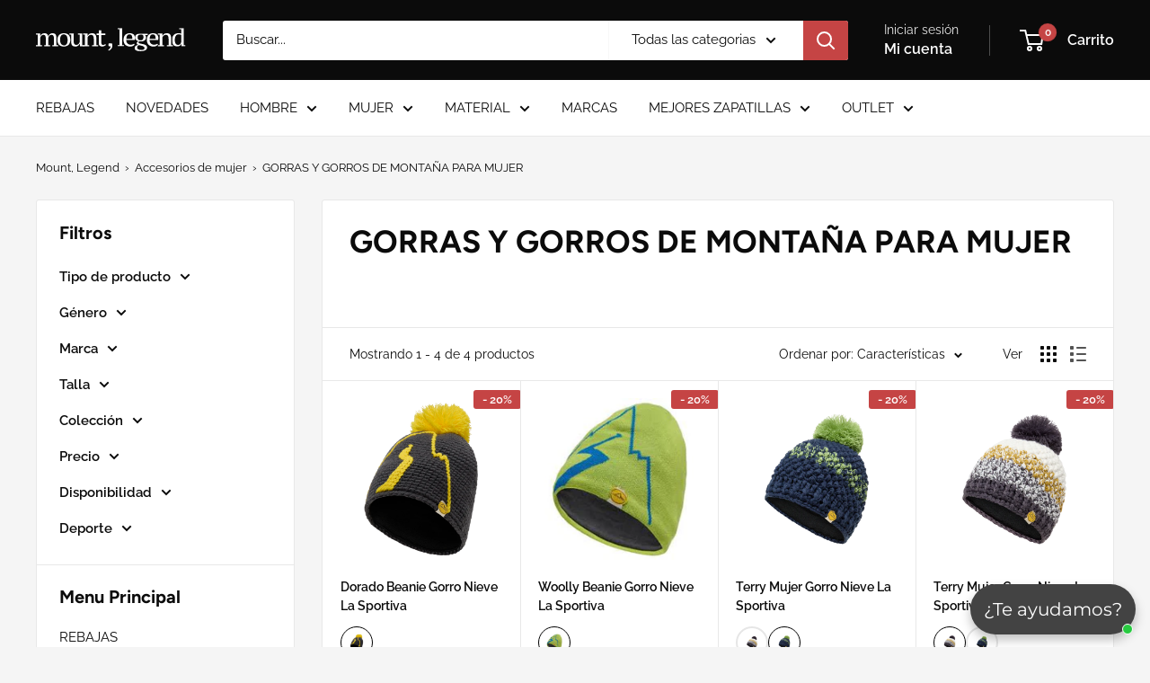

--- FILE ---
content_type: text/html; charset=utf-8
request_url: https://mountlegend.com/collections/gorros-y-gorras
body_size: 118821
content:
<!doctype html>

<html class="no-js" lang="es">
  <head>

<script type="application/vnd.locksmith+json" data-locksmith>{"version":"v214","locked":false,"initialized":true,"scope":"collection","access_granted":true,"access_denied":false,"requires_customer":false,"manual_lock":false,"remote_lock":false,"has_timeout":false,"remote_rendered":null,"hide_resource":false,"hide_links_to_resource":false,"transparent":true,"locks":{"all":[],"opened":[]},"keys":[],"keys_signature":"ea0fc333594fb16f52b288c03a8f3c5c29827b337a1be666f39cad9707eb8c5f","state":{"template":"collection","theme":177265607032,"product":null,"collection":"gorros-y-gorras","page":null,"blog":null,"article":null,"app":null},"now":1769761651,"path":"\/collections\/gorros-y-gorras","locale_root_url":"\/","canonical_url":"https:\/\/mountlegend.com\/collections\/gorros-y-gorras","customer_id":null,"customer_id_signature":"ea0fc333594fb16f52b288c03a8f3c5c29827b337a1be666f39cad9707eb8c5f","cart":null}</script><script data-locksmith>!function(){var require=undefined,reqwest=function(){function succeed(e){var t=protocolRe.exec(e.url);return t=t&&t[1]||context.location.protocol,httpsRe.test(t)?twoHundo.test(e.request.status):!!e.request.response}function handleReadyState(e,t,n){return function(){return e._aborted?n(e.request):e._timedOut?n(e.request,"Request is aborted: timeout"):void(e.request&&4==e.request[readyState]&&(e.request.onreadystatechange=noop,succeed(e)?t(e.request):n(e.request)))}}function setHeaders(e,t){var n,s=t.headers||{};s.Accept=s.Accept||defaultHeaders.accept[t.type]||defaultHeaders.accept["*"];var r="undefined"!=typeof FormData&&t.data instanceof FormData;for(n in!t.crossOrigin&&!s[requestedWith]&&(s[requestedWith]=defaultHeaders.requestedWith),!s[contentType]&&!r&&(s[contentType]=t.contentType||defaultHeaders.contentType),s)s.hasOwnProperty(n)&&"setRequestHeader"in e&&e.setRequestHeader(n,s[n])}function setCredentials(e,t){"undefined"!=typeof t.withCredentials&&"undefined"!=typeof e.withCredentials&&(e.withCredentials=!!t.withCredentials)}function generalCallback(e){lastValue=e}function urlappend(e,t){return e+(/[?]/.test(e)?"&":"?")+t}function handleJsonp(e,t,n,s){var r=uniqid++,o=e.jsonpCallback||"callback",a=e.jsonpCallbackName||reqwest.getcallbackPrefix(r),i=new RegExp("((^|[?]|&)"+o+")=([^&]+)"),l=s.match(i),c=doc.createElement("script"),u=0,d=-1!==navigator.userAgent.indexOf("MSIE 10.0");return l?"?"===l[3]?s=s.replace(i,"$1="+a):a=l[3]:s=urlappend(s,o+"="+a),context[a]=generalCallback,c.type="text/javascript",c.src=s,c.async=!0,"undefined"!=typeof c.onreadystatechange&&!d&&(c.htmlFor=c.id="_reqwest_"+r),c.onload=c.onreadystatechange=function(){if(c[readyState]&&"complete"!==c[readyState]&&"loaded"!==c[readyState]||u)return!1;c.onload=c.onreadystatechange=null,c.onclick&&c.onclick(),t(lastValue),lastValue=undefined,head.removeChild(c),u=1},head.appendChild(c),{abort:function(){c.onload=c.onreadystatechange=null,n({},"Request is aborted: timeout",{}),lastValue=undefined,head.removeChild(c),u=1}}}function getRequest(e,t){var n,s=this.o,r=(s.method||"GET").toUpperCase(),o="string"==typeof s?s:s.url,a=!1!==s.processData&&s.data&&"string"!=typeof s.data?reqwest.toQueryString(s.data):s.data||null,i=!1;return("jsonp"==s.type||"GET"==r)&&a&&(o=urlappend(o,a),a=null),"jsonp"==s.type?handleJsonp(s,e,t,o):((n=s.xhr&&s.xhr(s)||xhr(s)).open(r,o,!1!==s.async),setHeaders(n,s),setCredentials(n,s),context[xDomainRequest]&&n instanceof context[xDomainRequest]?(n.onload=e,n.onerror=t,n.onprogress=function(){},i=!0):n.onreadystatechange=handleReadyState(this,e,t),s.before&&s.before(n),i?setTimeout(function(){n.send(a)},200):n.send(a),n)}function Reqwest(e,t){this.o=e,this.fn=t,init.apply(this,arguments)}function setType(e){return null===e?undefined:e.match("json")?"json":e.match("javascript")?"js":e.match("text")?"html":e.match("xml")?"xml":void 0}function init(o,fn){function complete(e){for(o.timeout&&clearTimeout(self.timeout),self.timeout=null;0<self._completeHandlers.length;)self._completeHandlers.shift()(e)}function success(resp){var type=o.type||resp&&setType(resp.getResponseHeader("Content-Type"));resp="jsonp"!==type?self.request:resp;var filteredResponse=globalSetupOptions.dataFilter(resp.responseText,type),r=filteredResponse;try{resp.responseText=r}catch(e){}if(r)switch(type){case"json":try{resp=context.JSON?context.JSON.parse(r):eval("("+r+")")}catch(err){return error(resp,"Could not parse JSON in response",err)}break;case"js":resp=eval(r);break;case"html":resp=r;break;case"xml":resp=resp.responseXML&&resp.responseXML.parseError&&resp.responseXML.parseError.errorCode&&resp.responseXML.parseError.reason?null:resp.responseXML}for(self._responseArgs.resp=resp,self._fulfilled=!0,fn(resp),self._successHandler(resp);0<self._fulfillmentHandlers.length;)resp=self._fulfillmentHandlers.shift()(resp);complete(resp)}function timedOut(){self._timedOut=!0,self.request.abort()}function error(e,t,n){for(e=self.request,self._responseArgs.resp=e,self._responseArgs.msg=t,self._responseArgs.t=n,self._erred=!0;0<self._errorHandlers.length;)self._errorHandlers.shift()(e,t,n);complete(e)}this.url="string"==typeof o?o:o.url,this.timeout=null,this._fulfilled=!1,this._successHandler=function(){},this._fulfillmentHandlers=[],this._errorHandlers=[],this._completeHandlers=[],this._erred=!1,this._responseArgs={};var self=this;fn=fn||function(){},o.timeout&&(this.timeout=setTimeout(function(){timedOut()},o.timeout)),o.success&&(this._successHandler=function(){o.success.apply(o,arguments)}),o.error&&this._errorHandlers.push(function(){o.error.apply(o,arguments)}),o.complete&&this._completeHandlers.push(function(){o.complete.apply(o,arguments)}),this.request=getRequest.call(this,success,error)}function reqwest(e,t){return new Reqwest(e,t)}function normalize(e){return e?e.replace(/\r?\n/g,"\r\n"):""}function serial(e,t){var n,s,r,o,a=e.name,i=e.tagName.toLowerCase(),l=function(e){e&&!e.disabled&&t(a,normalize(e.attributes.value&&e.attributes.value.specified?e.value:e.text))};if(!e.disabled&&a)switch(i){case"input":/reset|button|image|file/i.test(e.type)||(n=/checkbox/i.test(e.type),s=/radio/i.test(e.type),r=e.value,(!n&&!s||e.checked)&&t(a,normalize(n&&""===r?"on":r)));break;case"textarea":t(a,normalize(e.value));break;case"select":if("select-one"===e.type.toLowerCase())l(0<=e.selectedIndex?e.options[e.selectedIndex]:null);else for(o=0;e.length&&o<e.length;o++)e.options[o].selected&&l(e.options[o])}}function eachFormElement(){var e,t,o=this,n=function(e,t){var n,s,r;for(n=0;n<t.length;n++)for(r=e[byTag](t[n]),s=0;s<r.length;s++)serial(r[s],o)};for(t=0;t<arguments.length;t++)e=arguments[t],/input|select|textarea/i.test(e.tagName)&&serial(e,o),n(e,["input","select","textarea"])}function serializeQueryString(){return reqwest.toQueryString(reqwest.serializeArray.apply(null,arguments))}function serializeHash(){var n={};return eachFormElement.apply(function(e,t){e in n?(n[e]&&!isArray(n[e])&&(n[e]=[n[e]]),n[e].push(t)):n[e]=t},arguments),n}function buildParams(e,t,n,s){var r,o,a,i=/\[\]$/;if(isArray(t))for(o=0;t&&o<t.length;o++)a=t[o],n||i.test(e)?s(e,a):buildParams(e+"["+("object"==typeof a?o:"")+"]",a,n,s);else if(t&&"[object Object]"===t.toString())for(r in t)buildParams(e+"["+r+"]",t[r],n,s);else s(e,t)}var context=this,XHR2;if("window"in context)var doc=document,byTag="getElementsByTagName",head=doc[byTag]("head")[0];else try{XHR2=require("xhr2")}catch(ex){throw new Error("Peer dependency `xhr2` required! Please npm install xhr2")}var httpsRe=/^http/,protocolRe=/(^\w+):\/\//,twoHundo=/^(20\d|1223)$/,readyState="readyState",contentType="Content-Type",requestedWith="X-Requested-With",uniqid=0,callbackPrefix="reqwest_"+ +new Date,lastValue,xmlHttpRequest="XMLHttpRequest",xDomainRequest="XDomainRequest",noop=function(){},isArray="function"==typeof Array.isArray?Array.isArray:function(e){return e instanceof Array},defaultHeaders={contentType:"application/x-www-form-urlencoded",requestedWith:xmlHttpRequest,accept:{"*":"text/javascript, text/html, application/xml, text/xml, */*",xml:"application/xml, text/xml",html:"text/html",text:"text/plain",json:"application/json, text/javascript",js:"application/javascript, text/javascript"}},xhr=function(e){if(!0!==e.crossOrigin)return context[xmlHttpRequest]?new XMLHttpRequest:XHR2?new XHR2:new ActiveXObject("Microsoft.XMLHTTP");var t=context[xmlHttpRequest]?new XMLHttpRequest:null;if(t&&"withCredentials"in t)return t;if(context[xDomainRequest])return new XDomainRequest;throw new Error("Browser does not support cross-origin requests")},globalSetupOptions={dataFilter:function(e){return e}};return Reqwest.prototype={abort:function(){this._aborted=!0,this.request.abort()},retry:function(){init.call(this,this.o,this.fn)},then:function(e,t){return e=e||function(){},t=t||function(){},this._fulfilled?this._responseArgs.resp=e(this._responseArgs.resp):this._erred?t(this._responseArgs.resp,this._responseArgs.msg,this._responseArgs.t):(this._fulfillmentHandlers.push(e),this._errorHandlers.push(t)),this},always:function(e){return this._fulfilled||this._erred?e(this._responseArgs.resp):this._completeHandlers.push(e),this},fail:function(e){return this._erred?e(this._responseArgs.resp,this._responseArgs.msg,this._responseArgs.t):this._errorHandlers.push(e),this},"catch":function(e){return this.fail(e)}},reqwest.serializeArray=function(){var n=[];return eachFormElement.apply(function(e,t){n.push({name:e,value:t})},arguments),n},reqwest.serialize=function(){if(0===arguments.length)return"";var e,t=Array.prototype.slice.call(arguments,0);return(e=t.pop())&&e.nodeType&&t.push(e)&&(e=null),e&&(e=e.type),("map"==e?serializeHash:"array"==e?reqwest.serializeArray:serializeQueryString).apply(null,t)},reqwest.toQueryString=function(e,t){var n,s,r=t||!1,o=[],a=encodeURIComponent,i=function(e,t){t="function"==typeof t?t():null==t?"":t,o[o.length]=a(e)+"="+a(t)};if(isArray(e))for(s=0;e&&s<e.length;s++)i(e[s].name,e[s].value);else for(n in e)e.hasOwnProperty(n)&&buildParams(n,e[n],r,i);return o.join("&").replace(/%20/g,"+")},reqwest.getcallbackPrefix=function(){return callbackPrefix},reqwest.compat=function(e,t){return e&&(e.type&&(e.method=e.type)&&delete e.type,e.dataType&&(e.type=e.dataType),e.jsonpCallback&&(e.jsonpCallbackName=e.jsonpCallback)&&delete e.jsonpCallback,e.jsonp&&(e.jsonpCallback=e.jsonp)),new Reqwest(e,t)},reqwest.ajaxSetup=function(e){for(var t in e=e||{})globalSetupOptions[t]=e[t]},reqwest}();
/*!
  * Reqwest! A general purpose XHR connection manager
  * license MIT (c) Dustin Diaz 2015
  * https://github.com/ded/reqwest
  */!function(){var a=window.Locksmith={},e=document.querySelector('script[type="application/vnd.locksmith+json"]'),n=e&&e.innerHTML;if(a.state={},a.util={},a.loading=!1,n)try{a.state=JSON.parse(n)}catch(u){}if(document.addEventListener&&document.querySelector){var s,r,o,t=[76,79,67,75,83,77,73,84,72,49,49],i=function(){r=t.slice(0)},l="style",c=function(e){e&&27!==e.keyCode&&"click"!==e.type||(document.removeEventListener("keydown",c),document.removeEventListener("click",c),s&&document.body.removeChild(s),s=null)};i(),document.addEventListener("keyup",function(e){if(e.keyCode===r[0]){if(clearTimeout(o),r.shift(),0<r.length)return void(o=setTimeout(i,1e3));i(),c(),(s=document.createElement("div"))[l].width="50%",s[l].maxWidth="1000px",s[l].height="85%",s[l].border="1px rgba(0, 0, 0, 0.2) solid",s[l].background="rgba(255, 255, 255, 0.99)",s[l].borderRadius="4px",s[l].position="fixed",s[l].top="50%",s[l].left="50%",s[l].transform="translateY(-50%) translateX(-50%)",s[l].boxShadow="0 2px 5px rgba(0, 0, 0, 0.3), 0 0 100vh 100vw rgba(0, 0, 0, 0.5)",s[l].zIndex="2147483645";var t=document.createElement("textarea");t.value=JSON.stringify(JSON.parse(n),null,2),t[l].border="none",t[l].display="block",t[l].boxSizing="border-box",t[l].width="100%",t[l].height="100%",t[l].background="transparent",t[l].padding="22px",t[l].fontFamily="monospace",t[l].fontSize="14px",t[l].color="#333",t[l].resize="none",t[l].outline="none",t.readOnly=!0,s.appendChild(t),document.body.appendChild(s),t.addEventListener("click",function(e){e.stopImmediatePropagation()}),t.select(),document.addEventListener("keydown",c),document.addEventListener("click",c)}})}a.isEmbedded=-1!==window.location.search.indexOf("_ab=0&_fd=0&_sc=1"),a.path=a.state.path||window.location.pathname,a.basePath=a.state.locale_root_url.concat("/apps/locksmith").replace(/^\/\//,"/"),a.reloading=!1,a.util.console=window.console||{log:function(){},error:function(){}},a.util.makeUrl=function(e,t){var n,s=a.basePath+e,r=[],o=a.cache();for(n in o)r.push(n+"="+encodeURIComponent(o[n]));for(n in t)r.push(n+"="+encodeURIComponent(t[n]));return a.state.customer_id&&(r.push("customer_id="+encodeURIComponent(a.state.customer_id)),r.push("customer_id_signature="+encodeURIComponent(a.state.customer_id_signature))),s+=(-1===s.indexOf("?")?"?":"&")+r.join("&")},a._initializeCallbacks=[],a.on=function(e,t){if("initialize"!==e)throw'Locksmith.on() currently only supports the "initialize" event';a._initializeCallbacks.push(t)},a.initializeSession=function(e){if(!a.isEmbedded){var t=!1,n=!0,s=!0;(e=e||{}).silent&&(s=n=!(t=!0)),a.ping({silent:t,spinner:n,reload:s,callback:function(){a._initializeCallbacks.forEach(function(e){e()})}})}},a.cache=function(e){var t={};try{var n=function r(e){return(document.cookie.match("(^|; )"+e+"=([^;]*)")||0)[2]};t=JSON.parse(decodeURIComponent(n("locksmith-params")||"{}"))}catch(u){}if(e){for(var s in e)t[s]=e[s];document.cookie="locksmith-params=; expires=Thu, 01 Jan 1970 00:00:00 GMT; path=/",document.cookie="locksmith-params="+encodeURIComponent(JSON.stringify(t))+"; path=/"}return t},a.cache.cart=a.state.cart,a.cache.cartLastSaved=null,a.params=a.cache(),a.util.reload=function(){a.reloading=!0;try{window.location.href=window.location.href.replace(/#.*/,"")}catch(u){a.util.console.error("Preferred reload method failed",u),window.location.reload()}},a.cache.saveCart=function(e){if(!a.cache.cart||a.cache.cart===a.cache.cartLastSaved)return e?e():null;var t=a.cache.cartLastSaved;a.cache.cartLastSaved=a.cache.cart,reqwest({url:"/cart/update.json",method:"post",type:"json",data:{attributes:{locksmith:a.cache.cart}},complete:e,error:function(e){if(a.cache.cartLastSaved=t,!a.reloading)throw e}})},a.util.spinnerHTML='<style>body{background:#FFF}@keyframes spin{from{transform:rotate(0deg)}to{transform:rotate(360deg)}}#loading{display:flex;width:100%;height:50vh;color:#777;align-items:center;justify-content:center}#loading .spinner{display:block;animation:spin 600ms linear infinite;position:relative;width:50px;height:50px}#loading .spinner-ring{stroke:currentColor;stroke-dasharray:100%;stroke-width:2px;stroke-linecap:round;fill:none}</style><div id="loading"><div class="spinner"><svg width="100%" height="100%"><svg preserveAspectRatio="xMinYMin"><circle class="spinner-ring" cx="50%" cy="50%" r="45%"></circle></svg></svg></div></div>',a.util.clobberBody=function(e){document.body.innerHTML=e},a.util.clobberDocument=function(e){e.responseText&&(e=e.responseText),document.documentElement&&document.removeChild(document.documentElement);var t=document.open("text/html","replace");t.writeln(e),t.close(),setTimeout(function(){var e=t.querySelector("[autofocus]");e&&e.focus()},100)},a.util.serializeForm=function(e){if(e&&"FORM"===e.nodeName){var t,n,s={};for(t=e.elements.length-1;0<=t;t-=1)if(""!==e.elements[t].name)switch(e.elements[t].nodeName){case"INPUT":switch(e.elements[t].type){default:case"text":case"hidden":case"password":case"button":case"reset":case"submit":s[e.elements[t].name]=e.elements[t].value;break;case"checkbox":case"radio":e.elements[t].checked&&(s[e.elements[t].name]=e.elements[t].value);break;case"file":}break;case"TEXTAREA":s[e.elements[t].name]=e.elements[t].value;break;case"SELECT":switch(e.elements[t].type){case"select-one":s[e.elements[t].name]=e.elements[t].value;break;case"select-multiple":for(n=e.elements[t].options.length-1;0<=n;n-=1)e.elements[t].options[n].selected&&(s[e.elements[t].name]=e.elements[t].options[n].value)}break;case"BUTTON":switch(e.elements[t].type){case"reset":case"submit":case"button":s[e.elements[t].name]=e.elements[t].value}}return s}},a.util.on=function(e,o,a,t){t=t||document;var i="locksmith-"+e+o,n=function(e){var t=e.target,n=e.target.parentElement,s=t.className.baseVal||t.className||"",r=n.className.baseVal||n.className||"";("string"==typeof s&&-1!==s.split(/\s+/).indexOf(o)||"string"==typeof r&&-1!==r.split(/\s+/).indexOf(o))&&!e[i]&&(e[i]=!0,a(e))};t.attachEvent?t.attachEvent(e,n):t.addEventListener(e,n,!1)},a.util.enableActions=function(e){a.util.on("click","locksmith-action",function(e){e.preventDefault();var t=e.target;t.dataset.confirmWith&&!confirm(t.dataset.confirmWith)||(t.disabled=!0,t.innerText=t.dataset.disableWith,a.post("/action",t.dataset.locksmithParams,{spinner:!1,type:"text",success:function(e){(e=JSON.parse(e.responseText)).message&&alert(e.message),a.util.reload()}}))},e)},a.util.inject=function(e,t){var n=["data","locksmith","append"];if(-1!==t.indexOf(n.join("-"))){var s=document.createElement("div");s.innerHTML=t,e.appendChild(s)}else e.innerHTML=t;var r,o,a=e.querySelectorAll("script");for(o=0;o<a.length;++o){r=a[o];var i=document.createElement("script");if(r.type&&(i.type=r.type),r.src)i.src=r.src;else{var l=document.createTextNode(r.innerHTML);i.appendChild(l)}e.appendChild(i)}var c=e.querySelector("[autofocus]");c&&c.focus()},a.post=function(e,t,n){!1!==(n=n||{}).spinner&&a.util.clobberBody(a.util.spinnerHTML);var s={};n.container===document?(s.layout=1,n.success=function(e){document.getElementById(n.container);a.util.clobberDocument(e)}):n.container&&(s.layout=0,n.success=function(e){var t=document.getElementById(n.container);a.util.inject(t,e),t.id===t.firstChild.id&&t.parentElement.replaceChild(t.firstChild,t)}),n.form_type&&(t.form_type=n.form_type),n.include_layout_classes!==undefined&&(t.include_layout_classes=n.include_layout_classes),n.lock_id!==undefined&&(t.lock_id=n.lock_id),a.loading=!0;var r=a.util.makeUrl(e,s);reqwest({url:r,method:"post",type:n.type||"html",data:t,complete:function(){a.loading=!1},error:function(e){if(!a.reloading)if("dashboard.weglot.com"!==window.location.host){if(!n.silent)throw alert("Something went wrong! Please refresh and try again."),e;console.error(e)}else console.error(e)},success:n.success||a.util.clobberDocument})},a.postResource=function(e,t){e.path=a.path,e.search=window.location.search,e.state=a.state,e.passcode&&(e.passcode=e.passcode.trim()),e.email&&(e.email=e.email.trim()),e.state.cart=a.cache.cart,e.locksmith_json=a.jsonTag,e.locksmith_json_signature=a.jsonTagSignature,a.post("/resource",e,t)},a.ping=function(e){if(!a.isEmbedded){e=e||{};a.post("/ping",{path:a.path,search:window.location.search,state:a.state},{spinner:!!e.spinner,silent:"undefined"==typeof e.silent||e.silent,type:"text",success:function(e){(e=JSON.parse(e.responseText)).messages&&0<e.messages.length&&a.showMessages(e.messages)}})}},a.timeoutMonitor=function(){var e=a.cache.cart;a.ping({callback:function(){e!==a.cache.cart||setTimeout(function(){a.timeoutMonitor()},6e4)}})},a.showMessages=function(e){var t=document.createElement("div");t.style.position="fixed",t.style.left=0,t.style.right=0,t.style.bottom="-50px",t.style.opacity=0,t.style.background="#191919",t.style.color="#ddd",t.style.transition="bottom 0.2s, opacity 0.2s",t.style.zIndex=999999,t.innerHTML="        <style>          .locksmith-ab .locksmith-b { display: none; }          .locksmith-ab.toggled .locksmith-b { display: flex; }          .locksmith-ab.toggled .locksmith-a { display: none; }          .locksmith-flex { display: flex; flex-wrap: wrap; justify-content: space-between; align-items: center; padding: 10px 20px; }          .locksmith-message + .locksmith-message { border-top: 1px #555 solid; }          .locksmith-message a { color: inherit; font-weight: bold; }          .locksmith-message a:hover { color: inherit; opacity: 0.8; }          a.locksmith-ab-toggle { font-weight: inherit; text-decoration: underline; }          .locksmith-text { flex-grow: 1; }          .locksmith-cta { flex-grow: 0; text-align: right; }          .locksmith-cta button { transform: scale(0.8); transform-origin: left; }          .locksmith-cta > * { display: block; }          .locksmith-cta > * + * { margin-top: 10px; }          .locksmith-message a.locksmith-close { flex-grow: 0; text-decoration: none; margin-left: 15px; font-size: 30px; font-family: monospace; display: block; padding: 2px 10px; }                    @media screen and (max-width: 600px) {            .locksmith-wide-only { display: none !important; }            .locksmith-flex { padding: 0 15px; }            .locksmith-flex > * { margin-top: 5px; margin-bottom: 5px; }            .locksmith-cta { text-align: left; }          }                    @media screen and (min-width: 601px) {            .locksmith-narrow-only { display: none !important; }          }        </style>      "+e.map(function(e){return'<div class="locksmith-message">'+e+"</div>"}).join(""),document.body.appendChild(t),document.body.style.position="relative",document.body.parentElement.style.paddingBottom=t.offsetHeight+"px",setTimeout(function(){t.style.bottom=0,t.style.opacity=1},50),a.util.on("click","locksmith-ab-toggle",function(e){e.preventDefault();for(var t=e.target.parentElement;-1===t.className.split(" ").indexOf("locksmith-ab");)t=t.parentElement;-1!==t.className.split(" ").indexOf("toggled")?t.className=t.className.replace("toggled",""):t.className=t.className+" toggled"}),a.util.enableActions(t)}}()}();</script>
      <script data-locksmith>Locksmith.cache.cart=null</script>

  <script data-locksmith>Locksmith.jsonTag="\u003cscript type=\"application\/vnd.locksmith+json\" data-locksmith\u003e{\"version\":\"v214\",\"locked\":false,\"initialized\":true,\"scope\":\"collection\",\"access_granted\":true,\"access_denied\":false,\"requires_customer\":false,\"manual_lock\":false,\"remote_lock\":false,\"has_timeout\":false,\"remote_rendered\":null,\"hide_resource\":false,\"hide_links_to_resource\":false,\"transparent\":true,\"locks\":{\"all\":[],\"opened\":[]},\"keys\":[],\"keys_signature\":\"ea0fc333594fb16f52b288c03a8f3c5c29827b337a1be666f39cad9707eb8c5f\",\"state\":{\"template\":\"collection\",\"theme\":177265607032,\"product\":null,\"collection\":\"gorros-y-gorras\",\"page\":null,\"blog\":null,\"article\":null,\"app\":null},\"now\":1769761651,\"path\":\"\\\/collections\\\/gorros-y-gorras\",\"locale_root_url\":\"\\\/\",\"canonical_url\":\"https:\\\/\\\/mountlegend.com\\\/collections\\\/gorros-y-gorras\",\"customer_id\":null,\"customer_id_signature\":\"ea0fc333594fb16f52b288c03a8f3c5c29827b337a1be666f39cad9707eb8c5f\",\"cart\":null}\u003c\/script\u003e";Locksmith.jsonTagSignature="acc89eef1145976f0add46b3060b44505e7d3f22df630bcc19d8dbe7246aee83"</script>
<script 
  id = "Cookiebot" 
  src = "https://consent.cookiebot.com/uc.js" 
  data-cbid = "cde2fffd-6cff-4a42-bec5-df369737f99c" 
  type = "text/javascript" 
  defer 
></script>

    
    <meta charset="utf-8">
    <meta name="viewport" content="width=device-width, initial-scale=1.0, height=device-height, minimum-scale=1.0, maximum-scale=1.0">
    <meta name="theme-color" content="#c54444"><title>Gorras y gorros de montaña para mujer | Mount Legend
</title><meta name="description" content="Gorras y gorros de montaña para mujer. Encuentra todo el material de deportes outdoor en Mount Legend. Envío gratuito según condiciones.">


  <link rel="canonical" href="https://mountlegend.com/collections/gorros-y-gorras">

<link rel="shortcut icon" href="//mountlegend.com/cdn/shop/files/faviconfondonegro_2981e01e-a2b5-4175-aa06-900b23b71467_96x96.png?v=1726482217" type="image/png"><link rel="preload" as="style" href="//mountlegend.com/cdn/shop/t/24/assets/theme.css?v=128418856766039719701751468492">
    <link rel="preload" as="style" href="//mountlegend.com/cdn/shop/t/24/assets/custom.css?v=175704038904812374701751446364">
    <link rel="preload" as="script" href="//mountlegend.com/cdn/shop/t/24/assets/theme.js?v=95575741569206992721751468506">
    <link rel="preconnect" href="https://cdn.shopify.com">
    <link rel="preconnect" href="https://fonts.shopifycdn.com">
    <link rel="dns-prefetch" href="https://productreviews.shopifycdn.com">
    <link rel="dns-prefetch" href="https://ajax.googleapis.com">
    <link rel="dns-prefetch" href="https://maps.googleapis.com">
    <link rel="dns-prefetch" href="https://maps.gstatic.com">

    <meta property="og:type" content="website">
<meta property="og:title" content="GORRAS Y GORROS DE MONTAÑA PARA MUJER">
<meta property="og:image" content="http://mountlegend.com/cdn/shop/files/Y86900100.png?v=1753956804">
<meta property="og:image:secure_url" content="https://mountlegend.com/cdn/shop/files/Y86900100.png?v=1753956804">
<meta property="og:image:width" content="4000">
  <meta property="og:image:height" content="4000"><meta property="og:description" content="Gorras y gorros de montaña para mujer. Encuentra todo el material de deportes outdoor en Mount Legend. Envío gratuito según condiciones.">
<meta property="og:url" content="https://mountlegend.com/collections/gorros-y-gorras">
<meta property="og:site_name" content="Mount Legend"><meta name="twitter:card" content="summary"><meta name="twitter:title" content="GORRAS Y GORROS DE MONTAÑA PARA MUJER">
<meta name="twitter:description" content="Sea la época del año que sea, nos encanta salir a la naturaleza y explorar nuevos lugares con el fin de superar nuestras metas. Mantener la cabeza protegida tanto en invierno como en verano te ayudará a ir más allá en todas tus experiencias. Disfruta de tu entorno y protégete del frío con los gorros o del sol con nuestras gorras para mujer. Encuentra el tuyo en Mount Legend. Qué Tener En Cuenta A La Hora De Elegir Un Gorro O Gorra Para Mujer Escoger el sombrero o gorra adecuados es algo que, en general, no se tiene muy en cuenta, pero deberás pensar en qué práctica vas a llevar a cabo y cuáles son las condiciones climáticas del terreno: Material: existe gran variedad de materiales, pero deberás escoger uno que mantenga bien el calor en invierno y te mantenga">
<meta name="twitter:image" content="https://mountlegend.com/cdn/shop/files/Y86900100_600x600_crop_center.png?v=1753956804">

    <link rel="preload" href="//mountlegend.com/cdn/fonts/figtree/figtree_n7.2fd9bfe01586148e644724096c9d75e8c7a90e55.woff2" as="font" type="font/woff2" crossorigin><link rel="preload" href="//mountlegend.com/cdn/fonts/raleway/raleway_n4.2c76ddd103ff0f30b1230f13e160330ff8b2c68a.woff2" as="font" type="font/woff2" crossorigin><style>
  @font-face {
  font-family: Figtree;
  font-weight: 700;
  font-style: normal;
  font-display: swap;
  src: url("//mountlegend.com/cdn/fonts/figtree/figtree_n7.2fd9bfe01586148e644724096c9d75e8c7a90e55.woff2") format("woff2"),
       url("//mountlegend.com/cdn/fonts/figtree/figtree_n7.ea05de92d862f9594794ab281c4c3a67501ef5fc.woff") format("woff");
}

  @font-face {
  font-family: Raleway;
  font-weight: 400;
  font-style: normal;
  font-display: swap;
  src: url("//mountlegend.com/cdn/fonts/raleway/raleway_n4.2c76ddd103ff0f30b1230f13e160330ff8b2c68a.woff2") format("woff2"),
       url("//mountlegend.com/cdn/fonts/raleway/raleway_n4.c057757dddc39994ad5d9c9f58e7c2c2a72359a9.woff") format("woff");
}

@font-face {
  font-family: Raleway;
  font-weight: 600;
  font-style: normal;
  font-display: swap;
  src: url("//mountlegend.com/cdn/fonts/raleway/raleway_n6.87db7132fdf2b1a000ff834d3753ad5731e10d88.woff2") format("woff2"),
       url("//mountlegend.com/cdn/fonts/raleway/raleway_n6.ad26493e9aeb22e08a6282f7bed6ea8ab7c3927f.woff") format("woff");
}

@font-face {
  font-family: Figtree;
  font-weight: 700;
  font-style: italic;
  font-display: swap;
  src: url("//mountlegend.com/cdn/fonts/figtree/figtree_i7.06add7096a6f2ab742e09ec7e498115904eda1fe.woff2") format("woff2"),
       url("//mountlegend.com/cdn/fonts/figtree/figtree_i7.ee584b5fcaccdbb5518c0228158941f8df81b101.woff") format("woff");
}


  @font-face {
  font-family: Raleway;
  font-weight: 700;
  font-style: normal;
  font-display: swap;
  src: url("//mountlegend.com/cdn/fonts/raleway/raleway_n7.740cf9e1e4566800071db82eeca3cca45f43ba63.woff2") format("woff2"),
       url("//mountlegend.com/cdn/fonts/raleway/raleway_n7.84943791ecde186400af8db54cf3b5b5e5049a8f.woff") format("woff");
}

  @font-face {
  font-family: Raleway;
  font-weight: 400;
  font-style: italic;
  font-display: swap;
  src: url("//mountlegend.com/cdn/fonts/raleway/raleway_i4.aaa73a72f55a5e60da3e9a082717e1ed8f22f0a2.woff2") format("woff2"),
       url("//mountlegend.com/cdn/fonts/raleway/raleway_i4.650670cc243082f8988ecc5576b6d613cfd5a8ee.woff") format("woff");
}

  @font-face {
  font-family: Raleway;
  font-weight: 700;
  font-style: italic;
  font-display: swap;
  src: url("//mountlegend.com/cdn/fonts/raleway/raleway_i7.6d68e3c55f3382a6b4f1173686f538d89ce56dbc.woff2") format("woff2"),
       url("//mountlegend.com/cdn/fonts/raleway/raleway_i7.ed82a5a5951418ec5b6b0a5010cb65216574b2bd.woff") format("woff");
}



  @font-face {
    font-family: "Main Font";
    src: url(//mountlegend.com/cdn/shop/t/24/assets/impact.ttf?v=58265432817638622801751446365), format("truetype");
  }


  :root {
    --default-text-font-size : 15px;
    --base-text-font-size    : 15px;
    --heading-font-family    : "Main Font", Figtree, sans-serif;
    --heading-font-weight    : 500;
    --heading-font-style     : normal;
    --text-font-family       : Raleway, sans-serif;
    --text-font-weight       : 400;
    --text-font-style        : normal;
    --text-font-bolder-weight: 600;
    --text-link-decoration   : underline;

    --text-color               : #0b0b0b;
    --text-color-rgb           : 11, 11, 11;
    --heading-color            : #0b0b0b;
    --border-color             : #e8e8e8;
    --border-color-rgb         : 232, 232, 232;
    --form-border-color        : #dbdbdb;
    --accent-color             : #c54444;
    --accent-color-rgb         : 197, 68, 68;
    --link-color               : #c54444;
    --link-color-hover         : #902d2d;
    --background               : #f5f5f5;
    --secondary-background     : #ffffff;
    --secondary-background-rgb : 255, 255, 255;
    --accent-background        : rgba(197, 68, 68, 0.08);

    --input-background: #ffffff;

    --error-color       : #c54444;
    --error-background  : rgba(197, 68, 68, 0.07);
    --success-color     : #1c7b36;
    --success-background: rgba(28, 123, 54, 0.11);

    --primary-button-background      : #c54444;
    --primary-button-background-rgb  : 197, 68, 68;
    --primary-button-text-color      : #ffffff;
    --secondary-button-background    : #0b0b0b;
    --secondary-button-background-rgb: 11, 11, 11;
    --secondary-button-text-color    : #ffffff;

    --header-background      : #0b0b0b;
    --header-text-color      : #ffffff;
    --header-light-text-color: #e8e8e8;
    --header-border-color    : rgba(232, 232, 232, 0.3);
    --header-accent-color    : #c54444;

    --footer-background-color:    #0b0b0b;
    --footer-heading-text-color:  #ffffff;
    --footer-body-text-color:     #ffffff;
    --footer-body-text-color-rgb: 255, 255, 255;
    --footer-accent-color:        #c54444;
    --footer-accent-color-rgb:    197, 68, 68;
    --footer-border:              none;
    
    --flickity-arrow-color: #b5b5b5;--product-on-sale-accent           : #c54444;
    --product-on-sale-accent-rgb       : 197, 68, 68;
    --product-on-sale-color            : #ffffff;
    --product-in-stock-color           : #1c7b36;
    --product-low-stock-color          : #cf0e0e;
    --product-sold-out-color           : #8a9297;
    --product-custom-label-1-background: #0b0b0b;
    --product-custom-label-1-color     : #ffffff;
    --product-custom-label-2-background: #8a44ae;
    --product-custom-label-2-color     : #ffffff;
    --product-review-star-color        : #ffbd00;

    --mobile-container-gutter : 20px;
    --desktop-container-gutter: 40px;

    /* Shopify related variables */
    --payment-terms-background-color: #f5f5f5;
  }
</style>

<script>
  // IE11 does not have support for CSS variables, so we have to polyfill them
  if (!(((window || {}).CSS || {}).supports && window.CSS.supports('(--a: 0)'))) {
    const script = document.createElement('script');
    script.type = 'text/javascript';
    script.src = 'https://cdn.jsdelivr.net/npm/css-vars-ponyfill@2';
    script.onload = function() {
      cssVars({});
    };

    document.getElementsByTagName('head')[0].appendChild(script);
  }
</script>


    <script>window.performance && window.performance.mark && window.performance.mark('shopify.content_for_header.start');</script><meta name="google-site-verification" content="lL0y2Zkwj3tz1-p_DEW68kRnlcxZjf_se03XwwoHSR0">
<meta name="facebook-domain-verification" content="hm24reqalyscdyf3fv0xsxtom7fuug">
<meta id="shopify-digital-wallet" name="shopify-digital-wallet" content="/79925674295/digital_wallets/dialog">
<meta name="shopify-checkout-api-token" content="99b805cfdf9052c4f6436d916497d0a1">
<meta id="in-context-paypal-metadata" data-shop-id="79925674295" data-venmo-supported="false" data-environment="production" data-locale="es_ES" data-paypal-v4="true" data-currency="EUR">
<link rel="alternate" type="application/atom+xml" title="Feed" href="/collections/gorros-y-gorras.atom" />
<link rel="alternate" type="application/json+oembed" href="https://mountlegend.com/collections/gorros-y-gorras.oembed">
<script async="async" src="/checkouts/internal/preloads.js?locale=es-ES"></script>
<link rel="preconnect" href="https://shop.app" crossorigin="anonymous">
<script async="async" src="https://shop.app/checkouts/internal/preloads.js?locale=es-ES&shop_id=79925674295" crossorigin="anonymous"></script>
<script id="apple-pay-shop-capabilities" type="application/json">{"shopId":79925674295,"countryCode":"ES","currencyCode":"EUR","merchantCapabilities":["supports3DS"],"merchantId":"gid:\/\/shopify\/Shop\/79925674295","merchantName":"Mount Legend","requiredBillingContactFields":["postalAddress","email","phone"],"requiredShippingContactFields":["postalAddress","email","phone"],"shippingType":"shipping","supportedNetworks":["visa","maestro","masterCard","amex"],"total":{"type":"pending","label":"Mount Legend","amount":"1.00"},"shopifyPaymentsEnabled":true,"supportsSubscriptions":true}</script>
<script id="shopify-features" type="application/json">{"accessToken":"99b805cfdf9052c4f6436d916497d0a1","betas":["rich-media-storefront-analytics"],"domain":"mountlegend.com","predictiveSearch":true,"shopId":79925674295,"locale":"es"}</script>
<script>var Shopify = Shopify || {};
Shopify.shop = "mountlegend.myshopify.com";
Shopify.locale = "es";
Shopify.currency = {"active":"EUR","rate":"1.0"};
Shopify.country = "ES";
Shopify.theme = {"name":"Copia actualizada de Mount Legend","id":177265607032,"schema_name":"Warehouse","schema_version":"4.2.3","theme_store_id":871,"role":"main"};
Shopify.theme.handle = "null";
Shopify.theme.style = {"id":null,"handle":null};
Shopify.cdnHost = "mountlegend.com/cdn";
Shopify.routes = Shopify.routes || {};
Shopify.routes.root = "/";</script>
<script type="module">!function(o){(o.Shopify=o.Shopify||{}).modules=!0}(window);</script>
<script>!function(o){function n(){var o=[];function n(){o.push(Array.prototype.slice.apply(arguments))}return n.q=o,n}var t=o.Shopify=o.Shopify||{};t.loadFeatures=n(),t.autoloadFeatures=n()}(window);</script>
<script>
  window.ShopifyPay = window.ShopifyPay || {};
  window.ShopifyPay.apiHost = "shop.app\/pay";
  window.ShopifyPay.redirectState = null;
</script>
<script id="shop-js-analytics" type="application/json">{"pageType":"collection"}</script>
<script defer="defer" async type="module" src="//mountlegend.com/cdn/shopifycloud/shop-js/modules/v2/client.init-shop-cart-sync_BFpxDrjM.es.esm.js"></script>
<script defer="defer" async type="module" src="//mountlegend.com/cdn/shopifycloud/shop-js/modules/v2/chunk.common_CnP21gUX.esm.js"></script>
<script defer="defer" async type="module" src="//mountlegend.com/cdn/shopifycloud/shop-js/modules/v2/chunk.modal_D61HrJrg.esm.js"></script>
<script type="module">
  await import("//mountlegend.com/cdn/shopifycloud/shop-js/modules/v2/client.init-shop-cart-sync_BFpxDrjM.es.esm.js");
await import("//mountlegend.com/cdn/shopifycloud/shop-js/modules/v2/chunk.common_CnP21gUX.esm.js");
await import("//mountlegend.com/cdn/shopifycloud/shop-js/modules/v2/chunk.modal_D61HrJrg.esm.js");

  window.Shopify.SignInWithShop?.initShopCartSync?.({"fedCMEnabled":true,"windoidEnabled":true});

</script>
<script>
  window.Shopify = window.Shopify || {};
  if (!window.Shopify.featureAssets) window.Shopify.featureAssets = {};
  window.Shopify.featureAssets['shop-js'] = {"shop-cart-sync":["modules/v2/client.shop-cart-sync_DunGk5rn.es.esm.js","modules/v2/chunk.common_CnP21gUX.esm.js","modules/v2/chunk.modal_D61HrJrg.esm.js"],"init-fed-cm":["modules/v2/client.init-fed-cm_Bhr0vd71.es.esm.js","modules/v2/chunk.common_CnP21gUX.esm.js","modules/v2/chunk.modal_D61HrJrg.esm.js"],"init-shop-email-lookup-coordinator":["modules/v2/client.init-shop-email-lookup-coordinator_Cgf-1HKc.es.esm.js","modules/v2/chunk.common_CnP21gUX.esm.js","modules/v2/chunk.modal_D61HrJrg.esm.js"],"init-windoid":["modules/v2/client.init-windoid_RKlvBm7f.es.esm.js","modules/v2/chunk.common_CnP21gUX.esm.js","modules/v2/chunk.modal_D61HrJrg.esm.js"],"shop-button":["modules/v2/client.shop-button_DcwUN_L_.es.esm.js","modules/v2/chunk.common_CnP21gUX.esm.js","modules/v2/chunk.modal_D61HrJrg.esm.js"],"shop-cash-offers":["modules/v2/client.shop-cash-offers_zT3TeJrS.es.esm.js","modules/v2/chunk.common_CnP21gUX.esm.js","modules/v2/chunk.modal_D61HrJrg.esm.js"],"shop-toast-manager":["modules/v2/client.shop-toast-manager_Dhsh6ZDd.es.esm.js","modules/v2/chunk.common_CnP21gUX.esm.js","modules/v2/chunk.modal_D61HrJrg.esm.js"],"init-shop-cart-sync":["modules/v2/client.init-shop-cart-sync_BFpxDrjM.es.esm.js","modules/v2/chunk.common_CnP21gUX.esm.js","modules/v2/chunk.modal_D61HrJrg.esm.js"],"init-customer-accounts-sign-up":["modules/v2/client.init-customer-accounts-sign-up__zAQf6yH.es.esm.js","modules/v2/client.shop-login-button_DmGuuAqh.es.esm.js","modules/v2/chunk.common_CnP21gUX.esm.js","modules/v2/chunk.modal_D61HrJrg.esm.js"],"pay-button":["modules/v2/client.pay-button_BSqAUYU_.es.esm.js","modules/v2/chunk.common_CnP21gUX.esm.js","modules/v2/chunk.modal_D61HrJrg.esm.js"],"init-customer-accounts":["modules/v2/client.init-customer-accounts_BUX2wPcc.es.esm.js","modules/v2/client.shop-login-button_DmGuuAqh.es.esm.js","modules/v2/chunk.common_CnP21gUX.esm.js","modules/v2/chunk.modal_D61HrJrg.esm.js"],"avatar":["modules/v2/client.avatar_BTnouDA3.es.esm.js"],"init-shop-for-new-customer-accounts":["modules/v2/client.init-shop-for-new-customer-accounts_C3NVS8-R.es.esm.js","modules/v2/client.shop-login-button_DmGuuAqh.es.esm.js","modules/v2/chunk.common_CnP21gUX.esm.js","modules/v2/chunk.modal_D61HrJrg.esm.js"],"shop-follow-button":["modules/v2/client.shop-follow-button_BoBKYaAK.es.esm.js","modules/v2/chunk.common_CnP21gUX.esm.js","modules/v2/chunk.modal_D61HrJrg.esm.js"],"checkout-modal":["modules/v2/client.checkout-modal_BzXpoShc.es.esm.js","modules/v2/chunk.common_CnP21gUX.esm.js","modules/v2/chunk.modal_D61HrJrg.esm.js"],"shop-login-button":["modules/v2/client.shop-login-button_DmGuuAqh.es.esm.js","modules/v2/chunk.common_CnP21gUX.esm.js","modules/v2/chunk.modal_D61HrJrg.esm.js"],"lead-capture":["modules/v2/client.lead-capture_ClopgrIx.es.esm.js","modules/v2/chunk.common_CnP21gUX.esm.js","modules/v2/chunk.modal_D61HrJrg.esm.js"],"shop-login":["modules/v2/client.shop-login_DQ0hrHfi.es.esm.js","modules/v2/chunk.common_CnP21gUX.esm.js","modules/v2/chunk.modal_D61HrJrg.esm.js"],"payment-terms":["modules/v2/client.payment-terms_Bawo8ezy.es.esm.js","modules/v2/chunk.common_CnP21gUX.esm.js","modules/v2/chunk.modal_D61HrJrg.esm.js"]};
</script>
<script>(function() {
  var isLoaded = false;
  function asyncLoad() {
    if (isLoaded) return;
    isLoaded = true;
    var urls = ["https:\/\/cdn.connectif.cloud\/eu2\/client-script\/d65bf2ac-183e-44ab-acc5-394b72f8fae0?shop=mountlegend.myshopify.com","https:\/\/storage.nfcube.com\/instafeed-9cc13952e935cef5b30862886236454d.js?shop=mountlegend.myshopify.com","https:\/\/script.pop-convert.com\/new-micro\/production.pc.min.js?unique_id=mountlegend.myshopify.com\u0026shop=mountlegend.myshopify.com","https:\/\/cdn.s3.pop-convert.com\/pcjs.production.min.js?unique_id=mountlegend.myshopify.com\u0026shop=mountlegend.myshopify.com"];
    for (var i = 0; i < urls.length; i++) {
      var s = document.createElement('script');
      s.type = 'text/javascript';
      s.async = true;
      s.src = urls[i];
      var x = document.getElementsByTagName('script')[0];
      x.parentNode.insertBefore(s, x);
    }
  };
  if(window.attachEvent) {
    window.attachEvent('onload', asyncLoad);
  } else {
    window.addEventListener('load', asyncLoad, false);
  }
})();</script>
<script id="__st">var __st={"a":79925674295,"offset":3600,"reqid":"86867d24-b6ee-4d0d-a96d-186d587404c5-1769761651","pageurl":"mountlegend.com\/collections\/gorros-y-gorras","u":"71257f2a532b","p":"collection","rtyp":"collection","rid":466671599927};</script>
<script>window.ShopifyPaypalV4VisibilityTracking = true;</script>
<script id="captcha-bootstrap">!function(){'use strict';const t='contact',e='account',n='new_comment',o=[[t,t],['blogs',n],['comments',n],[t,'customer']],c=[[e,'customer_login'],[e,'guest_login'],[e,'recover_customer_password'],[e,'create_customer']],r=t=>t.map((([t,e])=>`form[action*='/${t}']:not([data-nocaptcha='true']) input[name='form_type'][value='${e}']`)).join(','),a=t=>()=>t?[...document.querySelectorAll(t)].map((t=>t.form)):[];function s(){const t=[...o],e=r(t);return a(e)}const i='password',u='form_key',d=['recaptcha-v3-token','g-recaptcha-response','h-captcha-response',i],f=()=>{try{return window.sessionStorage}catch{return}},m='__shopify_v',_=t=>t.elements[u];function p(t,e,n=!1){try{const o=window.sessionStorage,c=JSON.parse(o.getItem(e)),{data:r}=function(t){const{data:e,action:n}=t;return t[m]||n?{data:e,action:n}:{data:t,action:n}}(c);for(const[e,n]of Object.entries(r))t.elements[e]&&(t.elements[e].value=n);n&&o.removeItem(e)}catch(o){console.error('form repopulation failed',{error:o})}}const l='form_type',E='cptcha';function T(t){t.dataset[E]=!0}const w=window,h=w.document,L='Shopify',v='ce_forms',y='captcha';let A=!1;((t,e)=>{const n=(g='f06e6c50-85a8-45c8-87d0-21a2b65856fe',I='https://cdn.shopify.com/shopifycloud/storefront-forms-hcaptcha/ce_storefront_forms_captcha_hcaptcha.v1.5.2.iife.js',D={infoText:'Protegido por hCaptcha',privacyText:'Privacidad',termsText:'Términos'},(t,e,n)=>{const o=w[L][v],c=o.bindForm;if(c)return c(t,g,e,D).then(n);var r;o.q.push([[t,g,e,D],n]),r=I,A||(h.body.append(Object.assign(h.createElement('script'),{id:'captcha-provider',async:!0,src:r})),A=!0)});var g,I,D;w[L]=w[L]||{},w[L][v]=w[L][v]||{},w[L][v].q=[],w[L][y]=w[L][y]||{},w[L][y].protect=function(t,e){n(t,void 0,e),T(t)},Object.freeze(w[L][y]),function(t,e,n,w,h,L){const[v,y,A,g]=function(t,e,n){const i=e?o:[],u=t?c:[],d=[...i,...u],f=r(d),m=r(i),_=r(d.filter((([t,e])=>n.includes(e))));return[a(f),a(m),a(_),s()]}(w,h,L),I=t=>{const e=t.target;return e instanceof HTMLFormElement?e:e&&e.form},D=t=>v().includes(t);t.addEventListener('submit',(t=>{const e=I(t);if(!e)return;const n=D(e)&&!e.dataset.hcaptchaBound&&!e.dataset.recaptchaBound,o=_(e),c=g().includes(e)&&(!o||!o.value);(n||c)&&t.preventDefault(),c&&!n&&(function(t){try{if(!f())return;!function(t){const e=f();if(!e)return;const n=_(t);if(!n)return;const o=n.value;o&&e.removeItem(o)}(t);const e=Array.from(Array(32),(()=>Math.random().toString(36)[2])).join('');!function(t,e){_(t)||t.append(Object.assign(document.createElement('input'),{type:'hidden',name:u})),t.elements[u].value=e}(t,e),function(t,e){const n=f();if(!n)return;const o=[...t.querySelectorAll(`input[type='${i}']`)].map((({name:t})=>t)),c=[...d,...o],r={};for(const[a,s]of new FormData(t).entries())c.includes(a)||(r[a]=s);n.setItem(e,JSON.stringify({[m]:1,action:t.action,data:r}))}(t,e)}catch(e){console.error('failed to persist form',e)}}(e),e.submit())}));const S=(t,e)=>{t&&!t.dataset[E]&&(n(t,e.some((e=>e===t))),T(t))};for(const o of['focusin','change'])t.addEventListener(o,(t=>{const e=I(t);D(e)&&S(e,y())}));const B=e.get('form_key'),M=e.get(l),P=B&&M;t.addEventListener('DOMContentLoaded',(()=>{const t=y();if(P)for(const e of t)e.elements[l].value===M&&p(e,B);[...new Set([...A(),...v().filter((t=>'true'===t.dataset.shopifyCaptcha))])].forEach((e=>S(e,t)))}))}(h,new URLSearchParams(w.location.search),n,t,e,['guest_login'])})(!0,!0)}();</script>
<script integrity="sha256-4kQ18oKyAcykRKYeNunJcIwy7WH5gtpwJnB7kiuLZ1E=" data-source-attribution="shopify.loadfeatures" defer="defer" src="//mountlegend.com/cdn/shopifycloud/storefront/assets/storefront/load_feature-a0a9edcb.js" crossorigin="anonymous"></script>
<script crossorigin="anonymous" defer="defer" src="//mountlegend.com/cdn/shopifycloud/storefront/assets/shopify_pay/storefront-65b4c6d7.js?v=20250812"></script>
<script data-source-attribution="shopify.dynamic_checkout.dynamic.init">var Shopify=Shopify||{};Shopify.PaymentButton=Shopify.PaymentButton||{isStorefrontPortableWallets:!0,init:function(){window.Shopify.PaymentButton.init=function(){};var t=document.createElement("script");t.src="https://mountlegend.com/cdn/shopifycloud/portable-wallets/latest/portable-wallets.es.js",t.type="module",document.head.appendChild(t)}};
</script>
<script data-source-attribution="shopify.dynamic_checkout.buyer_consent">
  function portableWalletsHideBuyerConsent(e){var t=document.getElementById("shopify-buyer-consent"),n=document.getElementById("shopify-subscription-policy-button");t&&n&&(t.classList.add("hidden"),t.setAttribute("aria-hidden","true"),n.removeEventListener("click",e))}function portableWalletsShowBuyerConsent(e){var t=document.getElementById("shopify-buyer-consent"),n=document.getElementById("shopify-subscription-policy-button");t&&n&&(t.classList.remove("hidden"),t.removeAttribute("aria-hidden"),n.addEventListener("click",e))}window.Shopify?.PaymentButton&&(window.Shopify.PaymentButton.hideBuyerConsent=portableWalletsHideBuyerConsent,window.Shopify.PaymentButton.showBuyerConsent=portableWalletsShowBuyerConsent);
</script>
<script data-source-attribution="shopify.dynamic_checkout.cart.bootstrap">document.addEventListener("DOMContentLoaded",(function(){function t(){return document.querySelector("shopify-accelerated-checkout-cart, shopify-accelerated-checkout")}if(t())Shopify.PaymentButton.init();else{new MutationObserver((function(e,n){t()&&(Shopify.PaymentButton.init(),n.disconnect())})).observe(document.body,{childList:!0,subtree:!0})}}));
</script>
<link id="shopify-accelerated-checkout-styles" rel="stylesheet" media="screen" href="https://mountlegend.com/cdn/shopifycloud/portable-wallets/latest/accelerated-checkout-backwards-compat.css" crossorigin="anonymous">
<style id="shopify-accelerated-checkout-cart">
        #shopify-buyer-consent {
  margin-top: 1em;
  display: inline-block;
  width: 100%;
}

#shopify-buyer-consent.hidden {
  display: none;
}

#shopify-subscription-policy-button {
  background: none;
  border: none;
  padding: 0;
  text-decoration: underline;
  font-size: inherit;
  cursor: pointer;
}

#shopify-subscription-policy-button::before {
  box-shadow: none;
}

      </style>

<script>window.performance && window.performance.mark && window.performance.mark('shopify.content_for_header.end');</script>
    <script>
function feedback() {
  const p = window.Shopify.customerPrivacy;
  console.log(`Tracking ${p.userCanBeTracked() ? "en" : "dis"}abled`);
}
window.Shopify.loadFeatures(
  [
    {
      name: "consent-tracking-api",
      version: "0.1",
    },
  ],
  function (error) {
    if (error) throw error;
    if ("Cookiebot" in window)
      window.Shopify.customerPrivacy.setTrackingConsent({
        "analytics": false,
        "marketing": false,
        "preferences": false,
        "sale_of_data": false,
      }, () => console.log("Awaiting consent")
    );
  }
);

window.addEventListener("CookiebotOnConsentReady", function () {
  const C = Cookiebot.consent,
      existConsentShopify = setInterval(function () {
        if (window.Shopify.customerPrivacy) {
          clearInterval(existConsentShopify);
          window.Shopify.customerPrivacy.setTrackingConsent({
            "analytics": C["statistics"],
            "marketing": C["marketing"],
            "preferences": C["preferences"],
            "sale_of_data": C["marketing"],
          }, () => console.log("Consent captured"))
        }
      }, 100);
});
</script>

    <link rel="stylesheet" href="//mountlegend.com/cdn/shop/t/24/assets/theme.css?v=128418856766039719701751468492">

    


  <script type="application/ld+json">
  {
    "@context": "https://schema.org",
    "@type": "BreadcrumbList",
  "itemListElement": [{
      "@type": "ListItem",
      "position": 1,
      "name": "Inicio",
      "item": "https://mountlegend.com"
    },{
          "@type": "ListItem",
          "position": 2,
          "name": "GORRAS Y GORROS DE MONTAÑA PARA MUJER",
          "item": "https://mountlegend.com/collections/gorros-y-gorras"
        }]
  }
  </script>



    <script>
      // This allows to expose several variables to the global scope, to be used in scripts
      window.theme = {
        pageType: "collection",
        cartCount: 0,
        moneyFormat: "€{{amount_with_comma_separator}}",
        moneyWithCurrencyFormat: "€{{amount_with_comma_separator}} EUR",
        currencyCodeEnabled: false,
        showDiscount: true,
        discountMode: "percentage",
        cartType: "drawer"
      };

      window.routes = {
        rootUrl: "\/",
        rootUrlWithoutSlash: '',
        cartUrl: "\/cart",
        cartAddUrl: "\/cart\/add",
        cartChangeUrl: "\/cart\/change",
        searchUrl: "\/search",
        productRecommendationsUrl: "\/recommendations\/products"
      };

      window.languages = {
        productRegularPrice: "Precio habitual",
        productSalePrice: "Precio de venta",
        collectionOnSaleLabel: "- {{savings}}",
        productFormUnavailable: "No disponible",
        productFormAddToCart: "Añadir al carrito",
        productFormPreOrder: "Reservar",
        productFormSoldOut: "Agotado",
        productAdded: "El producto ha sido añadido al carrito",
        productAddedShort: "Añadido !",
        shippingEstimatorNoResults: "No se pudo encontrar envío para su dirección.",
        shippingEstimatorOneResult: "Hay una tarifa de envío para su dirección :",
        shippingEstimatorMultipleResults: "Hay {{count}} tarifas de envío para su dirección :",
        shippingEstimatorErrors: "Hay algunos errores :"
      };

      document.documentElement.className = document.documentElement.className.replace('no-js', 'js');
    </script><script src="//mountlegend.com/cdn/shop/t/24/assets/theme.js?v=95575741569206992721751468506" defer></script>
    <script src="//mountlegend.com/cdn/shop/t/24/assets/custom.js?v=102476495355921946141751446354" defer></script>
    <link rel="stylesheet" href="https://cdn.jsdelivr.net/npm/swiper@11/swiper-bundle.min.css" />
    <script src="https://cdn.jsdelivr.net/npm/swiper@11/swiper-bundle.min.js"></script><script>
        (function () {
          window.onpageshow = function() {
            // We force re-freshing the cart content onpageshow, as most browsers will serve a cache copy when hitting the
            // back button, which cause staled data
            document.documentElement.dispatchEvent(new CustomEvent('cart:refresh', {
              bubbles: true,
              detail: {scrollToTop: false}
            }));
          };
        })();
      </script><!-- BEGIN app block: shopify://apps/microsoft-clarity/blocks/clarity_js/31c3d126-8116-4b4a-8ba1-baeda7c4aeea -->
<script type="text/javascript">
  (function (c, l, a, r, i, t, y) {
    c[a] = c[a] || function () { (c[a].q = c[a].q || []).push(arguments); };
    t = l.createElement(r); t.async = 1; t.src = "https://www.clarity.ms/tag/" + i + "?ref=shopify";
    y = l.getElementsByTagName(r)[0]; y.parentNode.insertBefore(t, y);

    c.Shopify.loadFeatures([{ name: "consent-tracking-api", version: "0.1" }], error => {
      if (error) {
        console.error("Error loading Shopify features:", error);
        return;
      }

      c[a]('consentv2', {
        ad_Storage: c.Shopify.customerPrivacy.marketingAllowed() ? "granted" : "denied",
        analytics_Storage: c.Shopify.customerPrivacy.analyticsProcessingAllowed() ? "granted" : "denied",
      });
    });

    l.addEventListener("visitorConsentCollected", function (e) {
      c[a]('consentv2', {
        ad_Storage: e.detail.marketingAllowed ? "granted" : "denied",
        analytics_Storage: e.detail.analyticsAllowed ? "granted" : "denied",
      });
    });
  })(window, document, "clarity", "script", "umvxt47v6p");
</script>



<!-- END app block --><!-- BEGIN app block: shopify://apps/mp-size-chart-size-guide/blocks/app-embed/305100b1-3599-492a-a54d-54f196ff1f94 -->


  
  
  
  
  
  

  

  

  

  

  
    
    <!-- BEGIN app snippet: init-data --><script type="application/json" data-cfasync='false' class='mpSizeChart-script'>
  {
    "appData": {"appStatus":true,"isRemoveBranding":true,"metaFieldLength":1,"settings":{"modal":{"header":"Size guides","bgColor":"#FFFFFF","shadow":true,"textColor":"#232323","overlayColor":"#7b7b7b","borderRadius":10,"textSize":14,"position":{"type":"modal-center","width":84,"height":64,"top":18,"left":8,"right":0},"headerSettings":{"alignment":"start","productName":{"color":"#303030","fontSize":16,"fontWeight":"600"},"sizeGuide":{"color":"#303030","fontSize":12,"fontWeight":"400"}}},"general":{"buttonOrder":"iconText","text":"¿Cuál es tu talla?","textColor":"#000000","fontWeight":"700","isUnderline":true,"isItalic":false,"textSize":16},"float":{"hideText":false,"showMobile":true,"mobilePosition":"top-right","borderRadius":10,"borderColor":"#232323","position":"middle-right","isRotation":true,"bgColor":"#ffffff","height":32,"width":96},"inline":{"displayType":"app-block","buttonPosition":"before-add-cart","collection":{"position":"","inlinePosition":"after"},"product":{"position":"form[action*=\"/cart/add\"] button[name=\"add\"]","inlinePosition":"before"},"home":{"position":"","inlinePosition":"after"},"bgColor":"#ffffff","borderColor":"","borderRadius":null},"contentConfig":{"table":{"hoverColor":"#bdbdbd","animation":true,"textColor":"#232323","highlightColor":"#e7e7e8","cellColor":"#fbfbfb","borderColor":"#fbfbfb","borderWeight":1,"isAdvancedTableSettings":true,"highlight":"row"},"media":{"imageSize":50,"videoSize":50},"tab":{"position":"center","styleType":"underline","styleDetail":{"fontSize":13,"selected":{"underlineColor":"#303030","textColor":"#303030","fontWeight":"400"},"unSelected":{"textColor":"#616161","fontWeight":"regular"},"hovering":{"underlineColor":"#616161","textColor":"#616161","fontWeight":"400"}}}},"reminderBlock":{"image":false,"content":"¿Necesitas ayuda para escoger tu talla?","show":true,"time":15},"icon":{"customIconUrl":"","linkIcon":"https://cdnapps.avada.io/sizechart/setting/icon1.svg","isCustomIcon":false},"showAdvanced":true,"applyBEMCss":true,"autoTranslate":false,"displayType":"inline-link","enableGa":true,"customCss":"","displayMode":"button","dropdown":{"textColor":"#232323","width":100,"heightType":"full","height":600,"borderType":"top-bottom","borderColor":"#e3e3e3","bgColor":null,"fontWeight":"400","isUnderline":false,"isItalic":false,"displayType":"app-block","product":{"position":"form[action*=\"/cart/add\"]","inlinePosition":"after"},"home":{"position":"","inlinePosition":"after"},"collection":{"position":"","inlinePosition":"after"}},"recommend":{"title":"Size recommendation","emptyContent":"Enter your measurements for a size suggestion!","fit":{"content":"Base on your inputs, we recommend size","type":"larger","preference":{"title":"Fit preference","type":"select","content":{"fit":"Fit","regular":"Regular","loose":"Loose"},"selectedColor":"#1a1a1a"}},"noFit":{"notSuggestContent":"We can't find a matching size"},"styles":{"tab":{"styleType":"filled","styleDetail":{"fontSize":13,"borderRadius":4,"selected":{"backgroundColor":"#303030","textColor":"#ffffff","fontWeight":"400"},"unSelected":{"textColor":"#303030","fontWeight":"400"},"hovering":{"backgroundColor":"#F1F1F1","textColor":"#303030","fontWeight":"400"}}},"title":{"fontSize":20,"fontWeight":"700","color":"#303030"},"size":{"fontSize":24,"fontWeight":"700","color":"#ffffff","backgroundColor":"#303030"},"button":{"styleType":"filled","content":"Check my size","styleDetail":{"fontSize":13,"borderRadius":2,"unSelected":{"fontWeight":"700","textColor":"#ffffff"},"selected":{"backgroundColor":"#303030"},"disable":{"textColor":"#ffffff","backgroundColor":"#d4d4d4"},"hovering":{"backgroundColor":"#1a1a1a","textColor":"#ffffff"}}}}},"reviewHacking":{"tableStyles":false,"autoOpenDropdown":false,"isProductNameLayout":false,"canUseMultipleUnits":false},"gdpr":{"enableOrderData":true,"enableClickData":true,"enableGDPRContent":false,"defaultCheck":true,"contentText":"We value your privacy! To enhance your shopping experience, we would like your consent to collect data related to your clicks, cart additions and order creations. This information helps provide information on metrics such as revenue, conversion rate, return rate, click rate, etc.","checkBoxText":"I agree to share my data for analysis purpose","toggleText":{"show":"Show privacy details","hide":"Hide privacy details"}},"id":"h0qqt8mQkO6a16OXnYAm","shopId":"LWqhQTlsNTATnrrxPbhG"},"shopId":"LWqhQTlsNTATnrrxPbhG","p":10},
    "campaignsList": [[{"id":"Y9Rk5TAM4vuyMcvK9ec9","productIds":[],"collectionIds":[],"countries":[],"displayType":"AUTOMATED","showOnCollectionPage":false,"showOnAllCollectionsPages":"SHOW_ALL","countries_all":true,"showOnHomePage":false,"smartSelector":false,"name":"Asics Mujer Calzado","isPresetV2":true,"editContentV2":true,"value":"menShoes","showMobile":true,"shopDomain":"mountlegend.myshopify.com","shopId":"LWqhQTlsNTATnrrxPbhG","createdAt":"2025-04-15T11:02:48.283Z","conditions":{"type":"ALL","conditions":[{"type":"VENDOR","operation":"EQUALS","value":"Asics"},{"type":"TAG","operation":"EQUALS","value":"Mujer"}]},"status":true,"click":58,"inline":{"product":{},"home":{},"collection":{}},"contentConfigs":[{"value":"<h3 style=\"font-weight: 600; font-size: 1.8rem; text-align: center; line-height: 1.1;\">Zapatillas para mujer de Asics</h3>"},{"value":"<p style=\"box-sizing: border-box !important; -webkit-font-smoothing: antialiased; margin-top: 0px; font-size: 14px; font-weight: 400; color: rgb(35, 35, 35); font-family: Raleway, sans-serif; font-style: normal; font-variant-ligatures: normal; font-variant-caps: normal; letter-spacing: normal; orphans: 2; text-align: start; text-indent: 0px; text-transform: none; widows: 2; word-spacing: 0px; -webkit-text-stroke-width: 0px; white-space: normal; background-color: rgb(255, 255, 255); text-decoration-thickness: initial; text-decoration-style: initial; text-decoration-color: initial;\"><span style=\"box-sizing: border-box !important; -webkit-font-smoothing: antialiased; font-size: 16px;\"><strong style=\"box-sizing: border-box !important; -webkit-font-smoothing: antialiased; font-weight: 700;\">CÓMO SABER TU TALLA DE CALZADO</strong></span></p><p style=\"box-sizing: border-box !important; -webkit-font-smoothing: antialiased; margin-top: 0px; font-size: 14px; font-weight: 400; color: rgb(35, 35, 35); font-family: Raleway, sans-serif; font-style: normal; font-variant-ligatures: normal; font-variant-caps: normal; letter-spacing: normal; orphans: 2; text-align: start; text-indent: 0px; text-transform: none; widows: 2; word-spacing: 0px; -webkit-text-stroke-width: 0px; white-space: normal; background-color: rgb(255, 255, 255); text-decoration-thickness: initial; text-decoration-style: initial; text-decoration-color: initial;\">Para calzado de montaña, normalmente recomendamos que escojas<strong style=\"box-sizing: border-box !important; -webkit-font-smoothing: antialiased; font-weight: 700;\"><span>&nbsp;</span>una talla más de la talla que usas en tu calzado de calle</strong>, para generar el espacio suficiente entre los dedos del pie y la punta del calzado. Así evitarás molestias y lesiones al andar.&nbsp;</p><p style=\"box-sizing: border-box !important; -webkit-font-smoothing: antialiased; margin-top: 0px; font-size: 14px; font-weight: 400; color: rgb(35, 35, 35); font-family: Raleway, sans-serif; font-style: normal; font-variant-ligatures: normal; font-variant-caps: normal; letter-spacing: normal; orphans: 2; text-align: start; text-indent: 0px; text-transform: none; widows: 2; word-spacing: 0px; -webkit-text-stroke-width: 0px; white-space: normal; background-color: rgb(255, 255, 255); text-decoration-thickness: initial; text-decoration-style: initial; text-decoration-color: initial;\"><br style=\"box-sizing: border-box !important; -webkit-font-smoothing: antialiased;\"></p><p style=\"box-sizing: border-box !important; -webkit-font-smoothing: antialiased; margin-top: 0px; font-size: 14px; font-weight: 400; color: rgb(35, 35, 35); font-family: Raleway, sans-serif; font-style: normal; font-variant-ligatures: normal; font-variant-caps: normal; letter-spacing: normal; orphans: 2; text-align: start; text-indent: 0px; text-transform: none; widows: 2; word-spacing: 0px; -webkit-text-stroke-width: 0px; white-space: normal; background-color: rgb(255, 255, 255); text-decoration-thickness: initial; text-decoration-style: initial; text-decoration-color: initial;\">Pero si quieres saber exactamente tu talla ideal, sigue estos pasos para obtener la talla correcta:</p><ol style=\"box-sizing: border-box !important; -webkit-font-smoothing: antialiased; margin: 0px; padding: 0px; list-style-position: inside; color: rgb(35, 35, 35); font-family: Raleway, sans-serif; font-size: 14px; font-style: normal; font-variant-ligatures: normal; font-variant-caps: normal; font-weight: 400; letter-spacing: normal; orphans: 2; text-align: start; text-indent: 0px; text-transform: none; widows: 2; word-spacing: 0px; -webkit-text-stroke-width: 0px; white-space: normal; background-color: rgb(255, 255, 255); text-decoration-thickness: initial; text-decoration-style: initial; text-decoration-color: initial;\"><li style=\"box-sizing: border-box !important; -webkit-font-smoothing: antialiased;\"><strong style=\"box-sizing: border-box !important; -webkit-font-smoothing: antialiased; font-weight: 700;\">Coloca tu pie en una superficie dura</strong><span>&nbsp;</span>sobre una hoja de papelblanca con el talón contra la pared. Hazlo siempre con el tipo decalcetines que sueles usar para estas actividades.</li><li style=\"box-sizing: border-box !important; -webkit-font-smoothing: antialiased;\"><strong style=\"box-sizing: border-box !important; -webkit-font-smoothing: antialiased; font-weight: 700;\">Marca con un lápiz</strong><span>&nbsp;</span>(¡O pide ayuda!) desde tu talón hasta dóndellega tu dedo más largo.</li><li style=\"box-sizing: border-box !important; -webkit-font-smoothing: antialiased;\"><strong style=\"box-sizing: border-box !important; -webkit-font-smoothing: antialiased; font-weight: 700;\">Mide la distancia de tu pie</strong><span>&nbsp;</span>marcada en la hoja, desde el borde dela hoja hasta la punta del pie, en centímetros (cm).</li><li style=\"box-sizing: border-box !important; -webkit-font-smoothing: antialiased;\"><strong style=\"box-sizing: border-box !important; -webkit-font-smoothing: antialiased; font-weight: 700;\">A está medida súmale 10 mm</strong>&nbsp;si te gusta un ajuste normal, o 15mm si te gusta un ajuste cómodo.&nbsp;Con esta medida dirígete ala tabla de conversión y encuentra tu talla ideal.</li></ol><p style=\"box-sizing: border-box !important; -webkit-font-smoothing: antialiased; margin-top: 0px; font-size: 14px; font-weight: 400; margin-bottom: 0px; color: rgb(35, 35, 35); font-family: Raleway, sans-serif; font-style: normal; font-variant-ligatures: normal; font-variant-caps: normal; letter-spacing: normal; orphans: 2; text-align: start; text-indent: 0px; text-transform: none; widows: 2; word-spacing: 0px; -webkit-text-stroke-width: 0px; white-space: normal; background-color: rgb(255, 255, 255); text-decoration-thickness: initial; text-decoration-style: initial; text-decoration-color: initial;\">Por ejemplo, si has medido 254 mm un ajuste normal será 264 mm, lo que equivale a la talla 42.</p>"},{"value":"","imgSrc":"https://storage.googleapis.com/avada-size-chart.appspot.com/charts_content/LWqhQTlsNTATnrrxPbhG/1744710899344-medir talla.jpeg","typeConfig":"image"},{"value":"","typeConfig":"advanced_table","tableData":{"columns":[{"id":"col1","name":"CM","type":"key","order":0},{"id":"col2","name":"EU","type":"value","order":1},{"id":"col3","name":"UK","type":"value","order":2},{"id":"col4","name":"US","type":"value","order":3}],"rows":[{"id":"row1","order":0,"col1":"22.5","col2":"35.5","col3":"3","col4":"5"},{"id":"row2","order":1,"col1":"22.75","col2":"36","col3":"3.5","col4":"5.5"},{"id":"row3","order":2,"col1":"23","col2":"37","col3":"4","col4":"6"},{"id":"row4","order":3,"col1":"23.5","col2":"37.5","col3":"4.5","col4":"6.5"},{"id":"row5","order":4,"col1":"24","col2":"38","col3":"5","col4":"7"},{"id":"row6","order":5,"col1":"24.5","col2":"39","col3":"5.5","col4":"7.5"},{"id":"row7","order":6,"col1":"25","col2":"39.5","col3":"6","col4":"8"},{"id":"row8","order":7,"col1":"25.5","col2":"40","col3":"6.5","col4":"8.5"},{"id":"row9","order":8,"col1":"25.75","col2":"40.5","col3":"7","col4":"9"},{"id":"row10","order":9,"col1":"26","col2":"41.5","col3":"7.5","col4":"9.5"},{"id":"row11","order":10,"col1":"26.5","col2":"42","col3":"8","col4":"10"},{"id":"row12","order":11,"col1":"27","col2":"42.5","col3":"8.5","col4":"10.5"},{"id":"row13","order":12,"col1":"27.5","col2":"43.5","col3":"9","col4":"11"},{"id":"row14","order":13,"col1":"28","col2":"44","col3":"9.5","col4":"11.5"},{"id":"row15","order":14,"col1":"28.5","col2":"44.5","col3":"10","col4":"12"},{"id":"row16","order":15,"col1":"28.75","col2":"45","col3":"10.5","col4":"12.5"}],"isConvertUnit":false,"defaultUnit":"Centimeter","sizeRange":"rows","multipleUnits":[]},"tableId":1760434842978}],"priority":0,"updatedAt":"2025-10-14T09:42:41.369Z"},{"id":"NQPXiaBmcXcNT3KhrHtJ","productIds":[],"collectionIds":[],"countries":[],"displayType":"AUTOMATED","showOnCollectionPage":false,"showOnAllCollectionsPages":"SHOW_ALL","countries_all":true,"showOnHomePage":false,"smartSelector":false,"name":"Asics Hombre Calzado","isPresetV2":true,"editContentV2":true,"value":"menShoes","showMobile":true,"shopDomain":"mountlegend.myshopify.com","shopId":"LWqhQTlsNTATnrrxPbhG","createdAt":"2025-04-15T10:57:06.756Z","conditions":{"type":"ALL","conditions":[{"type":"VENDOR","operation":"EQUALS","value":"Asics"},{"type":"TAG","operation":"EQUALS","value":"Hombre"}]},"status":true,"click":149,"inline":{"product":{},"home":{},"collection":{}},"contentConfigs":[{"value":"<h3 style=\"font-weight: 600; font-size: 1.8rem; text-align: center; line-height: 1.1;\">Zapatillas para hombre de Asics</h3>"},{"value":"<p style=\"box-sizing: border-box !important; -webkit-font-smoothing: antialiased; margin-top: 0px; font-size: 14px; font-weight: 400; color: rgb(35, 35, 35); font-family: Raleway, sans-serif; font-style: normal; font-variant-ligatures: normal; font-variant-caps: normal; letter-spacing: normal; orphans: 2; text-align: start; text-indent: 0px; text-transform: none; widows: 2; word-spacing: 0px; -webkit-text-stroke-width: 0px; white-space: normal; background-color: rgb(255, 255, 255); text-decoration-thickness: initial; text-decoration-style: initial; text-decoration-color: initial;\"><span style=\"box-sizing: border-box !important; -webkit-font-smoothing: antialiased; font-size: 16px;\"><strong style=\"box-sizing: border-box !important; -webkit-font-smoothing: antialiased; font-weight: 700;\">CÓMO SABER TU TALLA DE CALZADO</strong></span></p><p style=\"box-sizing: border-box !important; -webkit-font-smoothing: antialiased; margin-top: 0px; font-size: 14px; font-weight: 400; color: rgb(35, 35, 35); font-family: Raleway, sans-serif; font-style: normal; font-variant-ligatures: normal; font-variant-caps: normal; letter-spacing: normal; orphans: 2; text-align: start; text-indent: 0px; text-transform: none; widows: 2; word-spacing: 0px; -webkit-text-stroke-width: 0px; white-space: normal; background-color: rgb(255, 255, 255); text-decoration-thickness: initial; text-decoration-style: initial; text-decoration-color: initial;\">Para calzado de montaña, normalmente recomendamos que escojas<strong style=\"box-sizing: border-box !important; -webkit-font-smoothing: antialiased; font-weight: 700;\"><span>&nbsp;</span>una talla más de la talla que usas en tu calzado de calle</strong>, para generar el espacio suficiente entre los dedos del pie y la punta del calzado. Así evitarás molestias y lesiones al andar.&nbsp;</p><p style=\"box-sizing: border-box !important; -webkit-font-smoothing: antialiased; margin-top: 0px; font-size: 14px; font-weight: 400; color: rgb(35, 35, 35); font-family: Raleway, sans-serif; font-style: normal; font-variant-ligatures: normal; font-variant-caps: normal; letter-spacing: normal; orphans: 2; text-align: start; text-indent: 0px; text-transform: none; widows: 2; word-spacing: 0px; -webkit-text-stroke-width: 0px; white-space: normal; background-color: rgb(255, 255, 255); text-decoration-thickness: initial; text-decoration-style: initial; text-decoration-color: initial;\"><br style=\"box-sizing: border-box !important; -webkit-font-smoothing: antialiased;\"></p><p style=\"box-sizing: border-box !important; -webkit-font-smoothing: antialiased; margin-top: 0px; font-size: 14px; font-weight: 400; color: rgb(35, 35, 35); font-family: Raleway, sans-serif; font-style: normal; font-variant-ligatures: normal; font-variant-caps: normal; letter-spacing: normal; orphans: 2; text-align: start; text-indent: 0px; text-transform: none; widows: 2; word-spacing: 0px; -webkit-text-stroke-width: 0px; white-space: normal; background-color: rgb(255, 255, 255); text-decoration-thickness: initial; text-decoration-style: initial; text-decoration-color: initial;\">Pero si quieres saber exactamente tu talla ideal, sigue estos pasos para obtener la talla correcta:</p><ol style=\"box-sizing: border-box !important; -webkit-font-smoothing: antialiased; margin: 0px; padding: 0px; list-style-position: inside; color: rgb(35, 35, 35); font-family: Raleway, sans-serif; font-size: 14px; font-style: normal; font-variant-ligatures: normal; font-variant-caps: normal; font-weight: 400; letter-spacing: normal; orphans: 2; text-align: start; text-indent: 0px; text-transform: none; widows: 2; word-spacing: 0px; -webkit-text-stroke-width: 0px; white-space: normal; background-color: rgb(255, 255, 255); text-decoration-thickness: initial; text-decoration-style: initial; text-decoration-color: initial;\"><li style=\"box-sizing: border-box !important; -webkit-font-smoothing: antialiased;\"><strong style=\"box-sizing: border-box !important; -webkit-font-smoothing: antialiased; font-weight: 700;\">Coloca tu pie en una superficie dura</strong><span>&nbsp;</span>sobre una hoja de papelblanca con el talón contra la pared. Hazlo siempre con el tipo decalcetines que sueles usar para estas actividades.</li><li style=\"box-sizing: border-box !important; -webkit-font-smoothing: antialiased;\"><strong style=\"box-sizing: border-box !important; -webkit-font-smoothing: antialiased; font-weight: 700;\">Marca con un lápiz</strong><span>&nbsp;</span>(¡O pide ayuda!) desde tu talón hasta dóndellega tu dedo más largo.</li><li style=\"box-sizing: border-box !important; -webkit-font-smoothing: antialiased;\"><strong style=\"box-sizing: border-box !important; -webkit-font-smoothing: antialiased; font-weight: 700;\">Mide la distancia de tu pie</strong><span>&nbsp;</span>marcada en la hoja, desde el borde dela hoja hasta la punta del pie, en centímetros (cm).</li><li style=\"box-sizing: border-box !important; -webkit-font-smoothing: antialiased;\"><strong style=\"box-sizing: border-box !important; -webkit-font-smoothing: antialiased; font-weight: 700;\">A está medida súmale 10 mm</strong>&nbsp;si te gusta un ajuste normal, o 15mm si te gusta un ajuste cómodo.&nbsp;Con esta medida dirígete ala tabla de conversión y encuentra tu talla ideal.</li></ol><p style=\"box-sizing: border-box !important; -webkit-font-smoothing: antialiased; margin-top: 0px; font-size: 14px; font-weight: 400; margin-bottom: 0px; color: rgb(35, 35, 35); font-family: Raleway, sans-serif; font-style: normal; font-variant-ligatures: normal; font-variant-caps: normal; letter-spacing: normal; orphans: 2; text-align: start; text-indent: 0px; text-transform: none; widows: 2; word-spacing: 0px; -webkit-text-stroke-width: 0px; white-space: normal; background-color: rgb(255, 255, 255); text-decoration-thickness: initial; text-decoration-style: initial; text-decoration-color: initial;\">Por ejemplo, si has medido 254 mm un ajuste normal será 264 mm, lo que equivale a la talla 42.</p>"},{"value":"","imgSrc":"https://storage.googleapis.com/avada-size-chart.appspot.com/charts_content/LWqhQTlsNTATnrrxPbhG/1744710899344-medir talla.jpeg","typeConfig":"image"},{"value":"","typeConfig":"advanced_table","tableData":{"columns":[{"id":"col1","name":"CM","type":"key","order":0},{"id":"col2","name":"EU","type":"value","order":1},{"id":"col3","name":"UK","type":"value","order":2},{"id":"col4","name":"US","type":"value","order":3}],"rows":[{"id":"row1","order":0,"col1":"22.25","col2":"35.5","col3":"2.5","col4":"3.5"},{"id":"row2","order":1,"col1":"22.5","col2":"36","col3":"3","col4":"4"},{"id":"row3","order":2,"col1":"23","col2":"37","col3":"3.5","col4":"4.5"},{"id":"row4","order":3,"col1":"23.5","col2":"37.5","col3":"4","col4":"5"},{"id":"row5","order":4,"col1":"24","col2":"38","col3":"4.5","col4":"5.5"},{"id":"row6","order":5,"col1":"24.5","col2":"39","col3":"5","col4":"6"},{"id":"row7","order":6,"col1":"25","col2":"39.5","col3":"5.5","col4":"6.5"},{"id":"row8","order":7,"col1":"25.25","col2":"40","col3":"6","col4":"7"},{"id":"row9","order":8,"col1":"25.5","col2":"40.5","col3":"6.5","col4":"7.5"},{"id":"row10","order":9,"col1":"26","col2":"41.5","col3":"7","col4":"8"},{"id":"row11","order":10,"col1":"26.5","col2":"42","col3":"7.5","col4":"8.5"},{"id":"row12","order":11,"col1":"27","col2":"42.5","col3":"8","col4":"9"},{"id":"row13","order":12,"col1":"27.5","col2":"43.5","col3":"8.5","col4":"9.5"},{"id":"row14","order":13,"col1":"28","col2":"44","col3":"9","col4":"10"},{"id":"row15","order":14,"col1":"28.25","col2":"44.5","col3":"9.5","col4":"10.5"},{"id":"row16","order":15,"col1":"28.5","col2":"45","col3":"10","col4":"11"},{"id":"row17","order":16,"col1":"29","col2":"46","col3":"10.5","col4":"11.5"},{"id":"row18","order":17,"col1":"29.5","col2":"46.5","col3":"11","col4":"12"},{"id":"row19","order":18,"col1":"30","col2":"47","col3":"11.5","col4":"12.5"},{"id":"row20","order":19,"col1":"30.5","col2":"48","col3":"12","col4":"13"},{"id":"row21","order":20,"col1":"31","col2":"49","col3":"13","col4":"14"},{"id":"row22","order":21,"col1":"32","col2":"50.5","col3":"14","col4":"15"},{"id":"row23","order":22,"col1":"33","col2":"51.5","col3":"15","col4":"16"}],"isConvertUnit":false,"defaultUnit":"Centimeter","sizeRange":"rows","multipleUnits":[]},"tableId":1760434843019}],"priority":0,"updatedAt":"2025-10-14T09:42:55.510Z"},{"id":"53EbKGqssFtTaBZJsmew","productIds":[],"collectionIds":[],"countries":[],"displayType":"AUTOMATED","showOnCollectionPage":false,"showOnAllCollectionsPages":"SHOW_ALL","countries_all":true,"showOnHomePage":false,"smartSelector":false,"isPresetV2":true,"editContentV2":true,"value":"menShoes","showMobile":true,"shopDomain":"mountlegend.myshopify.com","shopId":"LWqhQTlsNTATnrrxPbhG","createdAt":"2025-04-15T10:46:37.686Z","status":true,"conditions":{"type":"ALL","conditions":[{"type":"VENDOR","operation":"EQUALS","value":"New Balance"},{"type":"TAG","operation":"EQUALS","value":"Mujer"}]},"name":" New Balance Mujer Calzado","click":164,"inline":{"product":{},"home":{},"collection":{}},"priority":0,"contentConfigs":[{"value":"<h3 style=\"font-weight: 600; font-size: 1.8rem; text-align: center; line-height: 1.1;\">Zapatillas para mujer de New Balance</h3>"},{"value":"<p style=\"box-sizing: border-box !important; -webkit-font-smoothing: antialiased; margin-top: 0px; font-size: 14px; font-weight: 400; color: rgb(35, 35, 35); font-family: Raleway, sans-serif; font-style: normal; font-variant-ligatures: normal; font-variant-caps: normal; letter-spacing: normal; orphans: 2; text-align: start; text-indent: 0px; text-transform: none; widows: 2; word-spacing: 0px; -webkit-text-stroke-width: 0px; white-space: normal; background-color: rgb(255, 255, 255); text-decoration-thickness: initial; text-decoration-style: initial; text-decoration-color: initial;\"><span style=\"box-sizing: border-box !important; -webkit-font-smoothing: antialiased; font-size: 16px;\"><strong style=\"box-sizing: border-box !important; -webkit-font-smoothing: antialiased; font-weight: 700;\">CÓMO SABER TU TALLA DE CALZADO</strong></span></p><p style=\"box-sizing: border-box !important; -webkit-font-smoothing: antialiased; margin-top: 0px; font-size: 14px; font-weight: 400; color: rgb(35, 35, 35); font-family: Raleway, sans-serif; font-style: normal; font-variant-ligatures: normal; font-variant-caps: normal; letter-spacing: normal; orphans: 2; text-align: start; text-indent: 0px; text-transform: none; widows: 2; word-spacing: 0px; -webkit-text-stroke-width: 0px; white-space: normal; background-color: rgb(255, 255, 255); text-decoration-thickness: initial; text-decoration-style: initial; text-decoration-color: initial;\">Para calzado de montaña, normalmente recomendamos que escojas<strong style=\"box-sizing: border-box !important; -webkit-font-smoothing: antialiased; font-weight: 700;\"><span>&nbsp;</span>una talla más de la talla que usas en tu calzado de calle</strong>, para generar el espacio suficiente entre los dedos del pie y la punta del calzado. Así evitarás molestias y lesiones al andar.&nbsp;</p><p style=\"box-sizing: border-box !important; -webkit-font-smoothing: antialiased; margin-top: 0px; font-size: 14px; font-weight: 400; color: rgb(35, 35, 35); font-family: Raleway, sans-serif; font-style: normal; font-variant-ligatures: normal; font-variant-caps: normal; letter-spacing: normal; orphans: 2; text-align: start; text-indent: 0px; text-transform: none; widows: 2; word-spacing: 0px; -webkit-text-stroke-width: 0px; white-space: normal; background-color: rgb(255, 255, 255); text-decoration-thickness: initial; text-decoration-style: initial; text-decoration-color: initial;\"><br style=\"box-sizing: border-box !important; -webkit-font-smoothing: antialiased;\"></p><p style=\"box-sizing: border-box !important; -webkit-font-smoothing: antialiased; margin-top: 0px; font-size: 14px; font-weight: 400; color: rgb(35, 35, 35); font-family: Raleway, sans-serif; font-style: normal; font-variant-ligatures: normal; font-variant-caps: normal; letter-spacing: normal; orphans: 2; text-align: start; text-indent: 0px; text-transform: none; widows: 2; word-spacing: 0px; -webkit-text-stroke-width: 0px; white-space: normal; background-color: rgb(255, 255, 255); text-decoration-thickness: initial; text-decoration-style: initial; text-decoration-color: initial;\">Pero si quieres saber exactamente tu talla ideal, sigue estos pasos para obtener la talla correcta:</p><ol style=\"box-sizing: border-box !important; -webkit-font-smoothing: antialiased; margin: 0px; padding: 0px; list-style-position: inside; color: rgb(35, 35, 35); font-family: Raleway, sans-serif; font-size: 14px; font-style: normal; font-variant-ligatures: normal; font-variant-caps: normal; font-weight: 400; letter-spacing: normal; orphans: 2; text-align: start; text-indent: 0px; text-transform: none; widows: 2; word-spacing: 0px; -webkit-text-stroke-width: 0px; white-space: normal; background-color: rgb(255, 255, 255); text-decoration-thickness: initial; text-decoration-style: initial; text-decoration-color: initial;\"><li style=\"box-sizing: border-box !important; -webkit-font-smoothing: antialiased;\"><strong style=\"box-sizing: border-box !important; -webkit-font-smoothing: antialiased; font-weight: 700;\">Coloca tu pie en una superficie dura</strong><span>&nbsp;</span>sobre una hoja de papelblanca con el talón contra la pared. Hazlo siempre con el tipo decalcetines que sueles usar para estas actividades.</li><li style=\"box-sizing: border-box !important; -webkit-font-smoothing: antialiased;\"><strong style=\"box-sizing: border-box !important; -webkit-font-smoothing: antialiased; font-weight: 700;\">Marca con un lápiz</strong><span>&nbsp;</span>(¡O pide ayuda!) desde tu talón hasta dóndellega tu dedo más largo.</li><li style=\"box-sizing: border-box !important; -webkit-font-smoothing: antialiased;\"><strong style=\"box-sizing: border-box !important; -webkit-font-smoothing: antialiased; font-weight: 700;\">Mide la distancia de tu pie</strong><span>&nbsp;</span>marcada en la hoja, desde el borde dela hoja hasta la punta del pie, en centímetros (cm).</li><li style=\"box-sizing: border-box !important; -webkit-font-smoothing: antialiased;\"><strong style=\"box-sizing: border-box !important; -webkit-font-smoothing: antialiased; font-weight: 700;\">A está medida súmale 10 mm</strong>&nbsp;si te gusta un ajuste normal, o 15mm si te gusta un ajuste cómodo.&nbsp;Con esta medida dirígete ala tabla de conversión y encuentra tu talla ideal.</li></ol><p style=\"box-sizing: border-box !important; -webkit-font-smoothing: antialiased; margin-top: 0px; font-size: 14px; font-weight: 400; margin-bottom: 0px; color: rgb(35, 35, 35); font-family: Raleway, sans-serif; font-style: normal; font-variant-ligatures: normal; font-variant-caps: normal; letter-spacing: normal; orphans: 2; text-align: start; text-indent: 0px; text-transform: none; widows: 2; word-spacing: 0px; -webkit-text-stroke-width: 0px; white-space: normal; background-color: rgb(255, 255, 255); text-decoration-thickness: initial; text-decoration-style: initial; text-decoration-color: initial;\">Por ejemplo, si has medido 254 mm un ajuste normal será 264 mm, lo que equivale a la talla 41.</p>"},{"value":"","imgSrc":"https://storage.googleapis.com/avada-size-chart.appspot.com/charts_content/LWqhQTlsNTATnrrxPbhG/1744710899344-medir talla.jpeg","typeConfig":"image"},{"value":"","typeConfig":"advanced_table","tableData":{"columns":[{"id":"col1","name":"Longitud (cm)","type":"key","order":0},{"id":"col2","name":"EU","type":"value","order":1},{"id":"col3","name":"US Mujer","type":"value","order":2},{"id":"col5","name":"UK","type":"value","order":3}],"rows":[{"id":"row1","order":0,"col1":"21","col2":"34","col3":"4","col5":"2"},{"id":"row2","order":1,"col1":"21.5","col2":"34.5","col3":"4.5","col5":"2.5"},{"id":"row3","order":2,"col1":"22","col2":"35","col3":"5","col5":"3"},{"id":"row4","order":3,"col1":"22.5","col2":"36","col3":"5.5","col5":"3.5"},{"id":"row5","order":4,"col1":"23","col2":"36.5","col3":"6","col5":"4"},{"id":"row6","order":5,"col1":"23.5","col2":"37","col3":"6.5","col5":"4.5"},{"id":"row7","order":6,"col1":"24","col2":"37.5","col3":"7","col5":"5"},{"id":"row8","order":7,"col1":"24.5","col2":"38","col3":"7.5","col5":"5.5"},{"id":"row9","order":8,"col1":"25","col2":"39","col3":"8","col5":"6"},{"id":"row10","order":9,"col1":"25.5","col2":"40","col3":"8.5","col5":"6.5"},{"id":"row11","order":10,"col1":"26","col2":"40.5","col3":"9","col5":"7"},{"id":"row12","order":11,"col1":"26.5","col2":"41","col3":"9.5","col5":"7.5"},{"id":"row13","order":12,"col1":"27","col2":"41.5","col3":"10","col5":"8"},{"id":"row14","order":13,"col1":"27.5","col2":"42.5","col3":"10.5","col5":"8.5"},{"id":"row15","order":14,"col1":"28","col2":"43","col3":"11","col5":"9"},{"id":"row16","order":15,"col1":"28.5","col2":"43.5","col3":"11.5","col5":"9.5"},{"id":"row17","order":16,"col1":"29","col2":"44","col3":"12","col5":"10"},{"id":"row18","order":17,"col1":"29.5","col2":"45","col3":"12.5","col5":"10.5"},{"id":"row19","order":18,"col1":"30","col2":"45.5","col3":"13","col5":"11"},{"id":"row20","order":19,"col1":"30.5","col2":"46","col3":"13.5","col5":"11.5"},{"id":"row21","order":20,"col1":"31","col2":"46.5","col3":"14","col5":"12"},{"id":"row22","order":21,"col1":"32","col2":"48","col3":"15","col5":"13"}],"isConvertUnit":false,"defaultUnit":"Centimeter"},"tableId":1760434933639}],"updatedAt":"2025-10-14T09:44:51.919Z"},{"id":"5dRcBE4XeWADVmOyaVOD","productIds":[],"collectionIds":[],"countries":[],"displayType":"AUTOMATED","showOnCollectionPage":false,"showOnAllCollectionsPages":"SHOW_ALL","countries_all":true,"showOnHomePage":false,"smartSelector":false,"isPresetV2":true,"editContentV2":true,"value":"menShoes","showMobile":true,"shopDomain":"mountlegend.myshopify.com","shopId":"LWqhQTlsNTATnrrxPbhG","createdAt":"2025-04-15T10:40:58.402Z","status":true,"conditions":{"type":"ALL","conditions":[{"type":"VENDOR","operation":"EQUALS","value":"New Balance"},{"type":"TAG","operation":"EQUALS","value":"Hombre"}]},"name":"New Balance Hombre Calzado","click":304,"inline":{"product":{},"home":{},"collection":{}},"contentConfigs":[{"value":"<h3 style=\"font-weight: 600; font-size: 1.8rem; text-align: center; line-height: 1.1;\">Zapatillas para hombre de New Balance</h3>"},{"value":"<p style=\"box-sizing: border-box !important; -webkit-font-smoothing: antialiased; margin-top: 0px; font-size: 14px; font-weight: 400; color: rgb(35, 35, 35); font-family: Raleway, sans-serif; font-style: normal; font-variant-ligatures: normal; font-variant-caps: normal; letter-spacing: normal; orphans: 2; text-align: start; text-indent: 0px; text-transform: none; widows: 2; word-spacing: 0px; -webkit-text-stroke-width: 0px; white-space: normal; background-color: rgb(255, 255, 255); text-decoration-thickness: initial; text-decoration-style: initial; text-decoration-color: initial;\"><span style=\"box-sizing: border-box !important; -webkit-font-smoothing: antialiased; font-size: 16px;\"><strong style=\"box-sizing: border-box !important; -webkit-font-smoothing: antialiased; font-weight: 700;\">CÓMO SABER TU TALLA DE CALZADO</strong></span></p><p style=\"box-sizing: border-box !important; -webkit-font-smoothing: antialiased; margin-top: 0px; font-size: 14px; font-weight: 400; color: rgb(35, 35, 35); font-family: Raleway, sans-serif; font-style: normal; font-variant-ligatures: normal; font-variant-caps: normal; letter-spacing: normal; orphans: 2; text-align: start; text-indent: 0px; text-transform: none; widows: 2; word-spacing: 0px; -webkit-text-stroke-width: 0px; white-space: normal; background-color: rgb(255, 255, 255); text-decoration-thickness: initial; text-decoration-style: initial; text-decoration-color: initial;\">Para calzado de montaña, normalmente recomendamos que escojas<strong style=\"box-sizing: border-box !important; -webkit-font-smoothing: antialiased; font-weight: 700;\"><span>&nbsp;</span>una talla más de la talla que usas en tu calzado de calle</strong>, para generar el espacio suficiente entre los dedos del pie y la punta del calzado. Así evitarás molestias y lesiones al andar.&nbsp;</p><p style=\"box-sizing: border-box !important; -webkit-font-smoothing: antialiased; margin-top: 0px; font-size: 14px; font-weight: 400; color: rgb(35, 35, 35); font-family: Raleway, sans-serif; font-style: normal; font-variant-ligatures: normal; font-variant-caps: normal; letter-spacing: normal; orphans: 2; text-align: start; text-indent: 0px; text-transform: none; widows: 2; word-spacing: 0px; -webkit-text-stroke-width: 0px; white-space: normal; background-color: rgb(255, 255, 255); text-decoration-thickness: initial; text-decoration-style: initial; text-decoration-color: initial;\"><br style=\"box-sizing: border-box !important; -webkit-font-smoothing: antialiased;\"></p><p style=\"box-sizing: border-box !important; -webkit-font-smoothing: antialiased; margin-top: 0px; font-size: 14px; font-weight: 400; color: rgb(35, 35, 35); font-family: Raleway, sans-serif; font-style: normal; font-variant-ligatures: normal; font-variant-caps: normal; letter-spacing: normal; orphans: 2; text-align: start; text-indent: 0px; text-transform: none; widows: 2; word-spacing: 0px; -webkit-text-stroke-width: 0px; white-space: normal; background-color: rgb(255, 255, 255); text-decoration-thickness: initial; text-decoration-style: initial; text-decoration-color: initial;\">Pero si quieres saber exactamente tu talla ideal, sigue estos pasos para obtener la talla correcta:</p><ol style=\"box-sizing: border-box !important; -webkit-font-smoothing: antialiased; margin: 0px; padding: 0px; list-style-position: inside; color: rgb(35, 35, 35); font-family: Raleway, sans-serif; font-size: 14px; font-style: normal; font-variant-ligatures: normal; font-variant-caps: normal; font-weight: 400; letter-spacing: normal; orphans: 2; text-align: start; text-indent: 0px; text-transform: none; widows: 2; word-spacing: 0px; -webkit-text-stroke-width: 0px; white-space: normal; background-color: rgb(255, 255, 255); text-decoration-thickness: initial; text-decoration-style: initial; text-decoration-color: initial;\"><li style=\"box-sizing: border-box !important; -webkit-font-smoothing: antialiased;\"><strong style=\"box-sizing: border-box !important; -webkit-font-smoothing: antialiased; font-weight: 700;\">Coloca tu pie en una superficie dura</strong><span>&nbsp;</span>sobre una hoja de papelblanca con el talón contra la pared. Hazlo siempre con el tipo decalcetines que sueles usar para estas actividades.</li><li style=\"box-sizing: border-box !important; -webkit-font-smoothing: antialiased;\"><strong style=\"box-sizing: border-box !important; -webkit-font-smoothing: antialiased; font-weight: 700;\">Marca con un lápiz</strong><span>&nbsp;</span>(¡O pide ayuda!) desde tu talón hasta dóndellega tu dedo más largo.</li><li style=\"box-sizing: border-box !important; -webkit-font-smoothing: antialiased;\"><strong style=\"box-sizing: border-box !important; -webkit-font-smoothing: antialiased; font-weight: 700;\">Mide la distancia de tu pie</strong><span>&nbsp;</span>marcada en la hoja, desde el borde dela hoja hasta la punta del pie, en centímetros (cm).</li><li style=\"box-sizing: border-box !important; -webkit-font-smoothing: antialiased;\"><strong style=\"box-sizing: border-box !important; -webkit-font-smoothing: antialiased; font-weight: 700;\">A está medida súmale 10 mm</strong>&nbsp;si te gusta un ajuste normal, o 15mm si te gusta un ajuste cómodo.&nbsp;Con esta medida dirígete ala tabla de conversión y encuentra tu talla ideal.</li></ol><p style=\"box-sizing: border-box !important; -webkit-font-smoothing: antialiased; margin-top: 0px; font-size: 14px; font-weight: 400; margin-bottom: 0px; color: rgb(35, 35, 35); font-family: Raleway, sans-serif; font-style: normal; font-variant-ligatures: normal; font-variant-caps: normal; letter-spacing: normal; orphans: 2; text-align: start; text-indent: 0px; text-transform: none; widows: 2; word-spacing: 0px; -webkit-text-stroke-width: 0px; white-space: normal; background-color: rgb(255, 255, 255); text-decoration-thickness: initial; text-decoration-style: initial; text-decoration-color: initial;\">Por ejemplo, si has medido 254 mm un ajuste normal será 264 mm, lo que equivale a la talla 42.</p>"},{"value":"","imgSrc":"https://storage.googleapis.com/avada-size-chart.appspot.com/charts_content/LWqhQTlsNTATnrrxPbhG/1744710899344-medir talla.jpeg","typeConfig":"image"},{"value":"","typeConfig":"advanced_table","tableData":{"columns":[{"id":"col1","name":"Longitud (cm)","type":"key","order":0},{"id":"col2","name":"EU","type":"value","order":1},{"id":"col3","name":"US Hombre","type":"value","order":2},{"id":"col5","name":"UK","type":"value","order":3}],"rows":[{"id":"row1","order":0,"col1":"22","col2":"36","col3":"4","col5":"3.5"},{"id":"row2","order":1,"col1":"22.5","col2":"37","col3":"4.5","col5":"4"},{"id":"row3","order":2,"col1":"23","col2":"37.5","col3":"5","col5":"4.5"},{"id":"row4","order":3,"col1":"23.5","col2":"38","col3":"5.5","col5":"5"},{"id":"row5","order":4,"col1":"24","col2":"38.5","col3":"6","col5":"5.5"},{"id":"row6","order":5,"col1":"24.5","col2":"39.5","col3":"6.5","col5":"6"},{"id":"row7","order":6,"col1":"25","col2":"40","col3":"7","col5":"6.5"},{"id":"row8","order":7,"col1":"25.5","col2":"40.5","col3":"7.5","col5":"7"},{"id":"row9","order":8,"col1":"26","col2":"41.5","col3":"8","col5":"7.5"},{"id":"row10","order":9,"col1":"26.5","col2":"42","col3":"8.5","col5":"8"},{"id":"row11","order":10,"col1":"27","col2":"42.5","col3":"9","col5":"8.5"},{"id":"row12","order":11,"col1":"27.5","col2":"43","col3":"9.5","col5":"9"},{"id":"row13","order":12,"col1":"28","col2":"44","col3":"10","col5":"9.5"},{"id":"row14","order":13,"col1":"28.5","col2":"44.5","col3":"10.5","col5":"10"},{"id":"row15","order":14,"col1":"29","col2":"45","col3":"11","col5":"10.5"},{"id":"row16","order":15,"col1":"29.5","col2":"45.5","col3":"11.5","col5":"11"},{"id":"row17","order":16,"col1":"30","col2":"46.5","col3":"12","col5":"11.5"},{"id":"row18","order":17,"col1":"30.5","col2":"47","col3":"12.5","col5":"12"},{"id":"row19","order":18,"col1":"31","col2":"47.5","col3":"13","col5":"12.5"},{"id":"row20","order":19,"col1":"32","col2":"49","col3":"14","col5":"13.5"},{"id":"row21","order":20,"col1":"33","col2":"50","col3":"15","col5":"14.5"},{"id":"row22","order":21,"col1":"34","col2":"51","col3":"16","col5":"15.5"},{"id":"row23","order":22,"col1":"35","col2":"52","col3":"17","col5":"16.5"},{"id":"row24","order":23,"col1":"36","col2":"53","col3":"18","col5":"17.5"},{"id":"row25","order":24,"col1":"37","col2":"54","col3":"19","col5":"18.5"},{"id":"row26","order":25,"col1":"38","col2":"55","col3":"20","col5":"19.5"}],"isConvertUnit":false,"defaultUnit":"Centimeter"},"tableId":1760434933688}],"priority":0,"updatedAt":"2025-10-14T09:45:16.865Z"},{"id":"q6Qfzze17PBtrq34l1WR","productIds":[],"collectionIds":[],"countries":[],"displayType":"AUTOMATED","priority":"0","showOnCollectionPage":false,"showOnAllCollectionsPages":"SHOW_ALL","countries_all":true,"showOnHomePage":false,"smartSelector":false,"name":"Guía de tallas Hoka Mujer","inline":{"product":{"position":""},"home":{"position":""},"collection":{"position":""}},"isPresetV2":true,"editContentV2":true,"value":"menShoes","showMobile":true,"shopDomain":"mountlegend.myshopify.com","shopId":"LWqhQTlsNTATnrrxPbhG","createdAt":"2025-04-15T10:36:05.355Z","conditions":{"type":"ALL","conditions":[{"type":"VENDOR","operation":"EQUALS","value":"Hoka"},{"type":"TAG","operation":"EQUALS","value":"Mujer"}]},"status":true,"contentConfigs":[{"position":0,"value":"<h3 style=\"font-weight: 600; font-size: 1.8rem; text-align: center; line-height: 1.1;\">Zapatillas para mujer de Hoka</h3>","chosen":false,"selected":false},{"position":1,"value":"<p style=\"box-sizing: border-box !important; -webkit-font-smoothing: antialiased; margin-top: 0px; font-size: 14px; font-weight: 400; color: rgb(35, 35, 35); font-family: Raleway, sans-serif; font-style: normal; font-variant-ligatures: normal; font-variant-caps: normal; letter-spacing: normal; orphans: 2; text-align: start; text-indent: 0px; text-transform: none; widows: 2; word-spacing: 0px; -webkit-text-stroke-width: 0px; white-space: normal; background-color: rgb(255, 255, 255); text-decoration-thickness: initial; text-decoration-style: initial; text-decoration-color: initial;\"><span style=\"box-sizing: border-box !important; -webkit-font-smoothing: antialiased; font-size: 16px;\"><strong style=\"box-sizing: border-box !important; -webkit-font-smoothing: antialiased; font-weight: 700;\">CÓMO SABER TU TALLA DE CALZADO</strong></span></p><p style=\"box-sizing: border-box !important; -webkit-font-smoothing: antialiased; margin-top: 0px; font-size: 14px; font-weight: 400; color: rgb(35, 35, 35); font-family: Raleway, sans-serif; font-style: normal; font-variant-ligatures: normal; font-variant-caps: normal; letter-spacing: normal; orphans: 2; text-align: start; text-indent: 0px; text-transform: none; widows: 2; word-spacing: 0px; -webkit-text-stroke-width: 0px; white-space: normal; background-color: rgb(255, 255, 255); text-decoration-thickness: initial; text-decoration-style: initial; text-decoration-color: initial;\">Para calzado de montaña, normalmente recomendamos que escojas<strong style=\"box-sizing: border-box !important; -webkit-font-smoothing: antialiased; font-weight: 700;\"><span>&nbsp;</span>una talla más de la talla que usas en tu calzado de calle</strong>, para generar el espacio suficiente entre los dedos del pie y la punta del calzado. Así evitarás molestias y lesiones al andar.&nbsp;</p><p style=\"box-sizing: border-box !important; -webkit-font-smoothing: antialiased; margin-top: 0px; font-size: 14px; font-weight: 400; color: rgb(35, 35, 35); font-family: Raleway, sans-serif; font-style: normal; font-variant-ligatures: normal; font-variant-caps: normal; letter-spacing: normal; orphans: 2; text-align: start; text-indent: 0px; text-transform: none; widows: 2; word-spacing: 0px; -webkit-text-stroke-width: 0px; white-space: normal; background-color: rgb(255, 255, 255); text-decoration-thickness: initial; text-decoration-style: initial; text-decoration-color: initial;\"><br style=\"box-sizing: border-box !important; -webkit-font-smoothing: antialiased;\"></p><p style=\"box-sizing: border-box !important; -webkit-font-smoothing: antialiased; margin-top: 0px; font-size: 14px; font-weight: 400; color: rgb(35, 35, 35); font-family: Raleway, sans-serif; font-style: normal; font-variant-ligatures: normal; font-variant-caps: normal; letter-spacing: normal; orphans: 2; text-align: start; text-indent: 0px; text-transform: none; widows: 2; word-spacing: 0px; -webkit-text-stroke-width: 0px; white-space: normal; background-color: rgb(255, 255, 255); text-decoration-thickness: initial; text-decoration-style: initial; text-decoration-color: initial;\">Pero si quieres saber exactamente tu talla ideal, sigue estos pasos para obtener la talla correcta:</p><ol style=\"box-sizing: border-box !important; -webkit-font-smoothing: antialiased; margin: 0px; padding: 0px; list-style-position: inside; color: rgb(35, 35, 35); font-family: Raleway, sans-serif; font-size: 14px; font-style: normal; font-variant-ligatures: normal; font-variant-caps: normal; font-weight: 400; letter-spacing: normal; orphans: 2; text-align: start; text-indent: 0px; text-transform: none; widows: 2; word-spacing: 0px; -webkit-text-stroke-width: 0px; white-space: normal; background-color: rgb(255, 255, 255); text-decoration-thickness: initial; text-decoration-style: initial; text-decoration-color: initial;\"><li style=\"box-sizing: border-box !important; -webkit-font-smoothing: antialiased;\"><strong style=\"box-sizing: border-box !important; -webkit-font-smoothing: antialiased; font-weight: 700;\">Coloca tu pie en una superficie dura</strong><span>&nbsp;</span>sobre una hoja de papelblanca con el talón contra la pared. Hazlo siempre con el tipo decalcetines que sueles usar para estas actividades.</li><li style=\"box-sizing: border-box !important; -webkit-font-smoothing: antialiased;\"><strong style=\"box-sizing: border-box !important; -webkit-font-smoothing: antialiased; font-weight: 700;\">Marca con un lápiz</strong><span>&nbsp;</span>(¡O pide ayuda!) desde tu talón hasta dóndellega tu dedo más largo.</li><li style=\"box-sizing: border-box !important; -webkit-font-smoothing: antialiased;\"><strong style=\"box-sizing: border-box !important; -webkit-font-smoothing: antialiased; font-weight: 700;\">Mide la distancia de tu pie</strong><span>&nbsp;</span>marcada en la hoja, desde el borde dela hoja hasta la punta del pie, en centímetros (cm).</li><li style=\"box-sizing: border-box !important; -webkit-font-smoothing: antialiased;\"><strong style=\"box-sizing: border-box !important; -webkit-font-smoothing: antialiased; font-weight: 700;\">A está medida súmale 10 mm</strong>&nbsp;si te gusta un ajuste normal, o 15mm si te gusta un ajuste cómodo.&nbsp;Con esta medida dirígete ala tabla de conversión y encuentra tu talla ideal.</li></ol><p style=\"box-sizing: border-box !important; -webkit-font-smoothing: antialiased; margin-top: 0px; font-size: 14px; font-weight: 400; margin-bottom: 0px; color: rgb(35, 35, 35); font-family: Raleway, sans-serif; font-style: normal; font-variant-ligatures: normal; font-variant-caps: normal; letter-spacing: normal; orphans: 2; text-align: start; text-indent: 0px; text-transform: none; widows: 2; word-spacing: 0px; -webkit-text-stroke-width: 0px; white-space: normal; background-color: rgb(255, 255, 255); text-decoration-thickness: initial; text-decoration-style: initial; text-decoration-color: initial;\">Por ejemplo, si has medido 245 mm un ajuste normal será 255 mm, lo que equivale a la talla 41&nbsp;1/3.</p>","chosen":false,"selected":false},{"position":2,"value":"","imgSrc":"https://firebasestorage.googleapis.com/v0/b/avada-size-chart.appspot.com/o/charts_content%2FLWqhQTlsNTATnrrxPbhG%2F1744710899344-medir%20talla.jpeg?alt=media&token=08dbf6f7-5598-4956-85bd-bfcbe4a096c6","typeConfig":"image","chosen":false,"selected":false},{"position":3,"value":"","typeConfig":"advanced_table","tableData":{"columns":[{"id":"col1","name":"Longitud del pie mm","type":"key","order":0},{"id":"col2","name":"Talla UE","type":"value","order":1},{"id":"col3","name":"Talla Reino Unido","type":"value","order":2},{"id":"col4","name":"Talla EE. UU.*","type":"value","order":3}],"rows":[{"id":"row1","order":0,"col1":"220","col2":"36","col3":"3.5","col4":"5"},{"id":"row2","order":1,"col1":"224","col2":"36 2 / 3","col3":"4","col4":"5.5"},{"id":"row3","order":2,"col1":"229","col2":"37 1 / 3","col3":"4.5","col4":"6"},{"id":"row4","order":3,"col1":"233","col2":"38","col3":"5","col4":"6.5"},{"id":"row5","order":4,"col1":"237","col2":"38 2 / 3","col3":"5.5","col4":"7"},{"id":"row6","order":5,"col1":"241","col2":"39 1 / 3","col3":"6","col4":"7.5"},{"id":"row7","order":6,"col1":"245","col2":"40","col3":"6.5","col4":"8"},{"id":"row8","order":7,"col1":"250","col2":"40 2 / 3","col3":"7","col4":"8.5"},{"id":"row9","order":8,"col1":"254","col2":"41 1 / 3","col3":"7.5","col4":"9"},{"id":"row10","order":9,"col1":"258","col2":"42","col3":"8","col4":"9.5"},{"id":"row11","order":10,"col1":"262","col2":"42 2 / 3","col3":"8.5","col4":"10"},{"id":"row12","order":11,"col1":"267","col2":"43 1 / 3","col3":"9","col4":"10.5"},{"id":"row13","order":12,"col1":"271","col2":"44","col3":"9.5","col4":"11"},{"id":"row14","order":13,"col1":"275","col2":"44 2 / 3","col3":"10","col4":"11.5"},{"id":"row15","order":14,"col1":"279","col2":"45 1 / 3","col3":"10.5","col4":"12"}],"isConvertUnit":false,"defaultUnit":"Centimeter"}}],"click":98},{"id":"QcObJ6Los8qAuMuYxoPw","productIds":[],"collectionIds":[],"countries":[],"showOnCollectionPage":false,"showOnAllCollectionsPages":"SHOW_ALL","countries_all":true,"showOnHomePage":false,"smartSelector":false,"inline":{"product":{"position":""},"home":{"position":""},"collection":{"position":""}},"isPresetV2":true,"editContentV2":true,"value":"menShoes","showMobile":true,"shopDomain":"mountlegend.myshopify.com","displayType":"AUTOMATED","name":"Pies de Gato La Sportiva","priority":1,"shopId":"LWqhQTlsNTATnrrxPbhG","createdAt":"2025-04-15T10:19:14.515Z","contentConfigs":[{"position":0,"value":"<h3 style=\"font-weight: 600; font-size: 1.8rem; text-align: center; line-height: 1.1;\">Pies de Gato de La Sportiva</h3>","chosen":false,"selected":false},{"position":1,"value":"<p class=\"MsoNormal\" style=\"margin: 0px; font-family: Calibri, sans-serif; font-size: 15px;\"><span style=\"font-size: 16px;\"><strong>CÓMO SABER TU TALLA DE CALZADO</strong></span></p>\n\n\n\n<p class=\"MsoNormal\" style=\"margin: 0px; font-family: Calibri, sans-serif; font-size: 15px;\">Para calzado de montaña, normalmente recomendamos que\n    escojas una talla más de la talla que usas en tu calzado de calle, para generar\n    el espacio suficiente entre los dedos del pie y la punta del calzado. Así\n    evitarás molestias y lesiones al andar.&nbsp;</p>\n\n\n\n<p class=\"MsoNormal\" style=\"margin: 0px; font-family: Calibri, sans-serif; font-size: 15px;\">&nbsp;<br></p>\n\n<p class=\"MsoNormal\" style=\"margin: 0px; font-family: Calibri, sans-serif; font-size: 15px;\">Pero si quieres saber exactamente tu talla ideal, sigue\n    estos pasos para obtener la talla correcta:</p>\n\n<p class=\"MsoNormal\" style=\"margin: 0px; font-family: Calibri, sans-serif; font-size: 15px;\">&nbsp;<br></p>\n\n<ol><li>Coloca tu pie en una superficie dura sobre una hoja de\n    papel blanca con el talón contra la pared. Hazlo siempre con el tipo de\n    calcetines que sueles usar para estas actividades.</li><li>Marca con un lápiz (¡O pide ayuda!) desde tu talón hasta\n    dónde llega tu dedo más largo.</li><li>Mide la distancia de tu pie marcada en la hoja, desde el\n    borde de la hoja hasta la punta del pie, en centímetros (cm).</li><li>Con esta medida y en función del tipo de pie de gato que\n    quieres y tu experiencia escalando tendrás que bajar más o menos centímetros.\n    Para poder transmitir mejor la fuerza los dedos deben tener un arqueo:&nbsp;<ul><li><strong>Ajuste iniciación</strong>: elige la misma medida del pie o resta\n    5mm. </li><li><strong>Ajuste avanzado</strong>: resta 10 o 15mm. </li><li><strong>Ajuste experto</strong>: resta 20 o 25mm.<p><br></p></li></ul></li></ol>\n\n\n\n\n\n\n\n<p><br></p><p><br></p>\n\n\n\n","chosen":false,"selected":false},{"position":2,"value":"","imgSrc":"https://firebasestorage.googleapis.com/v0/b/avada-size-chart.appspot.com/o/charts_content%2FLWqhQTlsNTATnrrxPbhG%2F1744712395803-img-1-piesdeGato.jpg?alt=media&token=f6bca35b-17b1-4346-8e87-d5ef1b167a0e","typeConfig":"image"},{"position":3,"value":"","tableData":{"columns":[{"id":"col1","name":"Longuitud Pie CM","type":"key","order":0},{"id":"col2","name":"EU","type":"value","order":1},{"id":"col3","name":"USA Hombre","type":"value","order":2},{"id":"col4","name":"USA Mujer","type":"value","order":3}],"rows":[{"id":"row1","order":0,"col1":"21","col2":"33","col3":"","col4":"2.5"},{"id":"row2","order":1,"col1":"21.3","col2":"33.5","col3":"","col4":"3"},{"id":"row3","order":2,"col1":"21.6","col2":"34","col3":"2.5","col4":"3.5"},{"id":"row4","order":3,"col1":"22","col2":"34.5","col3":"3","col4":"4"},{"id":"row5","order":4,"col1":"22.3","col2":"35","col3":"3.5","col4":"4.5"},{"id":"row6","order":5,"col1":"22.6","col2":"35.5","col3":"4","col4":"5"},{"id":"row7","order":6,"col1":"23","col2":"36","col3":"4.5","col4":"5.5"},{"id":"row8","order":7,"col1":"23.3","col2":"36.5","col3":"4.5 *","col4":"5.5 *"},{"id":"row9","order":8,"col1":"23.6","col2":"37","col3":"5","col4":"6"},{"id":"row10","order":9,"col1":"24","col2":"37.5","col3":"5.5","col4":"6.5"},{"id":"row11","order":10,"col1":"24.3","col2":"38","col3":"6","col4":"7"},{"id":"row12","order":11,"col1":"24.6","col2":"38.5","col3":"6.5","col4":"7.5"},{"id":"row13","order":12,"col1":"25","col2":"39","col3":"6.5 *","col4":"7.5 *"},{"id":"row14","order":13,"col1":"25.3","col2":"39.5","col3":"7","col4":"8"},{"id":"row15","order":14,"col1":"25.6","col2":"40","col3":"7.5","col4":"8.5"},{"id":"row16","order":15,"col1":"26","col2":"40.5","col3":"8","col4":"9"},{"id":"row17","order":16,"col1":"26.3","col2":"41","col3":"8.5","col4":"9.5"},{"id":"row18","order":17,"col1":"26.6","col2":"41.5","col3":"8.5 *","col4":"9.5 *"},{"id":"row19","order":18,"col1":"27","col2":"42","col3":"9","col4":"10"},{"id":"row20","order":19,"col1":"27.3","col2":"42.5","col3":"9.5","col4":"10.5"},{"id":"row21","order":20,"col1":"27.6","col2":"43","col3":"10","col4":"11"},{"id":"row22","order":21,"col1":"28","col2":"43.5","col3":"10.5","col4":"11.5"},{"id":"row23","order":22,"col1":"28.3","col2":"44","col3":"10.5 *","col4":"11.5 *"},{"id":"row24","order":23,"col1":"28.6","col2":"44.5","col3":"11","col4":"12"},{"id":"row25","order":24,"col1":"29","col2":"45","col3":"11.5","col4":"12.5"},{"id":"row26","order":25,"col1":"29.3","col2":"45.5","col3":"12","col4":"13"},{"id":"row27","order":26,"col1":"29.6","col2":"46","col3":"12.5","col4":"13.5"},{"id":"row28","order":27,"col1":"30","col2":"46.5","col3":"12.5 *","col4":"13.5 *"},{"id":"row29","order":28,"col1":"30.3","col2":"47","col3":"13","col4":"14"},{"id":"row30","order":29,"col1":"30.6","col2":"47.5","col3":"13.5","col4":""},{"id":"row31","order":30,"col1":"31","col2":"48","col3":"14","col4":""},{"id":"row32","order":31,"col1":"31.3","col2":"48.5","col3":"14.5","col4":""},{"id":"row33","order":32,"col1":"31.6","col2":"49","col3":"15","col4":""},{"id":"row34","order":33,"col1":"32","col2":"49.5","col3":"15.5","col4":""},{"id":"row35","order":34,"col1":"32.3","col2":"50","col3":"16","col4":""}],"isConvertUnit":false,"defaultUnit":"Centimeter"},"typeConfig":"advanced_table"}],"conditions":{"type":"ALL","conditions":[{"type":"VENDOR","operation":"EQUALS","value":"La Sportiva"},{"type":"TAG","operation":"EQUALS","value":"Pies de Gato"}]},"status":true,"click":17},{"id":"52BcXUEGvkj445fjms8G","productIds":[],"collectionIds":[],"countries":[],"status":true,"displayType":"AUTOMATED","priority":"0","showOnCollectionPage":false,"showOnAllCollectionsPages":"SHOW_ALL","countries_all":true,"showOnHomePage":false,"smartSelector":false,"name":"Guía de tallas Hoka Hombre","inline":{"product":{"position":""},"home":{"position":""},"collection":{"position":""}},"isPresetV2":true,"conditions":{"type":"ALL","conditions":[{"type":"VENDOR","operation":"EQUALS","value":"Hoka"},{"type":"TAG","operation":"EQUALS","value":"Hombre"}]},"editContentV2":true,"value":"menShoes","showMobile":true,"shopDomain":"mountlegend.myshopify.com","shopId":"LWqhQTlsNTATnrrxPbhG","createdAt":"2025-04-15T09:56:15.367Z","contentConfigs":[{"position":0,"value":"<h3 style=\"font-weight: 600; font-size: 1.8rem; text-align: center; line-height: 1.1;\">Zapatillas para hombre de Hoka</h3>","chosen":false,"selected":false},{"position":1,"value":"<p style=\"box-sizing: border-box !important; -webkit-font-smoothing: antialiased; margin-top: 0px; font-size: 14px; font-weight: 400; color: rgb(35, 35, 35); font-family: Raleway, sans-serif; font-style: normal; font-variant-ligatures: normal; font-variant-caps: normal; letter-spacing: normal; orphans: 2; text-align: start; text-indent: 0px; text-transform: none; widows: 2; word-spacing: 0px; -webkit-text-stroke-width: 0px; white-space: normal; background-color: rgb(255, 255, 255); text-decoration-thickness: initial; text-decoration-style: initial; text-decoration-color: initial;\"><span style=\"box-sizing: border-box !important; -webkit-font-smoothing: antialiased; font-size: 16px;\"><strong style=\"box-sizing: border-box !important; -webkit-font-smoothing: antialiased; font-weight: 700;\">CÓMO SABER TU TALLA DE CALZADO</strong></span></p><p style=\"box-sizing: border-box !important; -webkit-font-smoothing: antialiased; margin-top: 0px; font-size: 14px; font-weight: 400; color: rgb(35, 35, 35); font-family: Raleway, sans-serif; font-style: normal; font-variant-ligatures: normal; font-variant-caps: normal; letter-spacing: normal; orphans: 2; text-align: start; text-indent: 0px; text-transform: none; widows: 2; word-spacing: 0px; -webkit-text-stroke-width: 0px; white-space: normal; background-color: rgb(255, 255, 255); text-decoration-thickness: initial; text-decoration-style: initial; text-decoration-color: initial;\">Para calzado de montaña, normalmente recomendamos que escojas<strong style=\"box-sizing: border-box !important; -webkit-font-smoothing: antialiased; font-weight: 700;\"><span>&nbsp;</span>una talla más de la talla que usas en tu calzado de calle</strong>, para generar el espacio suficiente entre los dedos del pie y la punta del calzado. Así evitarás molestias y lesiones al andar.&nbsp;</p><p style=\"box-sizing: border-box !important; -webkit-font-smoothing: antialiased; margin-top: 0px; font-size: 14px; font-weight: 400; color: rgb(35, 35, 35); font-family: Raleway, sans-serif; font-style: normal; font-variant-ligatures: normal; font-variant-caps: normal; letter-spacing: normal; orphans: 2; text-align: start; text-indent: 0px; text-transform: none; widows: 2; word-spacing: 0px; -webkit-text-stroke-width: 0px; white-space: normal; background-color: rgb(255, 255, 255); text-decoration-thickness: initial; text-decoration-style: initial; text-decoration-color: initial;\"><br style=\"box-sizing: border-box !important; -webkit-font-smoothing: antialiased;\"></p><p style=\"box-sizing: border-box !important; -webkit-font-smoothing: antialiased; margin-top: 0px; font-size: 14px; font-weight: 400; color: rgb(35, 35, 35); font-family: Raleway, sans-serif; font-style: normal; font-variant-ligatures: normal; font-variant-caps: normal; letter-spacing: normal; orphans: 2; text-align: start; text-indent: 0px; text-transform: none; widows: 2; word-spacing: 0px; -webkit-text-stroke-width: 0px; white-space: normal; background-color: rgb(255, 255, 255); text-decoration-thickness: initial; text-decoration-style: initial; text-decoration-color: initial;\">Pero si quieres saber exactamente tu talla ideal, sigue estos pasos para obtener la talla correcta:</p><ol style=\"box-sizing: border-box !important; -webkit-font-smoothing: antialiased; margin: 0px; padding: 0px; list-style-position: inside; color: rgb(35, 35, 35); font-family: Raleway, sans-serif; font-size: 14px; font-style: normal; font-variant-ligatures: normal; font-variant-caps: normal; font-weight: 400; letter-spacing: normal; orphans: 2; text-align: start; text-indent: 0px; text-transform: none; widows: 2; word-spacing: 0px; -webkit-text-stroke-width: 0px; white-space: normal; background-color: rgb(255, 255, 255); text-decoration-thickness: initial; text-decoration-style: initial; text-decoration-color: initial;\"><li style=\"box-sizing: border-box !important; -webkit-font-smoothing: antialiased;\"><strong style=\"box-sizing: border-box !important; -webkit-font-smoothing: antialiased; font-weight: 700;\">Coloca tu pie en una superficie dura</strong><span>&nbsp;</span>sobre una hoja de papelblanca con el talón contra la pared. Hazlo siempre con el tipo decalcetines que sueles usar para estas actividades.</li><li style=\"box-sizing: border-box !important; -webkit-font-smoothing: antialiased;\"><strong style=\"box-sizing: border-box !important; -webkit-font-smoothing: antialiased; font-weight: 700;\">Marca con un lápiz</strong><span>&nbsp;</span>(¡O pide ayuda!) desde tu talón hasta dóndellega tu dedo más largo.</li><li style=\"box-sizing: border-box !important; -webkit-font-smoothing: antialiased;\"><strong style=\"box-sizing: border-box !important; -webkit-font-smoothing: antialiased; font-weight: 700;\">Mide la distancia de tu pie</strong><span>&nbsp;</span>marcada en la hoja, desde el borde dela hoja hasta la punta del pie, en centímetros (cm).</li><li style=\"box-sizing: border-box !important; -webkit-font-smoothing: antialiased;\"><strong style=\"box-sizing: border-box !important; -webkit-font-smoothing: antialiased; font-weight: 700;\">A está medida súmale 10 mm</strong>&nbsp;si te gusta un ajuste normal, o 15mm si te gusta un ajuste cómodo.&nbsp;Con esta medida dirígete ala tabla de conversión y encuentra tu talla ideal.</li></ol><p style=\"box-sizing: border-box !important; -webkit-font-smoothing: antialiased; margin-top: 0px; font-size: 14px; font-weight: 400; margin-bottom: 0px; color: rgb(35, 35, 35); font-family: Raleway, sans-serif; font-style: normal; font-variant-ligatures: normal; font-variant-caps: normal; letter-spacing: normal; orphans: 2; text-align: start; text-indent: 0px; text-transform: none; widows: 2; word-spacing: 0px; -webkit-text-stroke-width: 0px; white-space: normal; background-color: rgb(255, 255, 255); text-decoration-thickness: initial; text-decoration-style: initial; text-decoration-color: initial;\">Por ejemplo, si has medido 254 mm un ajuste normal será 264 mm, lo que equivale a la talla 42 2/3.</p>","chosen":false,"selected":false},{"position":2,"value":"","imgSrc":"https://firebasestorage.googleapis.com/v0/b/avada-size-chart.appspot.com/o/charts_content%2FLWqhQTlsNTATnrrxPbhG%2F1744710899344-medir%20talla.jpeg?alt=media&token=08dbf6f7-5598-4956-85bd-bfcbe4a096c6","typeConfig":"image","chosen":false,"selected":false},{"position":3,"value":"","typeConfig":"advanced_table","tableData":{"columns":[{"id":"col1","name":"Longitud del pie mm","type":"key","order":0},{"id":"col2","name":"Talla UE","type":"value","order":1},{"id":"col3","name":"Talla Reino Unido","type":"value","order":2},{"id":"col4","name":"Talla EE. UU.*","type":"value","order":3}],"rows":[{"id":"row1","order":0,"col1":"243","col2":"39 1 / 3","col3":"6","col4":"6.5"},{"id":"row2","order":1,"col1":"247","col2":"40","col3":"6.5","col4":"7"},{"id":"row3","order":2,"col1":"251","col2":"40 2 / 3","col3":"7","col4":"7.5"},{"id":"row4","order":3,"col1":"256","col2":"41 1 / 3","col3":"7.5","col4":"8"},{"id":"row5","order":4,"col1":"260","col2":"42","col3":"8","col4":"8.5"},{"id":"row6","order":5,"col1":"264","col2":"42 2 / 3","col3":"8.5","col4":"9"},{"id":"row7","order":6,"col1":"268","col2":"43 1 / 3","col3":"9","col4":"9.5"},{"id":"row8","order":7,"col1":"272","col2":"44","col3":"9.5","col4":"10"},{"id":"row9","order":8,"col1":"277","col2":"44 2 / 3","col3":"10","col4":"10.5"},{"id":"row10","order":9,"col1":"281","col2":"45 1 / 3","col3":"10.5","col4":"11"},{"id":"row11","order":10,"col1":"285","col2":"46","col3":"11","col4":"11.5"},{"id":"row12","order":11,"col1":"289","col2":"46 2 / 3","col3":"11.5","col4":"12"},{"id":"row13","order":12,"col1":"294","col2":"47 1 / 3","col3":"12","col4":"12.5"},{"id":"row14","order":13,"col1":"298","col2":"48","col3":"12.5","col4":"13"},{"id":"row15","order":14,"col1":"298","col2":"48 2 / 3","col3":"13","col4":"13.5"},{"id":"row16","order":15,"col1":"306","col2":"49 1 / 3","col3":"13.5","col4":"14"},{"id":"row17","order":16,"col1":"311","col2":"50","col3":"14","col4":"14.5"},{"id":"row18","order":17,"col1":"315","col2":"50 2 / 3","col3":"14.5","col4":"15"},{"id":"row19","order":18,"col1":"319","col2":"51 1 / 3","col3":"15","col4":"15.5"},{"id":"row20","order":19,"col1":"323","col2":"52","col3":"15.5","col4":"16"}],"isConvertUnit":false,"defaultUnit":"Centimeter"}}],"click":125},{"id":"MQQf9PNZYw6JpUbuJ4Rg","productIds":[],"collectionIds":[],"countries":[],"showOnCollectionPage":false,"showOnAllCollectionsPages":"SHOW_ALL","countries_all":true,"showOnHomePage":false,"smartSelector":false,"inline":{"product":{"position":""},"home":{"position":""},"collection":{"position":""}},"isPresetV2":true,"editContentV2":true,"value":"menShoes","showMobile":true,"shopDomain":"mountlegend.myshopify.com","shopId":"LWqhQTlsNTATnrrxPbhG","createdAt":"2025-04-14T14:49:29.424Z","displayType":"AUTOMATED","name":"Calzado La Sportiva","conditions":{"type":"ALL","conditions":[{"type":"VENDOR","operation":"EQUALS","value":"La Sportiva"},{"type":"TAG","operation":"EQUALS","value":"Calzado"}]},"priority":1,"status":true,"contentConfigs":[{"position":0,"value":"<h3 style=\"font-weight: 600; font-size: 1.8rem; text-align: center; line-height: 1.1;\">Zapatillas y Botas de La Sportiva</h3>","chosen":false,"selected":false},{"position":1,"value":"<p><span style=\"font-size: 16px;\"><strong>CÓMO SABER TU TALLA DE CALZADO</strong></span></p><p>Para calzado de montaña, normalmente recomendamos que escojas<strong> una talla más de la talla que usas en tu calzado de calle</strong>, para generar el espacio suficiente entre los dedos del pie y la punta del calzado. Así evitarás molestias y lesiones al andar.&nbsp;</p><p><br></p><p>Pero si quieres saber exactamente tu talla ideal, sigue estos pasos para obtener la talla correcta:</p><ol><li>\n<strong>Coloca tu pie en una superficie dura</strong> sobre una hoja de papel\nblanca con el talón contra la pared. Hazlo siempre con el tipo de\ncalcetines que sueles usar para estas actividades.</li><li> <strong>Marca con un lápiz</strong> (¡O pide ayuda!) desde tu talón hasta dónde\nllega tu dedo más largo.</li><li> <strong>Mide la distancia de tu pie</strong> marcada en la hoja, desde el borde de\nla hoja hasta la punta del pie, en centímetros (cm).\n</li><li><strong>A está medida súmale 10 mm</strong>&nbsp;si te gusta un ajuste normal, o 15mm si te gusta un ajuste cómodo.&nbsp;Con esta medida dirígete a\nla tabla de conversión y encuentra tu talla ideal. </li></ol><p>Por ejemplo, si has medido\n255 mm un ajuste normal será 265 mm (26.5 cm), lo que equivale a la talla 41.5. </p>","chosen":false,"selected":false},{"position":2,"value":"","imgSrc":"https://firebasestorage.googleapis.com/v0/b/avada-size-chart.appspot.com/o/charts_content%2FLWqhQTlsNTATnrrxPbhG%2F1744704669913-medir%20talla.jpeg?alt=media&token=77311d3d-69c4-4a93-a9cc-10f8043ab1eb","typeConfig":"image","chosen":false,"selected":false},{"position":3,"value":"","tableData":{"columns":[{"id":"col1","name":"Longuitud Pie CM","type":"key","order":0},{"id":"col2","name":"EU","type":"value","order":1},{"id":"col3","name":"USA Hombre","type":"value","order":2},{"id":"col4","name":"USA Mujer","type":"value","order":3}],"rows":[{"id":"row1","order":0,"col1":"21","col2":"33","col3":"","col4":"2.5"},{"id":"row2","order":1,"col1":"21.3","col2":"33.5","col3":"","col4":"3"},{"id":"row3","order":2,"col1":"21.6","col2":"34","col3":"2.5","col4":"3.5"},{"id":"row4","order":3,"col1":"22","col2":"34.5","col3":"3","col4":"4"},{"id":"row5","order":4,"col1":"22.3","col2":"35","col3":"3.5","col4":"4.5"},{"id":"row6","order":5,"col1":"22.6","col2":"35.5","col3":"4","col4":"5"},{"id":"row7","order":6,"col1":"23","col2":"36","col3":"4.5","col4":"5.5"},{"id":"row8","order":7,"col1":"23.3","col2":"36.5","col3":"4.5 *","col4":"5.5 *"},{"id":"row9","order":8,"col1":"23.6","col2":"37","col3":"5","col4":"6"},{"id":"row10","order":9,"col1":"24","col2":"37.5","col3":"5.5","col4":"6.5"},{"id":"row11","order":10,"col1":"24.3","col2":"38","col3":"6","col4":"7"},{"id":"row12","order":11,"col1":"24.6","col2":"38.5","col3":"6.5","col4":"7.5"},{"id":"row13","order":12,"col1":"25","col2":"39","col3":"6.5 *","col4":"7.5 *"},{"id":"row14","order":13,"col1":"25.3","col2":"39.5","col3":"7","col4":"8"},{"id":"row15","order":14,"col1":"25.6","col2":"40","col3":"7.5","col4":"8.5"},{"id":"row16","order":15,"col1":"26","col2":"40.5","col3":"8","col4":"9"},{"id":"row17","order":16,"col1":"26.3","col2":"41","col3":"8.5","col4":"9.5"},{"id":"row18","order":17,"col1":"26.6","col2":"41.5","col3":"8.5 *","col4":"9.5 *"},{"id":"row19","order":18,"col1":"27","col2":"42","col3":"9","col4":"10"},{"id":"row20","order":19,"col1":"27.3","col2":"42.5","col3":"9.5","col4":"10.5"},{"id":"row21","order":20,"col1":"27.6","col2":"43","col3":"10","col4":"11"},{"id":"row22","order":21,"col1":"28","col2":"43.5","col3":"10.5","col4":"11.5"},{"id":"row23","order":22,"col1":"28.3","col2":"44","col3":"10.5 *","col4":"11.5 *"},{"id":"row24","order":23,"col1":"28.6","col2":"44.5","col3":"11","col4":"12"},{"id":"row25","order":24,"col1":"29","col2":"45","col3":"11.5","col4":"12.5"},{"id":"row26","order":25,"col1":"29.3","col2":"45.5","col3":"12","col4":"13"},{"id":"row27","order":26,"col1":"29.6","col2":"46","col3":"12.5","col4":"13.5"},{"id":"row28","order":27,"col1":"30","col2":"46.5","col3":"12.5 *","col4":"13.5 *"},{"id":"row29","order":28,"col1":"30.3","col2":"47","col3":"13","col4":"14"},{"id":"row30","order":29,"col1":"30.6","col2":"47.5","col3":"13.5","col4":""},{"id":"row31","order":30,"col1":"31","col2":"48","col3":"14","col4":""},{"id":"row32","order":31,"col1":"31.3","col2":"48.5","col3":"14.5","col4":""},{"id":"row33","order":32,"col1":"31.6","col2":"49","col3":"15","col4":""},{"id":"row34","order":33,"col1":"32","col2":"49.5","col3":"15.5","col4":""},{"id":"row35","order":34,"col1":"32.3","col2":"50","col3":"16","col4":""}],"isConvertUnit":false,"defaultUnit":"Centimeter"},"typeConfig":"advanced_table"}],"click":418}]
],
    "sizingPageBlocks": [],
    "product": {
      "id": null,
      "title": null,
      "type": null,
      "vendor": null,
      "tags": null,
      "handle": null,
      "collections": []
    },
    "template": "collection",
    "collectionId": 466671599927,
    "isDesignMode": false
  }
</script>


<script type="text/javascript">
  try {
    const getSC = () => {
      try {
        const el = document.querySelector('.mpSizeChart-script');
        if (!el) throw {message: 'Cannot find script block!'};

        let data;
        try {
          data = JSON.parse(el.textContent);
        } catch (e) {
          throw e
        }

        const {appData, campaignsList, sizingPageBlocks = [], ...props} = data;
        const {sizingPage = {}, ...rest} = appData;
        return {...props, ...rest, campaignsList: campaignsList.flat(), sizingPage: {...sizingPage, blocks: sizingPageBlocks?.flat()}};
      } catch (e) {
        console.warn(e.message)
        return {}
      }
    }

    if (!window?.AVADA_SC) window.AVADA_SC = getSC();
    window.AVADA_SC = {...window.AVADA_SC, ...getSC()};
  } catch (e) {
    console.error('Error assigning Size Chart variables', e);
  }
</script>
<!-- END app snippet -->
    <script src='https://cdn.shopify.com/extensions/019c007b-c169-7f29-8365-e68b73462413/mp-size-chart-size-guide-224/assets/mp-size-chart-main.min.js' defer></script>
  



<!-- END app block --><!-- BEGIN app block: shopify://apps/gsc-countdown-timer/blocks/countdown-bar/58dc5b1b-43d2-4209-b1f3-52aff31643ed --><style>
  .gta-block__error {
    display: flex;
    flex-flow: column nowrap;
    gap: 12px;
    padding: 32px;
    border-radius: 12px;
    margin: 12px 0;
    background-color: #fff1e3;
    color: #412d00;
  }

  .gta-block__error-title {
    font-size: 18px;
    font-weight: 600;
    line-height: 28px;
  }

  .gta-block__error-body {
    font-size: 14px;
    line-height: 24px;
  }
</style>

<script>
  (function () {
    try {
      window.GSC_COUNTDOWN_META = {
        product_collections: null,
        product_tags: null,
      };

      const widgets = [{"bar":{"sticky":true,"justify":"center","position":"top","closeButton":{"color":"#616161","enabled":true}},"key":"GSC-BAR-HUYlmUiogJVa","type":"bar","timer":{"date":"2025-12-02T23:59:00.000+01:00","mode":"date","daily":{"tz":"Etc\/GMT-0","endHours":14,"endMinutes":0,"repeatDays":[0,1,2,3,4,5,6],"startHours":10,"startMinutes":0},"hours":72,"onEnd":"hide","minutes":0,"seconds":0,"scheduling":{"end":null,"start":null}},"content":{"align":"center","items":[{"id":"text-MfPePRVOvOUQ","type":"text","align":"left","color":"#ffffff","value":"BLACK FRIDAY HASTA -70%","enabled":true,"padding":{"mobile":{},"desktop":{}},"fontFamily":"font1","fontWeight":"700","textTransform":"unset","mobileFontSize":"16px","desktopFontSize":"24px","mobileLineHeight":"1.3","desktopLineHeight":"1.2","mobileLetterSpacing":"0","desktopLetterSpacing":"0"},{"id":"text-tXvjKYTZBRWN","type":"text","align":"left","color":"#e0e0e0","value":"","enabled":true,"padding":{"mobile":{},"desktop":{}},"fontFamily":"font1","fontWeight":"400","textTransform":"unset","mobileFontSize":"12px","desktopFontSize":"15px","mobileLineHeight":"1.3","desktopLineHeight":"1.3","mobileLetterSpacing":"0","desktopLetterSpacing":"0"},{"id":"timer-aurLlPYDjATA","type":"timer","view":"custom","border":{"size":"2px","color":"#FFFFFF","enabled":false},"digits":{"gap":"0px","color":"#ffffff","fontSize":"60px","fontFamily":"font2","fontWeight":"600"},"labels":{"days":"days","color":"#ffffff","hours":"hours","enabled":true,"minutes":"mins","seconds":"secs","fontSize":"24px","fontFamily":"font3","fontWeight":"500","milliseconds":"ms","textTransform":"unset"},"layout":"separate","margin":{"mobile":{},"desktop":{}},"radius":{"value":"16px","enabled":false},"shadow":{"type":"","color":"black","enabled":true},"enabled":true,"padding":{"mobile":{},"desktop":{"top":"0px"}},"fontSize":{"mobile":"14px","desktop":"18px"},"separator":{"type":"colon","color":"#ffffff","enabled":true},"background":{"blur":"2px","color":"#eeeeee","enabled":false},"unitFormat":"d:h:m:s","mobileWidth":"160px","desktopWidth":"224px"},{"id":"button-yBtciuEazaeS","href":"https:\/\/mountlegend.com\/collections\/todo-black-friday","type":"button","label":"DESCUBRE LAS OFERTAS","width":"content","border":{"size":"2px","color":"#000000","enabled":false},"margin":{"mobile":{"top":"0px","left":"0px","right":"0px","bottom":"0px"},"desktop":{"top":"0px","left":"0px","right":"0px","bottom":"0px"}},"radius":{"value":"8px","enabled":true},"target":"_self","enabled":true,"padding":{"mobile":{"top":"8px","left":"12px","right":"12px","bottom":"8px"},"desktop":{"top":"12px","left":"32px","right":"32px","bottom":"12px"}},"textColor":"#000000","background":{"blur":"0px","color":"#ffffff","enabled":true},"fontFamily":"font1","fontWeight":"700","textTransform":"uppercase","mobileFontSize":"12px","desktopFontSize":"14px","mobileLetterSpacing":"0","desktopLetterSpacing":"0"},{"id":"coupon-rziHmjDfCjZZ","code":"PASTE YOUR CODE","icon":{"type":"discount-star","enabled":true},"type":"coupon","label":"Save 35%","action":"copy","border":{"size":"1px","color":"#747474","enabled":true},"margin":{"mobile":{"top":"0px","left":"0px","right":"0px","bottom":"0px"},"desktop":{"top":"0px","left":"0px","right":"0px","bottom":"0px"}},"radius":{"value":"6px","enabled":true},"enabled":false,"padding":{"mobile":{"top":"4px","left":"12px","right":"12px","bottom":"4px"},"desktop":{"top":"8px","left":"16px","right":"16px","bottom":"8px"}},"textColor":"#ffffff","background":{"blur":"0px","color":"#2a2a2a","enabled":true},"fontFamily":"font1","fontWeight":"600","textTransform":"uppercase","mobileFontSize":"12px","desktopFontSize":"14px"}],"border":{"size":"1px","color":"#000000","enabled":false},"layout":"column","margin":{"mobile":{"top":"0px","left":"0px","right":"0px","bottom":"0px"},"desktop":{"top":"0px","left":"0px","right":"0px","bottom":"0px"}},"radius":{"value":"8px","enabled":false},"padding":{"mobile":{"top":"4px","left":"0px","right":"0px","bottom":"4px"},"desktop":{"top":"8px","left":"28px","right":"28px","bottom":"8px"}},"mobileGap":"6px","background":{"src":null,"blur":"8px","source":"color","bgColor":"#000000","enabled":true,"overlayColor":"rgba(0,0,0,0)"},"desktopGap":"24px","mobileWidth":"100%","desktopWidth":"400px","backgroundClick":{"url":"","target":"_self","enabled":false}},"enabled":false,"general":{"font1":"inherit","font2":"inherit","font3":"inherit","preset":"bar3","breakpoint":"768px"},"section":null,"userCss":"","targeting":{"geo":null,"pages":{"cart":true,"home":true,"other":true,"password":true,"products":{"mode":"all","tags":[],"enabled":true,"specificProducts":[],"productsInCollections":[]},"collections":{"mode":"all","items":[],"enabled":true}}}},{"bar":{"sticky":true,"justify":"center","position":"top","closeButton":{"color":"#616161","enabled":true}},"key":"GSC-BAR-JrWFkiCVUftU","type":"bar","timer":{"date":"2025-11-11T23:59:00.000+01:00","mode":"date","hours":55,"onEnd":"hide","minutes":0,"seconds":0,"recurring":{"endHours":0,"endMinutes":0,"repeatDays":[],"startHours":0,"startMinutes":0},"scheduling":{"end":null,"start":null}},"content":{"align":"center","items":[{"id":"text-VoqkCYSxfSmD","type":"text","align":"left","color":"#ffffff","value":"Cupón -11% Descuento 11\/11","enabled":true,"padding":{"mobile":{},"desktop":{}},"fontFamily":"font1","fontWeight":"700","textTransform":"unset","mobileFontSize":"16px","desktopFontSize":"24px","mobileLineHeight":"1.3","desktopLineHeight":"1.2","mobileLetterSpacing":"0","desktopLetterSpacing":"0"},{"id":"text-ekCeMgmwPcGP","type":"text","align":"left","color":"#e0e0e0","value":"Termina en:","enabled":true,"padding":{"mobile":{},"desktop":{}},"fontFamily":"font1","fontWeight":"400","textTransform":"unset","mobileFontSize":"12px","desktopFontSize":"15px","mobileLineHeight":"1.3","desktopLineHeight":"1.3","mobileLetterSpacing":"0","desktopLetterSpacing":"0"},{"id":"timer-UZLYdjAIiPgA","type":"timer","view":"custom","border":{"size":"2px","color":"#FFFFFF","enabled":false},"digits":{"color":"#ffffff","fontSize":"60px","fontFamily":"font2","fontWeight":"600"},"labels":{"days":"Days","color":"#ffffff","hours":"Hours","enabled":true,"minutes":"Minutes","seconds":"Seconds","fontSize":"24px","fontFamily":"font3","fontWeight":"500","textTransform":"unset"},"layout":"separate","margin":{"mobile":{},"desktop":{}},"radius":{"value":"16px","enabled":false},"shadow":{"type":"","color":"black","enabled":true},"enabled":true,"padding":{"mobile":{},"desktop":{"top":"0px"}},"fontSize":{"mobile":"14px","desktop":"18px"},"separator":{"type":"colon","color":"#ffffff","enabled":true},"background":{"blur":"2px","color":"#eeeeee","enabled":false},"unitFormat":"d:h:m:s","mobileWidth":"160px","desktopWidth":"224px"},{"id":"button-lIzfifhLBVMP","href":"https:\/\/shopify.com","type":"button","label":"Shop now","width":"content","border":{"size":"2px","color":"#000000","enabled":false},"margin":{"mobile":{"top":"0px","left":"0px","right":"0px","bottom":"0px"},"desktop":{"top":"0px","left":"0px","right":"0px","bottom":"0px"}},"radius":{"value":"8px","enabled":true},"target":"_self","enabled":false,"padding":{"mobile":{"top":"8px","left":"12px","right":"12px","bottom":"8px"},"desktop":{"top":"12px","left":"32px","right":"32px","bottom":"12px"}},"textColor":"#000000","background":{"blur":"0px","color":"#ffffff","enabled":true},"fontFamily":"font1","fontWeight":"500","textTransform":"unset","mobileFontSize":"12px","desktopFontSize":"14px","mobileLetterSpacing":"0","desktopLetterSpacing":"0"},{"id":"coupon-iDKCeSGmbnRE","code":"SOLODIA11","icon":{"type":"discount-star","enabled":true},"type":"coupon","label":"SOLODIA11","action":"copy","border":{"size":"1px","color":"#747474","enabled":true},"margin":{"mobile":{"top":"0px","left":"0px","right":"0px","bottom":"0px"},"desktop":{"top":"0px","left":"0px","right":"0px","bottom":"0px"}},"radius":{"value":"6px","enabled":true},"enabled":true,"padding":{"mobile":{"top":"4px","left":"12px","right":"12px","bottom":"4px"},"desktop":{"top":"8px","left":"16px","right":"16px","bottom":"8px"}},"textColor":"#ffffff","background":{"blur":"0px","color":"#2a2a2a","enabled":true},"fontFamily":"font1","fontWeight":"600","textTransform":"uppercase","mobileFontSize":"12px","desktopFontSize":"14px"}],"border":{"size":"1px","color":"#000000","enabled":false},"layout":"column","margin":{"mobile":{"top":"0px","left":"0px","right":"0px","bottom":"0px"},"desktop":{"top":"0px","left":"0px","right":"0px","bottom":"0px"}},"radius":{"value":"8px","enabled":false},"padding":{"mobile":{"top":"4px","left":"0px","right":"0px","bottom":"4px"},"desktop":{"top":"8px","left":"28px","right":"28px","bottom":"8px"}},"mobileGap":"6px","background":{"src":null,"blur":"8px","source":"color","bgColor":"#000000","enabled":true,"overlayColor":"rgba(0,0,0,0)"},"desktopGap":"24px","mobileWidth":"100%","desktopWidth":"400px","backgroundClick":{"url":"","target":"_self","enabled":false}},"enabled":false,"general":{"font1":"inherit","font2":"inherit","font3":"inherit","preset":"bar3","breakpoint":"768px"},"section":null,"userCss":"","targeting":{"geo":null,"pages":{"cart":true,"home":true,"other":true,"password":true,"products":{"mode":"all","tags":[],"enabled":true,"specificProducts":[],"productsInCollections":[]},"collections":{"mode":"all","items":[],"enabled":true}}}},{"bar":{"sticky":false,"justify":"center","position":"top","closeButton":{"color":"#77ea7e","enabled":true}},"key":"GSC-BAR-lQFaJRiRmFCq","type":"bar","timer":{"date":"2024-12-02T22:56:00.000Z","mode":"date","hours":72,"onEnd":"hide","minutes":0,"seconds":0,"recurring":{"endHours":0,"endMinutes":0,"repeatDays":[],"startHours":0,"startMinutes":0},"scheduling":{"end":null,"start":null}},"content":{"align":"right","items":[{"id":"text-MDgCRryvKpiU","type":"text","align":"left","color":"#77ea7e","value":"Green Friday","enabled":true,"padding":{"mobile":{},"desktop":{}},"fontFamily":"font1","fontWeight":"700","textTransform":"uppercase","mobileFontSize":"16px","desktopFontSize":"42px","mobileLineHeight":"1.3","desktopLineHeight":"1.2","mobileLetterSpacing":"0","desktopLetterSpacing":"0"},{"id":"text-JIYadIjxrwQj","type":"text","align":"left","color":"#77ea7e","value":"termina en","enabled":true,"padding":{"mobile":{},"desktop":{}},"fontFamily":"font2","fontWeight":"500","textTransform":"uppercase","mobileFontSize":"12px","desktopFontSize":"14px","mobileLineHeight":"1.3","desktopLineHeight":"1.3","mobileLetterSpacing":"0","desktopLetterSpacing":"0"},{"id":"timer-VUgGRRwuiDHK","type":"timer","border":{"size":"2px","color":"#FFFFFF","enabled":false},"digits":{"color":"#77ea7e","fontSize":"58px","fontFamily":"font1","fontWeight":"600"},"labels":{"days":"Días","color":"#77ea7e","hours":"Horas","enabled":true,"minutes":"Minutos","seconds":"Segundos","fontSize":"21px","fontFamily":"font2","fontWeight":"500","textTransform":"uppercase"},"layout":"separate","margin":{"mobile":{},"desktop":{"top":"6px"}},"radius":{"value":"18px","enabled":true},"shadow":{"type":"","color":"black","enabled":true},"enabled":true,"padding":{"mobile":{},"desktop":{"top":"0px"}},"separator":{"type":"colon","color":"#77ea7e","enabled":true},"background":{"blur":"2px","color":"#fc7329","enabled":false},"unitFormat":"d:h:m:s","mobileWidth":"160px","desktopWidth":"320px"},{"id":"button-DiFisUjigjLX","href":"https:\/\/mountlegend.com\/pages\/green-friday","type":"button","label":"Llena tu carrito","width":"content","border":{"size":"2px","color":"#000000","enabled":false},"margin":{"mobile":{"top":"0px","left":"0px","right":"0px","bottom":"0px"},"desktop":{"top":"0px","left":"0px","right":"0px","bottom":"0px"}},"radius":{"value":"12px","enabled":false},"target":"_blank","enabled":true,"padding":{"mobile":{"top":"8px","left":"12px","right":"12px","bottom":"8px"},"desktop":{"top":"16px","left":"40px","right":"40px","bottom":"16px"}},"textColor":"#000000","background":{"blur":"0px","color":"#77ea7e","enabled":true},"fontFamily":"font1","fontWeight":"600","textTransform":"uppercase","mobileFontSize":"12px","desktopFontSize":"12px","mobileLetterSpacing":"0","desktopLetterSpacing":"0"},{"id":"coupon-TZhMEGimAzeX","code":"PASTE YOUR CODE","icon":{"type":"tag","enabled":true},"type":"coupon","label":"Save 35%","action":"copy","border":{"size":"2px","color":"#000000","enabled":true},"margin":{"mobile":{"top":"0px","left":"0px","right":"0px","bottom":"0px"},"desktop":{"top":"0px","left":"0px","right":"0px","bottom":"0px"}},"radius":{"value":"0px","enabled":false},"enabled":false,"padding":{"mobile":{"top":"4px","left":"12px","right":"12px","bottom":"4px"},"desktop":{"top":"8px","left":"16px","right":"16px","bottom":"8px"}},"textColor":"#000000","background":{"blur":"0px","color":"#dcee13","enabled":true},"fontFamily":"font2","fontWeight":"600","textTransform":"uppercase","mobileFontSize":"12px","desktopFontSize":"29px"}],"border":{"size":"1px","color":"#000000","enabled":false},"layout":"column","radius":{"value":"8px","enabled":false},"padding":{"mobile":{"top":"4px","left":"0px","right":"0px","bottom":"4px"},"desktop":{"top":"4px","left":"12px","right":"12px","bottom":"4px"}},"mobileGap":"6px","background":{"src":null,"blur":"8px","source":"color","bgColor":"#191919","enabled":true,"overlayColor":"rgba(0,0,0,0)"},"desktopGap":"24px","mobileWidth":"100%","desktopWidth":"400px"},"enabled":false,"general":{"font1":"Anton, sans-serif","font2":"Oswald, sans-serif","font3":"inherit","preset":"black-friday-bar-1","breakpoint":"768px"},"section":null,"userCss":"","targeting":{"geo":null,"pages":{"cart":true,"home":true,"other":true,"password":true,"products":{"mode":"all","tags":[],"enabled":true,"specificProducts":[],"productsInCollections":[]},"collections":{"mode":"all","items":[],"enabled":true}}}},{"bar":{"sticky":true,"justify":"center","position":"top","closeButton":{"color":"#bdbdbd","enabled":true}},"key":"GSC-BAR-CPgaPdsQZwig","type":"bar","timer":{"date":"2024-11-03T00:00:00.000Z","mode":"evergreen","hours":72,"onEnd":"restart","minutes":0,"seconds":0,"recurring":{"endHours":0,"endMinutes":0,"repeatDays":[],"startHours":0,"startMinutes":0},"scheduling":{"end":null,"start":null}},"content":{"align":"center","items":[{"id":"text-WRrgjNiqqDWz","type":"text","align":"left","color":"#000000","value":"Time is ticking","enabled":true,"padding":{"mobile":{},"desktop":{}},"fontFamily":"font1","fontWeight":"700","textTransform":"unset","mobileFontSize":"16px","desktopFontSize":"24px","mobileLineHeight":"1.3","desktopLineHeight":"1.2","mobileLetterSpacing":"0","desktopLetterSpacing":"0"},{"id":"text-ufSGNTYWSFuI","type":"text","align":"left","color":"#000000","value":"Sale ends in:","enabled":true,"padding":{"mobile":{},"desktop":{}},"fontFamily":"font1","fontWeight":"400","textTransform":"unset","mobileFontSize":"12px","desktopFontSize":"15px","mobileLineHeight":"1.3","desktopLineHeight":"1.3","mobileLetterSpacing":"0","desktopLetterSpacing":"0"},{"id":"timer-efbZPffKaqTI","type":"timer","border":{"size":"2px","color":"#FFFFFF","enabled":false},"digits":{"color":"#000000","fontSize":"60px","fontFamily":"font2","fontWeight":"600"},"labels":{"days":"Days","color":"#000000","hours":"Hours","enabled":true,"minutes":"Minutes","seconds":"Seconds","fontSize":"24px","fontFamily":"font3","fontWeight":"500","textTransform":"unset"},"layout":"separate","margin":{"mobile":{},"desktop":{}},"radius":{"value":"16px","enabled":false},"shadow":{"type":"","color":"black","enabled":true},"enabled":true,"padding":{"mobile":{},"desktop":{"top":"0px"}},"separator":{"type":"colon","color":"#000000","enabled":true},"background":{"blur":"2px","color":"#eeeeee","enabled":false},"unitFormat":"d:h:m:s","mobileWidth":"160px","desktopWidth":"224px"},{"id":"button-QOBErBkioMRM","href":"https:\/\/shopify.com","type":"button","label":"Shop now","width":"content","border":{"size":"2px","color":"#000000","enabled":false},"margin":{"mobile":{"top":"0px","left":"0px","right":"0px","bottom":"0px"},"desktop":{"top":"0px","left":"0px","right":"0px","bottom":"0px"}},"radius":{"value":"8px","enabled":true},"target":"_self","enabled":false,"padding":{"mobile":{"top":"8px","left":"12px","right":"12px","bottom":"8px"},"desktop":{"top":"12px","left":"32px","right":"32px","bottom":"12px"}},"textColor":"#ffffff","background":{"blur":"0px","color":"#000000","enabled":true},"fontFamily":"font1","fontWeight":"500","textTransform":"unset","mobileFontSize":"12px","desktopFontSize":"14px","mobileLetterSpacing":"0","desktopLetterSpacing":"0"},{"id":"coupon-qCodNepGhuse","code":"PASTE YOUR CODE","icon":{"type":"discount-star","enabled":true},"type":"coupon","label":"Save 35%","action":"copy","border":{"size":"1px","color":"#9e9e9e","enabled":true},"margin":{"mobile":{"top":"0px","left":"0px","right":"0px","bottom":"0px"},"desktop":{"top":"0px","left":"0px","right":"0px","bottom":"0px"}},"radius":{"value":"6px","enabled":true},"enabled":true,"padding":{"mobile":{"top":"4px","left":"12px","right":"12px","bottom":"4px"},"desktop":{"top":"8px","left":"16px","right":"16px","bottom":"8px"}},"textColor":"#000000","background":{"blur":"0px","color":"#eeeeee","enabled":true},"fontFamily":"font1","fontWeight":"600","textTransform":"uppercase","mobileFontSize":"12px","desktopFontSize":"14px"}],"border":{"size":"1px","color":"#000000","enabled":false},"layout":"column","radius":{"value":"8px","enabled":false},"padding":{"mobile":{"top":"4px","left":"0px","right":"0px","bottom":"4px"},"desktop":{"top":"8px","left":"28px","right":"28px","bottom":"8px"}},"mobileGap":"6px","background":{"src":null,"blur":"0px","source":"color","bgColor":"#ffffff","enabled":true,"overlayColor":"rgba(0,0,0,0)"},"desktopGap":"24px","mobileWidth":"100%","desktopWidth":"400px"},"enabled":false,"general":{"font1":"inherit","font2":"inherit","font3":"inherit","preset":"bar1","breakpoint":"768px"},"section":null,"userCss":"","targeting":{"geo":null,"pages":{"cart":true,"home":true,"other":true,"password":true,"products":{"mode":"all","tags":[],"enabled":true,"specificProducts":[],"productsInCollections":[]},"collections":{"mode":"all","items":[],"enabled":true}}}}];

      if (Array.isArray(window.GSC_COUNTDOWN_WIDGETS)) {
        window.GSC_COUNTDOWN_WIDGETS.push(...widgets);
      } else {
        window.GSC_COUNTDOWN_WIDGETS = widgets || [];
      }
    } catch (e) {
      console.log(e);
    }
  })();
</script>


<!-- END app block --><!-- BEGIN app block: shopify://apps/microsoft-clarity/blocks/brandAgents_js/31c3d126-8116-4b4a-8ba1-baeda7c4aeea -->





<!-- END app block --><!-- BEGIN app block: shopify://apps/klip-coupons/blocks/klip-app/df38e221-ede4-4ad4-b47d-56524361a5be -->
  <!-- BEGIN app snippet: klip-cart --><!-- END app snippet -->
  <!-- BEGIN app snippet: klip-app -->

<script>
  (function(){
  

  

  const bogo_products = {};
  
const applyTranslate = (data, translateData) => {
    if(!translateData || !false || !true) return data;
    const res = data;
    for (const [key, value] of Object.entries(data)) {
      res[key] = translateData[key] && typeof value === 'object' && !Array.isArray(value) && value !== null ? applyTranslate(value, translateData[key]) : (translateData[key] ? translateData[key] : value)
    }

    return res;
  }

  const mainMetafield = applyTranslate({"id":"673b40e53c6af582a3c2f8a5","host":"https:\/\/app.klipcoupons.com","domain":"mountlegend.myshopify.com","enabled":true,"enableLineItemProps":false,"enableForSubscription":false,"showCartSpendMessages":{"line_item":false,"order":false,"shipping":false},"showCartPopover":{"bogo":false,"line_item":false,"order":false,"shipping":false},"showCartQtyLimitWarning":{"line_item":false},"showCartUsageLimitMessage":{"bogo":false,"line_item":false,"order":false,"shipping":false},"useOrderDiscountForSingle":false,"useSequentialCartUpdate":false,"isSumSeparatorChanged":false,"couponsPriority":"oldest_coupon","enableTranslations":false,"enableAutoTranslations":false,"uncheckable":true,"showMultipleCoupons":false,"cartUncheckable":false,"showMultipleCollectionCoupons":false,"couponsNumber":null,"collectionCouponsNumber":null,"productPath":"form[action*=\"\/cart\/add\"]","ATCPath":"form[action*=\"\/cart\/add\"] [type=submit], form[action*=\"\/cart\/add\"] .add_to_cart","ShortATCPath":"form[action*=\"\/cart\/add\"] [type=submit], form[action*=\"\/cart\/add\"] .add_to_cart","buyButtonSelector":null,"shortFormSelector":null,"variantIdSelector":null,"checkoutBtnSelector":null,"checkoutBtnRevalidate":false,"enableMathRounding":false,"sellingPlanIdSelector":"input[name=\"selling_plan\"]:not([type=\"radio\"]), input[type=\"radio\"][name=\"selling_plan\"]:checked","sellingPlanOneTimeValue":"","qtyInputSelector":null,"cartItemSelector":null,"cartItemNameSelector":null,"lineItemPath":".cart-item__quantity","cartPreviewUpdateEnabled":true,"cartPageItemsSelector":"","cartPageTotalSelector":"","cartPreviewItemsSelector":"","cartPreviewTotalSelector":"","drawerIconSelector":"","PDPCrossOutPriceEnabled":false,"collectionCrossOutPriceEnabled":false,"PDPPriceSelector":".product__info-wrapper .price__regular .price-item--regular, .product-info__price .text-lg:first-of-type, .price--product .price-item:first-of-type, .product__price span[data-price]","PDPSalePriceSelector":".product__info-wrapper .price__container .price__sale .price-item--sale, .product-info__price .text-lg:first-of-type, .price--product .price-item.price-item--sale:first-of-type, .product__price span[data-price]","cartNotEnough":{"amount":"At least {{amount}} items must be in cart for the discount.","quantity":"Spend {{quantity}} to unlock this discount."},"cartLabel":{"removeButton":{"styles":{"font-size":"12px","color":"#0059C9"},"text":"Remove"},"line_item":{"enabled":false,"saveStyles":{},"saveText":"Saved {{amount}}","styles":{},"text":"Coupon Applied"},"order":{"enabled":false,"saveStyles":{},"saveText":"Saved {{amount}}","styles":{},"text":"Coupon Applied"},"shipping":{"enabled":false,"saveStyles":{},"saveText":"Save {{amount}}","styles":{},"text":"Coupon Applied"},"enabled":true,"text":"Coupon Clipped","saveText":"Save {{amount}}","saveStyles":{},"styles":{}},"cartClipButton":{"line_item":{"enabled":false,"saveAmountStyles":{},"saveAmountText":"Save {{amount}}","styles":{},"text":"Apply coupon"},"order":{"enabled":false,"saveAmountStyles":{},"saveAmountText":"Save {{amount}} on total order","styles":{},"text":"Clip coupon"},"shipping":{"enabled":false,"saveAmountStyles":{},"saveAmountText":"Save {{amount}} on shipping","styles":{},"text":"Clip coupon"},"enabled":true,"text":"Clip coupon","saveAmountText":"Save {{amount}}","saveAmountStyles":{},"styles":{}},"cartBogoCoupon":{"label":{"styles":{},"text":"Add {{product title}} with {{amount}} OFF"},"btn":{"styles":{},"text":"Add to cart"},"enabled":false,"morePopupEnabled":false,"spendMessageEnabled":false},"cartPath":"[name=\"checkout\"], a[href*=\"\/checkout\"]","customCss":null,"isPaid":true,"storefrontApiToken":null,"collectionPage":{"couponBox":{"styles":{"display":"flex","justify-content":"flex-start"}}},"publishedCouponsCount":0,"workByLineItemProps":false,"currentPlanFeatures":{"purchased":true,"order_and_shipping_discounts":true,"bogo":true,"product_page_coupons":false,"cart_page_coupons":true,"basic_targeting_settings":false,"coupon_schedule":true,"countdown_timer":true,"collection_page_coupons":true,"utm_targeting":true,"location_targeting":true,"translations":true,"cross_out_product_page_price":true,"visibility_cart":false},"currenciesRates":{"rates":{"AED":0.272294,"AUD":0.69967,"BGN":0.614563,"CAD":0.735638,"CHF":1.31047,"CZK":0.0495927,"DKK":0.160966,"GBP":1.38259,"HKD":0.128192,"HUF":0.00316273,"ILS":0.322873,"JPY":0.00655847,"KRW":0.00069799,"MYR":0.25305,"NZD":0.602829,"PLN":0.286251,"RON":0.235832,"SEK":0.113788,"SGD":0.793151,"USD":1,"EUR":1.20198},"primaryCurrency":"EUR"},"crossedPriceTimeout":1500}, null);
  let mainCouponsMetafield = [];

  
  

  

  const couponsTranslates = [].filter(coupon => mainCouponsMetafield.some(i => i.id === coupon.id));

  const coupons = [].filter(coupon => mainCouponsMetafield.some(i => i.id === coupon.id)).map(coupon => {
    const translateCoupon = couponsTranslates.find(c => c.id === coupon.id);
    return applyTranslate(coupon, translateCoupon);
  });

  const marketingTarget =  null 

  
  const orders = [[]]

  KLIP_APP_DATA = {
    currentDate: "2026\/01\/30 09:27",
    domain: mainMetafield.domain,
    storefrontApiToken: mainMetafield.storefrontApiToken,
    id: mainMetafield.id,
    enableLineItemProps: !!mainMetafield.enableLineItemProps,
    enableForSubscription: !!mainMetafield.enableForSubscription,
    showCartSpendMessages: mainMetafield.showCartSpendMessages,
    showCartPopover: mainMetafield.showCartPopover,
    showCartQtyLimitWarning: mainMetafield.showCartQtyLimitWarning,
    showCartUsageLimitMessage: mainMetafield.showCartUsageLimitMessage,
    useOrderDiscountForSingle: !!mainMetafield.useOrderDiscountForSingle,
    enableTranslations: !!mainMetafield.enableTranslations,
    uncheckable: !!mainMetafield.uncheckable,
    cartUncheckable: !!mainMetafield.cartUncheckable,
    showMultipleCoupons: !!mainMetafield.showMultipleCoupons,
    showMultipleCollectionCoupons: !!mainMetafield.showMultipleCollectionCoupons,
    couponsNumber: mainMetafield.couponsNumber,
    collectionCouponsNumber: mainMetafield.collectionCouponsNumber,
    couponsPriority: mainMetafield.couponsPriority,
    productPath: mainMetafield.productPath,
    buyButtonSelector: mainMetafield.buyButtonSelector,
    variantIdSelector: mainMetafield.variantIdSelector,
    checkoutBtnSelector: mainMetafield.checkoutBtnSelector,
    sellingPlanIdSelector: mainMetafield.sellingPlanIdSelector,
    sellingPlanOneTimeValue: mainMetafield.sellingPlanOneTimeValue,
    qtyInputSelector: mainMetafield.qtyInputSelector,
    cartItemSelector: mainMetafield.cartItemSelector,
    cartItemNameSelector: mainMetafield.cartItemNameSelector,
    checkoutBtnRevalidate: mainMetafield.checkoutBtnRevalidate,
    enableMathRounding: mainMetafield.enableMathRounding,
    shortFormSelector: mainMetafield.shortFormSelector,
    isSumSeparatorChanged: mainMetafield.isSumSeparatorChanged,
    PDPCrossOutPriceEnabled: mainMetafield.PDPCrossOutPriceEnabled,
    collectionCrossOutPriceEnabled: mainMetafield.collectionCrossOutPriceEnabled,
    crossedPriceTimeout: mainMetafield.crossedPriceTimeout,
    PDPPriceSelector: mainMetafield.PDPPriceSelector,
    PDPSalePriceSelector: mainMetafield.PDPSalePriceSelector,
    ATCPath: mainMetafield.ATCPath,
    ShortATCPath: mainMetafield.ShortATCPath,
    lineItemPath: mainMetafield.lineItemPath,
    cartPageItemsSelector: mainMetafield.cartPageItemsSelector,
    cartPreviewUpdateEnabled: mainMetafield.cartPreviewUpdateEnabled,
    cartPageTotalSelector: mainMetafield.cartPageTotalSelector,
    cartPreviewItemsSelector: mainMetafield.cartPreviewItemsSelector,
    cartPreviewTotalSelector: mainMetafield.cartPreviewTotalSelector,
    drawerIconSelector: mainMetafield.drawerIconSelector,
    cartNotEnough: mainMetafield.cartNotEnough,
    cartLabel: mainMetafield.cartLabel,
    cartClipButton: mainMetafield.cartClipButton,
    cartBogoCoupon: mainMetafield.cartBogoCoupon,
    timerLabels: mainMetafield.timerLabels,
    host: mainMetafield.host,
    cartPath: mainMetafield.cartPath,
    customCSS: mainMetafield.customCss,
    collectionPage: mainMetafield.collectionPage,
    workByLineItemProps: mainMetafield.workByLineItemProps,
    useSequentialCartUpdate: mainMetafield.useSequentialCartUpdate,
    currentPlanFeatures: {...mainMetafield.currentPlanFeatures, bogo: true},
    currenciesRates: mainMetafield.currenciesRates,
    currency: "EUR",
    moneyFormat: "€{{amount_with_comma_separator}}",
    crossOutMoneyFormat:  "€{{amount_with_comma_separator}}" ,
    loggedIn: false,
    page:'other',products: {},
    cart: {"note":null,"attributes":{},"original_total_price":0,"total_price":0,"total_discount":0,"total_weight":0.0,"item_count":0,"items":[],"requires_shipping":false,"currency":"EUR","items_subtotal_price":0,"cart_level_discount_applications":[],"checkout_charge_amount":0},
    coupons: coupons,
    customerOrders: orders,
    customerMarketingTarget: marketingTarget,
    bogoProducts: bogo_products
  }
  })()
</script>
<!-- END app snippet -->
  <script defer src="https://cdn.shopify.com/extensions/019c0495-719c-744e-961e-64367920cedd/storefront-253/assets/klip-app.js"></script>




<!-- END app block --><!-- BEGIN app block: shopify://apps/judge-me-reviews/blocks/judgeme_core/61ccd3b1-a9f2-4160-9fe9-4fec8413e5d8 --><!-- Start of Judge.me Core -->






<link rel="dns-prefetch" href="https://cdnwidget.judge.me">
<link rel="dns-prefetch" href="https://cdn.judge.me">
<link rel="dns-prefetch" href="https://cdn1.judge.me">
<link rel="dns-prefetch" href="https://api.judge.me">

<script data-cfasync='false' class='jdgm-settings-script'>window.jdgmSettings={"pagination":5,"disable_web_reviews":true,"badge_no_review_text":"Sin reseñas","badge_n_reviews_text":"{{ n }} reseña/reseñas","hide_badge_preview_if_no_reviews":true,"badge_hide_text":false,"enforce_center_preview_badge":false,"widget_title":"Reseñas del producto","widget_open_form_text":"Escribir una reseña","widget_close_form_text":"Cancelar reseña","widget_refresh_page_text":"Actualizar página","widget_summary_text":"Basado en {{ number_of_reviews }} reseña/reseñas","widget_no_review_text":"Sé el primero en escribir una reseña","widget_name_field_text":"Nombre","widget_verified_name_field_text":"Nombre Verificado (público)","widget_name_placeholder_text":"Nombre","widget_required_field_error_text":"Este campo es obligatorio.","widget_email_field_text":"Dirección de correo electrónico","widget_verified_email_field_text":"Correo electrónico Verificado (privado, no se puede editar)","widget_email_placeholder_text":"Tu dirección de correo electrónico","widget_email_field_error_text":"Por favor, ingresa una dirección de correo electrónico válida.","widget_rating_field_text":"Calificación","widget_review_title_field_text":"Título de la Reseña","widget_review_title_placeholder_text":"Da un título a tu reseña","widget_review_body_field_text":"Contenido de la reseña","widget_review_body_placeholder_text":"Empieza a escribir aquí...","widget_pictures_field_text":"Imagen/Video (opcional)","widget_submit_review_text":"Enviar Reseña","widget_submit_verified_review_text":"Enviar Reseña Verificada","widget_submit_success_msg_with_auto_publish":"¡Gracias! Por favor, actualiza la página en unos momentos para ver tu reseña. Puedes eliminar o editar tu reseña iniciando sesión en \u003ca href='https://judge.me/login' target='_blank' rel='nofollow noopener'\u003eJudge.me\u003c/a\u003e","widget_submit_success_msg_no_auto_publish":"¡Gracias! Tu reseña se publicará tan pronto como sea aprobada por el administrador de la tienda. Puedes eliminar o editar tu reseña iniciando sesión en \u003ca href='https://judge.me/login' target='_blank' rel='nofollow noopener'\u003eJudge.me\u003c/a\u003e","widget_show_default_reviews_out_of_total_text":"Mostrando {{ n_reviews_shown }} de {{ n_reviews }} reseñas.","widget_show_all_link_text":"Mostrar todas","widget_show_less_link_text":"Mostrar menos","widget_author_said_text":"{{ reviewer_name }} dijo:","widget_days_text":"hace {{ n }} día/días","widget_weeks_text":"hace {{ n }} semana/semanas","widget_months_text":"hace {{ n }} mes/meses","widget_years_text":"hace {{ n }} año/años","widget_yesterday_text":"Ayer","widget_today_text":"Hoy","widget_replied_text":"\u003e\u003e {{ shop_name }} respondió:","widget_read_more_text":"Leer más","widget_reviewer_name_as_initial":"last_initial","widget_rating_filter_color":"#fbcd0a","widget_rating_filter_see_all_text":"Ver todas las reseñas","widget_sorting_most_recent_text":"Más Recientes","widget_sorting_highest_rating_text":"Mayor Calificación","widget_sorting_lowest_rating_text":"Menor Calificación","widget_sorting_with_pictures_text":"Solo Imágenes","widget_sorting_most_helpful_text":"Más Útiles","widget_open_question_form_text":"Hacer una pregunta","widget_reviews_subtab_text":"Reseñas","widget_questions_subtab_text":"Preguntas","widget_question_label_text":"Pregunta","widget_answer_label_text":"Respuesta","widget_question_placeholder_text":"Escribe tu pregunta aquí","widget_submit_question_text":"Enviar Pregunta","widget_question_submit_success_text":"¡Gracias por tu pregunta! Te notificaremos una vez que sea respondida.","verified_badge_text":"Verificado","verified_badge_bg_color":"","verified_badge_text_color":"","verified_badge_placement":"left-of-reviewer-name","widget_review_max_height":3,"widget_hide_border":false,"widget_social_share":false,"widget_thumb":true,"widget_review_location_show":false,"widget_location_format":"","all_reviews_include_out_of_store_products":true,"all_reviews_out_of_store_text":"(fuera de la tienda)","all_reviews_pagination":100,"all_reviews_product_name_prefix_text":"sobre","enable_review_pictures":true,"enable_question_anwser":false,"widget_theme":"leex","review_date_format":"mm/dd/yyyy","default_sort_method":"most-recent","widget_product_reviews_subtab_text":"Reseñas de Productos","widget_shop_reviews_subtab_text":"Reseñas de la Tienda","widget_other_products_reviews_text":"Reseñas para otros productos","widget_store_reviews_subtab_text":"Reseñas de la tienda","widget_no_store_reviews_text":"Esta tienda no ha recibido ninguna reseña todavía","widget_web_restriction_product_reviews_text":"Este producto no ha recibido ninguna reseña todavía","widget_no_items_text":"No se encontraron elementos","widget_show_more_text":"Mostrar más","widget_write_a_store_review_text":"Escribir una Reseña de la Tienda","widget_other_languages_heading":"Reseñas en Otros Idiomas","widget_translate_review_text":"Traducir reseña a {{ language }}","widget_translating_review_text":"Traduciendo...","widget_show_original_translation_text":"Mostrar original ({{ language }})","widget_translate_review_failed_text":"No se pudo traducir la reseña.","widget_translate_review_retry_text":"Reintentar","widget_translate_review_try_again_later_text":"Intentar más tarde","show_product_url_for_grouped_product":false,"widget_sorting_pictures_first_text":"Imágenes Primero","show_pictures_on_all_rev_page_mobile":false,"show_pictures_on_all_rev_page_desktop":false,"floating_tab_hide_mobile_install_preference":false,"floating_tab_button_name":"★ Reseñas","floating_tab_title":"Deja que los clientes hablen por nosotros","floating_tab_button_color":"","floating_tab_button_background_color":"","floating_tab_url":"","floating_tab_url_enabled":false,"floating_tab_tab_style":"text","all_reviews_text_badge_text":"Los clientes nos califican {{ shop.metafields.judgeme.all_reviews_rating | round: 1 }}/5 basado en {{ shop.metafields.judgeme.all_reviews_count }} reseñas.","all_reviews_text_badge_text_branded_style":"{{ shop.metafields.judgeme.all_reviews_rating | round: 1 }} de 5 estrellas basado en {{ shop.metafields.judgeme.all_reviews_count }} reseñas","is_all_reviews_text_badge_a_link":false,"show_stars_for_all_reviews_text_badge":false,"all_reviews_text_badge_url":"","all_reviews_text_style":"branded","all_reviews_text_color_style":"judgeme_brand_color","all_reviews_text_color":"#108474","all_reviews_text_show_jm_brand":true,"featured_carousel_show_header":true,"featured_carousel_title":"Opiniones","testimonials_carousel_title":"Los clientes nos dicen","videos_carousel_title":"Historias de clientes reales","cards_carousel_title":"Los clientes nos dicen","featured_carousel_count_text":"de {{ n }} reseñas","featured_carousel_add_link_to_all_reviews_page":false,"featured_carousel_url":"","featured_carousel_show_images":true,"featured_carousel_autoslide_interval":5,"featured_carousel_arrows_on_the_sides":false,"featured_carousel_height":250,"featured_carousel_width":80,"featured_carousel_image_size":0,"featured_carousel_image_height":100,"featured_carousel_arrow_color":"#000000","verified_count_badge_style":"branded","verified_count_badge_orientation":"horizontal","verified_count_badge_color_style":"judgeme_brand_color","verified_count_badge_color":"#108474","is_verified_count_badge_a_link":false,"verified_count_badge_url":"","verified_count_badge_show_jm_brand":true,"widget_rating_preset_default":5,"widget_first_sub_tab":"product-reviews","widget_show_histogram":true,"widget_histogram_use_custom_color":false,"widget_pagination_use_custom_color":false,"widget_star_use_custom_color":false,"widget_verified_badge_use_custom_color":false,"widget_write_review_use_custom_color":false,"picture_reminder_submit_button":"Upload Pictures","enable_review_videos":false,"mute_video_by_default":false,"widget_sorting_videos_first_text":"Videos Primero","widget_review_pending_text":"Pendiente","featured_carousel_items_for_large_screen":5,"social_share_options_order":"Facebook,Twitter","remove_microdata_snippet":true,"disable_json_ld":false,"enable_json_ld_products":false,"preview_badge_show_question_text":false,"preview_badge_no_question_text":"Sin preguntas","preview_badge_n_question_text":"{{ number_of_questions }} pregunta/preguntas","qa_badge_show_icon":false,"qa_badge_position":"same-row","remove_judgeme_branding":true,"widget_add_search_bar":false,"widget_search_bar_placeholder":"Buscar","widget_sorting_verified_only_text":"Solo verificadas","featured_carousel_theme":"gallery","featured_carousel_show_rating":true,"featured_carousel_show_title":true,"featured_carousel_show_body":true,"featured_carousel_show_date":false,"featured_carousel_show_reviewer":true,"featured_carousel_show_product":true,"featured_carousel_header_background_color":"#108474","featured_carousel_header_text_color":"#ffffff","featured_carousel_name_product_separator":"reviewed","featured_carousel_full_star_background":"#108474","featured_carousel_empty_star_background":"#dadada","featured_carousel_vertical_theme_background":"#f9fafb","featured_carousel_verified_badge_enable":true,"featured_carousel_verified_badge_color":"#AA4545","featured_carousel_border_style":"round","featured_carousel_review_line_length_limit":3,"featured_carousel_more_reviews_button_text":"Leer más reseñas","featured_carousel_view_product_button_text":"Ver producto","all_reviews_page_load_reviews_on":"scroll","all_reviews_page_load_more_text":"Cargar Más Reseñas","disable_fb_tab_reviews":false,"enable_ajax_cdn_cache":false,"widget_advanced_speed_features":5,"widget_public_name_text":"mostrado públicamente como","default_reviewer_name":"Maria Martínez","default_reviewer_name_has_non_latin":true,"widget_reviewer_anonymous":"Anónimo","medals_widget_title":"Medallas de Reseñas Judge.me","medals_widget_background_color":"#f9fafb","medals_widget_position":"footer_all_pages","medals_widget_border_color":"#f9fafb","medals_widget_verified_text_position":"left","medals_widget_use_monochromatic_version":false,"medals_widget_elements_color":"#108474","show_reviewer_avatar":true,"widget_invalid_yt_video_url_error_text":"No es una URL de video de YouTube","widget_max_length_field_error_text":"Por favor, ingresa no más de {0} caracteres.","widget_show_country_flag":false,"widget_show_collected_via_shop_app":true,"widget_verified_by_shop_badge_style":"light","widget_verified_by_shop_text":"Verificado por la Tienda","widget_show_photo_gallery":false,"widget_load_with_code_splitting":true,"widget_ugc_install_preference":false,"widget_ugc_title":"Hecho por nosotros, Compartido por ti","widget_ugc_subtitle":"Etiquétanos para ver tu imagen destacada en nuestra página","widget_ugc_arrows_color":"#ffffff","widget_ugc_primary_button_text":"Comprar Ahora","widget_ugc_primary_button_background_color":"#108474","widget_ugc_primary_button_text_color":"#ffffff","widget_ugc_primary_button_border_width":"0","widget_ugc_primary_button_border_style":"none","widget_ugc_primary_button_border_color":"#108474","widget_ugc_primary_button_border_radius":"25","widget_ugc_secondary_button_text":"Cargar Más","widget_ugc_secondary_button_background_color":"#ffffff","widget_ugc_secondary_button_text_color":"#108474","widget_ugc_secondary_button_border_width":"2","widget_ugc_secondary_button_border_style":"solid","widget_ugc_secondary_button_border_color":"#108474","widget_ugc_secondary_button_border_radius":"25","widget_ugc_reviews_button_text":"Ver Reseñas","widget_ugc_reviews_button_background_color":"#ffffff","widget_ugc_reviews_button_text_color":"#108474","widget_ugc_reviews_button_border_width":"2","widget_ugc_reviews_button_border_style":"solid","widget_ugc_reviews_button_border_color":"#108474","widget_ugc_reviews_button_border_radius":"25","widget_ugc_reviews_button_link_to":"judgeme-reviews-page","widget_ugc_show_post_date":true,"widget_ugc_max_width":"800","widget_rating_metafield_value_type":true,"widget_primary_color":"#AA4545","widget_enable_secondary_color":false,"widget_secondary_color":"#edf5f5","widget_summary_average_rating_text":"{{ average_rating }} de 5","widget_media_grid_title":"Fotos y videos de clientes","widget_media_grid_see_more_text":"Ver más","widget_round_style":false,"widget_show_product_medals":true,"widget_verified_by_judgeme_text":"Verificado por Judge.me","widget_show_store_medals":true,"widget_verified_by_judgeme_text_in_store_medals":"Verificado por Judge.me","widget_media_field_exceed_quantity_message":"Lo sentimos, solo podemos aceptar {{ max_media }} para una reseña.","widget_media_field_exceed_limit_message":"{{ file_name }} es demasiado grande, por favor selecciona un {{ media_type }} menor a {{ size_limit }}MB.","widget_review_submitted_text":"¡Reseña Enviada!","widget_question_submitted_text":"¡Pregunta Enviada!","widget_close_form_text_question":"Cancelar","widget_write_your_answer_here_text":"Escribe tu respuesta aquí","widget_enabled_branded_link":true,"widget_show_collected_by_judgeme":true,"widget_reviewer_name_color":"","widget_write_review_text_color":"","widget_write_review_bg_color":"","widget_collected_by_judgeme_text":"recopilado por Judge.me","widget_pagination_type":"standard","widget_load_more_text":"Cargar Más","widget_load_more_color":"#108474","widget_full_review_text":"Reseña Completa","widget_read_more_reviews_text":"Leer Más Reseñas","widget_read_questions_text":"Leer Preguntas","widget_questions_and_answers_text":"Preguntas y Respuestas","widget_verified_by_text":"Verificado por","widget_verified_text":"Verificado","widget_number_of_reviews_text":"{{ number_of_reviews }} reseñas","widget_back_button_text":"Atrás","widget_next_button_text":"Siguiente","widget_custom_forms_filter_button":"Filtros","custom_forms_style":"horizontal","widget_show_review_information":false,"how_reviews_are_collected":"¿Cómo se recopilan las reseñas?","widget_show_review_keywords":false,"widget_gdpr_statement":"Cómo usamos tus datos: Solo te contactaremos sobre la reseña que dejaste, y solo si es necesario. Al enviar tu reseña, aceptas los \u003ca href='https://judge.me/terms' target='_blank' rel='nofollow noopener'\u003etérminos\u003c/a\u003e, \u003ca href='https://judge.me/privacy' target='_blank' rel='nofollow noopener'\u003eprivacidad\u003c/a\u003e y \u003ca href='https://judge.me/content-policy' target='_blank' rel='nofollow noopener'\u003epolíticas de contenido\u003c/a\u003e de Judge.me.","widget_multilingual_sorting_enabled":false,"widget_translate_review_content_enabled":false,"widget_translate_review_content_method":"manual","popup_widget_review_selection":"automatically_with_pictures","popup_widget_round_border_style":true,"popup_widget_show_title":true,"popup_widget_show_body":true,"popup_widget_show_reviewer":false,"popup_widget_show_product":true,"popup_widget_show_pictures":true,"popup_widget_use_review_picture":true,"popup_widget_show_on_home_page":true,"popup_widget_show_on_product_page":true,"popup_widget_show_on_collection_page":true,"popup_widget_show_on_cart_page":true,"popup_widget_position":"bottom_left","popup_widget_first_review_delay":5,"popup_widget_duration":5,"popup_widget_interval":5,"popup_widget_review_count":5,"popup_widget_hide_on_mobile":true,"review_snippet_widget_round_border_style":true,"review_snippet_widget_card_color":"#FFFFFF","review_snippet_widget_slider_arrows_background_color":"#FFFFFF","review_snippet_widget_slider_arrows_color":"#000000","review_snippet_widget_star_color":"#108474","show_product_variant":false,"all_reviews_product_variant_label_text":"Variante: ","widget_show_verified_branding":false,"widget_ai_summary_title":"Los clientes dicen","widget_ai_summary_disclaimer":"Resumen de reseñas impulsado por IA basado en reseñas recientes de clientes","widget_show_ai_summary":false,"widget_show_ai_summary_bg":false,"widget_show_review_title_input":true,"redirect_reviewers_invited_via_email":"external_form","request_store_review_after_product_review":true,"request_review_other_products_in_order":false,"review_form_color_scheme":"default","review_form_corner_style":"square","review_form_star_color":{},"review_form_text_color":"#333333","review_form_background_color":"#ffffff","review_form_field_background_color":"#fafafa","review_form_button_color":{},"review_form_button_text_color":"#ffffff","review_form_modal_overlay_color":"#000000","review_content_screen_title_text":"¿Cómo calificarías este producto?","review_content_introduction_text":"Nos encantaría que compartieras un poco sobre tu experiencia.","store_review_form_title_text":"¿Cómo calificarías esta tienda?","store_review_form_introduction_text":"Nos encantaría que compartieras un poco sobre tu experiencia.","show_review_guidance_text":true,"one_star_review_guidance_text":"Pobre","five_star_review_guidance_text":"Excelente","customer_information_screen_title_text":"Sobre ti","customer_information_introduction_text":"Por favor, cuéntanos más sobre ti.","custom_questions_screen_title_text":"Tu experiencia en más detalle","custom_questions_introduction_text":"Aquí hay algunas preguntas para ayudarnos a entender más sobre tu experiencia.","review_submitted_screen_title_text":"¡Gracias por tu reseña!","review_submitted_screen_thank_you_text":"La estamos procesando y aparecerá en la tienda pronto.","review_submitted_screen_email_verification_text":"Por favor, confirma tu correo electrónico haciendo clic en el enlace que acabamos de enviarte. Esto nos ayuda a mantener las reseñas auténticas.","review_submitted_request_store_review_text":"¿Te gustaría compartir tu experiencia de compra con nosotros?","review_submitted_review_other_products_text":"¿Te gustaría reseñar estos productos?","store_review_screen_title_text":"¿Te gustaría compartir tu experiencia de compra con nosotros?","store_review_introduction_text":"Valoramos tu opinión y la utilizamos para mejorar. Por favor, comparte cualquier pensamiento o sugerencia que tengas.","reviewer_media_screen_title_picture_text":"Compartir una foto","reviewer_media_introduction_picture_text":"Sube una foto para apoyar tu reseña.","reviewer_media_screen_title_video_text":"Compartir un video","reviewer_media_introduction_video_text":"Sube un video para apoyar tu reseña.","reviewer_media_screen_title_picture_or_video_text":"Compartir una foto o video","reviewer_media_introduction_picture_or_video_text":"Sube una foto o video para apoyar tu reseña.","reviewer_media_youtube_url_text":"Pega tu URL de Youtube aquí","advanced_settings_next_step_button_text":"Siguiente","advanced_settings_close_review_button_text":"Cerrar","modal_write_review_flow":false,"write_review_flow_required_text":"Obligatorio","write_review_flow_privacy_message_text":"Respetamos tu privacidad.","write_review_flow_anonymous_text":"Reseña como anónimo","write_review_flow_visibility_text":"No será visible para otros clientes.","write_review_flow_multiple_selection_help_text":"Selecciona tantos como quieras","write_review_flow_single_selection_help_text":"Selecciona una opción","write_review_flow_required_field_error_text":"Este campo es obligatorio","write_review_flow_invalid_email_error_text":"Por favor ingresa una dirección de correo válida","write_review_flow_max_length_error_text":"Máx. {{ max_length }} caracteres.","write_review_flow_media_upload_text":"\u003cb\u003eHaz clic para subir\u003c/b\u003e o arrastrar y soltar","write_review_flow_gdpr_statement":"Solo te contactaremos sobre tu reseña si es necesario. Al enviar tu reseña, aceptas nuestros \u003ca href='https://judge.me/terms' target='_blank' rel='nofollow noopener'\u003etérminos y condiciones\u003c/a\u003e y \u003ca href='https://judge.me/privacy' target='_blank' rel='nofollow noopener'\u003epolítica de privacidad\u003c/a\u003e.","rating_only_reviews_enabled":false,"show_negative_reviews_help_screen":false,"new_review_flow_help_screen_rating_threshold":3,"negative_review_resolution_screen_title_text":"Cuéntanos más","negative_review_resolution_text":"Tu experiencia es importante para nosotros. Si hubo problemas con tu compra, estamos aquí para ayudar. No dudes en contactarnos, nos encantaría la oportunidad de arreglar las cosas.","negative_review_resolution_button_text":"Contáctanos","negative_review_resolution_proceed_with_review_text":"Deja una reseña","negative_review_resolution_subject":"Problema con la compra de {{ shop_name }}.{{ order_name }}","preview_badge_collection_page_install_status":false,"widget_review_custom_css":"","preview_badge_custom_css":"","preview_badge_stars_count":"5-stars","featured_carousel_custom_css":"","floating_tab_custom_css":"","all_reviews_widget_custom_css":"","medals_widget_custom_css":"","verified_badge_custom_css":"","all_reviews_text_custom_css":"","transparency_badges_collected_via_store_invite":false,"transparency_badges_from_another_provider":false,"transparency_badges_collected_from_store_visitor":false,"transparency_badges_collected_by_verified_review_provider":false,"transparency_badges_earned_reward":false,"transparency_badges_collected_via_store_invite_text":"Reseña recopilada a través de una invitación al negocio","transparency_badges_from_another_provider_text":"Reseña recopilada de otro proveedor","transparency_badges_collected_from_store_visitor_text":"Reseña recopilada de un visitante del negocio","transparency_badges_written_in_google_text":"Reseña escrita en Google","transparency_badges_written_in_etsy_text":"Reseña escrita en Etsy","transparency_badges_written_in_shop_app_text":"Reseña escrita en Shop App","transparency_badges_earned_reward_text":"Reseña ganó una recompensa para una futura compra","product_review_widget_per_page":3,"widget_store_review_label_text":"Reseña de la tienda","checkout_comment_extension_title_on_product_page":"Customer Comments","checkout_comment_extension_num_latest_comment_show":5,"checkout_comment_extension_format":"name_and_timestamp","checkout_comment_customer_name":"last_initial","checkout_comment_comment_notification":true,"preview_badge_collection_page_install_preference":false,"preview_badge_home_page_install_preference":false,"preview_badge_product_page_install_preference":false,"review_widget_install_preference":"","review_carousel_install_preference":false,"floating_reviews_tab_install_preference":"none","verified_reviews_count_badge_install_preference":false,"all_reviews_text_install_preference":false,"review_widget_best_location":false,"judgeme_medals_install_preference":false,"review_widget_revamp_enabled":false,"review_widget_qna_enabled":false,"review_widget_header_theme":"minimal","review_widget_widget_title_enabled":true,"review_widget_header_text_size":"medium","review_widget_header_text_weight":"regular","review_widget_average_rating_style":"compact","review_widget_bar_chart_enabled":true,"review_widget_bar_chart_type":"numbers","review_widget_bar_chart_style":"standard","review_widget_expanded_media_gallery_enabled":false,"review_widget_reviews_section_theme":"standard","review_widget_image_style":"thumbnails","review_widget_review_image_ratio":"square","review_widget_stars_size":"medium","review_widget_verified_badge":"standard_text","review_widget_review_title_text_size":"medium","review_widget_review_text_size":"medium","review_widget_review_text_length":"medium","review_widget_number_of_columns_desktop":3,"review_widget_carousel_transition_speed":5,"review_widget_custom_questions_answers_display":"always","review_widget_button_text_color":"#FFFFFF","review_widget_text_color":"#000000","review_widget_lighter_text_color":"#7B7B7B","review_widget_corner_styling":"soft","review_widget_review_word_singular":"reseña","review_widget_review_word_plural":"reseñas","review_widget_voting_label":"¿Útil?","review_widget_shop_reply_label":"Respuesta de {{ shop_name }}:","review_widget_filters_title":"Filtros","qna_widget_question_word_singular":"Pregunta","qna_widget_question_word_plural":"Preguntas","qna_widget_answer_reply_label":"Respuesta de {{ answerer_name }}:","qna_content_screen_title_text":"Preguntar sobre este producto","qna_widget_question_required_field_error_text":"Por favor, ingrese su pregunta.","qna_widget_flow_gdpr_statement":"Solo te contactaremos sobre tu pregunta si es necesario. Al enviar tu pregunta, aceptas nuestros \u003ca href='https://judge.me/terms' target='_blank' rel='nofollow noopener'\u003etérminos y condiciones\u003c/a\u003e y \u003ca href='https://judge.me/privacy' target='_blank' rel='nofollow noopener'\u003epolítica de privacidad\u003c/a\u003e.","qna_widget_question_submitted_text":"¡Gracias por tu pregunta!","qna_widget_close_form_text_question":"Cerrar","qna_widget_question_submit_success_text":"Te informaremos por correo electrónico cuando te respondamos tu pregunta.","all_reviews_widget_v2025_enabled":false,"all_reviews_widget_v2025_header_theme":"default","all_reviews_widget_v2025_widget_title_enabled":true,"all_reviews_widget_v2025_header_text_size":"medium","all_reviews_widget_v2025_header_text_weight":"regular","all_reviews_widget_v2025_average_rating_style":"compact","all_reviews_widget_v2025_bar_chart_enabled":true,"all_reviews_widget_v2025_bar_chart_type":"numbers","all_reviews_widget_v2025_bar_chart_style":"standard","all_reviews_widget_v2025_expanded_media_gallery_enabled":false,"all_reviews_widget_v2025_show_store_medals":true,"all_reviews_widget_v2025_show_photo_gallery":true,"all_reviews_widget_v2025_show_review_keywords":false,"all_reviews_widget_v2025_show_ai_summary":false,"all_reviews_widget_v2025_show_ai_summary_bg":false,"all_reviews_widget_v2025_add_search_bar":false,"all_reviews_widget_v2025_default_sort_method":"most-recent","all_reviews_widget_v2025_reviews_per_page":10,"all_reviews_widget_v2025_reviews_section_theme":"default","all_reviews_widget_v2025_image_style":"thumbnails","all_reviews_widget_v2025_review_image_ratio":"square","all_reviews_widget_v2025_stars_size":"medium","all_reviews_widget_v2025_verified_badge":"bold_badge","all_reviews_widget_v2025_review_title_text_size":"medium","all_reviews_widget_v2025_review_text_size":"medium","all_reviews_widget_v2025_review_text_length":"medium","all_reviews_widget_v2025_number_of_columns_desktop":3,"all_reviews_widget_v2025_carousel_transition_speed":5,"all_reviews_widget_v2025_custom_questions_answers_display":"always","all_reviews_widget_v2025_show_product_variant":false,"all_reviews_widget_v2025_show_reviewer_avatar":true,"all_reviews_widget_v2025_reviewer_name_as_initial":"","all_reviews_widget_v2025_review_location_show":false,"all_reviews_widget_v2025_location_format":"","all_reviews_widget_v2025_show_country_flag":false,"all_reviews_widget_v2025_verified_by_shop_badge_style":"light","all_reviews_widget_v2025_social_share":false,"all_reviews_widget_v2025_social_share_options_order":"Facebook,Twitter,LinkedIn,Pinterest","all_reviews_widget_v2025_pagination_type":"standard","all_reviews_widget_v2025_button_text_color":"#FFFFFF","all_reviews_widget_v2025_text_color":"#000000","all_reviews_widget_v2025_lighter_text_color":"#7B7B7B","all_reviews_widget_v2025_corner_styling":"soft","all_reviews_widget_v2025_title":"Reseñas de clientes","all_reviews_widget_v2025_ai_summary_title":"Los clientes dicen sobre esta tienda","all_reviews_widget_v2025_no_review_text":"Sé el primero en escribir una reseña","platform":"shopify","branding_url":"https://app.judge.me/reviews","branding_text":"Desarrollado por Judge.me","locale":"en","reply_name":"Mount Legend","widget_version":"3.0","footer":true,"autopublish":true,"review_dates":true,"enable_custom_form":false,"shop_locale":"es","enable_multi_locales_translations":true,"show_review_title_input":true,"review_verification_email_status":"always","can_be_branded":true,"reply_name_text":"Mount Legend"};</script> <style class='jdgm-settings-style'>﻿.jdgm-xx{left:0}:root{--jdgm-primary-color: #AA4545;--jdgm-secondary-color: rgba(170,69,69,0.1);--jdgm-star-color: #AA4545;--jdgm-write-review-text-color: white;--jdgm-write-review-bg-color: #AA4545;--jdgm-paginate-color: #AA4545;--jdgm-border-radius: 0;--jdgm-reviewer-name-color: #AA4545}.jdgm-histogram__bar-content{background-color:#AA4545}.jdgm-rev[data-verified-buyer=true] .jdgm-rev__icon.jdgm-rev__icon:after,.jdgm-rev__buyer-badge.jdgm-rev__buyer-badge{color:white;background-color:#AA4545}.jdgm-review-widget--small .jdgm-gallery.jdgm-gallery .jdgm-gallery__thumbnail-link:nth-child(8) .jdgm-gallery__thumbnail-wrapper.jdgm-gallery__thumbnail-wrapper:before{content:"Ver más"}@media only screen and (min-width: 768px){.jdgm-gallery.jdgm-gallery .jdgm-gallery__thumbnail-link:nth-child(8) .jdgm-gallery__thumbnail-wrapper.jdgm-gallery__thumbnail-wrapper:before{content:"Ver más"}}.jdgm-rev__thumb-btn{color:#AA4545}.jdgm-rev__thumb-btn:hover{opacity:0.8}.jdgm-rev__thumb-btn:not([disabled]):hover,.jdgm-rev__thumb-btn:hover,.jdgm-rev__thumb-btn:active,.jdgm-rev__thumb-btn:visited{color:#AA4545}.jdgm-widget .jdgm-write-rev-link{display:none}.jdgm-widget .jdgm-rev-widg[data-number-of-reviews='0']{display:none}.jdgm-prev-badge[data-average-rating='0.00']{display:none !important}.jdgm-author-fullname{display:none !important}.jdgm-author-all-initials{display:none !important}.jdgm-rev-widg__title{visibility:hidden}.jdgm-rev-widg__summary-text{visibility:hidden}.jdgm-prev-badge__text{visibility:hidden}.jdgm-rev__prod-link-prefix:before{content:'sobre'}.jdgm-rev__variant-label:before{content:'Variante: '}.jdgm-rev__out-of-store-text:before{content:'(fuera de la tienda)'}@media only screen and (min-width: 768px){.jdgm-rev__pics .jdgm-rev_all-rev-page-picture-separator,.jdgm-rev__pics .jdgm-rev__product-picture{display:none}}@media only screen and (max-width: 768px){.jdgm-rev__pics .jdgm-rev_all-rev-page-picture-separator,.jdgm-rev__pics .jdgm-rev__product-picture{display:none}}.jdgm-preview-badge[data-template="product"]{display:none !important}.jdgm-preview-badge[data-template="collection"]{display:none !important}.jdgm-preview-badge[data-template="index"]{display:none !important}.jdgm-review-widget[data-from-snippet="true"]{display:none !important}.jdgm-verified-count-badget[data-from-snippet="true"]{display:none !important}.jdgm-carousel-wrapper[data-from-snippet="true"]{display:none !important}.jdgm-all-reviews-text[data-from-snippet="true"]{display:none !important}.jdgm-medals-section[data-from-snippet="true"]{display:none !important}.jdgm-ugc-media-wrapper[data-from-snippet="true"]{display:none !important}.jdgm-rev__transparency-badge[data-badge-type="review_collected_via_store_invitation"]{display:none !important}.jdgm-rev__transparency-badge[data-badge-type="review_collected_from_another_provider"]{display:none !important}.jdgm-rev__transparency-badge[data-badge-type="review_collected_from_store_visitor"]{display:none !important}.jdgm-rev__transparency-badge[data-badge-type="review_written_in_etsy"]{display:none !important}.jdgm-rev__transparency-badge[data-badge-type="review_written_in_google_business"]{display:none !important}.jdgm-rev__transparency-badge[data-badge-type="review_written_in_shop_app"]{display:none !important}.jdgm-rev__transparency-badge[data-badge-type="review_earned_for_future_purchase"]{display:none !important}.jdgm-review-snippet-widget .jdgm-rev-snippet-widget__cards-container .jdgm-rev-snippet-card{border-radius:8px;background:#fff}.jdgm-review-snippet-widget .jdgm-rev-snippet-widget__cards-container .jdgm-rev-snippet-card__rev-rating .jdgm-star{color:#108474}.jdgm-review-snippet-widget .jdgm-rev-snippet-widget__prev-btn,.jdgm-review-snippet-widget .jdgm-rev-snippet-widget__next-btn{border-radius:50%;background:#fff}.jdgm-review-snippet-widget .jdgm-rev-snippet-widget__prev-btn>svg,.jdgm-review-snippet-widget .jdgm-rev-snippet-widget__next-btn>svg{fill:#000}.jdgm-full-rev-modal.rev-snippet-widget .jm-mfp-container .jm-mfp-content,.jdgm-full-rev-modal.rev-snippet-widget .jm-mfp-container .jdgm-full-rev__icon,.jdgm-full-rev-modal.rev-snippet-widget .jm-mfp-container .jdgm-full-rev__pic-img,.jdgm-full-rev-modal.rev-snippet-widget .jm-mfp-container .jdgm-full-rev__reply{border-radius:8px}.jdgm-full-rev-modal.rev-snippet-widget .jm-mfp-container .jdgm-full-rev[data-verified-buyer="true"] .jdgm-full-rev__icon::after{border-radius:8px}.jdgm-full-rev-modal.rev-snippet-widget .jm-mfp-container .jdgm-full-rev .jdgm-rev__buyer-badge{border-radius:calc( 8px / 2 )}.jdgm-full-rev-modal.rev-snippet-widget .jm-mfp-container .jdgm-full-rev .jdgm-full-rev__replier::before{content:'Mount Legend'}.jdgm-full-rev-modal.rev-snippet-widget .jm-mfp-container .jdgm-full-rev .jdgm-full-rev__product-button{border-radius:calc( 8px * 6 )}
</style> <style class='jdgm-settings-style'></style> <script data-cfasync="false" type="text/javascript" async src="https://cdnwidget.judge.me/shopify_v2/leex.js" id="judgeme_widget_leex_js"></script>
<link id="judgeme_widget_leex_css" rel="stylesheet" type="text/css" media="nope!" onload="this.media='all'" href="https://cdnwidget.judge.me/widget_v3/theme/leex.css">

  
  
  
  <style class='jdgm-miracle-styles'>
  @-webkit-keyframes jdgm-spin{0%{-webkit-transform:rotate(0deg);-ms-transform:rotate(0deg);transform:rotate(0deg)}100%{-webkit-transform:rotate(359deg);-ms-transform:rotate(359deg);transform:rotate(359deg)}}@keyframes jdgm-spin{0%{-webkit-transform:rotate(0deg);-ms-transform:rotate(0deg);transform:rotate(0deg)}100%{-webkit-transform:rotate(359deg);-ms-transform:rotate(359deg);transform:rotate(359deg)}}@font-face{font-family:'JudgemeStar';src:url("[data-uri]") format("woff");font-weight:normal;font-style:normal}.jdgm-star{font-family:'JudgemeStar';display:inline !important;text-decoration:none !important;padding:0 4px 0 0 !important;margin:0 !important;font-weight:bold;opacity:1;-webkit-font-smoothing:antialiased;-moz-osx-font-smoothing:grayscale}.jdgm-star:hover{opacity:1}.jdgm-star:last-of-type{padding:0 !important}.jdgm-star.jdgm--on:before{content:"\e000"}.jdgm-star.jdgm--off:before{content:"\e001"}.jdgm-star.jdgm--half:before{content:"\e002"}.jdgm-widget *{margin:0;line-height:1.4;-webkit-box-sizing:border-box;-moz-box-sizing:border-box;box-sizing:border-box;-webkit-overflow-scrolling:touch}.jdgm-hidden{display:none !important;visibility:hidden !important}.jdgm-temp-hidden{display:none}.jdgm-spinner{width:40px;height:40px;margin:auto;border-radius:50%;border-top:2px solid #eee;border-right:2px solid #eee;border-bottom:2px solid #eee;border-left:2px solid #ccc;-webkit-animation:jdgm-spin 0.8s infinite linear;animation:jdgm-spin 0.8s infinite linear}.jdgm-prev-badge{display:block !important}

</style>


  
  
   


<script data-cfasync='false' class='jdgm-script'>
!function(e){window.jdgm=window.jdgm||{},jdgm.CDN_HOST="https://cdnwidget.judge.me/",jdgm.CDN_HOST_ALT="https://cdn2.judge.me/cdn/widget_frontend/",jdgm.API_HOST="https://api.judge.me/",jdgm.CDN_BASE_URL="https://cdn.shopify.com/extensions/019c0abf-5f74-78ae-8f4c-7d58d04bc050/judgeme-extensions-326/assets/",
jdgm.docReady=function(d){(e.attachEvent?"complete"===e.readyState:"loading"!==e.readyState)?
setTimeout(d,0):e.addEventListener("DOMContentLoaded",d)},jdgm.loadCSS=function(d,t,o,a){
!o&&jdgm.loadCSS.requestedUrls.indexOf(d)>=0||(jdgm.loadCSS.requestedUrls.push(d),
(a=e.createElement("link")).rel="stylesheet",a.class="jdgm-stylesheet",a.media="nope!",
a.href=d,a.onload=function(){this.media="all",t&&setTimeout(t)},e.body.appendChild(a))},
jdgm.loadCSS.requestedUrls=[],jdgm.loadJS=function(e,d){var t=new XMLHttpRequest;
t.onreadystatechange=function(){4===t.readyState&&(Function(t.response)(),d&&d(t.response))},
t.open("GET",e),t.onerror=function(){if(e.indexOf(jdgm.CDN_HOST)===0&&jdgm.CDN_HOST_ALT!==jdgm.CDN_HOST){var f=e.replace(jdgm.CDN_HOST,jdgm.CDN_HOST_ALT);jdgm.loadJS(f,d)}},t.send()},jdgm.docReady((function(){(window.jdgmLoadCSS||e.querySelectorAll(
".jdgm-widget, .jdgm-all-reviews-page").length>0)&&(jdgmSettings.widget_load_with_code_splitting?
parseFloat(jdgmSettings.widget_version)>=3?jdgm.loadCSS(jdgm.CDN_HOST+"widget_v3/base.css"):
jdgm.loadCSS(jdgm.CDN_HOST+"widget/base.css"):jdgm.loadCSS(jdgm.CDN_HOST+"shopify_v2.css"),
jdgm.loadJS(jdgm.CDN_HOST+"loa"+"der.js"))}))}(document);
</script>
<noscript><link rel="stylesheet" type="text/css" media="all" href="https://cdnwidget.judge.me/shopify_v2.css"></noscript>

<!-- BEGIN app snippet: theme_fix_tags --><script>
  (function() {
    var jdgmThemeFixes = null;
    if (!jdgmThemeFixes) return;
    var thisThemeFix = jdgmThemeFixes[Shopify.theme.id];
    if (!thisThemeFix) return;

    if (thisThemeFix.html) {
      document.addEventListener("DOMContentLoaded", function() {
        var htmlDiv = document.createElement('div');
        htmlDiv.classList.add('jdgm-theme-fix-html');
        htmlDiv.innerHTML = thisThemeFix.html;
        document.body.append(htmlDiv);
      });
    };

    if (thisThemeFix.css) {
      var styleTag = document.createElement('style');
      styleTag.classList.add('jdgm-theme-fix-style');
      styleTag.innerHTML = thisThemeFix.css;
      document.head.append(styleTag);
    };

    if (thisThemeFix.js) {
      var scriptTag = document.createElement('script');
      scriptTag.classList.add('jdgm-theme-fix-script');
      scriptTag.innerHTML = thisThemeFix.js;
      document.head.append(scriptTag);
    };
  })();
</script>
<!-- END app snippet -->
<!-- End of Judge.me Core -->



<!-- END app block --><!-- BEGIN app block: shopify://apps/essential-announcer/blocks/app-embed/93b5429f-c8d6-4c33-ae14-250fd84f361b --><script>
  
    window.essentialAnnouncementConfigs = [{"id":"262eda91-c14d-4a0d-bf6e-970fe81dc943","createdAt":"2024-11-05T12:37:47.473+00:00","name":"banner","title":"                  Devoluciones hasta el 31 de enero                  Envíos gratis a partir de 99€","subheading":"","style":{"icon":{"size":32,"originalColor":true,"color":{"hex":"#333333"},"background":{"hex":"#ffffff","alpha":0,"rgba":"rgba(255, 255, 255, 0)"},"cornerRadius":4},"selectedTemplate":"custom","position":"top-page","stickyBar":false,"backgroundType":"singleBackground","singleColor":"#FFFFFF","gradientTurn":"90","gradientStart":"#DDDDDD","gradientEnd":"#FFFFFF","borderRadius":"0","borderSize":"0","borderColor":"#c5c8d1","titleSize":"15","titleColor":"#202223","font":"","subheadingSize":"14","subheadingColor":"#202223","buttonBackgroundColor":"#202223","buttonFontSize":"14","buttonFontColor":"#FFFFFF","buttonBorderRadius":"4","couponCodeButtonOutlineColor":"#202223","couponCodeButtonIconColor":"#202223","couponCodeButtonFontColor":"#202223","couponCodeButtonFontSize":"14","couponCodeButtonBorderRadius":"4","closeIconColor":"#6d7175","arrowIconColor":"#6d7175","spacing":{"insideTop":10,"insideBottom":10,"outsideTop":0,"outsideBottom":10}},"announcementType":"running-line","announcementPlacement":"all-products","published":true,"showOnProducts":[],"showOnCollections":[],"updatedAt":"2025-12-31T08:15:11.121+00:00","CTAType":"","CTALink":"https://mountlegend.myshopify.com","closeButton":false,"buttonText":"Shop now!","announcements":[{"title":"Enjoy a 20% discount on all our products!","subheading":"","CTAType":"button","buttonText":"Shop now!","CTALink":"","icon":"","id":52,"couponCode":""},{"title":"Enjoy a 20% discount on all our products!","subheading":"","CTAType":"button","buttonText":"Shop now!","CTALink":"","icon":"","id":203,"couponCode":""}],"shop":"mountlegend.myshopify.com","animationSpeed":50,"rotateDuration":4,"translations":[],"startDate":null,"endDate":null,"icon":"","locationType":"","showInCountries":[],"showOnProductsInCollections":[],"type":"product-page","couponCode":""},{"id":"8e9abb2b-f0a4-4644-b5b1-f626f3e1b4ee","createdAt":"2024-11-05T12:37:13.958+00:00","name":"Devoluciones 31 enero (copy)","title":"                               Envíos gratis a partir de 99€                       ","subheading":"","style":{"icon":{"size":32,"originalColor":true,"color":{"hex":"#333333"},"background":{"hex":"#ffffff","alpha":0,"rgba":"rgba(255, 255, 255, 0)"},"cornerRadius":4},"selectedTemplate":"custom","position":"top-page","stickyBar":false,"backgroundType":"singleBackground","singleColor":"#FFFFFF","gradientTurn":"90","gradientStart":"#DDDDDD","gradientEnd":"#FFFFFF","borderRadius":"0","borderSize":"0","borderColor":"#c5c8d1","titleSize":"15","titleColor":"#202223","font":"","subheadingSize":"14","subheadingColor":"#202223","buttonBackgroundColor":"#202223","buttonFontSize":"14","buttonFontColor":"#FFFFFF","buttonBorderRadius":"4","couponCodeButtonOutlineColor":"#202223","couponCodeButtonIconColor":"#202223","couponCodeButtonFontColor":"#202223","couponCodeButtonFontSize":"14","couponCodeButtonBorderRadius":"4","closeIconColor":"#6d7175","arrowIconColor":"#6d7175","spacing":{"insideTop":10,"insideBottom":10,"outsideTop":0,"outsideBottom":10}},"announcementType":"running-line","announcementPlacement":"home-page","published":true,"showOnProducts":[],"showOnCollections":[],"updatedAt":"2026-01-07T08:12:51.381+00:00","CTAType":"","CTALink":"https://mountlegend.myshopify.com","closeButton":false,"buttonText":"Shop now!","announcements":[{"title":"Enjoy a 20% discount on all our products!","subheading":"","CTAType":"button","buttonText":"Shop now!","CTALink":"","icon":"","id":52,"couponCode":""},{"title":"Enjoy a 20% discount on all our products!","subheading":"","CTAType":"button","buttonText":"Shop now!","CTALink":"","icon":"","id":203,"couponCode":""}],"shop":"mountlegend.myshopify.com","animationSpeed":50,"rotateDuration":4,"translations":[],"startDate":"2025-11-01T10:52:00+00:00","endDate":null,"icon":"","locationType":"","showInCountries":[],"showOnProductsInCollections":[],"type":"product-page","couponCode":""}];
  
  window.essentialAnnouncementMeta = {
    productCollections: null,
    productData: null,
    templateName: "collection",
    collectionId: 466671599927,
  };
</script>

 
<style>
.essential_annoucement_bar_wrapper {display: none;}
</style>


<script src="https://cdn.shopify.com/extensions/019c0613-2ff3-7390-8dca-972545523656/essential-announcement-bar-76/assets/announcement-bar-essential-apps.js" defer></script>

<!-- END app block --><!-- BEGIN app block: shopify://apps/nospy-protect-data/blocks/app-block/0ea824f6-5b8e-445c-b27f-1d4763c81aa3 --><script>
    let my_shop = Shopify.shop;
    const noSpyBaseUrl = "https://app.nospyapp.com/api";
    let isNoSpyLogCreated = false;
    
    window.NoSpyStore = {
        ip: null,
        geolocation: null,
        sessionId: null,
        sessionStart: null,
        reached: null,
    };
    // Check Iframe
    function isLoadedInIframe() {
        try {
            return window.self !== window.top;
        } catch (e) {
            return true;
        }
    }

    const createHit = (data) => {
        fetch(`${noSpyBaseUrl}/hit?shop=${Shopify.shop}`, {
            method: "POST",
            headers: {
                "Content-Type": "application/json",
            },
            body: JSON.stringify(data),
        });
    };

    const createBlockLog = (payload) => {
        fetch(`${noSpyBaseUrl}/block/log`, {
            method: 'POST',
            body: JSON.stringify(payload),
            headers: {
                'Content-Type': 'application/json'
            }
        });
    }
    
    class SessionService {
        constructor() {
            this.sessionKey = 'no_spy_session_id';
            this.lastSeenKey = 'no_spy_last_seen_at';
            this.timeout = 30 * 60 * 1000;
        }
    
        getSessionId() {
            return sessionStorage.getItem(this.sessionKey);
        }
    
        init() {
            const now = Date.now();
            let sessionId = this.getSessionId();
            let lastSeen = parseInt(localStorage.getItem(this.lastSeenKey) || "0");
    
            if (!sessionId || (now - lastSeen) > this.timeout) {
                sessionId = crypto.randomUUID();
                sessionStorage.setItem(this.sessionKey, sessionId);
            }
    
            NoSpyStore.sessionId = sessionId;
            NoSpyStore.sessionStart = now;
            this.updateLastSeen();
            this.attachListeners();
        }
    
        updateLastSeen() {
            const now = Date.now();
            const lastUpdated = parseInt(localStorage.getItem(this.lastSeenKey), 10) || 0;
            if (now - lastUpdated > 5000) {
                // Update local storage
                localStorage.setItem(this.lastSeenKey, now.toString());
            }
        }
    
        attachListeners() {
            const update = this.updateLastSeen.bind(this);
            document.addEventListener('visibilitychange', update);
            document.addEventListener('mousemove', update);
            document.addEventListener('keydown', update);
        }
    
        sendBeacon(ip) {
            if (!ip) return;
    
            const duration = Math.floor((Date.now() - NoSpyStore.sessionStart) / 1000);
            const payload = JSON.stringify({
                duration,
                ip_address: ip,
                session_id: NoSpyStore.sessionId
            });
    
            if (navigator.sendBeacon) {
                navigator.sendBeacon(`${noSpyBaseUrl}/track-session`, payload);
            } else {
                fetch(`${noSpyBaseUrl}/track-session`, {
                    method: 'POST',
                    body: payload,
                    headers: {
                        'Content-Type': 'application/json'
                    }
                }).then();
            }
        }
    };
    
    class GeoService {
        constructor() {
            this.cacheKey = 'no-spy-geo-location';
            this.reachedKey = 'no-spy-geo-reached';
        }
    
        loadFromCache() {
            const cached = localStorage.getItem(this.cacheKey);
            if (!cached) return null;
    
            const { expireTime, value } = JSON.parse(cached);
            if (Date.now() > expireTime) return null;
    
            return value;
        }
    
        saveToCache(data, reached) {
            localStorage.setItem(this.cacheKey, JSON.stringify({
                expireTime: Date.now() + 10800 * 1000, // 3 hours
                value: data
            }));
            localStorage.setItem(this.reachedKey, reached);
            NoSpyStore.geolocation = data;
            NoSpyStore.ip = data.ip;
            NoSpyStore.reached = reached;
        }
    
        fetch() {
            const cached = this.loadFromCache();
            if (cached) {
                NoSpyStore.geolocation = cached;
                NoSpyStore.ip = cached.ip;
                return cached;
            }
            return null;
        }
    };
    
    class RedirectFeature {
        constructor(ip, bot_verification = null) {
            if (isLoadedInIframe()) return;
    
            this.ip = ip;
            this.bot_verification = bot_verification;
    
            this.geoService = new GeoService();
            this.sessionService = new SessionService();
    
            this.init();
        }
    
        async init() {
            this.geoService.fetch();
            this.sessionService.init();
    
            this.fetchRedirect();
    
            // Run on unload
            window.addEventListener("beforeunload", () => {
                this.sessionService.sendBeacon(this.ip);
            });
            // Run when page visibility changes (e.g., user closes tab or switches)
            document.addEventListener("visibilitychange", () => {
                console.log('NCG!');
                if (document.visibilityState === 'hidden') {
                    this.sessionService.sendBeacon(this.ip);
                }
            });
        }
    
        async fetchRedirect() {
            const handle = location.pathname.replace('/pages/', '');
            const isBot = this.bot_verification?.is_whitelisted_bot ?? false;
    
            const res = await fetch(`${noSpyBaseUrl}/redirect-record`, {
                method: "POST",
                headers: { "Content-Type": "application/json" },
                body: JSON.stringify({
                    shop: Shopify.shop,
                    session_id: NoSpyStore.sessionId,
                    handle,
                    bot_verification: isBot,
                    reached: NoSpyStore.reached,
                    ...NoSpyStore.geolocation
                }),
            });
    
            const json = await res.json();
            isNoSpyLogCreated = true;
            if (json?.data?.is_redirect && !isBot) {
                this.handleRedirect(json.data.rule);
            }
        }
    
        handleRedirect(rule) {
            if (!rule.redirect_url) return;
    
            if (rule.redirect_type === 'internal') {
                location.href = rule.redirect_url;
            } else {
                const url = `https://${rule.redirect_url}`;
                location.replace(url);
            }
        }
    };
    
    class BlockSpamBotsFeature {
        constructor(options = {}) {
            this.threshold = options.threshold || 2.5;
            this.botScore = 0;
            this.mouseMoved = false;
            this.debug = options.debug || false;
            this.honeypotFieldName = "custom_field";
            this.honeypotFieldClass = "nsp-custom-field";
            this.botVerification = options.bot_verification;
            this.geoService = new GeoService();
            this.sessionService = new SessionService();
            this.run(options.is_block).then();
        }
    
        // Enhanced whitelist checking with multiple verification methods
        async isWhitelistedBot() {
            let checkFromFront = this.checkUserAgent();
            let isWhitelistedBot = this.botVerification.is_whitelisted_bot;
            if (checkFromFront || isWhitelistedBot) return true;
            return false;
        }
    
        checkUserAgent() {
            const userAgent = navigator.userAgent.toLowerCase();
            
            const botPatterns = {
                'google_bot': ['googlebot', 'google-bot'],
                'facebook_bot': ['facebookexternalhit', 'facebookcatalog'],
                'bing_bot': ['bingbot', 'msnbot'],
                'apple_bot': ['applebot', 'apple-bot'],
                'ahref_bot': ['ahrefsbot', 'ahrefs-bot'],
                'lighthouse_bot': ['lighthouse', 'chrome-lighthouse'],
                'linkedin_bot': ['linkedinbot', 'linkedin-bot'],
                'pinterest_bot': ['pinterestbot', 'pinterest-bot'],
                'semrush_bot': ['semrushbot', 'semrush-bot']
            };
            
            for (const [botName, isAllowed] of Object.entries(this.botVerification.allowed_bots)) {
                if (!isAllowed) continue;
                
                const patterns = botPatterns[botName];
                if (patterns) {
                    for (const pattern of patterns) {
                        if (userAgent.includes(pattern)) {
                            this.detectedBotType = botName;
                            return true;
                        }
                    }
                }
            }
            
            return false;
        }
    
        log(...args) {
            if (this.debug) console.log(...args);
        }
    
        isHeadless() {
            const headless = (
                navigator.webdriver ||
                !navigator.plugins.length ||
                !navigator.languages ||
                /HeadlessChrome/.test(navigator.userAgent) ||
                /puppeteer/.test(navigator.userAgent)
            );
            if (headless) this.botScore += 1;
            return headless;
        }
    
        detectMouseMovement() {
            const handler = () => (this.mouseMoved = true);
            window.addEventListener("mousemove", handler);
            setTimeout(() => {
                if (!this.mouseMoved) {
                    this.botScore += 1;
                    this.log("Mouse movement: ❌");
                } else {
                    this.log("Mouse movement: ✅");
                }
                window.removeEventListener("mousemove", handler);
            }, 3000);
        }
    
        getCanvasFingerprint() {
            try {
                const canvas = document.createElement("canvas");
                const ctx = canvas.getContext("2d");
                ctx.textBaseline = "top";
                ctx.font = "14px Arial";
                ctx.fillStyle = "#f60";
                ctx.fillRect(125, 1, 62, 20);
                ctx.fillStyle = "#069";
                ctx.fillText("canvas-fingerprint", 2, 15);
                const fp = canvas.toDataURL();
                this.log("Canvas fingerprint:", fp.slice(0, 30) + "...");
                return fp;
            } catch {
                this.botScore += 0.5;
                return "blocked";
            }
        }
    
        async getAudioFingerprint() {
            try {
                const ctx = new (window.OfflineAudioContext || window.webkitOfflineAudioContext)(1, 44100, 44100);
                const osc = ctx.createOscillator();
                const comp = ctx.createDynamicsCompressor();
                osc.type = "triangle";
                osc.frequency.value = 10000;
                osc.connect(comp);
                comp.connect(ctx.destination);
                osc.start(0);
                const buffer = await ctx.startRendering();
                let hash = 0;
                for (let i = 0; i < buffer.length; i++) {
                    hash += Math.abs(buffer.getChannelData(0)[i]);
                }
                this.log("Audio fingerprint hash:", hash.toFixed(2));
                return hash.toFixed(2);
            } catch {
                this.botScore += 0.5;
                return "blocked";
            }
        }
    
        getWebGLFingerprint() {
            try {
                const canvas = document.createElement("canvas");
                const gl = canvas.getContext("webgl") || canvas.getContext("experimental-webgl");
                const debugInfo = gl.getExtension("WEBGL_debug_renderer_info");
                const vendor = gl.getParameter(debugInfo.UNMASKED_VENDOR_WEBGL);
                const renderer = gl.getParameter(debugInfo.UNMASKED_RENDERER_WEBGL);
                this.log("WebGL vendor/renderer:", vendor, renderer);
                return `${vendor}~${renderer}`;
            } catch {
                this.botScore += 0.5;
                return "blocked";
            }
        }
    
        detectTimingDrift() {
            const start = performance.now();
            for (let i = 0; i < 1000000; i++) {
                Math.sqrt(i);
            }
            const duration = performance.now() - start;
            if (duration < 10) this.botScore += 0.5;
            this.log("Timing drift:", duration.toFixed(2));
            return duration.toFixed(2);
        }
    
        injectHoneypotIntoForms() {
            const style = document.createElement("style");
            style.textContent = `.${this.honeypotFieldClass} { display: none !important; }`;
            document.head.appendChild(style);
    
            document.querySelectorAll("form").forEach((form) => {
                // Check if already injected
                if (form.querySelector(`input[name="${this.honeypotFieldName}"]`)) return;
    
                const input = document.createElement("input");
                input.type = "text";
                input.name = this.honeypotFieldName;
                input.className = this.honeypotFieldClass;
                input.tabIndex = -1;
                form.appendChild(input);
    
                form.addEventListener("submit", (e) => {
                    const honeypotValue = input.value;
                    if (honeypotValue.trim() !== "") {
                        e.preventDefault();
                        this.botScore += 2;
                        this.log("⚠️ Honeypot triggered! Value:", honeypotValue);
                        this.blockBotActions().then();
                    }
                });
            });
        }
    
        async blockBotActions(is_block = true) {
            this.log("🚨 Bot Detected - Blocking interaction. Score:", this.botScore);
            alert("⚠️ Suspicious activity detected. Submission blocked.");
            document.body.innerHTML = "<h1>Access Denied</h1>";
            let actionType = is_block ? "block" : "threat";
            createHit({
                type: "spam_bot",
                name: "Spam Bot",
                pathname: window.location.pathname,
                action_type: actionType
            });
            if (actionType === 'block' && isNoSpyLogCreated) {
                let geoData = NoSpyStore.geolocation;
                if (geoData === null) {
                    geoData = this.geoService.fetch();
                }
                let sessionId = NoSpyStore.sessionId;
                if (sessionId === null) {
                    this.sessionService.init();
                    sessionId = this.sessionService.getSessionId();
                }
                createBlockLog({
                    shop: Shopify.shop,
                    session_id: sessionId,
                    status: false,
                    action_type: 'blocked',
                    ...geoData,
                });
            }
            throw new Error("Bot access denied");
        }
    
        async runDetection(is_block = true) {
            // let isHeadless = this.isHeadless();
            // if (isHeadless) {
            //     let actionType = is_block ? "block" : "threat";
            //     createHit({
            //         type: "spam_bot",
            //         name: "Spam Bot",
            //         pathname: window.location.pathname,
            //         action_type: actionType
            //     });
            // }
            this.getCanvasFingerprint();
            await this.getAudioFingerprint();
            this.getWebGLFingerprint();
            this.detectTimingDrift();
    
            if (this.botScore >= this.threshold) {
                this.blockBotActions(is_block).then();
            } else {
                this.log("✅ Human verified. Score:", this.botScore);
            }
            return false;
        }
    
        async run(is_block) {
            // Check if current user agent is whitelisted BEFORE running detection
            if (document.readyState === "complete") {
                if (await this.isWhitelistedBot()) {
                    this.log("✅ Whitelisted bot - skipping detection");
                    return false;
                }
                this.detectMouseMovement();
                this.injectHoneypotIntoForms();
                this.runDetection(is_block).then();
            } else {
                window.addEventListener("load", async () => {
                    if (await this.isWhitelistedBot()) {
                        this.log("✅ Whitelisted bot - skipping detection");
                        return false;
                    }
                    this.detectMouseMovement();
                    this.injectHoneypotIntoForms();
                    this.runDetection(is_block).then();
                });
            }
        }
    };
    
    class ProxyVpnTorBlockFeature {
        constructor(proxy_vpn_block = false, tor_block = false) {
            this.proxy_vpn_block = proxy_vpn_block;
            this.tor_block = tor_block;
            this.geoService = new GeoService();
            this.sessionService = new SessionService();
            if (this.proxy_vpn_block || this.tor_block) {
                this.run();
            }
        }
    
        isUsingProxy(geoLocation) {
            if (geoLocation) {
                return geoLocation.is_proxy ?? false;
            }
            return false;
        }
    
        isUsingVPN(geoLocation) {
            if (geoLocation) {
                return geoLocation.is_vpn ?? false;
            }
            return false;
        }
    
        isUsingTor(geoLocation) {
            if (geoLocation) {
                return geoLocation.is_tor ?? false;
            }
            return false;
        }
    
        async storeBlockLog(geoData) {
            let sessionId = NoSpyStore.sessionId;
            if (sessionId === null) {
                this.sessionService.init();
                sessionId = this.sessionService.getSessionId();
            }
            createBlockLog({
                shop: Shopify.shop,
                session_id: sessionId,
                status: false,
                action_type: 'blocked',
                ...geoData,
            });
            return true;
        }
    
        async getGeoLocation() {
            let geoData = NoSpyStore.geolocation;
            if (geoData === null) {
                geoData = await this.geoService.fetch();
            }
            return geoData;
        }
    
        run() {
            // Check until get the geo location from local storage use setInterval 
            let interval = setInterval(async () => {
                if (isNoSpyLogCreated) {
                    this.getGeoLocation().then((geoLocation) => {
                        if (
                            (this.isUsingProxy(geoLocation) && this.proxy_vpn_block) || 
                            (this.isUsingVPN(geoLocation) && this.proxy_vpn_block) || 
                            (this.isUsingTor(geoLocation) && this.tor_block)
                        ) {
                            clearInterval(interval);
                            this.storeBlockLog(geoLocation).then((res) => {
                                window.location.href = 'https://google.com';
                            });
                        } else {
                            clearInterval(interval);
                        }
                    });
                }
            }, 500); // 0.5 second interval
        }
    };

    const generateRandomString = (length) => {
        let result = "";
        const characters =
            "ABCDEFGHIJKLMNOPQRSTUVWXYZabcdefghijklmnopqrstuvwxyz0123456789";
        const charactersLength = characters.length;
        for (let i = 0; i < length; i++) {
            result += characters.charAt(Math.floor(Math.random() * charactersLength));
        }
        return result;
    };
    const handleOtherBug = () => {
        let isLastOperation = false;
        let intervalCount = 0;
        let interval = setInterval(function () {
            let getAllBodyChilds = document.body.children;
            Array.from(getAllBodyChilds).forEach((item) => {
                let smileUIFrame = item.querySelector("#smile-ui-container");
                if (smileUIFrame && smileUIFrame.style.zIndex == "2147483647") {
                    smileUIFrame.style.zIndex = "2147483646";
                    isLastOperation = true;
                }

                let chat1 = item.querySelector("[class*='psmtc_']");
                if (chat1 && chat1.style.zIndex == "2147483647") {
                    chat1.style.zIndex = "2147483646";
                }
                let chat2 = item.querySelector("[class*='psmw_']");
                if (chat2 && chat2.style.zIndex == "2147483647") {
                    chat2.style.zIndex = "2147483646";
                }

                let trustBadgeContainer = document.querySelector('*[id^="trustbadge-container"]');
                if (trustBadgeContainer && trustBadgeContainer.style.zIndex == "2147483647") {
                    trustBadgeContainer.style.zIndex = "2147483646";
                }

                if (
                    item.hasAttribute("id") &&
                    item.getAttribute("id") === "smile-ui-lite-container"
                ) {
                    let getFrame = item.querySelector(
                        "#smile-ui-lite-launcher-frame-container"
                    );
                    if (getFrame) {
                        getFrame.style.width = "146px";
                    }
                    if (item.style.zIndex == "2147483647") {
                        item.style.zIndex = "2147483646";
                    }
                }

                if (
                    !item.hasAttribute("id") &&
                    item.nodeName === "DIV" &&
                    item.style.zIndex
                ) {
                    if (item.style.zIndex == "2147483647") {
                        item.style.zIndex = "2147483646";
                        console.log("zIndex found!");
                    }
                }

                if (
                    item.hasAttribute("id") &&
                    item.getAttribute("id") === "reve-chat-container-div"
                ) {
                    if (item.style.zIndex == "2147483647") {
                        item.style.zIndex = "2147483646";
                    }
                }
            });
            if (intervalCount >= 30 && isLastOperation) {
                clearInterval(interval);
            }
            intervalCount++;
        }, 1000);
    };

    const handleCssData = () => {
        let intervalCount = 0;
        let cssId = generateRandomString(15);
        let css =
            'div[style*="2147483647"] {display: none !important;}.extension-container {display: none !important;}#shopify-raise-container {display: none !important;}.ppspy-container {display: none !important;}#shopify_app_wrapper {display: none !important;}html.shinecommerce-modal-open #shinecommerce-extension-div {display: none !important;}html.shinecommerce-modal-open, html.shinecommerce-modal-open body {overflow: auto !important;} .ixspy-tools {display: none !important;} #simplytrends-main-extension-root {display: none !important;} #my-extension-root {display: none !important;} plasmo-csui {display: none !important;} #shop-analysis-shadow-host {display: none !important;} #kins-kins-popup {display: none !important;} #ah-app {display: none !important;}';
        let head = document.head || document.getElementsByTagName("head")[0];
        let styles = document.createElement("style");
        head.appendChild(styles);
        styles.type = "text/css";
        styles.id = cssId;
        if (styles.styleSheet) {
            styles.styleSheet.cssText = css;
        } else {
            styles.appendChild(document.createTextNode(css));
        }
        const myCssInterval = setInterval(myCssTimer, 10);
        function myCssTimer() {
            let getStlye = document.getElementById(cssId);
            if (getStlye === null) {
                head.appendChild(styles);
            }
            if (intervalCount === 1000) {
                clearInterval(myCssInterval);
            }
            intervalCount += 1;
        }
    };

    const handleTextSelection = (id, is_text, is_image) => {
        var css = document.createElement("style");
        var head = document.head;
        head.appendChild(css);

        css.type = 'text/css';
        css.id = id;

        css.innerText = '';

        if (is_text) {
            css.innerText += `
           * {
      		-webkit-user-select: none !important;
      		-moz-user-select: none !important;
      		-ms-user-select: none !important;
      		 user-select: none !important;
          }
          body {
                -webkit-user-select: none !important;
                -webkit-touch-callout: none !important;
                -moz-user-select: none !important;
                -ms-user-select: none !important;
                user-select: none !important;
          }
          .no_spy_allowed_element, .no_spy_allowed_element * {
                -webkit-user-select: text !important;
                -webkit-touch-callout: text !important;
                -moz-user-select: text !important;
                -ms-user-select: text !important;
                user-select: text !important;
          }
          .no_spy_allowed_element::selection, .no_spy_allowed_element *::selection {
              background: #CECECD;
          }`;
        }
        if (is_image) {
            css.innerText += `
        img {
              -webkit-user-drag: none !important;
              -khtml-user-drag: none !important;
              -moz-user-drag: none !important;
              -o-user-drag: none !important;
              user-drag: none !important;
              pointer-events: none !important;
        }`;
        }

        var elements = document.querySelectorAll("*");

        for (var i = 0; i < elements.length; i++) {
            if (elements[i].classList.contains('no_spy_allowed_element')) {
                continue;
            }
            if (elements[i].style.userSelect == 'auto') {
                elements[i].style.userSelect = 'none';
            }
            if (elements[i].style.userSelect == 'text') {
                elements[i].style.userSelect = 'none';
            }
        }
    }

    const handleRightClick = () => {
        function init() {
            window.addEventListener('contextmenu', function handleEvent(event) {
                event.stopPropagation();
                event.stopImmediatePropagation();
                var handler = new EventHandler(event);
                window.removeEventListener(event.type, handleEvent, true);
                var EventsCallBback = new EventsCall(function() {});
                handler.fire();
                window.addEventListener(event.type, handleEvent, true);
                if (!handler.isCanceled && (!EventsCallBback.isCalled)) {
                    event.preventDefault();
                }
            }, true);
        }
        setInterval(init, 1000);

        function EventsCall(callback) {
            this.events = ['DOMAttrModified', 'DOMNodeInserted', 'DOMNodeRemoved', 'DOMCharacterDataModified', 'DOMSubtreeModified'];
            this.bind();
        }

        EventsCall.prototype.bind = function() {
            this.events.forEach(function(event) {
                document.addEventListener(event, this, true);
            }.bind(this));
        };

        EventsCall.prototype.handleEvent = function() {
            this.isCalled = false;
        };

        EventsCall.prototype.unbind = function() {
            this.events.forEach(function(event) {}.bind(this));
        };

        function EventHandler(event) {
            this.event = event;
            this.contextmenuEvent = this.createEvent(this.event.type);
        }

        EventHandler.prototype.createEvent = function(type) {
            var target = this.event.target;
            var event = target.ownerDocument.createEvent('MouseEvents');
            event.initMouseEvent(
                type, this.event.bubbles, this.event.cancelable,
                target.ownerDocument.defaultView, this.event.detail,
                this.event.screenX, this.event.screenY, this.event.clientX, this.event.clientY,
                this.event.ctrlKey, this.event.altKey, this.event.shiftKey, this.event.metaKey,
                this.event.button, this.event.relatedTarget
            );
            return event;
        };

        EventHandler.prototype.fire = function() {
            var target = this.event.target;
            var contextmenuHandler = function(event) {
                event.preventDefault();
            }.bind(this);
            target.dispatchEvent(this.contextmenuEvent);
            this.contextmenuEvent.defaultPrevented;
            this.isCanceled = false;
        };
    };

    const createAndPreviewMode = (expiresAt) => {
        // Create style
        const style = document.createElement('style');
        style.textContent = `
            .preview-bar {
            position: fixed;
            bottom: 0;
            left: 0;
            width: 100%;
            background-color: #1e293b;
            color: white;
            display: flex;
            justify-content: space-between;
            align-items: center;
            padding: 10px 20px;
            font-family: sans-serif;
            font-size: 14px;
            z-index: 2147483647;
            box-shadow: 0 2px 4px rgba(0,0,0,0.2);
            min-height: 55px;
            }
            .session-time {
            font-weight: bold;
            }
            iframe#PBarNextFrame {
                display: none !important;
            }
        `;
        document.head.appendChild(style);

        // Calculate remaining time from expiresAt
        const now = new Date().getTime();
        const remainingTime = expiresAt - now;

        const days = Math.floor(remainingTime / (1000 * 60 * 60 * 24));
        const hours = Math.floor((remainingTime % (1000 * 60 * 60 * 24)) / (1000 * 60 * 60));
        const minutes = Math.floor((remainingTime % (1000 * 60 * 60)) / (1000 * 60));
        const seconds = Math.floor((remainingTime % (1000 * 60)) / 1000);

        const formatted = `${String(days)}d ${String(hours).padStart(2, '0')}h ${String(minutes).padStart(2, '0')}m ${String(seconds).padStart(2, '0')}s`;

        // Create preview bar HTML
        const bar = document.createElement('div');
        bar.className = 'preview-bar';
        bar.innerHTML = `
            <div class="session-time" id="sessionTimer">⏳ ${formatted} left</div>
            <div>🔓 NoSpy Unlocked Preview</div>
        `;
        document.body.prepend(bar);

        // Timer logic
        let remainingTotalSeconds = Math.floor(remainingTime / 1000);

        function formatTime(seconds) {
            const d = Math.floor(seconds / 86400); // 86400 = 24*60*60
            const h = Math.floor((seconds % 86400) / 3600).toString().padStart(2, '0');
            const m = Math.floor((seconds % 3600) / 60).toString().padStart(2, '0');
            const s = (seconds % 60).toString().padStart(2, '0');
            return `${d}d ${h}h ${m}m ${s}s`;
        }

        function updateTimer() {
            if (remainingTotalSeconds > 0) {
                remainingTotalSeconds--;
                document.getElementById('sessionTimer').textContent = `⏳ ${formatTime(remainingTotalSeconds)} left`;
            } else {
                document.getElementById('sessionTimer').textContent = `⏳ Session expired`;
                // reload the page and remove the preview bar
                setTimeout(() => document.querySelector('.preview-bar').remove(), 1000);
                setTimeout(() => window.location.href = '/', 3000);
                clearInterval(timerInterval);
            }
        }

        const timerInterval = setInterval(updateTimer, 1000);
    }

    const getNoSpyAccessToken = () => {
        const now = Date.now();
        // get no spy access token from URL params
        const urlParams = new URLSearchParams(window.location.search);
        let getNoSpyAccessTokenFromUrl = urlParams.get('nospy_access_token');

        let noSpyAccessTokenFromLocalStorage = JSON.parse(localStorage.getItem('nospy_access_token'));

        if (getNoSpyAccessTokenFromUrl != null) {
            return getNoSpyAccessTokenFromUrl;
        } else if (noSpyAccessTokenFromLocalStorage !== null) {
            // check if no spy access token is expired
            let expiresAtLocal = parseInt(noSpyAccessTokenFromLocalStorage.expiresAt, 10); // e.g., 1718801120000
            if (now > expiresAtLocal) {
                localStorage.removeItem('nospy_access_token');
                return null;
            }
            return noSpyAccessTokenFromLocalStorage.token;
        }
        return null;
    };

    const storeNoSpyAccessToken = (token, expireDays = 1) => {
        const now = Date.now();
        const hours = expireDays * 24;
        const expiresAt = now + hours * 60 * 60 * 1000;
        let noSpyAccessTokenFromLocalStorage = JSON.parse(localStorage.getItem('nospy_access_token'));
        if (noSpyAccessTokenFromLocalStorage === null) {
            localStorage.setItem('nospy_access_token', JSON.stringify({
                token: token,
                expiresAt: expiresAt
            }));
        } else {
            return noSpyAccessTokenFromLocalStorage.expiresAt;
        }
        return expiresAt;
    }

    const getPrivacyData = async () => {
        let is_exclude = false;
        let redirect = 1;
        let copy_paste = 1;
        let image_drag = 1;
        let right_click = 1;
        let keys_shortcuts = 1;
        let text_selection = 1;
        let web_page_print = 1;
        let spy_extensions = 1;
        let spy_extensions_block_mode = 1;
        let spy_extensions_redirect_url = null;
        let inspect_elements = 1;
        let inspect_elements_message = 1;
        let block_spam_bots = 1;
        let proxy_vpn_block = 1;
        let tor_block = 1;

        let no_spy_access_token = getNoSpyAccessToken();
        let geoLocation = new GeoService();
        let geoLocationData = geoLocation.fetch();
    
        let url = `${noSpyBaseUrl}/getSettings?shop=${Shopify.shop}${no_spy_access_token != null ? `&access_token=${no_spy_access_token}` : ''}`;
        if (geoLocationData) {
            url += `&asn=${geoLocationData.asn}`;
        } else {
            url += `&asn=0`;
        }
        let data = await fetch(url);
        let response = await data.json();
        if (response.status) {
            if (response.preview === true) {
                let expiresAt = 0;
                if (no_spy_access_token !== null && response.data.session_duration) {
                    expiresAt = storeNoSpyAccessToken(no_spy_access_token, response.data.session_duration);
                }
                createAndPreviewMode(expiresAt);
                return;
            }
            if (response.data[0].activation_status == 1) {
                redirect = response.data[1].redirect;
                copy_paste = response.data[1].copy_paste;
                image_drag = response.data[1].image_drag;
                right_click = response.data[1].right_click;
                keys_shortcuts = response.data[1].keys_shortcuts;
                text_selection = response.data[1].text_selection;
                web_page_print = response.data[1].web_page_print;
                spy_extensions = response.data[1].spy_extensions;
                spy_extensions_block_mode = response.data[1].spy_extensions_block_mode;
                spy_extensions_redirect_url = response.data[1].spy_extensions_redirect_url;
                inspect_elements = response.data[1].inspect_elements;
                inspect_elements_message = response.data[1].inspect_elements_message;
                block_spam_bots = response.data[1].block_spam_bots;
                proxy_vpn_block = response.data[1].proxy_vpn_block;
                tor_block = response.data[1].tor_block;
            }
            // Check for exclude list
            if (response.data[2]) {
                const { collections, pages } = response.data[2];
                let pathname = window.location.pathname.split('/');
                if (pathname.length > 2) {
                    if (pages) {
                        if (pages.includes(pathname[2])) {
                            is_exclude = true;
                        } else if (pathname[1] === 'products' && pages.includes('/products/{handle}')) {
                            is_exclude = true;
                        } else if (pathname[1] === 'account') {
                            if (pages.includes(window.location.pathname)) {
                                is_exclude = true;
                            } else if (pathname[2] === 'orders' && pages.includes('/account/orders/{handle}')) {
                                is_exclude = true;
                            } else if (pathname[2] === 'login' && pages.includes('/account/login')) {
                                is_exclude = true;
                            } else if (pathname[2] === 'register' && pages.includes('/account/register')) {
                                is_exclude = true;
                            }
                        } else if (pages.includes(window.location.pathname)) {
                            is_exclude = true;
                        }
                    }
                    if (collections) {
                        if (pathname[1] === 'collections' && collections.includes(pathname[2])) {
                            is_exclude = true;
                        }
                    }
                } else {
                    // check '/' is existed inside pages array or not
                    if (pages && pages.includes(window.location.pathname)) {
                        is_exclude = true;
                    }
                }
            }
        }

        // If geo location data is not null, then set the geo location data to the NoSpyStore
        if (response.geo_location && response.geo_location !== null) {
            geoLocation.saveToCache(response.geo_location, response.reached);
        }

        const bot_verification = response.bot_verification;

        if (redirect == 0) {
            new RedirectFeature(response.ip, bot_verification);
        }

        if (bot_verification && bot_verification.is_whitelisted_bot == true) {
            return false;
        }

        if (proxy_vpn_block == 0 || tor_block == 0) {
            new ProxyVpnTorBlockFeature(proxy_vpn_block == 0, tor_block == 0);
        }

        if (block_spam_bots == 0) {
            new BlockSpamBotsFeature({
                ip: response.ip,
                threshold: 2.5,
                debug: false,
                is_block: true,
                bot_verification: response.bot_verification
            });
        }

        if (is_exclude) {
            return false;
        }

        const block = (type, bool, event) => {
            // createHit({'type': type, 'pathname': window.location.pathname});
            let allowed_events = ['text_selection', 'copy_paste'];

            if (allowed_events.includes(type)) {
                let target = event.target;
                let parent = target.parentNode;
                let mother_Parent = parent.parentNode;
                let last_mother_Parent = mother_Parent.parentNode;
                let allowed_element = "no_spy_allowed_element";

                if (target && target.classList && target.classList.contains(allowed_element)) {
                    return true;
                }

                if (parent && parent.classList && parent.classList.contains(allowed_element)) {
                    return true;
                }

                if (mother_Parent && mother_Parent.classList && mother_Parent.classList.contains(allowed_element)) {
                    return true;
                }

                if (last_mother_Parent && last_mother_Parent.classList && last_mother_Parent.classList.contains(allowed_element)) {
                    return true;
                }
            }
            const allowed = Boolean(bool);

            if (!allowed) {
                event.preventDefault();
                event.stopPropagation();
            }

            return allowed;
        };

        document.onselectstart = function (event) {
            return block("text_selection", text_selection, event);
        };

        document.onpaste = function (event) {
            return block("copy_paste", copy_paste, event);
        };

        document.oncopy = function (event) {
            return block("copy_paste", copy_paste, event);
        };

        document.oncut = function (event) {
            return block("copy_paste", copy_paste, event);
        };

        document.ondragstart = function (event) {
            return block("image_drag", image_drag, event);
        };

        document.ondrag = function (event) {
            return block("image_drag", image_drag, event);
        };

        document.ondrop = function (event) {
            return block("image_drag", image_drag, event);
        };

        // document.oncontextmenu = function (event) {
        //     return block("right_click", right_click, event);
        // };

        if (web_page_print == 0) {
            // Disable Print Command from Keyboard
            // let isPOkay = { cmd: false, p: false };
            // let keyPrints = ['Meta', 'Control', 'P', 'p'];
            // const undoPCommand = () => {
            //       isPOkay.cmd = false;
            //       isPOkay.p = false;
            // };
            // document.addEventListener("keydown", (event) => {
            //     let find = keyPrints.find((k) => k === event.key);
            //     if (find) {
            //         if (find === 'Meta' || find === 'Control') {
            //             isPOkay.cmd = true;
            //         }
            //         if (find === 'P' || find === 'p') {
            //             isPOkay.p = true;
            //         }
            //     } else {
            //         undoPCommand();
            //     }
            //     if (isPOkay.cmd === true && isPOkay.p === true) {
            //         event.preventDefault();
            //         return false;
            //     }
            // });
            // Empty Webpage
            let getBodyVar  = generateRandomString(32);
            window[getBodyVar] = null;
            window.addEventListener('beforeprint', function() {
                window[getBodyVar] = document.querySelector('body').innerHTML;
                document.querySelector('body').innerHTML = "<p><pretecting</p>";
            });

            window.addEventListener('afterprint', function() {
                document.querySelector('body').innerHTML = window[getBodyVar];
                window[getBodyVar] = null;
            });
            // Print disable for extension
            function initDisablePrint() {
                let extension_1 = document.querySelector('iframe#pf-core');
                if (extension_1 !== null) {
                    let pf_div = document.querySelector('#pf-mask');
                    if (pf_div) pf_div.remove();
                    extension_1.remove();
                    let get_body = document.querySelector('body');
                    if (get_body) get_body.setAttribute('style', 'overflow: auto !important')
                }
            }
            setInterval(initDisablePrint, 100);
        }

        if (right_click == 0) {
            handleRightClick();
        }

        document.onkeydown = function (event) {
            if (event.keyCode == 123) {
                return block("keys_shortcuts", keys_shortcuts, event);
            }
            if (event.ctrlKey && event.keyCode == "U".charCodeAt(0)) {
                return block("keys_shortcuts", keys_shortcuts, event);
            }

            if (event.ctrlKey && event.shiftKey && event.keyCode == "I".charCodeAt(0)) {
                return block("inspect_elements", inspect_elements, event);
            }
            if (event.ctrlKey && event.shiftKey && event.keyCode == "J".charCodeAt(0)) {
                return block("inspect_elements", inspect_elements, event);
            }

            if (event.ctrlKey && event.shiftKey && event.keyCode == "C".charCodeAt(0)) {
                return block("inspect_elements", inspect_elements, event);
            }
        };

        let is_image_drag = false;
        if (image_drag == 0) {
            is_image_drag = true;
        }

        if (text_selection == 0) {
            let textSelectionId = generateRandomString(15);
            setInterval(textSelectionTimer, 1000);
            function textSelectionTimer() {
                let getStlye = document.getElementById(textSelectionId);
                if (getStlye !== null) {
                    getStlye.remove();
                }
                textSelectionId = generateRandomString(15);
                handleTextSelection(textSelectionId, true, is_image_drag);
            }
        }

        // List of extensions to be blocked
        const handleExtensions = (is_block) => {
            let list_extensions = [
                {name: "Shopify raise", selector: "#shopify-raise-container", hit: true},
                {name: "Extension", selector: ".extension-container", hit: false},
                {name: "PPSpy", selector: ".ppspy-container", hit: true},
                {name: "Shopify Hunter", selector: "#shopify_app_wrapper", hit: true},
                {name: "Shine Commerce", selector: "#shinecommerce-extension-div", hit: true},
                {name: "Shopify Analyzer", selector: ".ixspy-tools", hit: true},
                {name: "Simply Trends", selector: "#simplytrends-main-extension-root", hit: true},
                {name: "My Extension", selector: "#my-extension-root", hit: false},
                {name: "Minea", selector: "plasmo-csui", hit: true},
                {name: "Koala", selector: "#kins-kins-popup", hit: true},
                {name: "AliHunter", selector: "#ah-app", hit: true},
            ];
            // Handle all script handlers
            let otherExtensionsCount = 0;
            let allExtensionsInterval = setInterval(function () {
                list_extensions.forEach(function (ext) {
                    // let actionType = is_block ? "block" : "threat";
                    let actionType = is_block ? (spy_extensions_block_mode == 0 ? "redirect" : "block") : "threat";
                    let containerDom = document.querySelector(ext.selector);
                    if (containerDom) {
                        if (is_block) containerDom.remove();
                        if (ext.hit) {
                            createHit({
                                type: "spy_extensions",
                                name: ext.name,
                                pathname: window.location.pathname,
                                action_type: actionType
                            });
                            ext.hit = false;
                        }
                        if (actionType == "redirect") {
                            window.location.href = `https://${spy_extensions_redirect_url || 'google.com'}`;
                        }
                    }
                });
                otherExtensionsCount++;
                if (otherExtensionsCount > 20) {
                    clearInterval(allExtensionsInterval);
                }
            }, 250);

            let ppspyCreateHit = false;
            let extensionsInterval = setInterval(function () {
                // let actionType = is_block ? "block" : "threat";
                let actionType = is_block ? (spy_extensions_block_mode == 0 ? "redirect" : "block") : "threat";
                let ppspyContainer = document.querySelector(".ppspy-exp-view-root");
                if (ppspyContainer) {
                    if (is_block) ppspyContainer.style.display = "none";
                    if (!ppspyCreateHit) {
                        createHit({
                            type: "spy_extensions",
                            name: "PPSpy",
                            pathname: window.location.pathname,
                            action_type: actionType
                        });
                        ppspyCreateHit = true;
                    }
                    if (actionType == "redirect") {
                        window.location.href = `https://${spy_extensions_redirect_url || 'google.com'}`;
                    }
                    clearInterval(extensionsInterval);
                }
            }, 10);
        };

        if (spy_extensions == 0) {
            // Handle CSS Part
            handleCssData();
            // Handle other issue bug
            handleOtherBug();

            handleExtensions(true);

            // FIRST SCRIPT
            var startTime = new Date().getTime();
            var interval = setInterval(function () {
                if (new Date().getTime() - startTime > 10000)
                    return clearInterval(interval), void 0;

                var e = document.querySelectorAll("div");

                for (i = 0; i < e.length; i++) {
                    var zIndex = document.querySelectorAll("div")[i].style.Zindex;
                    if (zIndex === "2147483647") {
                        createHit({
                            type: "spy_extensions",
                            name: "",
                            pathname: window.location.pathname,
                        });
                        document
                            .querySelectorAll("div")
                            [i].parentNode.parentNode.parentNode.remove();
                    }
                }
            }, 699);

            // SECOND SCRIPT
            var facebook = [
                {
                    id: "kefmekfmfacbdefimlancoccpocmgmpb",
                    image: "icons/extension-icon-x16.png",
                },
                {
                    id: "lppbajkahdbbadheilijoeegnfndhlab",
                    image: "icons/extension-icon-x16.png",
                },
                {
                    id: "hjbfbllnfhppnhjdhhbmjabikmkfekgf",
                    image: "icons/extension-icon-x16.png",
                },
                {
                    id: "hdpfnbgfohonaplgnaahcefglgclmdpo",
                    image: "icons/extension-icon-x16.png",
                },
                {
                    id: "amolhiihcpdbkjimhlffamgieibhfapi",
                    image: "icons/extension-icon-x16.png",
                },
            ];
            const querySelectorAll = (node, selector) => {
                const nodes = [...node.querySelectorAll(selector)],
                    nodeIterator = document.createNodeIterator(node, Node.ELEMENT_NODE);
                let currentNode;
                while ((currentNode = nodeIterator.nextNode())) {
                    if (currentNode.shadowRoot) {
                        nodes.push(...querySelectorAll(currentNode.shadowRoot, selector));
                    }
                }
                return nodes;
            };
            const checkfacebook = (id, src, callback) => {
                let e = new Image();
                e.src = "chrome-extension://" + id + "/" + src;
                (e.onload = () => callback(1)), (e.onerror = () => callback(0));
            };
            window.addEventListener("load", function () {
                [...document.getElementsByClassName("extension-container")].forEach(
                    (e) => (e.style.display = "none")
                );
            });
            var blockCallback = function (items) {
                chrome.app.installState(function (e) {
                    if (e === "not_installed") {
                        return false;
                    }
                });
            };
            window.addEventListener("load", function () {
                var tags = querySelectorAll(document, "iframe");
                var ext = tags.filter((item) => {
                    return ![
                        "intercom-frame",
                        "admin-bar-iframe",
                        "preview-bar-iframe",
                        "^$",
                        "__JSBridgeIframe_SetResult_1.0__",
                        "__JSBridgeIframe__",
                        "__JSBridgeIframe_SetResult__",
                        "__JSBridgeIframe_1.0__",
                        "looxReviewsFram",
                        "looxReviewsFrame",
                        "^paypal-offers--iframe-(.*)-(.*)-(.*)-(.*)-(.*)$",
                        "^(.*)paypalLight(.*)$",
                        "^fb(.*)$",
                        "^snap(.*)$",
                        "^tiktok(.*)$",
                        "^bytedance(.*)$",
                    ].find((value) => new RegExp(value).test(item.id));
                });
                if (ext.length > 0) {
                    blockCallback(ext);
                } else {
                    facebook.forEach((element) => {
                        checkfacebook(element.id, element.image, (ok) => {
                            if (ok) {
                                blockCallback(element);
                            }
                        });
                    });
                }
            });
        } else {
            handleExtensions(false);
        }

        if (inspect_elements == 0) {
            const devtools = {
                isOpen: false,
                orientation: undefined,
            };

            const threshold = 160;

            const emitEvent = (isOpen, orientation) => {
                globalThis.dispatchEvent(
                    new globalThis.CustomEvent("devtoolschange", {
                        detail: {
                            isOpen,
                            orientation,
                        },
                    })
                );

                if (isOpen) {
                    // createHit({'type': 'inspect_elements', 'pathname': window.location.pathname})
                }
            };

            const main = ({ emitEvents = true } = {}) => {
                const widthThreshold =
                    globalThis.outerWidth - globalThis.innerWidth > threshold;
                const heightThreshold =
                    globalThis.outerHeight - globalThis.innerHeight > threshold;
                const orientation = widthThreshold ? "vertical" : "horizontal";

                if (
                    !(heightThreshold && widthThreshold) &&
                    ((globalThis.Firebug &&
                            globalThis.Firebug.chrome &&
                            globalThis.Firebug.chrome.isInitialized) ||
                        widthThreshold ||
                        heightThreshold)
                ) {
                    if (
                        (!devtools.isOpen || devtools.orientation !== orientation) &&
                        emitEvents
                    ) {
                        emitEvent(true, orientation);
                    }

                    devtools.isOpen = true;
                    devtools.orientation = orientation;
                } else {
                    if (devtools.isOpen && emitEvents) {
                        emitEvent(false, undefined);
                    }

                    devtools.isOpen = false;
                    devtools.orientation = undefined;
                }
            };

            main({ emitEvents: false });
            setInterval(main, 500);

            window.addEventListener("devtoolschange", (event) => {
                if (
                    /Android|webOS|iPhone|iPad|iPod|BlackBerry|IEMobile|Opera Mini/i.test(
                        navigator.userAgent
                    )
                ) {
                } else {
                    if (event.detail.isOpen) {
                        // createHit({'type': 'inspect_elements', 'pathname': window.location.pathname})
                        // alert(inspect_elements_message);
                        console.log(`%c ${inspect_elements_message}`, "font-size:32px;");
                        // window.localStorage.setItem(
                        //     "is_inspect_open",
                        //     JSON.stringify({
                        //         value: true,
                        //         timestamp: new Date().getTime() + 1000 * 60,
                        //     })
                        // );
                        window.location.href = 'https://google.com';
                    }
                    // else {
                    //     window.localStorage.removeItem("is_inspect_open");
                    // }
                }
            });

            // Check Iframe
            function isLoadedInIframe() {
                try {
                    return window.self !== window.top;
                } catch (e) {
                    return true;
                }
            }


            // Second way for devtools check
            const devtools3 = {
                isOpen: false,
            };

            // Check for keyboard shortcuts commonly used in developer tools
            function checkShortcuts() {
                if (
                    (window.outerWidth - window.innerWidth) > 160 ||
                    window.outerHeight - window.innerHeight > 160
                ) {
                    if (/Android|webOS|iPhone|iPad|iPod|BlackBerry|IEMobile|Opera Mini/i.test(navigator.userAgent)) {
                        devtools3.isOpen = false;
                    } else {
                        if (window.innerWidth > 768) {
                            devtools3.isOpen = true;
                        }
                    }
                }
            }

            // Check for console.log output
            function checkForConsole() {
                if (window.console && window.console.firebug) {
                    devtools3.isOpen = true;
                }
            }

            // Check for changes in the user agent string
            function checkUserAgent() {
                if (navigator.userAgent.includes('Chrome')) {
                    devtools.isOpen = true;
                }
            }

            // Check for other indicators of developer tools (customize as needed)
            function checkOtherIndicators() {
                if (
                    window.location.href.indexOf('debugger') > -1 ||
                    window.location.href.indexOf('inspect') > -1
                ) {
                    devtools3.isOpen = true;
                }
            }

            // Combine checks
            function checkForDevTools() {
                checkShortcuts();
                checkForConsole();
                checkUserAgent();
                checkOtherIndicators();
            }

            // Interval to check for developer tools
            if (!isLoadedInIframe()) {
                setInterval(() => {
                    checkForDevTools();
                    // Redirect if developer tools are detected
                    if (devtools3.isOpen) {
                        window.location.href = 'https://google.com';
                    }
                }, 1000);
            }

            let isOkay = { cmd: false, option: false, i: false };
            const undoCommand = () => {
                isOkay.cmd = false;
                isOkay.option = false;
                isOkay.i = false;
            };
            let keyLists = [91, 18, 73];
            document.addEventListener("keydown", (event) => {
                let find = keyLists.find((k) => k === event.keyCode);
                if (find) {
                    if (find === 91) {
                        isOkay.cmd = true;
                    }
                    if (find === 18) {
                        isOkay.option = true;
                    }
                    if (find === 73) {
                        isOkay.i = true;
                        setTimeout(() => undoCommand(), 500);
                    }
                } else {
                    undoCommand();
                }
                if (isOkay.cmd === true && isOkay.option === true && isOkay.i === true) {
                    event.preventDefault();
                    return false;
                }
            });
            let is_prev_open_console = window.localStorage.getItem("is_inspect_open");
            if (is_prev_open_console !== null) {
                const obj = JSON.parse(is_prev_open_console);
                let currentTime = new Date().getTime();
                if (obj.timestamp > currentTime) {
                    window.location.href = 'https://google.com';
                }
            }
        }
    };
    getPrivacyData();
    if(window.Shopify && window.Shopify.currency && window.Shopify.currency.rate) {
        window.localStorage.setItem('nospyExchangeRate', window.Shopify.currency.rate);
    }
</script>


<!-- END app block --><script src="https://cdn.shopify.com/extensions/019c02bc-5e4f-7a56-94e4-efcddd1df159/avada-app-149/assets/chatty.js" type="text/javascript" defer="defer"></script>
<script src="https://cdn.shopify.com/extensions/019a0283-dad8-7bc7-bb66-b523cba67540/countdown-app-root-55/assets/gsc-countdown-widget.js" type="text/javascript" defer="defer"></script>
<link href="https://cdn.shopify.com/extensions/019c0495-719c-744e-961e-64367920cedd/storefront-253/assets/klip-app.css" rel="stylesheet" type="text/css" media="all">
<script src="https://cdn.shopify.com/extensions/019c0abf-5f74-78ae-8f4c-7d58d04bc050/judgeme-extensions-326/assets/loader.js" type="text/javascript" defer="defer"></script>
<script src="https://cdn.shopify.com/extensions/019be195-8c61-764c-b484-e0bd0458593d/goalify-1068/assets/app-embed.js" type="text/javascript" defer="defer"></script>
<link href="https://cdn.shopify.com/extensions/019be195-8c61-764c-b484-e0bd0458593d/goalify-1068/assets/app.css" rel="stylesheet" type="text/css" media="all">
<link href="https://monorail-edge.shopifysvc.com" rel="dns-prefetch">
<script>(function(){if ("sendBeacon" in navigator && "performance" in window) {try {var session_token_from_headers = performance.getEntriesByType('navigation')[0].serverTiming.find(x => x.name == '_s').description;} catch {var session_token_from_headers = undefined;}var session_cookie_matches = document.cookie.match(/_shopify_s=([^;]*)/);var session_token_from_cookie = session_cookie_matches && session_cookie_matches.length === 2 ? session_cookie_matches[1] : "";var session_token = session_token_from_headers || session_token_from_cookie || "";function handle_abandonment_event(e) {var entries = performance.getEntries().filter(function(entry) {return /monorail-edge.shopifysvc.com/.test(entry.name);});if (!window.abandonment_tracked && entries.length === 0) {window.abandonment_tracked = true;var currentMs = Date.now();var navigation_start = performance.timing.navigationStart;var payload = {shop_id: 79925674295,url: window.location.href,navigation_start,duration: currentMs - navigation_start,session_token,page_type: "collection"};window.navigator.sendBeacon("https://monorail-edge.shopifysvc.com/v1/produce", JSON.stringify({schema_id: "online_store_buyer_site_abandonment/1.1",payload: payload,metadata: {event_created_at_ms: currentMs,event_sent_at_ms: currentMs}}));}}window.addEventListener('pagehide', handle_abandonment_event);}}());</script>
<script id="web-pixels-manager-setup">(function e(e,d,r,n,o){if(void 0===o&&(o={}),!Boolean(null===(a=null===(i=window.Shopify)||void 0===i?void 0:i.analytics)||void 0===a?void 0:a.replayQueue)){var i,a;window.Shopify=window.Shopify||{};var t=window.Shopify;t.analytics=t.analytics||{};var s=t.analytics;s.replayQueue=[],s.publish=function(e,d,r){return s.replayQueue.push([e,d,r]),!0};try{self.performance.mark("wpm:start")}catch(e){}var l=function(){var e={modern:/Edge?\/(1{2}[4-9]|1[2-9]\d|[2-9]\d{2}|\d{4,})\.\d+(\.\d+|)|Firefox\/(1{2}[4-9]|1[2-9]\d|[2-9]\d{2}|\d{4,})\.\d+(\.\d+|)|Chrom(ium|e)\/(9{2}|\d{3,})\.\d+(\.\d+|)|(Maci|X1{2}).+ Version\/(15\.\d+|(1[6-9]|[2-9]\d|\d{3,})\.\d+)([,.]\d+|)( \(\w+\)|)( Mobile\/\w+|) Safari\/|Chrome.+OPR\/(9{2}|\d{3,})\.\d+\.\d+|(CPU[ +]OS|iPhone[ +]OS|CPU[ +]iPhone|CPU IPhone OS|CPU iPad OS)[ +]+(15[._]\d+|(1[6-9]|[2-9]\d|\d{3,})[._]\d+)([._]\d+|)|Android:?[ /-](13[3-9]|1[4-9]\d|[2-9]\d{2}|\d{4,})(\.\d+|)(\.\d+|)|Android.+Firefox\/(13[5-9]|1[4-9]\d|[2-9]\d{2}|\d{4,})\.\d+(\.\d+|)|Android.+Chrom(ium|e)\/(13[3-9]|1[4-9]\d|[2-9]\d{2}|\d{4,})\.\d+(\.\d+|)|SamsungBrowser\/([2-9]\d|\d{3,})\.\d+/,legacy:/Edge?\/(1[6-9]|[2-9]\d|\d{3,})\.\d+(\.\d+|)|Firefox\/(5[4-9]|[6-9]\d|\d{3,})\.\d+(\.\d+|)|Chrom(ium|e)\/(5[1-9]|[6-9]\d|\d{3,})\.\d+(\.\d+|)([\d.]+$|.*Safari\/(?![\d.]+ Edge\/[\d.]+$))|(Maci|X1{2}).+ Version\/(10\.\d+|(1[1-9]|[2-9]\d|\d{3,})\.\d+)([,.]\d+|)( \(\w+\)|)( Mobile\/\w+|) Safari\/|Chrome.+OPR\/(3[89]|[4-9]\d|\d{3,})\.\d+\.\d+|(CPU[ +]OS|iPhone[ +]OS|CPU[ +]iPhone|CPU IPhone OS|CPU iPad OS)[ +]+(10[._]\d+|(1[1-9]|[2-9]\d|\d{3,})[._]\d+)([._]\d+|)|Android:?[ /-](13[3-9]|1[4-9]\d|[2-9]\d{2}|\d{4,})(\.\d+|)(\.\d+|)|Mobile Safari.+OPR\/([89]\d|\d{3,})\.\d+\.\d+|Android.+Firefox\/(13[5-9]|1[4-9]\d|[2-9]\d{2}|\d{4,})\.\d+(\.\d+|)|Android.+Chrom(ium|e)\/(13[3-9]|1[4-9]\d|[2-9]\d{2}|\d{4,})\.\d+(\.\d+|)|Android.+(UC? ?Browser|UCWEB|U3)[ /]?(15\.([5-9]|\d{2,})|(1[6-9]|[2-9]\d|\d{3,})\.\d+)\.\d+|SamsungBrowser\/(5\.\d+|([6-9]|\d{2,})\.\d+)|Android.+MQ{2}Browser\/(14(\.(9|\d{2,})|)|(1[5-9]|[2-9]\d|\d{3,})(\.\d+|))(\.\d+|)|K[Aa][Ii]OS\/(3\.\d+|([4-9]|\d{2,})\.\d+)(\.\d+|)/},d=e.modern,r=e.legacy,n=navigator.userAgent;return n.match(d)?"modern":n.match(r)?"legacy":"unknown"}(),u="modern"===l?"modern":"legacy",c=(null!=n?n:{modern:"",legacy:""})[u],f=function(e){return[e.baseUrl,"/wpm","/b",e.hashVersion,"modern"===e.buildTarget?"m":"l",".js"].join("")}({baseUrl:d,hashVersion:r,buildTarget:u}),m=function(e){var d=e.version,r=e.bundleTarget,n=e.surface,o=e.pageUrl,i=e.monorailEndpoint;return{emit:function(e){var a=e.status,t=e.errorMsg,s=(new Date).getTime(),l=JSON.stringify({metadata:{event_sent_at_ms:s},events:[{schema_id:"web_pixels_manager_load/3.1",payload:{version:d,bundle_target:r,page_url:o,status:a,surface:n,error_msg:t},metadata:{event_created_at_ms:s}}]});if(!i)return console&&console.warn&&console.warn("[Web Pixels Manager] No Monorail endpoint provided, skipping logging."),!1;try{return self.navigator.sendBeacon.bind(self.navigator)(i,l)}catch(e){}var u=new XMLHttpRequest;try{return u.open("POST",i,!0),u.setRequestHeader("Content-Type","text/plain"),u.send(l),!0}catch(e){return console&&console.warn&&console.warn("[Web Pixels Manager] Got an unhandled error while logging to Monorail."),!1}}}}({version:r,bundleTarget:l,surface:e.surface,pageUrl:self.location.href,monorailEndpoint:e.monorailEndpoint});try{o.browserTarget=l,function(e){var d=e.src,r=e.async,n=void 0===r||r,o=e.onload,i=e.onerror,a=e.sri,t=e.scriptDataAttributes,s=void 0===t?{}:t,l=document.createElement("script"),u=document.querySelector("head"),c=document.querySelector("body");if(l.async=n,l.src=d,a&&(l.integrity=a,l.crossOrigin="anonymous"),s)for(var f in s)if(Object.prototype.hasOwnProperty.call(s,f))try{l.dataset[f]=s[f]}catch(e){}if(o&&l.addEventListener("load",o),i&&l.addEventListener("error",i),u)u.appendChild(l);else{if(!c)throw new Error("Did not find a head or body element to append the script");c.appendChild(l)}}({src:f,async:!0,onload:function(){if(!function(){var e,d;return Boolean(null===(d=null===(e=window.Shopify)||void 0===e?void 0:e.analytics)||void 0===d?void 0:d.initialized)}()){var d=window.webPixelsManager.init(e)||void 0;if(d){var r=window.Shopify.analytics;r.replayQueue.forEach((function(e){var r=e[0],n=e[1],o=e[2];d.publishCustomEvent(r,n,o)})),r.replayQueue=[],r.publish=d.publishCustomEvent,r.visitor=d.visitor,r.initialized=!0}}},onerror:function(){return m.emit({status:"failed",errorMsg:"".concat(f," has failed to load")})},sri:function(e){var d=/^sha384-[A-Za-z0-9+/=]+$/;return"string"==typeof e&&d.test(e)}(c)?c:"",scriptDataAttributes:o}),m.emit({status:"loading"})}catch(e){m.emit({status:"failed",errorMsg:(null==e?void 0:e.message)||"Unknown error"})}}})({shopId: 79925674295,storefrontBaseUrl: "https://mountlegend.com",extensionsBaseUrl: "https://extensions.shopifycdn.com/cdn/shopifycloud/web-pixels-manager",monorailEndpoint: "https://monorail-edge.shopifysvc.com/unstable/produce_batch",surface: "storefront-renderer",enabledBetaFlags: ["2dca8a86"],webPixelsConfigList: [{"id":"1756463480","configuration":"{\"projectId\":\"umvxt47v6p\"}","eventPayloadVersion":"v1","runtimeContext":"STRICT","scriptVersion":"cf1781658ed156031118fc4bbc2ed159","type":"APP","apiClientId":240074326017,"privacyPurposes":[],"capabilities":["advanced_dom_events"],"dataSharingAdjustments":{"protectedCustomerApprovalScopes":["read_customer_personal_data"]}},{"id":"1626997112","configuration":"{\"webPixelName\":\"Judge.me\"}","eventPayloadVersion":"v1","runtimeContext":"STRICT","scriptVersion":"34ad157958823915625854214640f0bf","type":"APP","apiClientId":683015,"privacyPurposes":["ANALYTICS"],"dataSharingAdjustments":{"protectedCustomerApprovalScopes":["read_customer_email","read_customer_name","read_customer_personal_data","read_customer_phone"]}},{"id":"1558970744","configuration":"{\"shopId\":\"kqYkAbE4co13JWbGUhkS\",\"description\":\"Chatty conversion tracking pixel\"}","eventPayloadVersion":"v1","runtimeContext":"STRICT","scriptVersion":"495734445401ff237ce7db6e1f13438c","type":"APP","apiClientId":6641085,"privacyPurposes":["ANALYTICS"],"dataSharingAdjustments":{"protectedCustomerApprovalScopes":["read_customer_address","read_customer_email","read_customer_name","read_customer_personal_data","read_customer_phone"]}},{"id":"833388855","configuration":"{\"config\":\"{\\\"pixel_id\\\":\\\"G-F25S31GV4N\\\",\\\"target_country\\\":\\\"ES\\\",\\\"gtag_events\\\":[{\\\"type\\\":\\\"search\\\",\\\"action_label\\\":[\\\"G-F25S31GV4N\\\",\\\"AW-466823359\\\/kOwxCJP_48MZEL_RzN4B\\\"]},{\\\"type\\\":\\\"begin_checkout\\\",\\\"action_label\\\":[\\\"G-F25S31GV4N\\\",\\\"AW-466823359\\\/BXD8CJn_48MZEL_RzN4B\\\"]},{\\\"type\\\":\\\"view_item\\\",\\\"action_label\\\":[\\\"G-F25S31GV4N\\\",\\\"AW-466823359\\\/E47wCJD_48MZEL_RzN4B\\\",\\\"MC-VT1TBJP0VR\\\"]},{\\\"type\\\":\\\"purchase\\\",\\\"action_label\\\":[\\\"G-F25S31GV4N\\\",\\\"AW-466823359\\\/OpftCIr_48MZEL_RzN4B\\\",\\\"MC-VT1TBJP0VR\\\"]},{\\\"type\\\":\\\"page_view\\\",\\\"action_label\\\":[\\\"G-F25S31GV4N\\\",\\\"AW-466823359\\\/u3_OCI3_48MZEL_RzN4B\\\",\\\"MC-VT1TBJP0VR\\\"]},{\\\"type\\\":\\\"add_payment_info\\\",\\\"action_label\\\":[\\\"G-F25S31GV4N\\\",\\\"AW-466823359\\\/uIrrCJz_48MZEL_RzN4B\\\"]},{\\\"type\\\":\\\"add_to_cart\\\",\\\"action_label\\\":[\\\"G-F25S31GV4N\\\",\\\"AW-466823359\\\/sESKCJb_48MZEL_RzN4B\\\"]}],\\\"enable_monitoring_mode\\\":false}\"}","eventPayloadVersion":"v1","runtimeContext":"OPEN","scriptVersion":"b2a88bafab3e21179ed38636efcd8a93","type":"APP","apiClientId":1780363,"privacyPurposes":[],"dataSharingAdjustments":{"protectedCustomerApprovalScopes":["read_customer_address","read_customer_email","read_customer_name","read_customer_personal_data","read_customer_phone"]}},{"id":"700383543","configuration":"{\"pixelCode\":\"CH0F6M3C77UBPL7PIOK0\"}","eventPayloadVersion":"v1","runtimeContext":"STRICT","scriptVersion":"22e92c2ad45662f435e4801458fb78cc","type":"APP","apiClientId":4383523,"privacyPurposes":["ANALYTICS","MARKETING","SALE_OF_DATA"],"dataSharingAdjustments":{"protectedCustomerApprovalScopes":["read_customer_address","read_customer_email","read_customer_name","read_customer_personal_data","read_customer_phone"]}},{"id":"329941303","configuration":"{\"pixel_id\":\"220504822988207\",\"pixel_type\":\"facebook_pixel\",\"metaapp_system_user_token\":\"-\"}","eventPayloadVersion":"v1","runtimeContext":"OPEN","scriptVersion":"ca16bc87fe92b6042fbaa3acc2fbdaa6","type":"APP","apiClientId":2329312,"privacyPurposes":["ANALYTICS","MARKETING","SALE_OF_DATA"],"dataSharingAdjustments":{"protectedCustomerApprovalScopes":["read_customer_address","read_customer_email","read_customer_name","read_customer_personal_data","read_customer_phone"]}},{"id":"shopify-app-pixel","configuration":"{}","eventPayloadVersion":"v1","runtimeContext":"STRICT","scriptVersion":"0450","apiClientId":"shopify-pixel","type":"APP","privacyPurposes":["ANALYTICS","MARKETING"]},{"id":"shopify-custom-pixel","eventPayloadVersion":"v1","runtimeContext":"LAX","scriptVersion":"0450","apiClientId":"shopify-pixel","type":"CUSTOM","privacyPurposes":["ANALYTICS","MARKETING"]}],isMerchantRequest: false,initData: {"shop":{"name":"Mount Legend","paymentSettings":{"currencyCode":"EUR"},"myshopifyDomain":"mountlegend.myshopify.com","countryCode":"ES","storefrontUrl":"https:\/\/mountlegend.com"},"customer":null,"cart":null,"checkout":null,"productVariants":[],"purchasingCompany":null},},"https://mountlegend.com/cdn","1d2a099fw23dfb22ep557258f5m7a2edbae",{"modern":"","legacy":""},{"shopId":"79925674295","storefrontBaseUrl":"https:\/\/mountlegend.com","extensionBaseUrl":"https:\/\/extensions.shopifycdn.com\/cdn\/shopifycloud\/web-pixels-manager","surface":"storefront-renderer","enabledBetaFlags":"[\"2dca8a86\"]","isMerchantRequest":"false","hashVersion":"1d2a099fw23dfb22ep557258f5m7a2edbae","publish":"custom","events":"[[\"page_viewed\",{}],[\"collection_viewed\",{\"collection\":{\"id\":\"466671599927\",\"title\":\"GORRAS Y GORROS DE MONTAÑA PARA MUJER\",\"productVariants\":[{\"price\":{\"amount\":28.0,\"currencyCode\":\"EUR\"},\"product\":{\"title\":\"Dorado Beanie Gorro Nieve La Sportiva\",\"vendor\":\"La Sportiva\",\"id\":\"9813304639799\",\"untranslatedTitle\":\"Dorado Beanie Gorro Nieve La Sportiva\",\"url\":\"\/products\/dorado-beanie-gorro-nieve-la-sportiva-y86900100\",\"type\":\"Gorros\"},\"id\":\"49590444327223\",\"image\":{\"src\":\"\/\/mountlegend.com\/cdn\/shop\/files\/Y86900100.png?v=1753956804\"},\"sku\":\"8058428064434\",\"title\":\"S \/ Gris\",\"untranslatedTitle\":\"S \/ Gris\"},{\"price\":{\"amount\":20.0,\"currencyCode\":\"EUR\"},\"product\":{\"title\":\"Woolly Beanie Gorro Nieve La Sportiva\",\"vendor\":\"La Sportiva\",\"id\":\"9813302509879\",\"untranslatedTitle\":\"Woolly Beanie Gorro Nieve La Sportiva\",\"url\":\"\/products\/woolly-beanie-gorro-nieve-la-sportiva-y38736734\",\"type\":\"Gorros\"},\"id\":\"49590440329527\",\"image\":{\"src\":\"\/\/mountlegend.com\/cdn\/shop\/files\/9813302509879.jpg?v=1734347122\"},\"sku\":\"8058428064038\",\"title\":\"S \/ Verde\",\"untranslatedTitle\":\"S \/ Verde\"},{\"price\":{\"amount\":28.0,\"currencyCode\":\"EUR\"},\"product\":{\"title\":\"Terry Mujer Gorro Nieve La Sportiva\",\"vendor\":\"La Sportiva\",\"id\":\"14976812581240\",\"untranslatedTitle\":\"Terry Mujer Gorro Nieve La Sportiva\",\"url\":\"\/products\/terry-mujer-gorro-nieve-la-sportiva-zzsh038b46e37\",\"type\":\"Gorros\"},\"id\":\"55314879807864\",\"image\":{\"src\":\"\/\/mountlegend.com\/cdn\/shop\/files\/ZZSH038B46E37.png?v=1760355420\"},\"sku\":\"8058428187096\",\"title\":\"LXL \/ Night Sky,Aspen Green\",\"untranslatedTitle\":\"LXL \/ Night Sky,Aspen Green\"},{\"price\":{\"amount\":31.5,\"currencyCode\":\"EUR\"},\"product\":{\"title\":\"Terry Mujer Gorro Nieve La Sportiva\",\"vendor\":\"La Sportiva\",\"id\":\"14976812515704\",\"untranslatedTitle\":\"Terry Mujer Gorro Nieve La Sportiva\",\"url\":\"\/products\/terry-mujer-gorro-nieve-la-sportiva-zzsh038g19e32\",\"type\":\"Gorros\"},\"id\":\"55314879742328\",\"image\":{\"src\":\"\/\/mountlegend.com\/cdn\/shop\/files\/ZZSH038G19E32.png?v=1760355410\"},\"sku\":\"8058428187140\",\"title\":\"SM \/ Onyx,Savana\",\"untranslatedTitle\":\"SM \/ Onyx,Savana\"}]}}]]"});</script><script>
  window.ShopifyAnalytics = window.ShopifyAnalytics || {};
  window.ShopifyAnalytics.meta = window.ShopifyAnalytics.meta || {};
  window.ShopifyAnalytics.meta.currency = 'EUR';
  var meta = {"products":[{"id":9813304639799,"gid":"gid:\/\/shopify\/Product\/9813304639799","vendor":"La Sportiva","type":"Gorros","handle":"dorado-beanie-gorro-nieve-la-sportiva-y86900100","variants":[{"id":49590444327223,"price":2800,"name":"Dorado Beanie Gorro Nieve La Sportiva - S \/ Gris","public_title":"S \/ Gris","sku":"8058428064434"},{"id":49590444359991,"price":2800,"name":"Dorado Beanie Gorro Nieve La Sportiva - L \/ Gris","public_title":"L \/ Gris","sku":"8058428064441"}],"remote":false},{"id":9813302509879,"gid":"gid:\/\/shopify\/Product\/9813302509879","vendor":"La Sportiva","type":"Gorros","handle":"woolly-beanie-gorro-nieve-la-sportiva-y38736734","variants":[{"id":49590440329527,"price":2000,"name":"Woolly Beanie Gorro Nieve La Sportiva - S \/ Verde","public_title":"S \/ Verde","sku":"8058428064038"},{"id":49590440362295,"price":2000,"name":"Woolly Beanie Gorro Nieve La Sportiva - L \/ Verde","public_title":"L \/ Verde","sku":"8058428064045"}],"remote":false},{"id":14976812581240,"gid":"gid:\/\/shopify\/Product\/14976812581240","vendor":"La Sportiva","type":"Gorros","handle":"terry-mujer-gorro-nieve-la-sportiva-zzsh038b46e37","variants":[{"id":55314879807864,"price":2800,"name":"Terry Mujer Gorro Nieve La Sportiva - LXL \/ Night Sky,Aspen Green","public_title":"LXL \/ Night Sky,Aspen Green","sku":"8058428187096"},{"id":55314980471160,"price":3150,"name":"Terry Mujer Gorro Nieve La Sportiva - S\/M \/ Night Sky,Aspen Green","public_title":"S\/M \/ Night Sky,Aspen Green","sku":"8058428187089"}],"remote":false},{"id":14976812515704,"gid":"gid:\/\/shopify\/Product\/14976812515704","vendor":"La Sportiva","type":"Gorros","handle":"terry-mujer-gorro-nieve-la-sportiva-zzsh038g19e32","variants":[{"id":55314879742328,"price":3150,"name":"Terry Mujer Gorro Nieve La Sportiva - SM \/ Onyx,Savana","public_title":"SM \/ Onyx,Savana","sku":"8058428187140"},{"id":55314980503928,"price":2800,"name":"Terry Mujer Gorro Nieve La Sportiva - L\/XL \/ Onyx,Savana","public_title":"L\/XL \/ Onyx,Savana","sku":"8058428187157"}],"remote":false}],"page":{"pageType":"collection","resourceType":"collection","resourceId":466671599927,"requestId":"86867d24-b6ee-4d0d-a96d-186d587404c5-1769761651"}};
  for (var attr in meta) {
    window.ShopifyAnalytics.meta[attr] = meta[attr];
  }
</script>
<script class="analytics">
  (function () {
    var customDocumentWrite = function(content) {
      var jquery = null;

      if (window.jQuery) {
        jquery = window.jQuery;
      } else if (window.Checkout && window.Checkout.$) {
        jquery = window.Checkout.$;
      }

      if (jquery) {
        jquery('body').append(content);
      }
    };

    var hasLoggedConversion = function(token) {
      if (token) {
        return document.cookie.indexOf('loggedConversion=' + token) !== -1;
      }
      return false;
    }

    var setCookieIfConversion = function(token) {
      if (token) {
        var twoMonthsFromNow = new Date(Date.now());
        twoMonthsFromNow.setMonth(twoMonthsFromNow.getMonth() + 2);

        document.cookie = 'loggedConversion=' + token + '; expires=' + twoMonthsFromNow;
      }
    }

    var trekkie = window.ShopifyAnalytics.lib = window.trekkie = window.trekkie || [];
    if (trekkie.integrations) {
      return;
    }
    trekkie.methods = [
      'identify',
      'page',
      'ready',
      'track',
      'trackForm',
      'trackLink'
    ];
    trekkie.factory = function(method) {
      return function() {
        var args = Array.prototype.slice.call(arguments);
        args.unshift(method);
        trekkie.push(args);
        return trekkie;
      };
    };
    for (var i = 0; i < trekkie.methods.length; i++) {
      var key = trekkie.methods[i];
      trekkie[key] = trekkie.factory(key);
    }
    trekkie.load = function(config) {
      trekkie.config = config || {};
      trekkie.config.initialDocumentCookie = document.cookie;
      var first = document.getElementsByTagName('script')[0];
      var script = document.createElement('script');
      script.type = 'text/javascript';
      script.onerror = function(e) {
        var scriptFallback = document.createElement('script');
        scriptFallback.type = 'text/javascript';
        scriptFallback.onerror = function(error) {
                var Monorail = {
      produce: function produce(monorailDomain, schemaId, payload) {
        var currentMs = new Date().getTime();
        var event = {
          schema_id: schemaId,
          payload: payload,
          metadata: {
            event_created_at_ms: currentMs,
            event_sent_at_ms: currentMs
          }
        };
        return Monorail.sendRequest("https://" + monorailDomain + "/v1/produce", JSON.stringify(event));
      },
      sendRequest: function sendRequest(endpointUrl, payload) {
        // Try the sendBeacon API
        if (window && window.navigator && typeof window.navigator.sendBeacon === 'function' && typeof window.Blob === 'function' && !Monorail.isIos12()) {
          var blobData = new window.Blob([payload], {
            type: 'text/plain'
          });

          if (window.navigator.sendBeacon(endpointUrl, blobData)) {
            return true;
          } // sendBeacon was not successful

        } // XHR beacon

        var xhr = new XMLHttpRequest();

        try {
          xhr.open('POST', endpointUrl);
          xhr.setRequestHeader('Content-Type', 'text/plain');
          xhr.send(payload);
        } catch (e) {
          console.log(e);
        }

        return false;
      },
      isIos12: function isIos12() {
        return window.navigator.userAgent.lastIndexOf('iPhone; CPU iPhone OS 12_') !== -1 || window.navigator.userAgent.lastIndexOf('iPad; CPU OS 12_') !== -1;
      }
    };
    Monorail.produce('monorail-edge.shopifysvc.com',
      'trekkie_storefront_load_errors/1.1',
      {shop_id: 79925674295,
      theme_id: 177265607032,
      app_name: "storefront",
      context_url: window.location.href,
      source_url: "//mountlegend.com/cdn/s/trekkie.storefront.c59ea00e0474b293ae6629561379568a2d7c4bba.min.js"});

        };
        scriptFallback.async = true;
        scriptFallback.src = '//mountlegend.com/cdn/s/trekkie.storefront.c59ea00e0474b293ae6629561379568a2d7c4bba.min.js';
        first.parentNode.insertBefore(scriptFallback, first);
      };
      script.async = true;
      script.src = '//mountlegend.com/cdn/s/trekkie.storefront.c59ea00e0474b293ae6629561379568a2d7c4bba.min.js';
      first.parentNode.insertBefore(script, first);
    };
    trekkie.load(
      {"Trekkie":{"appName":"storefront","development":false,"defaultAttributes":{"shopId":79925674295,"isMerchantRequest":null,"themeId":177265607032,"themeCityHash":"11130639693474316029","contentLanguage":"es","currency":"EUR","eventMetadataId":"b9dd310a-832f-4358-a7c4-25adf5f5a7c3"},"isServerSideCookieWritingEnabled":true,"monorailRegion":"shop_domain","enabledBetaFlags":["65f19447","b5387b81"]},"Session Attribution":{},"S2S":{"facebookCapiEnabled":true,"source":"trekkie-storefront-renderer","apiClientId":580111}}
    );

    var loaded = false;
    trekkie.ready(function() {
      if (loaded) return;
      loaded = true;

      window.ShopifyAnalytics.lib = window.trekkie;

      var originalDocumentWrite = document.write;
      document.write = customDocumentWrite;
      try { window.ShopifyAnalytics.merchantGoogleAnalytics.call(this); } catch(error) {};
      document.write = originalDocumentWrite;

      window.ShopifyAnalytics.lib.page(null,{"pageType":"collection","resourceType":"collection","resourceId":466671599927,"requestId":"86867d24-b6ee-4d0d-a96d-186d587404c5-1769761651","shopifyEmitted":true});

      var match = window.location.pathname.match(/checkouts\/(.+)\/(thank_you|post_purchase)/)
      var token = match? match[1]: undefined;
      if (!hasLoggedConversion(token)) {
        setCookieIfConversion(token);
        window.ShopifyAnalytics.lib.track("Viewed Product Category",{"currency":"EUR","category":"Collection: gorros-y-gorras","collectionName":"gorros-y-gorras","collectionId":466671599927,"nonInteraction":true},undefined,undefined,{"shopifyEmitted":true});
      }
    });


        var eventsListenerScript = document.createElement('script');
        eventsListenerScript.async = true;
        eventsListenerScript.src = "//mountlegend.com/cdn/shopifycloud/storefront/assets/shop_events_listener-3da45d37.js";
        document.getElementsByTagName('head')[0].appendChild(eventsListenerScript);

})();</script>
<script
  defer
  src="https://mountlegend.com/cdn/shopifycloud/perf-kit/shopify-perf-kit-3.1.0.min.js"
  data-application="storefront-renderer"
  data-shop-id="79925674295"
  data-render-region="gcp-us-east1"
  data-page-type="collection"
  data-theme-instance-id="177265607032"
  data-theme-name="Warehouse"
  data-theme-version="4.2.3"
  data-monorail-region="shop_domain"
  data-resource-timing-sampling-rate="10"
  data-shs="true"
  data-shs-beacon="true"
  data-shs-export-with-fetch="true"
  data-shs-logs-sample-rate="1"
  data-shs-beacon-endpoint="https://mountlegend.com/api/collect"
></script>
</head>

  <body class="warehouse--v4 features--animate-zoom template-collection " data-instant-intensity="viewport"><svg class="visually-hidden">
      <linearGradient id="rating-star-gradient-half">
        <stop offset="50%" stop-color="var(--product-review-star-color)" />
        <stop offset="50%" stop-color="rgba(var(--text-color-rgb), .4)" stop-opacity="0.4" />
      </linearGradient>
    </svg>

    <a href="#main" class="visually-hidden skip-to-content">Ir directamente al contenido</a>
    <span class="loading-bar"></span><!-- BEGIN sections: header-group -->
<div id="shopify-section-sections--24530694013304__header" class="shopify-section shopify-section-group-header-group shopify-section__header"><section data-section-id="sections--24530694013304__header" data-section-type="header" data-section-settings='{
  "navigationLayout": "inline",
  "desktopOpenTrigger": "hover",
  "useStickyHeader": true
}'>
  <header class="header header--inline " role="banner">
    <div class="container">
      <div class="header__inner"><nav class="header__mobile-nav hidden-lap-and-up">
            <button class="header__mobile-nav-toggle icon-state touch-area" data-action="toggle-menu" aria-expanded="false" aria-haspopup="true" aria-controls="mobile-menu" aria-label="Abrir menú">
              <span class="icon-state__primary"><svg focusable="false" class="icon icon--hamburger-mobile " viewBox="0 0 20 16" role="presentation">
      <path d="M0 14h20v2H0v-2zM0 0h20v2H0V0zm0 7h20v2H0V7z" fill="currentColor" fill-rule="evenodd"></path>
    </svg></span>
              <span class="icon-state__secondary"><svg focusable="false" class="icon icon--close " viewBox="0 0 19 19" role="presentation">
      <path d="M9.1923882 8.39339828l7.7781745-7.7781746 1.4142136 1.41421357-7.7781746 7.77817459 7.7781746 7.77817456L16.9705627 19l-7.7781745-7.7781746L1.41421356 19 0 17.5857864l7.7781746-7.77817456L0 2.02943725 1.41421356.61522369 9.1923882 8.39339828z" fill="currentColor" fill-rule="evenodd"></path>
    </svg></span>
            </button><div id="mobile-menu" class="mobile-menu" aria-hidden="true"><svg focusable="false" class="icon icon--nav-triangle-borderless " viewBox="0 0 20 9" role="presentation">
      <path d="M.47108938 9c.2694725-.26871321.57077721-.56867841.90388257-.89986354C3.12384116 6.36134886 5.74788116 3.76338565 9.2467995.30653888c.4145057-.4095171 1.0844277-.40860098 1.4977971.00205122L19.4935156 9H.47108938z" fill="#ffffff"></path>
    </svg><div class="mobile-menu__inner">
    <div class="mobile-menu__panel">
      <div class="mobile-menu__section">
        <ul class="mobile-menu__nav" data-type="menu" role="list"><li class="mobile-menu__nav-item"><a href="https://mountlegend.com/pages/rebajas" class="mobile-menu__nav-link" data-type="menuitem">REBAJAS</a></li><li class="mobile-menu__nav-item"><a href="https://mountlegend.com/collections/novedades-zapatillas" class="mobile-menu__nav-link" data-type="menuitem">NOVEDADES</a></li><li class="mobile-menu__nav-item"><button class="mobile-menu__nav-link" data-type="menuitem" aria-haspopup="true" aria-expanded="false" aria-controls="mobile-panel-2" data-action="open-panel">HOMBRE<svg focusable="false" class="icon icon--arrow-right " viewBox="0 0 8 12" role="presentation">
      <path stroke="currentColor" stroke-width="2" d="M2 2l4 4-4 4" fill="none" stroke-linecap="square"></path>
    </svg></button></li><li class="mobile-menu__nav-item"><button class="mobile-menu__nav-link" data-type="menuitem" aria-haspopup="true" aria-expanded="false" aria-controls="mobile-panel-3" data-action="open-panel">MUJER<svg focusable="false" class="icon icon--arrow-right " viewBox="0 0 8 12" role="presentation">
      <path stroke="currentColor" stroke-width="2" d="M2 2l4 4-4 4" fill="none" stroke-linecap="square"></path>
    </svg></button></li><li class="mobile-menu__nav-item"><button class="mobile-menu__nav-link" data-type="menuitem" aria-haspopup="true" aria-expanded="false" aria-controls="mobile-panel-4" data-action="open-panel">MATERIAL<svg focusable="false" class="icon icon--arrow-right " viewBox="0 0 8 12" role="presentation">
      <path stroke="currentColor" stroke-width="2" d="M2 2l4 4-4 4" fill="none" stroke-linecap="square"></path>
    </svg></button></li><li class="mobile-menu__nav-item"><a href="/pages/marcas" class="mobile-menu__nav-link" data-type="menuitem">MARCAS</a></li><li class="mobile-menu__nav-item"><button class="mobile-menu__nav-link" data-type="menuitem" aria-haspopup="true" aria-expanded="false" aria-controls="mobile-panel-6" data-action="open-panel">MEJORES ZAPATILLAS<svg focusable="false" class="icon icon--arrow-right " viewBox="0 0 8 12" role="presentation">
      <path stroke="currentColor" stroke-width="2" d="M2 2l4 4-4 4" fill="none" stroke-linecap="square"></path>
    </svg></button></li><li class="mobile-menu__nav-item"><button class="mobile-menu__nav-link" data-type="menuitem" aria-haspopup="true" aria-expanded="false" aria-controls="mobile-panel-7" data-action="open-panel">OUTLET<svg focusable="false" class="icon icon--arrow-right " viewBox="0 0 8 12" role="presentation">
      <path stroke="currentColor" stroke-width="2" d="M2 2l4 4-4 4" fill="none" stroke-linecap="square"></path>
    </svg></button></li></ul>
      </div><div class="mobile-menu__section mobile-menu__section--loose">
          <p class="mobile-menu__section-title heading h5">Necesitas ayuda?</p><div class="mobile-menu__help-wrapper"><svg focusable="false" class="icon icon--bi-email " viewBox="0 0 22 22" role="presentation">
      <g fill="none" fill-rule="evenodd">
        <path stroke="#c54444" d="M.916667 10.08333367l3.66666667-2.65833334v4.65849997zm20.1666667 0L17.416667 7.42500033v4.65849997z"></path>
        <path stroke="#0b0b0b" stroke-width="2" d="M4.58333367 7.42500033L.916667 10.08333367V21.0833337h20.1666667V10.08333367L17.416667 7.42500033"></path>
        <path stroke="#0b0b0b" stroke-width="2" d="M4.58333367 12.1000003V.916667H17.416667v11.1833333m-16.5-2.01666663L21.0833337 21.0833337m0-11.00000003L11.0000003 15.5833337"></path>
        <path d="M8.25000033 5.50000033h5.49999997M8.25000033 9.166667h5.49999997" stroke="#c54444" stroke-width="2" stroke-linecap="square"></path>
      </g>
    </svg><a href="mailto:customerservice@mountlegend.com">customerservice@mountlegend.com</a>
            </div></div></div><div id="mobile-panel-2" class="mobile-menu__panel is-nested">
          <div class="mobile-menu__section is-sticky">
            <button class="mobile-menu__back-button" data-action="close-panel"><svg focusable="false" class="icon icon--arrow-left " viewBox="0 0 8 12" role="presentation">
      <path stroke="currentColor" stroke-width="2" d="M6 10L2 6l4-4" fill="none" stroke-linecap="square"></path>
    </svg> Atrás</button>
          </div>

          <div class="mobile-menu__section"><ul class="mobile-menu__nav" data-type="menu" role="list">
                <li class="mobile-menu__nav-item">
                  <a href="/collections/hombre" class="mobile-menu__nav-link text--strong">HOMBRE</a>
                </li><li class="mobile-menu__nav-item"><button class="mobile-menu__nav-link" data-type="menuitem" aria-haspopup="true" aria-expanded="false" aria-controls="mobile-panel-2-0" data-action="open-panel">Calzado<svg focusable="false" class="icon icon--arrow-right " viewBox="0 0 8 12" role="presentation">
      <path stroke="currentColor" stroke-width="2" d="M2 2l4 4-4 4" fill="none" stroke-linecap="square"></path>
    </svg></button></li><li class="mobile-menu__nav-item"><button class="mobile-menu__nav-link" data-type="menuitem" aria-haspopup="true" aria-expanded="false" aria-controls="mobile-panel-2-1" data-action="open-panel">Ropa<svg focusable="false" class="icon icon--arrow-right " viewBox="0 0 8 12" role="presentation">
      <path stroke="currentColor" stroke-width="2" d="M2 2l4 4-4 4" fill="none" stroke-linecap="square"></path>
    </svg></button></li><li class="mobile-menu__nav-item"><button class="mobile-menu__nav-link" data-type="menuitem" aria-haspopup="true" aria-expanded="false" aria-controls="mobile-panel-2-2" data-action="open-panel">Accesorios<svg focusable="false" class="icon icon--arrow-right " viewBox="0 0 8 12" role="presentation">
      <path stroke="currentColor" stroke-width="2" d="M2 2l4 4-4 4" fill="none" stroke-linecap="square"></path>
    </svg></button></li></ul></div>
        </div><div id="mobile-panel-3" class="mobile-menu__panel is-nested">
          <div class="mobile-menu__section is-sticky">
            <button class="mobile-menu__back-button" data-action="close-panel"><svg focusable="false" class="icon icon--arrow-left " viewBox="0 0 8 12" role="presentation">
      <path stroke="currentColor" stroke-width="2" d="M6 10L2 6l4-4" fill="none" stroke-linecap="square"></path>
    </svg> Atrás</button>
          </div>

          <div class="mobile-menu__section"><ul class="mobile-menu__nav" data-type="menu" role="list">
                <li class="mobile-menu__nav-item">
                  <a href="/collections/material-montana-mujer" class="mobile-menu__nav-link text--strong">MUJER</a>
                </li><li class="mobile-menu__nav-item"><button class="mobile-menu__nav-link" data-type="menuitem" aria-haspopup="true" aria-expanded="false" aria-controls="mobile-panel-3-0" data-action="open-panel">Calzado<svg focusable="false" class="icon icon--arrow-right " viewBox="0 0 8 12" role="presentation">
      <path stroke="currentColor" stroke-width="2" d="M2 2l4 4-4 4" fill="none" stroke-linecap="square"></path>
    </svg></button></li><li class="mobile-menu__nav-item"><button class="mobile-menu__nav-link" data-type="menuitem" aria-haspopup="true" aria-expanded="false" aria-controls="mobile-panel-3-1" data-action="open-panel">Ropa<svg focusable="false" class="icon icon--arrow-right " viewBox="0 0 8 12" role="presentation">
      <path stroke="currentColor" stroke-width="2" d="M2 2l4 4-4 4" fill="none" stroke-linecap="square"></path>
    </svg></button></li><li class="mobile-menu__nav-item"><button class="mobile-menu__nav-link" data-type="menuitem" aria-haspopup="true" aria-expanded="false" aria-controls="mobile-panel-3-2" data-action="open-panel">Accesorios<svg focusable="false" class="icon icon--arrow-right " viewBox="0 0 8 12" role="presentation">
      <path stroke="currentColor" stroke-width="2" d="M2 2l4 4-4 4" fill="none" stroke-linecap="square"></path>
    </svg></button></li></ul></div>
        </div><div id="mobile-panel-4" class="mobile-menu__panel is-nested">
          <div class="mobile-menu__section is-sticky">
            <button class="mobile-menu__back-button" data-action="close-panel"><svg focusable="false" class="icon icon--arrow-left " viewBox="0 0 8 12" role="presentation">
      <path stroke="currentColor" stroke-width="2" d="M6 10L2 6l4-4" fill="none" stroke-linecap="square"></path>
    </svg> Atrás</button>
          </div>

          <div class="mobile-menu__section"><ul class="mobile-menu__nav" data-type="menu" role="list">
                <li class="mobile-menu__nav-item">
                  <a href="/collections/material-y-accesorios-para-montana" class="mobile-menu__nav-link text--strong">MATERIAL</a>
                </li><li class="mobile-menu__nav-item"><button class="mobile-menu__nav-link" data-type="menuitem" aria-haspopup="true" aria-expanded="false" aria-controls="mobile-panel-4-0" data-action="open-panel">Trekking<svg focusable="false" class="icon icon--arrow-right " viewBox="0 0 8 12" role="presentation">
      <path stroke="currentColor" stroke-width="2" d="M2 2l4 4-4 4" fill="none" stroke-linecap="square"></path>
    </svg></button></li><li class="mobile-menu__nav-item"><button class="mobile-menu__nav-link" data-type="menuitem" aria-haspopup="true" aria-expanded="false" aria-controls="mobile-panel-4-1" data-action="open-panel">Escalada<svg focusable="false" class="icon icon--arrow-right " viewBox="0 0 8 12" role="presentation">
      <path stroke="currentColor" stroke-width="2" d="M2 2l4 4-4 4" fill="none" stroke-linecap="square"></path>
    </svg></button></li><li class="mobile-menu__nav-item"><button class="mobile-menu__nav-link" data-type="menuitem" aria-haspopup="true" aria-expanded="false" aria-controls="mobile-panel-4-2" data-action="open-panel">Trail Running<svg focusable="false" class="icon icon--arrow-right " viewBox="0 0 8 12" role="presentation">
      <path stroke="currentColor" stroke-width="2" d="M2 2l4 4-4 4" fill="none" stroke-linecap="square"></path>
    </svg></button></li><li class="mobile-menu__nav-item"><button class="mobile-menu__nav-link" data-type="menuitem" aria-haspopup="true" aria-expanded="false" aria-controls="mobile-panel-4-3" data-action="open-panel">Acampada<svg focusable="false" class="icon icon--arrow-right " viewBox="0 0 8 12" role="presentation">
      <path stroke="currentColor" stroke-width="2" d="M2 2l4 4-4 4" fill="none" stroke-linecap="square"></path>
    </svg></button></li><li class="mobile-menu__nav-item"><button class="mobile-menu__nav-link" data-type="menuitem" aria-haspopup="true" aria-expanded="false" aria-controls="mobile-panel-4-4" data-action="open-panel">Nieve<svg focusable="false" class="icon icon--arrow-right " viewBox="0 0 8 12" role="presentation">
      <path stroke="currentColor" stroke-width="2" d="M2 2l4 4-4 4" fill="none" stroke-linecap="square"></path>
    </svg></button></li><li class="mobile-menu__nav-item"><button class="mobile-menu__nav-link" data-type="menuitem" aria-haspopup="true" aria-expanded="false" aria-controls="mobile-panel-4-5" data-action="open-panel">Alpinismo <svg focusable="false" class="icon icon--arrow-right " viewBox="0 0 8 12" role="presentation">
      <path stroke="currentColor" stroke-width="2" d="M2 2l4 4-4 4" fill="none" stroke-linecap="square"></path>
    </svg></button></li></ul></div>
        </div><div id="mobile-panel-6" class="mobile-menu__panel is-nested">
          <div class="mobile-menu__section is-sticky">
            <button class="mobile-menu__back-button" data-action="close-panel"><svg focusable="false" class="icon icon--arrow-left " viewBox="0 0 8 12" role="presentation">
      <path stroke="currentColor" stroke-width="2" d="M6 10L2 6l4-4" fill="none" stroke-linecap="square"></path>
    </svg> Atrás</button>
          </div>

          <div class="mobile-menu__section"><ul class="mobile-menu__nav" data-type="menu" role="list">
                <li class="mobile-menu__nav-item">
                  <a href="/pages/mejores-zapatillas-trail-running" class="mobile-menu__nav-link text--strong">MEJORES ZAPATILLAS</a>
                </li><li class="mobile-menu__nav-item"><a href="/collections/mejores-zapatillas-la-sportiva" class="mobile-menu__nav-link" data-type="menuitem">La Sportiva</a></li><li class="mobile-menu__nav-item"><a href="/collections/mejores-zapatillas-hoka" class="mobile-menu__nav-link" data-type="menuitem">Hoka</a></li><li class="mobile-menu__nav-item"><a href="/collections/mejores-zapatillas-new-balance" class="mobile-menu__nav-link" data-type="menuitem">New Balance</a></li><li class="mobile-menu__nav-item"><a href="/collections/mejores-zapatillas-asics" class="mobile-menu__nav-link" data-type="menuitem">Asics</a></li></ul></div>
        </div><div id="mobile-panel-7" class="mobile-menu__panel is-nested">
          <div class="mobile-menu__section is-sticky">
            <button class="mobile-menu__back-button" data-action="close-panel"><svg focusable="false" class="icon icon--arrow-left " viewBox="0 0 8 12" role="presentation">
      <path stroke="currentColor" stroke-width="2" d="M6 10L2 6l4-4" fill="none" stroke-linecap="square"></path>
    </svg> Atrás</button>
          </div>

          <div class="mobile-menu__section"><ul class="mobile-menu__nav" data-type="menu" role="list">
                <li class="mobile-menu__nav-item">
                  <a href="/collections/outlet" class="mobile-menu__nav-link text--strong">OUTLET</a>
                </li><li class="mobile-menu__nav-item"><button class="mobile-menu__nav-link" data-type="menuitem" aria-haspopup="true" aria-expanded="false" aria-controls="mobile-panel-7-0" data-action="open-panel">Hombre<svg focusable="false" class="icon icon--arrow-right " viewBox="0 0 8 12" role="presentation">
      <path stroke="currentColor" stroke-width="2" d="M2 2l4 4-4 4" fill="none" stroke-linecap="square"></path>
    </svg></button></li><li class="mobile-menu__nav-item"><button class="mobile-menu__nav-link" data-type="menuitem" aria-haspopup="true" aria-expanded="false" aria-controls="mobile-panel-7-1" data-action="open-panel">Mujer<svg focusable="false" class="icon icon--arrow-right " viewBox="0 0 8 12" role="presentation">
      <path stroke="currentColor" stroke-width="2" d="M2 2l4 4-4 4" fill="none" stroke-linecap="square"></path>
    </svg></button></li></ul></div>
        </div><div id="mobile-panel-2-0" class="mobile-menu__panel is-nested">
                <div class="mobile-menu__section is-sticky">
                  <button class="mobile-menu__back-button" data-action="close-panel"><svg focusable="false" class="icon icon--arrow-left " viewBox="0 0 8 12" role="presentation">
      <path stroke="currentColor" stroke-width="2" d="M6 10L2 6l4-4" fill="none" stroke-linecap="square"></path>
    </svg> Atrás</button>
                </div>

                <div class="mobile-menu__section">
                  <ul class="mobile-menu__nav" data-type="menu" role="list">
                    <li class="mobile-menu__nav-item">
                      <a href="/collections/hombre-calzado" class="mobile-menu__nav-link text--strong">Calzado</a>
                    </li><li class="mobile-menu__nav-item">
                        <a href="/collections/hombre-calzado-zapatillas" class="mobile-menu__nav-link" data-type="menuitem">Trekking</a>
                      </li><li class="mobile-menu__nav-item">
                        <a href="/collections/zapatillas-de-hombre-trail-running" class="mobile-menu__nav-link" data-type="menuitem">Trail Running</a>
                      </li><li class="mobile-menu__nav-item">
                        <a href="https://mountlegend.com/collections/zapatillas-running-asfalto-hombre" class="mobile-menu__nav-link" data-type="menuitem">Asfalto</a>
                      </li><li class="mobile-menu__nav-item">
                        <a href="/collections/zapatillas-de-hombre-aproximacion" class="mobile-menu__nav-link" data-type="menuitem">Aproximación</a>
                      </li><li class="mobile-menu__nav-item">
                        <a href="/collections/hombre-calzado-botas" class="mobile-menu__nav-link" data-type="menuitem">Botas</a>
                      </li><li class="mobile-menu__nav-item">
                        <a href="/collections/pies-de-gato-hombre" class="mobile-menu__nav-link" data-type="menuitem">Pies de gato</a>
                      </li><li class="mobile-menu__nav-item">
                        <a href="/collections/hombre-calzado-sandalias" class="mobile-menu__nav-link" data-type="menuitem">Sandalias</a>
                      </li></ul>
                </div>
              </div><div id="mobile-panel-2-1" class="mobile-menu__panel is-nested">
                <div class="mobile-menu__section is-sticky">
                  <button class="mobile-menu__back-button" data-action="close-panel"><svg focusable="false" class="icon icon--arrow-left " viewBox="0 0 8 12" role="presentation">
      <path stroke="currentColor" stroke-width="2" d="M6 10L2 6l4-4" fill="none" stroke-linecap="square"></path>
    </svg> Atrás</button>
                </div>

                <div class="mobile-menu__section">
                  <ul class="mobile-menu__nav" data-type="menu" role="list">
                    <li class="mobile-menu__nav-item">
                      <a href="/collections/hombre-ropa" class="mobile-menu__nav-link text--strong">Ropa</a>
                    </li><li class="mobile-menu__nav-item">
                        <a href="/collections/camisas-y-camisetas-de-montana-para-hombre" class="mobile-menu__nav-link" data-type="menuitem">Camisas y camisetas</a>
                      </li><li class="mobile-menu__nav-item">
                        <a href="/collections/anoraks-y-chaquetas-de-montana-para-hombre" class="mobile-menu__nav-link" data-type="menuitem">Chaquetas y Anoraks</a>
                      </li><li class="mobile-menu__nav-item">
                        <a href="/collections/forros-polares-para-hombre" class="mobile-menu__nav-link" data-type="menuitem">Polares y Chalecos</a>
                      </li><li class="mobile-menu__nav-item">
                        <a href="/collections/jerseis-y-sudaderas-de-montana-para-hombre" class="mobile-menu__nav-link" data-type="menuitem">Jerseys y Sudaderas</a>
                      </li><li class="mobile-menu__nav-item">
                        <a href="/collections/pantalones-montana-hombre" class="mobile-menu__nav-link" data-type="menuitem">Pantalones, Mallas y Monos</a>
                      </li><li class="mobile-menu__nav-item">
                        <a href="/collections/ropa-interior-y-camisetas-termicas-para-hombre" class="mobile-menu__nav-link" data-type="menuitem">Ropa interior y Térmicas</a>
                      </li></ul>
                </div>
              </div><div id="mobile-panel-2-2" class="mobile-menu__panel is-nested">
                <div class="mobile-menu__section is-sticky">
                  <button class="mobile-menu__back-button" data-action="close-panel"><svg focusable="false" class="icon icon--arrow-left " viewBox="0 0 8 12" role="presentation">
      <path stroke="currentColor" stroke-width="2" d="M6 10L2 6l4-4" fill="none" stroke-linecap="square"></path>
    </svg> Atrás</button>
                </div>

                <div class="mobile-menu__section">
                  <ul class="mobile-menu__nav" data-type="menu" role="list">
                    <li class="mobile-menu__nav-item">
                      <a href="/collections/accesorios-montana-hombre" class="mobile-menu__nav-link text--strong">Accesorios</a>
                    </li><li class="mobile-menu__nav-item">
                        <a href="/collections/calcetines-montana-y-compresion-hombre" class="mobile-menu__nav-link" data-type="menuitem">Calcetines de montaña y compresión</a>
                      </li><li class="mobile-menu__nav-item">
                        <a href="/collections/gorras-y-gorros-de-montana-para-hombre" class="mobile-menu__nav-link" data-type="menuitem">Gorros y gorras</a>
                      </li><li class="mobile-menu__nav-item">
                        <a href="/collections/guantes-de-montana-para-hombre" class="mobile-menu__nav-link" data-type="menuitem">Guantes</a>
                      </li><li class="mobile-menu__nav-item">
                        <a href="/collections/complementos-para-hombre" class="mobile-menu__nav-link" data-type="menuitem">Complementos</a>
                      </li></ul>
                </div>
              </div><div id="mobile-panel-3-0" class="mobile-menu__panel is-nested">
                <div class="mobile-menu__section is-sticky">
                  <button class="mobile-menu__back-button" data-action="close-panel"><svg focusable="false" class="icon icon--arrow-left " viewBox="0 0 8 12" role="presentation">
      <path stroke="currentColor" stroke-width="2" d="M6 10L2 6l4-4" fill="none" stroke-linecap="square"></path>
    </svg> Atrás</button>
                </div>

                <div class="mobile-menu__section">
                  <ul class="mobile-menu__nav" data-type="menu" role="list">
                    <li class="mobile-menu__nav-item">
                      <a href="/collections/calzado-de-montana-para-mujer" class="mobile-menu__nav-link text--strong">Calzado</a>
                    </li><li class="mobile-menu__nav-item">
                        <a href="/collections/zapatillas-de-montana-para-mujer" class="mobile-menu__nav-link" data-type="menuitem">Trekking</a>
                      </li><li class="mobile-menu__nav-item">
                        <a href="/collections/zapatillas-de-mujer-trail-running" class="mobile-menu__nav-link" data-type="menuitem">Trail Running</a>
                      </li><li class="mobile-menu__nav-item">
                        <a href="https://mountlegend.com/collections/zapatillas-running-mujer-asfalto" class="mobile-menu__nav-link" data-type="menuitem">Asfalto</a>
                      </li><li class="mobile-menu__nav-item">
                        <a href="/collections/zapatillas-aproximacion" class="mobile-menu__nav-link" data-type="menuitem">Aproximación</a>
                      </li><li class="mobile-menu__nav-item">
                        <a href="/collections/calzado-botas-mujer" class="mobile-menu__nav-link" data-type="menuitem">Botas</a>
                      </li><li class="mobile-menu__nav-item">
                        <a href="/collections/pies-de-gato-mujer" class="mobile-menu__nav-link" data-type="menuitem">Pies de gato</a>
                      </li><li class="mobile-menu__nav-item">
                        <a href="/collections/sandalias-mujer" class="mobile-menu__nav-link" data-type="menuitem">Sandalias</a>
                      </li></ul>
                </div>
              </div><div id="mobile-panel-3-1" class="mobile-menu__panel is-nested">
                <div class="mobile-menu__section is-sticky">
                  <button class="mobile-menu__back-button" data-action="close-panel"><svg focusable="false" class="icon icon--arrow-left " viewBox="0 0 8 12" role="presentation">
      <path stroke="currentColor" stroke-width="2" d="M6 10L2 6l4-4" fill="none" stroke-linecap="square"></path>
    </svg> Atrás</button>
                </div>

                <div class="mobile-menu__section">
                  <ul class="mobile-menu__nav" data-type="menu" role="list">
                    <li class="mobile-menu__nav-item">
                      <a href="/collections/ropa-montana-mujer" class="mobile-menu__nav-link text--strong">Ropa</a>
                    </li><li class="mobile-menu__nav-item">
                        <a href="/collections/camisas-y-camisetas" class="mobile-menu__nav-link" data-type="menuitem">Camisetas y Camisas</a>
                      </li><li class="mobile-menu__nav-item">
                        <a href="/collections/chaquetas-anoraks-mujer" class="mobile-menu__nav-link" data-type="menuitem">Chaquetas y Anoraks</a>
                      </li><li class="mobile-menu__nav-item">
                        <a href="/collections/forros-polares-y-chalecos" class="mobile-menu__nav-link" data-type="menuitem">Polares y Chalecos</a>
                      </li><li class="mobile-menu__nav-item">
                        <a href="/collections/jerseys-y-sudaderas" class="mobile-menu__nav-link" data-type="menuitem">Jerseys y Sudaderas</a>
                      </li><li class="mobile-menu__nav-item">
                        <a href="/collections/pantalones-mallas-monos-mujer" class="mobile-menu__nav-link" data-type="menuitem">Pantalones, Mallas y Monos</a>
                      </li><li class="mobile-menu__nav-item">
                        <a href="/collections/ropa-interior-termica-mujer" class="mobile-menu__nav-link" data-type="menuitem">Ropa interior y Térmicas</a>
                      </li></ul>
                </div>
              </div><div id="mobile-panel-3-2" class="mobile-menu__panel is-nested">
                <div class="mobile-menu__section is-sticky">
                  <button class="mobile-menu__back-button" data-action="close-panel"><svg focusable="false" class="icon icon--arrow-left " viewBox="0 0 8 12" role="presentation">
      <path stroke="currentColor" stroke-width="2" d="M6 10L2 6l4-4" fill="none" stroke-linecap="square"></path>
    </svg> Atrás</button>
                </div>

                <div class="mobile-menu__section">
                  <ul class="mobile-menu__nav" data-type="menu" role="list">
                    <li class="mobile-menu__nav-item">
                      <a href="/collections/accesorios-de-montana-para-mujer" class="mobile-menu__nav-link text--strong">Accesorios</a>
                    </li><li class="mobile-menu__nav-item">
                        <a href="/collections/calcetines-de-montana-y-compresion" class="mobile-menu__nav-link" data-type="menuitem">Calcetines de montaña y compresión</a>
                      </li><li class="mobile-menu__nav-item">
                        <a href="/collections/gorros-y-gorras" class="mobile-menu__nav-link" data-type="menuitem">Gorros y Gorras</a>
                      </li><li class="mobile-menu__nav-item">
                        <a href="/collections/guantes-mujer" class="mobile-menu__nav-link" data-type="menuitem">Guantes</a>
                      </li><li class="mobile-menu__nav-item">
                        <a href="/collections/accesorios-de-montana-para-mujer" class="mobile-menu__nav-link" data-type="menuitem">Complementos</a>
                      </li></ul>
                </div>
              </div><div id="mobile-panel-4-0" class="mobile-menu__panel is-nested">
                <div class="mobile-menu__section is-sticky">
                  <button class="mobile-menu__back-button" data-action="close-panel"><svg focusable="false" class="icon icon--arrow-left " viewBox="0 0 8 12" role="presentation">
      <path stroke="currentColor" stroke-width="2" d="M6 10L2 6l4-4" fill="none" stroke-linecap="square"></path>
    </svg> Atrás</button>
                </div>

                <div class="mobile-menu__section">
                  <ul class="mobile-menu__nav" data-type="menu" role="list">
                    <li class="mobile-menu__nav-item">
                      <a href="/collections/equipamiento-de-trekking-y-senderismo" class="mobile-menu__nav-link text--strong">Trekking</a>
                    </li><li class="mobile-menu__nav-item">
                        <a href="/collections/mochilas-y-maletas" class="mobile-menu__nav-link" data-type="menuitem">Mochilas </a>
                      </li><li class="mobile-menu__nav-item">
                        <a href="/collections/bastones" class="mobile-menu__nav-link" data-type="menuitem">Bastones</a>
                      </li><li class="mobile-menu__nav-item">
                        <a href="/collections/gafas" class="mobile-menu__nav-link" data-type="menuitem">Gafas</a>
                      </li><li class="mobile-menu__nav-item">
                        <a href="/collections/hidratacion" class="mobile-menu__nav-link" data-type="menuitem">Hidratación</a>
                      </li><li class="mobile-menu__nav-item">
                        <a href="/collections/linternas-y-frontales" class="mobile-menu__nav-link" data-type="menuitem">Linternas y frontales</a>
                      </li><li class="mobile-menu__nav-item">
                        <a href="/collections/relojes-y-gps" class="mobile-menu__nav-link" data-type="menuitem">Relojes y GPS</a>
                      </li></ul>
                </div>
              </div><div id="mobile-panel-4-1" class="mobile-menu__panel is-nested">
                <div class="mobile-menu__section is-sticky">
                  <button class="mobile-menu__back-button" data-action="close-panel"><svg focusable="false" class="icon icon--arrow-left " viewBox="0 0 8 12" role="presentation">
      <path stroke="currentColor" stroke-width="2" d="M6 10L2 6l4-4" fill="none" stroke-linecap="square"></path>
    </svg> Atrás</button>
                </div>

                <div class="mobile-menu__section">
                  <ul class="mobile-menu__nav" data-type="menu" role="list">
                    <li class="mobile-menu__nav-item">
                      <a href="/collections/material-de-escalada" class="mobile-menu__nav-link text--strong">Escalada</a>
                    </li><li class="mobile-menu__nav-item">
                        <a href="/collections/arneses-escalada" class="mobile-menu__nav-link" data-type="menuitem">Arneses</a>
                      </li><li class="mobile-menu__nav-item">
                        <a href="/collections/mosquetones-escalada" class="mobile-menu__nav-link" data-type="menuitem"> Mosquetones y Cintas express</a>
                      </li><li class="mobile-menu__nav-item">
                        <a href="/collections/cuerdas-escalada" class="mobile-menu__nav-link" data-type="menuitem">Cuerdas</a>
                      </li><li class="mobile-menu__nav-item">
                        <a href="/collections/cascos-escalada" class="mobile-menu__nav-link" data-type="menuitem">Cascos </a>
                      </li><li class="mobile-menu__nav-item">
                        <a href="/collections/fisureros-clavos-friends-escalada" class="mobile-menu__nav-link" data-type="menuitem">Friends, Fisureros y clavos</a>
                      </li><li class="mobile-menu__nav-item">
                        <a href="/collections/aseguradores-y-descensores" class="mobile-menu__nav-link" data-type="menuitem">Aseguradores y descensores</a>
                      </li><li class="mobile-menu__nav-item">
                        <a href="/collections/mochilas-escalada" class="mobile-menu__nav-link" data-type="menuitem">Mochilas</a>
                      </li><li class="mobile-menu__nav-item">
                        <a href="/collections/accesorios-escalada" class="mobile-menu__nav-link" data-type="menuitem">Magneseras y Accesorios</a>
                      </li></ul>
                </div>
              </div><div id="mobile-panel-4-2" class="mobile-menu__panel is-nested">
                <div class="mobile-menu__section is-sticky">
                  <button class="mobile-menu__back-button" data-action="close-panel"><svg focusable="false" class="icon icon--arrow-left " viewBox="0 0 8 12" role="presentation">
      <path stroke="currentColor" stroke-width="2" d="M6 10L2 6l4-4" fill="none" stroke-linecap="square"></path>
    </svg> Atrás</button>
                </div>

                <div class="mobile-menu__section">
                  <ul class="mobile-menu__nav" data-type="menu" role="list">
                    <li class="mobile-menu__nav-item">
                      <a href="/collections/equipamiento-para-trail-running" class="mobile-menu__nav-link text--strong">Trail Running</a>
                    </li><li class="mobile-menu__nav-item">
                        <a href="/collections/chalecos-y-mochilas" class="mobile-menu__nav-link" data-type="menuitem">Chalecos y mochilas</a>
                      </li><li class="mobile-menu__nav-item">
                        <a href="/collections/bastones-de-trail-running" class="mobile-menu__nav-link" data-type="menuitem">Bastones</a>
                      </li><li class="mobile-menu__nav-item">
                        <a href="/collections/relojes-y-gps-para-trail-running" class="mobile-menu__nav-link" data-type="menuitem">Relojes y GPS</a>
                      </li></ul>
                </div>
              </div><div id="mobile-panel-4-3" class="mobile-menu__panel is-nested">
                <div class="mobile-menu__section is-sticky">
                  <button class="mobile-menu__back-button" data-action="close-panel"><svg focusable="false" class="icon icon--arrow-left " viewBox="0 0 8 12" role="presentation">
      <path stroke="currentColor" stroke-width="2" d="M6 10L2 6l4-4" fill="none" stroke-linecap="square"></path>
    </svg> Atrás</button>
                </div>

                <div class="mobile-menu__section">
                  <ul class="mobile-menu__nav" data-type="menu" role="list">
                    <li class="mobile-menu__nav-item">
                      <a href="/collections/material-de-acampada" class="mobile-menu__nav-link text--strong">Acampada</a>
                    </li><li class="mobile-menu__nav-item">
                        <a href="/collections/tiendas-de-acampada" class="mobile-menu__nav-link" data-type="menuitem">Tiendas de acampada</a>
                      </li><li class="mobile-menu__nav-item">
                        <a href="/collections/sacos-de-dormir" class="mobile-menu__nav-link" data-type="menuitem">Sacos de dormir</a>
                      </li><li class="mobile-menu__nav-item">
                        <a href="/collections/esterillas-y-aislantes" class="mobile-menu__nav-link" data-type="menuitem">Esterillas y aislantes</a>
                      </li><li class="mobile-menu__nav-item">
                        <a href="/collections/cocina-camping" class="mobile-menu__nav-link" data-type="menuitem">Utensilios de cocina</a>
                      </li><li class="mobile-menu__nav-item">
                        <a href="/collections/recambios-y-accesorios" class="mobile-menu__nav-link" data-type="menuitem">Recambios y accesorios</a>
                      </li></ul>
                </div>
              </div><div id="mobile-panel-4-4" class="mobile-menu__panel is-nested">
                <div class="mobile-menu__section is-sticky">
                  <button class="mobile-menu__back-button" data-action="close-panel"><svg focusable="false" class="icon icon--arrow-left " viewBox="0 0 8 12" role="presentation">
      <path stroke="currentColor" stroke-width="2" d="M6 10L2 6l4-4" fill="none" stroke-linecap="square"></path>
    </svg> Atrás</button>
                </div>

                <div class="mobile-menu__section">
                  <ul class="mobile-menu__nav" data-type="menu" role="list">
                    <li class="mobile-menu__nav-item">
                      <a href="/collections/equipo-de-esqui" class="mobile-menu__nav-link text--strong">Nieve</a>
                    </li><li class="mobile-menu__nav-item">
                        <a href="/collections/esquis" class="mobile-menu__nav-link" data-type="menuitem">Esquís</a>
                      </li><li class="mobile-menu__nav-item">
                        <a href="/collections/botas-de-ski" class="mobile-menu__nav-link" data-type="menuitem">Botas</a>
                      </li><li class="mobile-menu__nav-item">
                        <a href="/collections/fijaciones" class="mobile-menu__nav-link" data-type="menuitem">Fijaciones</a>
                      </li><li class="mobile-menu__nav-item">
                        <a href="/collections/cascos-y-protecciones" class="mobile-menu__nav-link" data-type="menuitem">Cascos</a>
                      </li><li class="mobile-menu__nav-item">
                        <a href="/collections/gafas-y-mascaras" class="mobile-menu__nav-link" data-type="menuitem">Máscaras</a>
                      </li><li class="mobile-menu__nav-item">
                        <a href="/collections/bastones-de-esqui" class="mobile-menu__nav-link" data-type="menuitem">Bastones</a>
                      </li><li class="mobile-menu__nav-item">
                        <a href="/collections/pieles-foca" class="mobile-menu__nav-link" data-type="menuitem">Pieles de foca</a>
                      </li><li class="mobile-menu__nav-item">
                        <a href="/collections/mochilas-ski" class="mobile-menu__nav-link" data-type="menuitem">Mochilas</a>
                      </li><li class="mobile-menu__nav-item">
                        <a href="/collections/material-raquetas-nieve" class="mobile-menu__nav-link" data-type="menuitem">Raquetas de nieve</a>
                      </li></ul>
                </div>
              </div><div id="mobile-panel-4-5" class="mobile-menu__panel is-nested">
                <div class="mobile-menu__section is-sticky">
                  <button class="mobile-menu__back-button" data-action="close-panel"><svg focusable="false" class="icon icon--arrow-left " viewBox="0 0 8 12" role="presentation">
      <path stroke="currentColor" stroke-width="2" d="M6 10L2 6l4-4" fill="none" stroke-linecap="square"></path>
    </svg> Atrás</button>
                </div>

                <div class="mobile-menu__section">
                  <ul class="mobile-menu__nav" data-type="menu" role="list">
                    <li class="mobile-menu__nav-item">
                      <a href="/collections/material-alpinismo" class="mobile-menu__nav-link text--strong">Alpinismo </a>
                    </li><li class="mobile-menu__nav-item">
                        <a href="/collections/mochilas-alpinismo" class="mobile-menu__nav-link" data-type="menuitem">Mochilas</a>
                      </li><li class="mobile-menu__nav-item">
                        <a href="/collections/cascos-alpinismo" class="mobile-menu__nav-link" data-type="menuitem">Cascos</a>
                      </li><li class="mobile-menu__nav-item">
                        <a href="/collections/bastones-de-alpinista" class="mobile-menu__nav-link" data-type="menuitem">Bastones </a>
                      </li><li class="mobile-menu__nav-item">
                        <a href="/collections/arneses-alpinismo" class="mobile-menu__nav-link" data-type="menuitem">Arneses</a>
                      </li><li class="mobile-menu__nav-item">
                        <a href="/collections/piolets" class="mobile-menu__nav-link" data-type="menuitem">Piolets</a>
                      </li><li class="mobile-menu__nav-item">
                        <a href="/collections/crampones" class="mobile-menu__nav-link" data-type="menuitem">Crampones</a>
                      </li><li class="mobile-menu__nav-item">
                        <a href="/collections/cuerdas-alpinismo" class="mobile-menu__nav-link" data-type="menuitem">Cuerdas</a>
                      </li><li class="mobile-menu__nav-item">
                        <a href="/collections/estacas-y-tornillos" class="mobile-menu__nav-link" data-type="menuitem">Estacas y tornillos </a>
                      </li></ul>
                </div>
              </div><div id="mobile-panel-7-0" class="mobile-menu__panel is-nested">
                <div class="mobile-menu__section is-sticky">
                  <button class="mobile-menu__back-button" data-action="close-panel"><svg focusable="false" class="icon icon--arrow-left " viewBox="0 0 8 12" role="presentation">
      <path stroke="currentColor" stroke-width="2" d="M6 10L2 6l4-4" fill="none" stroke-linecap="square"></path>
    </svg> Atrás</button>
                </div>

                <div class="mobile-menu__section">
                  <ul class="mobile-menu__nav" data-type="menu" role="list">
                    <li class="mobile-menu__nav-item">
                      <a href="/collections/outlet" class="mobile-menu__nav-link text--strong">Hombre</a>
                    </li><li class="mobile-menu__nav-item">
                        <a href="/collections/outlet-zapatillas-trekking-hombre-1" class="mobile-menu__nav-link" data-type="menuitem">Zapatillas Trekking</a>
                      </li><li class="mobile-menu__nav-item">
                        <a href="/collections/outlet-zapatillas-trekking-hombre" class="mobile-menu__nav-link" data-type="menuitem">Zapatillas Trail Running</a>
                      </li><li class="mobile-menu__nav-item">
                        <a href="/collections/outlet-zapatillas-aproximacion-hombre" class="mobile-menu__nav-link" data-type="menuitem">Zapatillas Aproximación</a>
                      </li><li class="mobile-menu__nav-item">
                        <a href="/collections/hombre-calzado-botas" class="mobile-menu__nav-link" data-type="menuitem">Botas de montaña</a>
                      </li><li class="mobile-menu__nav-item">
                        <a href="/collections/outlet-pies-de-gato-hombre" class="mobile-menu__nav-link" data-type="menuitem">Pies de gato </a>
                      </li></ul>
                </div>
              </div><div id="mobile-panel-7-1" class="mobile-menu__panel is-nested">
                <div class="mobile-menu__section is-sticky">
                  <button class="mobile-menu__back-button" data-action="close-panel"><svg focusable="false" class="icon icon--arrow-left " viewBox="0 0 8 12" role="presentation">
      <path stroke="currentColor" stroke-width="2" d="M6 10L2 6l4-4" fill="none" stroke-linecap="square"></path>
    </svg> Atrás</button>
                </div>

                <div class="mobile-menu__section">
                  <ul class="mobile-menu__nav" data-type="menu" role="list">
                    <li class="mobile-menu__nav-item">
                      <a href="/collections/outlet" class="mobile-menu__nav-link text--strong">Mujer</a>
                    </li><li class="mobile-menu__nav-item">
                        <a href="/collections/zapatillas-montana-y-trekking-mujer-outlet" class="mobile-menu__nav-link" data-type="menuitem">Zapatillas Trekking</a>
                      </li><li class="mobile-menu__nav-item">
                        <a href="/collections/outlet-zapatillas-trail-running-mujer" class="mobile-menu__nav-link" data-type="menuitem">Zapatillas Trail Running</a>
                      </li><li class="mobile-menu__nav-item">
                        <a href="/collections/outlet-zapatillas-aproximacion-mujer" class="mobile-menu__nav-link" data-type="menuitem">Zapatillas Aproximación</a>
                      </li><li class="mobile-menu__nav-item">
                        <a href="/collections/botas-outlet" class="mobile-menu__nav-link" data-type="menuitem">Botas de montaña</a>
                      </li><li class="mobile-menu__nav-item">
                        <a href="/collections/pies-de-gato-outlet" class="mobile-menu__nav-link" data-type="menuitem">Pies de gato</a>
                      </li></ul>
                </div>
              </div></div>
</div></nav><div class="header__logo"><a href="/" class="header__logo-link"><span class="visually-hidden">Mount Legend</span>
              <img class="header__logo-image"
                   style="max-width: 180px"
                   width="168"
                   height="27"
                   src="//mountlegend.com/cdn/shop/files/mount_legend_logo_180x@2x.svg?v=1694201343"
                   alt="Mount Legend"></a></div><div class="header__search-bar-wrapper ">
          <form action="/search" method="get" role="search" class="search-bar"><div class="search-bar__top-wrapper">
              <div class="search-bar__top">
                <input type="hidden" name="type" value="product">

                <div class="search-bar__input-wrapper">
                  <input class="search-bar__input" type="text" name="q" autocomplete="off" autocorrect="off" aria-label="Buscar..." placeholder="Buscar...">
                  <button type="button" class="search-bar__input-clear hidden-lap-and-up" data-action="clear-input">
                    <span class="visually-hidden">Limpiar</span>
                    <svg focusable="false" class="icon icon--close " viewBox="0 0 19 19" role="presentation">
      <path d="M9.1923882 8.39339828l7.7781745-7.7781746 1.4142136 1.41421357-7.7781746 7.77817459 7.7781746 7.77817456L16.9705627 19l-7.7781745-7.7781746L1.41421356 19 0 17.5857864l7.7781746-7.77817456L0 2.02943725 1.41421356.61522369 9.1923882 8.39339828z" fill="currentColor" fill-rule="evenodd"></path>
    </svg>
                  </button>
                </div><div class="search-bar__filter">
                    <label for="search-product-type" class="search-bar__filter-label">
                      <span class="search-bar__filter-active">Todas las categorias</span><svg focusable="false" class="icon icon--arrow-bottom " viewBox="0 0 12 8" role="presentation">
      <path stroke="currentColor" stroke-width="2" d="M10 2L6 6 2 2" fill="none" stroke-linecap="square"></path>
    </svg></label>

                    <select id="search-product-type">
                      <option value="" selected="selected">Todas las categorias</option><option value="Accesorios">Accesorios</option><option value="almohadas">almohadas</option><option value="Arneses">Arneses</option><option value="Bastones">Bastones</option><option value="Bañadores">Bañadores</option><option value="Bermudas">Bermudas</option><option value="bolsas">bolsas</option><option value="Bolsos">Bolsos</option><option value="Botas">Botas</option><option value="Botas Esquí">Botas Esquí</option><option value="Botella">Botella</option><option value="Botellas">Botellas</option><option value="Calcetines">Calcetines</option><option value="Camisas">Camisas</option><option value="Camiseta">Camiseta</option><option value="Camisetas">Camisetas</option><option value="Cascos">Cascos</option><option value="Chaleco">Chaleco</option><option value="Chalecos">Chalecos</option><option value="Chaquetas">Chaquetas</option><option value="Chubasqueros">Chubasqueros</option><option value="Cinta">Cinta</option><option value="Cinturón">Cinturón</option><option value="Cocina">Cocina</option><option value="Crampones">Crampones</option><option value="Esquís">Esquís</option><option value="Esterillas">Esterillas</option><option value="Fijaciones">Fijaciones</option><option value="Forros">Forros</option><option value="Gafas">Gafas</option><option value="Gorras">Gorras</option><option value="Gorros">Gorros</option><option value="Guantes">Guantes</option><option value="Hidratacion">Hidratacion</option><option value="Jerseys">Jerseys</option><option value="Magnesera">Magnesera</option><option value="Mallas">Mallas</option><option value="Mochilas">Mochilas</option><option value="Monos">Monos</option><option value="Mosquetones">Mosquetones</option><option value="Pantalones">Pantalones</option><option value="Pantalones Cortos">Pantalones Cortos</option><option value="Pantalón">Pantalón</option><option value="Pieles De Foca">Pieles De Foca</option><option value="Pies de Gato">Pies de Gato</option><option value="Piolets">Piolets</option><option value="Raquetas">Raquetas</option><option value="Rodillera">Rodillera</option><option value="Sacos De Dormir">Sacos De Dormir</option><option value="Sandalias">Sandalias</option><option value="Seguridad">Seguridad</option><option value="Sudadera">Sudadera</option><option value="Sudaderas">Sudaderas</option><option value="Tiendas">Tiendas</option><option value="Tops">Tops</option><option value="Vestidos">Vestidos</option><option value="Zapatillas">Zapatillas</option></select>
                  </div><button type="submit" class="search-bar__submit" aria-label="Buscar"><svg focusable="false" class="icon icon--search " viewBox="0 0 21 21" role="presentation">
      <g stroke-width="2" stroke="currentColor" fill="none" fill-rule="evenodd">
        <path d="M19 19l-5-5" stroke-linecap="square"></path>
        <circle cx="8.5" cy="8.5" r="7.5"></circle>
      </g>
    </svg><svg focusable="false" class="icon icon--search-loader " viewBox="0 0 64 64" role="presentation">
      <path opacity=".4" d="M23.8589104 1.05290547C40.92335108-3.43614731 58.45816642 6.79494359 62.94709453 23.8589104c4.48905278 17.06444068-5.74156424 34.59913135-22.80600493 39.08818413S5.54195825 57.2055303 1.05290547 40.1410896C-3.43602265 23.0771228 6.7944697 5.54195825 23.8589104 1.05290547zM38.6146353 57.1445143c13.8647142-3.64731754 22.17719655-17.89443541 18.529879-31.75914961-3.64743965-13.86517841-17.8944354-22.17719655-31.7591496-18.529879S3.20804604 24.7494569 6.8554857 38.6146353c3.64731753 13.8647142 17.8944354 22.17719655 31.7591496 18.529879z"></path>
      <path d="M1.05290547 40.1410896l5.80258022-1.5264543c3.64731754 13.8647142 17.89443541 22.17719655 31.75914961 18.529879l1.5264543 5.80258023C23.07664892 67.43614731 5.54195825 57.2055303 1.05290547 40.1410896z"></path>
    </svg></button>
              </div>

              <button type="button" class="search-bar__close-button hidden-tablet-and-up" data-action="unfix-search">
                <span class="search-bar__close-text">Cerrar</span>
              </button>
            </div>

            <div class="search-bar__inner">
              <div class="search-bar__results" aria-hidden="true">
                <div class="skeleton-container"><div class="search-bar__result-item search-bar__result-item--skeleton">
                      <div class="search-bar__image-container">
                        <div class="aspect-ratio aspect-ratio--square">
                          <div class="skeleton-image"></div>
                        </div>
                      </div>

                      <div class="search-bar__item-info">
                        <div class="skeleton-paragraph">
                          <div class="skeleton-text"></div>
                          <div class="skeleton-text"></div>
                        </div>
                      </div>
                    </div><div class="search-bar__result-item search-bar__result-item--skeleton">
                      <div class="search-bar__image-container">
                        <div class="aspect-ratio aspect-ratio--square">
                          <div class="skeleton-image"></div>
                        </div>
                      </div>

                      <div class="search-bar__item-info">
                        <div class="skeleton-paragraph">
                          <div class="skeleton-text"></div>
                          <div class="skeleton-text"></div>
                        </div>
                      </div>
                    </div><div class="search-bar__result-item search-bar__result-item--skeleton">
                      <div class="search-bar__image-container">
                        <div class="aspect-ratio aspect-ratio--square">
                          <div class="skeleton-image"></div>
                        </div>
                      </div>

                      <div class="search-bar__item-info">
                        <div class="skeleton-paragraph">
                          <div class="skeleton-text"></div>
                          <div class="skeleton-text"></div>
                        </div>
                      </div>
                    </div></div>

                <div class="search-bar__results-inner"></div>
              </div></div>
          </form>
        </div><div class="header__action-list"><div class="header__action-item hidden-tablet-and-up">
              <a class="header__action-item-link" href="/search" data-action="toggle-search" aria-expanded="false" aria-label="Abrir buscador"><svg focusable="false" class="icon icon--search " viewBox="0 0 21 21" role="presentation">
      <g stroke-width="2" stroke="currentColor" fill="none" fill-rule="evenodd">
        <path d="M19 19l-5-5" stroke-linecap="square"></path>
        <circle cx="8.5" cy="8.5" r="7.5"></circle>
      </g>
    </svg></a>
            </div><div class="header__action-item header__action-item--account"><span class="header__action-item-title hidden-pocket hidden-lap">Iniciar sesión</span><div class="header__action-item-content">
                <a rel="nofollow" href="/account" class="header__action-item-link header__account-icon icon-state hidden-desk" aria-label="Mi cuenta">
                  <span class="icon-state__primary"><svg focusable="false" class="icon icon--account " viewBox="0 0 20 22" role="presentation">
      <path d="M10 13c2.82 0 5.33.64 6.98 1.2A3 3 0 0 1 19 17.02V21H1v-3.97a3 3 0 0 1 2.03-2.84A22.35 22.35 0 0 1 10 13zm0 0c-2.76 0-5-3.24-5-6V6a5 5 0 0 1 10 0v1c0 2.76-2.24 6-5 6z" stroke="currentColor" stroke-width="2" fill="none"></path>
    </svg></span>
                </a>

                <a rel="nofollow" href="/account" class="header__action-item-link hidden-pocket hidden-lap">Mi cuenta</a>
              </div>
            </div><div class="header__action-item header__action-item--cart">
            <a class="header__action-item-link header__cart-toggle" href="/cart" aria-controls="mini-cart" aria-expanded="false" data-action="toggle-mini-cart" data-no-instant rel="nofollow">
              <div class="header__action-item-content">
                <div class="header__cart-icon icon-state" aria-expanded="false">
                  <span class="icon-state__primary"><svg focusable="false" class="icon icon--cart " viewBox="0 0 27 24" role="presentation">
      <g transform="translate(0 1)" stroke-width="2" stroke="currentColor" fill="none" fill-rule="evenodd">
        <circle stroke-linecap="square" cx="11" cy="20" r="2"></circle>
        <circle stroke-linecap="square" cx="22" cy="20" r="2"></circle>
        <path d="M7.31 5h18.27l-1.44 10H9.78L6.22 0H0"></path>
      </g>
    </svg><span class="header__cart-count">0</span>
                  </span>

                  <span class="icon-state__secondary"><svg focusable="false" class="icon icon--close " viewBox="0 0 19 19" role="presentation">
      <path d="M9.1923882 8.39339828l7.7781745-7.7781746 1.4142136 1.41421357-7.7781746 7.77817459 7.7781746 7.77817456L16.9705627 19l-7.7781745-7.7781746L1.41421356 19 0 17.5857864l7.7781746-7.77817456L0 2.02943725 1.41421356.61522369 9.1923882 8.39339828z" fill="currentColor" fill-rule="evenodd"></path>
    </svg></span>
                </div>

                <span class="hidden-pocket hidden-lap">Carrito</span>
              </div>
            </a><form method="post" action="/cart" id="mini-cart" class="mini-cart" aria-hidden="true" novalidate="novalidate" data-item-count="0">
  <input type="hidden" name="attributes[collection_products_per_page]" value="">
  <input type="hidden" name="attributes[collection_layout]" value=""><svg focusable="false" class="icon icon--nav-triangle-borderless " viewBox="0 0 20 9" role="presentation">
      <path d="M.47108938 9c.2694725-.26871321.57077721-.56867841.90388257-.89986354C3.12384116 6.36134886 5.74788116 3.76338565 9.2467995.30653888c.4145057-.4095171 1.0844277-.40860098 1.4977971.00205122L19.4935156 9H.47108938z" fill="#ffffff"></path>
    </svg><div class="mini-cart__content mini-cart__content--empty"><div class="mini-cart__empty-state"><svg focusable="false" width="81" height="70" viewBox="0 0 81 70">
      <g transform="translate(0 2)" stroke-width="4" stroke="#0b0b0b" fill="none" fill-rule="evenodd">
        <circle stroke-linecap="square" cx="34" cy="60" r="6"></circle>
        <circle stroke-linecap="square" cx="67" cy="60" r="6"></circle>
        <path d="M22.9360352 15h54.8070373l-4.3391876 30H30.3387146L19.6676025 0H.99560547"></path>
      </g>
    </svg><p class="heading h4">Tu carrito esta vacío</p>
      </div>

      <a href="/collections/all" class="button button--primary button--full">Compra nuestros productos</a>
    </div></form>
</div>
        </div>
      </div>
    </div>
  </header><nav class="nav-bar">
      <div class="nav-bar__inner">
        <div class="container">
          <ul class="nav-bar__linklist list--unstyled" data-type="menu" role="list"><li class="nav-bar__item"><a href="https://mountlegend.com/pages/rebajas" class="nav-bar__link link" data-type="menuitem">REBAJAS</a></li><li class="nav-bar__item"><a href="https://mountlegend.com/collections/novedades-zapatillas" class="nav-bar__link link" data-type="menuitem">NOVEDADES</a></li><li class="nav-bar__item"><a href="/collections/hombre" class="nav-bar__link link" data-type="menuitem" aria-expanded="false" aria-controls="desktop-menu-0-3" aria-haspopup="true">HOMBRE<svg focusable="false" class="icon icon--arrow-bottom " viewBox="0 0 12 8" role="presentation">
      <path stroke="currentColor" stroke-width="2" d="M10 2L6 6 2 2" fill="none" stroke-linecap="square"></path>
    </svg><svg focusable="false" class="icon icon--nav-triangle " viewBox="0 0 20 9" role="presentation">
      <g fill="none" fill-rule="evenodd">
        <path d="M.47108938 9c.2694725-.26871321.57077721-.56867841.90388257-.89986354C3.12384116 6.36134886 5.74788116 3.76338565 9.2467995.30653888c.4145057-.4095171 1.0844277-.40860098 1.4977971.00205122L19.4935156 9H.47108938z" fill="#ffffff"></path>
        <path d="M-.00922471 9C1.38887087 7.61849126 4.26661926 4.80337304 8.62402045.5546454c.75993175-.7409708 1.98812015-.7393145 2.74596565.0037073L19.9800494 9h-1.3748787l-7.9226239-7.7676545c-.3789219-.3715101-.9930172-.3723389-1.3729808-.0018557-3.20734177 3.1273507-5.6127118 5.4776841-7.21584193 7.05073579C1.82769633 8.54226204 1.58379521 8.7818599 1.36203986 9H-.00922471z" fill="#e8e8e8"></path>
      </g>
    </svg></a><div id="desktop-menu-0-3" class="nav-dropdown" data-type="menu" aria-hidden="true" role="list"><div class="nav-dropdown__item "><a href="/collections/hombre-calzado" class="nav-dropdown__link link drop-title drop_link" >Calzado</a><a href="/collections/hombre-calzado-zapatillas" class="nav-dropdown__link link drop_link" data-type="menuitem">Trekking</a><a href="/collections/zapatillas-de-hombre-trail-running" class="nav-dropdown__link link drop_link" data-type="menuitem">Trail Running</a><a href="https://mountlegend.com/collections/zapatillas-running-asfalto-hombre" class="nav-dropdown__link link drop_link" data-type="menuitem">Asfalto</a><a href="/collections/zapatillas-de-hombre-aproximacion" class="nav-dropdown__link link drop_link" data-type="menuitem">Aproximación</a><a href="/collections/hombre-calzado-botas" class="nav-dropdown__link link drop_link" data-type="menuitem">Botas</a><a href="/collections/pies-de-gato-hombre" class="nav-dropdown__link link drop_link" data-type="menuitem">Pies de gato</a><a href="/collections/hombre-calzado-sandalias" class="nav-dropdown__link link drop_link" data-type="menuitem">Sandalias</a></div><div class="nav-dropdown__item "><a href="/collections/hombre-ropa" class="nav-dropdown__link link drop-title drop_link" >Ropa</a><a href="/collections/camisas-y-camisetas-de-montana-para-hombre" class="nav-dropdown__link link drop_link" data-type="menuitem">Camisas y camisetas</a><a href="/collections/anoraks-y-chaquetas-de-montana-para-hombre" class="nav-dropdown__link link drop_link" data-type="menuitem">Chaquetas y Anoraks</a><a href="/collections/forros-polares-para-hombre" class="nav-dropdown__link link drop_link" data-type="menuitem">Polares y Chalecos</a><a href="/collections/jerseis-y-sudaderas-de-montana-para-hombre" class="nav-dropdown__link link drop_link" data-type="menuitem">Jerseys y Sudaderas</a><a href="/collections/pantalones-montana-hombre" class="nav-dropdown__link link drop_link" data-type="menuitem">Pantalones, Mallas y Monos</a><a href="/collections/ropa-interior-y-camisetas-termicas-para-hombre" class="nav-dropdown__link link drop_link" data-type="menuitem">Ropa interior y Térmicas</a></div><div class="nav-dropdown__item "><a href="/collections/accesorios-montana-hombre" class="nav-dropdown__link link drop-title drop_link" >Accesorios</a><a href="/collections/calcetines-montana-y-compresion-hombre" class="nav-dropdown__link link drop_link" data-type="menuitem">Calcetines de montaña y compresión</a><a href="/collections/gorras-y-gorros-de-montana-para-hombre" class="nav-dropdown__link link drop_link" data-type="menuitem">Gorros y gorras</a><a href="/collections/guantes-de-montana-para-hombre" class="nav-dropdown__link link drop_link" data-type="menuitem">Guantes</a><a href="/collections/complementos-para-hombre" class="nav-dropdown__link link drop_link" data-type="menuitem">Complementos</a></div></div></li><li class="nav-bar__item"><a href="/collections/material-montana-mujer" class="nav-bar__link link" data-type="menuitem" aria-expanded="false" aria-controls="desktop-menu-0-4" aria-haspopup="true">MUJER<svg focusable="false" class="icon icon--arrow-bottom " viewBox="0 0 12 8" role="presentation">
      <path stroke="currentColor" stroke-width="2" d="M10 2L6 6 2 2" fill="none" stroke-linecap="square"></path>
    </svg><svg focusable="false" class="icon icon--nav-triangle " viewBox="0 0 20 9" role="presentation">
      <g fill="none" fill-rule="evenodd">
        <path d="M.47108938 9c.2694725-.26871321.57077721-.56867841.90388257-.89986354C3.12384116 6.36134886 5.74788116 3.76338565 9.2467995.30653888c.4145057-.4095171 1.0844277-.40860098 1.4977971.00205122L19.4935156 9H.47108938z" fill="#ffffff"></path>
        <path d="M-.00922471 9C1.38887087 7.61849126 4.26661926 4.80337304 8.62402045.5546454c.75993175-.7409708 1.98812015-.7393145 2.74596565.0037073L19.9800494 9h-1.3748787l-7.9226239-7.7676545c-.3789219-.3715101-.9930172-.3723389-1.3729808-.0018557-3.20734177 3.1273507-5.6127118 5.4776841-7.21584193 7.05073579C1.82769633 8.54226204 1.58379521 8.7818599 1.36203986 9H-.00922471z" fill="#e8e8e8"></path>
      </g>
    </svg></a><div id="desktop-menu-0-4" class="nav-dropdown" data-type="menu" aria-hidden="true" role="list"><div class="nav-dropdown__item "><a href="/collections/calzado-de-montana-para-mujer" class="nav-dropdown__link link drop-title drop_link" >Calzado</a><a href="/collections/zapatillas-de-montana-para-mujer" class="nav-dropdown__link link drop_link" data-type="menuitem">Trekking</a><a href="/collections/zapatillas-de-mujer-trail-running" class="nav-dropdown__link link drop_link" data-type="menuitem">Trail Running</a><a href="https://mountlegend.com/collections/zapatillas-running-mujer-asfalto" class="nav-dropdown__link link drop_link" data-type="menuitem">Asfalto</a><a href="/collections/zapatillas-aproximacion" class="nav-dropdown__link link drop_link" data-type="menuitem">Aproximación</a><a href="/collections/calzado-botas-mujer" class="nav-dropdown__link link drop_link" data-type="menuitem">Botas</a><a href="/collections/pies-de-gato-mujer" class="nav-dropdown__link link drop_link" data-type="menuitem">Pies de gato</a><a href="/collections/sandalias-mujer" class="nav-dropdown__link link drop_link" data-type="menuitem">Sandalias</a></div><div class="nav-dropdown__item "><a href="/collections/ropa-montana-mujer" class="nav-dropdown__link link drop-title drop_link" >Ropa</a><a href="/collections/camisas-y-camisetas" class="nav-dropdown__link link drop_link" data-type="menuitem">Camisetas y Camisas</a><a href="/collections/chaquetas-anoraks-mujer" class="nav-dropdown__link link drop_link" data-type="menuitem">Chaquetas y Anoraks</a><a href="/collections/forros-polares-y-chalecos" class="nav-dropdown__link link drop_link" data-type="menuitem">Polares y Chalecos</a><a href="/collections/jerseys-y-sudaderas" class="nav-dropdown__link link drop_link" data-type="menuitem">Jerseys y Sudaderas</a><a href="/collections/pantalones-mallas-monos-mujer" class="nav-dropdown__link link drop_link" data-type="menuitem">Pantalones, Mallas y Monos</a><a href="/collections/ropa-interior-termica-mujer" class="nav-dropdown__link link drop_link" data-type="menuitem">Ropa interior y Térmicas</a></div><div class="nav-dropdown__item "><a href="/collections/accesorios-de-montana-para-mujer" class="nav-dropdown__link link drop-title drop_link" >Accesorios</a><a href="/collections/calcetines-de-montana-y-compresion" class="nav-dropdown__link link drop_link" data-type="menuitem">Calcetines de montaña y compresión</a><a href="/collections/gorros-y-gorras" class="nav-dropdown__link link drop_link" data-type="menuitem">Gorros y Gorras</a><a href="/collections/guantes-mujer" class="nav-dropdown__link link drop_link" data-type="menuitem">Guantes</a><a href="/collections/accesorios-de-montana-para-mujer" class="nav-dropdown__link link drop_link" data-type="menuitem">Complementos</a></div></div></li><li class="nav-bar__item"><a href="/collections/material-y-accesorios-para-montana" class="nav-bar__link link" data-type="menuitem" aria-expanded="false" aria-controls="desktop-menu-0-5" aria-haspopup="true">MATERIAL<svg focusable="false" class="icon icon--arrow-bottom " viewBox="0 0 12 8" role="presentation">
      <path stroke="currentColor" stroke-width="2" d="M10 2L6 6 2 2" fill="none" stroke-linecap="square"></path>
    </svg><svg focusable="false" class="icon icon--nav-triangle " viewBox="0 0 20 9" role="presentation">
      <g fill="none" fill-rule="evenodd">
        <path d="M.47108938 9c.2694725-.26871321.57077721-.56867841.90388257-.89986354C3.12384116 6.36134886 5.74788116 3.76338565 9.2467995.30653888c.4145057-.4095171 1.0844277-.40860098 1.4977971.00205122L19.4935156 9H.47108938z" fill="#ffffff"></path>
        <path d="M-.00922471 9C1.38887087 7.61849126 4.26661926 4.80337304 8.62402045.5546454c.75993175-.7409708 1.98812015-.7393145 2.74596565.0037073L19.9800494 9h-1.3748787l-7.9226239-7.7676545c-.3789219-.3715101-.9930172-.3723389-1.3729808-.0018557-3.20734177 3.1273507-5.6127118 5.4776841-7.21584193 7.05073579C1.82769633 8.54226204 1.58379521 8.7818599 1.36203986 9H-.00922471z" fill="#e8e8e8"></path>
      </g>
    </svg></a><div id="desktop-menu-0-5" class="nav-dropdown" data-type="menu" aria-hidden="true" role="list"><div class="nav-dropdown__item "><a href="/collections/equipamiento-de-trekking-y-senderismo" class="nav-dropdown__link link drop-title drop_link" >Trekking</a><a href="/collections/mochilas-y-maletas" class="nav-dropdown__link link drop_link" data-type="menuitem">Mochilas </a><a href="/collections/bastones" class="nav-dropdown__link link drop_link" data-type="menuitem">Bastones</a><a href="/collections/gafas" class="nav-dropdown__link link drop_link" data-type="menuitem">Gafas</a><a href="/collections/hidratacion" class="nav-dropdown__link link drop_link" data-type="menuitem">Hidratación</a><a href="/collections/linternas-y-frontales" class="nav-dropdown__link link drop_link" data-type="menuitem">Linternas y frontales</a><a href="/collections/relojes-y-gps" class="nav-dropdown__link link drop_link" data-type="menuitem">Relojes y GPS</a></div><div class="nav-dropdown__item "><a href="/collections/material-de-escalada" class="nav-dropdown__link link drop-title drop_link" >Escalada</a><a href="/collections/arneses-escalada" class="nav-dropdown__link link drop_link" data-type="menuitem">Arneses</a><a href="/collections/mosquetones-escalada" class="nav-dropdown__link link drop_link" data-type="menuitem"> Mosquetones y Cintas express</a><a href="/collections/cuerdas-escalada" class="nav-dropdown__link link drop_link" data-type="menuitem">Cuerdas</a><a href="/collections/cascos-escalada" class="nav-dropdown__link link drop_link" data-type="menuitem">Cascos </a><a href="/collections/fisureros-clavos-friends-escalada" class="nav-dropdown__link link drop_link" data-type="menuitem">Friends, Fisureros y clavos</a><a href="/collections/aseguradores-y-descensores" class="nav-dropdown__link link drop_link" data-type="menuitem">Aseguradores y descensores</a><a href="/collections/mochilas-escalada" class="nav-dropdown__link link drop_link" data-type="menuitem">Mochilas</a><a href="/collections/accesorios-escalada" class="nav-dropdown__link link drop_link" data-type="menuitem">Magneseras y Accesorios</a></div><div class="nav-dropdown__item "><a href="/collections/equipamiento-para-trail-running" class="nav-dropdown__link link drop-title drop_link" >Trail Running</a><a href="/collections/chalecos-y-mochilas" class="nav-dropdown__link link drop_link" data-type="menuitem">Chalecos y mochilas</a><a href="/collections/bastones-de-trail-running" class="nav-dropdown__link link drop_link" data-type="menuitem">Bastones</a><a href="/collections/relojes-y-gps-para-trail-running" class="nav-dropdown__link link drop_link" data-type="menuitem">Relojes y GPS</a></div><div class="nav-dropdown__item "><a href="/collections/material-de-acampada" class="nav-dropdown__link link drop-title drop_link" >Acampada</a><a href="/collections/tiendas-de-acampada" class="nav-dropdown__link link drop_link" data-type="menuitem">Tiendas de acampada</a><a href="/collections/sacos-de-dormir" class="nav-dropdown__link link drop_link" data-type="menuitem">Sacos de dormir</a><a href="/collections/esterillas-y-aislantes" class="nav-dropdown__link link drop_link" data-type="menuitem">Esterillas y aislantes</a><a href="/collections/cocina-camping" class="nav-dropdown__link link drop_link" data-type="menuitem">Utensilios de cocina</a><a href="/collections/recambios-y-accesorios" class="nav-dropdown__link link drop_link" data-type="menuitem">Recambios y accesorios</a></div><div class="nav-dropdown__item "><a href="/collections/equipo-de-esqui" class="nav-dropdown__link link drop-title drop_link" >Nieve</a><a href="/collections/esquis" class="nav-dropdown__link link drop_link" data-type="menuitem">Esquís</a><a href="/collections/botas-de-ski" class="nav-dropdown__link link drop_link" data-type="menuitem">Botas</a><a href="/collections/fijaciones" class="nav-dropdown__link link drop_link" data-type="menuitem">Fijaciones</a><a href="/collections/cascos-y-protecciones" class="nav-dropdown__link link drop_link" data-type="menuitem">Cascos</a><a href="/collections/gafas-y-mascaras" class="nav-dropdown__link link drop_link" data-type="menuitem">Máscaras</a><a href="/collections/bastones-de-esqui" class="nav-dropdown__link link drop_link" data-type="menuitem">Bastones</a><a href="/collections/pieles-foca" class="nav-dropdown__link link drop_link" data-type="menuitem">Pieles de foca</a><a href="/collections/mochilas-ski" class="nav-dropdown__link link drop_link" data-type="menuitem">Mochilas</a><a href="/collections/material-raquetas-nieve" class="nav-dropdown__link link drop_link" data-type="menuitem">Raquetas de nieve</a></div><div class="nav-dropdown__item "><a href="/collections/material-alpinismo" class="nav-dropdown__link link drop-title drop_link" >Alpinismo </a><a href="/collections/mochilas-alpinismo" class="nav-dropdown__link link drop_link" data-type="menuitem">Mochilas</a><a href="/collections/cascos-alpinismo" class="nav-dropdown__link link drop_link" data-type="menuitem">Cascos</a><a href="/collections/bastones-de-alpinista" class="nav-dropdown__link link drop_link" data-type="menuitem">Bastones </a><a href="/collections/arneses-alpinismo" class="nav-dropdown__link link drop_link" data-type="menuitem">Arneses</a><a href="/collections/piolets" class="nav-dropdown__link link drop_link" data-type="menuitem">Piolets</a><a href="/collections/crampones" class="nav-dropdown__link link drop_link" data-type="menuitem">Crampones</a><a href="/collections/cuerdas-alpinismo" class="nav-dropdown__link link drop_link" data-type="menuitem">Cuerdas</a><a href="/collections/estacas-y-tornillos" class="nav-dropdown__link link drop_link" data-type="menuitem">Estacas y tornillos </a></div></div></li><li class="nav-bar__item"><a href="/pages/marcas" class="nav-bar__link link" data-type="menuitem">MARCAS</a></li><li class="nav-bar__item"><a href="/pages/mejores-zapatillas-trail-running" class="nav-bar__link link" data-type="menuitem" aria-expanded="false" aria-controls="desktop-menu-0-7" aria-haspopup="true">MEJORES ZAPATILLAS<svg focusable="false" class="icon icon--arrow-bottom " viewBox="0 0 12 8" role="presentation">
      <path stroke="currentColor" stroke-width="2" d="M10 2L6 6 2 2" fill="none" stroke-linecap="square"></path>
    </svg><svg focusable="false" class="icon icon--nav-triangle " viewBox="0 0 20 9" role="presentation">
      <g fill="none" fill-rule="evenodd">
        <path d="M.47108938 9c.2694725-.26871321.57077721-.56867841.90388257-.89986354C3.12384116 6.36134886 5.74788116 3.76338565 9.2467995.30653888c.4145057-.4095171 1.0844277-.40860098 1.4977971.00205122L19.4935156 9H.47108938z" fill="#ffffff"></path>
        <path d="M-.00922471 9C1.38887087 7.61849126 4.26661926 4.80337304 8.62402045.5546454c.75993175-.7409708 1.98812015-.7393145 2.74596565.0037073L19.9800494 9h-1.3748787l-7.9226239-7.7676545c-.3789219-.3715101-.9930172-.3723389-1.3729808-.0018557-3.20734177 3.1273507-5.6127118 5.4776841-7.21584193 7.05073579C1.82769633 8.54226204 1.58379521 8.7818599 1.36203986 9H-.00922471z" fill="#e8e8e8"></path>
      </g>
    </svg></a><div id="desktop-menu-0-7" class="nav-dropdown" data-type="menu" aria-hidden="true" role="list"><div class="nav-dropdown__item "><a href="/collections/mejores-zapatillas-la-sportiva" class="nav-dropdown__link link" data-type="menuitem">La Sportiva</a></div><div class="nav-dropdown__item "><a href="/collections/mejores-zapatillas-hoka" class="nav-dropdown__link link" data-type="menuitem">Hoka</a></div><div class="nav-dropdown__item "><a href="/collections/mejores-zapatillas-new-balance" class="nav-dropdown__link link" data-type="menuitem">New Balance</a></div><div class="nav-dropdown__item "><a href="/collections/mejores-zapatillas-asics" class="nav-dropdown__link link" data-type="menuitem">Asics</a></div></div></li><li class="nav-bar__item"><a href="/collections/outlet" class="nav-bar__link link" data-type="menuitem" aria-expanded="false" aria-controls="desktop-menu-0-8" aria-haspopup="true">OUTLET<svg focusable="false" class="icon icon--arrow-bottom " viewBox="0 0 12 8" role="presentation">
      <path stroke="currentColor" stroke-width="2" d="M10 2L6 6 2 2" fill="none" stroke-linecap="square"></path>
    </svg><svg focusable="false" class="icon icon--nav-triangle " viewBox="0 0 20 9" role="presentation">
      <g fill="none" fill-rule="evenodd">
        <path d="M.47108938 9c.2694725-.26871321.57077721-.56867841.90388257-.89986354C3.12384116 6.36134886 5.74788116 3.76338565 9.2467995.30653888c.4145057-.4095171 1.0844277-.40860098 1.4977971.00205122L19.4935156 9H.47108938z" fill="#ffffff"></path>
        <path d="M-.00922471 9C1.38887087 7.61849126 4.26661926 4.80337304 8.62402045.5546454c.75993175-.7409708 1.98812015-.7393145 2.74596565.0037073L19.9800494 9h-1.3748787l-7.9226239-7.7676545c-.3789219-.3715101-.9930172-.3723389-1.3729808-.0018557-3.20734177 3.1273507-5.6127118 5.4776841-7.21584193 7.05073579C1.82769633 8.54226204 1.58379521 8.7818599 1.36203986 9H-.00922471z" fill="#e8e8e8"></path>
      </g>
    </svg></a><div id="desktop-menu-0-8" class="nav-dropdown" data-type="menu" aria-hidden="true" role="list"><div class="nav-dropdown__item "><a href="/collections/outlet" class="nav-dropdown__link link drop-title drop_link" >Hombre</a><a href="/collections/outlet-zapatillas-trekking-hombre-1" class="nav-dropdown__link link drop_link" data-type="menuitem">Zapatillas Trekking</a><a href="/collections/outlet-zapatillas-trekking-hombre" class="nav-dropdown__link link drop_link" data-type="menuitem">Zapatillas Trail Running</a><a href="/collections/outlet-zapatillas-aproximacion-hombre" class="nav-dropdown__link link drop_link" data-type="menuitem">Zapatillas Aproximación</a><a href="/collections/hombre-calzado-botas" class="nav-dropdown__link link drop_link" data-type="menuitem">Botas de montaña</a><a href="/collections/outlet-pies-de-gato-hombre" class="nav-dropdown__link link drop_link" data-type="menuitem">Pies de gato </a></div><div class="nav-dropdown__item "><a href="/collections/outlet" class="nav-dropdown__link link drop-title drop_link" >Mujer</a><a href="/collections/zapatillas-montana-y-trekking-mujer-outlet" class="nav-dropdown__link link drop_link" data-type="menuitem">Zapatillas Trekking</a><a href="/collections/outlet-zapatillas-trail-running-mujer" class="nav-dropdown__link link drop_link" data-type="menuitem">Zapatillas Trail Running</a><a href="/collections/outlet-zapatillas-aproximacion-mujer" class="nav-dropdown__link link drop_link" data-type="menuitem">Zapatillas Aproximación</a><a href="/collections/botas-outlet" class="nav-dropdown__link link drop_link" data-type="menuitem">Botas de montaña</a><a href="/collections/pies-de-gato-outlet" class="nav-dropdown__link link drop_link" data-type="menuitem">Pies de gato</a></div></div></li></ul>
        </div>
      </div>
    </nav></section>

<style>
  :root {
    --header-is-sticky: 1;
    --header-inline-navigation: 1;
  }

  #shopify-section-sections--24530694013304__header {
    position: relative;
    display: flow-root;
    z-index: 5;position: -webkit-sticky;
      position: sticky;
      top: 0;}.header__logo-image {
      max-width: 150px !important;
    }

    @media screen and (min-width: 641px) {
      .header__logo-image {
        max-width: 180px !important;
      }
    }@media screen and (min-width: 1000px) {
      .search-bar.is-expanded .search-bar__top {
        box-shadow: 0 -1px var(--border-color) inset;
      }
    }</style>

<script>
  document.documentElement.style.setProperty('--header-height', document.getElementById('shopify-section-sections--24530694013304__header').clientHeight + 'px');
</script>

</div>
<!-- END sections: header-group --><!-- BEGIN sections: overlay-group -->
<div id="shopify-section-sections--24530693980536__popups" class="shopify-section shopify-section-group-overlay-group"><div data-section-id="sections--24530693980536__popups" data-section-type="popups"></div>

</div><div id="shopify-section-sections--24530693980536__privacy-banner" class="shopify-section shopify-section-group-overlay-group"><privacy-banner class="cookie-bar" aria-hidden="true">
  <div class="container">
    <div class="cookie-bar__inner">
      <div class="cookie-bar__text rte"><p>Use this bar to show information about your cookie policy.</p></div>

      <div class="cookie-bar__choice-container">
        <div class="button-group button-group--fit">
          <button type="button" class="cookie-bar__button button button--primary" data-action="accept-terms">Acceptar</button>
          <button type="button" class="cookie-bar__button button button--secondary" data-action="decline-terms">Declinar</button>
        </div>
      </div>
    </div>
  </div>
</privacy-banner>


</div>
<!-- END sections: overlay-group --><main id="main" role="main">
      
































  
  <div id="shopify-section-template--24530693521784__main" class="shopify-section"><section data-section-id="template--24530693521784__main" data-section-type="collection" data-section-settings='{
  "currentSortBy": "manual",
  "defaultLayout": "grid",
  "defaultProductsPerPage": 24,
  "gridClasses": "1\/3--tablet-and-up 1\/4--desk"
}'>
  <div class="container container--flush">
    <div class="page__sub-header">
      
      

<link href="//mountlegend.com/cdn/shop/t/24/assets/component-breadcrumb.css?v=3861" rel="stylesheet" type="text/css" media="all" />
<!-- /snippets/breadcrumb.liquid --><nav class="breadcrumbs-list" role="navigation" aria-label="breadcrumbs">
<a href="/" title="Home" >Mount, Legend</a>

 
      

 






&nbsp;<span aria-hidden="true">›</span>&nbsp;
    <a href="/collections/accesorios-de-montana-para-mujer" title="Accesorios de mujer">Accesorios de mujer</a>
&nbsp;<span aria-hidden="true">›</span>&nbsp;
    <span>GORRAS Y GORROS DE MONTAÑA PARA MUJER</span>
</nav><!-- Fin /snippets/breadcrumb.liquid --><!-- JSON-LD Breadcrumbs -->
<script type="application/ld+json">
{
  "@context": "http://schema.org",
  "@type": "BreadcrumbList",
  "itemListElement": [
    {
      "@type": "ListItem",
      "position": 1,
      "name": "Home",
      "item": "https://mountlegend.com"
    },
    {
      "@type": "ListItem",
      "position": 2,
      "name": "Accesorios de mujer",
      "item": "/collections/accesorios-de-mujer"
    },
    {
      "@type": "ListItem",
      "position": 3,
      "name": "GORRAS Y GORROS DE MONTAÑA PARA MUJER",
      "item": "/collections/gorros-y-gorras"
    }]
}
</script>

    </div>
    


<style>
    .container-collections-link{
      margin-top: 20px;
    }
    .mountlegend-collection-links {
      margin-bottom: 20px;
    }
    .collection-links-wrapper {
      display: flex;
      gap: 8px;
      overflow-x: auto;
      scroll-snap-type: x mandatory;
      white-space: nowrap;
      width: 100%;
    }
    .mountlegend-collection-links a {
      border: 1px solid;
      padding: 14px 25px;
      display: inline-block;
      scroll-snap-align: start;
      flex-shrink: 0; /* Evita que el elemento se reduzca más allá de su contenido */
      white-space: nowrap;
    }
    
    /* Estilos específicos para dispositivos móviles */
    @media (max-width: 768px) {
      .mountlegend-collection-links a {
        padding: 8px 16px;
      }
      .collection-links-wrapper {
        gap: 6px;
        padding: 0 8px;
      }
    }

    /* Ajustes para dispositivos de escritorio */
    @media (min-width: 768px) {
      .mountlegend-collection-links .container {
        padding-left: 0px;
        padding-right: 16px;
      }
      .mountlegend-collection-links a {
        padding: 12px 20px;
      }
    }
</style>

    <div class="layout"><div class="layout__section layout__section--secondary hidden-pocket">
          <div class="card"><form id="desktop-filters-form" class="card__section card__section--tight">
                <input type="hidden" name="sort_by" value="manual"><p class="card__title--small heading">Filtros</p>

                <div class="collection__active-filters"></div>

                <div class="collection__filter-group-list"><div class="collection__filter-group"><button type="button" class="collection__filter-group-name link link--secondary text--strong" data-action="toggle-collapsible" aria-controls="filter-p-product_type" data-close-siblings="false" data-collapsible-force-overflow="true" aria-expanded="false">Tipo de producto<svg focusable="false" class="icon icon--arrow-bottom " viewBox="0 0 12 8" role="presentation">
      <path stroke="currentColor" stroke-width="2" d="M10 2L6 6 2 2" fill="none" stroke-linecap="square"></path>
    </svg></button>
                        <div id="filter-p-product_type" class="collection__filter-collapsible" aria-hidden="true"><ul class="collection__filter-checkbox-list" role="list"><li class="collection__filter-checkbox">
                                      <div class="checkbox-wrapper">
                                        <input type="checkbox" class="checkbox" id="filter.p.product_type-Gorros y Gorras" name="filter.p.product_type" value="Gorros y Gorras" >
                                        <svg focusable="false" class="icon icon--check " viewBox="0 0 24 24" role="presentation">
      <path fill="currentColor" d="M9 20l-7-7 3-3 4 4L19 4l3 3z"></path>
    </svg>
                                      </div>

                                      <label for="filter.p.product_type-Gorros y Gorras">Gorros y Gorras </label>
                                    </li></ul></div></div><div class="collection__filter-group"><button type="button" class="collection__filter-group-name link link--secondary text--strong" data-action="toggle-collapsible" aria-controls="filter-p-m-import-gender" data-close-siblings="false" data-collapsible-force-overflow="true" aria-expanded="false">Género<svg focusable="false" class="icon icon--arrow-bottom " viewBox="0 0 12 8" role="presentation">
      <path stroke="currentColor" stroke-width="2" d="M10 2L6 6 2 2" fill="none" stroke-linecap="square"></path>
    </svg></button>
                        <div id="filter-p-m-import-gender" class="collection__filter-collapsible" aria-hidden="true"><ul class="collection__filter-checkbox-list" role="list"><li class="collection__filter-checkbox">
                                      <div class="checkbox-wrapper">
                                        <input type="checkbox" class="checkbox" id="filter.p.m.import.gender-Mujer" name="filter.p.m.import.gender" value="Mujer" >
                                        <svg focusable="false" class="icon icon--check " viewBox="0 0 24 24" role="presentation">
      <path fill="currentColor" d="M9 20l-7-7 3-3 4 4L19 4l3 3z"></path>
    </svg>
                                      </div>

                                      <label for="filter.p.m.import.gender-Mujer">Mujer </label>
                                    </li><li class="collection__filter-checkbox">
                                      <div class="checkbox-wrapper">
                                        <input type="checkbox" class="checkbox" id="filter.p.m.import.gender-Unisex" name="filter.p.m.import.gender" value="Unisex" >
                                        <svg focusable="false" class="icon icon--check " viewBox="0 0 24 24" role="presentation">
      <path fill="currentColor" d="M9 20l-7-7 3-3 4 4L19 4l3 3z"></path>
    </svg>
                                      </div>

                                      <label for="filter.p.m.import.gender-Unisex">Unisex </label>
                                    </li></ul></div></div><div class="collection__filter-group"><button type="button" class="collection__filter-group-name link link--secondary text--strong" data-action="toggle-collapsible" aria-controls="filter-p-vendor" data-close-siblings="false" data-collapsible-force-overflow="true" aria-expanded="false">Marca<svg focusable="false" class="icon icon--arrow-bottom " viewBox="0 0 12 8" role="presentation">
      <path stroke="currentColor" stroke-width="2" d="M10 2L6 6 2 2" fill="none" stroke-linecap="square"></path>
    </svg></button>
                        <div id="filter-p-vendor" class="collection__filter-collapsible" aria-hidden="true"><ul class="collection__filter-checkbox-list" role="list"><li class="collection__filter-checkbox">
                                      <div class="checkbox-wrapper">
                                        <input type="checkbox" class="checkbox" id="filter.p.vendor-La Sportiva" name="filter.p.vendor" value="La Sportiva" >
                                        <svg focusable="false" class="icon icon--check " viewBox="0 0 24 24" role="presentation">
      <path fill="currentColor" d="M9 20l-7-7 3-3 4 4L19 4l3 3z"></path>
    </svg>
                                      </div>

                                      <label for="filter.p.vendor-La Sportiva">La Sportiva </label>
                                    </li></ul></div></div><div class="collection__filter-group"><button type="button" class="collection__filter-group-name link link--secondary text--strong" data-action="toggle-collapsible" aria-controls="filter-v-option-talla" data-close-siblings="false" data-collapsible-force-overflow="true" aria-expanded="false">Talla<svg focusable="false" class="icon icon--arrow-bottom " viewBox="0 0 12 8" role="presentation">
      <path stroke="currentColor" stroke-width="2" d="M10 2L6 6 2 2" fill="none" stroke-linecap="square"></path>
    </svg></button>
                        <div id="filter-v-option-talla" class="collection__filter-collapsible" aria-hidden="true"><ul class="collection__filter-checkbox-list" role="list"><li class="collection__filter-checkbox">
                                      <div class="checkbox-wrapper">
                                        <input type="checkbox" class="checkbox" id="filter.v.option.talla-S" name="filter.v.option.talla" value="S" >
                                        <svg focusable="false" class="icon icon--check " viewBox="0 0 24 24" role="presentation">
      <path fill="currentColor" d="M9 20l-7-7 3-3 4 4L19 4l3 3z"></path>
    </svg>
                                      </div>

                                      <label for="filter.v.option.talla-S">S </label>
                                    </li><li class="collection__filter-checkbox">
                                      <div class="checkbox-wrapper">
                                        <input type="checkbox" class="checkbox" id="filter.v.option.talla-S/M" name="filter.v.option.talla" value="S/M" >
                                        <svg focusable="false" class="icon icon--check " viewBox="0 0 24 24" role="presentation">
      <path fill="currentColor" d="M9 20l-7-7 3-3 4 4L19 4l3 3z"></path>
    </svg>
                                      </div>

                                      <label for="filter.v.option.talla-S/M">S/M </label>
                                    </li><li class="collection__filter-checkbox">
                                      <div class="checkbox-wrapper">
                                        <input type="checkbox" class="checkbox" id="filter.v.option.talla-L" name="filter.v.option.talla" value="L" >
                                        <svg focusable="false" class="icon icon--check " viewBox="0 0 24 24" role="presentation">
      <path fill="currentColor" d="M9 20l-7-7 3-3 4 4L19 4l3 3z"></path>
    </svg>
                                      </div>

                                      <label for="filter.v.option.talla-L">L </label>
                                    </li><li class="collection__filter-checkbox">
                                      <div class="checkbox-wrapper">
                                        <input type="checkbox" class="checkbox" id="filter.v.option.talla-L/XL" name="filter.v.option.talla" value="L/XL" >
                                        <svg focusable="false" class="icon icon--check " viewBox="0 0 24 24" role="presentation">
      <path fill="currentColor" d="M9 20l-7-7 3-3 4 4L19 4l3 3z"></path>
    </svg>
                                      </div>

                                      <label for="filter.v.option.talla-L/XL">L/XL </label>
                                    </li></ul></div></div><div class="collection__filter-group"><button type="button" class="collection__filter-group-name link link--secondary text--strong" data-action="toggle-collapsible" aria-controls="filter-p-m-import-collection" data-close-siblings="false" data-collapsible-force-overflow="true" aria-expanded="false">Colección<svg focusable="false" class="icon icon--arrow-bottom " viewBox="0 0 12 8" role="presentation">
      <path stroke="currentColor" stroke-width="2" d="M10 2L6 6 2 2" fill="none" stroke-linecap="square"></path>
    </svg></button>
                        <div id="filter-p-m-import-collection" class="collection__filter-collapsible" aria-hidden="true"><ul class="collection__filter-checkbox-list" role="list"><li class="collection__filter-checkbox">
                                      <div class="checkbox-wrapper">
                                        <input type="checkbox" class="checkbox" id="filter.p.m.import.collection-Liquidación" name="filter.p.m.import.collection" value="Liquidación" >
                                        <svg focusable="false" class="icon icon--check " viewBox="0 0 24 24" role="presentation">
      <path fill="currentColor" d="M9 20l-7-7 3-3 4 4L19 4l3 3z"></path>
    </svg>
                                      </div>

                                      <label for="filter.p.m.import.collection-Liquidación">Liquidación </label>
                                    </li><li class="collection__filter-checkbox">
                                      <div class="checkbox-wrapper">
                                        <input type="checkbox" class="checkbox" id="filter.p.m.import.collection-Novedad" name="filter.p.m.import.collection" value="Novedad" >
                                        <svg focusable="false" class="icon icon--check " viewBox="0 0 24 24" role="presentation">
      <path fill="currentColor" d="M9 20l-7-7 3-3 4 4L19 4l3 3z"></path>
    </svg>
                                      </div>

                                      <label for="filter.p.m.import.collection-Novedad">Novedad </label>
                                    </li></ul></div></div><div class="collection__filter-group"><button type="button" class="collection__filter-group-name link link--secondary text--strong" data-action="toggle-collapsible" aria-controls="filter-v-price" data-close-siblings="false" data-collapsible-force-overflow="true" aria-expanded="false">Precio<svg focusable="false" class="icon icon--arrow-bottom " viewBox="0 0 12 8" role="presentation">
      <path stroke="currentColor" stroke-width="2" d="M10 2L6 6 2 2" fill="none" stroke-linecap="square"></path>
    </svg></button>
                        <div id="filter-v-price" class="collection__filter-collapsible" aria-hidden="true"><price-range class="price-range">
                                

                                <div class="price-range__range-group range-group" style="--range-min: 0.0%; --range-max: 98.4375%">
                                  <input type="range" aria-label="De" class="range" min="0" max="32" value="0">
                                  <input type="range" aria-label="A" class="range" min="0" max="32" value="32">
                                </div>

                                <div class="price-range__input-group">
                                  <div class="price-range__input input-prefix">
                                    <span class="input-prefix__value">€</span>
                                    <input aria-label="De" class="input-prefix__field" type="number" inputmode="numeric"  name="filter.v.price.gte" min="0" max="32" placeholder="0">
                                  </div>

                                  <span class="price-range__delimiter text--small">-</span>

                                  <div class="price-range__input input-prefix">
                                    <span class="input-prefix__value">€</span>
                                    <input aria-label="A" class="input-prefix__field" type="number" inputmode="numeric"  name="filter.v.price.lte" min="0" max="32" placeholder="32">
                                  </div>
                                </div>
                              </price-range></div></div><div class="collection__filter-group"><button type="button" class="collection__filter-group-name link link--secondary text--strong" data-action="toggle-collapsible" aria-controls="filter-v-availability" data-close-siblings="false" data-collapsible-force-overflow="true" aria-expanded="false">Disponibilidad<svg focusable="false" class="icon icon--arrow-bottom " viewBox="0 0 12 8" role="presentation">
      <path stroke="currentColor" stroke-width="2" d="M10 2L6 6 2 2" fill="none" stroke-linecap="square"></path>
    </svg></button>
                        <div id="filter-v-availability" class="collection__filter-collapsible" aria-hidden="true"><ul class="collection__filter-checkbox-list" role="list"><li class="collection__filter-checkbox">
                                      <div class="checkbox-wrapper">
                                        <input type="checkbox" class="checkbox" id="filter.v.availability-1" name="filter.v.availability" value="1" >
                                        <svg focusable="false" class="icon icon--check " viewBox="0 0 24 24" role="presentation">
      <path fill="currentColor" d="M9 20l-7-7 3-3 4 4L19 4l3 3z"></path>
    </svg>
                                      </div>

                                      <label for="filter.v.availability-1">En existencia </label>
                                    </li><li class="collection__filter-checkbox">
                                      <div class="checkbox-wrapper">
                                        <input type="checkbox" class="checkbox" id="filter.v.availability-0" name="filter.v.availability" value="0" >
                                        <svg focusable="false" class="icon icon--check " viewBox="0 0 24 24" role="presentation">
      <path fill="currentColor" d="M9 20l-7-7 3-3 4 4L19 4l3 3z"></path>
    </svg>
                                      </div>

                                      <label for="filter.v.availability-0">Agotado </label>
                                    </li></ul></div></div><div class="collection__filter-group"><button type="button" class="collection__filter-group-name link link--secondary text--strong" data-action="toggle-collapsible" aria-controls="filter-p-m-import-usages" data-close-siblings="false" data-collapsible-force-overflow="true" aria-expanded="false">Deporte<svg focusable="false" class="icon icon--arrow-bottom " viewBox="0 0 12 8" role="presentation">
      <path stroke="currentColor" stroke-width="2" d="M10 2L6 6 2 2" fill="none" stroke-linecap="square"></path>
    </svg></button>
                        <div id="filter-p-m-import-usages" class="collection__filter-collapsible" aria-hidden="true"><ul class="collection__filter-checkbox-list" role="list"><li class="collection__filter-checkbox">
                                      <div class="checkbox-wrapper">
                                        <input type="checkbox" class="checkbox" id="filter.p.m.import.usages-Nieve" name="filter.p.m.import.usages" value="Nieve" >
                                        <svg focusable="false" class="icon icon--check " viewBox="0 0 24 24" role="presentation">
      <path fill="currentColor" d="M9 20l-7-7 3-3 4 4L19 4l3 3z"></path>
    </svg>
                                      </div>

                                      <label for="filter.p.m.import.usages-Nieve">Nieve </label>
                                    </li></ul></div></div></div>

                <noscript>
                  <button type="submit" class="button button--secondary button--full" style="margin-top: 10px">Ver resultados</button>
                </noscript>
              </form><div class="card__section card__section--tight">
                <p class="card__title--small heading">Menu Principal</p>

                <ul class="collection__filter-linklist" role="list"><li><a href="https://mountlegend.com/pages/rebajas" class="collection__filter-link link link--primary ">REBAJAS </a></li><li><a href="https://mountlegend.com/collections/novedades-zapatillas" class="collection__filter-link link link--primary ">NOVEDADES </a></li><li><button type="button" class="collection__filter-link link link--primary " data-action="toggle-collapsible" aria-controls="filter-0" aria-expanded="false">
                          HOMBRE  <svg focusable="false" class="icon icon--arrow-bottom " viewBox="0 0 12 8" role="presentation">
      <path stroke="currentColor" stroke-width="2" d="M10 2L6 6 2 2" fill="none" stroke-linecap="square"></path>
    </svg></button>

                        <div id="filter-0" class="collection__filter-collapsible" aria-hidden="true">
                          <ul class="collection__filter-linklist" role="list"><li><button type="button" class="collection__filter-link link link--primary " data-action="toggle-collapsible" aria-controls="filter-1" aria-expanded="false">
                                    Calzado  <svg focusable="false" class="icon icon--arrow-bottom " viewBox="0 0 12 8" role="presentation">
      <path stroke="currentColor" stroke-width="2" d="M10 2L6 6 2 2" fill="none" stroke-linecap="square"></path>
    </svg></button>

                                  <div id="filter-1" class="collection__filter-collapsible" aria-hidden="true">
                                    <ul class="collection__filter-linklist" role="list"><li>
                                          <a href="/collections/hombre-calzado-zapatillas" class="collection__filter-link link link--primary ">Trekking </a>
                                        </li><li>
                                          <a href="/collections/zapatillas-de-hombre-trail-running" class="collection__filter-link link link--primary ">Trail Running </a>
                                        </li><li>
                                          <a href="https://mountlegend.com/collections/zapatillas-running-asfalto-hombre" class="collection__filter-link link link--primary ">Asfalto </a>
                                        </li><li>
                                          <a href="/collections/zapatillas-de-hombre-aproximacion" class="collection__filter-link link link--primary ">Aproximación </a>
                                        </li><li>
                                          <a href="/collections/hombre-calzado-botas" class="collection__filter-link link link--primary ">Botas </a>
                                        </li><li>
                                          <a href="/collections/pies-de-gato-hombre" class="collection__filter-link link link--primary ">Pies de gato </a>
                                        </li><li>
                                          <a href="/collections/hombre-calzado-sandalias" class="collection__filter-link link link--primary ">Sandalias </a>
                                        </li></ul>
                                  </div></li><li><button type="button" class="collection__filter-link link link--primary " data-action="toggle-collapsible" aria-controls="filter-2" aria-expanded="false">
                                    Ropa  <svg focusable="false" class="icon icon--arrow-bottom " viewBox="0 0 12 8" role="presentation">
      <path stroke="currentColor" stroke-width="2" d="M10 2L6 6 2 2" fill="none" stroke-linecap="square"></path>
    </svg></button>

                                  <div id="filter-2" class="collection__filter-collapsible" aria-hidden="true">
                                    <ul class="collection__filter-linklist" role="list"><li>
                                          <a href="/collections/camisas-y-camisetas-de-montana-para-hombre" class="collection__filter-link link link--primary ">Camisas y camisetas </a>
                                        </li><li>
                                          <a href="/collections/anoraks-y-chaquetas-de-montana-para-hombre" class="collection__filter-link link link--primary ">Chaquetas y Anoraks </a>
                                        </li><li>
                                          <a href="/collections/forros-polares-para-hombre" class="collection__filter-link link link--primary ">Polares y Chalecos </a>
                                        </li><li>
                                          <a href="/collections/jerseis-y-sudaderas-de-montana-para-hombre" class="collection__filter-link link link--primary ">Jerseys y Sudaderas </a>
                                        </li><li>
                                          <a href="/collections/pantalones-montana-hombre" class="collection__filter-link link link--primary ">Pantalones, Mallas y Monos </a>
                                        </li><li>
                                          <a href="/collections/ropa-interior-y-camisetas-termicas-para-hombre" class="collection__filter-link link link--primary ">Ropa interior y Térmicas </a>
                                        </li></ul>
                                  </div></li><li><button type="button" class="collection__filter-link link link--primary " data-action="toggle-collapsible" aria-controls="filter-3" aria-expanded="false">
                                    Accesorios  <svg focusable="false" class="icon icon--arrow-bottom " viewBox="0 0 12 8" role="presentation">
      <path stroke="currentColor" stroke-width="2" d="M10 2L6 6 2 2" fill="none" stroke-linecap="square"></path>
    </svg></button>

                                  <div id="filter-3" class="collection__filter-collapsible" aria-hidden="true">
                                    <ul class="collection__filter-linklist" role="list"><li>
                                          <a href="/collections/calcetines-montana-y-compresion-hombre" class="collection__filter-link link link--primary ">Calcetines de montaña y compresión </a>
                                        </li><li>
                                          <a href="/collections/gorras-y-gorros-de-montana-para-hombre" class="collection__filter-link link link--primary ">Gorros y gorras </a>
                                        </li><li>
                                          <a href="/collections/guantes-de-montana-para-hombre" class="collection__filter-link link link--primary ">Guantes </a>
                                        </li><li>
                                          <a href="/collections/complementos-para-hombre" class="collection__filter-link link link--primary ">Complementos </a>
                                        </li></ul>
                                  </div></li></ul>
                        </div></li><li><button type="button" class="collection__filter-link link link--primary is-active" data-action="toggle-collapsible" aria-controls="filter-4" aria-expanded="true">
                          MUJER  <svg focusable="false" class="icon icon--arrow-bottom " viewBox="0 0 12 8" role="presentation">
      <path stroke="currentColor" stroke-width="2" d="M10 2L6 6 2 2" fill="none" stroke-linecap="square"></path>
    </svg></button>

                        <div id="filter-4" class="collection__filter-collapsible" aria-hidden="false" style="height: auto;">
                          <ul class="collection__filter-linklist" role="list"><li><button type="button" class="collection__filter-link link link--primary " data-action="toggle-collapsible" aria-controls="filter-5" aria-expanded="false">
                                    Calzado  <svg focusable="false" class="icon icon--arrow-bottom " viewBox="0 0 12 8" role="presentation">
      <path stroke="currentColor" stroke-width="2" d="M10 2L6 6 2 2" fill="none" stroke-linecap="square"></path>
    </svg></button>

                                  <div id="filter-5" class="collection__filter-collapsible" aria-hidden="true">
                                    <ul class="collection__filter-linklist" role="list"><li>
                                          <a href="/collections/zapatillas-de-montana-para-mujer" class="collection__filter-link link link--primary ">Trekking </a>
                                        </li><li>
                                          <a href="/collections/zapatillas-de-mujer-trail-running" class="collection__filter-link link link--primary ">Trail Running </a>
                                        </li><li>
                                          <a href="https://mountlegend.com/collections/zapatillas-running-mujer-asfalto" class="collection__filter-link link link--primary ">Asfalto </a>
                                        </li><li>
                                          <a href="/collections/zapatillas-aproximacion" class="collection__filter-link link link--primary ">Aproximación </a>
                                        </li><li>
                                          <a href="/collections/calzado-botas-mujer" class="collection__filter-link link link--primary ">Botas </a>
                                        </li><li>
                                          <a href="/collections/pies-de-gato-mujer" class="collection__filter-link link link--primary ">Pies de gato </a>
                                        </li><li>
                                          <a href="/collections/sandalias-mujer" class="collection__filter-link link link--primary ">Sandalias </a>
                                        </li></ul>
                                  </div></li><li><button type="button" class="collection__filter-link link link--primary " data-action="toggle-collapsible" aria-controls="filter-6" aria-expanded="false">
                                    Ropa  <svg focusable="false" class="icon icon--arrow-bottom " viewBox="0 0 12 8" role="presentation">
      <path stroke="currentColor" stroke-width="2" d="M10 2L6 6 2 2" fill="none" stroke-linecap="square"></path>
    </svg></button>

                                  <div id="filter-6" class="collection__filter-collapsible" aria-hidden="true">
                                    <ul class="collection__filter-linklist" role="list"><li>
                                          <a href="/collections/camisas-y-camisetas" class="collection__filter-link link link--primary ">Camisetas y Camisas </a>
                                        </li><li>
                                          <a href="/collections/chaquetas-anoraks-mujer" class="collection__filter-link link link--primary ">Chaquetas y Anoraks </a>
                                        </li><li>
                                          <a href="/collections/forros-polares-y-chalecos" class="collection__filter-link link link--primary ">Polares y Chalecos </a>
                                        </li><li>
                                          <a href="/collections/jerseys-y-sudaderas" class="collection__filter-link link link--primary ">Jerseys y Sudaderas </a>
                                        </li><li>
                                          <a href="/collections/pantalones-mallas-monos-mujer" class="collection__filter-link link link--primary ">Pantalones, Mallas y Monos </a>
                                        </li><li>
                                          <a href="/collections/ropa-interior-termica-mujer" class="collection__filter-link link link--primary ">Ropa interior y Térmicas </a>
                                        </li></ul>
                                  </div></li><li><button type="button" class="collection__filter-link link link--primary is-active" data-action="toggle-collapsible" aria-controls="filter-7" aria-expanded="true">
                                    Accesorios  <svg focusable="false" class="icon icon--arrow-bottom " viewBox="0 0 12 8" role="presentation">
      <path stroke="currentColor" stroke-width="2" d="M10 2L6 6 2 2" fill="none" stroke-linecap="square"></path>
    </svg></button>

                                  <div id="filter-7" class="collection__filter-collapsible" aria-hidden="false" style="height: auto;">
                                    <ul class="collection__filter-linklist" role="list"><li>
                                          <a href="/collections/calcetines-de-montana-y-compresion" class="collection__filter-link link link--primary ">Calcetines de montaña y compresión </a>
                                        </li><li>
                                          <a href="/collections/gorros-y-gorras" class="collection__filter-link link link--primary is-active">Gorros y Gorras </a>
                                        </li><li>
                                          <a href="/collections/guantes-mujer" class="collection__filter-link link link--primary ">Guantes </a>
                                        </li><li>
                                          <a href="/collections/accesorios-de-montana-para-mujer" class="collection__filter-link link link--primary ">Complementos </a>
                                        </li></ul>
                                  </div></li></ul>
                        </div></li><li><button type="button" class="collection__filter-link link link--primary " data-action="toggle-collapsible" aria-controls="filter-8" aria-expanded="false">
                          MATERIAL  <svg focusable="false" class="icon icon--arrow-bottom " viewBox="0 0 12 8" role="presentation">
      <path stroke="currentColor" stroke-width="2" d="M10 2L6 6 2 2" fill="none" stroke-linecap="square"></path>
    </svg></button>

                        <div id="filter-8" class="collection__filter-collapsible" aria-hidden="true">
                          <ul class="collection__filter-linklist" role="list"><li><button type="button" class="collection__filter-link link link--primary " data-action="toggle-collapsible" aria-controls="filter-9" aria-expanded="false">
                                    Trekking  <svg focusable="false" class="icon icon--arrow-bottom " viewBox="0 0 12 8" role="presentation">
      <path stroke="currentColor" stroke-width="2" d="M10 2L6 6 2 2" fill="none" stroke-linecap="square"></path>
    </svg></button>

                                  <div id="filter-9" class="collection__filter-collapsible" aria-hidden="true">
                                    <ul class="collection__filter-linklist" role="list"><li>
                                          <a href="/collections/mochilas-y-maletas" class="collection__filter-link link link--primary ">Mochilas  </a>
                                        </li><li>
                                          <a href="/collections/bastones" class="collection__filter-link link link--primary ">Bastones </a>
                                        </li><li>
                                          <a href="/collections/gafas" class="collection__filter-link link link--primary ">Gafas </a>
                                        </li><li>
                                          <a href="/collections/hidratacion" class="collection__filter-link link link--primary ">Hidratación </a>
                                        </li><li>
                                          <a href="/collections/linternas-y-frontales" class="collection__filter-link link link--primary ">Linternas y frontales </a>
                                        </li><li>
                                          <a href="/collections/relojes-y-gps" class="collection__filter-link link link--primary ">Relojes y GPS </a>
                                        </li></ul>
                                  </div></li><li><button type="button" class="collection__filter-link link link--primary " data-action="toggle-collapsible" aria-controls="filter-10" aria-expanded="false">
                                    Escalada  <svg focusable="false" class="icon icon--arrow-bottom " viewBox="0 0 12 8" role="presentation">
      <path stroke="currentColor" stroke-width="2" d="M10 2L6 6 2 2" fill="none" stroke-linecap="square"></path>
    </svg></button>

                                  <div id="filter-10" class="collection__filter-collapsible" aria-hidden="true">
                                    <ul class="collection__filter-linklist" role="list"><li>
                                          <a href="/collections/arneses-escalada" class="collection__filter-link link link--primary ">Arneses </a>
                                        </li><li>
                                          <a href="/collections/mosquetones-escalada" class="collection__filter-link link link--primary "> Mosquetones y Cintas express </a>
                                        </li><li>
                                          <a href="/collections/cuerdas-escalada" class="collection__filter-link link link--primary ">Cuerdas </a>
                                        </li><li>
                                          <a href="/collections/cascos-escalada" class="collection__filter-link link link--primary ">Cascos  </a>
                                        </li><li>
                                          <a href="/collections/fisureros-clavos-friends-escalada" class="collection__filter-link link link--primary ">Friends, Fisureros y clavos </a>
                                        </li><li>
                                          <a href="/collections/aseguradores-y-descensores" class="collection__filter-link link link--primary ">Aseguradores y descensores </a>
                                        </li><li>
                                          <a href="/collections/mochilas-escalada" class="collection__filter-link link link--primary ">Mochilas </a>
                                        </li><li>
                                          <a href="/collections/accesorios-escalada" class="collection__filter-link link link--primary ">Magneseras y Accesorios </a>
                                        </li></ul>
                                  </div></li><li><button type="button" class="collection__filter-link link link--primary " data-action="toggle-collapsible" aria-controls="filter-11" aria-expanded="false">
                                    Trail Running  <svg focusable="false" class="icon icon--arrow-bottom " viewBox="0 0 12 8" role="presentation">
      <path stroke="currentColor" stroke-width="2" d="M10 2L6 6 2 2" fill="none" stroke-linecap="square"></path>
    </svg></button>

                                  <div id="filter-11" class="collection__filter-collapsible" aria-hidden="true">
                                    <ul class="collection__filter-linklist" role="list"><li>
                                          <a href="/collections/chalecos-y-mochilas" class="collection__filter-link link link--primary ">Chalecos y mochilas </a>
                                        </li><li>
                                          <a href="/collections/bastones-de-trail-running" class="collection__filter-link link link--primary ">Bastones </a>
                                        </li><li>
                                          <a href="/collections/relojes-y-gps-para-trail-running" class="collection__filter-link link link--primary ">Relojes y GPS </a>
                                        </li></ul>
                                  </div></li><li><button type="button" class="collection__filter-link link link--primary " data-action="toggle-collapsible" aria-controls="filter-12" aria-expanded="false">
                                    Acampada  <svg focusable="false" class="icon icon--arrow-bottom " viewBox="0 0 12 8" role="presentation">
      <path stroke="currentColor" stroke-width="2" d="M10 2L6 6 2 2" fill="none" stroke-linecap="square"></path>
    </svg></button>

                                  <div id="filter-12" class="collection__filter-collapsible" aria-hidden="true">
                                    <ul class="collection__filter-linklist" role="list"><li>
                                          <a href="/collections/tiendas-de-acampada" class="collection__filter-link link link--primary ">Tiendas de acampada </a>
                                        </li><li>
                                          <a href="/collections/sacos-de-dormir" class="collection__filter-link link link--primary ">Sacos de dormir </a>
                                        </li><li>
                                          <a href="/collections/esterillas-y-aislantes" class="collection__filter-link link link--primary ">Esterillas y aislantes </a>
                                        </li><li>
                                          <a href="/collections/cocina-camping" class="collection__filter-link link link--primary ">Utensilios de cocina </a>
                                        </li><li>
                                          <a href="/collections/recambios-y-accesorios" class="collection__filter-link link link--primary ">Recambios y accesorios </a>
                                        </li></ul>
                                  </div></li><li><button type="button" class="collection__filter-link link link--primary " data-action="toggle-collapsible" aria-controls="filter-13" aria-expanded="false">
                                    Nieve  <svg focusable="false" class="icon icon--arrow-bottom " viewBox="0 0 12 8" role="presentation">
      <path stroke="currentColor" stroke-width="2" d="M10 2L6 6 2 2" fill="none" stroke-linecap="square"></path>
    </svg></button>

                                  <div id="filter-13" class="collection__filter-collapsible" aria-hidden="true">
                                    <ul class="collection__filter-linklist" role="list"><li>
                                          <a href="/collections/esquis" class="collection__filter-link link link--primary ">Esquís </a>
                                        </li><li>
                                          <a href="/collections/botas-de-ski" class="collection__filter-link link link--primary ">Botas </a>
                                        </li><li>
                                          <a href="/collections/fijaciones" class="collection__filter-link link link--primary ">Fijaciones </a>
                                        </li><li>
                                          <a href="/collections/cascos-y-protecciones" class="collection__filter-link link link--primary ">Cascos </a>
                                        </li><li>
                                          <a href="/collections/gafas-y-mascaras" class="collection__filter-link link link--primary ">Máscaras </a>
                                        </li><li>
                                          <a href="/collections/bastones-de-esqui" class="collection__filter-link link link--primary ">Bastones </a>
                                        </li><li>
                                          <a href="/collections/pieles-foca" class="collection__filter-link link link--primary ">Pieles de foca </a>
                                        </li><li>
                                          <a href="/collections/mochilas-ski" class="collection__filter-link link link--primary ">Mochilas </a>
                                        </li><li>
                                          <a href="/collections/material-raquetas-nieve" class="collection__filter-link link link--primary ">Raquetas de nieve </a>
                                        </li></ul>
                                  </div></li><li><button type="button" class="collection__filter-link link link--primary " data-action="toggle-collapsible" aria-controls="filter-14" aria-expanded="false">
                                    Alpinismo   <svg focusable="false" class="icon icon--arrow-bottom " viewBox="0 0 12 8" role="presentation">
      <path stroke="currentColor" stroke-width="2" d="M10 2L6 6 2 2" fill="none" stroke-linecap="square"></path>
    </svg></button>

                                  <div id="filter-14" class="collection__filter-collapsible" aria-hidden="true">
                                    <ul class="collection__filter-linklist" role="list"><li>
                                          <a href="/collections/mochilas-alpinismo" class="collection__filter-link link link--primary ">Mochilas </a>
                                        </li><li>
                                          <a href="/collections/cascos-alpinismo" class="collection__filter-link link link--primary ">Cascos </a>
                                        </li><li>
                                          <a href="/collections/bastones-de-alpinista" class="collection__filter-link link link--primary ">Bastones  </a>
                                        </li><li>
                                          <a href="/collections/arneses-alpinismo" class="collection__filter-link link link--primary ">Arneses </a>
                                        </li><li>
                                          <a href="/collections/piolets" class="collection__filter-link link link--primary ">Piolets </a>
                                        </li><li>
                                          <a href="/collections/crampones" class="collection__filter-link link link--primary ">Crampones </a>
                                        </li><li>
                                          <a href="/collections/cuerdas-alpinismo" class="collection__filter-link link link--primary ">Cuerdas </a>
                                        </li><li>
                                          <a href="/collections/estacas-y-tornillos" class="collection__filter-link link link--primary ">Estacas y tornillos  </a>
                                        </li></ul>
                                  </div></li></ul>
                        </div></li><li><a href="/pages/marcas" class="collection__filter-link link link--primary ">MARCAS </a></li><li><button type="button" class="collection__filter-link link link--primary " data-action="toggle-collapsible" aria-controls="filter-15" aria-expanded="false">
                          MEJORES ZAPATILLAS  <svg focusable="false" class="icon icon--arrow-bottom " viewBox="0 0 12 8" role="presentation">
      <path stroke="currentColor" stroke-width="2" d="M10 2L6 6 2 2" fill="none" stroke-linecap="square"></path>
    </svg></button>

                        <div id="filter-15" class="collection__filter-collapsible" aria-hidden="true">
                          <ul class="collection__filter-linklist" role="list"><li><a href="/collections/mejores-zapatillas-la-sportiva" class="collection__filter-link link link--primary ">La Sportiva </a></li><li><a href="/collections/mejores-zapatillas-hoka" class="collection__filter-link link link--primary ">Hoka </a></li><li><a href="/collections/mejores-zapatillas-new-balance" class="collection__filter-link link link--primary ">New Balance </a></li><li><a href="/collections/mejores-zapatillas-asics" class="collection__filter-link link link--primary ">Asics </a></li></ul>
                        </div></li><li><button type="button" class="collection__filter-link link link--primary " data-action="toggle-collapsible" aria-controls="filter-16" aria-expanded="false">
                          OUTLET  <svg focusable="false" class="icon icon--arrow-bottom " viewBox="0 0 12 8" role="presentation">
      <path stroke="currentColor" stroke-width="2" d="M10 2L6 6 2 2" fill="none" stroke-linecap="square"></path>
    </svg></button>

                        <div id="filter-16" class="collection__filter-collapsible" aria-hidden="true">
                          <ul class="collection__filter-linklist" role="list"><li><button type="button" class="collection__filter-link link link--primary " data-action="toggle-collapsible" aria-controls="filter-17" aria-expanded="false">
                                    Hombre  <svg focusable="false" class="icon icon--arrow-bottom " viewBox="0 0 12 8" role="presentation">
      <path stroke="currentColor" stroke-width="2" d="M10 2L6 6 2 2" fill="none" stroke-linecap="square"></path>
    </svg></button>

                                  <div id="filter-17" class="collection__filter-collapsible" aria-hidden="true">
                                    <ul class="collection__filter-linklist" role="list"><li>
                                          <a href="/collections/outlet-zapatillas-trekking-hombre-1" class="collection__filter-link link link--primary ">Zapatillas Trekking </a>
                                        </li><li>
                                          <a href="/collections/outlet-zapatillas-trekking-hombre" class="collection__filter-link link link--primary ">Zapatillas Trail Running </a>
                                        </li><li>
                                          <a href="/collections/outlet-zapatillas-aproximacion-hombre" class="collection__filter-link link link--primary ">Zapatillas Aproximación </a>
                                        </li><li>
                                          <a href="/collections/hombre-calzado-botas" class="collection__filter-link link link--primary ">Botas de montaña </a>
                                        </li><li>
                                          <a href="/collections/outlet-pies-de-gato-hombre" class="collection__filter-link link link--primary ">Pies de gato  </a>
                                        </li></ul>
                                  </div></li><li><button type="button" class="collection__filter-link link link--primary " data-action="toggle-collapsible" aria-controls="filter-18" aria-expanded="false">
                                    Mujer  <svg focusable="false" class="icon icon--arrow-bottom " viewBox="0 0 12 8" role="presentation">
      <path stroke="currentColor" stroke-width="2" d="M10 2L6 6 2 2" fill="none" stroke-linecap="square"></path>
    </svg></button>

                                  <div id="filter-18" class="collection__filter-collapsible" aria-hidden="true">
                                    <ul class="collection__filter-linklist" role="list"><li>
                                          <a href="/collections/zapatillas-montana-y-trekking-mujer-outlet" class="collection__filter-link link link--primary ">Zapatillas Trekking </a>
                                        </li><li>
                                          <a href="/collections/outlet-zapatillas-trail-running-mujer" class="collection__filter-link link link--primary ">Zapatillas Trail Running </a>
                                        </li><li>
                                          <a href="/collections/outlet-zapatillas-aproximacion-mujer" class="collection__filter-link link link--primary ">Zapatillas Aproximación </a>
                                        </li><li>
                                          <a href="/collections/botas-outlet" class="collection__filter-link link link--primary ">Botas de montaña </a>
                                        </li><li>
                                          <a href="/collections/pies-de-gato-outlet" class="collection__filter-link link link--primary ">Pies de gato </a>
                                        </li></ul>
                                  </div></li></ul>
                        </div></li></ul>
              </div></div>
        </div><div class="layout__section">
          <div class="collection"><div class="card ">
                <header class="card__header card__header--tight">
                  <div class="hidden-lap-and-up"></div><div class="collection__header "><div class="collection__header-inner">
                      <div class="collection__meta "><div class="collection__meta-inner">
                          <h1 class="collection__title heading h2" style="text-transform: uppercase;">GORRAS Y GORROS DE MONTAÑA PARA MUJER</h1>
                          <div class="collection__description"></div>


    <section class="collection-quick-links page-width">
        <div class="collection-quick-links__inner">
            
        </div>
    </section>



<style>
    .collection-quick-links{
        margin: 20px auto 50px;
    }
    .collection-quick-links__inner{
        display: flex;
        gap: 20px;
        overflow-x: auto;
        align-items: center;
        justify-content: flex-start;
    }

    .collection-quick-links__link{
        padding: 4px 14px;
        transition: all 0.3s ease-in-out;
        border: 1px solid transparent;
        font-weight: 500;
        text-decoration: none;
        color: rgb(var(--color-foreground));
        border-radius: 4px;
        white-space: nowrap;
        border: 2px solid transparent;
        background: #f2f2f2;
    }

    .collection-quick-links__link.active, .collection-quick-links__link:hover{
        border: 2px solid var(--accent-color);
        font-weight: 600;
    }

    @media (max-width: 1000px){
        .collection-quick-links__inner{
            justify-content: flex-start;
        }
    }
</style><p class="collection__products-count collection__products-count-total text--small hidden-lap-and-up">4 productos</p>
                          <p class="collection__products-count collection__products-count-showing text--small hidden-pocket hidden-desk">Mostrando 1 - 4 de 4 productos</p>
                        </div></div></div>
                  </div>
                </header>

                <div class="collection__dynamic-part">
                  <div class="collection__toolbar collection__toolbar--bordered"><button class="collection__toolbar-item collection__toolbar-item--filter hidden-lap-and-up" data-action="open-drawer" aria-haspopup="true" aria-expanded="false" aria-controls="mobile-collection-filters">
                        <span class="collection__filter-icon "><svg focusable="false" class="icon icon--filter " viewBox="0 0 19 20" role="presentation">
      <path d="M17.0288086 4.01391602L11 9v7.0072021l-4 2.008545V9L1.01306152 4.01391602V1H17.0288086z" stroke="currentColor" stroke-width="2" fill="none" stroke-linecap="square"></path>
    </svg></span>
                        Filtro
                      </button><div class="collection__toolbar-item collection__toolbar-item--count hidden-pocket"><span class="collection__showing-count hidden-pocket hidden-lap">Mostrando 1 - 4 de 4 productos</span>

                      <div class="value-picker-wrapper" style="display: none;">
                        <button class="value-picker-button" aria-haspopup="true" aria-expanded="false" aria-controls="display-by-selector" data-action="open-value-picker">
                          <span class="hidden-phone">Mostrar: 24 por página</span><!--
                          --><svg focusable="false" class="icon icon--arrow-bottom " viewBox="0 0 12 8" role="presentation">
      <path stroke="currentColor" stroke-width="2" d="M10 2L6 6 2 2" fill="none" stroke-linecap="square"></path>
    </svg></button>

                        <div id="display-by-selector" class="value-picker" aria-hidden="true">
                          <svg focusable="false" class="icon icon--nav-triangle-borderless " viewBox="0 0 20 9" role="presentation">
      <path d="M.47108938 9c.2694725-.26871321.57077721-.56867841.90388257-.89986354C3.12384116 6.36134886 5.74788116 3.76338565 9.2467995.30653888c.4145057-.4095171 1.0844277-.40860098 1.4977971.00205122L19.4935156 9H.47108938z" fill="#ffffff"></path>
    </svg>

                          <div class="value-picker__inner">
                            <header class="value-picker__header">
                              <span class="value-picker__title text--strong">Mostrar</span>
                              <button class="value-picker__close" data-action="close-value-picker" aria-controls="display-by-selector" aria-label="Cerrar"><svg focusable="false" class="icon icon--close " viewBox="0 0 19 19" role="presentation">
      <path d="M9.1923882 8.39339828l7.7781745-7.7781746 1.4142136 1.41421357-7.7781746 7.77817459 7.7781746 7.77817456L16.9705627 19l-7.7781745-7.7781746L1.41421356 19 0 17.5857864l7.7781746-7.77817456L0 2.02943725 1.41421356.61522369 9.1923882 8.39339828z" fill="currentColor" fill-rule="evenodd"></path>
    </svg></button>
                            </header>

                            <div class="value-picker__choice-list">
                              <button class="value-picker__choice-item link is-selected" data-action="select-value" data-value="24">24 por página <svg focusable="false" class="icon icon--check-2 " viewBox="0 0 13 11" role="presentation">
      <path d="M1 4.166456L5.317719 9 12 1" stroke="currentColor" stroke-width="2" fill="none" fill-rule="evenodd"></path>
    </svg></button>
                              <button class="value-picker__choice-item link " data-action="select-value" data-value="36">36 por página <svg focusable="false" class="icon icon--check-2 " viewBox="0 0 13 11" role="presentation">
      <path d="M1 4.166456L5.317719 9 12 1" stroke="currentColor" stroke-width="2" fill="none" fill-rule="evenodd"></path>
    </svg></button>
                              <button class="value-picker__choice-item link " data-action="select-value" data-value="48">48 por página <svg focusable="false" class="icon icon--check-2 " viewBox="0 0 13 11" role="presentation">
      <path d="M1 4.166456L5.317719 9 12 1" stroke="currentColor" stroke-width="2" fill="none" fill-rule="evenodd"></path>
    </svg></button>
                            </div>
                          </div>
                        </div>
                      </div>
                    </div>

                    <div class="collection__toolbar-item collection__toolbar-item--sort"><div class="value-picker-wrapper">
                        <button class="value-picker-button" aria-haspopup="true" aria-expanded="false" aria-controls="sort-by-selector" data-action="open-value-picker">
                          <span class="hidden-tablet-and-up">Ordenar por</span><!--
                          --><span class="hidden-phone">Ordenar por: Características</span><!--
                          --><svg focusable="false" class="icon icon--arrow-bottom " viewBox="0 0 12 8" role="presentation">
      <path stroke="currentColor" stroke-width="2" d="M10 2L6 6 2 2" fill="none" stroke-linecap="square"></path>
    </svg></button>

                        <div id="sort-by-selector" class="value-picker" aria-hidden="true">
                          <svg focusable="false" class="icon icon--nav-triangle-borderless " viewBox="0 0 20 9" role="presentation">
      <path d="M.47108938 9c.2694725-.26871321.57077721-.56867841.90388257-.89986354C3.12384116 6.36134886 5.74788116 3.76338565 9.2467995.30653888c.4145057-.4095171 1.0844277-.40860098 1.4977971.00205122L19.4935156 9H.47108938z" fill="#ffffff"></path>
    </svg>

                          <div class="value-picker__inner">
                            <header class="value-picker__header">
                              <span class="value-picker__title text--strong">Ordenar por</span>
                              <button class="value-picker__close" data-action="close-value-picker" aria-controls="sort-by-selector" aria-label="Cerrar"><svg focusable="false" class="icon icon--close " viewBox="0 0 19 19" role="presentation">
      <path d="M9.1923882 8.39339828l7.7781745-7.7781746 1.4142136 1.41421357-7.7781746 7.77817459 7.7781746 7.77817456L16.9705627 19l-7.7781745-7.7781746L1.41421356 19 0 17.5857864l7.7781746-7.77817456L0 2.02943725 1.41421356.61522369 9.1923882 8.39339828z" fill="currentColor" fill-rule="evenodd"></path>
    </svg></button><script type="application/ld+json">
{
  "@context": "https://schema.org",
  "@type": "ItemList",
  "itemListElement": [{
      "@type": "ListItem",
      "position": 1,
      "url": "/products/dorado-beanie-gorro-nieve-la-sportiva-y86900100"
    },{
      "@type": "ListItem",
      "position": 2,
      "url": "/products/woolly-beanie-gorro-nieve-la-sportiva-y38736734"
    },{
      "@type": "ListItem",
      "position": 3,
      "url": "/products/terry-mujer-gorro-nieve-la-sportiva-zzsh038b46e37"
    },{
      "@type": "ListItem",
      "position": 4,
      "url": "/products/terry-mujer-gorro-nieve-la-sportiva-zzsh038g19e32"
    }]
}
</script>

                              
                            </header>

                            <div class="value-picker__choice-list"><button class="value-picker__choice-item link is-selected" data-action="select-value" data-value="manual">Características <svg focusable="false" class="icon icon--check-2 " viewBox="0 0 13 11" role="presentation">
      <path d="M1 4.166456L5.317719 9 12 1" stroke="currentColor" stroke-width="2" fill="none" fill-rule="evenodd"></path>
    </svg></button><button class="value-picker__choice-item link " data-action="select-value" data-value="best-selling">Más vendidos <svg focusable="false" class="icon icon--check-2 " viewBox="0 0 13 11" role="presentation">
      <path d="M1 4.166456L5.317719 9 12 1" stroke="currentColor" stroke-width="2" fill="none" fill-rule="evenodd"></path>
    </svg></button><button class="value-picker__choice-item link " data-action="select-value" data-value="title-ascending">Alfabéticamente, A-Z <svg focusable="false" class="icon icon--check-2 " viewBox="0 0 13 11" role="presentation">
      <path d="M1 4.166456L5.317719 9 12 1" stroke="currentColor" stroke-width="2" fill="none" fill-rule="evenodd"></path>
    </svg></button><button class="value-picker__choice-item link " data-action="select-value" data-value="title-descending">Alfabéticamente, Z-A <svg focusable="false" class="icon icon--check-2 " viewBox="0 0 13 11" role="presentation">
      <path d="M1 4.166456L5.317719 9 12 1" stroke="currentColor" stroke-width="2" fill="none" fill-rule="evenodd"></path>
    </svg></button><button class="value-picker__choice-item link " data-action="select-value" data-value="price-ascending">Precio, menor a mayor <svg focusable="false" class="icon icon--check-2 " viewBox="0 0 13 11" role="presentation">
      <path d="M1 4.166456L5.317719 9 12 1" stroke="currentColor" stroke-width="2" fill="none" fill-rule="evenodd"></path>
    </svg></button><button class="value-picker__choice-item link " data-action="select-value" data-value="price-descending">Precio, mayor a menor <svg focusable="false" class="icon icon--check-2 " viewBox="0 0 13 11" role="presentation">
      <path d="M1 4.166456L5.317719 9 12 1" stroke="currentColor" stroke-width="2" fill="none" fill-rule="evenodd"></path>
    </svg></button><button class="value-picker__choice-item link " data-action="select-value" data-value="created-ascending">Fecha: antiguo(a) a reciente <svg focusable="false" class="icon icon--check-2 " viewBox="0 0 13 11" role="presentation">
      <path d="M1 4.166456L5.317719 9 12 1" stroke="currentColor" stroke-width="2" fill="none" fill-rule="evenodd"></path>
    </svg></button><button class="value-picker__choice-item link " data-action="select-value" data-value="created-descending">Fecha: reciente a antiguo(a) <svg focusable="false" class="icon icon--check-2 " viewBox="0 0 13 11" role="presentation">
      <path d="M1 4.166456L5.317719 9 12 1" stroke="currentColor" stroke-width="2" fill="none" fill-rule="evenodd"></path>
    </svg></button></div>
                          </div>
                        </div>
                      </div>
                    </div>

                    <div class="collection__toolbar-item collection__toolbar-item--layout">
                      <span class="collection__layout-label hidden-phone">Ver</span><button type="button" class="collection__layout-button is-selected link touch-area" aria-label="Mostrar productos como cuadrícula" data-action="change-layout" data-layout-mode="grid"><svg focusable="false" class="icon icon--grid " viewBox="0 0 18 18" role="presentation">
      <path d="M1 .030067h2c.55228475 0 1 .44771525 1 1v2c0 .55228475-.44771525 1-1 1H1c-.55228475 0-1-.44771525-1-1v-2c0-.55228475.44771525-1 1-1zm0 7h2c.55228475 0 1 .44771525 1 1v2c0 .5522847-.44771525 1-1 1H1c-.55228475 0-1-.4477153-1-1v-2c0-.55228475.44771525-1 1-1zm0 7h2c.55228475 0 1 .4477153 1 1v2c0 .5522847-.44771525 1-1 1H1c-.55228475 0-1-.4477153-1-1v-2c0-.5522847.44771525-1 1-1zm7-14h2c.5522847 0 1 .44771525 1 1v2c0 .55228475-.4477153 1-1 1H8c-.55228475 0-1-.44771525-1-1v-2c0-.55228475.44771525-1 1-1zm0 7h2c.5522847 0 1 .44771525 1 1v2c0 .5522847-.4477153 1-1 1H8c-.55228475 0-1-.4477153-1-1v-2c0-.55228475.44771525-1 1-1zm0 7h2c.5522847 0 1 .4477153 1 1v2c0 .5522847-.4477153 1-1 1H8c-.55228475 0-1-.4477153-1-1v-2c0-.5522847.44771525-1 1-1zm7-14h2c.5522847 0 1 .44771525 1 1v2c0 .55228475-.4477153 1-1 1h-2c-.5522847 0-1-.44771525-1-1v-2c0-.55228475.4477153-1 1-1zm0 7h2c.5522847 0 1 .44771525 1 1v2c0 .5522847-.4477153 1-1 1h-2c-.5522847 0-1-.4477153-1-1v-2c0-.55228475.4477153-1 1-1zm0 7h2c.5522847 0 1 .4477153 1 1v2c0 .5522847-.4477153 1-1 1h-2c-.5522847 0-1-.4477153-1-1v-2c0-.5522847.4477153-1 1-1z" fill="currentColor" fill-rule="evenodd"></path>
    </svg></button>
                        <button type="button" class="collection__layout-button  link touch-area" aria-label="Mostrar productos como lista" data-action="change-layout" data-layout-mode="list"><svg focusable="false" class="icon icon--list " viewBox="0 0 18 18" role="presentation">
      <path d="M8 1.030067h9c.5522847 0 1 .44771525 1 1s-.4477153 1-1 1H8c-.55228475 0-1-.44771525-1-1s.44771525-1 1-1zm0 7h9c.5522847 0 1 .44771525 1 1s-.4477153 1-1 1H8c-.55228475 0-1-.44771525-1-1s.44771525-1 1-1zm0 7h9c.5522847 0 1 .4477153 1 1s-.4477153 1-1 1H8c-.55228475 0-1-.4477153-1-1s.44771525-1 1-1zm-7-15h2c.55228475 0 1 .44771525 1 1v2c0 .55228475-.44771525 1-1 1H1c-.55228475 0-1-.44771525-1-1v-2c0-.55228475.44771525-1 1-1zm0 7h2c.55228475 0 1 .44771525 1 1v2c0 .5522847-.44771525 1-1 1H1c-.55228475 0-1-.4477153-1-1v-2c0-.55228475.44771525-1 1-1zm0 7h2c.55228475 0 1 .4477153 1 1v2c0 .5522847-.44771525 1-1 1H1c-.55228475 0-1-.4477153-1-1v-2c0-.5522847.44771525-1 1-1z" fill="currentColor" fill-rule="evenodd"></path>
    </svg></button></div>
                  </div><div class="product-list product-list--collection product-list--with-sidebar"><div class="product-item product-item--vertical   1/3--tablet-and-up 1/4--desk"><div class="product-item__label-list--sale">
<span class="product-label product-label--on-sale">- 20%</span>
</div>
    
    
    <a href="/products/dorado-beanie-gorro-nieve-la-sportiva-y86900100" rel="nofollow" class="product-item__image-wrapper ">
      <div class="aspect-ratio " style="padding-bottom: 100.0%"><img src="//mountlegend.com/cdn/shop/files/Y86900100.png?v=1753956804&amp;width=4000" alt="Dorado Beanie Gorro Nieve La Sportiva" srcset="//mountlegend.com/cdn/shop/files/Y86900100.png?v=1753956804&amp;width=200 200w, //mountlegend.com/cdn/shop/files/Y86900100.png?v=1753956804&amp;width=300 300w, //mountlegend.com/cdn/shop/files/Y86900100.png?v=1753956804&amp;width=400 400w, //mountlegend.com/cdn/shop/files/Y86900100.png?v=1753956804&amp;width=600 600w, //mountlegend.com/cdn/shop/files/Y86900100.png?v=1753956804&amp;width=800 800w, //mountlegend.com/cdn/shop/files/Y86900100.png?v=1753956804&amp;width=1000 1000w, //mountlegend.com/cdn/shop/files/Y86900100.png?v=1753956804&amp;width=1200 1200w, //mountlegend.com/cdn/shop/files/Y86900100.png?v=1753956804&amp;width=1400 1400w, //mountlegend.com/cdn/shop/files/Y86900100.png?v=1753956804&amp;width=1600 1600w" width="4000" height="4000" loading="lazy" sizes="(max-width: 699px) 100vw, 600px" data-media-id="64734398447992" class="product-item__primary-image"></div>
    </a><div class="product-item__info">
    <div class="product-item__info-inner">

      
      
      <a href="/products/dorado-beanie-gorro-nieve-la-sportiva-y86900100" class="product-item__title text--strong link">Dorado Beanie Gorro Nieve La Sportiva</a>
      <div class="custom_color_swatches card-color-swatches">
        

        
          <div class="color-dots">
            
            
              <a href="/products/dorado-beanie-gorro-nieve-la-sportiva-y86900100" class="color-dot  active ">
                <img src="//mountlegend.com/cdn/shop/files/Y86900100.png?v=1753956804" alt="">
              </a>
            
          </div>
        

      </div><div class="product-item__swatch-list">
            <div class="color-swatch-list">
              


<style>
  .product-swatches__swatch-content {
    padding: 0;
    width: 36px;
    height: 36px;
    display: flex!important;
    background-position: center center;
    background-size: cover;
    vertical-align: middle;
    border-radius: 100%;
    border: 2px solid #e6e6e6;
    transition: all 0.3s ease-in;
    margin: 3px;
    position: relative;
  }

  .product-swatches--collection .product-swatches__swatch-content{
    height: 35px;
    width: 35px;
  }

  .product-swatches__swatch-link{
    width: fit-content;
  }

    .wrong-handle .product-swatches__swatch-content{
        display: none!important;
    }
  .product-swatches__swatches-wrapper {
    margin-bottom: 20px;
    display: flex;
  }
  
  .product-swatches__swatch-content.active::after {
    content: "";
    position: absolute;
    top: 50%;
    left: 50%;
    transform: translate(-50%,-50%);
    height: 37px;
    width: 37px;
    border: 1px solid #424245;
    border-radius: inherit;
  }

  .product-swatches--collection .product-swatches__swatch-content.active::after{
    height: 37px;
    width: 37px;
  }

.product-swatches__label--hidden{
    display: none;
}

.product-swatches__label--uppercase{
    text-transform: uppercase;
}

  @media (max-width: 750px){
    .product-swatches--collection{
      margin: 10px 0;
    }
  }
</style>

            </div>
          </div>
  <div class="elsklip-coupon-box" data-product-id="9813304639799"  data-short ></div>
  <script>
    if(window.KLIP_APP_DATA && window.KLIP_APP_DATA.products){
      window.KLIP_APP_DATA.products = {
        ...window.KLIP_APP_DATA.products,
        "9813304639799": {
          id: 9813304639799,
          collectionIds: [466597577015,466674614583,510781751607,508708061495,466243322167,466597773623,466671599927,466597675319,465397416247,668909994360,662179250552,468555661623,666556694904,465857544503,667020460408,665486197112,665565462904,665580503416,669175841144,669263200632,466597019959,466674188599,662190424440,662192193912,482483470647,668198044024],
          tags: ["Accesorios","Black Friday","Gorros","Hombre","La Sportiva","Liquidación","Mujer","Nieve","Ropa","Unisex"],
          variants: [{"id":49590444327223,"title":"S \/ Gris","option1":"S","option2":"Gris","option3":null,"sku":"8058428064434","requires_shipping":true,"taxable":false,"featured_image":null,"available":true,"name":"Dorado Beanie Gorro Nieve La Sportiva - S \/ Gris","public_title":"S \/ Gris","options":["S","Gris"],"price":2800,"weight":116,"compare_at_price":3500,"inventory_management":"shopify","barcode":"8058428064434","requires_selling_plan":false,"selling_plan_allocations":[]},{"id":49590444359991,"title":"L \/ Gris","option1":"L","option2":"Gris","option3":null,"sku":"8058428064441","requires_shipping":true,"taxable":false,"featured_image":null,"available":true,"name":"Dorado Beanie Gorro Nieve La Sportiva - L \/ Gris","public_title":"L \/ Gris","options":["L","Gris"],"price":2800,"weight":116,"compare_at_price":3500,"inventory_management":"shopify","barcode":"8058428064441","requires_selling_plan":false,"selling_plan_allocations":[]}]
        }
      }
    }
  </script>

        <div class="product-item__price-list price-list"><span class="price price--highlight">
                <span class="visually-hidden">Precio de venta</span>€28,00</span>

              <span class="price price--compare">
                <span class="visually-hidden">Precio habitual</span>€35,00</span></div>
</div><form method="post" action="/cart/add" id="product_form_id_9813304639799_template--24530693521784__main" accept-charset="UTF-8" class="product-item__action-list button-stack" enctype="multipart/form-data"><input type="hidden" name="form_type" value="product" /><input type="hidden" name="utf8" value="✓" /><input type="hidden" name="quantity" value="1">
            <input type="hidden" name="id" value="49590444327223">
<button type="button" class="product-item__action-button product-item__action-button--list-view-only button button--small button--ternary hidden-phone" data-action="open-modal" data-secondary-action="open-quick-view" aria-controls="modal-quick-view-template--24530693521784__main" data-product-url="/products/dorado-beanie-gorro-nieve-la-sportiva-y86900100">Vista rápida</button><input type="hidden" name="product-id" value="9813304639799" /><input type="hidden" name="section-id" value="template--24530693521784__main" /></form></div></div><div class="product-item product-item--vertical   1/3--tablet-and-up 1/4--desk"><div class="product-item__label-list--sale">
<span class="product-label product-label--on-sale">- 20%</span>
</div>
    
    
    <a href="/products/woolly-beanie-gorro-nieve-la-sportiva-y38736734" rel="nofollow" class="product-item__image-wrapper ">
      <div class="aspect-ratio " style="padding-bottom: 100.0%"><img src="//mountlegend.com/cdn/shop/files/9813302509879.jpg?v=1734347122&amp;width=225" alt="Woolly Beanie Gorro Nieve La Sportiva" srcset="//mountlegend.com/cdn/shop/files/9813302509879.jpg?v=1734347122&amp;width=200 200w" width="225" height="225" loading="lazy" sizes="(max-width: 699px) 100vw, 600px" data-media-id="63533342654840" class="product-item__primary-image"></div>
    </a><div class="product-item__info">
    <div class="product-item__info-inner">

      
      
      <a href="/products/woolly-beanie-gorro-nieve-la-sportiva-y38736734" class="product-item__title text--strong link">Woolly Beanie Gorro Nieve La Sportiva</a>
      <div class="custom_color_swatches card-color-swatches">
        

        
          <div class="color-dots">
            
            
              <a href="/products/woolly-beanie-gorro-nieve-la-sportiva-y38736734" class="color-dot  active ">
                <img src="//mountlegend.com/cdn/shop/files/9813302509879.jpg?v=1734347122" alt="">
              </a>
            
          </div>
        

      </div><div class="product-item__swatch-list">
            <div class="color-swatch-list">
              


<style>
  .product-swatches__swatch-content {
    padding: 0;
    width: 36px;
    height: 36px;
    display: flex!important;
    background-position: center center;
    background-size: cover;
    vertical-align: middle;
    border-radius: 100%;
    border: 2px solid #e6e6e6;
    transition: all 0.3s ease-in;
    margin: 3px;
    position: relative;
  }

  .product-swatches--collection .product-swatches__swatch-content{
    height: 35px;
    width: 35px;
  }

  .product-swatches__swatch-link{
    width: fit-content;
  }

    .wrong-handle .product-swatches__swatch-content{
        display: none!important;
    }
  .product-swatches__swatches-wrapper {
    margin-bottom: 20px;
    display: flex;
  }
  
  .product-swatches__swatch-content.active::after {
    content: "";
    position: absolute;
    top: 50%;
    left: 50%;
    transform: translate(-50%,-50%);
    height: 37px;
    width: 37px;
    border: 1px solid #424245;
    border-radius: inherit;
  }

  .product-swatches--collection .product-swatches__swatch-content.active::after{
    height: 37px;
    width: 37px;
  }

.product-swatches__label--hidden{
    display: none;
}

.product-swatches__label--uppercase{
    text-transform: uppercase;
}

  @media (max-width: 750px){
    .product-swatches--collection{
      margin: 10px 0;
    }
  }
</style>

            </div>
          </div>
  <div class="elsklip-coupon-box" data-product-id="9813302509879"  data-short ></div>
  <script>
    if(window.KLIP_APP_DATA && window.KLIP_APP_DATA.products){
      window.KLIP_APP_DATA.products = {
        ...window.KLIP_APP_DATA.products,
        "9813302509879": {
          id: 9813302509879,
          collectionIds: [466597577015,466674614583,510781751607,508708061495,466243322167,466597773623,466671599927,466597675319,465397416247,668909994360,662179250552,468555661623,666556694904,465857544503,667020460408,665486197112,665565462904,665580503416,669175841144,669263200632,466597019959,466674188599,662190424440,662192193912,482483470647,668198044024],
          tags: ["Accesorios","Black Friday","Gorros","Hombre","La Sportiva","Liquidación","Mujer","Nieve","Ropa","Unisex"],
          variants: [{"id":49590440329527,"title":"S \/ Verde","option1":"S","option2":"Verde","option3":null,"sku":"8058428064038","requires_shipping":true,"taxable":false,"featured_image":null,"available":true,"name":"Woolly Beanie Gorro Nieve La Sportiva - S \/ Verde","public_title":"S \/ Verde","options":["S","Verde"],"price":2000,"weight":72,"compare_at_price":2500,"inventory_management":"shopify","barcode":"8058428064038","requires_selling_plan":false,"selling_plan_allocations":[]},{"id":49590440362295,"title":"L \/ Verde","option1":"L","option2":"Verde","option3":null,"sku":"8058428064045","requires_shipping":true,"taxable":false,"featured_image":null,"available":true,"name":"Woolly Beanie Gorro Nieve La Sportiva - L \/ Verde","public_title":"L \/ Verde","options":["L","Verde"],"price":2000,"weight":72,"compare_at_price":2500,"inventory_management":"shopify","barcode":"8058428064045","requires_selling_plan":false,"selling_plan_allocations":[]}]
        }
      }
    }
  </script>

        <div class="product-item__price-list price-list"><span class="price price--highlight">
                <span class="visually-hidden">Precio de venta</span>€20,00</span>

              <span class="price price--compare">
                <span class="visually-hidden">Precio habitual</span>€25,00</span></div>
</div><form method="post" action="/cart/add" id="product_form_id_9813302509879_template--24530693521784__main" accept-charset="UTF-8" class="product-item__action-list button-stack" enctype="multipart/form-data"><input type="hidden" name="form_type" value="product" /><input type="hidden" name="utf8" value="✓" /><input type="hidden" name="quantity" value="1">
            <input type="hidden" name="id" value="49590440329527">
<button type="button" class="product-item__action-button product-item__action-button--list-view-only button button--small button--ternary hidden-phone" data-action="open-modal" data-secondary-action="open-quick-view" aria-controls="modal-quick-view-template--24530693521784__main" data-product-url="/products/woolly-beanie-gorro-nieve-la-sportiva-y38736734">Vista rápida</button><input type="hidden" name="product-id" value="9813302509879" /><input type="hidden" name="section-id" value="template--24530693521784__main" /></form></div></div><div class="product-item product-item--vertical   1/3--tablet-and-up 1/4--desk"><div class="product-item__label-list--sale">
<span class="product-label product-label--on-sale">- 20%</span>
</div>
    
    
    <a href="/products/terry-mujer-gorro-nieve-la-sportiva-zzsh038b46e37" rel="nofollow" class="product-item__image-wrapper ">
      <div class="aspect-ratio " style="padding-bottom: 100.0%"><img src="//mountlegend.com/cdn/shop/files/ZZSH038B46E37.png?v=1760355420&amp;width=4000" alt="Terry Mujer Gorro Nieve La Sportiva" srcset="//mountlegend.com/cdn/shop/files/ZZSH038B46E37.png?v=1760355420&amp;width=200 200w, //mountlegend.com/cdn/shop/files/ZZSH038B46E37.png?v=1760355420&amp;width=300 300w, //mountlegend.com/cdn/shop/files/ZZSH038B46E37.png?v=1760355420&amp;width=400 400w, //mountlegend.com/cdn/shop/files/ZZSH038B46E37.png?v=1760355420&amp;width=600 600w, //mountlegend.com/cdn/shop/files/ZZSH038B46E37.png?v=1760355420&amp;width=800 800w, //mountlegend.com/cdn/shop/files/ZZSH038B46E37.png?v=1760355420&amp;width=1000 1000w, //mountlegend.com/cdn/shop/files/ZZSH038B46E37.png?v=1760355420&amp;width=1200 1200w, //mountlegend.com/cdn/shop/files/ZZSH038B46E37.png?v=1760355420&amp;width=1400 1400w, //mountlegend.com/cdn/shop/files/ZZSH038B46E37.png?v=1760355420&amp;width=1600 1600w" width="4000" height="4000" loading="lazy" sizes="(max-width: 699px) 100vw, 600px" data-media-id="65096180760952" class="product-item__primary-image"></div>
    </a><div class="product-item__info">
    <div class="product-item__info-inner">

      
      
      <a href="/products/terry-mujer-gorro-nieve-la-sportiva-zzsh038b46e37" class="product-item__title text--strong link">Terry Mujer Gorro Nieve La Sportiva</a>
      <div class="custom_color_swatches card-color-swatches">
        

        
          <div class="color-dots">
            
            
              <a href="/products/terry-mujer-gorro-nieve-la-sportiva-zzsh038g19e32" class="color-dot ">
                <img src="//mountlegend.com/cdn/shop/files/ZZSH038G19E32.png?v=1760355410" alt="">
              </a>
            
              <a href="/products/terry-mujer-gorro-nieve-la-sportiva-zzsh038b46e37" class="color-dot  active ">
                <img src="//mountlegend.com/cdn/shop/files/ZZSH038B46E37.png?v=1760355420" alt="">
              </a>
            
          </div>
        

      </div><div class="product-item__swatch-list">
            <div class="color-swatch-list">
              


<style>
  .product-swatches__swatch-content {
    padding: 0;
    width: 36px;
    height: 36px;
    display: flex!important;
    background-position: center center;
    background-size: cover;
    vertical-align: middle;
    border-radius: 100%;
    border: 2px solid #e6e6e6;
    transition: all 0.3s ease-in;
    margin: 3px;
    position: relative;
  }

  .product-swatches--collection .product-swatches__swatch-content{
    height: 35px;
    width: 35px;
  }

  .product-swatches__swatch-link{
    width: fit-content;
  }

    .wrong-handle .product-swatches__swatch-content{
        display: none!important;
    }
  .product-swatches__swatches-wrapper {
    margin-bottom: 20px;
    display: flex;
  }
  
  .product-swatches__swatch-content.active::after {
    content: "";
    position: absolute;
    top: 50%;
    left: 50%;
    transform: translate(-50%,-50%);
    height: 37px;
    width: 37px;
    border: 1px solid #424245;
    border-radius: inherit;
  }

  .product-swatches--collection .product-swatches__swatch-content.active::after{
    height: 37px;
    width: 37px;
  }

.product-swatches__label--hidden{
    display: none;
}

.product-swatches__label--uppercase{
    text-transform: uppercase;
}

  @media (max-width: 750px){
    .product-swatches--collection{
      margin: 10px 0;
    }
  }
</style>

            </div>
          </div>
  <div class="elsklip-coupon-box" data-product-id="14976812581240"  data-short ></div>
  <script>
    if(window.KLIP_APP_DATA && window.KLIP_APP_DATA.products){
      window.KLIP_APP_DATA.products = {
        ...window.KLIP_APP_DATA.products,
        "14976812581240": {
          id: 14976812581240,
          collectionIds: [466597577015,466674614583,466597773623,466671599927,465397416247,503164928311,503158898999,666556694904,465857544503,667020460408,669263200632,466674188599],
          tags: ["Accesorios","Gorros","La Sportiva","Mujer","Nieve","Novedad","Ropa"],
          variants: [{"id":55314879807864,"title":"LXL \/ Night Sky,Aspen Green","option1":"LXL","option2":"Night Sky,Aspen Green","option3":null,"sku":"8058428187096","requires_shipping":true,"taxable":true,"featured_image":null,"available":false,"name":"Terry Mujer Gorro Nieve La Sportiva - LXL \/ Night Sky,Aspen Green","public_title":"LXL \/ Night Sky,Aspen Green","options":["LXL","Night Sky,Aspen Green"],"price":2800,"weight":143,"compare_at_price":3500,"inventory_management":"shopify","barcode":"8058428187096","requires_selling_plan":false,"selling_plan_allocations":[]},{"id":55314980471160,"title":"S\/M \/ Night Sky,Aspen Green","option1":"S\/M","option2":"Night Sky,Aspen Green","option3":null,"sku":"8058428187089","requires_shipping":true,"taxable":true,"featured_image":null,"available":false,"name":"Terry Mujer Gorro Nieve La Sportiva - S\/M \/ Night Sky,Aspen Green","public_title":"S\/M \/ Night Sky,Aspen Green","options":["S\/M","Night Sky,Aspen Green"],"price":3150,"weight":143,"compare_at_price":3499,"inventory_management":"shopify","barcode":"8058428187089","requires_selling_plan":false,"selling_plan_allocations":[]}]
        }
      }
    }
  </script>

        <div class="product-item__price-list price-list"><span class="price price--highlight">
                <span class="visually-hidden">Precio de venta</span>Desde €28,00</span>

              <span class="price price--compare">
                <span class="visually-hidden">Precio habitual</span>€34,99</span></div>
</div><form method="post" action="/cart/add" id="product_form_id_14976812581240_template--24530693521784__main" accept-charset="UTF-8" class="product-item__action-list button-stack" enctype="multipart/form-data"><input type="hidden" name="form_type" value="product" /><input type="hidden" name="utf8" value="✓" /><input type="hidden" name="quantity" value="1">
            <input type="hidden" name="id" value="55314879807864">
<button type="button" class="product-item__action-button product-item__action-button--list-view-only button button--small button--ternary hidden-phone" data-action="open-modal" data-secondary-action="open-quick-view" aria-controls="modal-quick-view-template--24530693521784__main" data-product-url="/products/terry-mujer-gorro-nieve-la-sportiva-zzsh038b46e37">Vista rápida</button><input type="hidden" name="product-id" value="14976812581240" /><input type="hidden" name="section-id" value="template--24530693521784__main" /></form></div></div><div class="product-item product-item--vertical   1/3--tablet-and-up 1/4--desk"><div class="product-item__label-list--sale">
<span class="product-label product-label--on-sale">- 20%</span>
</div>
    
    
    <a href="/products/terry-mujer-gorro-nieve-la-sportiva-zzsh038g19e32" rel="nofollow" class="product-item__image-wrapper ">
      <div class="aspect-ratio " style="padding-bottom: 100.0%"><img src="//mountlegend.com/cdn/shop/files/ZZSH038G19E32.png?v=1760355410&amp;width=4000" alt="Terry Mujer Gorro Nieve La Sportiva" srcset="//mountlegend.com/cdn/shop/files/ZZSH038G19E32.png?v=1760355410&amp;width=200 200w, //mountlegend.com/cdn/shop/files/ZZSH038G19E32.png?v=1760355410&amp;width=300 300w, //mountlegend.com/cdn/shop/files/ZZSH038G19E32.png?v=1760355410&amp;width=400 400w, //mountlegend.com/cdn/shop/files/ZZSH038G19E32.png?v=1760355410&amp;width=600 600w, //mountlegend.com/cdn/shop/files/ZZSH038G19E32.png?v=1760355410&amp;width=800 800w, //mountlegend.com/cdn/shop/files/ZZSH038G19E32.png?v=1760355410&amp;width=1000 1000w, //mountlegend.com/cdn/shop/files/ZZSH038G19E32.png?v=1760355410&amp;width=1200 1200w, //mountlegend.com/cdn/shop/files/ZZSH038G19E32.png?v=1760355410&amp;width=1400 1400w, //mountlegend.com/cdn/shop/files/ZZSH038G19E32.png?v=1760355410&amp;width=1600 1600w" width="4000" height="4000" loading="lazy" sizes="(max-width: 699px) 100vw, 600px" data-media-id="65096179319160" class="product-item__primary-image"></div>
    </a><div class="product-item__info">
    <div class="product-item__info-inner">

      
      
      <a href="/products/terry-mujer-gorro-nieve-la-sportiva-zzsh038g19e32" class="product-item__title text--strong link">Terry Mujer Gorro Nieve La Sportiva</a>
      <div class="custom_color_swatches card-color-swatches">
        

        
          <div class="color-dots">
            
            
              <a href="/products/terry-mujer-gorro-nieve-la-sportiva-zzsh038g19e32" class="color-dot  active ">
                <img src="//mountlegend.com/cdn/shop/files/ZZSH038G19E32.png?v=1760355410" alt="">
              </a>
            
              <a href="/products/terry-mujer-gorro-nieve-la-sportiva-zzsh038b46e37" class="color-dot ">
                <img src="//mountlegend.com/cdn/shop/files/ZZSH038B46E37.png?v=1760355420" alt="">
              </a>
            
          </div>
        

      </div><div class="product-item__swatch-list">
            <div class="color-swatch-list">
              


<style>
  .product-swatches__swatch-content {
    padding: 0;
    width: 36px;
    height: 36px;
    display: flex!important;
    background-position: center center;
    background-size: cover;
    vertical-align: middle;
    border-radius: 100%;
    border: 2px solid #e6e6e6;
    transition: all 0.3s ease-in;
    margin: 3px;
    position: relative;
  }

  .product-swatches--collection .product-swatches__swatch-content{
    height: 35px;
    width: 35px;
  }

  .product-swatches__swatch-link{
    width: fit-content;
  }

    .wrong-handle .product-swatches__swatch-content{
        display: none!important;
    }
  .product-swatches__swatches-wrapper {
    margin-bottom: 20px;
    display: flex;
  }
  
  .product-swatches__swatch-content.active::after {
    content: "";
    position: absolute;
    top: 50%;
    left: 50%;
    transform: translate(-50%,-50%);
    height: 37px;
    width: 37px;
    border: 1px solid #424245;
    border-radius: inherit;
  }

  .product-swatches--collection .product-swatches__swatch-content.active::after{
    height: 37px;
    width: 37px;
  }

.product-swatches__label--hidden{
    display: none;
}

.product-swatches__label--uppercase{
    text-transform: uppercase;
}

  @media (max-width: 750px){
    .product-swatches--collection{
      margin: 10px 0;
    }
  }
</style>

            </div>
          </div>
  <div class="elsklip-coupon-box" data-product-id="14976812515704"  data-short ></div>
  <script>
    if(window.KLIP_APP_DATA && window.KLIP_APP_DATA.products){
      window.KLIP_APP_DATA.products = {
        ...window.KLIP_APP_DATA.products,
        "14976812515704": {
          id: 14976812515704,
          collectionIds: [466597577015,466674614583,466597773623,466671599927,465397416247,503164928311,503158898999,666556694904,465857544503,667020460408,669263200632,466674188599],
          tags: ["Accesorios","Gorros","La Sportiva","Mujer","Nieve","Novedad","Ropa"],
          variants: [{"id":55314879742328,"title":"SM \/ Onyx,Savana","option1":"SM","option2":"Onyx,Savana","option3":null,"sku":"8058428187140","requires_shipping":true,"taxable":true,"featured_image":null,"available":false,"name":"Terry Mujer Gorro Nieve La Sportiva - SM \/ Onyx,Savana","public_title":"SM \/ Onyx,Savana","options":["SM","Onyx,Savana"],"price":3150,"weight":143,"compare_at_price":3499,"inventory_management":"shopify","barcode":"8058428187140","requires_selling_plan":false,"selling_plan_allocations":[]},{"id":55314980503928,"title":"L\/XL \/ Onyx,Savana","option1":"L\/XL","option2":"Onyx,Savana","option3":null,"sku":"8058428187157","requires_shipping":true,"taxable":true,"featured_image":null,"available":false,"name":"Terry Mujer Gorro Nieve La Sportiva - L\/XL \/ Onyx,Savana","public_title":"L\/XL \/ Onyx,Savana","options":["L\/XL","Onyx,Savana"],"price":2800,"weight":143,"compare_at_price":3500,"inventory_management":"shopify","barcode":"8058428187157","requires_selling_plan":false,"selling_plan_allocations":[]}]
        }
      }
    }
  </script>

        <div class="product-item__price-list price-list"><span class="price price--highlight">
                <span class="visually-hidden">Precio de venta</span>Desde €28,00</span>

              <span class="price price--compare">
                <span class="visually-hidden">Precio habitual</span>€34,99</span></div>
</div><form method="post" action="/cart/add" id="product_form_id_14976812515704_template--24530693521784__main" accept-charset="UTF-8" class="product-item__action-list button-stack" enctype="multipart/form-data"><input type="hidden" name="form_type" value="product" /><input type="hidden" name="utf8" value="✓" /><input type="hidden" name="quantity" value="1">
            <input type="hidden" name="id" value="55314879742328">
<button type="button" class="product-item__action-button product-item__action-button--list-view-only button button--small button--ternary hidden-phone" data-action="open-modal" data-secondary-action="open-quick-view" aria-controls="modal-quick-view-template--24530693521784__main" data-product-url="/products/terry-mujer-gorro-nieve-la-sportiva-zzsh038g19e32">Vista rápida</button><input type="hidden" name="product-id" value="14976812515704" /><input type="hidden" name="section-id" value="template--24530693521784__main" /></form></div></div></div><script type="application/json" data-collection-products-count>
                    {
                      "productsCount": "4 productos",  
                      "showingCount": "Mostrando 1 - 4 de 4 productos"
                    }
                  </script>
                </div>
              </div></div>
        </div></div>
  </div><div id="mobile-collection-filters" class="drawer" aria-hidden="true">
      <div class="drawer__inner">
        <div class="collection-drawer">
          <header class="collection-drawer__header">
            <div>
              <button class="collection-drawer__close" data-action="close-drawer" title="Cerrar"><svg focusable="false" class="icon icon--close " viewBox="0 0 19 19" role="presentation">
      <path d="M9.1923882 8.39339828l7.7781745-7.7781746 1.4142136 1.41421357-7.7781746 7.77817459 7.7781746 7.77817456L16.9705627 19l-7.7781745-7.7781746L1.41421356 19 0 17.5857864l7.7781746-7.77817456L0 2.02943725 1.41421356.61522369 9.1923882 8.39339828z" fill="currentColor" fill-rule="evenodd"></path>
    </svg></button>
              <span class="collection-drawer__title heading h3">Filtros <span class="collection-drawer__filter-count" style="display: none">(0)</span></span>
            </div>

            <button class="button button--transparent button--extra-small" data-action="clear-filters" data-url="/collections/gorros-y-gorras?sort_by=manual" style="display: none">Limpiar</button>
          </header>

          <form id="mobile-collection-filters-form" class="collection-drawer__inner">
            <input type="hidden" name="sort_by" value="manual"><p class="collection-drawer__section-title">Menu Principal</p>

              <div class="collection__filter-group">
                <button type="button" class="collection__filter-group-name text--strong" aria-expanded="false" aria-controls="filter-19" data-action="toggle-collapsible" data-close-siblings="false">Seleccionar una categoría<svg focusable="false" class="icon icon--arrow-bottom " viewBox="0 0 12 8" role="presentation">
      <path stroke="currentColor" stroke-width="2" d="M10 2L6 6 2 2" fill="none" stroke-linecap="square"></path>
    </svg></button>

                <div id="filter-19" class="collection__filter-collapsible" aria-hidden="true">
                  <ul class="collection__filter-linklist" role="list"><li><a href="https://mountlegend.com/pages/rebajas" class="collection__filter-link link link--primary ">REBAJAS </a></li><li><a href="https://mountlegend.com/collections/novedades-zapatillas" class="collection__filter-link link link--primary ">NOVEDADES </a></li><li><button type="button" class="collection__filter-link link link--primary " data-action="toggle-collapsible" aria-controls="filter-20" aria-expanded="false">
                            HOMBRE  <svg focusable="false" class="icon icon--arrow-bottom " viewBox="0 0 12 8" role="presentation">
      <path stroke="currentColor" stroke-width="2" d="M10 2L6 6 2 2" fill="none" stroke-linecap="square"></path>
    </svg></button>

                          <div id="filter-20" class="collection__filter-collapsible" aria-hidden="true">
                            <ul class="collection__filter-linklist" role="list"><li><button type="button" class="collection__filter-link link link--primary " data-action="toggle-collapsible" aria-controls="filter-21" aria-expanded="false">
                                      Calzado  <svg focusable="false" class="icon icon--arrow-bottom " viewBox="0 0 12 8" role="presentation">
      <path stroke="currentColor" stroke-width="2" d="M10 2L6 6 2 2" fill="none" stroke-linecap="square"></path>
    </svg></button>

                                    <div id="filter-21" class="collection__filter-collapsible" aria-hidden="true">
                                      <ul class="collection__filter-linklist" role="list"><li>
                                            <a href="/collections/hombre-calzado-zapatillas" class="collection__filter-link link link--primary ">Trekking </a>
                                          </li><li>
                                            <a href="/collections/zapatillas-de-hombre-trail-running" class="collection__filter-link link link--primary ">Trail Running </a>
                                          </li><li>
                                            <a href="https://mountlegend.com/collections/zapatillas-running-asfalto-hombre" class="collection__filter-link link link--primary ">Asfalto </a>
                                          </li><li>
                                            <a href="/collections/zapatillas-de-hombre-aproximacion" class="collection__filter-link link link--primary ">Aproximación </a>
                                          </li><li>
                                            <a href="/collections/hombre-calzado-botas" class="collection__filter-link link link--primary ">Botas </a>
                                          </li><li>
                                            <a href="/collections/pies-de-gato-hombre" class="collection__filter-link link link--primary ">Pies de gato </a>
                                          </li><li>
                                            <a href="/collections/hombre-calzado-sandalias" class="collection__filter-link link link--primary ">Sandalias </a>
                                          </li></ul>
                                    </div></li><li><button type="button" class="collection__filter-link link link--primary " data-action="toggle-collapsible" aria-controls="filter-22" aria-expanded="false">
                                      Ropa  <svg focusable="false" class="icon icon--arrow-bottom " viewBox="0 0 12 8" role="presentation">
      <path stroke="currentColor" stroke-width="2" d="M10 2L6 6 2 2" fill="none" stroke-linecap="square"></path>
    </svg></button>

                                    <div id="filter-22" class="collection__filter-collapsible" aria-hidden="true">
                                      <ul class="collection__filter-linklist" role="list"><li>
                                            <a href="/collections/camisas-y-camisetas-de-montana-para-hombre" class="collection__filter-link link link--primary ">Camisas y camisetas </a>
                                          </li><li>
                                            <a href="/collections/anoraks-y-chaquetas-de-montana-para-hombre" class="collection__filter-link link link--primary ">Chaquetas y Anoraks </a>
                                          </li><li>
                                            <a href="/collections/forros-polares-para-hombre" class="collection__filter-link link link--primary ">Polares y Chalecos </a>
                                          </li><li>
                                            <a href="/collections/jerseis-y-sudaderas-de-montana-para-hombre" class="collection__filter-link link link--primary ">Jerseys y Sudaderas </a>
                                          </li><li>
                                            <a href="/collections/pantalones-montana-hombre" class="collection__filter-link link link--primary ">Pantalones, Mallas y Monos </a>
                                          </li><li>
                                            <a href="/collections/ropa-interior-y-camisetas-termicas-para-hombre" class="collection__filter-link link link--primary ">Ropa interior y Térmicas </a>
                                          </li></ul>
                                    </div></li><li><button type="button" class="collection__filter-link link link--primary " data-action="toggle-collapsible" aria-controls="filter-23" aria-expanded="false">
                                      Accesorios  <svg focusable="false" class="icon icon--arrow-bottom " viewBox="0 0 12 8" role="presentation">
      <path stroke="currentColor" stroke-width="2" d="M10 2L6 6 2 2" fill="none" stroke-linecap="square"></path>
    </svg></button>

                                    <div id="filter-23" class="collection__filter-collapsible" aria-hidden="true">
                                      <ul class="collection__filter-linklist" role="list"><li>
                                            <a href="/collections/calcetines-montana-y-compresion-hombre" class="collection__filter-link link link--primary ">Calcetines de montaña y compresión </a>
                                          </li><li>
                                            <a href="/collections/gorras-y-gorros-de-montana-para-hombre" class="collection__filter-link link link--primary ">Gorros y gorras </a>
                                          </li><li>
                                            <a href="/collections/guantes-de-montana-para-hombre" class="collection__filter-link link link--primary ">Guantes </a>
                                          </li><li>
                                            <a href="/collections/complementos-para-hombre" class="collection__filter-link link link--primary ">Complementos </a>
                                          </li></ul>
                                    </div></li></ul>
                          </div></li><li><button type="button" class="collection__filter-link link link--primary is-active" data-action="toggle-collapsible" aria-controls="filter-24" aria-expanded="false">
                            MUJER  <svg focusable="false" class="icon icon--arrow-bottom " viewBox="0 0 12 8" role="presentation">
      <path stroke="currentColor" stroke-width="2" d="M10 2L6 6 2 2" fill="none" stroke-linecap="square"></path>
    </svg></button>

                          <div id="filter-24" class="collection__filter-collapsible" aria-hidden="true">
                            <ul class="collection__filter-linklist" role="list"><li><button type="button" class="collection__filter-link link link--primary " data-action="toggle-collapsible" aria-controls="filter-25" aria-expanded="false">
                                      Calzado  <svg focusable="false" class="icon icon--arrow-bottom " viewBox="0 0 12 8" role="presentation">
      <path stroke="currentColor" stroke-width="2" d="M10 2L6 6 2 2" fill="none" stroke-linecap="square"></path>
    </svg></button>

                                    <div id="filter-25" class="collection__filter-collapsible" aria-hidden="true">
                                      <ul class="collection__filter-linklist" role="list"><li>
                                            <a href="/collections/zapatillas-de-montana-para-mujer" class="collection__filter-link link link--primary ">Trekking </a>
                                          </li><li>
                                            <a href="/collections/zapatillas-de-mujer-trail-running" class="collection__filter-link link link--primary ">Trail Running </a>
                                          </li><li>
                                            <a href="https://mountlegend.com/collections/zapatillas-running-mujer-asfalto" class="collection__filter-link link link--primary ">Asfalto </a>
                                          </li><li>
                                            <a href="/collections/zapatillas-aproximacion" class="collection__filter-link link link--primary ">Aproximación </a>
                                          </li><li>
                                            <a href="/collections/calzado-botas-mujer" class="collection__filter-link link link--primary ">Botas </a>
                                          </li><li>
                                            <a href="/collections/pies-de-gato-mujer" class="collection__filter-link link link--primary ">Pies de gato </a>
                                          </li><li>
                                            <a href="/collections/sandalias-mujer" class="collection__filter-link link link--primary ">Sandalias </a>
                                          </li></ul>
                                    </div></li><li><button type="button" class="collection__filter-link link link--primary " data-action="toggle-collapsible" aria-controls="filter-26" aria-expanded="false">
                                      Ropa  <svg focusable="false" class="icon icon--arrow-bottom " viewBox="0 0 12 8" role="presentation">
      <path stroke="currentColor" stroke-width="2" d="M10 2L6 6 2 2" fill="none" stroke-linecap="square"></path>
    </svg></button>

                                    <div id="filter-26" class="collection__filter-collapsible" aria-hidden="true">
                                      <ul class="collection__filter-linklist" role="list"><li>
                                            <a href="/collections/camisas-y-camisetas" class="collection__filter-link link link--primary ">Camisetas y Camisas </a>
                                          </li><li>
                                            <a href="/collections/chaquetas-anoraks-mujer" class="collection__filter-link link link--primary ">Chaquetas y Anoraks </a>
                                          </li><li>
                                            <a href="/collections/forros-polares-y-chalecos" class="collection__filter-link link link--primary ">Polares y Chalecos </a>
                                          </li><li>
                                            <a href="/collections/jerseys-y-sudaderas" class="collection__filter-link link link--primary ">Jerseys y Sudaderas </a>
                                          </li><li>
                                            <a href="/collections/pantalones-mallas-monos-mujer" class="collection__filter-link link link--primary ">Pantalones, Mallas y Monos </a>
                                          </li><li>
                                            <a href="/collections/ropa-interior-termica-mujer" class="collection__filter-link link link--primary ">Ropa interior y Térmicas </a>
                                          </li></ul>
                                    </div></li><li><button type="button" class="collection__filter-link link link--primary is-active" data-action="toggle-collapsible" aria-controls="filter-27" aria-expanded="true">
                                      Accesorios  <svg focusable="false" class="icon icon--arrow-bottom " viewBox="0 0 12 8" role="presentation">
      <path stroke="currentColor" stroke-width="2" d="M10 2L6 6 2 2" fill="none" stroke-linecap="square"></path>
    </svg></button>

                                    <div id="filter-27" class="collection__filter-collapsible" aria-hidden="false" style="height: auto; overflow: visible">
                                      <ul class="collection__filter-linklist" role="list"><li>
                                            <a href="/collections/calcetines-de-montana-y-compresion" class="collection__filter-link link link--primary ">Calcetines de montaña y compresión </a>
                                          </li><li>
                                            <a href="/collections/gorros-y-gorras" class="collection__filter-link link link--primary is-active">Gorros y Gorras </a>
                                          </li><li>
                                            <a href="/collections/guantes-mujer" class="collection__filter-link link link--primary ">Guantes </a>
                                          </li><li>
                                            <a href="/collections/accesorios-de-montana-para-mujer" class="collection__filter-link link link--primary ">Complementos </a>
                                          </li></ul>
                                    </div></li></ul>
                          </div></li><li><button type="button" class="collection__filter-link link link--primary " data-action="toggle-collapsible" aria-controls="filter-28" aria-expanded="false">
                            MATERIAL  <svg focusable="false" class="icon icon--arrow-bottom " viewBox="0 0 12 8" role="presentation">
      <path stroke="currentColor" stroke-width="2" d="M10 2L6 6 2 2" fill="none" stroke-linecap="square"></path>
    </svg></button>

                          <div id="filter-28" class="collection__filter-collapsible" aria-hidden="true">
                            <ul class="collection__filter-linklist" role="list"><li><button type="button" class="collection__filter-link link link--primary " data-action="toggle-collapsible" aria-controls="filter-29" aria-expanded="false">
                                      Trekking  <svg focusable="false" class="icon icon--arrow-bottom " viewBox="0 0 12 8" role="presentation">
      <path stroke="currentColor" stroke-width="2" d="M10 2L6 6 2 2" fill="none" stroke-linecap="square"></path>
    </svg></button>

                                    <div id="filter-29" class="collection__filter-collapsible" aria-hidden="true">
                                      <ul class="collection__filter-linklist" role="list"><li>
                                            <a href="/collections/mochilas-y-maletas" class="collection__filter-link link link--primary ">Mochilas  </a>
                                          </li><li>
                                            <a href="/collections/bastones" class="collection__filter-link link link--primary ">Bastones </a>
                                          </li><li>
                                            <a href="/collections/gafas" class="collection__filter-link link link--primary ">Gafas </a>
                                          </li><li>
                                            <a href="/collections/hidratacion" class="collection__filter-link link link--primary ">Hidratación </a>
                                          </li><li>
                                            <a href="/collections/linternas-y-frontales" class="collection__filter-link link link--primary ">Linternas y frontales </a>
                                          </li><li>
                                            <a href="/collections/relojes-y-gps" class="collection__filter-link link link--primary ">Relojes y GPS </a>
                                          </li></ul>
                                    </div></li><li><button type="button" class="collection__filter-link link link--primary " data-action="toggle-collapsible" aria-controls="filter-30" aria-expanded="false">
                                      Escalada  <svg focusable="false" class="icon icon--arrow-bottom " viewBox="0 0 12 8" role="presentation">
      <path stroke="currentColor" stroke-width="2" d="M10 2L6 6 2 2" fill="none" stroke-linecap="square"></path>
    </svg></button>

                                    <div id="filter-30" class="collection__filter-collapsible" aria-hidden="true">
                                      <ul class="collection__filter-linklist" role="list"><li>
                                            <a href="/collections/arneses-escalada" class="collection__filter-link link link--primary ">Arneses </a>
                                          </li><li>
                                            <a href="/collections/mosquetones-escalada" class="collection__filter-link link link--primary "> Mosquetones y Cintas express </a>
                                          </li><li>
                                            <a href="/collections/cuerdas-escalada" class="collection__filter-link link link--primary ">Cuerdas </a>
                                          </li><li>
                                            <a href="/collections/cascos-escalada" class="collection__filter-link link link--primary ">Cascos  </a>
                                          </li><li>
                                            <a href="/collections/fisureros-clavos-friends-escalada" class="collection__filter-link link link--primary ">Friends, Fisureros y clavos </a>
                                          </li><li>
                                            <a href="/collections/aseguradores-y-descensores" class="collection__filter-link link link--primary ">Aseguradores y descensores </a>
                                          </li><li>
                                            <a href="/collections/mochilas-escalada" class="collection__filter-link link link--primary ">Mochilas </a>
                                          </li><li>
                                            <a href="/collections/accesorios-escalada" class="collection__filter-link link link--primary ">Magneseras y Accesorios </a>
                                          </li></ul>
                                    </div></li><li><button type="button" class="collection__filter-link link link--primary " data-action="toggle-collapsible" aria-controls="filter-31" aria-expanded="false">
                                      Trail Running  <svg focusable="false" class="icon icon--arrow-bottom " viewBox="0 0 12 8" role="presentation">
      <path stroke="currentColor" stroke-width="2" d="M10 2L6 6 2 2" fill="none" stroke-linecap="square"></path>
    </svg></button>

                                    <div id="filter-31" class="collection__filter-collapsible" aria-hidden="true">
                                      <ul class="collection__filter-linklist" role="list"><li>
                                            <a href="/collections/chalecos-y-mochilas" class="collection__filter-link link link--primary ">Chalecos y mochilas </a>
                                          </li><li>
                                            <a href="/collections/bastones-de-trail-running" class="collection__filter-link link link--primary ">Bastones </a>
                                          </li><li>
                                            <a href="/collections/relojes-y-gps-para-trail-running" class="collection__filter-link link link--primary ">Relojes y GPS </a>
                                          </li></ul>
                                    </div></li><li><button type="button" class="collection__filter-link link link--primary " data-action="toggle-collapsible" aria-controls="filter-32" aria-expanded="false">
                                      Acampada  <svg focusable="false" class="icon icon--arrow-bottom " viewBox="0 0 12 8" role="presentation">
      <path stroke="currentColor" stroke-width="2" d="M10 2L6 6 2 2" fill="none" stroke-linecap="square"></path>
    </svg></button>

                                    <div id="filter-32" class="collection__filter-collapsible" aria-hidden="true">
                                      <ul class="collection__filter-linklist" role="list"><li>
                                            <a href="/collections/tiendas-de-acampada" class="collection__filter-link link link--primary ">Tiendas de acampada </a>
                                          </li><li>
                                            <a href="/collections/sacos-de-dormir" class="collection__filter-link link link--primary ">Sacos de dormir </a>
                                          </li><li>
                                            <a href="/collections/esterillas-y-aislantes" class="collection__filter-link link link--primary ">Esterillas y aislantes </a>
                                          </li><li>
                                            <a href="/collections/cocina-camping" class="collection__filter-link link link--primary ">Utensilios de cocina </a>
                                          </li><li>
                                            <a href="/collections/recambios-y-accesorios" class="collection__filter-link link link--primary ">Recambios y accesorios </a>
                                          </li></ul>
                                    </div></li><li><button type="button" class="collection__filter-link link link--primary " data-action="toggle-collapsible" aria-controls="filter-33" aria-expanded="false">
                                      Nieve  <svg focusable="false" class="icon icon--arrow-bottom " viewBox="0 0 12 8" role="presentation">
      <path stroke="currentColor" stroke-width="2" d="M10 2L6 6 2 2" fill="none" stroke-linecap="square"></path>
    </svg></button>

                                    <div id="filter-33" class="collection__filter-collapsible" aria-hidden="true">
                                      <ul class="collection__filter-linklist" role="list"><li>
                                            <a href="/collections/esquis" class="collection__filter-link link link--primary ">Esquís </a>
                                          </li><li>
                                            <a href="/collections/botas-de-ski" class="collection__filter-link link link--primary ">Botas </a>
                                          </li><li>
                                            <a href="/collections/fijaciones" class="collection__filter-link link link--primary ">Fijaciones </a>
                                          </li><li>
                                            <a href="/collections/cascos-y-protecciones" class="collection__filter-link link link--primary ">Cascos </a>
                                          </li><li>
                                            <a href="/collections/gafas-y-mascaras" class="collection__filter-link link link--primary ">Máscaras </a>
                                          </li><li>
                                            <a href="/collections/bastones-de-esqui" class="collection__filter-link link link--primary ">Bastones </a>
                                          </li><li>
                                            <a href="/collections/pieles-foca" class="collection__filter-link link link--primary ">Pieles de foca </a>
                                          </li><li>
                                            <a href="/collections/mochilas-ski" class="collection__filter-link link link--primary ">Mochilas </a>
                                          </li><li>
                                            <a href="/collections/material-raquetas-nieve" class="collection__filter-link link link--primary ">Raquetas de nieve </a>
                                          </li></ul>
                                    </div></li><li><button type="button" class="collection__filter-link link link--primary " data-action="toggle-collapsible" aria-controls="filter-34" aria-expanded="false">
                                      Alpinismo   <svg focusable="false" class="icon icon--arrow-bottom " viewBox="0 0 12 8" role="presentation">
      <path stroke="currentColor" stroke-width="2" d="M10 2L6 6 2 2" fill="none" stroke-linecap="square"></path>
    </svg></button>

                                    <div id="filter-34" class="collection__filter-collapsible" aria-hidden="true">
                                      <ul class="collection__filter-linklist" role="list"><li>
                                            <a href="/collections/mochilas-alpinismo" class="collection__filter-link link link--primary ">Mochilas </a>
                                          </li><li>
                                            <a href="/collections/cascos-alpinismo" class="collection__filter-link link link--primary ">Cascos </a>
                                          </li><li>
                                            <a href="/collections/bastones-de-alpinista" class="collection__filter-link link link--primary ">Bastones  </a>
                                          </li><li>
                                            <a href="/collections/arneses-alpinismo" class="collection__filter-link link link--primary ">Arneses </a>
                                          </li><li>
                                            <a href="/collections/piolets" class="collection__filter-link link link--primary ">Piolets </a>
                                          </li><li>
                                            <a href="/collections/crampones" class="collection__filter-link link link--primary ">Crampones </a>
                                          </li><li>
                                            <a href="/collections/cuerdas-alpinismo" class="collection__filter-link link link--primary ">Cuerdas </a>
                                          </li><li>
                                            <a href="/collections/estacas-y-tornillos" class="collection__filter-link link link--primary ">Estacas y tornillos  </a>
                                          </li></ul>
                                    </div></li></ul>
                          </div></li><li><a href="/pages/marcas" class="collection__filter-link link link--primary ">MARCAS </a></li><li><button type="button" class="collection__filter-link link link--primary " data-action="toggle-collapsible" aria-controls="filter-35" aria-expanded="false">
                            MEJORES ZAPATILLAS  <svg focusable="false" class="icon icon--arrow-bottom " viewBox="0 0 12 8" role="presentation">
      <path stroke="currentColor" stroke-width="2" d="M10 2L6 6 2 2" fill="none" stroke-linecap="square"></path>
    </svg></button>

                          <div id="filter-35" class="collection__filter-collapsible" aria-hidden="true">
                            <ul class="collection__filter-linklist" role="list"><li><a href="/collections/mejores-zapatillas-la-sportiva" class="collection__filter-link link link--primary ">La Sportiva </a></li><li><a href="/collections/mejores-zapatillas-hoka" class="collection__filter-link link link--primary ">Hoka </a></li><li><a href="/collections/mejores-zapatillas-new-balance" class="collection__filter-link link link--primary ">New Balance </a></li><li><a href="/collections/mejores-zapatillas-asics" class="collection__filter-link link link--primary ">Asics </a></li></ul>
                          </div></li><li><button type="button" class="collection__filter-link link link--primary " data-action="toggle-collapsible" aria-controls="filter-36" aria-expanded="false">
                            OUTLET  <svg focusable="false" class="icon icon--arrow-bottom " viewBox="0 0 12 8" role="presentation">
      <path stroke="currentColor" stroke-width="2" d="M10 2L6 6 2 2" fill="none" stroke-linecap="square"></path>
    </svg></button>

                          <div id="filter-36" class="collection__filter-collapsible" aria-hidden="true">
                            <ul class="collection__filter-linklist" role="list"><li><button type="button" class="collection__filter-link link link--primary " data-action="toggle-collapsible" aria-controls="filter-37" aria-expanded="false">
                                      Hombre  <svg focusable="false" class="icon icon--arrow-bottom " viewBox="0 0 12 8" role="presentation">
      <path stroke="currentColor" stroke-width="2" d="M10 2L6 6 2 2" fill="none" stroke-linecap="square"></path>
    </svg></button>

                                    <div id="filter-37" class="collection__filter-collapsible" aria-hidden="true">
                                      <ul class="collection__filter-linklist" role="list"><li>
                                            <a href="/collections/outlet-zapatillas-trekking-hombre-1" class="collection__filter-link link link--primary ">Zapatillas Trekking </a>
                                          </li><li>
                                            <a href="/collections/outlet-zapatillas-trekking-hombre" class="collection__filter-link link link--primary ">Zapatillas Trail Running </a>
                                          </li><li>
                                            <a href="/collections/outlet-zapatillas-aproximacion-hombre" class="collection__filter-link link link--primary ">Zapatillas Aproximación </a>
                                          </li><li>
                                            <a href="/collections/hombre-calzado-botas" class="collection__filter-link link link--primary ">Botas de montaña </a>
                                          </li><li>
                                            <a href="/collections/outlet-pies-de-gato-hombre" class="collection__filter-link link link--primary ">Pies de gato  </a>
                                          </li></ul>
                                    </div></li><li><button type="button" class="collection__filter-link link link--primary " data-action="toggle-collapsible" aria-controls="filter-38" aria-expanded="false">
                                      Mujer  <svg focusable="false" class="icon icon--arrow-bottom " viewBox="0 0 12 8" role="presentation">
      <path stroke="currentColor" stroke-width="2" d="M10 2L6 6 2 2" fill="none" stroke-linecap="square"></path>
    </svg></button>

                                    <div id="filter-38" class="collection__filter-collapsible" aria-hidden="true">
                                      <ul class="collection__filter-linklist" role="list"><li>
                                            <a href="/collections/zapatillas-montana-y-trekking-mujer-outlet" class="collection__filter-link link link--primary ">Zapatillas Trekking </a>
                                          </li><li>
                                            <a href="/collections/outlet-zapatillas-trail-running-mujer" class="collection__filter-link link link--primary ">Zapatillas Trail Running </a>
                                          </li><li>
                                            <a href="/collections/outlet-zapatillas-aproximacion-mujer" class="collection__filter-link link link--primary ">Zapatillas Aproximación </a>
                                          </li><li>
                                            <a href="/collections/botas-outlet" class="collection__filter-link link link--primary ">Botas de montaña </a>
                                          </li><li>
                                            <a href="/collections/pies-de-gato-outlet" class="collection__filter-link link link--primary ">Pies de gato </a>
                                          </li></ul>
                                    </div></li></ul>
                          </div></li></ul>
                </div>
              </div><p class="collection-drawer__section-title">Filtros</p><div class="collection__filter-group"><button type="button" class="collection__filter-group-name link link--secondary text--strong" data-action="toggle-collapsible" aria-controls="mobile-filter-p-product_type" data-close-siblings="false" data-collapsible-force-overflow="true" aria-expanded="false">
                      <div>Tipo de producto</div><svg focusable="false" class="icon icon--arrow-bottom " viewBox="0 0 12 8" role="presentation">
      <path stroke="currentColor" stroke-width="2" d="M10 2L6 6 2 2" fill="none" stroke-linecap="square"></path>
    </svg></button><div id="mobile-filter-p-product_type" class="collection__filter-collapsible" aria-hidden="true"><ul class="collection__filter-checkbox-list" role="list"><li class="collection__filter-checkbox">
                                <div class="checkbox-wrapper">
                                  <input type="checkbox" class="checkbox" id="mobile-filter.p.product_type-Gorros y Gorras" name="filter.p.product_type" value="Gorros y Gorras" >
                                  <svg focusable="false" class="icon icon--check " viewBox="0 0 24 24" role="presentation">
      <path fill="currentColor" d="M9 20l-7-7 3-3 4 4L19 4l3 3z"></path>
    </svg>
                                </div>

                                <label for="mobile-filter.p.product_type-Gorros y Gorras">Gorros y Gorras </label>
                              </li></ul></div>
                </div><div class="collection__filter-group"><button type="button" class="collection__filter-group-name link link--secondary text--strong" data-action="toggle-collapsible" aria-controls="mobile-filter-p-m-import-gender" data-close-siblings="false" data-collapsible-force-overflow="true" aria-expanded="false">
                      <div>Género</div><svg focusable="false" class="icon icon--arrow-bottom " viewBox="0 0 12 8" role="presentation">
      <path stroke="currentColor" stroke-width="2" d="M10 2L6 6 2 2" fill="none" stroke-linecap="square"></path>
    </svg></button><div id="mobile-filter-p-m-import-gender" class="collection__filter-collapsible" aria-hidden="true"><ul class="collection__filter-checkbox-list" role="list"><li class="collection__filter-checkbox">
                                <div class="checkbox-wrapper">
                                  <input type="checkbox" class="checkbox" id="mobile-filter.p.m.import.gender-Mujer" name="filter.p.m.import.gender" value="Mujer" >
                                  <svg focusable="false" class="icon icon--check " viewBox="0 0 24 24" role="presentation">
      <path fill="currentColor" d="M9 20l-7-7 3-3 4 4L19 4l3 3z"></path>
    </svg>
                                </div>

                                <label for="mobile-filter.p.m.import.gender-Mujer">Mujer </label>
                              </li><li class="collection__filter-checkbox">
                                <div class="checkbox-wrapper">
                                  <input type="checkbox" class="checkbox" id="mobile-filter.p.m.import.gender-Unisex" name="filter.p.m.import.gender" value="Unisex" >
                                  <svg focusable="false" class="icon icon--check " viewBox="0 0 24 24" role="presentation">
      <path fill="currentColor" d="M9 20l-7-7 3-3 4 4L19 4l3 3z"></path>
    </svg>
                                </div>

                                <label for="mobile-filter.p.m.import.gender-Unisex">Unisex </label>
                              </li></ul></div>
                </div><div class="collection__filter-group"><button type="button" class="collection__filter-group-name link link--secondary text--strong" data-action="toggle-collapsible" aria-controls="mobile-filter-p-vendor" data-close-siblings="false" data-collapsible-force-overflow="true" aria-expanded="false">
                      <div>Marca</div><svg focusable="false" class="icon icon--arrow-bottom " viewBox="0 0 12 8" role="presentation">
      <path stroke="currentColor" stroke-width="2" d="M10 2L6 6 2 2" fill="none" stroke-linecap="square"></path>
    </svg></button><div id="mobile-filter-p-vendor" class="collection__filter-collapsible" aria-hidden="true"><ul class="collection__filter-checkbox-list" role="list"><li class="collection__filter-checkbox">
                                <div class="checkbox-wrapper">
                                  <input type="checkbox" class="checkbox" id="mobile-filter.p.vendor-La Sportiva" name="filter.p.vendor" value="La Sportiva" >
                                  <svg focusable="false" class="icon icon--check " viewBox="0 0 24 24" role="presentation">
      <path fill="currentColor" d="M9 20l-7-7 3-3 4 4L19 4l3 3z"></path>
    </svg>
                                </div>

                                <label for="mobile-filter.p.vendor-La Sportiva">La Sportiva </label>
                              </li></ul></div>
                </div><div class="collection__filter-group"><button type="button" class="collection__filter-group-name link link--secondary text--strong" data-action="toggle-collapsible" aria-controls="mobile-filter-v-option-talla" data-close-siblings="false" data-collapsible-force-overflow="true" aria-expanded="false">
                      <div>Talla</div><svg focusable="false" class="icon icon--arrow-bottom " viewBox="0 0 12 8" role="presentation">
      <path stroke="currentColor" stroke-width="2" d="M10 2L6 6 2 2" fill="none" stroke-linecap="square"></path>
    </svg></button><div id="mobile-filter-v-option-talla" class="collection__filter-collapsible" aria-hidden="true"><ul class="collection__filter-checkbox-list" role="list"><li class="collection__filter-checkbox">
                                <div class="checkbox-wrapper">
                                  <input type="checkbox" class="checkbox" id="mobile-filter.v.option.talla-S" name="filter.v.option.talla" value="S" >
                                  <svg focusable="false" class="icon icon--check " viewBox="0 0 24 24" role="presentation">
      <path fill="currentColor" d="M9 20l-7-7 3-3 4 4L19 4l3 3z"></path>
    </svg>
                                </div>

                                <label for="mobile-filter.v.option.talla-S">S </label>
                              </li><li class="collection__filter-checkbox">
                                <div class="checkbox-wrapper">
                                  <input type="checkbox" class="checkbox" id="mobile-filter.v.option.talla-S/M" name="filter.v.option.talla" value="S/M" >
                                  <svg focusable="false" class="icon icon--check " viewBox="0 0 24 24" role="presentation">
      <path fill="currentColor" d="M9 20l-7-7 3-3 4 4L19 4l3 3z"></path>
    </svg>
                                </div>

                                <label for="mobile-filter.v.option.talla-S/M">S/M </label>
                              </li><li class="collection__filter-checkbox">
                                <div class="checkbox-wrapper">
                                  <input type="checkbox" class="checkbox" id="mobile-filter.v.option.talla-L" name="filter.v.option.talla" value="L" >
                                  <svg focusable="false" class="icon icon--check " viewBox="0 0 24 24" role="presentation">
      <path fill="currentColor" d="M9 20l-7-7 3-3 4 4L19 4l3 3z"></path>
    </svg>
                                </div>

                                <label for="mobile-filter.v.option.talla-L">L </label>
                              </li><li class="collection__filter-checkbox">
                                <div class="checkbox-wrapper">
                                  <input type="checkbox" class="checkbox" id="mobile-filter.v.option.talla-L/XL" name="filter.v.option.talla" value="L/XL" >
                                  <svg focusable="false" class="icon icon--check " viewBox="0 0 24 24" role="presentation">
      <path fill="currentColor" d="M9 20l-7-7 3-3 4 4L19 4l3 3z"></path>
    </svg>
                                </div>

                                <label for="mobile-filter.v.option.talla-L/XL">L/XL </label>
                              </li></ul></div>
                </div><div class="collection__filter-group"><button type="button" class="collection__filter-group-name link link--secondary text--strong" data-action="toggle-collapsible" aria-controls="mobile-filter-p-m-import-collection" data-close-siblings="false" data-collapsible-force-overflow="true" aria-expanded="false">
                      <div>Colección</div><svg focusable="false" class="icon icon--arrow-bottom " viewBox="0 0 12 8" role="presentation">
      <path stroke="currentColor" stroke-width="2" d="M10 2L6 6 2 2" fill="none" stroke-linecap="square"></path>
    </svg></button><div id="mobile-filter-p-m-import-collection" class="collection__filter-collapsible" aria-hidden="true"><ul class="collection__filter-checkbox-list" role="list"><li class="collection__filter-checkbox">
                                <div class="checkbox-wrapper">
                                  <input type="checkbox" class="checkbox" id="mobile-filter.p.m.import.collection-Liquidación" name="filter.p.m.import.collection" value="Liquidación" >
                                  <svg focusable="false" class="icon icon--check " viewBox="0 0 24 24" role="presentation">
      <path fill="currentColor" d="M9 20l-7-7 3-3 4 4L19 4l3 3z"></path>
    </svg>
                                </div>

                                <label for="mobile-filter.p.m.import.collection-Liquidación">Liquidación </label>
                              </li><li class="collection__filter-checkbox">
                                <div class="checkbox-wrapper">
                                  <input type="checkbox" class="checkbox" id="mobile-filter.p.m.import.collection-Novedad" name="filter.p.m.import.collection" value="Novedad" >
                                  <svg focusable="false" class="icon icon--check " viewBox="0 0 24 24" role="presentation">
      <path fill="currentColor" d="M9 20l-7-7 3-3 4 4L19 4l3 3z"></path>
    </svg>
                                </div>

                                <label for="mobile-filter.p.m.import.collection-Novedad">Novedad </label>
                              </li></ul></div>
                </div><div class="collection__filter-group"><button type="button" class="collection__filter-group-name link link--secondary text--strong" data-action="toggle-collapsible" aria-controls="mobile-filter-v-price" data-close-siblings="false" data-collapsible-force-overflow="true" aria-expanded="false">
                      <div>Precio</div><svg focusable="false" class="icon icon--arrow-bottom " viewBox="0 0 12 8" role="presentation">
      <path stroke="currentColor" stroke-width="2" d="M10 2L6 6 2 2" fill="none" stroke-linecap="square"></path>
    </svg></button><div id="mobile-filter-v-price" class="collection__filter-collapsible" aria-hidden="true"><price-range class="price-range">
                          

                          <div class="price-range__range-group range-group" style="--range-min: 0.0%; --range-max: 98.4375%">
                            <input type="range" aria-label="De" class="range" min="0" max="32" value="0">
                            <input type="range" aria-label="A" class="range" min="0" max="32" value="32">
                          </div>

                          <div class="price-range__input-group">
                            <div class="price-range__input input-prefix">
                              <span class="input-prefix__value">€</span>
                              <input aria-label="De" class="input-prefix__field" type="number" inputmode="numeric"  name="filter.v.price.gte" min="0" max="32" placeholder="0">
                            </div>

                            <span class="price-range__delimiter text--small">-</span>

                            <div class="price-range__input input-prefix">
                              <span class="input-prefix__value">€</span>
                              <input aria-label="A" class="input-prefix__field" type="number" inputmode="numeric"  name="filter.v.price.lte" min="0" max="32" placeholder="32">
                            </div>
                          </div>
                        </price-range></div>
                </div><div class="collection__filter-group"><button type="button" class="collection__filter-group-name link link--secondary text--strong" data-action="toggle-collapsible" aria-controls="mobile-filter-v-availability" data-close-siblings="false" data-collapsible-force-overflow="true" aria-expanded="false">
                      <div>Disponibilidad</div><svg focusable="false" class="icon icon--arrow-bottom " viewBox="0 0 12 8" role="presentation">
      <path stroke="currentColor" stroke-width="2" d="M10 2L6 6 2 2" fill="none" stroke-linecap="square"></path>
    </svg></button><div id="mobile-filter-v-availability" class="collection__filter-collapsible" aria-hidden="true"><ul class="collection__filter-checkbox-list" role="list"><li class="collection__filter-checkbox">
                                <div class="checkbox-wrapper">
                                  <input type="checkbox" class="checkbox" id="mobile-filter.v.availability-1" name="filter.v.availability" value="1" >
                                  <svg focusable="false" class="icon icon--check " viewBox="0 0 24 24" role="presentation">
      <path fill="currentColor" d="M9 20l-7-7 3-3 4 4L19 4l3 3z"></path>
    </svg>
                                </div>

                                <label for="mobile-filter.v.availability-1">En existencia </label>
                              </li><li class="collection__filter-checkbox">
                                <div class="checkbox-wrapper">
                                  <input type="checkbox" class="checkbox" id="mobile-filter.v.availability-0" name="filter.v.availability" value="0" >
                                  <svg focusable="false" class="icon icon--check " viewBox="0 0 24 24" role="presentation">
      <path fill="currentColor" d="M9 20l-7-7 3-3 4 4L19 4l3 3z"></path>
    </svg>
                                </div>

                                <label for="mobile-filter.v.availability-0">Agotado </label>
                              </li></ul></div>
                </div><div class="collection__filter-group"><button type="button" class="collection__filter-group-name link link--secondary text--strong" data-action="toggle-collapsible" aria-controls="mobile-filter-p-m-import-usages" data-close-siblings="false" data-collapsible-force-overflow="true" aria-expanded="false">
                      <div>Deporte</div><svg focusable="false" class="icon icon--arrow-bottom " viewBox="0 0 12 8" role="presentation">
      <path stroke="currentColor" stroke-width="2" d="M10 2L6 6 2 2" fill="none" stroke-linecap="square"></path>
    </svg></button><div id="mobile-filter-p-m-import-usages" class="collection__filter-collapsible" aria-hidden="true"><ul class="collection__filter-checkbox-list" role="list"><li class="collection__filter-checkbox">
                                <div class="checkbox-wrapper">
                                  <input type="checkbox" class="checkbox" id="mobile-filter.p.m.import.usages-Nieve" name="filter.p.m.import.usages" value="Nieve" >
                                  <svg focusable="false" class="icon icon--check " viewBox="0 0 24 24" role="presentation">
      <path fill="currentColor" d="M9 20l-7-7 3-3 4 4L19 4l3 3z"></path>
    </svg>
                                </div>

                                <label for="mobile-filter.p.m.import.usages-Nieve">Nieve </label>
                              </li></ul></div>
                </div></form>

          <div class="collection-drawer__footer">
            <button type="button" class="button button--primary button--small button--full" data-action="close-drawer">Ver resultados</button>
          </div>
        </div>
      </div>
    </div><div id="modal-quick-view-template--24530693521784__main" class="modal" aria-hidden="true">
    <div class="modal__dialog modal__dialog--stretch" role="dialog">
      <button class="modal__close link" data-action="close-modal" title="Cerrar"><svg focusable="false" class="icon icon--close " viewBox="0 0 19 19" role="presentation">
      <path d="M9.1923882 8.39339828l7.7781745-7.7781746 1.4142136 1.41421357-7.7781746 7.77817459 7.7781746 7.77817456L16.9705627 19l-7.7781745-7.7781746L1.41421356 19 0 17.5857864l7.7781746-7.77817456L0 2.02943725 1.41421356.61522369 9.1923882 8.39339828z" fill="currentColor" fill-rule="evenodd"></path>
    </svg></button>

      <div class="modal__loader"><svg focusable="false" class="icon icon--search-loader " viewBox="0 0 64 64" role="presentation">
      <path opacity=".4" d="M23.8589104 1.05290547C40.92335108-3.43614731 58.45816642 6.79494359 62.94709453 23.8589104c4.48905278 17.06444068-5.74156424 34.59913135-22.80600493 39.08818413S5.54195825 57.2055303 1.05290547 40.1410896C-3.43602265 23.0771228 6.7944697 5.54195825 23.8589104 1.05290547zM38.6146353 57.1445143c13.8647142-3.64731754 22.17719655-17.89443541 18.529879-31.75914961-3.64743965-13.86517841-17.8944354-22.17719655-31.7591496-18.529879S3.20804604 24.7494569 6.8554857 38.6146353c3.64731753 13.8647142 17.8944354 22.17719655 31.7591496 18.529879z"></path>
      <path d="M1.05290547 40.1410896l5.80258022-1.5264543c3.64731754 13.8647142 17.89443541 22.17719655 31.75914961 18.529879l1.5264543 5.80258023C23.07664892 67.43614731 5.54195825 57.2055303 1.05290547 40.1410896z"></path>
    </svg></div>

      <div class="modal__inner"></div>
    </div>
  </div>
</section>

</div><div id="shopify-section-template--24530693521784__7473fa95-c6d0-48bc-aea7-a48ab9314e71" class="shopify-section"><section class="collection-description" style="background: white; padding: 40px 0;">
    <div class="collection-description__inner container">
        <div class="rte">
            <p><meta charset="utf-8">Sea la época del año que sea, nos encanta salir a la naturaleza y explorar nuevos lugares con el fin de superar nuestras metas. Mantener la cabeza protegida tanto en invierno como en verano te ayudará a ir más allá en todas tus experiencias. Disfruta de tu entorno y protégete del frío con los gorros o del sol con nuestras gorras para mujer. Encuentra el tuyo en Mount Legend.</p>
<h2><strong>Qué Tener En Cuenta A La Hora De Elegir Un Gorro O Gorra Para Mujer</strong></h2>
<p><span>Escoger el sombrero o gorra adecuados es algo que, en general, no se tiene muy en cuenta, pero deberás pensar en qué práctica vas a llevar a cabo y cuáles son las condiciones climáticas del terreno:</span></p>
<ul>
<li><span>Material: existe gran variedad de materiales, pero deberás escoger uno que mantenga bien el calor en invierno y te mantenga fresquita en verano, que sea transpirable y que seque de manera rápida. La lana merino mantiene el calor aun húmeda, por lo que es la opción más adecuada para los meses invernales. </span></li>
<li><span>Durabilidad: si vas a hacer uso habitual de tu gorro o gorra, intenta que el material y las costuras sean resistentes.</span></li>
</ul>
<h2><strong>Gorros De Mujer Para Protegerte Del Frío</strong></h2>
<p><span>Si eres de las que disfrutan saliendo a la montaña en los meses más fríos del año, los gorros de lana merino o lana serán tus aliados. Gracias a este material conseguirás protegerte del frío sin perder el plus de transpirabilidad necesario para que no se te haga incómodo. Otro de los materiales más comunes es la mezcla de fibra sintética con fibra natural, con forro polar interior, para que tu cabeza no note ni el viento ni el frío pero siga transpirando.</span></p>
<p><span>En los meses de invierno, conservar el calor corporal es fundamental, pero unido a esto entra también la transpiración, para sudar lo menos posible en la práctica deportiva. Un buen gorro combinado con un buen material para deportes outdoor es fundamental. Echa un vistazo a la sección de material para equiparte al completo. </span></p>
<h2><strong>Gorras Para Protegerte Del Sol</strong></h2>
<p><span>En los meses más calurosos, sin embargo, dejamos a un lado la protección contra el frío para dejar paso a la protección contra en sol y el calor. Tanto para senderismo como para trail running, no falla una gorra con visera fabricada con materiales muy transpirables y ligeros, para evitar que el sol incida directamente en la cara.</span></p>
<p><span>Uno de los sombreros más de moda en este momento para la montaña en verano son los gorros de pescadora, que han salido de dicho deporte para extenderse a otros muchos. El semicírculo de la parte posterior protegerá tu cuello de las quemaduras solares y su material ligero permitirá que no pases calor de más. </span></p>
        </div>
    </div>
</section>

<style>
    .collection-description h2,
    .collection-description h3{
        font-family: var(--text-font-family);
    }
    .collection-description h2{
        font-size: 20px;
        font-weight: 600;
    }
    .collection-description h3{
        font-size: 17px;
        font-weight: 600;
    }
</style></div><div id="shopify-section-template--24530693521784__2c787139-25c6-47c5-8901-f8cd2772b190" class="shopify-section"><section class="section" data-section-id="template--24530693521784__2c787139-25c6-47c5-8901-f8cd2772b190" data-section-type="featured-collection" data-section-settings='{
  "stackable": false,
  "layout": "vertical"
}'><div class="container">
    <header class="section__header">
      <div class="section__header-stack">
        <p class="section__title heading h3">Los más vendidos</p>
      </div></header>
  </div>

  <div class="container "><div class="scroller">
        <div class="scroller__inner">
          <div class="product-list product-list--vertical product-list--scrollable"><div class="product-item product-item--vertical   1/4--lap 1/5--desk 1/6--wide"><div class="product-item__label-list--sale">
<span class="product-label product-label--on-sale">- 30%</span>
</div>
    
    
    <a href="/products/footstep-camiseta-hombre-trekking-la-sportiva-05c999999" rel="nofollow" class="product-item__image-wrapper product-item__image-wrapper--with-secondary">
      <div class="aspect-ratio " style="padding-bottom: 100.0%"><img src="//mountlegend.com/cdn/shop/products/05C999999.jpg?v=1698321356&amp;width=1000" alt="Footstep Camiseta Hombre Trekking La Sportiva" srcset="//mountlegend.com/cdn/shop/products/05C999999.jpg?v=1698321356&amp;width=200 200w, //mountlegend.com/cdn/shop/products/05C999999.jpg?v=1698321356&amp;width=300 300w, //mountlegend.com/cdn/shop/products/05C999999.jpg?v=1698321356&amp;width=400 400w, //mountlegend.com/cdn/shop/products/05C999999.jpg?v=1698321356&amp;width=600 600w, //mountlegend.com/cdn/shop/products/05C999999.jpg?v=1698321356&amp;width=800 800w, //mountlegend.com/cdn/shop/products/05C999999.jpg?v=1698321356&amp;width=1000 1000w" width="1000" height="1000" loading="lazy" sizes="(max-width: 699px) 100vw, 600px" data-media-id="35983068594487" class="product-item__primary-image"><img src="//mountlegend.com/cdn/shop/files/05C999999_2.jpg?v=1720438649&amp;width=1000" alt="Footstep Camiseta Hombre Trekking La Sportiva" srcset="//mountlegend.com/cdn/shop/files/05C999999_2.jpg?v=1720438649&amp;width=200 200w, //mountlegend.com/cdn/shop/files/05C999999_2.jpg?v=1720438649&amp;width=300 300w, //mountlegend.com/cdn/shop/files/05C999999_2.jpg?v=1720438649&amp;width=400 400w, //mountlegend.com/cdn/shop/files/05C999999_2.jpg?v=1720438649&amp;width=600 600w, //mountlegend.com/cdn/shop/files/05C999999_2.jpg?v=1720438649&amp;width=800 800w, //mountlegend.com/cdn/shop/files/05C999999_2.jpg?v=1720438649&amp;width=1000 1000w" width="1000" height="1000" loading="lazy" sizes="(max-width: 699px) 100vw, 600px" class="product-item__secondary-image"></div>
    </a><div class="product-item__info">
    <div class="product-item__info-inner">

      
      
      <a href="/products/footstep-camiseta-hombre-trekking-la-sportiva-05c999999" class="product-item__title text--strong link">Footstep Camiseta Hombre Trekking La Sportiva</a>
      <div class="custom_color_swatches card-color-swatches">
        

        
          <div class="color-dots">
            
            
              <a href="/products/footstep-camiseta-hombre-trekking-la-sportiva-05c999999" class="color-dot  active ">
                <img src="//mountlegend.com/cdn/shop/products/05C999999.jpg?v=1698321356" alt="">
              </a>
            
              <a href="/products/footstep-camiseta-hombre-trekking-la-sportiva-05c000000" class="color-dot ">
                <img src="//mountlegend.com/cdn/shop/products/05C000000.jpg?v=1698321374" alt="">
              </a>
            
              <a href="/products/footstep-camiseta-hombre-trekking-la-sportiva-05c100100" class="color-dot ">
                <img src="//mountlegend.com/cdn/shop/files/05C100100.jpg?v=1720782877" alt="">
              </a>
            
          </div>
        

      </div><div class="product-item__swatch-list">
            <div class="color-swatch-list">
              


<style>
  .product-swatches__swatch-content {
    padding: 0;
    width: 36px;
    height: 36px;
    display: flex!important;
    background-position: center center;
    background-size: cover;
    vertical-align: middle;
    border-radius: 100%;
    border: 2px solid #e6e6e6;
    transition: all 0.3s ease-in;
    margin: 3px;
    position: relative;
  }

  .product-swatches--collection .product-swatches__swatch-content{
    height: 35px;
    width: 35px;
  }

  .product-swatches__swatch-link{
    width: fit-content;
  }

    .wrong-handle .product-swatches__swatch-content{
        display: none!important;
    }
  .product-swatches__swatches-wrapper {
    margin-bottom: 20px;
    display: flex;
  }
  
  .product-swatches__swatch-content.active::after {
    content: "";
    position: absolute;
    top: 50%;
    left: 50%;
    transform: translate(-50%,-50%);
    height: 37px;
    width: 37px;
    border: 1px solid #424245;
    border-radius: inherit;
  }

  .product-swatches--collection .product-swatches__swatch-content.active::after{
    height: 37px;
    width: 37px;
  }

.product-swatches__label--hidden{
    display: none;
}

.product-swatches__label--uppercase{
    text-transform: uppercase;
}

  @media (max-width: 750px){
    .product-swatches--collection{
      margin: 10px 0;
    }
  }
</style>

            </div>
          </div>
  <div class="elsklip-coupon-box" data-product-id="8992078004535"  data-short ></div>
  <script>
    if(window.KLIP_APP_DATA && window.KLIP_APP_DATA.products){
      window.KLIP_APP_DATA.products = {
        ...window.KLIP_APP_DATA.products,
        "8992078004535": {
          id: 8992078004535,
          collectionIds: [508708061495,508708684087,466243322167,466597052727,465397416247,668909994360,468555661623,666556694904,465857544503,667020460408,665486197112,665565462904,665580437880,669175841144,466597019959,662190424440,662192193912,482483470647,668198044024],
          tags: ["Black Friday","Camisetas","Escalada","Hombre","La Sportiva","Liquidación","Ropa","Trekking"],
          variants: [{"id":47506356830519,"title":"S \/ Negro","option1":"S","option2":"Negro","option3":null,"sku":"8020647682348","requires_shipping":true,"taxable":false,"featured_image":null,"available":true,"name":"Footstep Camiseta Hombre Trekking La Sportiva - S \/ Negro","public_title":"S \/ Negro","options":["S","Negro"],"price":2449,"weight":129,"compare_at_price":3499,"inventory_management":"shopify","barcode":"8020647682348","requires_selling_plan":false,"selling_plan_allocations":[]},{"id":49340400599351,"title":"M \/ Negro","option1":"M","option2":"Negro","option3":null,"sku":"8020647682355","requires_shipping":true,"taxable":false,"featured_image":null,"available":true,"name":"Footstep Camiseta Hombre Trekking La Sportiva - M \/ Negro","public_title":"M \/ Negro","options":["M","Negro"],"price":2449,"weight":129,"compare_at_price":3499,"inventory_management":"shopify","barcode":"8020647682355","requires_selling_plan":false,"selling_plan_allocations":[]},{"id":49340400632119,"title":"L \/ Negro","option1":"L","option2":"Negro","option3":null,"sku":"8020647682362","requires_shipping":true,"taxable":false,"featured_image":null,"available":true,"name":"Footstep Camiseta Hombre Trekking La Sportiva - L \/ Negro","public_title":"L \/ Negro","options":["L","Negro"],"price":2449,"weight":129,"compare_at_price":3499,"inventory_management":"shopify","barcode":"8020647682362","requires_selling_plan":false,"selling_plan_allocations":[]},{"id":49340400664887,"title":"XL \/ Negro","option1":"XL","option2":"Negro","option3":null,"sku":"8020647682379","requires_shipping":true,"taxable":false,"featured_image":null,"available":true,"name":"Footstep Camiseta Hombre Trekking La Sportiva - XL \/ Negro","public_title":"XL \/ Negro","options":["XL","Negro"],"price":2449,"weight":129,"compare_at_price":3499,"inventory_management":"shopify","barcode":"8020647682379","requires_selling_plan":false,"selling_plan_allocations":[]},{"id":55315025232248,"title":"XXL \/ Negro","option1":"XXL","option2":"Negro","option3":null,"sku":"8058428226160","requires_shipping":true,"taxable":false,"featured_image":null,"available":false,"name":"Footstep Camiseta Hombre Trekking La Sportiva - XXL \/ Negro","public_title":"XXL \/ Negro","options":["XXL","Negro"],"price":2449,"weight":129,"compare_at_price":3499,"inventory_management":"shopify","barcode":"8058428226160","requires_selling_plan":false,"selling_plan_allocations":[]}]
        }
      }
    }
  </script>

        <div class="product-item__price-list price-list"><span class="price price--highlight">
                <span class="visually-hidden">Precio de venta</span>€24,49</span>

              <span class="price price--compare">
                <span class="visually-hidden">Precio habitual</span>€34,99</span></div>
</div><form method="post" action="/cart/add" id="product_form_id_8992078004535_template--24530693521784__2c787139-25c6-47c5-8901-f8cd2772b190" accept-charset="UTF-8" class="product-item__action-list button-stack" enctype="multipart/form-data"><input type="hidden" name="form_type" value="product" /><input type="hidden" name="utf8" value="✓" /><input type="hidden" name="quantity" value="1">
            <input type="hidden" name="id" value="47506356830519">
<button type="button" class="product-item__action-button product-item__action-button--list-view-only button button--small button--ternary hidden-phone" data-action="open-modal" data-secondary-action="open-quick-view" aria-controls="modal-quick-view-template--24530693521784__2c787139-25c6-47c5-8901-f8cd2772b190" data-product-url="/products/footstep-camiseta-hombre-trekking-la-sportiva-05c999999">Vista rápida</button><input type="hidden" name="product-id" value="8992078004535" /><input type="hidden" name="section-id" value="template--24530693521784__2c787139-25c6-47c5-8901-f8cd2772b190" /></form></div></div><div class="product-item product-item--vertical   1/4--lap 1/5--desk 1/6--wide"><div class="product-item__label-list--sale">
<span class="product-label product-label--on-sale">- 15%</span>
</div>
    
    
    <a href="/products/bushido-iii-mujer-zapatillas-trail-running-la-sportiva-56t644736" rel="nofollow" class="product-item__image-wrapper product-item__image-wrapper--with-secondary">
      <div class="aspect-ratio " style="padding-bottom: 100.0%"><img src="//mountlegend.com/cdn/shop/files/56T644736.jpg?v=1719564809&amp;width=1000" alt="Bushido III Mujer Zapatillas Trail Running La Sportiva" srcset="//mountlegend.com/cdn/shop/files/56T644736.jpg?v=1719564809&amp;width=200 200w, //mountlegend.com/cdn/shop/files/56T644736.jpg?v=1719564809&amp;width=300 300w, //mountlegend.com/cdn/shop/files/56T644736.jpg?v=1719564809&amp;width=400 400w, //mountlegend.com/cdn/shop/files/56T644736.jpg?v=1719564809&amp;width=600 600w, //mountlegend.com/cdn/shop/files/56T644736.jpg?v=1719564809&amp;width=800 800w, //mountlegend.com/cdn/shop/files/56T644736.jpg?v=1719564809&amp;width=1000 1000w" width="1000" height="1000" loading="lazy" sizes="(max-width: 699px) 100vw, 600px" data-media-id="38873880822071" class="product-item__primary-image"><img src="//mountlegend.com/cdn/shop/files/56T644736_2.jpg?v=1719564809&amp;width=1000" alt="Bushido III Mujer Zapatillas Trail Running La Sportiva" srcset="//mountlegend.com/cdn/shop/files/56T644736_2.jpg?v=1719564809&amp;width=200 200w, //mountlegend.com/cdn/shop/files/56T644736_2.jpg?v=1719564809&amp;width=300 300w, //mountlegend.com/cdn/shop/files/56T644736_2.jpg?v=1719564809&amp;width=400 400w, //mountlegend.com/cdn/shop/files/56T644736_2.jpg?v=1719564809&amp;width=600 600w, //mountlegend.com/cdn/shop/files/56T644736_2.jpg?v=1719564809&amp;width=800 800w, //mountlegend.com/cdn/shop/files/56T644736_2.jpg?v=1719564809&amp;width=1000 1000w" width="1000" height="1000" loading="lazy" sizes="(max-width: 699px) 100vw, 600px" class="product-item__secondary-image"></div>
    </a><div class="product-item__info">
    <div class="product-item__info-inner">

      
      
      <a href="/products/bushido-iii-mujer-zapatillas-trail-running-la-sportiva-56t644736" class="product-item__title text--strong link">Bushido III Mujer Zapatillas Trail Running La Sportiva</a>
      <div class="custom_color_swatches card-color-swatches">
        

        
          <div class="color-dots">
            
            
              <a href="/products/bushido-iii-mujer-zapatillas-trail-running-la-sportiva-zfrs084w04b46" class="color-dot ">
                <img src="//mountlegend.com/cdn/shop/files/56T-LS_004646-LS_P_1.png?v=1743753202" alt="">
              </a>
            
              <a href="/products/bushido-iii-mujer-zapatillas-trail-running-la-sportiva-56t402602" class="color-dot ">
                <img src="//mountlegend.com/cdn/shop/files/56T402602.jpg?v=1719564801" alt="">
              </a>
            
              <a href="/products/bushido-iii-mujer-zapatillas-trail-running-la-sportiva-56t644736" class="color-dot  active ">
                <img src="//mountlegend.com/cdn/shop/files/56T644736.jpg?v=1719564809" alt="">
              </a>
            
              <a href="/products/bushido-iii-mujer-zapatillas-trail-running-la-sportiva-56t733736" class="color-dot ">
                <img src="//mountlegend.com/cdn/shop/files/56T733736.jpg?v=1719564818" alt="">
              </a>
            
          </div>
        

      </div><div class="product-item__swatch-list">
            <div class="color-swatch-list">
              


<style>
  .product-swatches__swatch-content {
    padding: 0;
    width: 36px;
    height: 36px;
    display: flex!important;
    background-position: center center;
    background-size: cover;
    vertical-align: middle;
    border-radius: 100%;
    border: 2px solid #e6e6e6;
    transition: all 0.3s ease-in;
    margin: 3px;
    position: relative;
  }

  .product-swatches--collection .product-swatches__swatch-content{
    height: 35px;
    width: 35px;
  }

  .product-swatches__swatch-link{
    width: fit-content;
  }

    .wrong-handle .product-swatches__swatch-content{
        display: none!important;
    }
  .product-swatches__swatches-wrapper {
    margin-bottom: 20px;
    display: flex;
  }
  
  .product-swatches__swatch-content.active::after {
    content: "";
    position: absolute;
    top: 50%;
    left: 50%;
    transform: translate(-50%,-50%);
    height: 37px;
    width: 37px;
    border: 1px solid #424245;
    border-radius: inherit;
  }

  .product-swatches--collection .product-swatches__swatch-content.active::after{
    height: 37px;
    width: 37px;
  }

.product-swatches__label--hidden{
    display: none;
}

.product-swatches__label--uppercase{
    text-transform: uppercase;
}

  @media (max-width: 750px){
    .product-swatches--collection{
      margin: 10px 0;
    }
  }
</style>

            </div>
          </div>
  <div class="elsklip-coupon-box" data-product-id="9683406324023"  data-short ></div>
  <script>
    if(window.KLIP_APP_DATA && window.KLIP_APP_DATA.products){
      window.KLIP_APP_DATA.products = {
        ...window.KLIP_APP_DATA.products,
        "9683406324023": {
          id: 9683406324023,
          collectionIds: [508708061495,466660753719,662179152248,662190391672,668446196088,662190653816,466597773623,469146599735,465397416247,668909994360,665271665016,666819363192,666556694904,465857544503,667430846840,667020460408,662192193912,482483470647,668198044024,466660983095,665271206264,466661114167,666165674360],
          tags: ["Black Friday","Calzado","Cupón","La Sportiva","Mujer","Temporada","Trail Running","Zapatillas"],
          variants: [{"id":49265774100791,"title":"36 \/ Azul","option1":"36","option2":"Azul","option3":null,"sku":"8058428056071","requires_shipping":true,"taxable":false,"featured_image":null,"available":true,"name":"Bushido III Mujer Zapatillas Trail Running La Sportiva - 36 \/ Azul","public_title":"36 \/ Azul","options":["36","Azul"],"price":14874,"weight":450,"compare_at_price":17499,"inventory_management":"shopify","barcode":"8058428056071","requires_selling_plan":false,"selling_plan_allocations":[]},{"id":49265774133559,"title":"36.5 \/ Azul","option1":"36.5","option2":"Azul","option3":null,"sku":"8058428056088","requires_shipping":true,"taxable":false,"featured_image":null,"available":false,"name":"Bushido III Mujer Zapatillas Trail Running La Sportiva - 36.5 \/ Azul","public_title":"36.5 \/ Azul","options":["36.5","Azul"],"price":14874,"weight":457,"compare_at_price":17499,"inventory_management":"shopify","barcode":"8058428056088","requires_selling_plan":false,"selling_plan_allocations":[]},{"id":49265774166327,"title":"37 \/ Azul","option1":"37","option2":"Azul","option3":null,"sku":"8058428056095","requires_shipping":true,"taxable":false,"featured_image":null,"available":true,"name":"Bushido III Mujer Zapatillas Trail Running La Sportiva - 37 \/ Azul","public_title":"37 \/ Azul","options":["37","Azul"],"price":14874,"weight":464,"compare_at_price":17499,"inventory_management":"shopify","barcode":"8058428056095","requires_selling_plan":false,"selling_plan_allocations":[]},{"id":49265774199095,"title":"37.5 \/ Azul","option1":"37.5","option2":"Azul","option3":null,"sku":"8058428056101","requires_shipping":true,"taxable":false,"featured_image":null,"available":false,"name":"Bushido III Mujer Zapatillas Trail Running La Sportiva - 37.5 \/ Azul","public_title":"37.5 \/ Azul","options":["37.5","Azul"],"price":14874,"weight":471,"compare_at_price":17499,"inventory_management":"shopify","barcode":"8058428056101","requires_selling_plan":false,"selling_plan_allocations":[]},{"id":49265774231863,"title":"38 \/ Azul","option1":"38","option2":"Azul","option3":null,"sku":"8058428056118","requires_shipping":true,"taxable":false,"featured_image":null,"available":true,"name":"Bushido III Mujer Zapatillas Trail Running La Sportiva - 38 \/ Azul","public_title":"38 \/ Azul","options":["38","Azul"],"price":14874,"weight":478,"compare_at_price":17499,"inventory_management":"shopify","barcode":"8058428056118","requires_selling_plan":false,"selling_plan_allocations":[]},{"id":49265774264631,"title":"38.5 \/ Azul","option1":"38.5","option2":"Azul","option3":null,"sku":"8058428056125","requires_shipping":true,"taxable":false,"featured_image":null,"available":true,"name":"Bushido III Mujer Zapatillas Trail Running La Sportiva - 38.5 \/ Azul","public_title":"38.5 \/ Azul","options":["38.5","Azul"],"price":14874,"weight":486,"compare_at_price":17499,"inventory_management":"shopify","barcode":"8058428056125","requires_selling_plan":false,"selling_plan_allocations":[]},{"id":49265774297399,"title":"39 \/ Azul","option1":"39","option2":"Azul","option3":null,"sku":"8058428056132","requires_shipping":true,"taxable":false,"featured_image":null,"available":true,"name":"Bushido III Mujer Zapatillas Trail Running La Sportiva - 39 \/ Azul","public_title":"39 \/ Azul","options":["39","Azul"],"price":14874,"weight":493,"compare_at_price":17499,"inventory_management":"shopify","barcode":"8058428056132","requires_selling_plan":false,"selling_plan_allocations":[]},{"id":49265774330167,"title":"39.5 \/ Azul","option1":"39.5","option2":"Azul","option3":null,"sku":"8058428056149","requires_shipping":true,"taxable":false,"featured_image":null,"available":true,"name":"Bushido III Mujer Zapatillas Trail Running La Sportiva - 39.5 \/ Azul","public_title":"39.5 \/ Azul","options":["39.5","Azul"],"price":14874,"weight":500,"compare_at_price":17499,"inventory_management":"shopify","barcode":"8058428056149","requires_selling_plan":false,"selling_plan_allocations":[]},{"id":49265774362935,"title":"40 \/ Azul","option1":"40","option2":"Azul","option3":null,"sku":"8058428056156","requires_shipping":true,"taxable":false,"featured_image":null,"available":true,"name":"Bushido III Mujer Zapatillas Trail Running La Sportiva - 40 \/ Azul","public_title":"40 \/ Azul","options":["40","Azul"],"price":14874,"weight":507,"compare_at_price":17499,"inventory_management":"shopify","barcode":"8058428056156","requires_selling_plan":false,"selling_plan_allocations":[]},{"id":49265774395703,"title":"40.5 \/ Azul","option1":"40.5","option2":"Azul","option3":null,"sku":"8058428056163","requires_shipping":true,"taxable":false,"featured_image":null,"available":true,"name":"Bushido III Mujer Zapatillas Trail Running La Sportiva - 40.5 \/ Azul","public_title":"40.5 \/ Azul","options":["40.5","Azul"],"price":14874,"weight":514,"compare_at_price":17499,"inventory_management":"shopify","barcode":"8058428056163","requires_selling_plan":false,"selling_plan_allocations":[]},{"id":49265774428471,"title":"41 \/ Azul","option1":"41","option2":"Azul","option3":null,"sku":"8058428056170","requires_shipping":true,"taxable":false,"featured_image":null,"available":true,"name":"Bushido III Mujer Zapatillas Trail Running La Sportiva - 41 \/ Azul","public_title":"41 \/ Azul","options":["41","Azul"],"price":14874,"weight":521,"compare_at_price":17499,"inventory_management":"shopify","barcode":"8058428056170","requires_selling_plan":false,"selling_plan_allocations":[]},{"id":49265774461239,"title":"41.5 \/ Azul","option1":"41.5","option2":"Azul","option3":null,"sku":"8058428056187","requires_shipping":true,"taxable":false,"featured_image":null,"available":true,"name":"Bushido III Mujer Zapatillas Trail Running La Sportiva - 41.5 \/ Azul","public_title":"41.5 \/ Azul","options":["41.5","Azul"],"price":14874,"weight":528,"compare_at_price":17499,"inventory_management":"shopify","barcode":"8058428056187","requires_selling_plan":false,"selling_plan_allocations":[]},{"id":49265774494007,"title":"42 \/ Azul","option1":"42","option2":"Azul","option3":null,"sku":"8058428056194","requires_shipping":true,"taxable":false,"featured_image":null,"available":true,"name":"Bushido III Mujer Zapatillas Trail Running La Sportiva - 42 \/ Azul","public_title":"42 \/ Azul","options":["42","Azul"],"price":14874,"weight":535,"compare_at_price":17499,"inventory_management":"shopify","barcode":"8058428056194","requires_selling_plan":false,"selling_plan_allocations":[]},{"id":49265774526775,"title":"42.5 \/ Azul","option1":"42.5","option2":"Azul","option3":null,"sku":"8058428056200","requires_shipping":true,"taxable":false,"featured_image":null,"available":false,"name":"Bushido III Mujer Zapatillas Trail Running La Sportiva - 42.5 \/ Azul","public_title":"42.5 \/ Azul","options":["42.5","Azul"],"price":14874,"weight":542,"compare_at_price":17499,"inventory_management":"shopify","barcode":"8058428056200","requires_selling_plan":false,"selling_plan_allocations":[]},{"id":49265774559543,"title":"43 \/ Azul","option1":"43","option2":"Azul","option3":null,"sku":"8058428056217","requires_shipping":true,"taxable":false,"featured_image":null,"available":false,"name":"Bushido III Mujer Zapatillas Trail Running La Sportiva - 43 \/ Azul","public_title":"43 \/ Azul","options":["43","Azul"],"price":14874,"weight":549,"compare_at_price":17499,"inventory_management":"shopify","barcode":"8058428056217","requires_selling_plan":false,"selling_plan_allocations":[]}]
        }
      }
    }
  </script>

        <div class="product-item__price-list price-list"><span class="price price--highlight">
                <span class="visually-hidden">Precio de venta</span>€148,74</span>

              <span class="price price--compare">
                <span class="visually-hidden">Precio habitual</span>€174,99</span></div>
</div><form method="post" action="/cart/add" id="product_form_id_9683406324023_template--24530693521784__2c787139-25c6-47c5-8901-f8cd2772b190" accept-charset="UTF-8" class="product-item__action-list button-stack" enctype="multipart/form-data"><input type="hidden" name="form_type" value="product" /><input type="hidden" name="utf8" value="✓" /><input type="hidden" name="quantity" value="1">
            <input type="hidden" name="id" value="49265774100791">
<button type="button" class="product-item__action-button product-item__action-button--list-view-only button button--small button--ternary hidden-phone" data-action="open-modal" data-secondary-action="open-quick-view" aria-controls="modal-quick-view-template--24530693521784__2c787139-25c6-47c5-8901-f8cd2772b190" data-product-url="/products/bushido-iii-mujer-zapatillas-trail-running-la-sportiva-56t644736">Vista rápida</button><input type="hidden" name="product-id" value="9683406324023" /><input type="hidden" name="section-id" value="template--24530693521784__2c787139-25c6-47c5-8901-f8cd2772b190" /></form></div></div><div class="product-item product-item--vertical   1/4--lap 1/5--desk 1/6--wide"><div class="product-item__label-list--sale">
<span class="product-label product-label--on-sale">- 41%</span>
</div>
    
    
    <a href="/products/prodigio-hombre-zapatillas-trail-running-la-sportiva-56q642643" rel="nofollow" class="product-item__image-wrapper product-item__image-wrapper--with-secondary">
      <div class="aspect-ratio " style="padding-bottom: 100.0%"><img src="//mountlegend.com/cdn/shop/files/56Q642643.jpg?v=1719564722&amp;width=1000" alt="Prodigio Hombre Zapatillas Trail Running La Sportiva" srcset="//mountlegend.com/cdn/shop/files/56Q642643.jpg?v=1719564722&amp;width=200 200w, //mountlegend.com/cdn/shop/files/56Q642643.jpg?v=1719564722&amp;width=300 300w, //mountlegend.com/cdn/shop/files/56Q642643.jpg?v=1719564722&amp;width=400 400w, //mountlegend.com/cdn/shop/files/56Q642643.jpg?v=1719564722&amp;width=600 600w, //mountlegend.com/cdn/shop/files/56Q642643.jpg?v=1719564722&amp;width=800 800w, //mountlegend.com/cdn/shop/files/56Q642643.jpg?v=1719564722&amp;width=1000 1000w" width="1000" height="1000" loading="lazy" sizes="(max-width: 699px) 100vw, 600px" data-media-id="38873863291191" class="product-item__primary-image"><img src="//mountlegend.com/cdn/shop/files/56Q642643_2.jpg?v=1719564722&amp;width=1000" alt="Prodigio Hombre Zapatillas Trail Running La Sportiva" srcset="//mountlegend.com/cdn/shop/files/56Q642643_2.jpg?v=1719564722&amp;width=200 200w, //mountlegend.com/cdn/shop/files/56Q642643_2.jpg?v=1719564722&amp;width=300 300w, //mountlegend.com/cdn/shop/files/56Q642643_2.jpg?v=1719564722&amp;width=400 400w, //mountlegend.com/cdn/shop/files/56Q642643_2.jpg?v=1719564722&amp;width=600 600w, //mountlegend.com/cdn/shop/files/56Q642643_2.jpg?v=1719564722&amp;width=800 800w, //mountlegend.com/cdn/shop/files/56Q642643_2.jpg?v=1719564722&amp;width=1000 1000w" width="1000" height="1000" loading="lazy" sizes="(max-width: 699px) 100vw, 600px" class="product-item__secondary-image"></div>
    </a><div class="product-item__info">
    <div class="product-item__info-inner">

      
      
      <a href="/products/prodigio-hombre-zapatillas-trail-running-la-sportiva-56q642643" class="product-item__title text--strong link">Prodigio Hombre Zapatillas Trail Running La Sportiva</a>
      <div class="custom_color_swatches card-color-swatches">
        

        
          <div class="color-dots">
            
            
              <a href="/products/prodigio-hombre-zapatillas-trail-running-la-sportiva-zfrs081r24b46" class="color-dot ">
                <img src="//mountlegend.com/cdn/shop/files/56Q324646_2.png?v=1741261312" alt="">
              </a>
            
              <a href="/products/prodigio-hombre-zapatillas-trail-running-la-sportiva-zfrs081g00o10" class="color-dot ">
                <img src="//mountlegend.com/cdn/shop/files/ZFRS081G00O10.png?v=1756796542" alt="">
              </a>
            
              <a href="/products/prodigio-hombre-zapatillas-trail-running-la-sportiva-zfrs081w04k00" class="color-dot ">
                <img src="//mountlegend.com/cdn/shop/files/Prodigio-Hombre-Gris-Amarilla-3.jpg?v=1768987597" alt="">
              </a>
            
              <a href="/products/prodigio-hombre-zapatillas-trail-running-la-sportiva-56q642643" class="color-dot  active ">
                <img src="//mountlegend.com/cdn/shop/files/56Q642643.jpg?v=1719564722" alt="">
              </a>
            
          </div>
        

      </div><div class="product-item__swatch-list">
            <div class="color-swatch-list">
              


<style>
  .product-swatches__swatch-content {
    padding: 0;
    width: 36px;
    height: 36px;
    display: flex!important;
    background-position: center center;
    background-size: cover;
    vertical-align: middle;
    border-radius: 100%;
    border: 2px solid #e6e6e6;
    transition: all 0.3s ease-in;
    margin: 3px;
    position: relative;
  }

  .product-swatches--collection .product-swatches__swatch-content{
    height: 35px;
    width: 35px;
  }

  .product-swatches__swatch-link{
    width: fit-content;
  }

    .wrong-handle .product-swatches__swatch-content{
        display: none!important;
    }
  .product-swatches__swatches-wrapper {
    margin-bottom: 20px;
    display: flex;
  }
  
  .product-swatches__swatch-content.active::after {
    content: "";
    position: absolute;
    top: 50%;
    left: 50%;
    transform: translate(-50%,-50%);
    height: 37px;
    width: 37px;
    border: 1px solid #424245;
    border-radius: inherit;
  }

  .product-swatches--collection .product-swatches__swatch-content.active::after{
    height: 37px;
    width: 37px;
  }

.product-swatches__label--hidden{
    display: none;
}

.product-swatches__label--uppercase{
    text-transform: uppercase;
}

  @media (max-width: 750px){
    .product-swatches--collection{
      margin: 10px 0;
    }
  }
</style>

            </div>
          </div>
  <div class="elsklip-coupon-box" data-product-id="9683420971319"  data-short ></div>
  <script>
    if(window.KLIP_APP_DATA && window.KLIP_APP_DATA.products){
      window.KLIP_APP_DATA.products = {
        ...window.KLIP_APP_DATA.products,
        "9683420971319": {
          id: 9683420971319,
          collectionIds: [508708061495,508708815159,466243518775,662179152248,662190326136,668446196088,662190653816,466243322167,465397416247,668909994360,666364936568,665271665016,667218411896,666819363192,667057324408,506270318903,468555661623,466561728823,666556694904,465857544503,667020460408,665486197112,665565462904,665580306808,669175841144,662192193912,482483470647,668198044024,466561761591,466561859895,665271206264,666165674360],
          tags: ["Black Friday","Calzado","Cupón","Hombre","La Sportiva","Liquidación","Trail Running","Zapatillas"],
          variants: [{"id":49265871061303,"title":"38 \/ Azul","option1":"38","option2":"Azul","option3":null,"sku":"8058428053506","requires_shipping":true,"taxable":false,"featured_image":null,"available":false,"name":"Prodigio Hombre Zapatillas Trail Running La Sportiva - 38 \/ Azul","public_title":"38 \/ Azul","options":["38","Azul"],"price":9399,"weight":400,"compare_at_price":16000,"inventory_management":"shopify","barcode":"8058428053506","requires_selling_plan":false,"selling_plan_allocations":[]},{"id":49265871094071,"title":"38.5 \/ Azul","option1":"38.5","option2":"Azul","option3":null,"sku":"8058428053513","requires_shipping":true,"taxable":false,"featured_image":null,"available":false,"name":"Prodigio Hombre Zapatillas Trail Running La Sportiva - 38.5 \/ Azul","public_title":"38.5 \/ Azul","options":["38.5","Azul"],"price":9399,"weight":404,"compare_at_price":16000,"inventory_management":"shopify","barcode":"8058428053513","requires_selling_plan":false,"selling_plan_allocations":[]},{"id":49265871126839,"title":"39 \/ Azul","option1":"39","option2":"Azul","option3":null,"sku":"8058428053520","requires_shipping":true,"taxable":false,"featured_image":null,"available":false,"name":"Prodigio Hombre Zapatillas Trail Running La Sportiva - 39 \/ Azul","public_title":"39 \/ Azul","options":["39","Azul"],"price":9399,"weight":409,"compare_at_price":16000,"inventory_management":"shopify","barcode":"8058428053520","requires_selling_plan":false,"selling_plan_allocations":[]},{"id":49265871159607,"title":"39.5 \/ Azul","option1":"39.5","option2":"Azul","option3":null,"sku":"8058428053537","requires_shipping":true,"taxable":false,"featured_image":null,"available":false,"name":"Prodigio Hombre Zapatillas Trail Running La Sportiva - 39.5 \/ Azul","public_title":"39.5 \/ Azul","options":["39.5","Azul"],"price":9399,"weight":413,"compare_at_price":16000,"inventory_management":"shopify","barcode":"8058428053537","requires_selling_plan":false,"selling_plan_allocations":[]},{"id":49265871192375,"title":"40 \/ Azul","option1":"40","option2":"Azul","option3":null,"sku":"8058428053544","requires_shipping":true,"taxable":false,"featured_image":null,"available":false,"name":"Prodigio Hombre Zapatillas Trail Running La Sportiva - 40 \/ Azul","public_title":"40 \/ Azul","options":["40","Azul"],"price":9399,"weight":417,"compare_at_price":16000,"inventory_management":"shopify","barcode":"8058428053544","requires_selling_plan":false,"selling_plan_allocations":[]},{"id":49265871225143,"title":"40.5 \/ Azul","option1":"40.5","option2":"Azul","option3":null,"sku":"8058428053551","requires_shipping":true,"taxable":false,"featured_image":null,"available":false,"name":"Prodigio Hombre Zapatillas Trail Running La Sportiva - 40.5 \/ Azul","public_title":"40.5 \/ Azul","options":["40.5","Azul"],"price":9399,"weight":422,"compare_at_price":16000,"inventory_management":"shopify","barcode":"8058428053551","requires_selling_plan":false,"selling_plan_allocations":[]},{"id":49265871257911,"title":"41 \/ Azul","option1":"41","option2":"Azul","option3":null,"sku":"8058428053568","requires_shipping":true,"taxable":false,"featured_image":null,"available":true,"name":"Prodigio Hombre Zapatillas Trail Running La Sportiva - 41 \/ Azul","public_title":"41 \/ Azul","options":["41","Azul"],"price":9399,"weight":426,"compare_at_price":16000,"inventory_management":"shopify","barcode":"8058428053568","requires_selling_plan":false,"selling_plan_allocations":[]},{"id":49265871290679,"title":"41.5 \/ Azul","option1":"41.5","option2":"Azul","option3":null,"sku":"8058428053575","requires_shipping":true,"taxable":false,"featured_image":null,"available":false,"name":"Prodigio Hombre Zapatillas Trail Running La Sportiva - 41.5 \/ Azul","public_title":"41.5 \/ Azul","options":["41.5","Azul"],"price":9399,"weight":430,"compare_at_price":16000,"inventory_management":"shopify","barcode":"8058428053575","requires_selling_plan":false,"selling_plan_allocations":[]},{"id":49265871323447,"title":"42 \/ Azul","option1":"42","option2":"Azul","option3":null,"sku":"8058428053582","requires_shipping":true,"taxable":false,"featured_image":null,"available":false,"name":"Prodigio Hombre Zapatillas Trail Running La Sportiva - 42 \/ Azul","public_title":"42 \/ Azul","options":["42","Azul"],"price":9399,"weight":434,"compare_at_price":16000,"inventory_management":"shopify","barcode":"8058428053582","requires_selling_plan":false,"selling_plan_allocations":[]},{"id":49265871356215,"title":"42.5 \/ Azul","option1":"42.5","option2":"Azul","option3":null,"sku":"8058428053599","requires_shipping":true,"taxable":false,"featured_image":null,"available":false,"name":"Prodigio Hombre Zapatillas Trail Running La Sportiva - 42.5 \/ Azul","public_title":"42.5 \/ Azul","options":["42.5","Azul"],"price":9399,"weight":439,"compare_at_price":16000,"inventory_management":"shopify","barcode":"8058428053599","requires_selling_plan":false,"selling_plan_allocations":[]},{"id":49265871388983,"title":"43 \/ Azul","option1":"43","option2":"Azul","option3":null,"sku":"8058428053605","requires_shipping":true,"taxable":false,"featured_image":null,"available":false,"name":"Prodigio Hombre Zapatillas Trail Running La Sportiva - 43 \/ Azul","public_title":"43 \/ Azul","options":["43","Azul"],"price":9399,"weight":443,"compare_at_price":16000,"inventory_management":"shopify","barcode":"8058428053605","requires_selling_plan":false,"selling_plan_allocations":[]},{"id":49265871421751,"title":"43.5 \/ Azul","option1":"43.5","option2":"Azul","option3":null,"sku":"8058428053612","requires_shipping":true,"taxable":false,"featured_image":null,"available":false,"name":"Prodigio Hombre Zapatillas Trail Running La Sportiva - 43.5 \/ Azul","public_title":"43.5 \/ Azul","options":["43.5","Azul"],"price":9399,"weight":447,"compare_at_price":16000,"inventory_management":"shopify","barcode":"8058428053612","requires_selling_plan":false,"selling_plan_allocations":[]},{"id":49265871454519,"title":"44 \/ Azul","option1":"44","option2":"Azul","option3":null,"sku":"8058428053629","requires_shipping":true,"taxable":false,"featured_image":null,"available":true,"name":"Prodigio Hombre Zapatillas Trail Running La Sportiva - 44 \/ Azul","public_title":"44 \/ Azul","options":["44","Azul"],"price":9399,"weight":452,"compare_at_price":16000,"inventory_management":"shopify","barcode":"8058428053629","requires_selling_plan":false,"selling_plan_allocations":[]},{"id":49265871487287,"title":"44.5 \/ Azul","option1":"44.5","option2":"Azul","option3":null,"sku":"8058428053636","requires_shipping":true,"taxable":false,"featured_image":null,"available":false,"name":"Prodigio Hombre Zapatillas Trail Running La Sportiva - 44.5 \/ Azul","public_title":"44.5 \/ Azul","options":["44.5","Azul"],"price":9399,"weight":456,"compare_at_price":16000,"inventory_management":"shopify","barcode":"8058428053636","requires_selling_plan":false,"selling_plan_allocations":[]},{"id":49265871520055,"title":"45 \/ Azul","option1":"45","option2":"Azul","option3":null,"sku":"8058428053643","requires_shipping":true,"taxable":false,"featured_image":null,"available":false,"name":"Prodigio Hombre Zapatillas Trail Running La Sportiva - 45 \/ Azul","public_title":"45 \/ Azul","options":["45","Azul"],"price":9399,"weight":460,"compare_at_price":16000,"inventory_management":"shopify","barcode":"8058428053643","requires_selling_plan":false,"selling_plan_allocations":[]},{"id":49265871552823,"title":"45.5 \/ Azul","option1":"45.5","option2":"Azul","option3":null,"sku":"8058428053650","requires_shipping":true,"taxable":false,"featured_image":null,"available":true,"name":"Prodigio Hombre Zapatillas Trail Running La Sportiva - 45.5 \/ Azul","public_title":"45.5 \/ Azul","options":["45.5","Azul"],"price":9399,"weight":465,"compare_at_price":16000,"inventory_management":"shopify","barcode":"8058428053650","requires_selling_plan":false,"selling_plan_allocations":[]},{"id":49265871585591,"title":"46 \/ Azul","option1":"46","option2":"Azul","option3":null,"sku":"8058428053667","requires_shipping":true,"taxable":false,"featured_image":null,"available":true,"name":"Prodigio Hombre Zapatillas Trail Running La Sportiva - 46 \/ Azul","public_title":"46 \/ Azul","options":["46","Azul"],"price":9399,"weight":469,"compare_at_price":16000,"inventory_management":"shopify","barcode":"8058428053667","requires_selling_plan":false,"selling_plan_allocations":[]},{"id":49265871618359,"title":"46.5 \/ Azul","option1":"46.5","option2":"Azul","option3":null,"sku":"8058428053674","requires_shipping":true,"taxable":false,"featured_image":null,"available":true,"name":"Prodigio Hombre Zapatillas Trail Running La Sportiva - 46.5 \/ Azul","public_title":"46.5 \/ Azul","options":["46.5","Azul"],"price":9399,"weight":473,"compare_at_price":16000,"inventory_management":"shopify","barcode":"8058428053674","requires_selling_plan":false,"selling_plan_allocations":[]},{"id":49265871651127,"title":"47 \/ Azul","option1":"47","option2":"Azul","option3":null,"sku":"8058428053681","requires_shipping":true,"taxable":false,"featured_image":null,"available":false,"name":"Prodigio Hombre Zapatillas Trail Running La Sportiva - 47 \/ Azul","public_title":"47 \/ Azul","options":["47","Azul"],"price":9399,"weight":477,"compare_at_price":16000,"inventory_management":"shopify","barcode":"8058428053681","requires_selling_plan":false,"selling_plan_allocations":[]},{"id":49265871683895,"title":"47.5 \/ Azul","option1":"47.5","option2":"Azul","option3":null,"sku":"8058428053698","requires_shipping":true,"taxable":false,"featured_image":null,"available":false,"name":"Prodigio Hombre Zapatillas Trail Running La Sportiva - 47.5 \/ Azul","public_title":"47.5 \/ Azul","options":["47.5","Azul"],"price":9399,"weight":482,"compare_at_price":16000,"inventory_management":"shopify","barcode":"8058428053698","requires_selling_plan":false,"selling_plan_allocations":[]},{"id":49265871716663,"title":"48 \/ Azul","option1":"48","option2":"Azul","option3":null,"sku":"8058428053704","requires_shipping":true,"taxable":false,"featured_image":null,"available":false,"name":"Prodigio Hombre Zapatillas Trail Running La Sportiva - 48 \/ Azul","public_title":"48 \/ Azul","options":["48","Azul"],"price":9399,"weight":486,"compare_at_price":16000,"inventory_management":"shopify","barcode":"8058428053704","requires_selling_plan":false,"selling_plan_allocations":[]},{"id":49265871749431,"title":"48.5 \/ Azul","option1":"48.5","option2":"Azul","option3":null,"sku":"8058428053711","requires_shipping":true,"taxable":false,"featured_image":null,"available":false,"name":"Prodigio Hombre Zapatillas Trail Running La Sportiva - 48.5 \/ Azul","public_title":"48.5 \/ Azul","options":["48.5","Azul"],"price":9399,"weight":490,"compare_at_price":16000,"inventory_management":"shopify","barcode":"8058428053711","requires_selling_plan":false,"selling_plan_allocations":[]},{"id":49265871782199,"title":"49 \/ Azul","option1":"49","option2":"Azul","option3":null,"sku":"8058428053728","requires_shipping":true,"taxable":false,"featured_image":null,"available":false,"name":"Prodigio Hombre Zapatillas Trail Running La Sportiva - 49 \/ Azul","public_title":"49 \/ Azul","options":["49","Azul"],"price":9399,"weight":495,"compare_at_price":16000,"inventory_management":"shopify","barcode":"8058428053728","requires_selling_plan":false,"selling_plan_allocations":[]},{"id":49265871814967,"title":"49.5 \/ Azul","option1":"49.5","option2":"Azul","option3":null,"sku":"8058428053735","requires_shipping":true,"taxable":false,"featured_image":null,"available":false,"name":"Prodigio Hombre Zapatillas Trail Running La Sportiva - 49.5 \/ Azul","public_title":"49.5 \/ Azul","options":["49.5","Azul"],"price":9399,"weight":499,"compare_at_price":16000,"inventory_management":"shopify","barcode":"8058428053735","requires_selling_plan":false,"selling_plan_allocations":[]}]
        }
      }
    }
  </script>

        <div class="product-item__price-list price-list"><span class="price price--highlight">
                <span class="visually-hidden">Precio de venta</span>€93,99</span>

              <span class="price price--compare">
                <span class="visually-hidden">Precio habitual</span>€160,00</span></div>
</div><form method="post" action="/cart/add" id="product_form_id_9683420971319_template--24530693521784__2c787139-25c6-47c5-8901-f8cd2772b190" accept-charset="UTF-8" class="product-item__action-list button-stack" enctype="multipart/form-data"><input type="hidden" name="form_type" value="product" /><input type="hidden" name="utf8" value="✓" /><input type="hidden" name="quantity" value="1">
            <input type="hidden" name="id" value="49265871257911">
<button type="button" class="product-item__action-button product-item__action-button--list-view-only button button--small button--ternary hidden-phone" data-action="open-modal" data-secondary-action="open-quick-view" aria-controls="modal-quick-view-template--24530693521784__2c787139-25c6-47c5-8901-f8cd2772b190" data-product-url="/products/prodigio-hombre-zapatillas-trail-running-la-sportiva-56q642643">Vista rápida</button><input type="hidden" name="product-id" value="9683420971319" /><input type="hidden" name="section-id" value="template--24530693521784__2c787139-25c6-47c5-8901-f8cd2772b190" /></form></div></div><div class="product-item product-item--vertical   1/4--lap 1/5--desk 1/6--wide"><div class="product-item__label-list--sale">
<span class="product-label product-label--on-sale">- 10%</span>
</div>
    
    
    <a href="/products/tarantula-pie-de-gato-escalada-la-sportiva-30j623205" rel="nofollow" class="product-item__image-wrapper product-item__image-wrapper--with-secondary">
      <div class="aspect-ratio " style="padding-bottom: 100.0%"><img src="//mountlegend.com/cdn/shop/files/30J623205.jpg?v=1719563037&amp;width=1000" alt="Tarantula Pies de gato Escalada La Sportiva" srcset="//mountlegend.com/cdn/shop/files/30J623205.jpg?v=1719563037&amp;width=200 200w, //mountlegend.com/cdn/shop/files/30J623205.jpg?v=1719563037&amp;width=300 300w, //mountlegend.com/cdn/shop/files/30J623205.jpg?v=1719563037&amp;width=400 400w, //mountlegend.com/cdn/shop/files/30J623205.jpg?v=1719563037&amp;width=600 600w, //mountlegend.com/cdn/shop/files/30J623205.jpg?v=1719563037&amp;width=800 800w, //mountlegend.com/cdn/shop/files/30J623205.jpg?v=1719563037&amp;width=1000 1000w" width="1000" height="1000" loading="lazy" sizes="(max-width: 699px) 100vw, 600px" data-media-id="38873433702711" class="product-item__primary-image"><img src="//mountlegend.com/cdn/shop/files/30J623205_2.jpg?v=1719563036&amp;width=1000" alt="Tarantula Pies de gato Escalada La Sportiva" srcset="//mountlegend.com/cdn/shop/files/30J623205_2.jpg?v=1719563036&amp;width=200 200w, //mountlegend.com/cdn/shop/files/30J623205_2.jpg?v=1719563036&amp;width=300 300w, //mountlegend.com/cdn/shop/files/30J623205_2.jpg?v=1719563036&amp;width=400 400w, //mountlegend.com/cdn/shop/files/30J623205_2.jpg?v=1719563036&amp;width=600 600w, //mountlegend.com/cdn/shop/files/30J623205_2.jpg?v=1719563036&amp;width=800 800w, //mountlegend.com/cdn/shop/files/30J623205_2.jpg?v=1719563036&amp;width=1000 1000w" width="1000" height="1000" loading="lazy" sizes="(max-width: 699px) 100vw, 600px" class="product-item__secondary-image"></div>
    </a><div class="product-item__info">
    <div class="product-item__info-inner">

      
      
      <a href="/products/tarantula-pie-de-gato-escalada-la-sportiva-30j623205" class="product-item__title text--strong link">Tarantula Pies de gato Escalada La Sportiva</a>
      <div class="custom_color_swatches card-color-swatches">
        

        
          <div class="color-dots">
            
            
              <a href="/products/tarantula-pie-de-gato-escalada-la-sportiva-30j999311" class="color-dot ">
                <img src="//mountlegend.com/cdn/shop/products/30J999311.jpg?v=1698314214" alt="">
              </a>
            
              <a href="/products/tarantula-pie-de-gato-escalada-la-sportiva-30j719720" class="color-dot ">
                <img src="//mountlegend.com/cdn/shop/products/30J719720.jpg?v=1698314268" alt="">
              </a>
            
              <a href="/products/tarantula-pie-de-gato-escalada-la-sportiva-30j623205" class="color-dot  active ">
                <img src="//mountlegend.com/cdn/shop/files/30J623205.jpg?v=1719563037" alt="">
              </a>
            
          </div>
        

      </div><div class="product-item__swatch-list">
            <div class="color-swatch-list">
              


<style>
  .product-swatches__swatch-content {
    padding: 0;
    width: 36px;
    height: 36px;
    display: flex!important;
    background-position: center center;
    background-size: cover;
    vertical-align: middle;
    border-radius: 100%;
    border: 2px solid #e6e6e6;
    transition: all 0.3s ease-in;
    margin: 3px;
    position: relative;
  }

  .product-swatches--collection .product-swatches__swatch-content{
    height: 35px;
    width: 35px;
  }

  .product-swatches__swatch-link{
    width: fit-content;
  }

    .wrong-handle .product-swatches__swatch-content{
        display: none!important;
    }
  .product-swatches__swatches-wrapper {
    margin-bottom: 20px;
    display: flex;
  }
  
  .product-swatches__swatch-content.active::after {
    content: "";
    position: absolute;
    top: 50%;
    left: 50%;
    transform: translate(-50%,-50%);
    height: 37px;
    width: 37px;
    border: 1px solid #424245;
    border-radius: inherit;
  }

  .product-swatches--collection .product-swatches__swatch-content.active::after{
    height: 37px;
    width: 37px;
  }

.product-swatches__label--hidden{
    display: none;
}

.product-swatches__label--uppercase{
    text-transform: uppercase;
}

  @media (max-width: 750px){
    .product-swatches--collection{
      margin: 10px 0;
    }
  }
</style>

            </div>
          </div>
  <div class="elsklip-coupon-box" data-product-id="9683423134007"  data-short ></div>
  <script>
    if(window.KLIP_APP_DATA && window.KLIP_APP_DATA.products){
      window.KLIP_APP_DATA.products = {
        ...window.KLIP_APP_DATA.products,
        "9683423134007": {
          id: 9683423134007,
          collectionIds: [508708061495,466243518775,466243322167,465397416247,666364903800,667850506616,466636570935,666556694904,667044479352,466596888887,666715226488,465857544503,667430846840,667020460408,665580437880,482483470647,668198044024],
          tags: ["Calzado","Escalada","Hombre","La Sportiva","Pies de Gato","Temporada"],
          variants: [{"id":49265892557111,"title":"34 \/ Azul;Negro","option1":"34","option2":"Azul;Negro","option3":null,"sku":"8020647960019","requires_shipping":true,"taxable":true,"featured_image":null,"available":false,"name":"Tarantula Pies de gato Escalada La Sportiva - 34 \/ Azul;Negro","public_title":"34 \/ Azul;Negro","options":["34","Azul;Negro"],"price":8549,"weight":4800,"compare_at_price":9499,"inventory_management":"shopify","barcode":"8020647960019","requires_selling_plan":false,"selling_plan_allocations":[]},{"id":49265892589879,"title":"34.5 \/ Azul;Negro","option1":"34.5","option2":"Azul;Negro","option3":null,"sku":"8020647960026","requires_shipping":true,"taxable":true,"featured_image":null,"available":false,"name":"Tarantula Pies de gato Escalada La Sportiva - 34.5 \/ Azul;Negro","public_title":"34.5 \/ Azul;Negro","options":["34.5","Azul;Negro"],"price":8549,"weight":4800,"compare_at_price":9499,"inventory_management":"shopify","barcode":"8020647960026","requires_selling_plan":false,"selling_plan_allocations":[]},{"id":49265892622647,"title":"35 \/ Azul;Negro","option1":"35","option2":"Azul;Negro","option3":null,"sku":"8020647960033","requires_shipping":true,"taxable":true,"featured_image":null,"available":false,"name":"Tarantula Pies de gato Escalada La Sportiva - 35 \/ Azul;Negro","public_title":"35 \/ Azul;Negro","options":["35","Azul;Negro"],"price":8549,"weight":4800,"compare_at_price":9499,"inventory_management":"shopify","barcode":"8020647960033","requires_selling_plan":false,"selling_plan_allocations":[]},{"id":49265892655415,"title":"35.5 \/ Azul;Negro","option1":"35.5","option2":"Azul;Negro","option3":null,"sku":"8020647960040","requires_shipping":true,"taxable":true,"featured_image":null,"available":false,"name":"Tarantula Pies de gato Escalada La Sportiva - 35.5 \/ Azul;Negro","public_title":"35.5 \/ Azul;Negro","options":["35.5","Azul;Negro"],"price":8549,"weight":4800,"compare_at_price":9499,"inventory_management":"shopify","barcode":"8020647960040","requires_selling_plan":false,"selling_plan_allocations":[]},{"id":49265892688183,"title":"36 \/ Azul;Negro","option1":"36","option2":"Azul;Negro","option3":null,"sku":"8020647960057","requires_shipping":true,"taxable":true,"featured_image":null,"available":false,"name":"Tarantula Pies de gato Escalada La Sportiva - 36 \/ Azul;Negro","public_title":"36 \/ Azul;Negro","options":["36","Azul;Negro"],"price":8549,"weight":4800,"compare_at_price":9499,"inventory_management":"shopify","barcode":"8020647960057","requires_selling_plan":false,"selling_plan_allocations":[]},{"id":49265892720951,"title":"36.5 \/ Azul;Negro","option1":"36.5","option2":"Azul;Negro","option3":null,"sku":"8020647960064","requires_shipping":true,"taxable":true,"featured_image":null,"available":true,"name":"Tarantula Pies de gato Escalada La Sportiva - 36.5 \/ Azul;Negro","public_title":"36.5 \/ Azul;Negro","options":["36.5","Azul;Negro"],"price":8549,"weight":4800,"compare_at_price":9499,"inventory_management":"shopify","barcode":"8020647960064","requires_selling_plan":false,"selling_plan_allocations":[]},{"id":49265892753719,"title":"37 \/ Azul;Negro","option1":"37","option2":"Azul;Negro","option3":null,"sku":"8020647960071","requires_shipping":true,"taxable":true,"featured_image":null,"available":true,"name":"Tarantula Pies de gato Escalada La Sportiva - 37 \/ Azul;Negro","public_title":"37 \/ Azul;Negro","options":["37","Azul;Negro"],"price":8549,"weight":4800,"compare_at_price":9499,"inventory_management":"shopify","barcode":"8020647960071","requires_selling_plan":false,"selling_plan_allocations":[]},{"id":49265892786487,"title":"37.5 \/ Azul;Negro","option1":"37.5","option2":"Azul;Negro","option3":null,"sku":"8020647960088","requires_shipping":true,"taxable":true,"featured_image":null,"available":true,"name":"Tarantula Pies de gato Escalada La Sportiva - 37.5 \/ Azul;Negro","public_title":"37.5 \/ Azul;Negro","options":["37.5","Azul;Negro"],"price":8549,"weight":4800,"compare_at_price":9499,"inventory_management":"shopify","barcode":"8020647960088","requires_selling_plan":false,"selling_plan_allocations":[]},{"id":49265892819255,"title":"38 \/ Azul;Negro","option1":"38","option2":"Azul;Negro","option3":null,"sku":"8020647960095","requires_shipping":true,"taxable":true,"featured_image":null,"available":true,"name":"Tarantula Pies de gato Escalada La Sportiva - 38 \/ Azul;Negro","public_title":"38 \/ Azul;Negro","options":["38","Azul;Negro"],"price":8549,"weight":4800,"compare_at_price":9499,"inventory_management":"shopify","barcode":"8020647960095","requires_selling_plan":false,"selling_plan_allocations":[]},{"id":49265892852023,"title":"38.5 \/ Azul;Negro","option1":"38.5","option2":"Azul;Negro","option3":null,"sku":"8020647960101","requires_shipping":true,"taxable":true,"featured_image":null,"available":true,"name":"Tarantula Pies de gato Escalada La Sportiva - 38.5 \/ Azul;Negro","public_title":"38.5 \/ Azul;Negro","options":["38.5","Azul;Negro"],"price":8549,"weight":4800,"compare_at_price":9499,"inventory_management":"shopify","barcode":"8020647960101","requires_selling_plan":false,"selling_plan_allocations":[]},{"id":49265892884791,"title":"39 \/ Azul;Negro","option1":"39","option2":"Azul;Negro","option3":null,"sku":"8020647960118","requires_shipping":true,"taxable":true,"featured_image":null,"available":false,"name":"Tarantula Pies de gato Escalada La Sportiva - 39 \/ Azul;Negro","public_title":"39 \/ Azul;Negro","options":["39","Azul;Negro"],"price":8549,"weight":4800,"compare_at_price":9499,"inventory_management":"shopify","barcode":"8020647960118","requires_selling_plan":false,"selling_plan_allocations":[]},{"id":49265892917559,"title":"39.5 \/ Azul;Negro","option1":"39.5","option2":"Azul;Negro","option3":null,"sku":"8020647960125","requires_shipping":true,"taxable":true,"featured_image":null,"available":false,"name":"Tarantula Pies de gato Escalada La Sportiva - 39.5 \/ Azul;Negro","public_title":"39.5 \/ Azul;Negro","options":["39.5","Azul;Negro"],"price":8549,"weight":4800,"compare_at_price":9499,"inventory_management":"shopify","barcode":"8020647960125","requires_selling_plan":false,"selling_plan_allocations":[]},{"id":49265892950327,"title":"40 \/ Azul;Negro","option1":"40","option2":"Azul;Negro","option3":null,"sku":"8020647960132","requires_shipping":true,"taxable":true,"featured_image":null,"available":false,"name":"Tarantula Pies de gato Escalada La Sportiva - 40 \/ Azul;Negro","public_title":"40 \/ Azul;Negro","options":["40","Azul;Negro"],"price":8549,"weight":4800,"compare_at_price":9499,"inventory_management":"shopify","barcode":"8020647960132","requires_selling_plan":false,"selling_plan_allocations":[]},{"id":49265892983095,"title":"40.5 \/ Azul;Negro","option1":"40.5","option2":"Azul;Negro","option3":null,"sku":"8020647960149","requires_shipping":true,"taxable":true,"featured_image":null,"available":false,"name":"Tarantula Pies de gato Escalada La Sportiva - 40.5 \/ Azul;Negro","public_title":"40.5 \/ Azul;Negro","options":["40.5","Azul;Negro"],"price":8549,"weight":4800,"compare_at_price":9499,"inventory_management":"shopify","barcode":"8020647960149","requires_selling_plan":false,"selling_plan_allocations":[]},{"id":49265893015863,"title":"41 \/ Azul;Negro","option1":"41","option2":"Azul;Negro","option3":null,"sku":"8020647960156","requires_shipping":true,"taxable":true,"featured_image":null,"available":false,"name":"Tarantula Pies de gato Escalada La Sportiva - 41 \/ Azul;Negro","public_title":"41 \/ Azul;Negro","options":["41","Azul;Negro"],"price":8549,"weight":4800,"compare_at_price":9499,"inventory_management":"shopify","barcode":"8020647960156","requires_selling_plan":false,"selling_plan_allocations":[]},{"id":49265893048631,"title":"41.5 \/ Azul;Negro","option1":"41.5","option2":"Azul;Negro","option3":null,"sku":"8020647960163","requires_shipping":true,"taxable":true,"featured_image":null,"available":false,"name":"Tarantula Pies de gato Escalada La Sportiva - 41.5 \/ Azul;Negro","public_title":"41.5 \/ Azul;Negro","options":["41.5","Azul;Negro"],"price":8549,"weight":4800,"compare_at_price":9499,"inventory_management":"shopify","barcode":"8020647960163","requires_selling_plan":false,"selling_plan_allocations":[]},{"id":49265893081399,"title":"42 \/ Azul;Negro","option1":"42","option2":"Azul;Negro","option3":null,"sku":"8020647960170","requires_shipping":true,"taxable":true,"featured_image":null,"available":false,"name":"Tarantula Pies de gato Escalada La Sportiva - 42 \/ Azul;Negro","public_title":"42 \/ Azul;Negro","options":["42","Azul;Negro"],"price":8549,"weight":4800,"compare_at_price":9499,"inventory_management":"shopify","barcode":"8020647960170","requires_selling_plan":false,"selling_plan_allocations":[]},{"id":49265893114167,"title":"42.5 \/ Azul;Negro","option1":"42.5","option2":"Azul;Negro","option3":null,"sku":"8020647960187","requires_shipping":true,"taxable":true,"featured_image":null,"available":false,"name":"Tarantula Pies de gato Escalada La Sportiva - 42.5 \/ Azul;Negro","public_title":"42.5 \/ Azul;Negro","options":["42.5","Azul;Negro"],"price":8549,"weight":4800,"compare_at_price":9499,"inventory_management":"shopify","barcode":"8020647960187","requires_selling_plan":false,"selling_plan_allocations":[]},{"id":49265893146935,"title":"43 \/ Azul;Negro","option1":"43","option2":"Azul;Negro","option3":null,"sku":"8020647960194","requires_shipping":true,"taxable":true,"featured_image":null,"available":false,"name":"Tarantula Pies de gato Escalada La Sportiva - 43 \/ Azul;Negro","public_title":"43 \/ Azul;Negro","options":["43","Azul;Negro"],"price":8549,"weight":4800,"compare_at_price":9499,"inventory_management":"shopify","barcode":"8020647960194","requires_selling_plan":false,"selling_plan_allocations":[]},{"id":49265893179703,"title":"43.5 \/ Azul;Negro","option1":"43.5","option2":"Azul;Negro","option3":null,"sku":"8020647960200","requires_shipping":true,"taxable":true,"featured_image":null,"available":false,"name":"Tarantula Pies de gato Escalada La Sportiva - 43.5 \/ Azul;Negro","public_title":"43.5 \/ Azul;Negro","options":["43.5","Azul;Negro"],"price":8549,"weight":4800,"compare_at_price":9499,"inventory_management":"shopify","barcode":"8020647960200","requires_selling_plan":false,"selling_plan_allocations":[]},{"id":49265893212471,"title":"44 \/ Azul;Negro","option1":"44","option2":"Azul;Negro","option3":null,"sku":"8020647960217","requires_shipping":true,"taxable":true,"featured_image":null,"available":false,"name":"Tarantula Pies de gato Escalada La Sportiva - 44 \/ Azul;Negro","public_title":"44 \/ Azul;Negro","options":["44","Azul;Negro"],"price":8549,"weight":4800,"compare_at_price":9499,"inventory_management":"shopify","barcode":"8020647960217","requires_selling_plan":false,"selling_plan_allocations":[]},{"id":49265893245239,"title":"44.5 \/ Azul;Negro","option1":"44.5","option2":"Azul;Negro","option3":null,"sku":"8020647960224","requires_shipping":true,"taxable":true,"featured_image":null,"available":false,"name":"Tarantula Pies de gato Escalada La Sportiva - 44.5 \/ Azul;Negro","public_title":"44.5 \/ Azul;Negro","options":["44.5","Azul;Negro"],"price":8549,"weight":4800,"compare_at_price":9499,"inventory_management":"shopify","barcode":"8020647960224","requires_selling_plan":false,"selling_plan_allocations":[]},{"id":49265893278007,"title":"45 \/ Azul;Negro","option1":"45","option2":"Azul;Negro","option3":null,"sku":"8020647960231","requires_shipping":true,"taxable":true,"featured_image":null,"available":false,"name":"Tarantula Pies de gato Escalada La Sportiva - 45 \/ Azul;Negro","public_title":"45 \/ Azul;Negro","options":["45","Azul;Negro"],"price":8549,"weight":4800,"compare_at_price":9499,"inventory_management":"shopify","barcode":"8020647960231","requires_selling_plan":false,"selling_plan_allocations":[]},{"id":49265893310775,"title":"45.5 \/ Azul;Negro","option1":"45.5","option2":"Azul;Negro","option3":null,"sku":"8020647960248","requires_shipping":true,"taxable":true,"featured_image":null,"available":false,"name":"Tarantula Pies de gato Escalada La Sportiva - 45.5 \/ Azul;Negro","public_title":"45.5 \/ Azul;Negro","options":["45.5","Azul;Negro"],"price":8549,"weight":4800,"compare_at_price":9499,"inventory_management":"shopify","barcode":"8020647960248","requires_selling_plan":false,"selling_plan_allocations":[]},{"id":49265893343543,"title":"46 \/ Azul;Negro","option1":"46","option2":"Azul;Negro","option3":null,"sku":"8020647960255","requires_shipping":true,"taxable":true,"featured_image":null,"available":false,"name":"Tarantula Pies de gato Escalada La Sportiva - 46 \/ Azul;Negro","public_title":"46 \/ Azul;Negro","options":["46","Azul;Negro"],"price":8549,"weight":4800,"compare_at_price":9499,"inventory_management":"shopify","barcode":"8020647960255","requires_selling_plan":false,"selling_plan_allocations":[]},{"id":49265893376311,"title":"46.5 \/ Azul;Negro","option1":"46.5","option2":"Azul;Negro","option3":null,"sku":"8020647960262","requires_shipping":true,"taxable":true,"featured_image":null,"available":false,"name":"Tarantula Pies de gato Escalada La Sportiva - 46.5 \/ Azul;Negro","public_title":"46.5 \/ Azul;Negro","options":["46.5","Azul;Negro"],"price":8549,"weight":4800,"compare_at_price":9499,"inventory_management":"shopify","barcode":"8020647960262","requires_selling_plan":false,"selling_plan_allocations":[]},{"id":49265893409079,"title":"47 \/ Azul;Negro","option1":"47","option2":"Azul;Negro","option3":null,"sku":"8020647960279","requires_shipping":true,"taxable":true,"featured_image":null,"available":false,"name":"Tarantula Pies de gato Escalada La Sportiva - 47 \/ Azul;Negro","public_title":"47 \/ Azul;Negro","options":["47","Azul;Negro"],"price":8549,"weight":4800,"compare_at_price":9499,"inventory_management":"shopify","barcode":"8020647960279","requires_selling_plan":false,"selling_plan_allocations":[]},{"id":49265893441847,"title":"47.5 \/ Azul;Negro","option1":"47.5","option2":"Azul;Negro","option3":null,"sku":"8020647960286","requires_shipping":true,"taxable":true,"featured_image":null,"available":false,"name":"Tarantula Pies de gato Escalada La Sportiva - 47.5 \/ Azul;Negro","public_title":"47.5 \/ Azul;Negro","options":["47.5","Azul;Negro"],"price":8549,"weight":4800,"compare_at_price":9499,"inventory_management":"shopify","barcode":"8020647960286","requires_selling_plan":false,"selling_plan_allocations":[]},{"id":49265893474615,"title":"48 \/ Azul;Negro","option1":"48","option2":"Azul;Negro","option3":null,"sku":"8020647960293","requires_shipping":true,"taxable":true,"featured_image":null,"available":false,"name":"Tarantula Pies de gato Escalada La Sportiva - 48 \/ Azul;Negro","public_title":"48 \/ Azul;Negro","options":["48","Azul;Negro"],"price":8549,"weight":4800,"compare_at_price":9499,"inventory_management":"shopify","barcode":"8020647960293","requires_selling_plan":false,"selling_plan_allocations":[]},{"id":49265893507383,"title":"48.5 \/ Azul;Negro","option1":"48.5","option2":"Azul;Negro","option3":null,"sku":"8020647086900","requires_shipping":true,"taxable":true,"featured_image":null,"available":false,"name":"Tarantula Pies de gato Escalada La Sportiva - 48.5 \/ Azul;Negro","public_title":"48.5 \/ Azul;Negro","options":["48.5","Azul;Negro"],"price":8549,"weight":4800,"compare_at_price":9499,"inventory_management":"shopify","barcode":"8020647086900","requires_selling_plan":false,"selling_plan_allocations":[]},{"id":49265893540151,"title":"49 \/ Azul;Negro","option1":"49","option2":"Azul;Negro","option3":null,"sku":"8020647960309","requires_shipping":true,"taxable":true,"featured_image":null,"available":false,"name":"Tarantula Pies de gato Escalada La Sportiva - 49 \/ Azul;Negro","public_title":"49 \/ Azul;Negro","options":["49","Azul;Negro"],"price":8549,"weight":4800,"compare_at_price":9499,"inventory_management":"shopify","barcode":"8020647960309","requires_selling_plan":false,"selling_plan_allocations":[]},{"id":49265893572919,"title":"49.5 \/ Azul;Negro","option1":"49.5","option2":"Azul;Negro","option3":null,"sku":"8020647086917","requires_shipping":true,"taxable":true,"featured_image":null,"available":false,"name":"Tarantula Pies de gato Escalada La Sportiva - 49.5 \/ Azul;Negro","public_title":"49.5 \/ Azul;Negro","options":["49.5","Azul;Negro"],"price":8549,"weight":4800,"compare_at_price":9499,"inventory_management":"shopify","barcode":"8020647086917","requires_selling_plan":false,"selling_plan_allocations":[]},{"id":49265893605687,"title":"50 \/ Azul;Negro","option1":"50","option2":"Azul;Negro","option3":null,"sku":"8020647960316","requires_shipping":true,"taxable":true,"featured_image":null,"available":false,"name":"Tarantula Pies de gato Escalada La Sportiva - 50 \/ Azul;Negro","public_title":"50 \/ Azul;Negro","options":["50","Azul;Negro"],"price":8549,"weight":4800,"compare_at_price":9499,"inventory_management":"shopify","barcode":"8020647960316","requires_selling_plan":false,"selling_plan_allocations":[]}]
        }
      }
    }
  </script>

        <div class="product-item__price-list price-list"><span class="price price--highlight">
                <span class="visually-hidden">Precio de venta</span>€85,49</span>

              <span class="price price--compare">
                <span class="visually-hidden">Precio habitual</span>€94,99</span></div>
</div><form method="post" action="/cart/add" id="product_form_id_9683423134007_template--24530693521784__2c787139-25c6-47c5-8901-f8cd2772b190" accept-charset="UTF-8" class="product-item__action-list button-stack" enctype="multipart/form-data"><input type="hidden" name="form_type" value="product" /><input type="hidden" name="utf8" value="✓" /><input type="hidden" name="quantity" value="1">
            <input type="hidden" name="id" value="49265892720951">
<button type="button" class="product-item__action-button product-item__action-button--list-view-only button button--small button--ternary hidden-phone" data-action="open-modal" data-secondary-action="open-quick-view" aria-controls="modal-quick-view-template--24530693521784__2c787139-25c6-47c5-8901-f8cd2772b190" data-product-url="/products/tarantula-pie-de-gato-escalada-la-sportiva-30j623205">Vista rápida</button><input type="hidden" name="product-id" value="9683423134007" /><input type="hidden" name="section-id" value="template--24530693521784__2c787139-25c6-47c5-8901-f8cd2772b190" /></form></div></div><div class="product-item product-item--vertical   1/4--lap 1/5--desk 1/6--wide"><div class="product-item__label-list--sale">
<span class="product-label product-label--on-sale">- 30%</span>
</div>
    
    
    <a href="/products/stream-goretex-hombre-botas-trekking-la-sportiva-24d999735" rel="nofollow" class="product-item__image-wrapper product-item__image-wrapper--with-secondary">
      <div class="aspect-ratio " style="padding-bottom: 100.0%"><img src="//mountlegend.com/cdn/shop/files/24D-LS_999735-LS_P_1.png?v=1727795465&amp;width=1500" alt="Stream Goretex Hombre Botas Trekking La Sportiva" srcset="//mountlegend.com/cdn/shop/files/24D-LS_999735-LS_P_1.png?v=1727795465&amp;width=200 200w, //mountlegend.com/cdn/shop/files/24D-LS_999735-LS_P_1.png?v=1727795465&amp;width=300 300w, //mountlegend.com/cdn/shop/files/24D-LS_999735-LS_P_1.png?v=1727795465&amp;width=400 400w, //mountlegend.com/cdn/shop/files/24D-LS_999735-LS_P_1.png?v=1727795465&amp;width=600 600w, //mountlegend.com/cdn/shop/files/24D-LS_999735-LS_P_1.png?v=1727795465&amp;width=800 800w, //mountlegend.com/cdn/shop/files/24D-LS_999735-LS_P_1.png?v=1727795465&amp;width=1000 1000w, //mountlegend.com/cdn/shop/files/24D-LS_999735-LS_P_1.png?v=1727795465&amp;width=1200 1200w, //mountlegend.com/cdn/shop/files/24D-LS_999735-LS_P_1.png?v=1727795465&amp;width=1400 1400w" width="1500" height="1500" loading="lazy" sizes="(max-width: 699px) 100vw, 600px" data-media-id="39651518316855" class="product-item__primary-image"><img src="//mountlegend.com/cdn/shop/files/24D-LS_999735-LS_A_1.png?v=1727795465&amp;width=1500" alt="Stream Goretex Hombre Botas Trekking La Sportiva" srcset="//mountlegend.com/cdn/shop/files/24D-LS_999735-LS_A_1.png?v=1727795465&amp;width=200 200w, //mountlegend.com/cdn/shop/files/24D-LS_999735-LS_A_1.png?v=1727795465&amp;width=300 300w, //mountlegend.com/cdn/shop/files/24D-LS_999735-LS_A_1.png?v=1727795465&amp;width=400 400w, //mountlegend.com/cdn/shop/files/24D-LS_999735-LS_A_1.png?v=1727795465&amp;width=600 600w, //mountlegend.com/cdn/shop/files/24D-LS_999735-LS_A_1.png?v=1727795465&amp;width=800 800w, //mountlegend.com/cdn/shop/files/24D-LS_999735-LS_A_1.png?v=1727795465&amp;width=1000 1000w, //mountlegend.com/cdn/shop/files/24D-LS_999735-LS_A_1.png?v=1727795465&amp;width=1200 1200w, //mountlegend.com/cdn/shop/files/24D-LS_999735-LS_A_1.png?v=1727795465&amp;width=1400 1400w" width="1500" height="1500" loading="lazy" sizes="(max-width: 699px) 100vw, 600px" class="product-item__secondary-image"></div>
    </a><div class="product-item__info">
    <div class="product-item__info-inner">

      
      
      <a href="/products/stream-goretex-hombre-botas-trekking-la-sportiva-24d999735" class="product-item__title text--strong link">Stream Goretex Hombre Botas Trekking La Sportiva</a>
      <div class="custom_color_swatches card-color-swatches">
        

        
          <div class="color-dots">
            
            
              <a href="/products/stream-goretex-hombre-botas-trekking-la-sportiva-zfhs127k00g00" class="color-dot ">
                <img src="//mountlegend.com/cdn/shop/files/ZFHS127K00G00.png?v=1756797037" alt="">
              </a>
            
              <a href="/products/stream-goretex-hombre-botas-trekking-la-sportiva-24d999735" class="color-dot  active ">
                <img src="//mountlegend.com/cdn/shop/files/24D-LS_999735-LS_P_1.png?v=1727795465" alt="">
              </a>
            
          </div>
        

      </div><div class="product-item__swatch-list">
            <div class="color-swatch-list">
              


<style>
  .product-swatches__swatch-content {
    padding: 0;
    width: 36px;
    height: 36px;
    display: flex!important;
    background-position: center center;
    background-size: cover;
    vertical-align: middle;
    border-radius: 100%;
    border: 2px solid #e6e6e6;
    transition: all 0.3s ease-in;
    margin: 3px;
    position: relative;
  }

  .product-swatches--collection .product-swatches__swatch-content{
    height: 35px;
    width: 35px;
  }

  .product-swatches__swatch-link{
    width: fit-content;
  }

    .wrong-handle .product-swatches__swatch-content{
        display: none!important;
    }
  .product-swatches__swatches-wrapper {
    margin-bottom: 20px;
    display: flex;
  }
  
  .product-swatches__swatch-content.active::after {
    content: "";
    position: absolute;
    top: 50%;
    left: 50%;
    transform: translate(-50%,-50%);
    height: 37px;
    width: 37px;
    border: 1px solid #424245;
    border-radius: inherit;
  }

  .product-swatches--collection .product-swatches__swatch-content.active::after{
    height: 37px;
    width: 37px;
  }

.product-swatches__label--hidden{
    display: none;
}

.product-swatches__label--uppercase{
    text-transform: uppercase;
}

  @media (max-width: 750px){
    .product-swatches--collection{
      margin: 10px 0;
    }
  }
</style>

            </div>
          </div>
  <div class="elsklip-coupon-box" data-product-id="9813231960375"  data-short ></div>
  <script>
    if(window.KLIP_APP_DATA && window.KLIP_APP_DATA.products){
      window.KLIP_APP_DATA.products = {
        ...window.KLIP_APP_DATA.products,
        "9813231960375": {
          id: 9813231960375,
          collectionIds: [508708913463,508709142839,508708061495,662190719352,466596167991,466635948343,466635784503,466243518775,662179152248,662190326136,668446196088,662190686584,466243322167,465397416247,668909994360,468555661623,466635129143,666556694904,465857544503,667020460408,665486197112,665580405112,665565462904,669175841144,662192193912,482483470647,668198044024,466243911991],
          tags: ["Black Friday","Botas","Calzado","Flexible","Goretex","Hombre","La Sportiva","Liquidación","Trekking"],
          variants: [{"id":49590266855735,"title":"38 \/ Negro","option1":"38","option2":"Negro","option3":null,"sku":"8058428044245","requires_shipping":true,"taxable":false,"featured_image":null,"available":false,"name":"Stream Goretex Hombre Botas Trekking La Sportiva - 38 \/ Negro","public_title":"38 \/ Negro","options":["38","Negro"],"price":16099,"weight":810,"compare_at_price":22999,"inventory_management":"shopify","barcode":"8058428044245","requires_selling_plan":false,"selling_plan_allocations":[]},{"id":49590266888503,"title":"38.5 \/ Negro","option1":"38.5","option2":"Negro","option3":null,"sku":"8058428044252","requires_shipping":true,"taxable":false,"featured_image":null,"available":false,"name":"Stream Goretex Hombre Botas Trekking La Sportiva - 38.5 \/ Negro","public_title":"38.5 \/ Negro","options":["38.5","Negro"],"price":16099,"weight":826,"compare_at_price":22999,"inventory_management":"shopify","barcode":"8058428044252","requires_selling_plan":false,"selling_plan_allocations":[]},{"id":49590266921271,"title":"39 \/ Negro","option1":"39","option2":"Negro","option3":null,"sku":"8058428044269","requires_shipping":true,"taxable":false,"featured_image":null,"available":false,"name":"Stream Goretex Hombre Botas Trekking La Sportiva - 39 \/ Negro","public_title":"39 \/ Negro","options":["39","Negro"],"price":16099,"weight":843,"compare_at_price":22999,"inventory_management":"shopify","barcode":"8058428044269","requires_selling_plan":false,"selling_plan_allocations":[]},{"id":49590266954039,"title":"39.5 \/ Negro","option1":"39.5","option2":"Negro","option3":null,"sku":"8058428044276","requires_shipping":true,"taxable":false,"featured_image":null,"available":true,"name":"Stream Goretex Hombre Botas Trekking La Sportiva - 39.5 \/ Negro","public_title":"39.5 \/ Negro","options":["39.5","Negro"],"price":16099,"weight":859,"compare_at_price":22999,"inventory_management":"shopify","barcode":"8058428044276","requires_selling_plan":false,"selling_plan_allocations":[]},{"id":49590266986807,"title":"40 \/ Negro","option1":"40","option2":"Negro","option3":null,"sku":"8058428044283","requires_shipping":true,"taxable":false,"featured_image":null,"available":false,"name":"Stream Goretex Hombre Botas Trekking La Sportiva - 40 \/ Negro","public_title":"40 \/ Negro","options":["40","Negro"],"price":16099,"weight":875,"compare_at_price":22999,"inventory_management":"shopify","barcode":"8058428044283","requires_selling_plan":false,"selling_plan_allocations":[]},{"id":49590267019575,"title":"40.5 \/ Negro","option1":"40.5","option2":"Negro","option3":null,"sku":"8058428044290","requires_shipping":true,"taxable":false,"featured_image":null,"available":true,"name":"Stream Goretex Hombre Botas Trekking La Sportiva - 40.5 \/ Negro","public_title":"40.5 \/ Negro","options":["40.5","Negro"],"price":16099,"weight":891,"compare_at_price":22999,"inventory_management":"shopify","barcode":"8058428044290","requires_selling_plan":false,"selling_plan_allocations":[]},{"id":49590267052343,"title":"41 \/ Negro","option1":"41","option2":"Negro","option3":null,"sku":"8058428044306","requires_shipping":true,"taxable":false,"featured_image":null,"available":true,"name":"Stream Goretex Hombre Botas Trekking La Sportiva - 41 \/ Negro","public_title":"41 \/ Negro","options":["41","Negro"],"price":16099,"weight":908,"compare_at_price":22999,"inventory_management":"shopify","barcode":"8058428044306","requires_selling_plan":false,"selling_plan_allocations":[]},{"id":49590267085111,"title":"41.5 \/ Negro","option1":"41.5","option2":"Negro","option3":null,"sku":"8058428044313","requires_shipping":true,"taxable":false,"featured_image":null,"available":false,"name":"Stream Goretex Hombre Botas Trekking La Sportiva - 41.5 \/ Negro","public_title":"41.5 \/ Negro","options":["41.5","Negro"],"price":16099,"weight":924,"compare_at_price":22999,"inventory_management":"shopify","barcode":"8058428044313","requires_selling_plan":false,"selling_plan_allocations":[]},{"id":49590267117879,"title":"42 \/ Negro","option1":"42","option2":"Negro","option3":null,"sku":"8058428044320","requires_shipping":true,"taxable":false,"featured_image":null,"available":false,"name":"Stream Goretex Hombre Botas Trekking La Sportiva - 42 \/ Negro","public_title":"42 \/ Negro","options":["42","Negro"],"price":16099,"weight":940,"compare_at_price":22999,"inventory_management":"shopify","barcode":"8058428044320","requires_selling_plan":false,"selling_plan_allocations":[]},{"id":49590267150647,"title":"42.5 \/ Negro","option1":"42.5","option2":"Negro","option3":null,"sku":"8058428044337","requires_shipping":true,"taxable":false,"featured_image":null,"available":false,"name":"Stream Goretex Hombre Botas Trekking La Sportiva - 42.5 \/ Negro","public_title":"42.5 \/ Negro","options":["42.5","Negro"],"price":16099,"weight":956,"compare_at_price":22999,"inventory_management":"shopify","barcode":"8058428044337","requires_selling_plan":false,"selling_plan_allocations":[]},{"id":49590267183415,"title":"43 \/ Negro","option1":"43","option2":"Negro","option3":null,"sku":"8058428044344","requires_shipping":true,"taxable":false,"featured_image":null,"available":false,"name":"Stream Goretex Hombre Botas Trekking La Sportiva - 43 \/ Negro","public_title":"43 \/ Negro","options":["43","Negro"],"price":16099,"weight":973,"compare_at_price":22999,"inventory_management":"shopify","barcode":"8058428044344","requires_selling_plan":false,"selling_plan_allocations":[]},{"id":49590267216183,"title":"43.5 \/ Negro","option1":"43.5","option2":"Negro","option3":null,"sku":"8058428044351","requires_shipping":true,"taxable":false,"featured_image":null,"available":false,"name":"Stream Goretex Hombre Botas Trekking La Sportiva - 43.5 \/ Negro","public_title":"43.5 \/ Negro","options":["43.5","Negro"],"price":16099,"weight":989,"compare_at_price":22999,"inventory_management":"shopify","barcode":"8058428044351","requires_selling_plan":false,"selling_plan_allocations":[]},{"id":49590267248951,"title":"44 \/ Negro","option1":"44","option2":"Negro","option3":null,"sku":"8058428044368","requires_shipping":true,"taxable":false,"featured_image":null,"available":false,"name":"Stream Goretex Hombre Botas Trekking La Sportiva - 44 \/ Negro","public_title":"44 \/ Negro","options":["44","Negro"],"price":16099,"weight":1005,"compare_at_price":22999,"inventory_management":"shopify","barcode":"8058428044368","requires_selling_plan":false,"selling_plan_allocations":[]},{"id":49590267281719,"title":"44.5 \/ Negro","option1":"44.5","option2":"Negro","option3":null,"sku":"8058428044375","requires_shipping":true,"taxable":false,"featured_image":null,"available":false,"name":"Stream Goretex Hombre Botas Trekking La Sportiva - 44.5 \/ Negro","public_title":"44.5 \/ Negro","options":["44.5","Negro"],"price":16099,"weight":1021,"compare_at_price":22999,"inventory_management":"shopify","barcode":"8058428044375","requires_selling_plan":false,"selling_plan_allocations":[]},{"id":49590267314487,"title":"45 \/ Negro","option1":"45","option2":"Negro","option3":null,"sku":"8058428044382","requires_shipping":true,"taxable":false,"featured_image":null,"available":false,"name":"Stream Goretex Hombre Botas Trekking La Sportiva - 45 \/ Negro","public_title":"45 \/ Negro","options":["45","Negro"],"price":16099,"weight":1038,"compare_at_price":22999,"inventory_management":"shopify","barcode":"8058428044382","requires_selling_plan":false,"selling_plan_allocations":[]},{"id":49590267347255,"title":"45.5 \/ Negro","option1":"45.5","option2":"Negro","option3":null,"sku":"8058428044399","requires_shipping":true,"taxable":false,"featured_image":null,"available":true,"name":"Stream Goretex Hombre Botas Trekking La Sportiva - 45.5 \/ Negro","public_title":"45.5 \/ Negro","options":["45.5","Negro"],"price":16099,"weight":1054,"compare_at_price":22999,"inventory_management":"shopify","barcode":"8058428044399","requires_selling_plan":false,"selling_plan_allocations":[]},{"id":49590267380023,"title":"46 \/ Negro","option1":"46","option2":"Negro","option3":null,"sku":"8058428044405","requires_shipping":true,"taxable":false,"featured_image":null,"available":false,"name":"Stream Goretex Hombre Botas Trekking La Sportiva - 46 \/ Negro","public_title":"46 \/ Negro","options":["46","Negro"],"price":16099,"weight":1070,"compare_at_price":22999,"inventory_management":"shopify","barcode":"8058428044405","requires_selling_plan":false,"selling_plan_allocations":[]},{"id":49590267412791,"title":"46.5 \/ Negro","option1":"46.5","option2":"Negro","option3":null,"sku":"8058428044412","requires_shipping":true,"taxable":false,"featured_image":null,"available":false,"name":"Stream Goretex Hombre Botas Trekking La Sportiva - 46.5 \/ Negro","public_title":"46.5 \/ Negro","options":["46.5","Negro"],"price":16099,"weight":1087,"compare_at_price":22999,"inventory_management":"shopify","barcode":"8058428044412","requires_selling_plan":false,"selling_plan_allocations":[]},{"id":49590267445559,"title":"47 \/ Negro","option1":"47","option2":"Negro","option3":null,"sku":"8058428044429","requires_shipping":true,"taxable":false,"featured_image":null,"available":false,"name":"Stream Goretex Hombre Botas Trekking La Sportiva - 47 \/ Negro","public_title":"47 \/ Negro","options":["47","Negro"],"price":16099,"weight":1103,"compare_at_price":22999,"inventory_management":"shopify","barcode":"8058428044429","requires_selling_plan":false,"selling_plan_allocations":[]},{"id":49590267478327,"title":"47.5 \/ Negro","option1":"47.5","option2":"Negro","option3":null,"sku":"8058428044436","requires_shipping":true,"taxable":false,"featured_image":null,"available":false,"name":"Stream Goretex Hombre Botas Trekking La Sportiva - 47.5 \/ Negro","public_title":"47.5 \/ Negro","options":["47.5","Negro"],"price":16099,"weight":1119,"compare_at_price":22999,"inventory_management":"shopify","barcode":"8058428044436","requires_selling_plan":false,"selling_plan_allocations":[]}]
        }
      }
    }
  </script>

        <div class="product-item__price-list price-list"><span class="price price--highlight">
                <span class="visually-hidden">Precio de venta</span>€160,99</span>

              <span class="price price--compare">
                <span class="visually-hidden">Precio habitual</span>€229,99</span></div>
</div><form method="post" action="/cart/add" id="product_form_id_9813231960375_template--24530693521784__2c787139-25c6-47c5-8901-f8cd2772b190" accept-charset="UTF-8" class="product-item__action-list button-stack" enctype="multipart/form-data"><input type="hidden" name="form_type" value="product" /><input type="hidden" name="utf8" value="✓" /><input type="hidden" name="quantity" value="1">
            <input type="hidden" name="id" value="49590266954039">
<button type="button" class="product-item__action-button product-item__action-button--list-view-only button button--small button--ternary hidden-phone" data-action="open-modal" data-secondary-action="open-quick-view" aria-controls="modal-quick-view-template--24530693521784__2c787139-25c6-47c5-8901-f8cd2772b190" data-product-url="/products/stream-goretex-hombre-botas-trekking-la-sportiva-24d999735">Vista rápida</button><input type="hidden" name="product-id" value="9813231960375" /><input type="hidden" name="section-id" value="template--24530693521784__2c787139-25c6-47c5-8901-f8cd2772b190" /></form></div></div><div class="product-item product-item--vertical   1/4--lap 1/5--desk 1/6--wide"><div class="product-item__label-list--sale">
<span class="product-label product-label--on-sale">- 10%</span>
</div>
    
    
    <a href="/products/tarantula-space-pies-de-gato-escalada-la-sportiva-30j900729" rel="nofollow" class="product-item__image-wrapper product-item__image-wrapper--with-secondary">
      <div class="aspect-ratio " style="padding-bottom: 100.0%"><img src="//mountlegend.com/cdn/shop/files/30J900729.jpg?v=1719563622&amp;width=5000" alt="Tarantula Space Pies De Gato Escalada La Sportiva" srcset="//mountlegend.com/cdn/shop/files/30J900729.jpg?v=1719563622&amp;width=200 200w, //mountlegend.com/cdn/shop/files/30J900729.jpg?v=1719563622&amp;width=300 300w, //mountlegend.com/cdn/shop/files/30J900729.jpg?v=1719563622&amp;width=400 400w, //mountlegend.com/cdn/shop/files/30J900729.jpg?v=1719563622&amp;width=600 600w, //mountlegend.com/cdn/shop/files/30J900729.jpg?v=1719563622&amp;width=800 800w, //mountlegend.com/cdn/shop/files/30J900729.jpg?v=1719563622&amp;width=1000 1000w, //mountlegend.com/cdn/shop/files/30J900729.jpg?v=1719563622&amp;width=1200 1200w, //mountlegend.com/cdn/shop/files/30J900729.jpg?v=1719563622&amp;width=1400 1400w, //mountlegend.com/cdn/shop/files/30J900729.jpg?v=1719563622&amp;width=1600 1600w" width="5000" height="5000" loading="lazy" sizes="(max-width: 699px) 100vw, 600px" data-media-id="38873596789047" class="product-item__primary-image"><img src="//mountlegend.com/cdn/shop/files/30J900729_2.jpg?v=1719563622&amp;width=5000" alt="Tarantula Space Pies De Gato Escalada La Sportiva" srcset="//mountlegend.com/cdn/shop/files/30J900729_2.jpg?v=1719563622&amp;width=200 200w, //mountlegend.com/cdn/shop/files/30J900729_2.jpg?v=1719563622&amp;width=300 300w, //mountlegend.com/cdn/shop/files/30J900729_2.jpg?v=1719563622&amp;width=400 400w, //mountlegend.com/cdn/shop/files/30J900729_2.jpg?v=1719563622&amp;width=600 600w, //mountlegend.com/cdn/shop/files/30J900729_2.jpg?v=1719563622&amp;width=800 800w, //mountlegend.com/cdn/shop/files/30J900729_2.jpg?v=1719563622&amp;width=1000 1000w, //mountlegend.com/cdn/shop/files/30J900729_2.jpg?v=1719563622&amp;width=1200 1200w, //mountlegend.com/cdn/shop/files/30J900729_2.jpg?v=1719563622&amp;width=1400 1400w, //mountlegend.com/cdn/shop/files/30J900729_2.jpg?v=1719563622&amp;width=1600 1600w" width="5000" height="5000" loading="lazy" sizes="(max-width: 699px) 100vw, 600px" class="product-item__secondary-image"></div>
    </a><div class="product-item__info">
    <div class="product-item__info-inner">

      
      
      <a href="/products/tarantula-space-pies-de-gato-escalada-la-sportiva-30j900729" class="product-item__title text--strong link">Tarantula Space Pies De Gato Escalada La Sportiva</a>
      <div class="custom_color_swatches card-color-swatches">
        

        

      </div><div class="product-item__swatch-list">
            <div class="color-swatch-list">
              


<style>
  .product-swatches__swatch-content {
    padding: 0;
    width: 36px;
    height: 36px;
    display: flex!important;
    background-position: center center;
    background-size: cover;
    vertical-align: middle;
    border-radius: 100%;
    border: 2px solid #e6e6e6;
    transition: all 0.3s ease-in;
    margin: 3px;
    position: relative;
  }

  .product-swatches--collection .product-swatches__swatch-content{
    height: 35px;
    width: 35px;
  }

  .product-swatches__swatch-link{
    width: fit-content;
  }

    .wrong-handle .product-swatches__swatch-content{
        display: none!important;
    }
  .product-swatches__swatches-wrapper {
    margin-bottom: 20px;
    display: flex;
  }
  
  .product-swatches__swatch-content.active::after {
    content: "";
    position: absolute;
    top: 50%;
    left: 50%;
    transform: translate(-50%,-50%);
    height: 37px;
    width: 37px;
    border: 1px solid #424245;
    border-radius: inherit;
  }

  .product-swatches--collection .product-swatches__swatch-content.active::after{
    height: 37px;
    width: 37px;
  }

.product-swatches__label--hidden{
    display: none;
}

.product-swatches__label--uppercase{
    text-transform: uppercase;
}

  @media (max-width: 750px){
    .product-swatches--collection{
      margin: 10px 0;
    }
  }
</style>

            </div>
          </div>
  <div class="elsklip-coupon-box" data-product-id="8991584616759"  data-short ></div>
  <script>
    if(window.KLIP_APP_DATA && window.KLIP_APP_DATA.products){
      window.KLIP_APP_DATA.products = {
        ...window.KLIP_APP_DATA.products,
        "8991584616759": {
          id: 8991584616759,
          collectionIds: [508708061495,465397416247,666364903800,667850506616,666556694904,667044479352,666715226488,465857544503,667430846840,667020460408,665580437880,482483470647,668198044024],
          tags: ["Calzado","Escalada","La Sportiva","Pies de Gato","Temporada","Unisex"],
          variants: [{"id":47505373298999,"title":"34 \/ gris","option1":"34","option2":"gris","option3":null,"sku":"8020647215911","requires_shipping":true,"taxable":true,"featured_image":null,"available":false,"name":"Tarantula Space Pies De Gato Escalada La Sportiva - 34 \/ gris","public_title":"34 \/ gris","options":["34","gris"],"price":8549,"weight":240000000,"compare_at_price":9499,"inventory_management":"shopify","barcode":"8020647215911","requires_selling_plan":false,"selling_plan_allocations":[]},{"id":49151077351735,"title":"34.5 \/ gris","option1":"34.5","option2":"gris","option3":null,"sku":"8020647215928","requires_shipping":true,"taxable":true,"featured_image":null,"available":false,"name":"Tarantula Space Pies De Gato Escalada La Sportiva - 34.5 \/ gris","public_title":"34.5 \/ gris","options":["34.5","gris"],"price":8549,"weight":240,"compare_at_price":9499,"inventory_management":"shopify","barcode":"8020647215928","requires_selling_plan":false,"selling_plan_allocations":[]},{"id":49151077384503,"title":"35 \/ gris","option1":"35","option2":"gris","option3":null,"sku":"8020647215935","requires_shipping":true,"taxable":true,"featured_image":null,"available":true,"name":"Tarantula Space Pies De Gato Escalada La Sportiva - 35 \/ gris","public_title":"35 \/ gris","options":["35","gris"],"price":8549,"weight":240,"compare_at_price":9499,"inventory_management":"shopify","barcode":"8020647215935","requires_selling_plan":false,"selling_plan_allocations":[]},{"id":49151077417271,"title":"35.5 \/ gris","option1":"35.5","option2":"gris","option3":null,"sku":"8020647215942","requires_shipping":true,"taxable":true,"featured_image":null,"available":false,"name":"Tarantula Space Pies De Gato Escalada La Sportiva - 35.5 \/ gris","public_title":"35.5 \/ gris","options":["35.5","gris"],"price":8549,"weight":240,"compare_at_price":9499,"inventory_management":"shopify","barcode":"8020647215942","requires_selling_plan":false,"selling_plan_allocations":[]},{"id":49151077450039,"title":"36 \/ gris","option1":"36","option2":"gris","option3":null,"sku":"8020647215959","requires_shipping":true,"taxable":true,"featured_image":null,"available":true,"name":"Tarantula Space Pies De Gato Escalada La Sportiva - 36 \/ gris","public_title":"36 \/ gris","options":["36","gris"],"price":8549,"weight":240,"compare_at_price":9499,"inventory_management":"shopify","barcode":"8020647215959","requires_selling_plan":false,"selling_plan_allocations":[]},{"id":49151077482807,"title":"36.5 \/ gris","option1":"36.5","option2":"gris","option3":null,"sku":"8020647215966","requires_shipping":true,"taxable":true,"featured_image":null,"available":true,"name":"Tarantula Space Pies De Gato Escalada La Sportiva - 36.5 \/ gris","public_title":"36.5 \/ gris","options":["36.5","gris"],"price":8549,"weight":240,"compare_at_price":9499,"inventory_management":"shopify","barcode":"8020647215966","requires_selling_plan":false,"selling_plan_allocations":[]},{"id":49151077515575,"title":"37 \/ gris","option1":"37","option2":"gris","option3":null,"sku":"8020647215973","requires_shipping":true,"taxable":true,"featured_image":null,"available":true,"name":"Tarantula Space Pies De Gato Escalada La Sportiva - 37 \/ gris","public_title":"37 \/ gris","options":["37","gris"],"price":8549,"weight":240,"compare_at_price":9499,"inventory_management":"shopify","barcode":"8020647215973","requires_selling_plan":false,"selling_plan_allocations":[]},{"id":49151077548343,"title":"37.5 \/ gris","option1":"37.5","option2":"gris","option3":null,"sku":"8020647215980","requires_shipping":true,"taxable":true,"featured_image":null,"available":true,"name":"Tarantula Space Pies De Gato Escalada La Sportiva - 37.5 \/ gris","public_title":"37.5 \/ gris","options":["37.5","gris"],"price":8549,"weight":240,"compare_at_price":9499,"inventory_management":"shopify","barcode":"8020647215980","requires_selling_plan":false,"selling_plan_allocations":[]},{"id":49151077581111,"title":"38 \/ gris","option1":"38","option2":"gris","option3":null,"sku":"8020647215997","requires_shipping":true,"taxable":true,"featured_image":null,"available":true,"name":"Tarantula Space Pies De Gato Escalada La Sportiva - 38 \/ gris","public_title":"38 \/ gris","options":["38","gris"],"price":8549,"weight":240,"compare_at_price":9499,"inventory_management":"shopify","barcode":"8020647215997","requires_selling_plan":false,"selling_plan_allocations":[]},{"id":49151077613879,"title":"38.5 \/ gris","option1":"38.5","option2":"gris","option3":null,"sku":"8020647216000","requires_shipping":true,"taxable":true,"featured_image":null,"available":true,"name":"Tarantula Space Pies De Gato Escalada La Sportiva - 38.5 \/ gris","public_title":"38.5 \/ gris","options":["38.5","gris"],"price":8549,"weight":240,"compare_at_price":9499,"inventory_management":"shopify","barcode":"8020647216000","requires_selling_plan":false,"selling_plan_allocations":[]},{"id":49151077646647,"title":"39 \/ gris","option1":"39","option2":"gris","option3":null,"sku":"8020647216017","requires_shipping":true,"taxable":true,"featured_image":null,"available":true,"name":"Tarantula Space Pies De Gato Escalada La Sportiva - 39 \/ gris","public_title":"39 \/ gris","options":["39","gris"],"price":8549,"weight":240,"compare_at_price":9499,"inventory_management":"shopify","barcode":"8020647216017","requires_selling_plan":false,"selling_plan_allocations":[]},{"id":49151077679415,"title":"39.5 \/ gris","option1":"39.5","option2":"gris","option3":null,"sku":"8020647216024","requires_shipping":true,"taxable":true,"featured_image":null,"available":false,"name":"Tarantula Space Pies De Gato Escalada La Sportiva - 39.5 \/ gris","public_title":"39.5 \/ gris","options":["39.5","gris"],"price":8549,"weight":240,"compare_at_price":9499,"inventory_management":"shopify","barcode":"8020647216024","requires_selling_plan":false,"selling_plan_allocations":[]},{"id":49151077712183,"title":"40 \/ gris","option1":"40","option2":"gris","option3":null,"sku":"8020647216031","requires_shipping":true,"taxable":true,"featured_image":null,"available":false,"name":"Tarantula Space Pies De Gato Escalada La Sportiva - 40 \/ gris","public_title":"40 \/ gris","options":["40","gris"],"price":8549,"weight":240,"compare_at_price":9499,"inventory_management":"shopify","barcode":"8020647216031","requires_selling_plan":false,"selling_plan_allocations":[]},{"id":49151077744951,"title":"40.5 \/ gris","option1":"40.5","option2":"gris","option3":null,"sku":"8020647216048","requires_shipping":true,"taxable":true,"featured_image":null,"available":false,"name":"Tarantula Space Pies De Gato Escalada La Sportiva - 40.5 \/ gris","public_title":"40.5 \/ gris","options":["40.5","gris"],"price":8549,"weight":240,"compare_at_price":9499,"inventory_management":"shopify","barcode":"8020647216048","requires_selling_plan":false,"selling_plan_allocations":[]},{"id":49151077777719,"title":"41 \/ gris","option1":"41","option2":"gris","option3":null,"sku":"8020647216055","requires_shipping":true,"taxable":true,"featured_image":null,"available":false,"name":"Tarantula Space Pies De Gato Escalada La Sportiva - 41 \/ gris","public_title":"41 \/ gris","options":["41","gris"],"price":8549,"weight":240,"compare_at_price":9499,"inventory_management":"shopify","barcode":"8020647216055","requires_selling_plan":false,"selling_plan_allocations":[]},{"id":49151077810487,"title":"41.5 \/ gris","option1":"41.5","option2":"gris","option3":null,"sku":"8020647216062","requires_shipping":true,"taxable":true,"featured_image":null,"available":true,"name":"Tarantula Space Pies De Gato Escalada La Sportiva - 41.5 \/ gris","public_title":"41.5 \/ gris","options":["41.5","gris"],"price":8549,"weight":240,"compare_at_price":9499,"inventory_management":"shopify","barcode":"8020647216062","requires_selling_plan":false,"selling_plan_allocations":[]},{"id":49151077843255,"title":"42 \/ gris","option1":"42","option2":"gris","option3":null,"sku":"8020647216079","requires_shipping":true,"taxable":true,"featured_image":null,"available":false,"name":"Tarantula Space Pies De Gato Escalada La Sportiva - 42 \/ gris","public_title":"42 \/ gris","options":["42","gris"],"price":8549,"weight":240,"compare_at_price":9499,"inventory_management":"shopify","barcode":"8020647216079","requires_selling_plan":false,"selling_plan_allocations":[]},{"id":49151077876023,"title":"42.5 \/ gris","option1":"42.5","option2":"gris","option3":null,"sku":"8020647216086","requires_shipping":true,"taxable":true,"featured_image":null,"available":false,"name":"Tarantula Space Pies De Gato Escalada La Sportiva - 42.5 \/ gris","public_title":"42.5 \/ gris","options":["42.5","gris"],"price":8549,"weight":240,"compare_at_price":9499,"inventory_management":"shopify","barcode":"8020647216086","requires_selling_plan":false,"selling_plan_allocations":[]},{"id":49151077908791,"title":"43 \/ gris","option1":"43","option2":"gris","option3":null,"sku":"8020647216093","requires_shipping":true,"taxable":true,"featured_image":null,"available":false,"name":"Tarantula Space Pies De Gato Escalada La Sportiva - 43 \/ gris","public_title":"43 \/ gris","options":["43","gris"],"price":8549,"weight":240,"compare_at_price":9499,"inventory_management":"shopify","barcode":"8020647216093","requires_selling_plan":false,"selling_plan_allocations":[]},{"id":49151077941559,"title":"43.5 \/ gris","option1":"43.5","option2":"gris","option3":null,"sku":"8020647216109","requires_shipping":true,"taxable":true,"featured_image":null,"available":false,"name":"Tarantula Space Pies De Gato Escalada La Sportiva - 43.5 \/ gris","public_title":"43.5 \/ gris","options":["43.5","gris"],"price":8549,"weight":240,"compare_at_price":9499,"inventory_management":"shopify","barcode":"8020647216109","requires_selling_plan":false,"selling_plan_allocations":[]},{"id":49151077974327,"title":"44 \/ gris","option1":"44","option2":"gris","option3":null,"sku":"8020647216116","requires_shipping":true,"taxable":true,"featured_image":null,"available":false,"name":"Tarantula Space Pies De Gato Escalada La Sportiva - 44 \/ gris","public_title":"44 \/ gris","options":["44","gris"],"price":8549,"weight":240,"compare_at_price":9499,"inventory_management":"shopify","barcode":"8020647216116","requires_selling_plan":false,"selling_plan_allocations":[]},{"id":49151078007095,"title":"44.5 \/ gris","option1":"44.5","option2":"gris","option3":null,"sku":"8020647216123","requires_shipping":true,"taxable":true,"featured_image":null,"available":false,"name":"Tarantula Space Pies De Gato Escalada La Sportiva - 44.5 \/ gris","public_title":"44.5 \/ gris","options":["44.5","gris"],"price":8549,"weight":240,"compare_at_price":9499,"inventory_management":"shopify","barcode":"8020647216123","requires_selling_plan":false,"selling_plan_allocations":[]},{"id":49151078039863,"title":"45 \/ gris","option1":"45","option2":"gris","option3":null,"sku":"8020647216130","requires_shipping":true,"taxable":true,"featured_image":null,"available":false,"name":"Tarantula Space Pies De Gato Escalada La Sportiva - 45 \/ gris","public_title":"45 \/ gris","options":["45","gris"],"price":8549,"weight":240,"compare_at_price":9499,"inventory_management":"shopify","barcode":"8020647216130","requires_selling_plan":false,"selling_plan_allocations":[]},{"id":49151078072631,"title":"45.5 \/ gris","option1":"45.5","option2":"gris","option3":null,"sku":"8020647216147","requires_shipping":true,"taxable":true,"featured_image":null,"available":false,"name":"Tarantula Space Pies De Gato Escalada La Sportiva - 45.5 \/ gris","public_title":"45.5 \/ gris","options":["45.5","gris"],"price":8549,"weight":240,"compare_at_price":9499,"inventory_management":"shopify","barcode":"8020647216147","requires_selling_plan":false,"selling_plan_allocations":[]},{"id":49151078105399,"title":"46 \/ gris","option1":"46","option2":"gris","option3":null,"sku":"8020647216154","requires_shipping":true,"taxable":true,"featured_image":null,"available":false,"name":"Tarantula Space Pies De Gato Escalada La Sportiva - 46 \/ gris","public_title":"46 \/ gris","options":["46","gris"],"price":8549,"weight":240,"compare_at_price":9499,"inventory_management":"shopify","barcode":"8020647216154","requires_selling_plan":false,"selling_plan_allocations":[]},{"id":49151078138167,"title":"46.5 \/ gris","option1":"46.5","option2":"gris","option3":null,"sku":"8020647216161","requires_shipping":true,"taxable":true,"featured_image":null,"available":false,"name":"Tarantula Space Pies De Gato Escalada La Sportiva - 46.5 \/ gris","public_title":"46.5 \/ gris","options":["46.5","gris"],"price":8549,"weight":240,"compare_at_price":9499,"inventory_management":"shopify","barcode":"8020647216161","requires_selling_plan":false,"selling_plan_allocations":[]},{"id":49151078170935,"title":"47 \/ gris","option1":"47","option2":"gris","option3":null,"sku":"8020647216178","requires_shipping":true,"taxable":true,"featured_image":null,"available":false,"name":"Tarantula Space Pies De Gato Escalada La Sportiva - 47 \/ gris","public_title":"47 \/ gris","options":["47","gris"],"price":8549,"weight":240,"compare_at_price":9499,"inventory_management":"shopify","barcode":"8020647216178","requires_selling_plan":false,"selling_plan_allocations":[]},{"id":49151078203703,"title":"47.5 \/ gris","option1":"47.5","option2":"gris","option3":null,"sku":"8020647216185","requires_shipping":true,"taxable":true,"featured_image":null,"available":false,"name":"Tarantula Space Pies De Gato Escalada La Sportiva - 47.5 \/ gris","public_title":"47.5 \/ gris","options":["47.5","gris"],"price":8549,"weight":240,"compare_at_price":9499,"inventory_management":"shopify","barcode":"8020647216185","requires_selling_plan":false,"selling_plan_allocations":[]},{"id":49151078236471,"title":"48 \/ gris","option1":"48","option2":"gris","option3":null,"sku":"8020647216192","requires_shipping":true,"taxable":true,"featured_image":null,"available":false,"name":"Tarantula Space Pies De Gato Escalada La Sportiva - 48 \/ gris","public_title":"48 \/ gris","options":["48","gris"],"price":8549,"weight":240,"compare_at_price":9499,"inventory_management":"shopify","barcode":"8020647216192","requires_selling_plan":false,"selling_plan_allocations":[]},{"id":49151078269239,"title":"48.5 \/ gris","option1":"48.5","option2":"gris","option3":null,"sku":"8020647216208","requires_shipping":true,"taxable":true,"featured_image":null,"available":false,"name":"Tarantula Space Pies De Gato Escalada La Sportiva - 48.5 \/ gris","public_title":"48.5 \/ gris","options":["48.5","gris"],"price":8549,"weight":240,"compare_at_price":9499,"inventory_management":"shopify","barcode":"8020647216208","requires_selling_plan":false,"selling_plan_allocations":[]},{"id":49151078302007,"title":"49 \/ gris","option1":"49","option2":"gris","option3":null,"sku":"8020647216215","requires_shipping":true,"taxable":true,"featured_image":null,"available":false,"name":"Tarantula Space Pies De Gato Escalada La Sportiva - 49 \/ gris","public_title":"49 \/ gris","options":["49","gris"],"price":8549,"weight":240,"compare_at_price":9499,"inventory_management":"shopify","barcode":"8020647216215","requires_selling_plan":false,"selling_plan_allocations":[]},{"id":49151078334775,"title":"49.5 \/ gris","option1":"49.5","option2":"gris","option3":null,"sku":"8020647216222","requires_shipping":true,"taxable":true,"featured_image":null,"available":false,"name":"Tarantula Space Pies De Gato Escalada La Sportiva - 49.5 \/ gris","public_title":"49.5 \/ gris","options":["49.5","gris"],"price":8549,"weight":240,"compare_at_price":9499,"inventory_management":"shopify","barcode":"8020647216222","requires_selling_plan":false,"selling_plan_allocations":[]},{"id":49151078367543,"title":"50 \/ gris","option1":"50","option2":"gris","option3":null,"sku":"8020647216239","requires_shipping":true,"taxable":true,"featured_image":null,"available":false,"name":"Tarantula Space Pies De Gato Escalada La Sportiva - 50 \/ gris","public_title":"50 \/ gris","options":["50","gris"],"price":8549,"weight":240,"compare_at_price":9499,"inventory_management":"shopify","barcode":"8020647216239","requires_selling_plan":false,"selling_plan_allocations":[]}]
        }
      }
    }
  </script>

        <div class="product-item__price-list price-list"><span class="price price--highlight">
                <span class="visually-hidden">Precio de venta</span>€85,49</span>

              <span class="price price--compare">
                <span class="visually-hidden">Precio habitual</span>€94,99</span></div>
</div><form method="post" action="/cart/add" id="product_form_id_8991584616759_template--24530693521784__2c787139-25c6-47c5-8901-f8cd2772b190" accept-charset="UTF-8" class="product-item__action-list button-stack" enctype="multipart/form-data"><input type="hidden" name="form_type" value="product" /><input type="hidden" name="utf8" value="✓" /><input type="hidden" name="quantity" value="1">
            <input type="hidden" name="id" value="49151077384503">
<button type="button" class="product-item__action-button product-item__action-button--list-view-only button button--small button--ternary hidden-phone" data-action="open-modal" data-secondary-action="open-quick-view" aria-controls="modal-quick-view-template--24530693521784__2c787139-25c6-47c5-8901-f8cd2772b190" data-product-url="/products/tarantula-space-pies-de-gato-escalada-la-sportiva-30j900729">Vista rápida</button><input type="hidden" name="product-id" value="8991584616759" /><input type="hidden" name="section-id" value="template--24530693521784__2c787139-25c6-47c5-8901-f8cd2772b190" /></form></div></div><div class="product-item product-item--vertical   1/4--lap 1/5--desk 1/6--wide"><div class="product-item__label-list--sale">
<span class="product-label product-label--on-sale">- 10%</span>
</div>
    
    
    <a href="/products/tarantula-pie-de-gato-escalada-la-sportiva-30j999311" rel="nofollow" class="product-item__image-wrapper ">
      <div class="aspect-ratio " style="padding-bottom: 100.0%"><img src="//mountlegend.com/cdn/shop/products/30J999311.jpg?v=1698314214&amp;width=1000" alt="Tarantula Pies de gato Escalada La Sportiva" srcset="//mountlegend.com/cdn/shop/products/30J999311.jpg?v=1698314214&amp;width=200 200w, //mountlegend.com/cdn/shop/products/30J999311.jpg?v=1698314214&amp;width=300 300w, //mountlegend.com/cdn/shop/products/30J999311.jpg?v=1698314214&amp;width=400 400w, //mountlegend.com/cdn/shop/products/30J999311.jpg?v=1698314214&amp;width=600 600w, //mountlegend.com/cdn/shop/products/30J999311.jpg?v=1698314214&amp;width=800 800w, //mountlegend.com/cdn/shop/products/30J999311.jpg?v=1698314214&amp;width=1000 1000w" width="1000" height="1000" loading="lazy" sizes="(max-width: 699px) 100vw, 600px" data-media-id="35981647216951" class="product-item__primary-image"></div>
    </a><div class="product-item__info">
    <div class="product-item__info-inner">

      
      
      <a href="/products/tarantula-pie-de-gato-escalada-la-sportiva-30j999311" class="product-item__title text--strong link">Tarantula Pies de gato Escalada La Sportiva</a>
      <div class="custom_color_swatches card-color-swatches">
        

        
          <div class="color-dots">
            
            
              <a href="/products/tarantula-pie-de-gato-escalada-la-sportiva-30j999311" class="color-dot  active ">
                <img src="//mountlegend.com/cdn/shop/products/30J999311.jpg?v=1698314214" alt="">
              </a>
            
              <a href="/products/tarantula-pie-de-gato-escalada-la-sportiva-30j719720" class="color-dot ">
                <img src="//mountlegend.com/cdn/shop/products/30J719720.jpg?v=1698314268" alt="">
              </a>
            
              <a href="/products/tarantula-pie-de-gato-escalada-la-sportiva-30j623205" class="color-dot ">
                <img src="//mountlegend.com/cdn/shop/files/30J623205.jpg?v=1719563037" alt="">
              </a>
            
          </div>
        

      </div><div class="product-item__swatch-list">
            <div class="color-swatch-list">
              


<style>
  .product-swatches__swatch-content {
    padding: 0;
    width: 36px;
    height: 36px;
    display: flex!important;
    background-position: center center;
    background-size: cover;
    vertical-align: middle;
    border-radius: 100%;
    border: 2px solid #e6e6e6;
    transition: all 0.3s ease-in;
    margin: 3px;
    position: relative;
  }

  .product-swatches--collection .product-swatches__swatch-content{
    height: 35px;
    width: 35px;
  }

  .product-swatches__swatch-link{
    width: fit-content;
  }

    .wrong-handle .product-swatches__swatch-content{
        display: none!important;
    }
  .product-swatches__swatches-wrapper {
    margin-bottom: 20px;
    display: flex;
  }
  
  .product-swatches__swatch-content.active::after {
    content: "";
    position: absolute;
    top: 50%;
    left: 50%;
    transform: translate(-50%,-50%);
    height: 37px;
    width: 37px;
    border: 1px solid #424245;
    border-radius: inherit;
  }

  .product-swatches--collection .product-swatches__swatch-content.active::after{
    height: 37px;
    width: 37px;
  }

.product-swatches__label--hidden{
    display: none;
}

.product-swatches__label--uppercase{
    text-transform: uppercase;
}

  @media (max-width: 750px){
    .product-swatches--collection{
      margin: 10px 0;
    }
  }
</style>

            </div>
          </div>
  <div class="elsklip-coupon-box" data-product-id="8991523143991"  data-short ></div>
  <script>
    if(window.KLIP_APP_DATA && window.KLIP_APP_DATA.products){
      window.KLIP_APP_DATA.products = {
        ...window.KLIP_APP_DATA.products,
        "8991523143991": {
          id: 8991523143991,
          collectionIds: [508708061495,465397416247,666364903800,667850506616,666556694904,667044479352,666715226488,465857544503,667430846840,667020460408,665580437880,482483470647,668198044024],
          tags: ["Calzado","Escalada","La Sportiva","Pies de Gato","Temporada","Unisex"],
          variants: [{"id":47505059250487,"title":"34 \/ Negro;Naranja","option1":"34","option2":"Negro;Naranja","option3":null,"sku":"8020647960323","requires_shipping":true,"taxable":true,"featured_image":null,"available":false,"name":"Tarantula Pies de gato Escalada La Sportiva - 34 \/ Negro;Naranja","public_title":"34 \/ Negro;Naranja","options":["34","Negro;Naranja"],"price":8549,"weight":480000000,"compare_at_price":9499,"inventory_management":"shopify","barcode":"8020647960323","requires_selling_plan":false,"selling_plan_allocations":[]},{"id":49265894916407,"title":"34.5 \/ Negro;Naranja","option1":"34.5","option2":"Negro;Naranja","option3":null,"sku":"8020647960330","requires_shipping":true,"taxable":true,"featured_image":null,"available":false,"name":"Tarantula Pies de gato Escalada La Sportiva - 34.5 \/ Negro;Naranja","public_title":"34.5 \/ Negro;Naranja","options":["34.5","Negro;Naranja"],"price":8549,"weight":480,"compare_at_price":9499,"inventory_management":"shopify","barcode":"8020647960330","requires_selling_plan":false,"selling_plan_allocations":[]},{"id":49265894949175,"title":"35 \/ Negro;Naranja","option1":"35","option2":"Negro;Naranja","option3":null,"sku":"8020647960347","requires_shipping":true,"taxable":true,"featured_image":null,"available":true,"name":"Tarantula Pies de gato Escalada La Sportiva - 35 \/ Negro;Naranja","public_title":"35 \/ Negro;Naranja","options":["35","Negro;Naranja"],"price":8549,"weight":480,"compare_at_price":9499,"inventory_management":"shopify","barcode":"8020647960347","requires_selling_plan":false,"selling_plan_allocations":[]},{"id":49265894981943,"title":"35.5 \/ Negro;Naranja","option1":"35.5","option2":"Negro;Naranja","option3":null,"sku":"8020647960354","requires_shipping":true,"taxable":true,"featured_image":null,"available":true,"name":"Tarantula Pies de gato Escalada La Sportiva - 35.5 \/ Negro;Naranja","public_title":"35.5 \/ Negro;Naranja","options":["35.5","Negro;Naranja"],"price":8549,"weight":480,"compare_at_price":9499,"inventory_management":"shopify","barcode":"8020647960354","requires_selling_plan":false,"selling_plan_allocations":[]},{"id":49265895014711,"title":"36 \/ Negro;Naranja","option1":"36","option2":"Negro;Naranja","option3":null,"sku":"8020647960361","requires_shipping":true,"taxable":true,"featured_image":null,"available":true,"name":"Tarantula Pies de gato Escalada La Sportiva - 36 \/ Negro;Naranja","public_title":"36 \/ Negro;Naranja","options":["36","Negro;Naranja"],"price":8549,"weight":480,"compare_at_price":9499,"inventory_management":"shopify","barcode":"8020647960361","requires_selling_plan":false,"selling_plan_allocations":[]},{"id":49265895047479,"title":"36.5 \/ Negro;Naranja","option1":"36.5","option2":"Negro;Naranja","option3":null,"sku":"8020647960378","requires_shipping":true,"taxable":true,"featured_image":null,"available":true,"name":"Tarantula Pies de gato Escalada La Sportiva - 36.5 \/ Negro;Naranja","public_title":"36.5 \/ Negro;Naranja","options":["36.5","Negro;Naranja"],"price":8549,"weight":480,"compare_at_price":9499,"inventory_management":"shopify","barcode":"8020647960378","requires_selling_plan":false,"selling_plan_allocations":[]},{"id":49265895080247,"title":"37 \/ Negro;Naranja","option1":"37","option2":"Negro;Naranja","option3":null,"sku":"8020647960385","requires_shipping":true,"taxable":true,"featured_image":null,"available":true,"name":"Tarantula Pies de gato Escalada La Sportiva - 37 \/ Negro;Naranja","public_title":"37 \/ Negro;Naranja","options":["37","Negro;Naranja"],"price":8549,"weight":480,"compare_at_price":9499,"inventory_management":"shopify","barcode":"8020647960385","requires_selling_plan":false,"selling_plan_allocations":[]},{"id":49265895113015,"title":"37.5 \/ Negro;Naranja","option1":"37.5","option2":"Negro;Naranja","option3":null,"sku":"8020647960392","requires_shipping":true,"taxable":true,"featured_image":null,"available":true,"name":"Tarantula Pies de gato Escalada La Sportiva - 37.5 \/ Negro;Naranja","public_title":"37.5 \/ Negro;Naranja","options":["37.5","Negro;Naranja"],"price":8549,"weight":480,"compare_at_price":9499,"inventory_management":"shopify","barcode":"8020647960392","requires_selling_plan":false,"selling_plan_allocations":[]},{"id":49265895145783,"title":"38 \/ Negro;Naranja","option1":"38","option2":"Negro;Naranja","option3":null,"sku":"8020647960408","requires_shipping":true,"taxable":true,"featured_image":null,"available":true,"name":"Tarantula Pies de gato Escalada La Sportiva - 38 \/ Negro;Naranja","public_title":"38 \/ Negro;Naranja","options":["38","Negro;Naranja"],"price":8549,"weight":480,"compare_at_price":9499,"inventory_management":"shopify","barcode":"8020647960408","requires_selling_plan":false,"selling_plan_allocations":[]},{"id":49265895178551,"title":"38.5 \/ Negro;Naranja","option1":"38.5","option2":"Negro;Naranja","option3":null,"sku":"8020647960415","requires_shipping":true,"taxable":true,"featured_image":null,"available":true,"name":"Tarantula Pies de gato Escalada La Sportiva - 38.5 \/ Negro;Naranja","public_title":"38.5 \/ Negro;Naranja","options":["38.5","Negro;Naranja"],"price":8549,"weight":480,"compare_at_price":9499,"inventory_management":"shopify","barcode":"8020647960415","requires_selling_plan":false,"selling_plan_allocations":[]},{"id":49265895211319,"title":"39 \/ Negro;Naranja","option1":"39","option2":"Negro;Naranja","option3":null,"sku":"8020647960422","requires_shipping":true,"taxable":true,"featured_image":null,"available":true,"name":"Tarantula Pies de gato Escalada La Sportiva - 39 \/ Negro;Naranja","public_title":"39 \/ Negro;Naranja","options":["39","Negro;Naranja"],"price":8549,"weight":480,"compare_at_price":9499,"inventory_management":"shopify","barcode":"8020647960422","requires_selling_plan":false,"selling_plan_allocations":[]},{"id":49265895244087,"title":"39.5 \/ Negro;Naranja","option1":"39.5","option2":"Negro;Naranja","option3":null,"sku":"8020647960439","requires_shipping":true,"taxable":true,"featured_image":null,"available":false,"name":"Tarantula Pies de gato Escalada La Sportiva - 39.5 \/ Negro;Naranja","public_title":"39.5 \/ Negro;Naranja","options":["39.5","Negro;Naranja"],"price":8549,"weight":480,"compare_at_price":9499,"inventory_management":"shopify","barcode":"8020647960439","requires_selling_plan":false,"selling_plan_allocations":[]},{"id":49265895276855,"title":"40 \/ Negro;Naranja","option1":"40","option2":"Negro;Naranja","option3":null,"sku":"8020647960446","requires_shipping":true,"taxable":true,"featured_image":null,"available":false,"name":"Tarantula Pies de gato Escalada La Sportiva - 40 \/ Negro;Naranja","public_title":"40 \/ Negro;Naranja","options":["40","Negro;Naranja"],"price":8549,"weight":480,"compare_at_price":9499,"inventory_management":"shopify","barcode":"8020647960446","requires_selling_plan":false,"selling_plan_allocations":[]},{"id":49265895309623,"title":"40.5 \/ Negro;Naranja","option1":"40.5","option2":"Negro;Naranja","option3":null,"sku":"8020647960453","requires_shipping":true,"taxable":true,"featured_image":null,"available":false,"name":"Tarantula Pies de gato Escalada La Sportiva - 40.5 \/ Negro;Naranja","public_title":"40.5 \/ Negro;Naranja","options":["40.5","Negro;Naranja"],"price":8549,"weight":480,"compare_at_price":9499,"inventory_management":"shopify","barcode":"8020647960453","requires_selling_plan":false,"selling_plan_allocations":[]},{"id":49265895342391,"title":"41 \/ Negro;Naranja","option1":"41","option2":"Negro;Naranja","option3":null,"sku":"8020647960460","requires_shipping":true,"taxable":true,"featured_image":null,"available":false,"name":"Tarantula Pies de gato Escalada La Sportiva - 41 \/ Negro;Naranja","public_title":"41 \/ Negro;Naranja","options":["41","Negro;Naranja"],"price":8549,"weight":480,"compare_at_price":9499,"inventory_management":"shopify","barcode":"8020647960460","requires_selling_plan":false,"selling_plan_allocations":[]},{"id":49265895375159,"title":"41.5 \/ Negro;Naranja","option1":"41.5","option2":"Negro;Naranja","option3":null,"sku":"8020647960477","requires_shipping":true,"taxable":true,"featured_image":null,"available":false,"name":"Tarantula Pies de gato Escalada La Sportiva - 41.5 \/ Negro;Naranja","public_title":"41.5 \/ Negro;Naranja","options":["41.5","Negro;Naranja"],"price":8549,"weight":480,"compare_at_price":9499,"inventory_management":"shopify","barcode":"8020647960477","requires_selling_plan":false,"selling_plan_allocations":[]},{"id":49265895407927,"title":"42 \/ Negro;Naranja","option1":"42","option2":"Negro;Naranja","option3":null,"sku":"8020647960484","requires_shipping":true,"taxable":true,"featured_image":null,"available":false,"name":"Tarantula Pies de gato Escalada La Sportiva - 42 \/ Negro;Naranja","public_title":"42 \/ Negro;Naranja","options":["42","Negro;Naranja"],"price":8549,"weight":480,"compare_at_price":9499,"inventory_management":"shopify","barcode":"8020647960484","requires_selling_plan":false,"selling_plan_allocations":[]},{"id":49265895440695,"title":"42.5 \/ Negro;Naranja","option1":"42.5","option2":"Negro;Naranja","option3":null,"sku":"8020647960491","requires_shipping":true,"taxable":true,"featured_image":null,"available":false,"name":"Tarantula Pies de gato Escalada La Sportiva - 42.5 \/ Negro;Naranja","public_title":"42.5 \/ Negro;Naranja","options":["42.5","Negro;Naranja"],"price":8549,"weight":480,"compare_at_price":9499,"inventory_management":"shopify","barcode":"8020647960491","requires_selling_plan":false,"selling_plan_allocations":[]},{"id":49265895473463,"title":"43 \/ Negro;Naranja","option1":"43","option2":"Negro;Naranja","option3":null,"sku":"8020647960507","requires_shipping":true,"taxable":true,"featured_image":null,"available":false,"name":"Tarantula Pies de gato Escalada La Sportiva - 43 \/ Negro;Naranja","public_title":"43 \/ Negro;Naranja","options":["43","Negro;Naranja"],"price":8549,"weight":480,"compare_at_price":9499,"inventory_management":"shopify","barcode":"8020647960507","requires_selling_plan":false,"selling_plan_allocations":[]},{"id":49265895506231,"title":"43.5 \/ Negro;Naranja","option1":"43.5","option2":"Negro;Naranja","option3":null,"sku":"8020647960514","requires_shipping":true,"taxable":true,"featured_image":null,"available":false,"name":"Tarantula Pies de gato Escalada La Sportiva - 43.5 \/ Negro;Naranja","public_title":"43.5 \/ Negro;Naranja","options":["43.5","Negro;Naranja"],"price":8549,"weight":480,"compare_at_price":9499,"inventory_management":"shopify","barcode":"8020647960514","requires_selling_plan":false,"selling_plan_allocations":[]},{"id":49265895538999,"title":"44 \/ Negro;Naranja","option1":"44","option2":"Negro;Naranja","option3":null,"sku":"8020647960521","requires_shipping":true,"taxable":true,"featured_image":null,"available":false,"name":"Tarantula Pies de gato Escalada La Sportiva - 44 \/ Negro;Naranja","public_title":"44 \/ Negro;Naranja","options":["44","Negro;Naranja"],"price":8549,"weight":480,"compare_at_price":9499,"inventory_management":"shopify","barcode":"8020647960521","requires_selling_plan":false,"selling_plan_allocations":[]},{"id":49265895571767,"title":"44.5 \/ Negro;Naranja","option1":"44.5","option2":"Negro;Naranja","option3":null,"sku":"8020647960538","requires_shipping":true,"taxable":true,"featured_image":null,"available":false,"name":"Tarantula Pies de gato Escalada La Sportiva - 44.5 \/ Negro;Naranja","public_title":"44.5 \/ Negro;Naranja","options":["44.5","Negro;Naranja"],"price":8549,"weight":480,"compare_at_price":9499,"inventory_management":"shopify","barcode":"8020647960538","requires_selling_plan":false,"selling_plan_allocations":[]},{"id":49265895604535,"title":"45 \/ Negro;Naranja","option1":"45","option2":"Negro;Naranja","option3":null,"sku":"8020647960545","requires_shipping":true,"taxable":true,"featured_image":null,"available":false,"name":"Tarantula Pies de gato Escalada La Sportiva - 45 \/ Negro;Naranja","public_title":"45 \/ Negro;Naranja","options":["45","Negro;Naranja"],"price":8549,"weight":480,"compare_at_price":9499,"inventory_management":"shopify","barcode":"8020647960545","requires_selling_plan":false,"selling_plan_allocations":[]},{"id":49265895637303,"title":"45.5 \/ Negro;Naranja","option1":"45.5","option2":"Negro;Naranja","option3":null,"sku":"8020647960552","requires_shipping":true,"taxable":true,"featured_image":null,"available":false,"name":"Tarantula Pies de gato Escalada La Sportiva - 45.5 \/ Negro;Naranja","public_title":"45.5 \/ Negro;Naranja","options":["45.5","Negro;Naranja"],"price":8549,"weight":480,"compare_at_price":9499,"inventory_management":"shopify","barcode":"8020647960552","requires_selling_plan":false,"selling_plan_allocations":[]},{"id":49265895670071,"title":"46 \/ Negro;Naranja","option1":"46","option2":"Negro;Naranja","option3":null,"sku":"8020647960569","requires_shipping":true,"taxable":true,"featured_image":null,"available":false,"name":"Tarantula Pies de gato Escalada La Sportiva - 46 \/ Negro;Naranja","public_title":"46 \/ Negro;Naranja","options":["46","Negro;Naranja"],"price":8549,"weight":480,"compare_at_price":9499,"inventory_management":"shopify","barcode":"8020647960569","requires_selling_plan":false,"selling_plan_allocations":[]},{"id":49265895702839,"title":"46.5 \/ Negro;Naranja","option1":"46.5","option2":"Negro;Naranja","option3":null,"sku":"8020647960576","requires_shipping":true,"taxable":true,"featured_image":null,"available":false,"name":"Tarantula Pies de gato Escalada La Sportiva - 46.5 \/ Negro;Naranja","public_title":"46.5 \/ Negro;Naranja","options":["46.5","Negro;Naranja"],"price":8549,"weight":480,"compare_at_price":9499,"inventory_management":"shopify","barcode":"8020647960576","requires_selling_plan":false,"selling_plan_allocations":[]},{"id":49265895735607,"title":"47 \/ Negro;Naranja","option1":"47","option2":"Negro;Naranja","option3":null,"sku":"8020647960583","requires_shipping":true,"taxable":true,"featured_image":null,"available":false,"name":"Tarantula Pies de gato Escalada La Sportiva - 47 \/ Negro;Naranja","public_title":"47 \/ Negro;Naranja","options":["47","Negro;Naranja"],"price":8549,"weight":480,"compare_at_price":9499,"inventory_management":"shopify","barcode":"8020647960583","requires_selling_plan":false,"selling_plan_allocations":[]},{"id":49265895768375,"title":"47.5 \/ Negro;Naranja","option1":"47.5","option2":"Negro;Naranja","option3":null,"sku":"8020647960590","requires_shipping":true,"taxable":true,"featured_image":null,"available":false,"name":"Tarantula Pies de gato Escalada La Sportiva - 47.5 \/ Negro;Naranja","public_title":"47.5 \/ Negro;Naranja","options":["47.5","Negro;Naranja"],"price":8549,"weight":480,"compare_at_price":9499,"inventory_management":"shopify","barcode":"8020647960590","requires_selling_plan":false,"selling_plan_allocations":[]},{"id":49265895801143,"title":"48 \/ Negro;Naranja","option1":"48","option2":"Negro;Naranja","option3":null,"sku":"8020647960606","requires_shipping":true,"taxable":true,"featured_image":null,"available":false,"name":"Tarantula Pies de gato Escalada La Sportiva - 48 \/ Negro;Naranja","public_title":"48 \/ Negro;Naranja","options":["48","Negro;Naranja"],"price":8549,"weight":480,"compare_at_price":9499,"inventory_management":"shopify","barcode":"8020647960606","requires_selling_plan":false,"selling_plan_allocations":[]},{"id":49265895833911,"title":"48.5 \/ Negro;Naranja","option1":"48.5","option2":"Negro;Naranja","option3":null,"sku":"8020647086924","requires_shipping":true,"taxable":true,"featured_image":null,"available":false,"name":"Tarantula Pies de gato Escalada La Sportiva - 48.5 \/ Negro;Naranja","public_title":"48.5 \/ Negro;Naranja","options":["48.5","Negro;Naranja"],"price":8549,"weight":480,"compare_at_price":9499,"inventory_management":"shopify","barcode":"8020647086924","requires_selling_plan":false,"selling_plan_allocations":[]},{"id":49265895866679,"title":"49 \/ Negro;Naranja","option1":"49","option2":"Negro;Naranja","option3":null,"sku":"8020647960613","requires_shipping":true,"taxable":true,"featured_image":null,"available":false,"name":"Tarantula Pies de gato Escalada La Sportiva - 49 \/ Negro;Naranja","public_title":"49 \/ Negro;Naranja","options":["49","Negro;Naranja"],"price":8549,"weight":480,"compare_at_price":9499,"inventory_management":"shopify","barcode":"8020647960613","requires_selling_plan":false,"selling_plan_allocations":[]},{"id":49265895899447,"title":"49.5 \/ Negro;Naranja","option1":"49.5","option2":"Negro;Naranja","option3":null,"sku":"8020647086931","requires_shipping":true,"taxable":true,"featured_image":null,"available":false,"name":"Tarantula Pies de gato Escalada La Sportiva - 49.5 \/ Negro;Naranja","public_title":"49.5 \/ Negro;Naranja","options":["49.5","Negro;Naranja"],"price":8549,"weight":480,"compare_at_price":9499,"inventory_management":"shopify","barcode":"8020647086931","requires_selling_plan":false,"selling_plan_allocations":[]},{"id":49265895932215,"title":"50 \/ Negro;Naranja","option1":"50","option2":"Negro;Naranja","option3":null,"sku":"8020647960620","requires_shipping":true,"taxable":true,"featured_image":null,"available":false,"name":"Tarantula Pies de gato Escalada La Sportiva - 50 \/ Negro;Naranja","public_title":"50 \/ Negro;Naranja","options":["50","Negro;Naranja"],"price":8549,"weight":480,"compare_at_price":9499,"inventory_management":"shopify","barcode":"8020647960620","requires_selling_plan":false,"selling_plan_allocations":[]}]
        }
      }
    }
  </script>

        <div class="product-item__price-list price-list"><span class="price price--highlight">
                <span class="visually-hidden">Precio de venta</span>€85,49</span>

              <span class="price price--compare">
                <span class="visually-hidden">Precio habitual</span>€94,99</span></div>
</div><form method="post" action="/cart/add" id="product_form_id_8991523143991_template--24530693521784__2c787139-25c6-47c5-8901-f8cd2772b190" accept-charset="UTF-8" class="product-item__action-list button-stack" enctype="multipart/form-data"><input type="hidden" name="form_type" value="product" /><input type="hidden" name="utf8" value="✓" /><input type="hidden" name="quantity" value="1">
            <input type="hidden" name="id" value="49265894949175">
<button type="button" class="product-item__action-button product-item__action-button--list-view-only button button--small button--ternary hidden-phone" data-action="open-modal" data-secondary-action="open-quick-view" aria-controls="modal-quick-view-template--24530693521784__2c787139-25c6-47c5-8901-f8cd2772b190" data-product-url="/products/tarantula-pie-de-gato-escalada-la-sportiva-30j999311">Vista rápida</button><input type="hidden" name="product-id" value="8991523143991" /><input type="hidden" name="section-id" value="template--24530693521784__2c787139-25c6-47c5-8901-f8cd2772b190" /></form></div></div><div class="product-item product-item--vertical   1/4--lap 1/5--desk 1/6--wide"><div class="product-item__label-list--sale">
<span class="product-label product-label--on-sale">- 15%</span>
</div>
    
    
    <a href="/products/mutant-mujer-zapatillas-trail-running-la-sportiva-56g639322" rel="nofollow" class="product-item__image-wrapper ">
      <div class="aspect-ratio " style="padding-bottom: 100.0%"><img src="//mountlegend.com/cdn/shop/products/56G639322.jpg?v=1698315017&amp;width=1200" alt="Mutant Mujer Zapatillas Trail Running La Sportiva" srcset="//mountlegend.com/cdn/shop/products/56G639322.jpg?v=1698315017&amp;width=200 200w, //mountlegend.com/cdn/shop/products/56G639322.jpg?v=1698315017&amp;width=300 300w, //mountlegend.com/cdn/shop/products/56G639322.jpg?v=1698315017&amp;width=400 400w, //mountlegend.com/cdn/shop/products/56G639322.jpg?v=1698315017&amp;width=600 600w, //mountlegend.com/cdn/shop/products/56G639322.jpg?v=1698315017&amp;width=800 800w, //mountlegend.com/cdn/shop/products/56G639322.jpg?v=1698315017&amp;width=1000 1000w, //mountlegend.com/cdn/shop/products/56G639322.jpg?v=1698315017&amp;width=1200 1200w" width="1200" height="1200" loading="lazy" sizes="(max-width: 699px) 100vw, 600px" data-media-id="35981808107831" class="product-item__primary-image"></div>
    </a><div class="product-item__info">
    <div class="product-item__info-inner">

      
      
      <a href="/products/mutant-mujer-zapatillas-trail-running-la-sportiva-56g639322" class="product-item__title text--strong link">Mutant Mujer Zapatillas Trail Running La Sportiva</a>
      <div class="custom_color_swatches card-color-swatches">
        

        
          <div class="color-dots">
            
            
              <a href="/products/mutant-mujer-zapatillas-trail-running-la-sportiva-zfrs071k00b02" class="color-dot ">
                <img src="//mountlegend.com/cdn/shop/files/56G999602_2.png?v=1741259884" alt="">
              </a>
            
              <a href="/products/mutant-mujer-zapatillas-trail-running-la-sportiva-56g639322" class="color-dot  active ">
                <img src="//mountlegend.com/cdn/shop/products/56G639322.jpg?v=1698315017" alt="">
              </a>
            
              <a href="/products/mutant-mujer-zapatillas-trail-running-la-sportiva-56g000402" class="color-dot ">
                <img src="//mountlegend.com/cdn/shop/files/56G402.jpg?v=1720783152" alt="">
              </a>
            
          </div>
        

      </div><div class="product-item__swatch-list">
            <div class="color-swatch-list">
              


<style>
  .product-swatches__swatch-content {
    padding: 0;
    width: 36px;
    height: 36px;
    display: flex!important;
    background-position: center center;
    background-size: cover;
    vertical-align: middle;
    border-radius: 100%;
    border: 2px solid #e6e6e6;
    transition: all 0.3s ease-in;
    margin: 3px;
    position: relative;
  }

  .product-swatches--collection .product-swatches__swatch-content{
    height: 35px;
    width: 35px;
  }

  .product-swatches__swatch-link{
    width: fit-content;
  }

    .wrong-handle .product-swatches__swatch-content{
        display: none!important;
    }
  .product-swatches__swatches-wrapper {
    margin-bottom: 20px;
    display: flex;
  }
  
  .product-swatches__swatch-content.active::after {
    content: "";
    position: absolute;
    top: 50%;
    left: 50%;
    transform: translate(-50%,-50%);
    height: 37px;
    width: 37px;
    border: 1px solid #424245;
    border-radius: inherit;
  }

  .product-swatches--collection .product-swatches__swatch-content.active::after{
    height: 37px;
    width: 37px;
  }

.product-swatches__label--hidden{
    display: none;
}

.product-swatches__label--uppercase{
    text-transform: uppercase;
}

  @media (max-width: 750px){
    .product-swatches--collection{
      margin: 10px 0;
    }
  }
</style>

            </div>
          </div>
  <div class="elsklip-coupon-box" data-product-id="8991571378487"  data-short ></div>
  <script>
    if(window.KLIP_APP_DATA && window.KLIP_APP_DATA.products){
      window.KLIP_APP_DATA.products = {
        ...window.KLIP_APP_DATA.products,
        "8991571378487": {
          id: 8991571378487,
          collectionIds: [508708061495,466660753719,662179152248,662190391672,668446196088,662190653816,466597773623,465397416247,668909994360,665271665016,666819363192,667057324408,666800259448,666556694904,465857544503,667430846840,667020460408,662192193912,482483470647,668198044024,466660983095,665271206264,466661114167,666165674360],
          tags: ["Black Friday","Calzado","Cupón","La Sportiva","Mujer","Temporada","Trail Running","Zapatillas"],
          variants: [{"id":49265866965303,"title":"36 \/ Azul","option1":"36","option2":"Azul","option3":null,"sku":"8020647237623","requires_shipping":true,"taxable":false,"featured_image":null,"available":false,"name":"Mutant Mujer Zapatillas Trail Running La Sportiva - 36 \/ Azul","public_title":"36 \/ Azul","options":["36","Azul"],"price":14449,"weight":520,"compare_at_price":16999,"inventory_management":"shopify","barcode":"8020647237623","requires_selling_plan":false,"selling_plan_allocations":[]},{"id":49404590850359,"title":"36.5 \/ Azul","option1":"36.5","option2":"Azul","option3":null,"sku":"8020647237630","requires_shipping":true,"taxable":false,"featured_image":null,"available":false,"name":"Mutant Mujer Zapatillas Trail Running La Sportiva - 36.5 \/ Azul","public_title":"36.5 \/ Azul","options":["36.5","Azul"],"price":14449,"weight":531,"compare_at_price":16999,"inventory_management":"shopify","barcode":"8020647237630","requires_selling_plan":false,"selling_plan_allocations":[]},{"id":49265866998071,"title":"37 \/ Azul","option1":"37","option2":"Azul","option3":null,"sku":"8020647237647","requires_shipping":true,"taxable":false,"featured_image":null,"available":false,"name":"Mutant Mujer Zapatillas Trail Running La Sportiva - 37 \/ Azul","public_title":"37 \/ Azul","options":["37","Azul"],"price":14449,"weight":541,"compare_at_price":16999,"inventory_management":"shopify","barcode":"8020647237647","requires_selling_plan":false,"selling_plan_allocations":[]},{"id":49265867030839,"title":"37.5 \/ Azul","option1":"37.5","option2":"Azul","option3":null,"sku":"8020647237654","requires_shipping":true,"taxable":false,"featured_image":null,"available":true,"name":"Mutant Mujer Zapatillas Trail Running La Sportiva - 37.5 \/ Azul","public_title":"37.5 \/ Azul","options":["37.5","Azul"],"price":14449,"weight":552,"compare_at_price":16999,"inventory_management":"shopify","barcode":"8020647237654","requires_selling_plan":false,"selling_plan_allocations":[]},{"id":49265867063607,"title":"38 \/ Azul","option1":"38","option2":"Azul","option3":null,"sku":"8020647237661","requires_shipping":true,"taxable":false,"featured_image":null,"available":true,"name":"Mutant Mujer Zapatillas Trail Running La Sportiva - 38 \/ Azul","public_title":"38 \/ Azul","options":["38","Azul"],"price":14449,"weight":563,"compare_at_price":16999,"inventory_management":"shopify","barcode":"8020647237661","requires_selling_plan":false,"selling_plan_allocations":[]},{"id":49265867096375,"title":"38.5 \/ Azul","option1":"38.5","option2":"Azul","option3":null,"sku":"8020647237678","requires_shipping":true,"taxable":false,"featured_image":null,"available":true,"name":"Mutant Mujer Zapatillas Trail Running La Sportiva - 38.5 \/ Azul","public_title":"38.5 \/ Azul","options":["38.5","Azul"],"price":14449,"weight":574,"compare_at_price":16999,"inventory_management":"shopify","barcode":"8020647237678","requires_selling_plan":false,"selling_plan_allocations":[]},{"id":49265867129143,"title":"39 \/ Azul","option1":"39","option2":"Azul","option3":null,"sku":"8020647237685","requires_shipping":true,"taxable":false,"featured_image":null,"available":true,"name":"Mutant Mujer Zapatillas Trail Running La Sportiva - 39 \/ Azul","public_title":"39 \/ Azul","options":["39","Azul"],"price":14449,"weight":584,"compare_at_price":16999,"inventory_management":"shopify","barcode":"8020647237685","requires_selling_plan":false,"selling_plan_allocations":[]},{"id":49265867161911,"title":"39.5 \/ Azul","option1":"39.5","option2":"Azul","option3":null,"sku":"8020647237692","requires_shipping":true,"taxable":false,"featured_image":null,"available":false,"name":"Mutant Mujer Zapatillas Trail Running La Sportiva - 39.5 \/ Azul","public_title":"39.5 \/ Azul","options":["39.5","Azul"],"price":14449,"weight":595,"compare_at_price":16999,"inventory_management":"shopify","barcode":"8020647237692","requires_selling_plan":false,"selling_plan_allocations":[]},{"id":49265867194679,"title":"40 \/ Azul","option1":"40","option2":"Azul","option3":null,"sku":"8020647250950","requires_shipping":true,"taxable":false,"featured_image":null,"available":true,"name":"Mutant Mujer Zapatillas Trail Running La Sportiva - 40 \/ Azul","public_title":"40 \/ Azul","options":["40","Azul"],"price":14449,"weight":606,"compare_at_price":16999,"inventory_management":"shopify","barcode":"8020647250950","requires_selling_plan":false,"selling_plan_allocations":[]},{"id":49265867227447,"title":"40.5 \/ Azul","option1":"40.5","option2":"Azul","option3":null,"sku":"8020647250967","requires_shipping":true,"taxable":false,"featured_image":null,"available":true,"name":"Mutant Mujer Zapatillas Trail Running La Sportiva - 40.5 \/ Azul","public_title":"40.5 \/ Azul","options":["40.5","Azul"],"price":14449,"weight":616,"compare_at_price":16999,"inventory_management":"shopify","barcode":"8020647250967","requires_selling_plan":false,"selling_plan_allocations":[]},{"id":49265867260215,"title":"41 \/ Azul","option1":"41","option2":"Azul","option3":null,"sku":"8020647237708","requires_shipping":true,"taxable":false,"featured_image":null,"available":false,"name":"Mutant Mujer Zapatillas Trail Running La Sportiva - 41 \/ Azul","public_title":"41 \/ Azul","options":["41","Azul"],"price":14449,"weight":627,"compare_at_price":16999,"inventory_management":"shopify","barcode":"8020647237708","requires_selling_plan":false,"selling_plan_allocations":[]},{"id":49265867292983,"title":"41.5 \/ Azul","option1":"41.5","option2":"Azul","option3":null,"sku":"8020647237715","requires_shipping":true,"taxable":false,"featured_image":null,"available":true,"name":"Mutant Mujer Zapatillas Trail Running La Sportiva - 41.5 \/ Azul","public_title":"41.5 \/ Azul","options":["41.5","Azul"],"price":14449,"weight":638,"compare_at_price":16999,"inventory_management":"shopify","barcode":"8020647237715","requires_selling_plan":false,"selling_plan_allocations":[]},{"id":49265867325751,"title":"42 \/ Azul","option1":"42","option2":"Azul","option3":null,"sku":"8020647237722","requires_shipping":true,"taxable":false,"featured_image":null,"available":false,"name":"Mutant Mujer Zapatillas Trail Running La Sportiva - 42 \/ Azul","public_title":"42 \/ Azul","options":["42","Azul"],"price":14449,"weight":649,"compare_at_price":16999,"inventory_management":"shopify","barcode":"8020647237722","requires_selling_plan":false,"selling_plan_allocations":[]},{"id":47505324081463,"title":"42.5 \/ Azul","option1":"42.5","option2":"Azul","option3":null,"sku":"8020647237739","requires_shipping":true,"taxable":false,"featured_image":null,"available":false,"name":"Mutant Mujer Zapatillas Trail Running La Sportiva - 42.5 \/ Azul","public_title":"42.5 \/ Azul","options":["42.5","Azul"],"price":14449,"weight":659,"compare_at_price":16999,"inventory_management":"shopify","barcode":"8020647237739","requires_selling_plan":false,"selling_plan_allocations":[]},{"id":49265867358519,"title":"43 \/ Azul","option1":"43","option2":"Azul","option3":null,"sku":"8020647237746","requires_shipping":true,"taxable":false,"featured_image":null,"available":false,"name":"Mutant Mujer Zapatillas Trail Running La Sportiva - 43 \/ Azul","public_title":"43 \/ Azul","options":["43","Azul"],"price":14449,"weight":670,"compare_at_price":16999,"inventory_management":"shopify","barcode":"8020647237746","requires_selling_plan":false,"selling_plan_allocations":[]}]
        }
      }
    }
  </script>

        <div class="product-item__price-list price-list"><span class="price price--highlight">
                <span class="visually-hidden">Precio de venta</span>€144,49</span>

              <span class="price price--compare">
                <span class="visually-hidden">Precio habitual</span>€169,99</span></div>
</div><form method="post" action="/cart/add" id="product_form_id_8991571378487_template--24530693521784__2c787139-25c6-47c5-8901-f8cd2772b190" accept-charset="UTF-8" class="product-item__action-list button-stack" enctype="multipart/form-data"><input type="hidden" name="form_type" value="product" /><input type="hidden" name="utf8" value="✓" /><input type="hidden" name="quantity" value="1">
            <input type="hidden" name="id" value="49265867030839">
<button type="button" class="product-item__action-button product-item__action-button--list-view-only button button--small button--ternary hidden-phone" data-action="open-modal" data-secondary-action="open-quick-view" aria-controls="modal-quick-view-template--24530693521784__2c787139-25c6-47c5-8901-f8cd2772b190" data-product-url="/products/mutant-mujer-zapatillas-trail-running-la-sportiva-56g639322">Vista rápida</button><input type="hidden" name="product-id" value="8991571378487" /><input type="hidden" name="section-id" value="template--24530693521784__2c787139-25c6-47c5-8901-f8cd2772b190" /></form></div></div><div class="product-item product-item--vertical   1/4--lap 1/5--desk 1/6--wide"><div class="product-item__label-list--sale">
<span class="product-label product-label--on-sale">- 15%</span>
</div>
    
    
    <a href="/products/akasha-ii-hombre-zapatillas-trail-running-la-sportiva-56a999100" rel="nofollow" class="product-item__image-wrapper ">
      <div class="aspect-ratio " style="padding-bottom: 100.0%"><img src="//mountlegend.com/cdn/shop/products/56A999100.jpg?v=1698314136&amp;width=1000" alt="Akasha II Hombre Zapatillas Trail Running La Sportiva" srcset="//mountlegend.com/cdn/shop/products/56A999100.jpg?v=1698314136&amp;width=200 200w, //mountlegend.com/cdn/shop/products/56A999100.jpg?v=1698314136&amp;width=300 300w, //mountlegend.com/cdn/shop/products/56A999100.jpg?v=1698314136&amp;width=400 400w, //mountlegend.com/cdn/shop/products/56A999100.jpg?v=1698314136&amp;width=600 600w, //mountlegend.com/cdn/shop/products/56A999100.jpg?v=1698314136&amp;width=800 800w, //mountlegend.com/cdn/shop/products/56A999100.jpg?v=1698314136&amp;width=1000 1000w" width="1000" height="1000" loading="lazy" sizes="(max-width: 699px) 100vw, 600px" data-media-id="35981632438583" class="product-item__primary-image"></div>
    </a><div class="product-item__info">
    <div class="product-item__info-inner">

      
      
      <a href="/products/akasha-ii-hombre-zapatillas-trail-running-la-sportiva-56a999100" class="product-item__title text--strong link">Akasha II Hombre Zapatillas Trail Running La Sportiva</a>
      <div class="custom_color_swatches card-color-swatches">
        

        
          <div class="color-dots">
            
            
              <a href="/products/akasha-ii-hombre-zapatillas-trail-running-la-sportiva-zfrs066o08r25" class="color-dot ">
                <img src="//mountlegend.com/cdn/shop/files/56A208325.png?v=1756722197" alt="">
              </a>
            
              <a href="/products/akasha-ii-hombre-zapatillas-trail-running-la-sportiva-56a999100" class="color-dot  active ">
                <img src="//mountlegend.com/cdn/shop/products/56A999100.jpg?v=1698314136" alt="">
              </a>
            
              <a href="/products/akasha-ii-hombre-zapatillas-trail-running-la-sportiva-56a639729" class="color-dot ">
                <img src="//mountlegend.com/cdn/shop/products/56A639729.jpg?v=1698314840" alt="">
              </a>
            
              <a href="/products/akasha-ii-hombre-zapatillas-trail-running-la-sportiva-56a900304" class="color-dot ">
                <img src="//mountlegend.com/cdn/shop/files/56A900304.jpg?v=1719563499" alt="">
              </a>
            
          </div>
        

      </div><div class="product-item__swatch-list">
            <div class="color-swatch-list">
              


<style>
  .product-swatches__swatch-content {
    padding: 0;
    width: 36px;
    height: 36px;
    display: flex!important;
    background-position: center center;
    background-size: cover;
    vertical-align: middle;
    border-radius: 100%;
    border: 2px solid #e6e6e6;
    transition: all 0.3s ease-in;
    margin: 3px;
    position: relative;
  }

  .product-swatches--collection .product-swatches__swatch-content{
    height: 35px;
    width: 35px;
  }

  .product-swatches__swatch-link{
    width: fit-content;
  }

    .wrong-handle .product-swatches__swatch-content{
        display: none!important;
    }
  .product-swatches__swatches-wrapper {
    margin-bottom: 20px;
    display: flex;
  }
  
  .product-swatches__swatch-content.active::after {
    content: "";
    position: absolute;
    top: 50%;
    left: 50%;
    transform: translate(-50%,-50%);
    height: 37px;
    width: 37px;
    border: 1px solid #424245;
    border-radius: inherit;
  }

  .product-swatches--collection .product-swatches__swatch-content.active::after{
    height: 37px;
    width: 37px;
  }

.product-swatches__label--hidden{
    display: none;
}

.product-swatches__label--uppercase{
    text-transform: uppercase;
}

  @media (max-width: 750px){
    .product-swatches--collection{
      margin: 10px 0;
    }
  }
</style>

            </div>
          </div>
  <div class="elsklip-coupon-box" data-product-id="8991519703351"  data-short ></div>
  <script>
    if(window.KLIP_APP_DATA && window.KLIP_APP_DATA.products){
      window.KLIP_APP_DATA.products = {
        ...window.KLIP_APP_DATA.products,
        "8991519703351": {
          id: 8991519703351,
          collectionIds: [508708061495,466243518775,662179152248,662190326136,668446196088,662190653816,466243322167,465397416247,666364576120,668909994360,665271665016,666819363192,667057324408,469145714999,666556694904,465857544503,667430846840,667020460408,662192193912,482483470647,668198044024,466561761591,466561859895,665271206264,666165674360],
          tags: ["Black Friday","Calzado","Cupón","Hombre","La Sportiva","Temporada","Trail Running","Zapatillas"],
          variants: [{"id":47505039360311,"title":"38 \/ Negro","option1":"38","option2":"Negro","option3":null,"sku":"8020647049325","requires_shipping":true,"taxable":false,"featured_image":null,"available":false,"name":"Akasha II Hombre Zapatillas Trail Running La Sportiva - 38 \/ Negro","public_title":"38 \/ Negro","options":["38","Negro"],"price":13175,"weight":520,"compare_at_price":15500,"inventory_management":"shopify","barcode":"8020647049325","requires_selling_plan":false,"selling_plan_allocations":[]},{"id":49265742545207,"title":"38.5 \/ Negro","option1":"38.5","option2":"Negro","option3":null,"sku":"8020647049332","requires_shipping":true,"taxable":false,"featured_image":null,"available":false,"name":"Akasha II Hombre Zapatillas Trail Running La Sportiva - 38.5 \/ Negro","public_title":"38.5 \/ Negro","options":["38.5","Negro"],"price":13175,"weight":529,"compare_at_price":15500,"inventory_management":"shopify","barcode":"8020647049332","requires_selling_plan":false,"selling_plan_allocations":[]},{"id":49265742577975,"title":"39 \/ Negro","option1":"39","option2":"Negro","option3":null,"sku":"8020647049349","requires_shipping":true,"taxable":false,"featured_image":null,"available":false,"name":"Akasha II Hombre Zapatillas Trail Running La Sportiva - 39 \/ Negro","public_title":"39 \/ Negro","options":["39","Negro"],"price":13175,"weight":537,"compare_at_price":15500,"inventory_management":"shopify","barcode":"8020647049349","requires_selling_plan":false,"selling_plan_allocations":[]},{"id":49265742610743,"title":"39.5 \/ Negro","option1":"39.5","option2":"Negro","option3":null,"sku":"8020647049356","requires_shipping":true,"taxable":false,"featured_image":null,"available":false,"name":"Akasha II Hombre Zapatillas Trail Running La Sportiva - 39.5 \/ Negro","public_title":"39.5 \/ Negro","options":["39.5","Negro"],"price":13175,"weight":546,"compare_at_price":15500,"inventory_management":"shopify","barcode":"8020647049356","requires_selling_plan":false,"selling_plan_allocations":[]},{"id":49265742643511,"title":"40 \/ Negro","option1":"40","option2":"Negro","option3":null,"sku":"8020647049363","requires_shipping":true,"taxable":false,"featured_image":null,"available":false,"name":"Akasha II Hombre Zapatillas Trail Running La Sportiva - 40 \/ Negro","public_title":"40 \/ Negro","options":["40","Negro"],"price":13175,"weight":555,"compare_at_price":15500,"inventory_management":"shopify","barcode":"8020647049363","requires_selling_plan":false,"selling_plan_allocations":[]},{"id":49265742676279,"title":"40.5 \/ Negro","option1":"40.5","option2":"Negro","option3":null,"sku":"8020647049370","requires_shipping":true,"taxable":false,"featured_image":null,"available":true,"name":"Akasha II Hombre Zapatillas Trail Running La Sportiva - 40.5 \/ Negro","public_title":"40.5 \/ Negro","options":["40.5","Negro"],"price":13175,"weight":564,"compare_at_price":15500,"inventory_management":"shopify","barcode":"8020647049370","requires_selling_plan":false,"selling_plan_allocations":[]},{"id":49265742709047,"title":"41 \/ Negro","option1":"41","option2":"Negro","option3":null,"sku":"8020647049387","requires_shipping":true,"taxable":false,"featured_image":null,"available":false,"name":"Akasha II Hombre Zapatillas Trail Running La Sportiva - 41 \/ Negro","public_title":"41 \/ Negro","options":["41","Negro"],"price":13175,"weight":572,"compare_at_price":15500,"inventory_management":"shopify","barcode":"8020647049387","requires_selling_plan":false,"selling_plan_allocations":[]},{"id":49265742741815,"title":"41.5 \/ Negro","option1":"41.5","option2":"Negro","option3":null,"sku":"8020647049394","requires_shipping":true,"taxable":false,"featured_image":null,"available":true,"name":"Akasha II Hombre Zapatillas Trail Running La Sportiva - 41.5 \/ Negro","public_title":"41.5 \/ Negro","options":["41.5","Negro"],"price":13175,"weight":581,"compare_at_price":15500,"inventory_management":"shopify","barcode":"8020647049394","requires_selling_plan":false,"selling_plan_allocations":[]},{"id":49265742774583,"title":"42 \/ Negro","option1":"42","option2":"Negro","option3":null,"sku":"8020647049400","requires_shipping":true,"taxable":false,"featured_image":null,"available":false,"name":"Akasha II Hombre Zapatillas Trail Running La Sportiva - 42 \/ Negro","public_title":"42 \/ Negro","options":["42","Negro"],"price":13175,"weight":590,"compare_at_price":15500,"inventory_management":"shopify","barcode":"8020647049400","requires_selling_plan":false,"selling_plan_allocations":[]},{"id":49265742807351,"title":"42.5 \/ Negro","option1":"42.5","option2":"Negro","option3":null,"sku":"8020647049417","requires_shipping":true,"taxable":false,"featured_image":null,"available":true,"name":"Akasha II Hombre Zapatillas Trail Running La Sportiva - 42.5 \/ Negro","public_title":"42.5 \/ Negro","options":["42.5","Negro"],"price":13175,"weight":598,"compare_at_price":15500,"inventory_management":"shopify","barcode":"8020647049417","requires_selling_plan":false,"selling_plan_allocations":[]},{"id":49265742840119,"title":"43 \/ Negro","option1":"43","option2":"Negro","option3":null,"sku":"8020647049424","requires_shipping":true,"taxable":false,"featured_image":null,"available":false,"name":"Akasha II Hombre Zapatillas Trail Running La Sportiva - 43 \/ Negro","public_title":"43 \/ Negro","options":["43","Negro"],"price":13175,"weight":607,"compare_at_price":15500,"inventory_management":"shopify","barcode":"8020647049424","requires_selling_plan":false,"selling_plan_allocations":[]},{"id":49265742872887,"title":"43.5 \/ Negro","option1":"43.5","option2":"Negro","option3":null,"sku":"8020647049431","requires_shipping":true,"taxable":false,"featured_image":null,"available":true,"name":"Akasha II Hombre Zapatillas Trail Running La Sportiva - 43.5 \/ Negro","public_title":"43.5 \/ Negro","options":["43.5","Negro"],"price":13175,"weight":616,"compare_at_price":15500,"inventory_management":"shopify","barcode":"8020647049431","requires_selling_plan":false,"selling_plan_allocations":[]},{"id":49265742905655,"title":"44 \/ Negro","option1":"44","option2":"Negro","option3":null,"sku":"8020647049448","requires_shipping":true,"taxable":false,"featured_image":null,"available":true,"name":"Akasha II Hombre Zapatillas Trail Running La Sportiva - 44 \/ Negro","public_title":"44 \/ Negro","options":["44","Negro"],"price":13175,"weight":624,"compare_at_price":15500,"inventory_management":"shopify","barcode":"8020647049448","requires_selling_plan":false,"selling_plan_allocations":[]},{"id":49265742938423,"title":"44.5 \/ Negro","option1":"44.5","option2":"Negro","option3":null,"sku":"8020647049455","requires_shipping":true,"taxable":false,"featured_image":null,"available":true,"name":"Akasha II Hombre Zapatillas Trail Running La Sportiva - 44.5 \/ Negro","public_title":"44.5 \/ Negro","options":["44.5","Negro"],"price":13175,"weight":633,"compare_at_price":15500,"inventory_management":"shopify","barcode":"8020647049455","requires_selling_plan":false,"selling_plan_allocations":[]},{"id":49265742971191,"title":"45 \/ Negro","option1":"45","option2":"Negro","option3":null,"sku":"8020647049462","requires_shipping":true,"taxable":false,"featured_image":null,"available":true,"name":"Akasha II Hombre Zapatillas Trail Running La Sportiva - 45 \/ Negro","public_title":"45 \/ Negro","options":["45","Negro"],"price":13175,"weight":642,"compare_at_price":15500,"inventory_management":"shopify","barcode":"8020647049462","requires_selling_plan":false,"selling_plan_allocations":[]},{"id":49265743003959,"title":"45.5 \/ Negro","option1":"45.5","option2":"Negro","option3":null,"sku":"8020647049479","requires_shipping":true,"taxable":false,"featured_image":null,"available":true,"name":"Akasha II Hombre Zapatillas Trail Running La Sportiva - 45.5 \/ Negro","public_title":"45.5 \/ Negro","options":["45.5","Negro"],"price":13175,"weight":650,"compare_at_price":15500,"inventory_management":"shopify","barcode":"8020647049479","requires_selling_plan":false,"selling_plan_allocations":[]},{"id":49265743036727,"title":"46 \/ Negro","option1":"46","option2":"Negro","option3":null,"sku":"8020647049486","requires_shipping":true,"taxable":false,"featured_image":null,"available":false,"name":"Akasha II Hombre Zapatillas Trail Running La Sportiva - 46 \/ Negro","public_title":"46 \/ Negro","options":["46","Negro"],"price":13175,"weight":659,"compare_at_price":15500,"inventory_management":"shopify","barcode":"8020647049486","requires_selling_plan":false,"selling_plan_allocations":[]},{"id":49265743069495,"title":"46.5 \/ Negro","option1":"46.5","option2":"Negro","option3":null,"sku":"8020647049493","requires_shipping":true,"taxable":false,"featured_image":null,"available":true,"name":"Akasha II Hombre Zapatillas Trail Running La Sportiva - 46.5 \/ Negro","public_title":"46.5 \/ Negro","options":["46.5","Negro"],"price":13175,"weight":668,"compare_at_price":15500,"inventory_management":"shopify","barcode":"8020647049493","requires_selling_plan":false,"selling_plan_allocations":[]},{"id":49265743102263,"title":"47 \/ Negro","option1":"47","option2":"Negro","option3":null,"sku":"8020647049509","requires_shipping":true,"taxable":false,"featured_image":null,"available":false,"name":"Akasha II Hombre Zapatillas Trail Running La Sportiva - 47 \/ Negro","public_title":"47 \/ Negro","options":["47","Negro"],"price":13175,"weight":677,"compare_at_price":15500,"inventory_management":"shopify","barcode":"8020647049509","requires_selling_plan":false,"selling_plan_allocations":[]},{"id":49265743135031,"title":"47.5 \/ Negro","option1":"47.5","option2":"Negro","option3":null,"sku":"8020647049516","requires_shipping":true,"taxable":false,"featured_image":null,"available":true,"name":"Akasha II Hombre Zapatillas Trail Running La Sportiva - 47.5 \/ Negro","public_title":"47.5 \/ Negro","options":["47.5","Negro"],"price":13175,"weight":685,"compare_at_price":15500,"inventory_management":"shopify","barcode":"8020647049516","requires_selling_plan":false,"selling_plan_allocations":[]},{"id":49265743167799,"title":"48 \/ Negro","option1":"48","option2":"Negro","option3":null,"sku":"8020647049523","requires_shipping":true,"taxable":false,"featured_image":null,"available":true,"name":"Akasha II Hombre Zapatillas Trail Running La Sportiva - 48 \/ Negro","public_title":"48 \/ Negro","options":["48","Negro"],"price":13175,"weight":694,"compare_at_price":15500,"inventory_management":"shopify","barcode":"8020647049523","requires_selling_plan":false,"selling_plan_allocations":[]},{"id":49265743200567,"title":"48.5 \/ Negro","option1":"48.5","option2":"Negro","option3":null,"sku":"8020647049530","requires_shipping":true,"taxable":false,"featured_image":null,"available":false,"name":"Akasha II Hombre Zapatillas Trail Running La Sportiva - 48.5 \/ Negro","public_title":"48.5 \/ Negro","options":["48.5","Negro"],"price":13175,"weight":703,"compare_at_price":15500,"inventory_management":"shopify","barcode":"8020647049530","requires_selling_plan":false,"selling_plan_allocations":[]},{"id":49265743233335,"title":"49 \/ Negro","option1":"49","option2":"Negro","option3":null,"sku":"8020647049547","requires_shipping":true,"taxable":false,"featured_image":null,"available":false,"name":"Akasha II Hombre Zapatillas Trail Running La Sportiva - 49 \/ Negro","public_title":"49 \/ Negro","options":["49","Negro"],"price":13175,"weight":711,"compare_at_price":15500,"inventory_management":"shopify","barcode":"8020647049547","requires_selling_plan":false,"selling_plan_allocations":[]},{"id":49265743266103,"title":"49.5 \/ Negro","option1":"49.5","option2":"Negro","option3":null,"sku":"8020647049554","requires_shipping":true,"taxable":false,"featured_image":null,"available":false,"name":"Akasha II Hombre Zapatillas Trail Running La Sportiva - 49.5 \/ Negro","public_title":"49.5 \/ Negro","options":["49.5","Negro"],"price":13175,"weight":720,"compare_at_price":15500,"inventory_management":"shopify","barcode":"8020647049554","requires_selling_plan":false,"selling_plan_allocations":[]}]
        }
      }
    }
  </script>

        <div class="product-item__price-list price-list"><span class="price price--highlight">
                <span class="visually-hidden">Precio de venta</span>€131,75</span>

              <span class="price price--compare">
                <span class="visually-hidden">Precio habitual</span>€155,00</span></div>
</div><form method="post" action="/cart/add" id="product_form_id_8991519703351_template--24530693521784__2c787139-25c6-47c5-8901-f8cd2772b190" accept-charset="UTF-8" class="product-item__action-list button-stack" enctype="multipart/form-data"><input type="hidden" name="form_type" value="product" /><input type="hidden" name="utf8" value="✓" /><input type="hidden" name="quantity" value="1">
            <input type="hidden" name="id" value="49265742676279">
<button type="button" class="product-item__action-button product-item__action-button--list-view-only button button--small button--ternary hidden-phone" data-action="open-modal" data-secondary-action="open-quick-view" aria-controls="modal-quick-view-template--24530693521784__2c787139-25c6-47c5-8901-f8cd2772b190" data-product-url="/products/akasha-ii-hombre-zapatillas-trail-running-la-sportiva-56a999100">Vista rápida</button><input type="hidden" name="product-id" value="8991519703351" /><input type="hidden" name="section-id" value="template--24530693521784__2c787139-25c6-47c5-8901-f8cd2772b190" /></form></div></div><div class="product-item product-item--vertical   1/4--lap 1/5--desk 1/6--wide"><div class="product-item__label-list--sale">
<span class="product-label product-label--on-sale">- 10%</span>
</div>
    
    
    <a href="/products/akyra-ii-goretex-hombre-zapatillas-trekking-la-sportiva-44h900735" rel="nofollow" class="product-item__image-wrapper product-item__image-wrapper--with-secondary">
      <div class="aspect-ratio " style="padding-bottom: 100.0%"><img src="//mountlegend.com/cdn/shop/files/44H900735.jpg?v=1725537083&amp;width=1200" alt="Akyra II Goretex Hombre Zapatillas Trekking La Sportiva" srcset="//mountlegend.com/cdn/shop/files/44H900735.jpg?v=1725537083&amp;width=200 200w, //mountlegend.com/cdn/shop/files/44H900735.jpg?v=1725537083&amp;width=300 300w, //mountlegend.com/cdn/shop/files/44H900735.jpg?v=1725537083&amp;width=400 400w, //mountlegend.com/cdn/shop/files/44H900735.jpg?v=1725537083&amp;width=600 600w, //mountlegend.com/cdn/shop/files/44H900735.jpg?v=1725537083&amp;width=800 800w, //mountlegend.com/cdn/shop/files/44H900735.jpg?v=1725537083&amp;width=1000 1000w, //mountlegend.com/cdn/shop/files/44H900735.jpg?v=1725537083&amp;width=1200 1200w" width="1200" height="1200" loading="lazy" sizes="(max-width: 699px) 100vw, 600px" data-media-id="39442966774071" class="product-item__primary-image"><img src="//mountlegend.com/cdn/shop/files/44H900735.png?v=1725537086&amp;width=1200" alt="Akyra II Goretex Hombre Zapatillas Trekking La Sportiva" srcset="//mountlegend.com/cdn/shop/files/44H900735.png?v=1725537086&amp;width=200 200w, //mountlegend.com/cdn/shop/files/44H900735.png?v=1725537086&amp;width=300 300w, //mountlegend.com/cdn/shop/files/44H900735.png?v=1725537086&amp;width=400 400w, //mountlegend.com/cdn/shop/files/44H900735.png?v=1725537086&amp;width=600 600w, //mountlegend.com/cdn/shop/files/44H900735.png?v=1725537086&amp;width=800 800w, //mountlegend.com/cdn/shop/files/44H900735.png?v=1725537086&amp;width=1000 1000w, //mountlegend.com/cdn/shop/files/44H900735.png?v=1725537086&amp;width=1200 1200w" width="1200" height="1200" loading="lazy" sizes="(max-width: 699px) 100vw, 600px" class="product-item__secondary-image"></div>
    </a><div class="product-item__info">
    <div class="product-item__info-inner">

      
      
      <a href="/products/akyra-ii-goretex-hombre-zapatillas-trekking-la-sportiva-44h900735" class="product-item__title text--strong link">Akyra II Goretex Hombre Zapatillas Trekking La Sportiva</a>
      <div class="custom_color_swatches card-color-swatches">
        

        
          <div class="color-dots">
            
            
              <a href="/products/akyra-ii-goretex-hombre-zapatillas-trekking-la-sportiva-zfhs082n07o10" class="color-dot ">
                <img src="//mountlegend.com/cdn/shop/files/ZFHS082N07O10.png?v=1756798116" alt="">
              </a>
            
              <a href="/products/akyra-ii-goretex-hombre-zapatillas-trekking-la-sportiva-44h643642" class="color-dot ">
                <img src="//mountlegend.com/cdn/shop/files/44H643642.jpg?v=1725537064" alt="">
              </a>
            
              <a href="/products/akyra-ii-goretex-hombre-zapatillas-trekking-la-sportiva-44h900735" class="color-dot  active ">
                <img src="//mountlegend.com/cdn/shop/files/44H900735.jpg?v=1725537083" alt="">
              </a>
            
              <a href="/products/akyra-ii-goretex-hombre-zapatillas-trekking-la-sportiva-44h999322" class="color-dot ">
                <img src="//mountlegend.com/cdn/shop/files/44H999322.jpg?v=1725537101" alt="">
              </a>
            
          </div>
        

      </div><div class="product-item__swatch-list">
            <div class="color-swatch-list">
              


<style>
  .product-swatches__swatch-content {
    padding: 0;
    width: 36px;
    height: 36px;
    display: flex!important;
    background-position: center center;
    background-size: cover;
    vertical-align: middle;
    border-radius: 100%;
    border: 2px solid #e6e6e6;
    transition: all 0.3s ease-in;
    margin: 3px;
    position: relative;
  }

  .product-swatches--collection .product-swatches__swatch-content{
    height: 35px;
    width: 35px;
  }

  .product-swatches__swatch-link{
    width: fit-content;
  }

    .wrong-handle .product-swatches__swatch-content{
        display: none!important;
    }
  .product-swatches__swatches-wrapper {
    margin-bottom: 20px;
    display: flex;
  }
  
  .product-swatches__swatch-content.active::after {
    content: "";
    position: absolute;
    top: 50%;
    left: 50%;
    transform: translate(-50%,-50%);
    height: 37px;
    width: 37px;
    border: 1px solid #424245;
    border-radius: inherit;
  }

  .product-swatches--collection .product-swatches__swatch-content.active::after{
    height: 37px;
    width: 37px;
  }

.product-swatches__label--hidden{
    display: none;
}

.product-swatches__label--uppercase{
    text-transform: uppercase;
}

  @media (max-width: 750px){
    .product-swatches--collection{
      margin: 10px 0;
    }
  }
</style>

            </div>
          </div>
  <div class="elsklip-coupon-box" data-product-id="9813254144311"  data-short ></div>
  <script>
    if(window.KLIP_APP_DATA && window.KLIP_APP_DATA.products){
      window.KLIP_APP_DATA.products = {
        ...window.KLIP_APP_DATA.products,
        "9813254144311": {
          id: 9813254144311,
          collectionIds: [508708061495,466243518775,662179152248,662190326136,668446196088,662190686584,466243322167,465397416247,668909994360,666556694904,465857544503,667430846840,667020460408,665687687544,662192193912,482483470647,668198044024,466243911991,466244010295],
          tags: ["Black Friday","Calzado","Goretex","Hombre","La Sportiva","Temporada","Trekking","Zapatillas"],
          variants: [{"id":49590321709367,"title":"38 \/ Gris","option1":"38","option2":"Gris","option3":null,"sku":"8058428086115","requires_shipping":true,"taxable":false,"featured_image":null,"available":false,"name":"Akyra II Goretex Hombre Zapatillas Trekking La Sportiva - 38 \/ Gris","public_title":"38 \/ Gris","options":["38","Gris"],"price":16200,"weight":550,"compare_at_price":18000,"inventory_management":"shopify","barcode":"8058428086115","requires_selling_plan":false,"selling_plan_allocations":[]},{"id":49590321742135,"title":"38.5 \/ Gris","option1":"38.5","option2":"Gris","option3":null,"sku":"8058428086122","requires_shipping":true,"taxable":false,"featured_image":null,"available":false,"name":"Akyra II Goretex Hombre Zapatillas Trekking La Sportiva - 38.5 \/ Gris","public_title":"38.5 \/ Gris","options":["38.5","Gris"],"price":16200,"weight":565,"compare_at_price":18000,"inventory_management":"shopify","barcode":"8058428086122","requires_selling_plan":false,"selling_plan_allocations":[]},{"id":49590321774903,"title":"39 \/ Gris","option1":"39","option2":"Gris","option3":null,"sku":"8058428086139","requires_shipping":true,"taxable":false,"featured_image":null,"available":false,"name":"Akyra II Goretex Hombre Zapatillas Trekking La Sportiva - 39 \/ Gris","public_title":"39 \/ Gris","options":["39","Gris"],"price":16200,"weight":580,"compare_at_price":18000,"inventory_management":"shopify","barcode":"8058428086139","requires_selling_plan":false,"selling_plan_allocations":[]},{"id":49590321807671,"title":"39.5 \/ Gris","option1":"39.5","option2":"Gris","option3":null,"sku":"8058428086146","requires_shipping":true,"taxable":false,"featured_image":null,"available":false,"name":"Akyra II Goretex Hombre Zapatillas Trekking La Sportiva - 39.5 \/ Gris","public_title":"39.5 \/ Gris","options":["39.5","Gris"],"price":16200,"weight":596,"compare_at_price":18000,"inventory_management":"shopify","barcode":"8058428086146","requires_selling_plan":false,"selling_plan_allocations":[]},{"id":49590321840439,"title":"40 \/ Gris","option1":"40","option2":"Gris","option3":null,"sku":"8058428086153","requires_shipping":true,"taxable":false,"featured_image":null,"available":false,"name":"Akyra II Goretex Hombre Zapatillas Trekking La Sportiva - 40 \/ Gris","public_title":"40 \/ Gris","options":["40","Gris"],"price":16200,"weight":611,"compare_at_price":18000,"inventory_management":"shopify","barcode":"8058428086153","requires_selling_plan":false,"selling_plan_allocations":[]},{"id":49590321873207,"title":"40.5 \/ Gris","option1":"40.5","option2":"Gris","option3":null,"sku":"8058428086160","requires_shipping":true,"taxable":false,"featured_image":null,"available":true,"name":"Akyra II Goretex Hombre Zapatillas Trekking La Sportiva - 40.5 \/ Gris","public_title":"40.5 \/ Gris","options":["40.5","Gris"],"price":16200,"weight":626,"compare_at_price":18000,"inventory_management":"shopify","barcode":"8058428086160","requires_selling_plan":false,"selling_plan_allocations":[]},{"id":49590321905975,"title":"41 \/ Gris","option1":"41","option2":"Gris","option3":null,"sku":"8058428086177","requires_shipping":true,"taxable":false,"featured_image":null,"available":true,"name":"Akyra II Goretex Hombre Zapatillas Trekking La Sportiva - 41 \/ Gris","public_title":"41 \/ Gris","options":["41","Gris"],"price":16200,"weight":641,"compare_at_price":18000,"inventory_management":"shopify","barcode":"8058428086177","requires_selling_plan":false,"selling_plan_allocations":[]},{"id":49590321938743,"title":"41.5 \/ Gris","option1":"41.5","option2":"Gris","option3":null,"sku":"8058428086184","requires_shipping":true,"taxable":false,"featured_image":null,"available":true,"name":"Akyra II Goretex Hombre Zapatillas Trekking La Sportiva - 41.5 \/ Gris","public_title":"41.5 \/ Gris","options":["41.5","Gris"],"price":16200,"weight":656,"compare_at_price":18000,"inventory_management":"shopify","barcode":"8058428086184","requires_selling_plan":false,"selling_plan_allocations":[]},{"id":49590321971511,"title":"42 \/ Gris","option1":"42","option2":"Gris","option3":null,"sku":"8058428086191","requires_shipping":true,"taxable":false,"featured_image":null,"available":true,"name":"Akyra II Goretex Hombre Zapatillas Trekking La Sportiva - 42 \/ Gris","public_title":"42 \/ Gris","options":["42","Gris"],"price":16200,"weight":672,"compare_at_price":18000,"inventory_management":"shopify","barcode":"8058428086191","requires_selling_plan":false,"selling_plan_allocations":[]},{"id":49590322004279,"title":"42.5 \/ Gris","option1":"42.5","option2":"Gris","option3":null,"sku":"8058428086207","requires_shipping":true,"taxable":false,"featured_image":null,"available":true,"name":"Akyra II Goretex Hombre Zapatillas Trekking La Sportiva - 42.5 \/ Gris","public_title":"42.5 \/ Gris","options":["42.5","Gris"],"price":16200,"weight":687,"compare_at_price":18000,"inventory_management":"shopify","barcode":"8058428086207","requires_selling_plan":false,"selling_plan_allocations":[]},{"id":49590322037047,"title":"43 \/ Gris","option1":"43","option2":"Gris","option3":null,"sku":"8058428086214","requires_shipping":true,"taxable":false,"featured_image":null,"available":true,"name":"Akyra II Goretex Hombre Zapatillas Trekking La Sportiva - 43 \/ Gris","public_title":"43 \/ Gris","options":["43","Gris"],"price":16200,"weight":702,"compare_at_price":18000,"inventory_management":"shopify","barcode":"8058428086214","requires_selling_plan":false,"selling_plan_allocations":[]},{"id":49590322069815,"title":"43.5 \/ Gris","option1":"43.5","option2":"Gris","option3":null,"sku":"8058428086221","requires_shipping":true,"taxable":false,"featured_image":null,"available":true,"name":"Akyra II Goretex Hombre Zapatillas Trekking La Sportiva - 43.5 \/ Gris","public_title":"43.5 \/ Gris","options":["43.5","Gris"],"price":16200,"weight":717,"compare_at_price":18000,"inventory_management":"shopify","barcode":"8058428086221","requires_selling_plan":false,"selling_plan_allocations":[]},{"id":49590322102583,"title":"44 \/ Gris","option1":"44","option2":"Gris","option3":null,"sku":"8058428086238","requires_shipping":true,"taxable":false,"featured_image":null,"available":true,"name":"Akyra II Goretex Hombre Zapatillas Trekking La Sportiva - 44 \/ Gris","public_title":"44 \/ Gris","options":["44","Gris"],"price":16200,"weight":732,"compare_at_price":18000,"inventory_management":"shopify","barcode":"8058428086238","requires_selling_plan":false,"selling_plan_allocations":[]},{"id":49590322135351,"title":"44.5 \/ Gris","option1":"44.5","option2":"Gris","option3":null,"sku":"8058428086245","requires_shipping":true,"taxable":false,"featured_image":null,"available":true,"name":"Akyra II Goretex Hombre Zapatillas Trekking La Sportiva - 44.5 \/ Gris","public_title":"44.5 \/ Gris","options":["44.5","Gris"],"price":16200,"weight":748,"compare_at_price":18000,"inventory_management":"shopify","barcode":"8058428086245","requires_selling_plan":false,"selling_plan_allocations":[]},{"id":49590322168119,"title":"45 \/ Gris","option1":"45","option2":"Gris","option3":null,"sku":"8058428086252","requires_shipping":true,"taxable":false,"featured_image":null,"available":true,"name":"Akyra II Goretex Hombre Zapatillas Trekking La Sportiva - 45 \/ Gris","public_title":"45 \/ Gris","options":["45","Gris"],"price":16200,"weight":763,"compare_at_price":18000,"inventory_management":"shopify","barcode":"8058428086252","requires_selling_plan":false,"selling_plan_allocations":[]},{"id":49590322233655,"title":"45.5 \/ Gris","option1":"45.5","option2":"Gris","option3":null,"sku":"8058428086269","requires_shipping":true,"taxable":false,"featured_image":null,"available":true,"name":"Akyra II Goretex Hombre Zapatillas Trekking La Sportiva - 45.5 \/ Gris","public_title":"45.5 \/ Gris","options":["45.5","Gris"],"price":16200,"weight":778,"compare_at_price":18000,"inventory_management":"shopify","barcode":"8058428086269","requires_selling_plan":false,"selling_plan_allocations":[]},{"id":49590322266423,"title":"46 \/ Gris","option1":"46","option2":"Gris","option3":null,"sku":"8058428086276","requires_shipping":true,"taxable":false,"featured_image":null,"available":true,"name":"Akyra II Goretex Hombre Zapatillas Trekking La Sportiva - 46 \/ Gris","public_title":"46 \/ Gris","options":["46","Gris"],"price":16200,"weight":793,"compare_at_price":18000,"inventory_management":"shopify","barcode":"8058428086276","requires_selling_plan":false,"selling_plan_allocations":[]},{"id":49590322299191,"title":"46.5 \/ Gris","option1":"46.5","option2":"Gris","option3":null,"sku":"8058428086283","requires_shipping":true,"taxable":false,"featured_image":null,"available":true,"name":"Akyra II Goretex Hombre Zapatillas Trekking La Sportiva - 46.5 \/ Gris","public_title":"46.5 \/ Gris","options":["46.5","Gris"],"price":16200,"weight":808,"compare_at_price":18000,"inventory_management":"shopify","barcode":"8058428086283","requires_selling_plan":false,"selling_plan_allocations":[]},{"id":49590322331959,"title":"47 \/ Gris","option1":"47","option2":"Gris","option3":null,"sku":"8058428086290","requires_shipping":true,"taxable":false,"featured_image":null,"available":true,"name":"Akyra II Goretex Hombre Zapatillas Trekking La Sportiva - 47 \/ Gris","public_title":"47 \/ Gris","options":["47","Gris"],"price":16200,"weight":824,"compare_at_price":18000,"inventory_management":"shopify","barcode":"8058428086290","requires_selling_plan":false,"selling_plan_allocations":[]},{"id":49590322364727,"title":"47.5 \/ Gris","option1":"47.5","option2":"Gris","option3":null,"sku":"8058428086306","requires_shipping":true,"taxable":false,"featured_image":null,"available":true,"name":"Akyra II Goretex Hombre Zapatillas Trekking La Sportiva - 47.5 \/ Gris","public_title":"47.5 \/ Gris","options":["47.5","Gris"],"price":16200,"weight":839,"compare_at_price":18000,"inventory_management":"shopify","barcode":"8058428086306","requires_selling_plan":false,"selling_plan_allocations":[]},{"id":49590322397495,"title":"48 \/ Gris","option1":"48","option2":"Gris","option3":null,"sku":"8058428140848","requires_shipping":true,"taxable":false,"featured_image":null,"available":true,"name":"Akyra II Goretex Hombre Zapatillas Trekking La Sportiva - 48 \/ Gris","public_title":"48 \/ Gris","options":["48","Gris"],"price":16200,"weight":854,"compare_at_price":18000,"inventory_management":"shopify","barcode":"8058428140848","requires_selling_plan":false,"selling_plan_allocations":[]},{"id":49590322430263,"title":"48.5 \/ Gris","option1":"48.5","option2":"Gris","option3":null,"sku":"8058428140855","requires_shipping":true,"taxable":false,"featured_image":null,"available":false,"name":"Akyra II Goretex Hombre Zapatillas Trekking La Sportiva - 48.5 \/ Gris","public_title":"48.5 \/ Gris","options":["48.5","Gris"],"price":16200,"weight":869,"compare_at_price":18000,"inventory_management":"shopify","barcode":"8058428140855","requires_selling_plan":false,"selling_plan_allocations":[]},{"id":49590322463031,"title":"49 \/ Gris","option1":"49","option2":"Gris","option3":null,"sku":"8058428140862","requires_shipping":true,"taxable":false,"featured_image":null,"available":false,"name":"Akyra II Goretex Hombre Zapatillas Trekking La Sportiva - 49 \/ Gris","public_title":"49 \/ Gris","options":["49","Gris"],"price":16200,"weight":884,"compare_at_price":18000,"inventory_management":"shopify","barcode":"8058428140862","requires_selling_plan":false,"selling_plan_allocations":[]},{"id":49590322495799,"title":"49.5 \/ Gris","option1":"49.5","option2":"Gris","option3":null,"sku":"8058428140879","requires_shipping":true,"taxable":false,"featured_image":null,"available":false,"name":"Akyra II Goretex Hombre Zapatillas Trekking La Sportiva - 49.5 \/ Gris","public_title":"49.5 \/ Gris","options":["49.5","Gris"],"price":16200,"weight":900,"compare_at_price":18000,"inventory_management":"shopify","barcode":"8058428140879","requires_selling_plan":false,"selling_plan_allocations":[]}]
        }
      }
    }
  </script>

        <div class="product-item__price-list price-list"><span class="price price--highlight">
                <span class="visually-hidden">Precio de venta</span>€162,00</span>

              <span class="price price--compare">
                <span class="visually-hidden">Precio habitual</span>€180,00</span></div>
</div><form method="post" action="/cart/add" id="product_form_id_9813254144311_template--24530693521784__2c787139-25c6-47c5-8901-f8cd2772b190" accept-charset="UTF-8" class="product-item__action-list button-stack" enctype="multipart/form-data"><input type="hidden" name="form_type" value="product" /><input type="hidden" name="utf8" value="✓" /><input type="hidden" name="quantity" value="1">
            <input type="hidden" name="id" value="49590321873207">
<button type="button" class="product-item__action-button product-item__action-button--list-view-only button button--small button--ternary hidden-phone" data-action="open-modal" data-secondary-action="open-quick-view" aria-controls="modal-quick-view-template--24530693521784__2c787139-25c6-47c5-8901-f8cd2772b190" data-product-url="/products/akyra-ii-goretex-hombre-zapatillas-trekking-la-sportiva-44h900735">Vista rápida</button><input type="hidden" name="product-id" value="9813254144311" /><input type="hidden" name="section-id" value="template--24530693521784__2c787139-25c6-47c5-8901-f8cd2772b190" /></form></div></div></div>
        </div>
      </div></div><div id="modal-quick-view-template--24530693521784__2c787139-25c6-47c5-8901-f8cd2772b190" class="modal" aria-hidden="true">
    <div class="modal__dialog modal__dialog--stretch" role="dialog">
      <button class="modal__close link" data-action="close-modal" title="Cerrar"><svg focusable="false" class="icon icon--close " viewBox="0 0 19 19" role="presentation">
      <path d="M9.1923882 8.39339828l7.7781745-7.7781746 1.4142136 1.41421357-7.7781746 7.77817459 7.7781746 7.77817456L16.9705627 19l-7.7781745-7.7781746L1.41421356 19 0 17.5857864l7.7781746-7.77817456L0 2.02943725 1.41421356.61522369 9.1923882 8.39339828z" fill="currentColor" fill-rule="evenodd"></path>
    </svg></button>

      <div class="modal__loader"><svg focusable="false" class="icon icon--search-loader " viewBox="0 0 64 64" role="presentation">
      <path opacity=".4" d="M23.8589104 1.05290547C40.92335108-3.43614731 58.45816642 6.79494359 62.94709453 23.8589104c4.48905278 17.06444068-5.74156424 34.59913135-22.80600493 39.08818413S5.54195825 57.2055303 1.05290547 40.1410896C-3.43602265 23.0771228 6.7944697 5.54195825 23.8589104 1.05290547zM38.6146353 57.1445143c13.8647142-3.64731754 22.17719655-17.89443541 18.529879-31.75914961-3.64743965-13.86517841-17.8944354-22.17719655-31.7591496-18.529879S3.20804604 24.7494569 6.8554857 38.6146353c3.64731753 13.8647142 17.8944354 22.17719655 31.7591496 18.529879z"></path>
      <path d="M1.05290547 40.1410896l5.80258022-1.5264543c3.64731754 13.8647142 17.89443541 22.17719655 31.75914961 18.529879l1.5264543 5.80258023C23.07664892 67.43614731 5.54195825 57.2055303 1.05290547 40.1410896z"></path>
    </svg></div>

      <div class="modal__inner"></div>
    </div>
  </div>
</section>

</div><div id="shopify-section-template--24530693521784__f6c4cc9d-7b4c-4025-9b3a-4849118f5890" class="shopify-section">




<section class="section" data-section-id="template--24530693521784__f6c4cc9d-7b4c-4025-9b3a-4849118f5890" data-section-type="blog-posts">
  <div class="container"><header class="section__header">
        <h2 class="section__title heading h3">Blog posts</h2><a href="/blogs/trail-running" class="section__action-link link">View all <svg focusable="false" class="icon icon--tail-right " viewBox="0 0 24 24" role="presentation">
      <path fill="currentColor" d="M22.707 11.293L15 3.586 13.586 5l6 6H2c-.553 0-1 .448-1 1s.447 1 1 1h17.586l-6 6L15 20.414l7.707-7.707c.391-.391.391-1.023 0-1.414z"></path>
    </svg></a></header><div class="scroller">
        <div class="scroller__inner">
          <div class="block-list block-list--loose">
        
          

            <div class="block-list__item 1/2--tablet 1/3--lap-and-up "><div class="article-item "><a href="/blogs/trail-running/suelas-zapatillas-la-sportiva" class="article-item__image-container"><img src="//mountlegend.com/cdn/shop/articles/suelas-zapatillas-La-Sportiva-1.jpg?v=1754466907&amp;width=1900" alt="Suelas de las zapatillas de La Sportiva. Materiales y usos." srcset="//mountlegend.com/cdn/shop/articles/suelas-zapatillas-La-Sportiva-1.jpg?v=1754466907&amp;width=200 200w, //mountlegend.com/cdn/shop/articles/suelas-zapatillas-La-Sportiva-1.jpg?v=1754466907&amp;width=300 300w, //mountlegend.com/cdn/shop/articles/suelas-zapatillas-La-Sportiva-1.jpg?v=1754466907&amp;width=400 400w, //mountlegend.com/cdn/shop/articles/suelas-zapatillas-La-Sportiva-1.jpg?v=1754466907&amp;width=500 500w, //mountlegend.com/cdn/shop/articles/suelas-zapatillas-La-Sportiva-1.jpg?v=1754466907&amp;width=600 600w, //mountlegend.com/cdn/shop/articles/suelas-zapatillas-La-Sportiva-1.jpg?v=1754466907&amp;width=700 700w, //mountlegend.com/cdn/shop/articles/suelas-zapatillas-La-Sportiva-1.jpg?v=1754466907&amp;width=800 800w, //mountlegend.com/cdn/shop/articles/suelas-zapatillas-La-Sportiva-1.jpg?v=1754466907&amp;width=900 900w, //mountlegend.com/cdn/shop/articles/suelas-zapatillas-La-Sportiva-1.jpg?v=1754466907&amp;width=1000 1000w, //mountlegend.com/cdn/shop/articles/suelas-zapatillas-La-Sportiva-1.jpg?v=1754466907&amp;width=1200 1200w, //mountlegend.com/cdn/shop/articles/suelas-zapatillas-La-Sportiva-1.jpg?v=1754466907&amp;width=1400 1400w, //mountlegend.com/cdn/shop/articles/suelas-zapatillas-La-Sportiva-1.jpg?v=1754466907&amp;width=1600 1600w, //mountlegend.com/cdn/shop/articles/suelas-zapatillas-La-Sportiva-1.jpg?v=1754466907&amp;width=1800 1800w" width="1900" height="1064" loading="lazy" sizes="(max-width: 699px) 100vw, 475px" class="article-item__image"></a><h2 class="article-item__title heading h3">
      <a href="/blogs/trail-running/suelas-zapatillas-la-sportiva" class="link">Suelas de las zapatillas de La Sportiva. Materiales y usos.</a>
    </h2><div class="article-item__meta">
      <span class="article-item__meta-item">Iris Delgado</span><time class="article-item__meta-item">25/septiembre/2024</time>
    </div></div></div>
            <div class="block-list__item 1/2--tablet 1/3--lap-and-up "><div class="article-item "><a href="/blogs/trail-running/como-iniciarse-en-el-trail-running" class="article-item__image-container"><img src="//mountlegend.com/cdn/shop/articles/como_iniciarse_en_el_trail_running_a8865db1-2979-4a6e-aab0-b51fc5979d63.jpg?v=1762425611&amp;width=1900" alt="¿Cómo iniciarse en el Trail Running?" srcset="//mountlegend.com/cdn/shop/articles/como_iniciarse_en_el_trail_running_a8865db1-2979-4a6e-aab0-b51fc5979d63.jpg?v=1762425611&amp;width=200 200w, //mountlegend.com/cdn/shop/articles/como_iniciarse_en_el_trail_running_a8865db1-2979-4a6e-aab0-b51fc5979d63.jpg?v=1762425611&amp;width=300 300w, //mountlegend.com/cdn/shop/articles/como_iniciarse_en_el_trail_running_a8865db1-2979-4a6e-aab0-b51fc5979d63.jpg?v=1762425611&amp;width=400 400w, //mountlegend.com/cdn/shop/articles/como_iniciarse_en_el_trail_running_a8865db1-2979-4a6e-aab0-b51fc5979d63.jpg?v=1762425611&amp;width=500 500w, //mountlegend.com/cdn/shop/articles/como_iniciarse_en_el_trail_running_a8865db1-2979-4a6e-aab0-b51fc5979d63.jpg?v=1762425611&amp;width=600 600w, //mountlegend.com/cdn/shop/articles/como_iniciarse_en_el_trail_running_a8865db1-2979-4a6e-aab0-b51fc5979d63.jpg?v=1762425611&amp;width=700 700w, //mountlegend.com/cdn/shop/articles/como_iniciarse_en_el_trail_running_a8865db1-2979-4a6e-aab0-b51fc5979d63.jpg?v=1762425611&amp;width=800 800w, //mountlegend.com/cdn/shop/articles/como_iniciarse_en_el_trail_running_a8865db1-2979-4a6e-aab0-b51fc5979d63.jpg?v=1762425611&amp;width=900 900w, //mountlegend.com/cdn/shop/articles/como_iniciarse_en_el_trail_running_a8865db1-2979-4a6e-aab0-b51fc5979d63.jpg?v=1762425611&amp;width=1000 1000w, //mountlegend.com/cdn/shop/articles/como_iniciarse_en_el_trail_running_a8865db1-2979-4a6e-aab0-b51fc5979d63.jpg?v=1762425611&amp;width=1200 1200w, //mountlegend.com/cdn/shop/articles/como_iniciarse_en_el_trail_running_a8865db1-2979-4a6e-aab0-b51fc5979d63.jpg?v=1762425611&amp;width=1400 1400w, //mountlegend.com/cdn/shop/articles/como_iniciarse_en_el_trail_running_a8865db1-2979-4a6e-aab0-b51fc5979d63.jpg?v=1762425611&amp;width=1600 1600w, //mountlegend.com/cdn/shop/articles/como_iniciarse_en_el_trail_running_a8865db1-2979-4a6e-aab0-b51fc5979d63.jpg?v=1762425611&amp;width=1800 1800w" width="1900" height="1064" loading="lazy" sizes="(max-width: 699px) 100vw, 475px" class="article-item__image"></a><h2 class="article-item__title heading h3">
      <a href="/blogs/trail-running/como-iniciarse-en-el-trail-running" class="link">¿Cómo iniciarse en el Trail Running?</a>
    </h2><div class="article-item__meta">
      <span class="article-item__meta-item">Trail Running</span><span class="article-item__meta-item">Carla L.</span><time class="article-item__meta-item">17/octubre/2023</time>
    </div></div></div>
            <div class="block-list__item 1/2--tablet 1/3--lap-and-up "><div class="article-item "><a href="/blogs/trail-running/como-escoger-entre-mejores-zapatillas-trail-running-2023" class="article-item__image-container"><img src="//mountlegend.com/cdn/shop/articles/MEJORES_ZAPATILLAS_DE_TRAIL_RUNNING_2023.jpg?v=1698157816&amp;width=1900" alt="¿Cómo escoger entre las mejores zapatillas de trail running de 2023?" srcset="//mountlegend.com/cdn/shop/articles/MEJORES_ZAPATILLAS_DE_TRAIL_RUNNING_2023.jpg?v=1698157816&amp;width=200 200w, //mountlegend.com/cdn/shop/articles/MEJORES_ZAPATILLAS_DE_TRAIL_RUNNING_2023.jpg?v=1698157816&amp;width=300 300w, //mountlegend.com/cdn/shop/articles/MEJORES_ZAPATILLAS_DE_TRAIL_RUNNING_2023.jpg?v=1698157816&amp;width=400 400w, //mountlegend.com/cdn/shop/articles/MEJORES_ZAPATILLAS_DE_TRAIL_RUNNING_2023.jpg?v=1698157816&amp;width=500 500w, //mountlegend.com/cdn/shop/articles/MEJORES_ZAPATILLAS_DE_TRAIL_RUNNING_2023.jpg?v=1698157816&amp;width=600 600w, //mountlegend.com/cdn/shop/articles/MEJORES_ZAPATILLAS_DE_TRAIL_RUNNING_2023.jpg?v=1698157816&amp;width=700 700w, //mountlegend.com/cdn/shop/articles/MEJORES_ZAPATILLAS_DE_TRAIL_RUNNING_2023.jpg?v=1698157816&amp;width=800 800w, //mountlegend.com/cdn/shop/articles/MEJORES_ZAPATILLAS_DE_TRAIL_RUNNING_2023.jpg?v=1698157816&amp;width=900 900w, //mountlegend.com/cdn/shop/articles/MEJORES_ZAPATILLAS_DE_TRAIL_RUNNING_2023.jpg?v=1698157816&amp;width=1000 1000w, //mountlegend.com/cdn/shop/articles/MEJORES_ZAPATILLAS_DE_TRAIL_RUNNING_2023.jpg?v=1698157816&amp;width=1200 1200w, //mountlegend.com/cdn/shop/articles/MEJORES_ZAPATILLAS_DE_TRAIL_RUNNING_2023.jpg?v=1698157816&amp;width=1400 1400w, //mountlegend.com/cdn/shop/articles/MEJORES_ZAPATILLAS_DE_TRAIL_RUNNING_2023.jpg?v=1698157816&amp;width=1600 1600w, //mountlegend.com/cdn/shop/articles/MEJORES_ZAPATILLAS_DE_TRAIL_RUNNING_2023.jpg?v=1698157816&amp;width=1800 1800w" width="1900" height="1064" loading="lazy" sizes="(max-width: 699px) 100vw, 475px" class="article-item__image"></a><h2 class="article-item__title heading h3">
      <a href="/blogs/trail-running/como-escoger-entre-mejores-zapatillas-trail-running-2023" class="link">¿Cómo escoger entre las mejores zapatillas de trail running de 2023?</a>
    </h2><div class="article-item__meta">
      <span class="article-item__meta-item">Trail Running</span><span class="article-item__meta-item">Carla Lozano</span><time class="article-item__meta-item">17/octubre/2023</time>
    </div></div></div>

      </div>
        </div>
      </div></div>
</section>

</div><div id="shopify-section-template--24530693521784__1737018180e8632e7d" class="shopify-section"><div class="container"><div id="shopify-block-AdGpxU1UxQUhJVEwwT__judge_me_reviews_featured_carousel_xyCyc4" class="shopify-block shopify-app-block"><div style="margin:0 auto;max-width:1080px;">
  <div class='jdgm-carousel-wrapper'>
      <div class="jdgm-carousel-title-and-link">
        <h2 class='jdgm-carousel-title'>Let customers speak for us</h2>
        <span class="jdgm-all-reviews-rating-wrapper" href="javascript:void(0)">
          <span style="display:block" data-score='4.61' class='jdgm-all-reviews-rating' aria-label='4.61 stars' tabindex='0' role='img'></span>
          <span style="display: block" class='jdgm-carousel-number-of-reviews' data-number-of-reviews='256'>
            from 256 reviews
          </span>
        </span>
      </div>
    <section class='jdgm-widget jdgm-carousel jdgm-carousel--gallery-theme' data-widget-locale='es'> <style>.jdgm-carousel{display: none}</style> <style> .jdgm-xx{left:0}.jdgm-carousel-wrapper .jdgm-carousel__arrows .jdgm-carousel__right-arrow,.jdgm-carousel-wrapper .jdgm-carousel__arrows .jdgm-carousel__left-arrow{border-color:#000000}.jdgm-carousel-item__timestamp{display:none !important}.jdgm-carousel-wrapper{width:100% !important}.jdgm-carousel-title-and-link{margin:0 !important}@media only screen and (min-width: 768px) and (max-width: 991px){.jdgm-carousel--gallery-theme .jdgm-carousel-item{width:50.0%}}@media only screen and (min-width: 992px){.jdgm-carousel--gallery-theme .jdgm-carousel-item{width:20.0%}}.jdgm-carousel--gallery-theme .jdgm-carousel-item__inner-wrapper{border-radius:8px}.jdgm-carousel--gallery-theme .jdgm-carousel-item__image-wrapper{height:100px}.jdgm-carousel--gallery-theme .jdgm-rev__buyer-badge{border-radius:calc( 8px / 2 )}.jdgm-carousel--gallery-theme .jdgm-carousel-item__review-body{-webkit-line-clamp:3;height:calc(3 * 22px)}.jdgm-carousel__more-reviews-button{border-radius:calc( 8px * 6 )}.jdgm-full-rev-modal.carousel-gallery-theme .jm-mfp-content{border-radius:8px}.jdgm-full-rev-modal.carousel-gallery-theme .jdgm-full-rev__icon{border-radius:8px}.jdgm-full-rev-modal.carousel-gallery-theme .jdgm-full-rev[data-verified-buyer="true"] .jdgm-full-rev__icon::after{border-radius:8px}.jdgm-full-rev-modal.carousel-gallery-theme .jdgm-rev__buyer-badge{border-radius:calc( 8px / 2 )}.jdgm-full-rev-modal.carousel-gallery-theme .jdgm-full-rev__pic-img{border-radius:8px}.jdgm-full-rev-modal.carousel-gallery-theme .jdgm-full-rev__reply{border-radius:8px}.jdgm-full-rev-modal.carousel-gallery-theme .jdgm-full-rev__replier::before{content:'Mount Legend'}.jdgm-full-rev-modal.carousel-gallery-theme .jdgm-full-rev__product-button{border-radius:calc( 8px * 6 )}
 </style> <style>  </style> <div class='jdgm-carousel__item-container'> <div class='jdgm-carousel__item-wrapper'><div class='jdgm-carousel-item' data-review-id='aa1da1a4-d7a1-4fe0-a7ad-1ba9cbcaf71e'> <div class='jdgm-carousel-item__inner-wrapper'>  <div class='jdgm-carousel-item__image-wrapper'> <img class='jdgm-carousel-item__product-image' alt='Akyra II Hombre Zapatillas Trekking La Sportiva' data-src='https://cdn.shopify.com/s/files/1/0799/2567/4295/files/44F900322_200x200.jpg?v=1725537004' data-src-retina='https://cdn.shopify.com/s/files/1/0799/2567/4295/files/44F900322_200x200.jpg?v=1725537004'/> </div>  <div class='jdgm-carousel-item__body'> <div class='jdgm-carousel-item__review-wrapper'> <div class='jdgm-carousel-item__review-rating' tabindex='0' aria-label='5 stars' role='img'> <span class='jdgm-star jdgm--on'></span><span class='jdgm-star jdgm--on'></span><span class='jdgm-star jdgm--on'></span><span class='jdgm-star jdgm--on'></span><span class='jdgm-star jdgm--on'></span> </div> <div class='jdgm-carousel-item__reviewer-wrapper'> <div class='jdgm-carousel-item__review-rating' style='display: none' tabindex='0' aria-label='5 stars' role='img'> <span class='jdgm-star jdgm--on'></span><span class='jdgm-star jdgm--on'></span><span class='jdgm-star jdgm--on'></span><span class='jdgm-star jdgm--on'></span><span class='jdgm-star jdgm--on'></span> </div> <span class='jdgm-carousel-item__reviewer-name jdgm-ellipsis'> Anónimo </span>  <span class='jdgm-rev__buyer-badge'></span>  </div> <div class='jdgm-carousel-item__review-content-wrapper'>  <div class='jdgm-carousel-item__review-title jdgm-ellipsis'>Perfecto</div> <div class='jdgm-carousel-item__review-body'><p>Todo según lo previsto. Perfecto.</p></div>  </div> </div> <div class='jdgm-carousel-item__product-wrapper'> <div class='jdgm-carousel-item__product-title jdgm-ellipsis'> Akyra II Hombre Zapatillas Trekking La Sportiva </div> <div class='jdgm-carousel-item__timestamp jdgm-ellipsis jdgm-spinner' data-time='01/26/2026'> 01/26/2026 </div> </div> </div>  </div> </div><div class='jdgm-carousel-item' data-review-id='23d89ad4-ae6f-4a67-9c82-2a8c2a0f1bb5'> <div class='jdgm-carousel-item__inner-wrapper'>  <div class='jdgm-carousel-item__body'> <div class='jdgm-carousel-item__review-wrapper'> <div class='jdgm-carousel-item__review-rating' tabindex='0' aria-label='5 stars' role='img'> <span class='jdgm-star jdgm--on'></span><span class='jdgm-star jdgm--on'></span><span class='jdgm-star jdgm--on'></span><span class='jdgm-star jdgm--on'></span><span class='jdgm-star jdgm--on'></span> </div> <div class='jdgm-carousel-item__reviewer-wrapper'> <div class='jdgm-carousel-item__review-rating' style='display: none' tabindex='0' aria-label='5 stars' role='img'> <span class='jdgm-star jdgm--on'></span><span class='jdgm-star jdgm--on'></span><span class='jdgm-star jdgm--on'></span><span class='jdgm-star jdgm--on'></span><span class='jdgm-star jdgm--on'></span> </div> <span class='jdgm-carousel-item__reviewer-name jdgm-ellipsis'> Roberto G.A. </span>  <span class='jdgm-rev__buyer-badge'></span>  </div> <div class='jdgm-carousel-item__review-content-wrapper'>  <div class='jdgm-carousel-item__review-title jdgm-ellipsis'>Ha ido todo</div> <div class='jdgm-carousel-item__review-body'><p>Ha ido todo perfecto</p></div>  </div> </div> <div class='jdgm-carousel-item__product-wrapper'> <div class='jdgm-carousel-item__product-title jdgm-ellipsis'> Mount Legend </div> <div class='jdgm-carousel-item__timestamp jdgm-ellipsis jdgm-spinner' data-time='01/25/2026'> 01/25/2026 </div> </div> </div>  <div class='jdgm-carousel-item__image-wrapper'></div>  </div> </div><div class='jdgm-carousel-item' data-review-id='35fd4027-8d36-441f-bd17-67434bc03821'> <div class='jdgm-carousel-item__inner-wrapper'>  <div class='jdgm-carousel-item__image-wrapper'> <img class='jdgm-carousel-item__product-image' alt='Tarantula Hombre Pies de Gato Escalada La Sportiva' data-src='https://cdn.shopify.com/s/files/1/0799/2567/4295/files/LS-40R900729_200x200.jpg?v=1727795474' data-src-retina='https://cdn.shopify.com/s/files/1/0799/2567/4295/files/LS-40R900729_200x200.jpg?v=1727795474'/> </div>  <div class='jdgm-carousel-item__body'> <div class='jdgm-carousel-item__review-wrapper'> <div class='jdgm-carousel-item__review-rating' tabindex='0' aria-label='5 stars' role='img'> <span class='jdgm-star jdgm--on'></span><span class='jdgm-star jdgm--on'></span><span class='jdgm-star jdgm--on'></span><span class='jdgm-star jdgm--on'></span><span class='jdgm-star jdgm--on'></span> </div> <div class='jdgm-carousel-item__reviewer-wrapper'> <div class='jdgm-carousel-item__review-rating' style='display: none' tabindex='0' aria-label='5 stars' role='img'> <span class='jdgm-star jdgm--on'></span><span class='jdgm-star jdgm--on'></span><span class='jdgm-star jdgm--on'></span><span class='jdgm-star jdgm--on'></span><span class='jdgm-star jdgm--on'></span> </div> <span class='jdgm-carousel-item__reviewer-name jdgm-ellipsis'> Anónimo </span>  <span class='jdgm-rev__buyer-badge'></span>  </div> <div class='jdgm-carousel-item__review-content-wrapper'>  <div class='jdgm-carousel-item__review-title jdgm-ellipsis'>Excelente</div> <div class='jdgm-carousel-item__review-body'><p>Excelente</p></div>  </div> </div> <div class='jdgm-carousel-item__product-wrapper'> <div class='jdgm-carousel-item__product-title jdgm-ellipsis'> Tarantula Hombre Pies de Gato Escalada La Sportiva </div> <div class='jdgm-carousel-item__timestamp jdgm-ellipsis jdgm-spinner' data-time='01/25/2026'> 01/25/2026 </div> </div> </div>  </div> </div><div class='jdgm-carousel-item' data-review-id='d0c1d2f9-682c-4f8b-9439-d309ba17cb4e'> <div class='jdgm-carousel-item__inner-wrapper'>  <div class='jdgm-carousel-item__image-wrapper'> <img class='jdgm-carousel-item__product-image' alt='Akyra II Hombre Zapatillas Trekking La Sportiva' data-src='https://cdn.shopify.com/s/files/1/0799/2567/4295/files/44F735733_200x200.jpg?v=1725536985' data-src-retina='https://cdn.shopify.com/s/files/1/0799/2567/4295/files/44F735733_200x200.jpg?v=1725536985'/> </div>  <div class='jdgm-carousel-item__body'> <div class='jdgm-carousel-item__review-wrapper'> <div class='jdgm-carousel-item__review-rating' tabindex='0' aria-label='5 stars' role='img'> <span class='jdgm-star jdgm--on'></span><span class='jdgm-star jdgm--on'></span><span class='jdgm-star jdgm--on'></span><span class='jdgm-star jdgm--on'></span><span class='jdgm-star jdgm--on'></span> </div> <div class='jdgm-carousel-item__reviewer-wrapper'> <div class='jdgm-carousel-item__review-rating' style='display: none' tabindex='0' aria-label='5 stars' role='img'> <span class='jdgm-star jdgm--on'></span><span class='jdgm-star jdgm--on'></span><span class='jdgm-star jdgm--on'></span><span class='jdgm-star jdgm--on'></span><span class='jdgm-star jdgm--on'></span> </div> <span class='jdgm-carousel-item__reviewer-name jdgm-ellipsis'> Gus B. </span>  <span class='jdgm-rev__buyer-badge'></span>  </div> <div class='jdgm-carousel-item__review-content-wrapper'>  <div class='jdgm-carousel-item__review-title jdgm-ellipsis'>-</div> <div class='jdgm-carousel-item__review-body'><p>-</p></div>  </div> </div> <div class='jdgm-carousel-item__product-wrapper'> <div class='jdgm-carousel-item__product-title jdgm-ellipsis'> Akyra II Hombre Zapatillas Trekking La Sportiva </div> <div class='jdgm-carousel-item__timestamp jdgm-ellipsis jdgm-spinner' data-time='01/23/2026'> 01/23/2026 </div> </div> </div>  </div> </div><div class='jdgm-carousel-item' data-review-id='1af172be-33c6-41da-ad40-4cc8be2c19c3'> <div class='jdgm-carousel-item__inner-wrapper'>  <div class='jdgm-carousel-item__image-wrapper'> <img class='jdgm-carousel-item__product-image' alt='Tarantula Mujer Pies de Gato Escalada La Sportiva' data-src='https://cdn.shopify.com/s/files/1/0799/2567/4295/files/40T502502_200x200.jpg?v=1734341639' data-src-retina='https://cdn.shopify.com/s/files/1/0799/2567/4295/files/40T502502_200x200.jpg?v=1734341639'/> </div>  <div class='jdgm-carousel-item__body'> <div class='jdgm-carousel-item__review-wrapper'> <div class='jdgm-carousel-item__review-rating' tabindex='0' aria-label='5 stars' role='img'> <span class='jdgm-star jdgm--on'></span><span class='jdgm-star jdgm--on'></span><span class='jdgm-star jdgm--on'></span><span class='jdgm-star jdgm--on'></span><span class='jdgm-star jdgm--on'></span> </div> <div class='jdgm-carousel-item__reviewer-wrapper'> <div class='jdgm-carousel-item__review-rating' style='display: none' tabindex='0' aria-label='5 stars' role='img'> <span class='jdgm-star jdgm--on'></span><span class='jdgm-star jdgm--on'></span><span class='jdgm-star jdgm--on'></span><span class='jdgm-star jdgm--on'></span><span class='jdgm-star jdgm--on'></span> </div> <span class='jdgm-carousel-item__reviewer-name jdgm-ellipsis'> Anónimo </span>  <span class='jdgm-rev__buyer-badge'></span>  </div> <div class='jdgm-carousel-item__review-content-wrapper'>  <div class='jdgm-carousel-item__review-title jdgm-ellipsis'>Estos pies de gato está súper bien</div> <div class='jdgm-carousel-item__review-body'><p>Estos pies de gato está súper bien. Envío rápido</p></div>  </div> </div> <div class='jdgm-carousel-item__product-wrapper'> <div class='jdgm-carousel-item__product-title jdgm-ellipsis'> Tarantula Mujer Pies de Gato Escalada La Sportiva </div> <div class='jdgm-carousel-item__timestamp jdgm-ellipsis jdgm-spinner' data-time='01/23/2026'> 01/23/2026 </div> </div> </div>  </div> </div><div class='jdgm-carousel-item' data-review-id='187ee268-227a-44b0-bc3a-daa06cd09dd4'> <div class='jdgm-carousel-item__inner-wrapper'>  <div class='jdgm-carousel-item__image-wrapper'> <img class='jdgm-carousel-item__product-image' alt='Miura VS Hombre Pies de Gato Escalada La Sportiva' data-src='https://cdn.shopify.com/s/files/1/0799/2567/4295/files/40F-LS_999100-LS_P_1_200x200.png?v=1741260974' data-src-retina='https://cdn.shopify.com/s/files/1/0799/2567/4295/files/40F-LS_999100-LS_P_1_200x200.png?v=1741260974'/> </div>  <div class='jdgm-carousel-item__body'> <div class='jdgm-carousel-item__review-wrapper'> <div class='jdgm-carousel-item__review-rating' tabindex='0' aria-label='5 stars' role='img'> <span class='jdgm-star jdgm--on'></span><span class='jdgm-star jdgm--on'></span><span class='jdgm-star jdgm--on'></span><span class='jdgm-star jdgm--on'></span><span class='jdgm-star jdgm--on'></span> </div> <div class='jdgm-carousel-item__reviewer-wrapper'> <div class='jdgm-carousel-item__review-rating' style='display: none' tabindex='0' aria-label='5 stars' role='img'> <span class='jdgm-star jdgm--on'></span><span class='jdgm-star jdgm--on'></span><span class='jdgm-star jdgm--on'></span><span class='jdgm-star jdgm--on'></span><span class='jdgm-star jdgm--on'></span> </div> <span class='jdgm-carousel-item__reviewer-name jdgm-ellipsis'> Peter A. </span>  <span class='jdgm-rev__buyer-badge'></span>  </div> <div class='jdgm-carousel-item__review-content-wrapper'>  <div class='jdgm-carousel-item__review-title jdgm-ellipsis'>Todo correcto, todo bien</div> <div class='jdgm-carousel-item__review-body'><p>Todo correcto, todo bien</p></div>  </div> </div> <div class='jdgm-carousel-item__product-wrapper'> <div class='jdgm-carousel-item__product-title jdgm-ellipsis'> Miura VS Hombre Pies de Gato Escalada La Sportiva </div> <div class='jdgm-carousel-item__timestamp jdgm-ellipsis jdgm-spinner' data-time='01/22/2026'> 01/22/2026 </div> </div> </div>  </div> </div><div class='jdgm-carousel-item' data-review-id='26e57361-1449-4a98-8a52-2b918690cfb9'> <div class='jdgm-carousel-item__inner-wrapper'>  <div class='jdgm-carousel-item__image-wrapper'> <img class='jdgm-carousel-item__product-image' alt='Cuesta Harness Arneses Mujer Escalada Blue Ice' data-src='https://cdn.shopify.com/s/files/1/0799/2567/4295/files/100278CHO_200x200.jpg?v=1719561836' data-src-retina='https://cdn.shopify.com/s/files/1/0799/2567/4295/files/100278CHO_200x200.jpg?v=1719561836'/> </div>  <div class='jdgm-carousel-item__body'> <div class='jdgm-carousel-item__review-wrapper'> <div class='jdgm-carousel-item__review-rating' tabindex='0' aria-label='5 stars' role='img'> <span class='jdgm-star jdgm--on'></span><span class='jdgm-star jdgm--on'></span><span class='jdgm-star jdgm--on'></span><span class='jdgm-star jdgm--on'></span><span class='jdgm-star jdgm--on'></span> </div> <div class='jdgm-carousel-item__reviewer-wrapper'> <div class='jdgm-carousel-item__review-rating' style='display: none' tabindex='0' aria-label='5 stars' role='img'> <span class='jdgm-star jdgm--on'></span><span class='jdgm-star jdgm--on'></span><span class='jdgm-star jdgm--on'></span><span class='jdgm-star jdgm--on'></span><span class='jdgm-star jdgm--on'></span> </div> <span class='jdgm-carousel-item__reviewer-name jdgm-ellipsis'> Alba L. </span>  <span class='jdgm-rev__buyer-badge'></span>  </div> <div class='jdgm-carousel-item__review-content-wrapper'>  <div class='jdgm-carousel-item__review-title jdgm-ellipsis'>Muy cómodo y ligero</div> <div class='jdgm-carousel-item__review-body'><p>Muy cómodo y ligero. Satisfecha con la compra</p></div>  </div> </div> <div class='jdgm-carousel-item__product-wrapper'> <div class='jdgm-carousel-item__product-title jdgm-ellipsis'> Cuesta Harness Arneses Mujer Escalada Blue Ice </div> <div class='jdgm-carousel-item__timestamp jdgm-ellipsis jdgm-spinner' data-time='01/21/2026'> 01/21/2026 </div> </div> </div>  </div> </div><div class='jdgm-carousel-item' data-review-id='d3cbdbe4-546d-4e8d-a731-b2ec11acf455'> <div class='jdgm-carousel-item__inner-wrapper'>  <div class='jdgm-carousel-item__image-wrapper'> <img class='jdgm-carousel-item__product-image' alt='Lycan Goretex Hombre Zapatillas Trail Running La Sportiva' data-src='https://cdn.shopify.com/s/files/1/0799/2567/4295/files/ZFRS111.K00K00_200x200.jpg?v=1754993253' data-src-retina='https://cdn.shopify.com/s/files/1/0799/2567/4295/files/ZFRS111.K00K00_200x200.jpg?v=1754993253'/> </div>  <div class='jdgm-carousel-item__body'> <div class='jdgm-carousel-item__review-wrapper'> <div class='jdgm-carousel-item__review-rating' tabindex='0' aria-label='5 stars' role='img'> <span class='jdgm-star jdgm--on'></span><span class='jdgm-star jdgm--on'></span><span class='jdgm-star jdgm--on'></span><span class='jdgm-star jdgm--on'></span><span class='jdgm-star jdgm--on'></span> </div> <div class='jdgm-carousel-item__reviewer-wrapper'> <div class='jdgm-carousel-item__review-rating' style='display: none' tabindex='0' aria-label='5 stars' role='img'> <span class='jdgm-star jdgm--on'></span><span class='jdgm-star jdgm--on'></span><span class='jdgm-star jdgm--on'></span><span class='jdgm-star jdgm--on'></span><span class='jdgm-star jdgm--on'></span> </div> <span class='jdgm-carousel-item__reviewer-name jdgm-ellipsis'> Anónimo </span>  <span class='jdgm-rev__buyer-badge'></span>  </div> <div class='jdgm-carousel-item__review-content-wrapper'>  <div class='jdgm-carousel-item__review-title jdgm-ellipsis'>Muy buena lo quebonito</div> <div class='jdgm-carousel-item__review-body'><p>Muy buena lo que esperaba</p></div>  </div> </div> <div class='jdgm-carousel-item__product-wrapper'> <div class='jdgm-carousel-item__product-title jdgm-ellipsis'> Lycan Goretex Hombre Zapatillas Trail Running La Sportiva </div> <div class='jdgm-carousel-item__timestamp jdgm-ellipsis jdgm-spinner' data-time='01/21/2026'> 01/21/2026 </div> </div> </div>  </div> </div><div class='jdgm-carousel-item' data-review-id='3d68022b-94af-4bae-870f-fb4cc6366d88'> <div class='jdgm-carousel-item__inner-wrapper'>  <div class='jdgm-carousel-item__body'> <div class='jdgm-carousel-item__review-wrapper'> <div class='jdgm-carousel-item__review-rating' tabindex='0' aria-label='5 stars' role='img'> <span class='jdgm-star jdgm--on'></span><span class='jdgm-star jdgm--on'></span><span class='jdgm-star jdgm--on'></span><span class='jdgm-star jdgm--on'></span><span class='jdgm-star jdgm--on'></span> </div> <div class='jdgm-carousel-item__reviewer-wrapper'> <div class='jdgm-carousel-item__review-rating' style='display: none' tabindex='0' aria-label='5 stars' role='img'> <span class='jdgm-star jdgm--on'></span><span class='jdgm-star jdgm--on'></span><span class='jdgm-star jdgm--on'></span><span class='jdgm-star jdgm--on'></span><span class='jdgm-star jdgm--on'></span> </div> <span class='jdgm-carousel-item__reviewer-name jdgm-ellipsis'> Mireia C.E. </span>  <span class='jdgm-rev__buyer-badge'></span>  </div> <div class='jdgm-carousel-item__review-content-wrapper'>  <div class='jdgm-carousel-item__review-title jdgm-ellipsis'>Recomendable</div> <div class='jdgm-carousel-item__review-body'><p>Es la primera vez que compro en esta tienda y todo ha ido perfecto, envío y producto estupendos.</p></div>  </div> </div> <div class='jdgm-carousel-item__product-wrapper'> <div class='jdgm-carousel-item__product-title jdgm-ellipsis'> Mount Legend </div> <div class='jdgm-carousel-item__timestamp jdgm-ellipsis jdgm-spinner' data-time='01/20/2026'> 01/20/2026 </div> </div> </div>  <div class='jdgm-carousel-item__image-wrapper'></div>  </div> </div><div class='jdgm-carousel-item' data-review-id='84238a13-5283-41c2-b7b0-e94d3d3021ae'> <div class='jdgm-carousel-item__inner-wrapper'>  <div class='jdgm-carousel-item__image-wrapper'> <img class='jdgm-carousel-item__product-image' alt='Akyra II Goretex Mujer Zapatillas Trekking La Sportiva' data-src='https://cdn.shopify.com/s/files/1/0799/2567/4295/files/ZFHS083R25P13_200x200.png?v=1756798309' data-src-retina='https://cdn.shopify.com/s/files/1/0799/2567/4295/files/ZFHS083R25P13_200x200.png?v=1756798309'/> </div>  <div class='jdgm-carousel-item__body'> <div class='jdgm-carousel-item__review-wrapper'> <div class='jdgm-carousel-item__review-rating' tabindex='0' aria-label='5 stars' role='img'> <span class='jdgm-star jdgm--on'></span><span class='jdgm-star jdgm--on'></span><span class='jdgm-star jdgm--on'></span><span class='jdgm-star jdgm--on'></span><span class='jdgm-star jdgm--on'></span> </div> <div class='jdgm-carousel-item__reviewer-wrapper'> <div class='jdgm-carousel-item__review-rating' style='display: none' tabindex='0' aria-label='5 stars' role='img'> <span class='jdgm-star jdgm--on'></span><span class='jdgm-star jdgm--on'></span><span class='jdgm-star jdgm--on'></span><span class='jdgm-star jdgm--on'></span><span class='jdgm-star jdgm--on'></span> </div> <span class='jdgm-carousel-item__reviewer-name jdgm-ellipsis'> Anónimo </span>  <span class='jdgm-rev__buyer-badge'></span>  </div> <div class='jdgm-carousel-item__review-content-wrapper'>  <div class='jdgm-carousel-item__review-title jdgm-ellipsis'>Perfectas!!!</div> <div class='jdgm-carousel-item__review-body'><p>Me encantan estas zapatillas. Son muy cómodas! Todo genial</p></div>  </div> </div> <div class='jdgm-carousel-item__product-wrapper'> <div class='jdgm-carousel-item__product-title jdgm-ellipsis'> Akyra II Goretex Mujer Zapatillas Trekking La Sportiva </div> <div class='jdgm-carousel-item__timestamp jdgm-ellipsis jdgm-spinner' data-time='01/20/2026'> 01/20/2026 </div> </div> </div>  </div> </div><div class='jdgm-carousel-item' data-review-id='a41cb4a6-d36a-4c84-823f-7320e6e6c7ca'> <div class='jdgm-carousel-item__inner-wrapper'>  <div class='jdgm-carousel-item__body'> <div class='jdgm-carousel-item__review-wrapper'> <div class='jdgm-carousel-item__review-rating' tabindex='0' aria-label='5 stars' role='img'> <span class='jdgm-star jdgm--on'></span><span class='jdgm-star jdgm--on'></span><span class='jdgm-star jdgm--on'></span><span class='jdgm-star jdgm--on'></span><span class='jdgm-star jdgm--on'></span> </div> <div class='jdgm-carousel-item__reviewer-wrapper'> <div class='jdgm-carousel-item__review-rating' style='display: none' tabindex='0' aria-label='5 stars' role='img'> <span class='jdgm-star jdgm--on'></span><span class='jdgm-star jdgm--on'></span><span class='jdgm-star jdgm--on'></span><span class='jdgm-star jdgm--on'></span><span class='jdgm-star jdgm--on'></span> </div> <span class='jdgm-carousel-item__reviewer-name jdgm-ellipsis'> Luis P.P. </span>  <span class='jdgm-rev__buyer-badge'></span>  </div> <div class='jdgm-carousel-item__review-content-wrapper'>  <div class='jdgm-carousel-item__review-title jdgm-ellipsis'>Todo estupendo</div> <div class='jdgm-carousel-item__review-body'><p>Todo estupendo. Tiempo de entrega más que correcto.</p></div>  </div> </div> <div class='jdgm-carousel-item__product-wrapper'> <div class='jdgm-carousel-item__product-title jdgm-ellipsis'> Mount Legend </div> <div class='jdgm-carousel-item__timestamp jdgm-ellipsis jdgm-spinner' data-time='01/19/2026'> 01/19/2026 </div> </div> </div>  <div class='jdgm-carousel-item__image-wrapper'></div>  </div> </div><div class='jdgm-carousel-item' data-review-id='4e7d3b51-efcf-42df-a876-1e2ad8731cd0'> <div class='jdgm-carousel-item__inner-wrapper'>  <div class='jdgm-carousel-item__image-wrapper'> <img class='jdgm-carousel-item__product-image' alt='Speedgoat 6 Hombre Zapatillas Trail Running Hoka' data-src='https://cdn.shopify.com/s/files/1/0799/2567/4295/files/1147791BNR_200x200.jpg?v=1757428439' data-src-retina='https://cdn.shopify.com/s/files/1/0799/2567/4295/files/1147791BNR_200x200.jpg?v=1757428439'/> </div>  <div class='jdgm-carousel-item__body'> <div class='jdgm-carousel-item__review-wrapper'> <div class='jdgm-carousel-item__review-rating' tabindex='0' aria-label='5 stars' role='img'> <span class='jdgm-star jdgm--on'></span><span class='jdgm-star jdgm--on'></span><span class='jdgm-star jdgm--on'></span><span class='jdgm-star jdgm--on'></span><span class='jdgm-star jdgm--on'></span> </div> <div class='jdgm-carousel-item__reviewer-wrapper'> <div class='jdgm-carousel-item__review-rating' style='display: none' tabindex='0' aria-label='5 stars' role='img'> <span class='jdgm-star jdgm--on'></span><span class='jdgm-star jdgm--on'></span><span class='jdgm-star jdgm--on'></span><span class='jdgm-star jdgm--on'></span><span class='jdgm-star jdgm--on'></span> </div> <span class='jdgm-carousel-item__reviewer-name jdgm-ellipsis'> Luis P.P. </span>  <span class='jdgm-rev__buyer-badge'></span>  </div> <div class='jdgm-carousel-item__review-content-wrapper'>  <div class='jdgm-carousel-item__review-title jdgm-ellipsis'>Todo genial</div> <div class='jdgm-carousel-item__review-body'><p>Todo genial, es un modelo que llevo usando años en sus distintas evoluciones y de momento no cambió.</p></div>  </div> </div> <div class='jdgm-carousel-item__product-wrapper'> <div class='jdgm-carousel-item__product-title jdgm-ellipsis'> Speedgoat 6 Hombre Zapatillas Trail Running Hoka </div> <div class='jdgm-carousel-item__timestamp jdgm-ellipsis jdgm-spinner' data-time='01/19/2026'> 01/19/2026 </div> </div> </div>  </div> </div><div class='jdgm-carousel-item' data-review-id='43afa96d-acde-443f-b2d5-497199813453'> <div class='jdgm-carousel-item__inner-wrapper'>  <div class='jdgm-carousel-item__body'> <div class='jdgm-carousel-item__review-wrapper'> <div class='jdgm-carousel-item__review-rating' tabindex='0' aria-label='5 stars' role='img'> <span class='jdgm-star jdgm--on'></span><span class='jdgm-star jdgm--on'></span><span class='jdgm-star jdgm--on'></span><span class='jdgm-star jdgm--on'></span><span class='jdgm-star jdgm--on'></span> </div> <div class='jdgm-carousel-item__reviewer-wrapper'> <div class='jdgm-carousel-item__review-rating' style='display: none' tabindex='0' aria-label='5 stars' role='img'> <span class='jdgm-star jdgm--on'></span><span class='jdgm-star jdgm--on'></span><span class='jdgm-star jdgm--on'></span><span class='jdgm-star jdgm--on'></span><span class='jdgm-star jdgm--on'></span> </div> <span class='jdgm-carousel-item__reviewer-name jdgm-ellipsis'> jorge p.g. </span>  <span class='jdgm-rev__buyer-badge'></span>  </div> <div class='jdgm-carousel-item__review-content-wrapper'>  <div class='jdgm-carousel-item__review-title jdgm-ellipsis'>Contento con latienda</div> <div class='jdgm-carousel-item__review-body'><p>Enviaron el producto en el dia señalado puntualmente</p></div>  </div> </div> <div class='jdgm-carousel-item__product-wrapper'> <div class='jdgm-carousel-item__product-title jdgm-ellipsis'> Mount Legend </div> <div class='jdgm-carousel-item__timestamp jdgm-ellipsis jdgm-spinner' data-time='01/19/2026'> 01/19/2026 </div> </div> </div>  <div class='jdgm-carousel-item__image-wrapper'></div>  </div> </div><div class='jdgm-carousel-item' data-review-id='3e10b90d-5db7-4247-8a31-e03ca6ea0301'> <div class='jdgm-carousel-item__inner-wrapper'>  <div class='jdgm-carousel-item__image-wrapper'> <img class='jdgm-carousel-item__product-image' alt='Laspo Knee Pad Rodillera Escalada La Sportiva' data-src='https://cdn.shopify.com/s/files/1/0799/2567/4295/products/59G999100_200x200.jpg?v=1698325948' data-src-retina='https://cdn.shopify.com/s/files/1/0799/2567/4295/products/59G999100_200x200.jpg?v=1698325948'/> </div>  <div class='jdgm-carousel-item__body'> <div class='jdgm-carousel-item__review-wrapper'> <div class='jdgm-carousel-item__review-rating' tabindex='0' aria-label='5 stars' role='img'> <span class='jdgm-star jdgm--on'></span><span class='jdgm-star jdgm--on'></span><span class='jdgm-star jdgm--on'></span><span class='jdgm-star jdgm--on'></span><span class='jdgm-star jdgm--on'></span> </div> <div class='jdgm-carousel-item__reviewer-wrapper'> <div class='jdgm-carousel-item__review-rating' style='display: none' tabindex='0' aria-label='5 stars' role='img'> <span class='jdgm-star jdgm--on'></span><span class='jdgm-star jdgm--on'></span><span class='jdgm-star jdgm--on'></span><span class='jdgm-star jdgm--on'></span><span class='jdgm-star jdgm--on'></span> </div> <span class='jdgm-carousel-item__reviewer-name jdgm-ellipsis'> jorge p.g. </span>  <span class='jdgm-rev__buyer-badge'></span>  </div> <div class='jdgm-carousel-item__review-content-wrapper'>  <div class='jdgm-carousel-item__review-title jdgm-ellipsis'>Muy contento con la.compra</div> <div class='jdgm-carousel-item__review-body'><p>Ya la habia probado y ajusta muy bien</p></div>  </div> </div> <div class='jdgm-carousel-item__product-wrapper'> <div class='jdgm-carousel-item__product-title jdgm-ellipsis'> Laspo Knee Pad Rodillera Escalada La Sportiva </div> <div class='jdgm-carousel-item__timestamp jdgm-ellipsis jdgm-spinner' data-time='01/19/2026'> 01/19/2026 </div> </div> </div>  </div> </div><div class='jdgm-carousel-item' data-review-id='8499648f-7a74-4603-bc7b-6f5febe8c5bc'> <div class='jdgm-carousel-item__inner-wrapper'>  <div class='jdgm-carousel-item__image-wrapper'> <img class='jdgm-carousel-item__product-image' alt='Akyra II Goretex Hombre Zapatillas Trekking La Sportiva' data-src='https://cdn.shopify.com/s/files/1/0799/2567/4295/files/44H999322_200x200.jpg?v=1725537101' data-src-retina='https://cdn.shopify.com/s/files/1/0799/2567/4295/files/44H999322_200x200.jpg?v=1725537101'/> </div>  <div class='jdgm-carousel-item__body'> <div class='jdgm-carousel-item__review-wrapper'> <div class='jdgm-carousel-item__review-rating' tabindex='0' aria-label='5 stars' role='img'> <span class='jdgm-star jdgm--on'></span><span class='jdgm-star jdgm--on'></span><span class='jdgm-star jdgm--on'></span><span class='jdgm-star jdgm--on'></span><span class='jdgm-star jdgm--on'></span> </div> <div class='jdgm-carousel-item__reviewer-wrapper'> <div class='jdgm-carousel-item__review-rating' style='display: none' tabindex='0' aria-label='5 stars' role='img'> <span class='jdgm-star jdgm--on'></span><span class='jdgm-star jdgm--on'></span><span class='jdgm-star jdgm--on'></span><span class='jdgm-star jdgm--on'></span><span class='jdgm-star jdgm--on'></span> </div> <span class='jdgm-carousel-item__reviewer-name jdgm-ellipsis'> Alejandro L. </span>  <span class='jdgm-rev__buyer-badge'></span>  </div> <div class='jdgm-carousel-item__review-content-wrapper'>  <div class='jdgm-carousel-item__review-title jdgm-ellipsis'>Gran servicio del vendedor</div> <div class='jdgm-carousel-item__review-body'><p>Gran servicio del vendedor, enviando las zapatillas en muy corto plazo y condición perfecta</p></div>  </div> </div> <div class='jdgm-carousel-item__product-wrapper'> <div class='jdgm-carousel-item__product-title jdgm-ellipsis'> Akyra II Goretex Hombre Zapatillas Trekking La Sportiva </div> <div class='jdgm-carousel-item__timestamp jdgm-ellipsis jdgm-spinner' data-time='01/19/2026'> 01/19/2026 </div> </div> </div>  </div> </div></div> <div class='jdgm-carousel__modals-wrapper'></div> </div> <div class='jdgm-carousel__arrows'> <div class='jdgm-carousel__left-arrow' tabindex="0"></div> <div class='jdgm-carousel__right-arrow' tabindex="0"></div> </div> </section> <div class='jdgm-carousel__more-reviews-button-container jdgm-hidden'></div> <section>  </section>
  </div>
</div>


</div></div>


</div><div id="shopify-section-template--24530693521784__eb505c96-df48-4b39-864e-0b0aa0cba541" class="shopify-section">



<style>
    .collection-quick-links-big{
        padding-top: 80px;
        padding-bottom: 80px;
        text-align: center;
    }

    .collection-quick-links-big__link{
        text-decoration: underline;
    }

    .collection-quick-links-big__inner{
        max-width: 900px;
        text-align: center;
        margin: 20px auto 0 auto;
    }
</style>

</div><script data-locksmith>
    var load = function () {

          if (document.querySelectorAll('.locksmith-manual-trigger').length > 0) {
            Locksmith.ping();
          }


      Locksmith.util.on('submit', 'locksmith-resource-form', function (event) {
        event.preventDefault();
        var data = Locksmith.util.serializeForm(event.target);
        Locksmith.postResource(data, { spinner: false, container: 'locksmith-content' });
      });

      Locksmith.util.on('click', 'locksmith-manual-trigger', function (event) {
        event.preventDefault();
        Locksmith.postResource({}, { spinner: true, container: document });
      });

      Locksmith.submitPasscode = function (passcode) {
        Locksmith.postResource(
          { passcode: passcode },
          { spinner: false, container: 'locksmith-content' }
        );
      };
    };

    if (typeof Locksmith !== 'undefined') {
      load();
    } else {
      window.addEventListener('load', load);
    }
  </script>

  


    </main><!-- BEGIN sections: footer-group -->
<div id="shopify-section-sections--24530694046072__e9b204f8-0abd-47e5-abaa-9b2ccabaf610" class="shopify-section shopify-section-group-footer-group"><section class="footer-menus">
    <div class="footer-menus__inner container">
        
            
            <div class="footer__block-item footer__block-item--links" >
                <button class="footer__title heading h6" disabled aria-expanded="false" aria-controls="block-e1c0d9af-4b16-4735-b200-3c39774abb9e" data-action="toggle-collapsible">
                    <span>De Temporada</span>
                    <span class="plus-button"></span>
                </button>

                <div id="block-e1c0d9af-4b16-4735-b200-3c39774abb9e" class="footer__collapsible">
                    <div class="footer__collapsible-content">
                    <ul class="footer__linklist list--unstyled" role="list"><li>
                            <a href="/" class="footer__link-item link">Escalada en rocódromo</a>
                        </li><li>
                            <a href="/" class="footer__link-item link">Outlet de montaña</a>
                        </li><li>
                            <a href="/" class="footer__link-item link">Material de trail running</a>
                        </li><li>
                            <a href="/" class="footer__link-item link">Tus deportes de montaña</a>
                        </li></ul>
                    </div>
                </div>
            </div>
        
            
            <div class="footer__block-item footer__block-item--links" >
                <button class="footer__title heading h6" disabled aria-expanded="false" aria-controls="block-1a6d594d-5d7a-4050-be80-72d3f289a709" data-action="toggle-collapsible">
                    <span>Hombre</span>
                    <span class="plus-button"></span>
                </button>

                <div id="block-1a6d594d-5d7a-4050-be80-72d3f289a709" class="footer__collapsible">
                    <div class="footer__collapsible-content">
                    <ul class="footer__linklist list--unstyled" role="list"><li>
                            <a href="/collections/hombre-calzado" class="footer__link-item link">Calzado de montaña</a>
                        </li><li>
                            <a href="/collections/anoraks-y-chaquetas-de-montana-para-hombre" class="footer__link-item link">Chaquetas y forros</a>
                        </li><li>
                            <a href="/collections/jerseys-y-sudaderas" class="footer__link-item link">Sudaderas y camisetas</a>
                        </li><li>
                            <a href="/collections/pantalones-montana-hombre" class="footer__link-item link">Pantalones y mallas</a>
                        </li></ul>
                    </div>
                </div>
            </div>
        
            
            <div class="footer__block-item footer__block-item--links" >
                <button class="footer__title heading h6" disabled aria-expanded="false" aria-controls="block-97d00ba3-0ba8-4600-9939-02060f916e0d" data-action="toggle-collapsible">
                    <span>Mujer</span>
                    <span class="plus-button"></span>
                </button>

                <div id="block-97d00ba3-0ba8-4600-9939-02060f916e0d" class="footer__collapsible">
                    <div class="footer__collapsible-content">
                    <ul class="footer__linklist list--unstyled" role="list"><li>
                            <a href="/collections/calzado-de-montana-para-mujer" class="footer__link-item link">Calzado de montaña</a>
                        </li><li>
                            <a href="/collections/forros-polares-y-chalecos" class="footer__link-item link">Chaquetas y forros</a>
                        </li><li>
                            <a href="/collections/jerseys-y-sudaderas" class="footer__link-item link">Sudaderas y camisetas</a>
                        </li><li>
                            <a href="/collections/pantalones-mallas-monos-mujer" class="footer__link-item link">Pantalones y mallas</a>
                        </li></ul>
                    </div>
                </div>
            </div>
        
            
            <div class="footer__block-item footer__block-item--links" >
                <button class="footer__title heading h6" disabled aria-expanded="false" aria-controls="block-ea1b631b-c0ab-46ce-b49e-0d6ed36884ee" data-action="toggle-collapsible">
                    <span>Senderismo</span>
                    <span class="plus-button"></span>
                </button>

                <div id="block-ea1b631b-c0ab-46ce-b49e-0d6ed36884ee" class="footer__collapsible">
                    <div class="footer__collapsible-content">
                    <ul class="footer__linklist list--unstyled" role="list"><li>
                            <a href="/collections/mochilas-y-petates" class="footer__link-item link">Mochilas de montaña</a>
                        </li><li>
                            <a href="/collections/bastones" class="footer__link-item link">Bastones de trekking</a>
                        </li><li>
                            <a href="/collections/linternas-y-frontales" class="footer__link-item link">Linternas y frontales</a>
                        </li><li>
                            <a href="/collections/tiendas-de-acampada" class="footer__link-item link">Tiendas de acampada</a>
                        </li></ul>
                    </div>
                </div>
            </div>
        
            
            <div class="footer__block-item footer__block-item--links" >
                <button class="footer__title heading h6" disabled aria-expanded="false" aria-controls="block-38cec416-c1ca-4113-aeb0-a2e291b48955" data-action="toggle-collapsible">
                    <span>Trail Running</span>
                    <span class="plus-button"></span>
                </button>

                <div id="block-38cec416-c1ca-4113-aeb0-a2e291b48955" class="footer__collapsible">
                    <div class="footer__collapsible-content">
                    <ul class="footer__linklist list--unstyled" role="list"><li>
                            <a href="/collections/chalecos-y-mochilas" class="footer__link-item link">Mochilas y chalecos</a>
                        </li><li>
                            <a href="/collections/zapatillas-de-hombre-trail-running" class="footer__link-item link">Zapatillas de trail running</a>
                        </li><li>
                            <a href="/collections/bastones-de-trail-running" class="footer__link-item link">Bastones de trail</a>
                        </li></ul>
                    </div>
                </div>
            </div>
        
            
            <div class="footer__block-item footer__block-item--links" >
                <button class="footer__title heading h6" disabled aria-expanded="false" aria-controls="block-a618bd5c-2aa1-4d0b-a641-2bed4a5f292f" data-action="toggle-collapsible">
                    <span>Escalada</span>
                    <span class="plus-button"></span>
                </button>

                <div id="block-a618bd5c-2aa1-4d0b-a641-2bed4a5f292f" class="footer__collapsible">
                    <div class="footer__collapsible-content">
                    <ul class="footer__linklist list--unstyled" role="list"><li>
                            <a href="/collections/arneses-escalada" class="footer__link-item link">Arneses</a>
                        </li><li>
                            <a href="/collections/cascos-alpinismo" class="footer__link-item link">Cascos de alpinismo</a>
                        </li><li>
                            <a href="/collections/mosquetones-escalada" class="footer__link-item link">Cintas express</a>
                        </li><li>
                            <a href="/collections/cuerdas-escalada" class="footer__link-item link">Cuerdas de escalada</a>
                        </li><li>
                            <a href="/collections/pies-de-gato-hombre" class="footer__link-item link">Pies de gato</a>
                        </li></ul>
                    </div>
                </div>
            </div>
        
    </div>
</section>

<script>
    window.addEventListener("resize", ()=>{
        var collapsibleToggles = document.querySelector('.footer-menus').querySelectorAll('[data-action="toggle-collapsible"]'),
        isPhone = window.innerWidth < 641;
        collapsibleToggles.forEach(function (collapsibleToggle) {
            if (isPhone) {
                collapsibleToggle.removeAttribute('disabled');
            } else {
                collapsibleToggle.setAttribute('disabled', 'disabled');
                document.getElementById(collapsibleToggle.getAttribute('aria-controls')).style.height = '';
            }
        });
    })
    
    window.addEventListener("load", ()=>{
        var collapsibleToggles = document.querySelector('.footer-menus').querySelectorAll('[data-action="toggle-collapsible"]'),
        isPhone = window.innerWidth < 641;
        collapsibleToggles.forEach(function (collapsibleToggle) {
            if (isPhone) {
                collapsibleToggle.removeAttribute('disabled');
            } else {
                collapsibleToggle.setAttribute('disabled', 'disabled');
                document.getElementById(collapsibleToggle.getAttribute('aria-controls')).style.height = '';
            }
        });
    })
</script>

<style>
    .footer-menus{
        padding: 50px 0;
        background: #0B0B0B;
    }

    .footer-menus__inner{
        display: flex;
        align-items: flex-start;
        justify-content: space-between;
        color: white;
        flex-wrap: wrap;
    }

    @media (max-width: 640px){
        .footer-menus__inner{
            flex-direction: column;
        }
        
        .footer-menus__inner .footer__block-item{
            width: 100%;
        }
    }
</style></div><div id="shopify-section-sections--24530694046072__cf546353-129b-4f3c-a564-3ce09427c3e6" class="shopify-section shopify-section-group-footer-group"><style>
  #shopify-section-sections--24530694046072__cf546353-129b-4f3c-a564-3ce09427c3e6 {
    background: #0b0b0b;
    color: #ffffff;
  }
</style>

<section class="section section--isolated section--tight section--text-centered" data-section-id="sections--24530694046072__cf546353-129b-4f3c-a564-3ce09427c3e6" data-section-type="newsletter">
  <div class="container container--giga-narrow"><p class="heading h4">MANTENTE INFORMADO CON NUESTRA NEWSLETTER</p><div class="rte">
        <p>Suscríbete a nuestra newsletter</p>
      </div><div class="newsletter newsletter--compact"><form method="post" action="/contact#newsletter-sections--24530694046072__cf546353-129b-4f3c-a564-3ce09427c3e6" id="newsletter-sections--24530694046072__cf546353-129b-4f3c-a564-3ce09427c3e6" accept-charset="UTF-8" class="form newsletter__form"><input type="hidden" name="form_type" value="customer" /><input type="hidden" name="utf8" value="✓" /><input type="hidden" name="contact[tags]" value="newsletter">

          <div class="form__input-row">
            <div class="form__input-wrapper form__input-wrapper--labelled">
              <input type="email" id="newsletter[sections--24530694046072__cf546353-129b-4f3c-a564-3ce09427c3e6][contact][email]" name="contact[email]" class="form__field form__field--borderless form__field--text" required>
              <label for="newsletter[sections--24530694046072__cf546353-129b-4f3c-a564-3ce09427c3e6][contact][email]" class="form__floating-label">Tu email</label>
            </div>

            <button type="submit" class="form__submit button button--primary">Suscribirse</button>
          </div></form></div>
  </div>
</section>

</div><div id="shopify-section-sections--24530694046072__footer" class="shopify-section shopify-section-group-footer-group"><footer class="footer" data-section-id="sections--24530694046072__footer" data-section-type="footer" role="contentinfo">
  <div class="container">
    <div class="footer__wrapper"><div class="footer__block-list"><div class="footer__block-item footer__block-item--links" >
                    <button class="footer__title heading h6" disabled aria-expanded="false" aria-controls="block-footer-1" data-action="toggle-collapsible">
                      <span>AYUDA</span>
                      <span class="plus-button"></span>
                    </button>

                    <div id="block-footer-1" class="footer__collapsible">
                      <div class="footer__collapsible-content">
                        <ul class="footer__linklist list--unstyled" role="list"><li>
                              <a 
                                href="/pages/faqs" 
                                class="footer__link-item link"
                                
                              >
                                Preguntas Frecuentes
                              </a>
                            </li><li>
                              <a 
                                href="/pages/contact" 
                                class="footer__link-item link"
                                
                              >
                                Contacto
                              </a>
                            </li><li>
                              <a 
                                href="/pages/sobre-nosotros" 
                                class="footer__link-item link"
                                
                              >
                                Sobre nosotros
                              </a>
                            </li><li>
                              <a 
                                href="/pages/devoluciones" 
                                class="footer__link-item link"
                                
                              >
                                Devoluciones
                              </a>
                            </li></ul>
                      </div>
                    </div>
                  </div><div class="footer__block-item footer__block-item--links" >
                    <button class="footer__title heading h6" disabled aria-expanded="false" aria-controls="block-b31f38b5-f1f1-4aa2-a639-a2414c071da9" data-action="toggle-collapsible">
                      <span>LEGAL</span>
                      <span class="plus-button"></span>
                    </button>

                    <div id="block-b31f38b5-f1f1-4aa2-a639-a2414c071da9" class="footer__collapsible">
                      <div class="footer__collapsible-content">
                        <ul class="footer__linklist list--unstyled" role="list"><li>
                              <a 
                                href="/pages/terminos-y-condiciones" 
                                class="footer__link-item link"
                                
                                  rel="nofollow"
                                
                              >
                                Términos y Condiciones generales
                              </a>
                            </li><li>
                              <a 
                                href="/pages/politica-de-cookies" 
                                class="footer__link-item link"
                                
                                  rel="nofollow"
                                
                              >
                                Política de Cookies
                              </a>
                            </li><li>
                              <a 
                                href="/pages/politica-de-privacidad" 
                                class="footer__link-item link"
                                
                                  rel="nofollow"
                                
                              >
                                Política de privacidad
                              </a>
                            </li><li>
                              <a 
                                href="/pages/politica-de-cookies" 
                                class="footer__link-item link"
                                
                                  rel="nofollow"
                                
                              >
                                Configuración de cookies
                              </a>
                            </li></ul>
                      </div>
                    </div>
                  </div></div><aside class="footer__aside"><div class="footer__aside-item footer__aside-item--localization "><form method="post" action="/localization" id="localization_form_footer" accept-charset="UTF-8" class="footer__localization-form" enctype="multipart/form-data"><input type="hidden" name="form_type" value="localization" /><input type="hidden" name="utf8" value="✓" /><input type="hidden" name="_method" value="put" /><input type="hidden" name="return_to" value="/collections/gorros-y-gorras" /><div class="footer__localization-form-item">
                  <input type="hidden" name="country_code" value="ES">
                  <span class="visually-hidden">País/región</span>

                  <div class="value-picker-wrapper">
                    <button type="button" class="select-button select-button--mini" aria-haspopup="true" aria-expanded="false" aria-controls="footer-currency-picker" data-action="open-value-picker">España (EUR €)<svg focusable="false" class="icon icon--arrow-bottom " viewBox="0 0 12 8" role="presentation">
      <path stroke="currentColor" stroke-width="2" d="M10 2L6 6 2 2" fill="none" stroke-linecap="square"></path>
    </svg></button>

                    <div id="footer-currency-picker" class="value-picker value-picker--auto value-picker--small" data-picker-position="top" aria-hidden="true">
                      <svg focusable="false" class="icon icon--nav-triangle-borderless " viewBox="0 0 20 9" role="presentation">
      <path d="M.47108938 9c.2694725-.26871321.57077721-.56867841.90388257-.89986354C3.12384116 6.36134886 5.74788116 3.76338565 9.2467995.30653888c.4145057-.4095171 1.0844277-.40860098 1.4977971.00205122L19.4935156 9H.47108938z" fill="#ffffff"></path>
    </svg>

                      <div class="value-picker__inner value-picker__inner--restrict">
                        <header class="value-picker__header">
                          <span class="value-picker__title text--strong">País/región</span>
                          <button type="button" class="value-picker__close" data-action="close-value-picker" aria-controls="footer-currency-picker" aria-label="Cerrar"><svg focusable="false" class="icon icon--close " viewBox="0 0 19 19" role="presentation">
      <path d="M9.1923882 8.39339828l7.7781745-7.7781746 1.4142136 1.41421357-7.7781746 7.77817459 7.7781746 7.77817456L16.9705627 19l-7.7781745-7.7781746L1.41421356 19 0 17.5857864l7.7781746-7.77817456L0 2.02943725 1.41421356.61522369 9.1923882 8.39339828z" fill="currentColor" fill-rule="evenodd"></path>
    </svg></button>
                        </header>

                        <ul class="value-picker__choice-list" role="list"><li class="value-picker__choice-list-item">
                              <button type="submit" name="country_code" class="value-picker__choice-item" value="ES" aria-current="true">España (EUR €)
                              </button>
                            </li><li class="value-picker__choice-list-item">
                              <button type="submit" name="country_code" class="value-picker__choice-item" value="PT" >Portugal (EUR €)
                              </button>
                            </li></ul>
                      </div>
                    </div>
                  </div>
                </div></form><p class="hidden-pocket">© 2026 Mount Legend, CIF: B67127126</p>
        </div><div class="footer__aside-item footer__aside-item--social">
            <p class="footer__aside-title">Síguenos</p><ul class="social-media__item-list  list--unstyled" role="list">
    <li class="social-media__item social-media__item--facebook">
      <a href="https://www.facebook.com/Mountlegend/" target="_blank" rel="noopener" aria-label="Síguenos en Facebook"><svg focusable="false" class="icon icon--facebook " viewBox="0 0 30 30">
      <path d="M15 30C6.71572875 30 0 23.2842712 0 15 0 6.71572875 6.71572875 0 15 0c8.2842712 0 15 6.71572875 15 15 0 8.2842712-6.7157288 15-15 15zm3.2142857-17.1429611h-2.1428678v-2.1425646c0-.5852979.8203285-1.07160109 1.0714928-1.07160109h1.071375v-2.1428925h-2.1428678c-2.3564786 0-3.2142536 1.98610393-3.2142536 3.21449359v2.1425646h-1.0714822l.0032143 2.1528011 1.0682679-.0099086v7.499969h3.2142536v-7.499969h2.1428678v-2.1428925z" fill="currentColor" fill-rule="evenodd"></path>
    </svg></a>
    </li>

    
<li class="social-media__item social-media__item--instagram">
      <a href="https://www.instagram.com/mountlegend/" target="_blank" rel="noopener" aria-label="Síguenos en Instagram"><svg focusable="false" class="icon icon--instagram " role="presentation" viewBox="0 0 30 30">
      <path d="M15 30C6.71572875 30 0 23.2842712 0 15 0 6.71572875 6.71572875 0 15 0c8.2842712 0 15 6.71572875 15 15 0 8.2842712-6.7157288 15-15 15zm.0000159-23.03571429c-2.1823849 0-2.4560363.00925037-3.3131306.0483571-.8553081.03901103-1.4394529.17486384-1.9505835.37352345-.52841925.20532625-.9765517.48009406-1.42331254.926823-.44672894.44676084-.72149675.89489329-.926823 1.42331254-.19865961.5111306-.33451242 1.0952754-.37352345 1.9505835-.03910673.8570943-.0483571 1.1307457-.0483571 3.3131306 0 2.1823531.00925037 2.4560045.0483571 3.3130988.03901103.8553081.17486384 1.4394529.37352345 1.9505835.20532625.5284193.48009406.9765517.926823 1.4233125.44676084.446729.89489329.7214968 1.42331254.9268549.5111306.1986278 1.0952754.3344806 1.9505835.3734916.8570943.0391067 1.1307457.0483571 3.3131306.0483571 2.1823531 0 2.4560045-.0092504 3.3130988-.0483571.8553081-.039011 1.4394529-.1748638 1.9505835-.3734916.5284193-.2053581.9765517-.4801259 1.4233125-.9268549.446729-.4467608.7214968-.8948932.9268549-1.4233125.1986278-.5111306.3344806-1.0952754.3734916-1.9505835.0391067-.8570943.0483571-1.1307457.0483571-3.3130988 0-2.1823849-.0092504-2.4560363-.0483571-3.3131306-.039011-.8553081-.1748638-1.4394529-.3734916-1.9505835-.2053581-.52841925-.4801259-.9765517-.9268549-1.42331254-.4467608-.44672894-.8948932-.72149675-1.4233125-.926823-.5111306-.19865961-1.0952754-.33451242-1.9505835-.37352345-.8570943-.03910673-1.1307457-.0483571-3.3130988-.0483571zm0 1.44787387c2.1456068 0 2.3997686.00819774 3.2471022.04685789.7834742.03572556 1.2089592.1666342 1.4921162.27668167.3750864.14577303.6427729.31990322.9239522.60111439.2812111.28117926.4553413.54886575.6011144.92395217.1100474.283157.2409561.708642.2766816 1.4921162.0386602.8473336.0468579 1.1014954.0468579 3.247134 0 2.1456068-.0081977 2.3997686-.0468579 3.2471022-.0357255.7834742-.1666342 1.2089592-.2766816 1.4921162-.1457731.3750864-.3199033.6427729-.6011144.9239522-.2811793.2812111-.5488658.4553413-.9239522.6011144-.283157.1100474-.708642.2409561-1.4921162.2766816-.847206.0386602-1.1013359.0468579-3.2471022.0468579-2.1457981 0-2.3998961-.0081977-3.247134-.0468579-.7834742-.0357255-1.2089592-.1666342-1.4921162-.2766816-.37508642-.1457731-.64277291-.3199033-.92395217-.6011144-.28117927-.2811793-.45534136-.5488658-.60111439-.9239522-.11004747-.283157-.24095611-.708642-.27668167-1.4921162-.03866015-.8473336-.04685789-1.1014954-.04685789-3.2471022 0-2.1456386.00819774-2.3998004.04685789-3.247134.03572556-.7834742.1666342-1.2089592.27668167-1.4921162.14577303-.37508642.31990322-.64277291.60111439-.92395217.28117926-.28121117.54886575-.45534136.92395217-.60111439.283157-.11004747.708642-.24095611 1.4921162-.27668167.8473336-.03866015 1.1014954-.04685789 3.247134-.04685789zm0 9.26641182c-1.479357 0-2.6785873-1.1992303-2.6785873-2.6785555 0-1.479357 1.1992303-2.6785873 2.6785873-2.6785873 1.4793252 0 2.6785555 1.1992303 2.6785555 2.6785873 0 1.4793252-1.1992303 2.6785555-2.6785555 2.6785555zm0-6.8050167c-2.2790034 0-4.1264612 1.8474578-4.1264612 4.1264612 0 2.2789716 1.8474578 4.1264294 4.1264612 4.1264294 2.2789716 0 4.1264294-1.8474578 4.1264294-4.1264294 0-2.2790034-1.8474578-4.1264612-4.1264294-4.1264612zm5.2537621-.1630297c0-.532566-.431737-.96430298-.964303-.96430298-.532534 0-.964271.43173698-.964271.96430298 0 .5325659.431737.964271.964271.964271.532566 0 .964303-.4317051.964303-.964271z" fill="currentColor" fill-rule="evenodd"></path>
    </svg></a>
    </li>

    

  </ul><div class="footer__follow-on-shop"><script defer="defer" async type="module" src="//mountlegend.com/cdn/shopifycloud/shop-js/modules/v2/client.shop-follow-button_BoBKYaAK.es.esm.js"></script>
<script defer="defer" async type="module" src="//mountlegend.com/cdn/shopifycloud/shop-js/modules/v2/chunk.common_CnP21gUX.esm.js"></script>
<script defer="defer" async type="module" src="//mountlegend.com/cdn/shopifycloud/shop-js/modules/v2/chunk.modal_D61HrJrg.esm.js"></script>
<script type="module">
  await import("//mountlegend.com/cdn/shopifycloud/shop-js/modules/v2/client.shop-follow-button_BoBKYaAK.es.esm.js");
await import("//mountlegend.com/cdn/shopifycloud/shop-js/modules/v2/chunk.common_CnP21gUX.esm.js");
await import("//mountlegend.com/cdn/shopifycloud/shop-js/modules/v2/chunk.modal_D61HrJrg.esm.js");

  
</script>

<shop-follow-button proxy="true"></shop-follow-button>
</div></div><div class="footer__aside-item footer__aside-item--payment">
            <p class="footer__aside-title">Aceptamos</p>

            <div class="payment-list">
              
                <svg class="payment-list__item" xmlns="http://www.w3.org/2000/svg" role="img" aria-labelledby="pi-american_express" viewBox="0 0 38 24" width="38" height="24"><title id="pi-american_express">American Express</title><path fill="#000" d="M35 0H3C1.3 0 0 1.3 0 3v18c0 1.7 1.4 3 3 3h32c1.7 0 3-1.3 3-3V3c0-1.7-1.4-3-3-3Z" opacity=".07"/><path fill="#006FCF" d="M35 1c1.1 0 2 .9 2 2v18c0 1.1-.9 2-2 2H3c-1.1 0-2-.9-2-2V3c0-1.1.9-2 2-2h32Z"/><path fill="#FFF" d="M22.012 19.936v-8.421L37 11.528v2.326l-1.732 1.852L37 17.573v2.375h-2.766l-1.47-1.622-1.46 1.628-9.292-.02Z"/><path fill="#006FCF" d="M23.013 19.012v-6.57h5.572v1.513h-3.768v1.028h3.678v1.488h-3.678v1.01h3.768v1.531h-5.572Z"/><path fill="#006FCF" d="m28.557 19.012 3.083-3.289-3.083-3.282h2.386l1.884 2.083 1.89-2.082H37v.051l-3.017 3.23L37 18.92v.093h-2.307l-1.917-2.103-1.898 2.104h-2.321Z"/><path fill="#FFF" d="M22.71 4.04h3.614l1.269 2.881V4.04h4.46l.77 2.159.771-2.159H37v8.421H19l3.71-8.421Z"/><path fill="#006FCF" d="m23.395 4.955-2.916 6.566h2l.55-1.315h2.98l.55 1.315h2.05l-2.904-6.566h-2.31Zm.25 3.777.875-2.09.873 2.09h-1.748Z"/><path fill="#006FCF" d="M28.581 11.52V4.953l2.811.01L32.84 9l1.456-4.046H37v6.565l-1.74.016v-4.51l-1.644 4.494h-1.59L30.35 7.01v4.51h-1.768Z"/></svg>

              
                <svg class="payment-list__item" version="1.1" xmlns="http://www.w3.org/2000/svg" role="img" x="0" y="0" width="38" height="24" viewBox="0 0 165.521 105.965" xml:space="preserve" aria-labelledby="pi-apple_pay"><title id="pi-apple_pay">Apple Pay</title><path fill="#000" d="M150.698 0H14.823c-.566 0-1.133 0-1.698.003-.477.004-.953.009-1.43.022-1.039.028-2.087.09-3.113.274a10.51 10.51 0 0 0-2.958.975 9.932 9.932 0 0 0-4.35 4.35 10.463 10.463 0 0 0-.975 2.96C.113 9.611.052 10.658.024 11.696a70.22 70.22 0 0 0-.022 1.43C0 13.69 0 14.256 0 14.823v76.318c0 .567 0 1.132.002 1.699.003.476.009.953.022 1.43.028 1.036.09 2.084.275 3.11a10.46 10.46 0 0 0 .974 2.96 9.897 9.897 0 0 0 1.83 2.52 9.874 9.874 0 0 0 2.52 1.83c.947.483 1.917.79 2.96.977 1.025.183 2.073.245 3.112.273.477.011.953.017 1.43.02.565.004 1.132.004 1.698.004h135.875c.565 0 1.132 0 1.697-.004.476-.002.952-.009 1.431-.02 1.037-.028 2.085-.09 3.113-.273a10.478 10.478 0 0 0 2.958-.977 9.955 9.955 0 0 0 4.35-4.35c.483-.947.789-1.917.974-2.96.186-1.026.246-2.074.274-3.11.013-.477.02-.954.022-1.43.004-.567.004-1.132.004-1.699V14.824c0-.567 0-1.133-.004-1.699a63.067 63.067 0 0 0-.022-1.429c-.028-1.038-.088-2.085-.274-3.112a10.4 10.4 0 0 0-.974-2.96 9.94 9.94 0 0 0-4.35-4.35A10.52 10.52 0 0 0 156.939.3c-1.028-.185-2.076-.246-3.113-.274a71.417 71.417 0 0 0-1.431-.022C151.83 0 151.263 0 150.698 0z" /><path fill="#FFF" d="M150.698 3.532l1.672.003c.452.003.905.008 1.36.02.793.022 1.719.065 2.583.22.75.135 1.38.34 1.984.648a6.392 6.392 0 0 1 2.804 2.807c.306.6.51 1.226.645 1.983.154.854.197 1.783.218 2.58.013.45.019.9.02 1.36.005.557.005 1.113.005 1.671v76.318c0 .558 0 1.114-.004 1.682-.002.45-.008.9-.02 1.35-.022.796-.065 1.725-.221 2.589a6.855 6.855 0 0 1-.645 1.975 6.397 6.397 0 0 1-2.808 2.807c-.6.306-1.228.511-1.971.645-.881.157-1.847.2-2.574.22-.457.01-.912.017-1.379.019-.555.004-1.113.004-1.669.004H14.801c-.55 0-1.1 0-1.66-.004a74.993 74.993 0 0 1-1.35-.018c-.744-.02-1.71-.064-2.584-.22a6.938 6.938 0 0 1-1.986-.65 6.337 6.337 0 0 1-1.622-1.18 6.355 6.355 0 0 1-1.178-1.623 6.935 6.935 0 0 1-.646-1.985c-.156-.863-.2-1.788-.22-2.578a66.088 66.088 0 0 1-.02-1.355l-.003-1.327V14.474l.002-1.325a66.7 66.7 0 0 1 .02-1.357c.022-.792.065-1.717.222-2.587a6.924 6.924 0 0 1 .646-1.981c.304-.598.7-1.144 1.18-1.623a6.386 6.386 0 0 1 1.624-1.18 6.96 6.96 0 0 1 1.98-.646c.865-.155 1.792-.198 2.586-.22.452-.012.905-.017 1.354-.02l1.677-.003h135.875" /><g><g><path fill="#000" d="M43.508 35.77c1.404-1.755 2.356-4.112 2.105-6.52-2.054.102-4.56 1.355-6.012 3.112-1.303 1.504-2.456 3.959-2.156 6.266 2.306.2 4.61-1.152 6.063-2.858" /><path fill="#000" d="M45.587 39.079c-3.35-.2-6.196 1.9-7.795 1.9-1.6 0-4.049-1.8-6.698-1.751-3.447.05-6.645 2-8.395 5.1-3.598 6.2-.95 15.4 2.55 20.45 1.699 2.5 3.747 5.25 6.445 5.151 2.55-.1 3.549-1.65 6.647-1.65 3.097 0 3.997 1.65 6.696 1.6 2.798-.05 4.548-2.5 6.247-5 1.95-2.85 2.747-5.6 2.797-5.75-.05-.05-5.396-2.101-5.446-8.251-.05-5.15 4.198-7.6 4.398-7.751-2.399-3.548-6.147-3.948-7.447-4.048" /></g><g><path fill="#000" d="M78.973 32.11c7.278 0 12.347 5.017 12.347 12.321 0 7.33-5.173 12.373-12.529 12.373h-8.058V69.62h-5.822V32.11h14.062zm-8.24 19.807h6.68c5.07 0 7.954-2.729 7.954-7.46 0-4.73-2.885-7.434-7.928-7.434h-6.706v14.894z" /><path fill="#000" d="M92.764 61.847c0-4.809 3.665-7.564 10.423-7.98l7.252-.442v-2.08c0-3.04-2.001-4.704-5.562-4.704-2.938 0-5.07 1.507-5.51 3.82h-5.252c.157-4.86 4.731-8.395 10.918-8.395 6.654 0 10.995 3.483 10.995 8.89v18.663h-5.38v-4.497h-.13c-1.534 2.937-4.914 4.782-8.579 4.782-5.406 0-9.175-3.222-9.175-8.057zm17.675-2.417v-2.106l-6.472.416c-3.64.234-5.536 1.585-5.536 3.95 0 2.288 1.975 3.77 5.068 3.77 3.95 0 6.94-2.522 6.94-6.03z" /><path fill="#000" d="M120.975 79.652v-4.496c.364.051 1.247.103 1.715.103 2.573 0 4.029-1.09 4.913-3.899l.52-1.663-9.852-27.293h6.082l6.863 22.146h.13l6.862-22.146h5.927l-10.216 28.67c-2.34 6.577-5.017 8.735-10.683 8.735-.442 0-1.872-.052-2.261-.157z" /></g></g></svg>

              
                <svg class="payment-list__item" xmlns="http://www.w3.org/2000/svg" role="img" viewBox="0 0 38 24" width="38" height="24" aria-labelledby="pi-google_pay"><title id="pi-google_pay">Google Pay</title><path d="M35 0H3C1.3 0 0 1.3 0 3v18c0 1.7 1.4 3 3 3h32c1.7 0 3-1.3 3-3V3c0-1.7-1.4-3-3-3z" fill="#000" opacity=".07"/><path d="M35 1c1.1 0 2 .9 2 2v18c0 1.1-.9 2-2 2H3c-1.1 0-2-.9-2-2V3c0-1.1.9-2 2-2h32" fill="#FFF"/><path d="M18.093 11.976v3.2h-1.018v-7.9h2.691a2.447 2.447 0 0 1 1.747.692 2.28 2.28 0 0 1 .11 3.224l-.11.116c-.47.447-1.098.69-1.747.674l-1.673-.006zm0-3.732v2.788h1.698c.377.012.741-.135 1.005-.404a1.391 1.391 0 0 0-1.005-2.354l-1.698-.03zm6.484 1.348c.65-.03 1.286.188 1.778.613.445.43.682 1.03.65 1.649v3.334h-.969v-.766h-.049a1.93 1.93 0 0 1-1.673.931 2.17 2.17 0 0 1-1.496-.533 1.667 1.667 0 0 1-.613-1.324 1.606 1.606 0 0 1 .613-1.336 2.746 2.746 0 0 1 1.698-.515c.517-.02 1.03.093 1.49.331v-.208a1.134 1.134 0 0 0-.417-.901 1.416 1.416 0 0 0-.98-.368 1.545 1.545 0 0 0-1.319.717l-.895-.564a2.488 2.488 0 0 1 2.182-1.06zM23.29 13.52a.79.79 0 0 0 .337.662c.223.176.5.269.785.263.429-.001.84-.17 1.146-.472.305-.286.478-.685.478-1.103a2.047 2.047 0 0 0-1.324-.374 1.716 1.716 0 0 0-1.03.294.883.883 0 0 0-.392.73zm9.286-3.75l-3.39 7.79h-1.048l1.281-2.728-2.224-5.062h1.103l1.612 3.885 1.569-3.885h1.097z" fill="#5F6368"/><path d="M13.986 11.284c0-.308-.024-.616-.073-.92h-4.29v1.747h2.451a2.096 2.096 0 0 1-.9 1.373v1.134h1.464a4.433 4.433 0 0 0 1.348-3.334z" fill="#4285F4"/><path d="M9.629 15.721a4.352 4.352 0 0 0 3.01-1.097l-1.466-1.14a2.752 2.752 0 0 1-4.094-1.44H5.577v1.17a4.53 4.53 0 0 0 4.052 2.507z" fill="#34A853"/><path d="M7.079 12.05a2.709 2.709 0 0 1 0-1.735v-1.17H5.577a4.505 4.505 0 0 0 0 4.075l1.502-1.17z" fill="#FBBC04"/><path d="M9.629 8.44a2.452 2.452 0 0 1 1.74.68l1.3-1.293a4.37 4.37 0 0 0-3.065-1.183 4.53 4.53 0 0 0-4.027 2.5l1.502 1.171a2.715 2.715 0 0 1 2.55-1.875z" fill="#EA4335"/></svg>

              
                <svg class="payment-list__item" viewBox="0 0 38 24" xmlns="http://www.w3.org/2000/svg" width="38" height="24" role="img" aria-labelledby="pi-maestro"><title id="pi-maestro">Maestro</title><path opacity=".07" d="M35 0H3C1.3 0 0 1.3 0 3v18c0 1.7 1.4 3 3 3h32c1.7 0 3-1.3 3-3V3c0-1.7-1.4-3-3-3z"/><path fill="#fff" d="M35 1c1.1 0 2 .9 2 2v18c0 1.1-.9 2-2 2H3c-1.1 0-2-.9-2-2V3c0-1.1.9-2 2-2h32"/><circle fill="#EB001B" cx="15" cy="12" r="7"/><circle fill="#00A2E5" cx="23" cy="12" r="7"/><path fill="#7375CF" d="M22 12c0-2.4-1.2-4.5-3-5.7-1.8 1.3-3 3.4-3 5.7s1.2 4.5 3 5.7c1.8-1.2 3-3.3 3-5.7z"/></svg>
              
                <svg class="payment-list__item" viewBox="0 0 38 24" xmlns="http://www.w3.org/2000/svg" role="img" width="38" height="24" aria-labelledby="pi-master"><title id="pi-master">Mastercard</title><path opacity=".07" d="M35 0H3C1.3 0 0 1.3 0 3v18c0 1.7 1.4 3 3 3h32c1.7 0 3-1.3 3-3V3c0-1.7-1.4-3-3-3z"/><path fill="#fff" d="M35 1c1.1 0 2 .9 2 2v18c0 1.1-.9 2-2 2H3c-1.1 0-2-.9-2-2V3c0-1.1.9-2 2-2h32"/><circle fill="#EB001B" cx="15" cy="12" r="7"/><circle fill="#F79E1B" cx="23" cy="12" r="7"/><path fill="#FF5F00" d="M22 12c0-2.4-1.2-4.5-3-5.7-1.8 1.3-3 3.4-3 5.7s1.2 4.5 3 5.7c1.8-1.2 3-3.3 3-5.7z"/></svg>
              
                <svg class="payment-list__item" viewBox="0 0 38 24" xmlns="http://www.w3.org/2000/svg" width="38" height="24" role="img" aria-labelledby="pi-paypal"><title id="pi-paypal">PayPal</title><path opacity=".07" d="M35 0H3C1.3 0 0 1.3 0 3v18c0 1.7 1.4 3 3 3h32c1.7 0 3-1.3 3-3V3c0-1.7-1.4-3-3-3z"/><path fill="#fff" d="M35 1c1.1 0 2 .9 2 2v18c0 1.1-.9 2-2 2H3c-1.1 0-2-.9-2-2V3c0-1.1.9-2 2-2h32"/><path fill="#003087" d="M23.9 8.3c.2-1 0-1.7-.6-2.3-.6-.7-1.7-1-3.1-1h-4.1c-.3 0-.5.2-.6.5L14 15.6c0 .2.1.4.3.4H17l.4-3.4 1.8-2.2 4.7-2.1z"/><path fill="#3086C8" d="M23.9 8.3l-.2.2c-.5 2.8-2.2 3.8-4.6 3.8H18c-.3 0-.5.2-.6.5l-.6 3.9-.2 1c0 .2.1.4.3.4H19c.3 0 .5-.2.5-.4v-.1l.4-2.4v-.1c0-.2.3-.4.5-.4h.3c2.1 0 3.7-.8 4.1-3.2.2-1 .1-1.8-.4-2.4-.1-.5-.3-.7-.5-.8z"/><path fill="#012169" d="M23.3 8.1c-.1-.1-.2-.1-.3-.1-.1 0-.2 0-.3-.1-.3-.1-.7-.1-1.1-.1h-3c-.1 0-.2 0-.2.1-.2.1-.3.2-.3.4l-.7 4.4v.1c0-.3.3-.5.6-.5h1.3c2.5 0 4.1-1 4.6-3.8v-.2c-.1-.1-.3-.2-.5-.2h-.1z"/></svg>
              
                <svg class="payment-list__item" xmlns="http://www.w3.org/2000/svg" role="img" viewBox="0 0 38 24" width="38" height="24" aria-labelledby="pi-shopify_pay"><title id="pi-shopify_pay">Shop Pay</title><path opacity=".07" d="M35 0H3C1.3 0 0 1.3 0 3v18c0 1.7 1.4 3 3 3h32c1.7 0 3-1.3 3-3V3c0-1.7-1.4-3-3-3z" fill="#000"/><path d="M35.889 0C37.05 0 38 .982 38 2.182v19.636c0 1.2-.95 2.182-2.111 2.182H2.11C.95 24 0 23.018 0 21.818V2.182C0 .982.95 0 2.111 0H35.89z" fill="#5A31F4"/><path d="M9.35 11.368c-1.017-.223-1.47-.31-1.47-.705 0-.372.306-.558.92-.558.54 0 .934.238 1.225.704a.079.079 0 00.104.03l1.146-.584a.082.082 0 00.032-.114c-.475-.831-1.353-1.286-2.51-1.286-1.52 0-2.464.755-2.464 1.956 0 1.275 1.15 1.597 2.17 1.82 1.02.222 1.474.31 1.474.705 0 .396-.332.582-.993.582-.612 0-1.065-.282-1.34-.83a.08.08 0 00-.107-.035l-1.143.57a.083.083 0 00-.036.111c.454.92 1.384 1.437 2.627 1.437 1.583 0 2.539-.742 2.539-1.98s-1.155-1.598-2.173-1.82v-.003zM15.49 8.855c-.65 0-1.224.232-1.636.646a.04.04 0 01-.069-.03v-2.64a.08.08 0 00-.08-.081H12.27a.08.08 0 00-.08.082v8.194a.08.08 0 00.08.082h1.433a.08.08 0 00.081-.082v-3.594c0-.695.528-1.227 1.239-1.227.71 0 1.226.521 1.226 1.227v3.594a.08.08 0 00.081.082h1.433a.08.08 0 00.081-.082v-3.594c0-1.51-.981-2.577-2.355-2.577zM20.753 8.62c-.778 0-1.507.24-2.03.588a.082.082 0 00-.027.109l.632 1.088a.08.08 0 00.11.03 2.5 2.5 0 011.318-.366c1.25 0 2.17.891 2.17 2.068 0 1.003-.736 1.745-1.669 1.745-.76 0-1.288-.446-1.288-1.077 0-.361.152-.657.548-.866a.08.08 0 00.032-.113l-.596-1.018a.08.08 0 00-.098-.035c-.799.299-1.359 1.018-1.359 1.984 0 1.46 1.152 2.55 2.76 2.55 1.877 0 3.227-1.313 3.227-3.195 0-2.018-1.57-3.492-3.73-3.492zM28.675 8.843c-.724 0-1.373.27-1.845.746-.026.027-.069.007-.069-.029v-.572a.08.08 0 00-.08-.082h-1.397a.08.08 0 00-.08.082v8.182a.08.08 0 00.08.081h1.433a.08.08 0 00.081-.081v-2.683c0-.036.043-.054.069-.03a2.6 2.6 0 001.808.7c1.682 0 2.993-1.373 2.993-3.157s-1.313-3.157-2.993-3.157zm-.271 4.929c-.956 0-1.681-.768-1.681-1.783s.723-1.783 1.681-1.783c.958 0 1.68.755 1.68 1.783 0 1.027-.713 1.783-1.681 1.783h.001z" fill="#fff"/></svg>

              
                <svg class="payment-list__item" viewBox="-36 25 38 24" xmlns="http://www.w3.org/2000/svg" width="38" height="24" role="img" aria-labelledby="pi-unionpay"><title id="pi-unionpay">Union Pay</title><path fill="#005B9A" d="M-36 46.8v.7-.7zM-18.3 25v24h-7.2c-1.3 0-2.1-1-1.8-2.3l4.4-19.4c.3-1.3 1.9-2.3 3.2-2.3h1.4zm12.6 0c-1.3 0-2.9 1-3.2 2.3l-4.5 19.4c-.3 1.3.5 2.3 1.8 2.3h-4.9V25h10.8z"/><path fill="#E9292D" d="M-19.7 25c-1.3 0-2.9 1.1-3.2 2.3l-4.4 19.4c-.3 1.3.5 2.3 1.8 2.3h-8.9c-.8 0-1.5-.6-1.5-1.4v-21c0-.8.7-1.6 1.5-1.6h14.7z"/><path fill="#0E73B9" d="M-5.7 25c-1.3 0-2.9 1.1-3.2 2.3l-4.4 19.4c-.3 1.3.5 2.3 1.8 2.3H-26h.5c-1.3 0-2.1-1-1.8-2.3l4.4-19.4c.3-1.3 1.9-2.3 3.2-2.3h14z"/><path fill="#059DA4" d="M2 26.6v21c0 .8-.6 1.4-1.5 1.4h-12.1c-1.3 0-2.1-1.1-1.8-2.3l4.5-19.4C-8.6 26-7 25-5.7 25H.5c.9 0 1.5.7 1.5 1.6z"/><path fill="#fff" d="M-21.122 38.645h.14c.14 0 .28-.07.28-.14l.42-.63h1.19l-.21.35h1.4l-.21.63h-1.68c-.21.28-.42.42-.7.42h-.84l.21-.63m-.21.91h3.01l-.21.7h-1.19l-.21.7h1.19l-.21.7h-1.19l-.28 1.05c-.07.14 0 .28.28.21h.98l-.21.7h-1.89c-.35 0-.49-.21-.35-.63l.35-1.33h-.77l.21-.7h.77l.21-.7h-.7l.21-.7zm4.83-1.75v.42s.56-.42 1.12-.42h1.96l-.77 2.66c-.07.28-.35.49-.77.49h-2.24l-.49 1.89c0 .07 0 .14.14.14h.42l-.14.56h-1.12c-.42 0-.56-.14-.49-.35l1.47-5.39h.91zm1.68.77h-1.75l-.21.7s.28-.21.77-.21h1.05l.14-.49zm-.63 1.68c.14 0 .21 0 .21-.14l.14-.35h-1.75l-.14.56 1.54-.07zm-1.19.84h.98v.42h.28c.14 0 .21-.07.21-.14l.07-.28h.84l-.14.49c-.07.35-.35.49-.77.56h-.56v.77c0 .14.07.21.35.21h.49l-.14.56h-1.19c-.35 0-.49-.14-.49-.49l.07-2.1zm4.2-2.45l.21-.84h1.19l-.07.28s.56-.28 1.05-.28h1.47l-.21.84h-.21l-1.12 3.85h.21l-.21.77h-.21l-.07.35h-1.19l.07-.35h-2.17l.21-.77h.21l1.12-3.85h-.28m1.26 0l-.28 1.05s.49-.21.91-.28c.07-.35.21-.77.21-.77h-.84zm-.49 1.54l-.28 1.12s.56-.28.98-.28c.14-.42.21-.77.21-.77l-.91-.07zm.21 2.31l.21-.77h-.84l-.21.77h.84zm2.87-4.69h1.12l.07.42c0 .07.07.14.21.14h.21l-.21.7h-.77c-.28 0-.49-.07-.49-.35l-.14-.91zm-.35 1.47h3.57l-.21.77h-1.19l-.21.7h1.12l-.21.77h-1.26l-.28.42h.63l.14.84c0 .07.07.14.21.14h.21l-.21.7h-.7c-.35 0-.56-.07-.56-.35l-.14-.77-.56.84c-.14.21-.35.35-.63.35h-1.05l.21-.7h.35c.14 0 .21-.07.35-.21l.84-1.26h-1.05l.21-.77h1.19l.21-.7h-1.19l.21-.77zm-19.74-5.04c-.14.7-.42 1.19-.91 1.54-.49.35-1.12.56-1.89.56-.7 0-1.26-.21-1.54-.56-.21-.28-.35-.56-.35-.98 0-.14 0-.35.07-.56l.84-3.92h1.19l-.77 3.92v.28c0 .21.07.35.14.49.14.21.35.28.7.28s.7-.07.91-.28c.21-.21.42-.42.49-.77l.77-3.92h1.19l-.84 3.92m1.12-1.54h.84l-.07.49.14-.14c.28-.28.63-.42 1.05-.42.35 0 .63.14.77.35.14.21.21.49.14.91l-.49 2.38h-.91l.42-2.17c.07-.28.07-.49 0-.56-.07-.14-.21-.14-.35-.14-.21 0-.42.07-.56.21-.14.14-.28.35-.28.63l-.42 2.03h-.91l.63-3.57m9.8 0h.84l-.07.49.14-.14c.28-.28.63-.42 1.05-.42.35 0 .63.14.77.35s.21.49.14.91l-.49 2.38h-.91l.42-2.24c.07-.21 0-.42-.07-.49-.07-.14-.21-.14-.35-.14-.21 0-.42.07-.56.21-.14.14-.28.35-.28.63l-.42 2.03h-.91l.7-3.57m-5.81 0h.98l-.77 3.5h-.98l.77-3.5m.35-1.33h.98l-.21.84h-.98l.21-.84zm1.4 4.55c-.21-.21-.35-.56-.35-.98v-.21c0-.07 0-.21.07-.28.14-.56.35-1.05.7-1.33.35-.35.84-.49 1.33-.49.42 0 .77.14 1.05.35.21.21.35.56.35.98v.21c0 .07 0 .21-.07.28-.14.56-.35.98-.7 1.33-.35.35-.84.49-1.33.49-.35 0-.7-.14-1.05-.35m1.89-.7c.14-.21.28-.49.35-.84v-.35c0-.21-.07-.35-.14-.49a.635.635 0 0 0-.49-.21c-.28 0-.49.07-.63.28-.14.21-.28.49-.35.84v.28c0 .21.07.35.14.49.14.14.28.21.49.21.28.07.42 0 .63-.21m6.51-4.69h2.52c.49 0 .84.14 1.12.35.28.21.35.56.35.91v.28c0 .07 0 .21-.07.28-.07.49-.35.98-.7 1.26-.42.35-.84.49-1.4.49h-1.4l-.42 2.03h-1.19l1.19-5.6m.56 2.59h1.12c.28 0 .49-.07.7-.21.14-.14.28-.35.35-.63v-.28c0-.21-.07-.35-.21-.42-.14-.07-.35-.14-.7-.14h-.91l-.35 1.68zm8.68 3.71c-.35.77-.7 1.26-.91 1.47-.21.21-.63.7-1.61.7l.07-.63c.84-.28 1.26-1.4 1.54-1.96l-.28-3.78h1.19l.07 2.38.91-2.31h1.05l-2.03 4.13m-2.94-3.85l-.42.28c-.42-.35-.84-.56-1.54-.21-.98.49-1.89 4.13.91 2.94l.14.21h1.12l.7-3.29-.91.07m-.56 1.82c-.21.56-.56.84-.91.77-.28-.14-.35-.63-.21-1.19.21-.56.56-.84.91-.77.28.14.35.63.21 1.19"/></svg>
              
                <svg class="payment-list__item" viewBox="0 0 38 24" xmlns="http://www.w3.org/2000/svg" role="img" width="38" height="24" aria-labelledby="pi-visa"><title id="pi-visa">Visa</title><path opacity=".07" d="M35 0H3C1.3 0 0 1.3 0 3v18c0 1.7 1.4 3 3 3h32c1.7 0 3-1.3 3-3V3c0-1.7-1.4-3-3-3z"/><path fill="#fff" d="M35 1c1.1 0 2 .9 2 2v18c0 1.1-.9 2-2 2H3c-1.1 0-2-.9-2-2V3c0-1.1.9-2 2-2h32"/><path d="M28.3 10.1H28c-.4 1-.7 1.5-1 3h1.9c-.3-1.5-.3-2.2-.6-3zm2.9 5.9h-1.7c-.1 0-.1 0-.2-.1l-.2-.9-.1-.2h-2.4c-.1 0-.2 0-.2.2l-.3.9c0 .1-.1.1-.1.1h-2.1l.2-.5L27 8.7c0-.5.3-.7.8-.7h1.5c.1 0 .2 0 .2.2l1.4 6.5c.1.4.2.7.2 1.1.1.1.1.1.1.2zm-13.4-.3l.4-1.8c.1 0 .2.1.2.1.7.3 1.4.5 2.1.4.2 0 .5-.1.7-.2.5-.2.5-.7.1-1.1-.2-.2-.5-.3-.8-.5-.4-.2-.8-.4-1.1-.7-1.2-1-.8-2.4-.1-3.1.6-.4.9-.8 1.7-.8 1.2 0 2.5 0 3.1.2h.1c-.1.6-.2 1.1-.4 1.7-.5-.2-1-.4-1.5-.4-.3 0-.6 0-.9.1-.2 0-.3.1-.4.2-.2.2-.2.5 0 .7l.5.4c.4.2.8.4 1.1.6.5.3 1 .8 1.1 1.4.2.9-.1 1.7-.9 2.3-.5.4-.7.6-1.4.6-1.4 0-2.5.1-3.4-.2-.1.2-.1.2-.2.1zm-3.5.3c.1-.7.1-.7.2-1 .5-2.2 1-4.5 1.4-6.7.1-.2.1-.3.3-.3H18c-.2 1.2-.4 2.1-.7 3.2-.3 1.5-.6 3-1 4.5 0 .2-.1.2-.3.2M5 8.2c0-.1.2-.2.3-.2h3.4c.5 0 .9.3 1 .8l.9 4.4c0 .1 0 .1.1.2 0-.1.1-.1.1-.1l2.1-5.1c-.1-.1 0-.2.1-.2h2.1c0 .1 0 .1-.1.2l-3.1 7.3c-.1.2-.1.3-.2.4-.1.1-.3 0-.5 0H9.7c-.1 0-.2 0-.2-.2L7.9 9.5c-.2-.2-.5-.5-.9-.6-.6-.3-1.7-.5-1.9-.5L5 8.2z" fill="#142688"/></svg>
              
            </div>
          </div><div class="footer__aside-item footer__aside-item--copyright hidden-lap-and-up">
          <p>© 2026 Mount Legend, CIF: B67127126</p>
        </div>
      </aside>
    </div>
  </div>
</footer>



</div>
<!-- END sections: footer-group --><ul hidden>
      <li id="a11y-new-window-message">Abre en una nueva ventana.</li>
    </ul>
  <style> .essential_annoucement_bar_wrapper_8e9abb2b-f0a4-4644-b5b1-f626f3e1b4ee.top_page {z-index: 5;} .gta-widget.gta-bar.GSC-BAR-lQFaJRiRmFCq {z-index: 5;} </style>
<div id="shopify-block-AN3hEUEZlZ1JxSHh4R__6615124273980966592" class="shopify-block shopify-app-block">





















<style id="chatty-root-styles"></style>
<div id="Avada-FAQ_Widget-Embed_Block"></div>

<script>
  try {
    window.CHATTY_CORE_STATUS = true;

    if (!window.AVADA_FAQ) {
      const translation = {"primaryLanguage":"en","languages":["en"]};
      translation['en'] = {"isDefault":true,"isMigrated":true,"FAQ page":{"Heading":"Frequently Asked Questions","Description":"Got a question? We are here to answer!","FAQ page search placeholder":"Type keyword to find your answer","\"All\" tabs in FAQ page":"All","\"No matching article found\" message":"No matching article found","Articles label":"articles","Article label":"article","Contact section heading":"Not finding what are you looking for?","Contact section description":"Chat with us or send us an email","Contact button text":"Contact us","No matching articles found":"No matching articles found"},"FAQs":{"150UR7OgFjo95Al36YGS":{"categoryId":"150UR7OgFjo95Al36YGS","featured":true,"position":1,"icon":"cart","published":true,"isOutOfDate":false,"originalQuestion":"Pedidos y Envío","question":"Pedidos y Envío","questions":[{"title":"How long will it take to receive my order?","question":"¿Cuánto tiempo tardaré en recibir mi pedido?","answer":"<p style=\"font-family: Montserrat;\">Una vez salga de nuestras instalaciones el pedido tarda entre 2 y 5 días hábiles en llegar a su destino. Rogamos paciencia, estamos haciendo todo lo posible para entregártelo rápidamente.</p><p style=\"font-family: Montserrat;\"><br></p>","featured":true,"published":true,"index":1,"defaultCategoryId":1,"defaultQuestionId":1,"questionId":"rLOC7o72SHXJW2EGXXYo","shopId":"kqYkAbE4co13JWbGUhkS","createdAt":"2024-11-25T09:12:15.377Z","categoryId":"150UR7OgFjo95Al36YGS","updatedAt":"2024-11-25T09:12:17.741Z","isOutOfDate":true,"originalQuestion":"¿Cuánto tiempo tardaré en recibir mi pedido?","originalAnswer":"<p style=\"font-family: Montserrat;\">Una vez salga de nuestras instalaciones el pedido tarda entre 2 y 5 días hábiles en llegar a su destino. Rogamos paciencia, estamos haciendo todo lo posible para entregártelo rápidamente.</p><p style=\"font-family: Montserrat;\"><br></p>"},{"title":"How to track my order?","question":"¿Cómo puedo seguir mi pedido?","answer":"<p style=\"font-family: Montserrat;\">Puedes seguir tu pedido con el número de seguimiento que te proporcionamos en la siguiente web: <a href=\"https://www.seur.com/miseur/home\" rel=\"noopener noreferrer\" target=\"_blank\">https://www.seur.com/miseur/home</a></p>","featured":true,"published":true,"index":2,"defaultCategoryId":1,"defaultQuestionId":2,"questionId":"wLHFqbufJCo9IpDRIMcy","shopId":"kqYkAbE4co13JWbGUhkS","createdAt":"2024-11-25T09:12:15.377Z","categoryId":"150UR7OgFjo95Al36YGS","updatedAt":"2024-11-25T09:12:17.742Z","isOutOfDate":true,"originalQuestion":"¿Cómo puedo seguir mi pedido?","originalAnswer":"<p style=\"font-family: Montserrat;\">Puedes seguir tu pedido con el número de seguimiento que te proporcionamos en la siguiente web: <a href=\"https://www.seur.com/miseur/home\" rel=\"noopener noreferrer\" target=\"_blank\">https://www.seur.com/miseur/home</a></p>"},{"title":"Do you ship internationally?","question":"¿Hacen envíos internacionales?","answer":"<p style=\"font-family: Montserrat;\">No, lamentablemente por el momento no hacemos envíos internacionales</p>","featured":true,"published":true,"index":3,"defaultCategoryId":1,"defaultQuestionId":3,"questionId":"0t6KYBvrgPFN7Bx6MwBx","shopId":"kqYkAbE4co13JWbGUhkS","createdAt":"2024-11-25T09:12:15.377Z","categoryId":"150UR7OgFjo95Al36YGS","updatedAt":"2024-11-25T09:12:17.743Z","isOutOfDate":true,"originalQuestion":"¿Hacen envíos internacionales?","originalAnswer":"<p style=\"font-family: Montserrat;\">No, lamentablemente por el momento no hacemos envíos internacionales</p>"},{"title":"I never got my order, what to do?","question":"Nunca recibí mi pedido, ¿qué debo hacer?","answer":"<p style=\"font-family: Montserrat;\">Si pasa algo con tu pedido, no dudes en contactar con nosotros al siguiente mail customerservice@mountlegend.com</p>","featured":true,"published":true,"index":4,"defaultCategoryId":1,"defaultQuestionId":4,"questionId":"FOMS8AoVcVbhD5N14c6w","shopId":"kqYkAbE4co13JWbGUhkS","createdAt":"2024-11-25T09:12:15.377Z","categoryId":"150UR7OgFjo95Al36YGS","updatedAt":"2024-11-25T09:12:17.743Z","isOutOfDate":true,"originalQuestion":"Nunca recibí mi pedido, ¿qué debo hacer?","originalAnswer":"<p style=\"font-family: Montserrat;\">Si pasa algo con tu pedido, no dudes en contactar con nosotros al siguiente mail customerservice@mountlegend.com</p>"}]},"J9JUbTyS8LQXph2cDwXD":{"categoryId":"J9JUbTyS8LQXph2cDwXD","featured":true,"position":2,"icon":"exchange","published":true,"isOutOfDate":false,"originalQuestion":"Devoluciones","question":"Devoluciones","questions":[{"title":"What is your return policy?","question":"¿Cuál es su política de devolución?","answer":"<p style=\"font-family: Montserrat;\">Consulte nuestra política de devolución/reembolso/cambio <a href=\"https://mountlegend.com/pages/devoluciones\" rel=\"noopener noreferrer\" target=\"_blank\">aquí</a>.</p>","featured":true,"published":true,"index":1,"defaultCategoryId":2,"defaultQuestionId":5,"questionId":"yNZBxcPkXxvu1739tDXs","shopId":"kqYkAbE4co13JWbGUhkS","createdAt":"2024-11-25T09:12:15.377Z","categoryId":"J9JUbTyS8LQXph2cDwXD","updatedAt":"2024-11-25T09:12:17.743Z","isOutOfDate":true,"originalQuestion":"¿Cuál es su política de devolución?","originalAnswer":"<p style=\"font-family: Montserrat;\">Consulte nuestra política de devolución/reembolso/cambio <a href=\"https://mountlegend.com/pages/devoluciones\" rel=\"noopener noreferrer\" target=\"_blank\">aquí</a>.</p>"},{"title":"Can I exchange an item?","question":"¿Puedo cambiar un artículo?","answer":"<p style=\"font-family: Montserrat;\">Puedes cambiar un artículo por otro artículo o el mismo artículo con una talla diferente, siempre y cuando haya stock del artículo deseado. Vea la política detallada <a href=\"https://mountlegend.com/pages/devoluciones\" rel=\"noopener noreferrer\" target=\"_blank\">aquí</a>.</p>","featured":true,"published":true,"index":2,"defaultCategoryId":2,"defaultQuestionId":6,"questionId":"jQytcYjlWSetMTBOIG1t","shopId":"kqYkAbE4co13JWbGUhkS","createdAt":"2024-11-25T09:12:15.378Z","categoryId":"J9JUbTyS8LQXph2cDwXD","updatedAt":"2024-11-25T09:12:17.743Z","isOutOfDate":true,"originalQuestion":"¿Puedo cambiar un artículo?","originalAnswer":"<p style=\"font-family: Montserrat;\">Puedes cambiar un artículo por otro artículo o el mismo artículo con una talla diferente, siempre y cuando haya stock del artículo deseado. Vea la política detallada <a href=\"https://mountlegend.com/pages/devoluciones\" rel=\"noopener noreferrer\" target=\"_blank\">aquí</a>.</p>"}]}},"Show Navigation":{"Home":"Home","Message":"Message","Track":"Track","Help":"Help","Contact us title":"Contacta con nosotros","Online status":"Available","Online message":"¡Hola! 👋. Gracias por contactar. Atenderemos tu consulta lo antes posible. ","Offline message":"¡Hola! 👋, No estamos disponibles. Atenderemos tu consulta en horario laboral.","Usually reply in a few minutes":"Contestaremos en unos minutos","Usually reply in few hours":"Contestaremos en unas horas","Usually reply in a day":"Contestamos en un día","Order tracking title":"Order tracking","Track button":"Track","Article search placeholder":"Search for help","Categories title":"Categories","\"View all\" categories":"View all","\"Article\" singular label":"Article","\"Article\" plural label":"Articles","No matching article found":"No matching article found","No matching category found":"No matching category found","Heading title":"Hi how are things? ","Heading description":"We will help you during our business hours from 8 a.m. to 3 p.m.","Welcome visitor message":"Hello! 👋\nHow can we help you?","Welcome visitor teaser":"Hi there 👋\nHow can we help?","Welcome message by chatbot":"Hi 👋 I'm Chatty AI Assistant and I'm here to help you find what you're looking for. Can I help you?","Response AI message during online":"Let us connect you with one of our support team members who can assist you further. Alternatively, you can also email us at {{storeEmail}} for assistance","Response AI message during offline":"Our support team is currently unavailable. Please email us at {{storeEmail}}, and we'll get back to you as soon as possible.","Question more info AI":"While waiting us, can you share more details about the situation? It’ll help our teammates get an answer faster and we may find more information for you.","Submit AI handover contact form":"You can submit below form to send directly to customer support’s email urgently","AI handover contact form button":"Contact form","AI handover contact form type us your problems":"Type us your problems","AI handover submit success":"Thanks for your submission. We have received your issue and will address it as soon as possible.","Enter your email":"Enter your email","Launcher label":"¿Te ayudamos?","Chat now":"Escríbenos","Type your message":"Escribe tu mensaje","Emoji":"Emoji","Reply to":"Contestar","Download":"Download","Edit":"Edit","Remove":"Remove","Replying to you":"Replying to you","Replying to yourself":"Replying to yourself","Replying to themselves":"Replying to themselves","Hi 👋, how can we help you?":"Hi 👋, how can we help you?","Please enter your email to stay updated with our replies":"Please enter your contact information so we can keep you updated with our replies","Chat with us as anonymous":"Chatea como anónimo","By sending us a message, you agree to our privacy policy":"<p>Al escribirnos, aceptas nuestra <a href=\"https://mountlegend.myshopify.com/policies/privacy-policy\" rel=\"noopener noreferrer\" target=\"_blank\">política de privacidad</a>.</p>","Automated":"Automatizado","\"Chat with us on your favorite channel\" on Chat page":"Chat with us on your favorite channel","Thanks for your messages! We'll get back to you soon":"¡Gracias por tus mensajes! Te contestaremos lo antes posible.","Track your orders":"Track your orders","Cannot find any orders":"Cannot find any orders.","Order number":"Order number","Tracking number":"Tracking number","Email address":"Email address","Phone number":"Phone number","Last updated":"Last updated","Tracking information":"Tracking information","Shipping carrier":"Shipping carrier","Fulfilled date":"Fulfilled date","Confirmed":"Confirmed","items":"items","Order":"Order","Need help":"Need help","Teaser message":"Don't miss out 👋\nDiscover your special offer waiting just for you!","Invitation message":"Don't miss out 👋\nDiscover your special offer waiting just for you!","Subscribe welcome":"Subscribe to get hot deals, exclusive updates and rewards.","Subscribe introduction":"Subscribe now to get your offer!","Subscribe success":"Thank you for subscribing! Check your inbox and stay tuned for the latest news and exclusive offers.","Subscribed successfully":"Subscribed successfully","Check your email to confirm your subscription":"Check your email to confirm your subscription.","Subscribed skipped":"You won't receive conversation history","Subscribe button":"Suscríbete","Back to chat":"Back to chat","Shop now":"Compra ahora","Skip":"Saltar","Submit":"Submit","Tell us about your experience":"Tell us about your experience","Yes, sure":"Si","No, thanks":"No, gracias","Your coupon code":"Your coupon code","more":"more","Attempted delivery":"Attempted delivery","Delivered":"Delivered","Canceled":"Canceled","Delayed":"Delayed","Failure":"Failure","Fulfilled":"Fulfilled","In transit":"In transit","Label printed":"Label printed","Label purchased":"Label purchased","Label voided":"Label voided","Marked as fulfilled":"Marked as fulfilled","Not delivered":"Not delivered","Out for delivery":"Out for delivery","Ready for pickup":"Ready for pickup","Picked up":"Picked up","Submitted":"Submitted","Unfulfilled":"Unfulfilled","Partially fulfilled":"Partially fulfilled","Restocked":"Restocked","Pending fulfillment":"Pending fulfillment","Open":"Open","In progress":"In progress","On hold":"On hold","Scheduled":"Scheduled","Request declined":"Request declined","Returned":"Returned","Refunded":"Refunded","Partially refunded":"Partially refunded","Voided":"Voided","Order number is required":"Order number is required","Tracking number is required":"Tracking number is required","First name is required":"First name is required","Last name is required":"Last name is required","Email is required":"Email obligatorio","Email is invalid":"Email incorrecto","Phone number is required":"Phone number is required","Phone number is invalid":"Teléfono incorrecto","This field is required":"This field is required","\"Track your order\" on Track page":"\"Track your order\" on Track page","Offline status message":"Usually reply in a few minutes","Order tracking placeholder":"Order tracking","Free shipping on all products • Applies to shipping rates under {{amount}}":"Free shipping on all products • Applies to shipping rates under {{amount}}","Free shipping on all products":"Free shipping on all products","Free shipping on one-time purchase products • Applies to shipping rates under {{amount}}":"Free shipping on one-time purchase products • Applies to shipping rates under {{amount}}","Free shipping on one-time purchase products":"Free shipping on one-time purchase products","Free shipping on subscription products":"Free shipping on subscription products","Free shipping on subscription products • Applies to shipping rates under {{amount}}":"Free shipping on subscription products • Applies to shipping rates under {{amount}}","{{value}} off {{item}}":"{{value}} off {{item}}","{{value}} off {{item}} • Minimum purchase of {{minimum}}":"{{value}} off {{item}} • Minimum purchase of {{minimum}}","{{value}} off {{item}} • Minimum quantity of {{minimum}}":"{{value}} off {{item}} • Minimum quantity of {{minimum}}","{{value}} off {{item}} collections • Minimum purchase of {{minimum}}":"{{value}} off {{item}} collections • Minimum purchase of {{minimum}}","{{value}} off {{item}} collections":"{{value}} off {{item}} collections","{{value}} off {{item}} products • Minimum purchase of {{minimum}}":"{{value}} off {{item}} products • Minimum purchase of {{minimum}}","{{value}} off {{item}} products • Minimum quantity of {{minimum}}":"{{value}} off {{item}} products • Minimum quantity of {{minimum}}","{{value}} off {{item}} products":"{{value}} of {{item}} products","{{value}} off entire order • Minimum purchase of {{minimum}}":"{{value}} off entire order • Minimum purchase of {{minimum}}","{{value}} off entire order • Minimum quantity of {{minimum}}":"{{value}} off entire order • Minimum quantity of {{minimum}}","{{value}} off entire order":"{{value}} off entire order","{{value}} off one-time purchase {{item}}":"{{value}} off one-time purchase {{item}}","{{value}} off one-time purchase {{item}} • Minimum purchase of {{minimum}}":"{{value}} off one-time purchase {{item}} • Minimum purchase of {{minimum}}","{{value}} off one-time purchase {{item}} • Minimum quantity of {{minimum}}":"{{value}} off one-time purchase {{item}} • Minimum quantity of {{minimum}}","{{value}} off one-time purchase {{item}} collections • Minimum purchase of {{minimum}}":"{{value}} off one-time purchase {{item}} collections • Minimum purchase of {{minimum}}","{{value}} off one-time purchase {{item}} collections":"{{value}} off one-time purchase {{item}} collections","{{value}} off one-time purchase {{item}} products • Minimum purchase of {{minimum}}":"{{value}} off one-time purchase {{item}} products • Minimum purchase of {{minimum}}","{{value}} off one-time purchase {{item}} products • Minimum quantity of {{minimum}}":"{{value}} off one-time purchase {{item}} products • Minimum quantity of {{minimum}}","{{value}} off one-time purchase {{item}} products":"{{value}} of one-time purchase {{item}} products","{{value}} off one-time purchase products":"{{value}} off one-time purchase products","{{value}} off one-time purchase products in {{name}}":"{{value}} off one-time purchase products in {{name}}","{{value}} off subscription {{item}}":"{{value}} off subscription {{item}}","{{value}} off subscription {{item}} • Minimum purchase of {{minimum}}":"{{value}} off subscription {{item}} • Minimum purchase of {{minimum}}","{{value}} off subscription {{item}} • Minimum quantity of {{minimum}}":"{{value}} off subscription {{item}} • Minimum quantity of {{minimum}}","{{value}} off subscription {{item}} collections • Minimum purchase of {{minimum}}":"{{value}} off subscription {{item}} collections • Minimum purchase of {{minimum}}","{{value}} off subscription {{item}} collections":"{{value}} off subscription {{item}} collections","{{value}} off subscription {{item}} products • Minimum purchase of {{minimum}}":"{{value}} off subscription {{item}} products • Minimum purchase of {{minimum}}","{{value}} off subscription {{item}} products • Minimum quantity of {{minimum}}":"{{value}} off subscription {{item}} products • Minimum quantity of {{minimum}}","{{value}} off subscription {{item}} products":"{{value}} of subscription {{item}} products","{{value}} off subscription products":"{{value}} off subscription products","{{value}} off subscription products in {{name}}":"{{value}} off subscription products in {{name}}","Buy {{buy}} item, get {{get}} item at {{discount}} off":"Buy {{buy}} item Get {{get}} item at {{discount}} off","Buy {{buy}} item, get {{get}} item free":"Buy {{buy}} item Get {{get}} item free","Buy {{buy}} items, get {{get}} items at {{discount}} off":"Buy {{buy}} items Get {{get}} items at {{discount}} off","Buy {{buy}} items, get {{get}} items free":"Buy {{buy}} items Get {{get}} items free","Buy {{buy}} item, get {{get}} items at {{discount}} off":"Buy {{buy}} item Get {{get}} items at {{discount}} off","Buy {{buy}} item, get {{get}} items free":"Buy {{buy}} item Get {{get}} items free","Buy {{buy}} items, get {{get}} item at {{discount}} off":"Buy {{buy}} items Get {{get}} item at {{discount}} off","Buy {{buy}} items, get {{get}} item free":"Buy {{buy}} items Get {{get}} item free","Spend {{buy}}, get {{get}} items at {{discount}} off":"Spend {{buy}}, get {{get}} items at {{discount}} off","Spend {{buy}}, get {{get}} item at {{discount}} off":"Spend {{buy}}, get {{get}} items at {{discount}} off","Spend {{buy}}, get {{get}} items free":"Spend {{buy}}, get {{get}} items at free","Spend {{buy}}, get {{get}} item free":"Spend {{buy}}, get {{get}} item free","Spend {{buy}}, get {{get}} items at {{discount}} off each":"Spend {{buy}}, get {{get}} items at {{discount}} off each","Spend {{buy}}, get {{get}} item at {{discount}} off each":"Spend {{buy}}, get {{get}} item at {{discount}} off each","Subscribe form introduction":"¡Suscríbete para conseguir tu oferta!","Success message":"¡Gracias por suscribirte! Comprueba tu bandeja de entrada y no te pierdas nuestras novedades y ofertas. ","Welcome message":"Suscríbete para conseguir ofertas exclusivas y las últimas novedades.","Conversation history subscribe message":"Consulta resuelta. Envíame el historial de la conversación.","Automatically resolve conversation":"This chat was closed due to inactivity. Feel free to send a message to reopen it - we're here to help!","Manually resolve conversation":"The conversation has been resolved. Feel free to send a message to reopen it - we're here to help!","Satisfaction survey intro":"How was your experience?","Satisfaction survey feedback":"Thank you for your feedback!","Send me":"Send me","Sent":"Sent","Yes, that's helpful!":"Yes, that's helpful!","No, I need more help":"No, I need more help","I need more help":"I need more help","Resolved reply button":"That’s helpful","That's helpful":"That's helpful","That answered my question":"That answered my question","All set, thanks!":"All set, thanks!","Talk to a person":"Talk to a person","Speak to an agent":"Speak to an agent","Need more help":"Need more help","Customer asks questions":"Customer asks questions","Bot answers based on knowledge base":"Bot answers based on knowledge base","Bot answers that there is no information":"Bot answers that there is no information","Transfer to agent reply button":"Talk to a person","Continue with AI button":"Continue with AI","Your question has been transferred, a human agent will help you soon!":"Your question has been transferred. A human agent will help you soon!","Today":"Today","Yesterday":"Yesterday","Last 7 days":"Last 7 days","Last 30 days":"Last 30 days","Last month":"Last month","Start chat":"Empezar chat","First name":"First name","Last name":"Last name","View product":"View product","View collection":"View collection","Get more help":"Get more help","Thinking":"Thinking","I'm sorry, but I do not have information on that topic.":"I'm sorry, but I do not have information on that topic.","Was it able to resolve your question?":"Was it able to resolve your question?","Glad I could help! Have a nice day! If you have any question, please feel free to contact us.":"Glad I could help! Have a nice day! If you have any question, please feel free to contact us.","Please wait for a while, we need more information to check.":"Please wait for a while, we need more information to check.","Continue as email":"Continue as email","Welcome message description":"¡Hola! 👋¿en qué podemos ayudarte?","Offline status":"in-a-day"},"FAQ Suggestions":{"08f9ab0a-7707-467e-a04e-fe959fb1ad5c":{"questionId":"08f9ab0a-7707-467e-a04e-fe959fb1ad5c","question":"How can I track my order?","answer":"<p>You can track your order with the tracking number that we provide on the following website: <a href=\"https://www.seur.com/miseur/home\" rel=\"noopener noreferrer\" target=\"_blank\">https://www.seur.com/miseur/home</a></p>","originalQuestion":"¿Cómo puedo seguir mi pedido?","originalAnswer":"<p>Puedes seguir tu pedido con el número de seguimiento que te proporcionamos en la siguiente web: <a href=\"https://www.seur.com/miseur/home\" rel=\"noopener noreferrer\" target=\"_blank\">https://www.seur.com/miseur/home</a></p>"},"b029989c-73aa-457a-99bf-e8e7f17b7848":{"questionId":"b029989c-73aa-457a-99bf-e8e7f17b7848","question":"How long will it take to receive my order?","answer":"<p>Once the order leaves our facilities, it takes between 2 and 5 business days to reach its destination. Please be patient, we are doing everything possible to deliver it to you quickly.</p>","originalQuestion":"¿Cuánto tiempo tardaré en recibir mi pedido?","originalAnswer":"<p>Una vez salga de nuestras instalaciones el pedido tarda entre 2 y 5 días hábiles en llegar a su destino. Rogamos paciencia, estamos haciendo todo lo posible para entregártelo rápidamente.</p>"},"dd21341d-68bb-4d5a-a00d-2becd1087f51":{"questionId":"dd21341d-68bb-4d5a-a00d-2becd1087f51","question":"What is your return policy?","answer":"<p>Please see our return/refund/exchange policy <a href=\"https://mountlegend.com/pages/devoluciones\" rel=\"noopener noreferrer\" target=\"_blank\">here</a> .</p>","originalQuestion":"¿Cuál es su política de devolución?","originalAnswer":"<p>Consulte nuestra política de devolución/reembolso/cambio <a href=\"https://mountlegend.com/pages/devoluciones\" rel=\"noopener noreferrer\" target=\"_blank\">aquí</a>.</p>"},"c3faa577-db74-42bc-8dab-58c8d3f05a33":{"questionId":"c3faa577-db74-42bc-8dab-58c8d3f05a33","question":"Can I exchange an item?","answer":"<p>You can exchange an item for another item or the same item in a different size, as long as the desired item is in stock. See the detailed policy <a href=\"https://mountlegend.com/pages/devoluciones\" rel=\"noopener noreferrer\" target=\"_blank\">here</a> .</p>","originalQuestion":"¿Puedo cambiar un artículo?","originalAnswer":"<p>Puedes cambiar un artículo por otro artículo o el mismo artículo con una talla diferente, siempre y cuando haya stock del artículo deseado. Vea la política detallada <a href=\"https://mountlegend.com/pages/devoluciones\" rel=\"noopener noreferrer\" target=\"_blank\">aquí</a>.</p>"},"bf9ccecf-996e-454d-8160-f3d1ab71990f":{"questionId":"bf9ccecf-996e-454d-8160-f3d1ab71990f","question":"How do I make a size change?","answer":"<p>To change your size, we recommend that you follow these steps:</p><ul><li> On the one hand, you must request the return and follow the steps indicated in the process. The cost of return shipping (€8) will be deducted from the refund of the order that we will make as soon as we receive the product in our warehouse.</li><li> On the other hand, you will have to place a new order with the new size you need. You can do this whenever you want, as it is a separate process from the return. We advise you to place the new order as soon as possible so that you do not run out of the size you need.</li></ul><p><br></p>","originalQuestion":"¿Cómo realizo un cambio de talla?","originalAnswer":"<p>Para realizar un cambio de talla te aconsejamos seguir los siguientes pasos:</p><ul><li>Por un lado deberás solicitar la devolución y seguir los pasos que se te indican en el proceso. El coste de los portes de la devolución (8€) te lo descontaremos del reembolso del pedido que realizaremos en cuanto recibamos el producto en nuestro almacén.</li><li>Por otro lado, deberás realizar un nuevo pedido con la talla nueva que necesitas. Esto puedes hacerlo cuando prefieras, ya que es un proceso independiente a la devolución. Te aconsejamos realizar el nuevo pedido lo antes posible para no quedarte sin la talla que necesitas.&nbsp;</li></ul><p><br></p>"}}} || {};

      window.AVADA_FAQ = {
        campaigns: null || [],
        questions: [{"defaultCategoryId":1,"defaultQuestionId":3,"featured":true,"shopId":"kqYkAbE4co13JWbGUhkS","createdAt":"2024-11-25T09:12:15.377Z","categoryId":"150UR7OgFjo95Al36YGS","answer":"<p style=\"font-family: Montserrat;\">No, lamentablemente por el momento no hacemos envíos internacionales</p>","question":"¿Hacen envíos internacionales?","published":true,"updatedAt":"2025-01-10T10:26:28.259Z","questionId":"0t6KYBvrgPFN7Bx6MwBx"},{"defaultCategoryId":1,"defaultQuestionId":4,"featured":true,"published":true,"shopId":"kqYkAbE4co13JWbGUhkS","createdAt":"2024-11-25T09:12:15.377Z","categoryId":"150UR7OgFjo95Al36YGS","answer":"<p style=\"font-family: Montserrat;\">Si pasa algo con tu pedido, no dudes en contactar con nosotros al siguiente mail customerservice@mountlegend.com</p>","question":"Nunca recibí mi pedido, ¿qué debo hacer?","updatedAt":"2025-01-10T11:20:43.073Z","questionId":"FOMS8AoVcVbhD5N14c6w"},{"defaultCategoryId":2,"defaultQuestionId":6,"featured":true,"published":true,"shopId":"kqYkAbE4co13JWbGUhkS","createdAt":"2024-11-25T09:12:15.378Z","categoryId":"J9JUbTyS8LQXph2cDwXD","question":"¿Puedo cambiar un artículo?","answer":"<p style=\"font-family: Montserrat;\">Puedes cambiar un artículo por otro artículo o el mismo artículo con una talla diferente, siempre y cuando haya stock del artículo deseado. Vea la política detallada <a href=\"https://mountlegend.com/pages/devoluciones\" rel=\"noopener noreferrer\" target=\"_blank\">aquí</a>.</p>","updatedAt":"2025-01-10T11:21:35.507Z","questionId":"jQytcYjlWSetMTBOIG1t"},{"defaultCategoryId":1,"defaultQuestionId":1,"featured":true,"published":true,"shopId":"kqYkAbE4co13JWbGUhkS","createdAt":"2024-11-25T09:12:15.377Z","categoryId":"150UR7OgFjo95Al36YGS","answer":"<p style=\"font-family: Montserrat;\">Una vez salga de nuestras instalaciones el pedido tarda entre 2 y 5 días hábiles en llegar a su destino. Rogamos paciencia, estamos haciendo todo lo posible para entregártelo rápidamente.</p><p style=\"font-family: Montserrat;\"><br></p>","question":"¿Cuánto tiempo tardaré en recibir mi pedido?","updatedAt":"2025-01-10T10:16:25.536Z","questionId":"rLOC7o72SHXJW2EGXXYo"},{"defaultCategoryId":1,"defaultQuestionId":2,"featured":true,"shopId":"kqYkAbE4co13JWbGUhkS","createdAt":"2024-11-25T09:12:15.377Z","categoryId":"150UR7OgFjo95Al36YGS","answer":"<p style=\"font-family: Montserrat;\">Puedes seguir tu pedido con el número de seguimiento que te proporcionamos en la siguiente web: <a href=\"https://www.seur.com/miseur/home\" rel=\"noopener noreferrer\" target=\"_blank\">https://www.seur.com/miseur/home</a></p>","question":"¿Cómo puedo seguir mi pedido?","published":true,"updatedAt":"2025-01-10T10:25:24.700Z","questionId":"wLHFqbufJCo9IpDRIMcy"},{"defaultCategoryId":2,"defaultQuestionId":5,"featured":true,"published":true,"shopId":"kqYkAbE4co13JWbGUhkS","createdAt":"2024-11-25T09:12:15.377Z","categoryId":"J9JUbTyS8LQXph2cDwXD","answer":"<p style=\"font-family: Montserrat;\">Consulte nuestra política de devolución/reembolso/cambio <a href=\"https://mountlegend.com/pages/devoluciones\" rel=\"noopener noreferrer\" target=\"_blank\">aquí</a>.</p>","question":"¿Cuál es su política de devolución?","updatedAt":"2025-01-10T10:30:10.083Z","questionId":"yNZBxcPkXxvu1739tDXs"}] || [],
        categories: [{"defaultCategoryId":1,"index":1,"position":1,"featured":true,"published":true,"icon":"cart","shopId":"kqYkAbE4co13JWbGUhkS","createdAt":"2024-11-25T09:12:15.375Z","question":"Pedidos y Envío","categoryId":"150UR7OgFjo95Al36YGS","questions":[{"title":"¿Cuánto tiempo tardaré en recibir mi pedido?","question":"How long will it take to receive my order?","answer":"<p>Typically, it takes 3-5 business days to receive your order. We’re doing our best to deliver it promptly for you.</p>","featured":true,"published":true,"index":1,"defaultCategoryId":1,"defaultQuestionId":1,"questionId":"rLOC7o72SHXJW2EGXXYo"},{"title":"¿Cómo puedo seguir mi pedido?","question":"How to track my order?","answer":"<p>Please track your order at our Tracking page <a href=\"https://17track.net/en\" rel=\"noopener noreferrer\" target=\"_blank\">https://17track.net/en</a></p>","featured":true,"published":true,"index":2,"defaultCategoryId":1,"defaultQuestionId":2,"questionId":"wLHFqbufJCo9IpDRIMcy"},{"title":"¿Hacen envíos internacionales?","question":"Do you ship internationally?","answer":"<p>Yes, we do ship internationally. The shipping fee may vary depending on your location.</p>","featured":true,"published":true,"index":3,"defaultCategoryId":1,"defaultQuestionId":3,"questionId":"0t6KYBvrgPFN7Bx6MwBx"},{"title":"Nunca recibí mi pedido, ¿qué debo hacer?","question":"I never got my order, what to do?","answer":"<p>Please make sure you tracked your order from our Tracking page. Or call us at hotline: 123456XXX</p>","featured":true,"published":true,"index":4,"defaultCategoryId":1,"defaultQuestionId":4,"questionId":"FOMS8AoVcVbhD5N14c6w"}],"updatedAt":"2025-01-10T11:20:43.112Z"},{"defaultCategoryId":2,"position":2,"index":1,"featured":true,"published":true,"icon":"exchange","shopId":"kqYkAbE4co13JWbGUhkS","createdAt":"2024-11-25T09:12:15.377Z","question":"Devoluciones","categoryId":"J9JUbTyS8LQXph2cDwXD","questions":[{"title":"¿Cuál es su política de devolución?","question":"What is your return policy?","answer":"<p>Please check our return/refund/exchange policy <a href=\"https://{{shopifyDomain}}/policies/refund-policy\" rel=\"noopener noreferrer\" target=\"_blank\">here</a>.</p>","featured":true,"published":true,"index":1,"defaultCategoryId":2,"defaultQuestionId":5,"questionId":"yNZBxcPkXxvu1739tDXs"},{"title":"¿Puedo cambiar un artículo?","question":"Can I exchange an item?","answer":"<p>You can exchange an item with a higher-price item or the same item with a different size. See detailed policy <a href=\"https://{{shopifyDomain}}/policies/refund-policy\" rel=\"noopener noreferrer\" target=\"_blank\">here</a>.</p>","featured":true,"published":true,"index":2,"defaultCategoryId":2,"defaultQuestionId":6,"questionId":"jQytcYjlWSetMTBOIG1t"}],"updatedAt":"2025-01-10T11:21:35.539Z"}] || [],
        translation: translation,
        widgetSetting: {"appCss":"","backBtnLabel":"Back","breakTimes":[{"startTimeBreak":"12:00","endTimeBreak":"13:00"}],"isShowFirstReply":true,"brandColor":"#D1D5D6","floatBtnSize":"55px","floatBtnPosition":"bottom_right","hideOnMobile":false,"isCustom":true,"textColor":"#303030","icon":"chatty","customCss":"","isContactUs":true,"defaultContactMethod":"whatsApp","privacyUrl":"","isEnableNewsletterPopup":false,"isRedirectUrl":"custom","isShowBreakTime":false,"startTimeBreak":"12:00","endTimeBreak":"13:00","showNavigation":false,"coverageRatio":"90","isEnableShortcut":true,"colorMode":"light_mode","isEnableFollowUpEmail":false,"displayDevices":"all","displayPages":{"values":[],"type":"all"},"isChatWithAnonymous":false,"isShowNamePreChat":false,"brandingRemoval":false,"logoHeader":null,"shopId":"kqYkAbE4co13JWbGUhkS","shopName":"Mount Legend","fontStore":[{"label":"Avenir Next","value":"Avenir+Next"},{"label":"Raleway","value":"Raleway"},{"label":"swiper-icons","value":"swiper-icons"},{"label":"JudgemeStar","value":"JudgemeStar"},{"label":"Font Awesome 6 Free","value":"Font+Awesome+6+Free"},{"label":"OpenSans","value":"OpenSans"},{"label":"JudgemeIcons","value":"JudgemeIcons"}],"isEnableWelcomePopup":true,"isLiveChat":true,"themeName":"Midnight","isGradient":true,"floatBtnLauncher":"label-only","createdAt":"2024-11-25T09:12:17.142Z","themeRandom":false,"timeZone":"Europe/Madrid","id":"uL5PfQ4mgKvr8jApTi3D","disclaimerConsent":"<p>By sending us a message, you agree to our <a href=\"https://mountlegend.myshopify.com/policies/privacy-policy\" rel=\"noopener noreferrer\" target=\"_blank\">privacy policy</a>.</p>","actionColor":"#FFFFFF","floatBtnLabelColor":"#FFFFFF","gradientColorSecond":"#000000","gradientColorOne":"#434343","btnPopupColor":"#434343","theme":"midnight","floatBtnLabel":"¿Te ayudamos?","isCategory":false,"preChatFields":["email","name"],"onlineMessage":"¡Hola! 👋. Gracias por contactar. Atendremos tu consulta lo antes posible. ","offlineMessage":"¡Hola! 👋, No estamos disponibles. Atenderemos tu consulta en horario laboral.","onlineStatus":"Disponible","typeWorking":"custom_time","isShowHoliday":true,"contentTextFont":"Montserrat","headingTextFont":"Montserrat","newsletterPopupSettings":{"title":"Don't miss out 👋","teaserMessage":"Don't miss out 👋\nDiscover your special offer waiting just for you!","invitationMessage":"Don't miss out 👋\nDiscover your special offer waiting just for you!","welcomeMessage":"Subscribe to get hot deals, exclusive updates and rewards.","successMessage":"Thank you for subscribing! Check your inbox and stay tuned for the latest news and exclusive offers.","introduction":"Subscribe now to get your offer!","formFields":["email"],"discount":null,"statusTeaser":false,"showDisclaimerConsent":true,"isEnableMarketingOptIn":false,"message":"Don't miss out 👋\nDiscover your special offer waiting just for you!"},"orderContactMethod":["email"],"contactMethod":{"whatsApp":{"active":false,"value":"","title":"WhatsApp"},"messenger":{"active":false,"value":"","title":"Messenger"},"phoneCall":{"active":false,"value":"","title":"Phone Call"},"email":{"active":true,"value":"customerservic@mountlegend.com","title":"Email"},"instagram":{"active":false,"value":"","title":"Instagram"},"telegram":{"active":false,"value":"","title":"Telegram"},"skype":{"active":false,"value":"","title":"Skype"},"line":{"active":false,"value":"","title":"Line"},"zalo":{"active":false,"value":"","title":"Zalo"},"sms":{"active":false,"value":"","title":"SMS"},"tiktok":{"active":false,"value":"","title":"TikTok"}},"urlStoreAvatar":"AVATAR_ICON_4","inboxSettings":{"messagePreference":"newLineOnEnter","isAutoAssignment":true,"isAssignSequentially":false,"methodAssignment":"firstReply"},"redirectUrl":"https://www.seur.com/miseur/home","isOrderTracking":true,"isFeaturedArticles":true,"isEnableQuickReplies":true,"typeAutoResolve":"minute","onAutoResolve":false,"offlineStatus":"in-a-day","resolvedAlert":"This chat was closed due to inactivity. Feel free to send a message to reopen it - we're here to help!","timeAutoResolve":"60","isEnableAIAssistant":false,"welcomePopupSetting":{"audience":["all"],"title":"Hi there 👋","teaserMessage":"Hi there 👋\nHow can we help?","welcomeMessage":"¡Hola! 👋\n¿Cómo podemos ayudarte?","backgroundColor":"#FFFFFF","textColor":"#000000","showOnDesktop":true,"showOnMobile":true,"titleTextFont":"Montserrat","messageTextFont":"Montserrat","displayTimeShowWelcome":"all_time","statusTeaser":false,"device":["all"],"advancedSettings":{"trigger":{"type":"after_time","value":5},"display":{"type":"custom","value":8}},"message":"Hi there 👋\nHow can we help?"},"welcomeText":"Hola, ¿que tal? ","preChatCustomerChatAs":"guest","isEnableDisclaimerConsent":true,"quickReplySettings":{"suggestionFAQs":[{"questionId":"08f9ab0a-7707-467e-a04e-fe959fb1ad5c","question":"¿Cómo puedo seguir mi pedido?","answer":"<p>Puedes seguir tu pedido con el número de seguimiento que te proporcionamos en la siguiente web: <a href=\"https://www.seur.com/miseur/home\" rel=\"noopener noreferrer\" target=\"_blank\">https://www.seur.com/miseur/home</a></p>"},{"questionId":"b029989c-73aa-457a-99bf-e8e7f17b7848","question":"¿Cuánto tiempo tardaré en recibir mi pedido?","answer":"<p>Una vez salga de nuestras instalaciones el pedido tarda entre 2 y 5 días hábiles en llegar a su destino. Rogamos paciencia, estamos haciendo todo lo posible para entregártelo rápidamente.</p>"},{"questionId":"dd21341d-68bb-4d5a-a00d-2becd1087f51","question":"¿Cuál es su política de devolución?","answer":"<p>Consulte nuestra política de devolución/reembolso/cambio <a href=\"https://mountlegend.com/pages/devoluciones\" rel=\"noopener noreferrer\" target=\"_blank\">aquí</a>.</p>"},{"question":"¿Puedo cambiar un artículo?","answer":"<p>Puedes cambiar un artículo por otro artículo o el mismo artículo con una talla diferente, siempre y cuando haya stock del artículo deseado. Vea la política detallada <a href=\"https://mountlegend.com/pages/devoluciones\" rel=\"noopener noreferrer\" target=\"_blank\">aquí</a>.</p>","questionId":"c3faa577-db74-42bc-8dab-58c8d3f05a33"},{"question":"¿Cómo realizo un cambio de talla?","answer":"<p>Para realizar un cambio de talla te aconsejamos seguir los siguientes pasos:</p><ul><li>Por un lado deberás solicitar la devolución y seguir los pasos que se te indican en el proceso. El coste de los portes de la devolución (8€) te lo descontaremos del reembolso del pedido que realizaremos en cuanto recibamos el producto en nuestro almacén.</li><li>Por otro lado, deberás realizar un nuevo pedido con la talla nueva que necesitas. Esto puedes hacerlo cuando prefieras, ya que es un proceso independiente a la devolución. Te aconsejamos realizar el nuevo pedido lo antes posible para no quedarte sin la talla que necesitas.&nbsp;</li></ul><p><br></p>","questionId":"bf9ccecf-996e-454d-8160-f3d1ab71990f"}]},"isShowMemberAvatar":false,"channels":[],"dateFormat":"DD MMM YYYY","optionOnline":"during_hours","teamSize":"","holidays":[{"id":"2024-11-25T09:48:02.219Z","nameHoliday":"La Purísima","until":"12/08/2025","since":"12/06/2025"},{"id":"2024-11-25T09:48:51.203Z","nameHoliday":"Navidad","until":"12/26/2024","since":"12/25/2024"},{"id":"2024-11-25T09:49:18.540Z","nameHoliday":"Fin de año","until":"01/01/2025","since":"01/01/2025"},{"id":"2024-11-25T09:49:38.162Z","nameHoliday":"Reyes","until":"01/06/2025","since":"01/06/2025"},{"id":"2025-04-23T09:45:56.664Z","nameHoliday":"1 Mayo","until":"05/02/2025","since":"05/01/2025"},{"id":"2025-04-23T09:47:51.352Z","nameHoliday":"Segona Pasqua","until":"06/09/2025","since":"06/09/2025"},{"id":"2025-04-23T09:48:25.272Z","nameHoliday":"Sant Joan","until":"06/24/2025","since":"06/24/2025"},{"id":"2025-04-23T09:49:09.469Z","nameHoliday":"15 Agost","until":"08/15/2025","since":"08/15/2025"},{"id":"2025-04-23T09:49:43.258Z","nameHoliday":"Diada Setembre","until":"09/12/2025","since":"09/11/2025"},{"id":"2025-04-23T09:50:19.186Z","nameHoliday":"La Mercè","until":"09/24/2025","since":"09/24/2025"},{"id":"2025-04-23T09:53:28.071Z","nameHoliday":"Semana Santa","until":"04/21/2025","since":"04/17/2025"}],"isEnableChatFocus":false,"requiredEmailFieldPreChatForm":true,"aiAssistantSettings":{"welcomeMessage":"Hola 👋 Soy el asistente de Chatty AI y estoy aquí para ayudarte a encontrar lo que estás buscando. ¿Le puedo ayudar en algo?","topics":[],"enabledFaqs":true,"enabledProducts":true,"labelResolved":"That’s helpful","labelTransfer":"Talk to a person","onlineMessage":"Let us connect you with one of our support team members who can assist you further. Alternatively, you can also email us at {{storeEmail}} for assistance","offlineMessage":"Our support team is currently unavailable. Please email us at {{storeEmail}}, and we'll get back to you as soon as possible.","isAskMore":true,"questionMore":"While waiting us, can you share more details about the situation? It’ll help our teammates get an answer faster and we may find more information for you.","assigneeId":"","aiBackup":"allow_offline_hour","botAvatar":"AVATAR_ICON_4","botAvatarUrl":"","botName":"Chatty Mount Legend AI","customInstruction":"","industry":"","showContactForm":{"enabled":false,"collect":"email","recipientEmails":"carla.lozano@snowfactory.es"}},"isEnableCustomZalo":false,"afterNumberMessages":3,"isEnableCustomPhone":false,"optionFormDelay":"minutes","description":"Te ayudaremos dentro de nuestro horario laboral de 8 a 15h.","afterFormDelay":0,"preChatDescription":"Please enter your contact information so we can keep you updated with our replies","customTime":{"monday":{"label":"Monday","isSelect":true,"timeStart":"8:00","timeEnd":"15:00"},"tuesday":{"label":"Tuesday","isSelect":true,"timeStart":"8:00","timeEnd":"15:00"},"wednesday":{"label":"Wednesday","isSelect":true,"timeStart":"8:00","timeEnd":"15:00"},"thursday":{"label":"Thursday","isSelect":true,"timeStart":"8:00","timeEnd":"15:00"},"friday":{"label":"Friday","isSelect":true,"timeStart":"8:00","timeEnd":"15:00"},"saturday":{"label":"Saturday","isSelect":false,"timeStart":"09:00","timeEnd":"17:00"},"sunday":{"label":"Sunday","isSelect":false,"timeStart":"09:00","timeEnd":"17:00"}}} || {},
        faqPageSetting: {"header":"Frequently Asked Questions","headerColor":"#181A1B","description":"Got a question? We are here to answer!","descriptionColor":"#A8A8A8","categoryColor":"#3B3B3B","questionTextColor":"#303030","questionBackgroundColor":"#F6F6F6","answerTextColor":"#616161","answerBackgroundColor":"#FFFFFF","buttonTextColor":" #FFFFFF","buttonBackgroundColor":"#181A1B","backgroundPage":"#FFFFFF","faqPageCustomCss":"","theme":"light-faq-page","opacity":8,"contactUs":{"header":"Not finding what you are looking for?","action":"chatbox","display":false,"description":"Chat with us or send us an email"},"brandingRemoval":false,"shopId":"kqYkAbE4co13JWbGUhkS","customUrl":"https-mountlegend-com-pages-faqs","layout":"page","bannerImage":"","subtitleColor":"#616161","bannerType":"color","enabledBanner":false,"bannerColor":"#616161cc","bodyTextColor":"#303030BF","id":"hrnkLufEUlbkGfSZH559"} || {},
        isApiMetafield: false,
        notificationSettings: false || {}
      };
    }

    if (!window.AVADA_APP_FAQS_STATUS) {
      window.AVADA_APP_FAQS_STATUS = {"shopId":"kqYkAbE4co13JWbGUhkS","websiteId":"vyjngpkyo4y9uuf2nmhi","enableChatbox":true} || {};
    }

    if (!window.AVADA_APP_FAQS_SHOP) {window.AVADA_APP_FAQS_SHOP = {
        name: decodeHTMLEntities("Mount Legend"),
        logo:""};
    }

    if (!window.AVADA_APP_FAQS_CUSTOMER) {
      window.AVADA_APP_FAQS_CUSTOMER = {
        id: null,
        name: null,
        email: null,
        phone: null,
        current_location: null,
        orders_count: null,
        first_name: null,
        last_name: null,
        total_spent: "",
        tags: null,
        accepts_marketing: null,
      };
    }

    if (!window.AVADA_APP_FAQS_PRODUCT) {
      window.AVADA_APP_FAQS_PRODUCT = {
        compare_at_price: null,
        price: "",
        title: null,
        image: null,
        id: null,
      };
    }

    if (!window.AVADA_APP_FAQS_REQUEST) {
      window.AVADA_APP_FAQS_REQUEST = {
        design_mode: false,
        host: "mountlegend.com",
        locale: {"shop_locale":{"locale":"es","enabled":true,"primary":true,"published":true}},
        origin: "https:\/\/mountlegend.com",
        page_type: "collection",
        path: "\/collections\/gorros-y-gorras",
        visual_preview_mode: false,
      };
    }
  } catch (e) {
    console.error('Error assigning variables', e);
  }

  function decodeHTMLEntities(message) {
    if (!message) return '';
    const textArea = document.createElement('textarea');
    textArea.innerHTML = message;
    return textArea.value;
  }
</script>


</div><div id="shopify-block-AT0NSb0tLTVlRSzM5Q__940388356285384148" class="shopify-block shopify-app-block">
<!-- BEGIN app snippet: cn_cart_variants -->

    <script>
        var cartCNContext = {};
        cartCNContext.attributes = {
            connectifStoreId: null,
            connectifClientId: null,
            connectifApiUrl: null,
            isTrackedPurchase: null
        };

        // cast to boolean
        if (cartCNContext.attributes.isTrackedPurchase === "true") {
            cartCNContext.attributes.isTrackedPurchase = true;
        } else if (cartCNContext.attributes.isTrackedPurchase === "false") {
            cartCNContext.attributes.isTrackedPurchase = false;
        }
        
        

        

        
            cartCNContext.useSku = false;
        
    </script>

    <div class="cn_cart" style="display: none;">
        
            
            <span class="cart_id">894785051</span>
        
        <span class="total_price">0.0</span>
        <span class="total_quantity">0</span>
        
        
    </div>

<script src="https://cdn.shopify.com/extensions/019b31ff-4365-7ddc-a692-9f7fe8c34201/Connectif-1.81.0/assets/cn_helpers.js" defer></script>
<script src="https://cdn.shopify.com/extensions/019b31ff-4365-7ddc-a692-9f7fe8c34201/Connectif-1.81.0/assets/cn_cart_variants_ajax.js" defer></script>
<!-- END app snippet -->
<!-- BEGIN app snippet: cn_client_info -->
  
<!-- END app snippet -->




<!-- BEGIN app snippet: cn_page_category --><div class="cn_page_category" style="display: none;">GORRAS Y GORROS DE MONTAÑA PARA MUJER</div><!-- END app snippet -->



</div><div id="shopify-block-AK0h3cTVsZkRtSWZvY__back-in-stock-restock-alerts-4bb73be2-b7c2-4870-949f-c528145452a3" class="shopify-block shopify-app-block"><!-- Config and setup JS -->
<script id="RestockRocketConfig">
  window._RestockRocketConfig = window._RestockRocketConfig || {}

  // Helper function to normalize locale format from hyphen to underscore (e.g., 'en-US' -> 'en_us')
  // This matches the backend's Mobility.normalize_locale behavior
  // Returns empty string if locale is empty or invalid (matches original behavior)
  function normalizeLocale(locale) {
    if (!locale || locale.trim() === '') {
      return '';
    }
    return locale.toString().toLowerCase().replace(/-/g, '_');
  }

  window._RestockRocketConfig.locale = 'es';
  window._RestockRocketConfig.normalizedLocale = normalizeLocale('es');
  window._RestockRocketConfig.shop = 'mountlegend.myshopify.com';
  window._RestockRocketConfig.pageType = 'collection';window._RestockRocketConfig.marketId = 64962527543;window._RestockRocketConfig.countryName = 'España';
    window._RestockRocketConfig.countryIsoCode = 'ES';window._RestockRocketConfig.cartInventoryQuantity = {};window._RestockRocketConfig.cachedSettings = {"id":8457,"shop_id":8297,"currency":"EUR","created_at":"2023-11-06T13:13:26.236Z","updated_at":"2025-12-28T13:00:16.715Z","enable_app":true,"enable_signup_widget":true,"storefront_button_text":"Avísame cuando esté disponible","storefront_button_text_color":"#FFFFFF","storefront_button_background_color":"#c54444","storefront_form_header":"Notificación de Stock","storefront_form_description":"¡Recibe una notificación tan pronto como este producto esté disponible nuevamente registrándote a continuación!","storefront_form_button_text":"Notifícame cuando esté disponible","storefront_form_button_text_color":"#FFFFFF","storefront_form_button_background_color":"#c54444","storefront_form_terms":"Prometemos no enviar spam. Solo recibirás notificaciones de este producto.","storefront_form_error":"Por favor, introduce una dirección de correo electrónico válida","storefront_form_success":"¡Gracias! Te notificaremos cuando el producto esté disponible.","enable_powered_by":true,"show_button_on_preorder":false,"sms_enabled":false,"email_enabled":true,"storefront_button_disable_tag":"","theme_config":{"disableDebugLoggingForNonPreorderItem":false},"storefront_form_email_placeholder":"Dirección de correo electrónico","storefront_form_phone_placeholder":"SMS","storefront_form_phone_label":"Número de teléfono","storefront_form_email_label":"Correo electrónico","storefront_form_phone_error":"Por favor, introduce un número de teléfono válido","storefront_form_customer_name_placeholder":"Name","storefront_form_customer_name_error":"Please enter your name","storefront_form_did_you_mean_error":"Did you mean %{suggested_email}? Or use %{current_email}","form_customer_name_enabled":false,"form_customer_name_required":false,"css_config":null,"js_config":null,"collect_promotion_consent":false,"storefront_form_promotion_consent_label":"Notifícame también sobre otras noticias, ventas, descuentos y ofertas","show_button_on_collection":true,"sms_default_country":"es","sms_allowed_countries":[],"sms_restrict_country":false,"sms_default_channel":false,"optin_required":false,"optin_success_text":"¡Registro confirmado! Recibirá una alerta cuando el producto vuelva a estar en stock.","storefront_button_border_radius":3,"storefront_button_disable_tag_hides_button":true,"storefront_button_disable_tag_enabled":true,"quantity_required":false,"storefront_form_quantity_label":"Cantidad","enable_alerts":true,"sms_allowed":false,"email_allowed":true,"collect_promotion_consent_default":true,"insert_button_after_selector":null,"insert_button_after_selector_type":"afterend","storefront_button_position_type":"auto","storefront_form_duplicate_error":"Ya te has suscrito para recibir alertas de este producto.","storefront_mixed_cart_error":"This item needs to be purchased separately. Please check out or clear your cart before adding this item.","storefront_error_heading":"Error","default_locale":"es","collection_page_button_text_color":"#FFFFFF","collection_page_button_background_color":"#c54444","show_button_if_any_out_of_stock":false,"show_button_if_any_variant_out_of_stock_collection":false,"show_button_on_index":false,"insert_button_after_selector_collection":".product-form-btns","insert_button_after_selector_index":null,"push_enabled":false,"push_allowed":false,"storefront_form_push_label":"Push","storefront_form_push_description":"Haz clic en 'Permitir' para ser notificado vía notificación push","storefront_form_push_error":"¡Permiso rechazado! Por favor, revisa las configuraciones de notificación e intenta de nuevo","storefront_font_family":"OpenSans","insert_button_after_selector_collection_type":"afterend","show_channel_selector":false,"storefront_form_empty_error":"Por favor, completa una o más de las opciones anteriores","storefront_form_push_input":"Enviar notificación push","insert_button_after_selector_page":null,"show_button_on_page":false,"insert_button_after_selector_search":null,"show_button_on_search":false,"app_proxy_path_prefix":"/apps/restockrocket-production","collection_link_selector":"","index_link_selector":"","page_link_selector":"","search_link_selector":"","collection_check_link_visibility":true,"collection_buttons_container":null,"index_buttons_container":null,"page_buttons_container":null,"search_buttons_container":null,"extension_enable_url_variant_detection":true,"extension_enable_value_variant_detection":true,"extension_value_variant_selector":"[name='id']","resubscribe_text":"This product is out of stock. Get notified when it’s restocked again by entering your details below!","preorder_enabled":false,"preorder_buy_button_selector":null,"preorder_add_to_cart_button_selector":null,"preorder_badge_selector":null,"preorder_button_out_of_stock_text":"Out of stock","preorder_button_add_to_cart_text":"Add to cart","preorder_form_selector":"form[action*=\"/cart/add\"]","preorder_collection_enabled":false,"preorder_collection_form_selector":"form[action*=\"/cart/add\"]","preorder_collection_add_to_cart_button_selector":"form[action*=\"/cart/add\"] button","preorder_index_enabled":false,"preorder_index_form_selector":"form[action*=\"/cart/add\"]","preorder_index_add_to_cart_button_selector":"form[action*=\"/cart/add\"] button","preorder_page_enabled":false,"preorder_page_form_selector":"form[action*=\"/cart/add\"]","preorder_page_add_to_cart_button_selector":"form[action*=\"/cart/add\"] button","preorder_search_enabled":false,"preorder_search_form_selector":"form[action*=\"/cart/add\"]","preorder_search_add_to_cart_button_selector":"form[action*=\"/cart/add\"] button","preorder_collection_badge_selector":null,"preorder_index_badge_selector":null,"preorder_page_badge_selector":null,"preorder_search_badge_selector":null,"preorder_badge_selector_type":"afterend","preorder_collection_badge_selector_type":"afterend","preorder_button_child_selector":"span","preorder_button_disclaimer_insert_selector":null,"preorder_button_disclaimer_insert_selector_type":"afterend","preorder_payment_insert_selector":null,"preorder_payment_insert_selector_type":"afterend","preorder_price_container_selector":null,"preorder_price_container_selector_insert_type":"afterend","preorder_terms_insert_selector":null,"preorder_terms_insert_selector_type":"afterend","preorder_original_price_selector":null,"preorder_price_format":"{{amount}} {{currency}}","show_badge_if_any_variant_is_preorder":false,"enable_console_debug":false,"inline_form_enabled":false,"inline_form_selector":null,"inline_form_selector_type":"afterend","storefront_form_prefill_customer":true,"storefront_form_show_image":false,"storefront_form_text_color":"#202223","storefront_form_background_color":"#FFFFFF","storefront_form_border_radius":0,"market_setup_type":"single_market","shopify_app_id":5940125,"preorder_progress_bar_insert_selector":null,"preorder_progress_bar_insert_selector_type":"beforebegin","countdown_timer_insert_selector":null,"countdown_timer_insert_selector_type":"afterend","cache":true,"cached_at":"2026-01-08T14:13:32.356Z","multi_language_enabled":false,"translation_locale":"es"};window._RestockRocketConfig.cachedPreorderVariantIds = {"preorder_variant_ids":[],"updated_at":"2025-02-11T09:31:16Z"};window._RestockRocketConfig.cachedInStockVariantIds = { in_stock_variant_ids: [] };window._RestockRocketConfig.cachedOutOfStockVariantIds = { out_of_stock_variant_ids: [] };window._RestockRocketConfig.cachedVariantPreorderLimits = { variant_preorder_limits: {} };window._RestockRocketConfig.cachedVariantShippingTexts = { variant_shipping_texts: {} };window._RestockRocketConfig.sellingPlans = [];window._RestockRocketConfig.integrations = [];window._RestockRocketConfig.obfuscateInventoryQuantity = false;window._RestockRocketConfig.scriptUrlProduct = 'https://cdn.shopify.com/extensions/019c0e00-7b93-7098-8938-2b1b32277471/restock-rocket-shopify-440/assets/restockrocket-product.js'
  window._RestockRocketConfig.scriptUrlCollection = 'https://cdn.shopify.com/extensions/019c0e00-7b93-7098-8938-2b1b32277471/restock-rocket-shopify-440/assets/restockrocket-collection.js'
  window._RestockRocketConfig.scriptHost = window._RestockRocketConfig.scriptUrlProduct.substring(0, window._RestockRocketConfig.scriptUrlProduct.lastIndexOf('/') + 1)
  window._RestockRocketConfig.host = 'https://app.restockrocket.io'

  const SETTINGS_CACHE_DURATION = 15 * 60 * 1000; // 15 minutes in milliseconds

  function checkSettingsExpiry(settings) {
    try {
      if (!settings || !settings.updated_at) {
        console.debug('STOQ - Invalid settings data structure');
        return null;
      }

      if (!settings.cache) {
        console.debug('STOQ - settings caching disabled');
        return null;
      }

      // Check if translations are enabled but missing from cache
      // This handles the backfill period where DB has translations but metafield doesn't
      if (settings.multi_language_enabled) {
        if (!settings.translations) {
          // Translations enabled but no translation data in metafield
          // Metafield hasn't been backfilled yet - force refresh
          console.debug('STOQ - multi-language enabled but no translation data in cache, fetching fresh');
          return null;
        }

        // Translations object exists in metafield - cache is valid
        // If current locale isn't translated, applyTranslations will gracefully use default locale from base fields
        if (window._RestockRocketConfig.normalizedLocale &&
            !Object.prototype.hasOwnProperty.call(settings.translations, window._RestockRocketConfig.normalizedLocale)) {
          console.debug('STOQ - locale not explicitly translated, will use default language from cache');
        }
        // Don't return null - continue using cache even for untranslated locales
      }

      const updatedAt = new Date(settings.updated_at);
      if (isNaN(updatedAt.getTime())) {
        console.debug('STOQ - Invalid updated_at date format in settings');
        return null;
      }

      const age = Date.now() - updatedAt.getTime();
      if (age < SETTINGS_CACHE_DURATION) {
        console.debug('STOQ - settings changed recently, skipping cache');
        return null;
      }

      return settings;
    } catch (error) {
      console.debug('STOQ - Error checking settings cache:', error);
      return null;
    }
  }

  function createRestockRocketContainer() {
    const restockRocketContainer = document.createElement('div');
    restockRocketContainer.id = 'restock-rocket';
    document.body.appendChild(restockRocketContainer);
  }

  function createRestockRocketScript(scriptUrl) {
    const restockRocketScriptElement = document.createElement('script');
    restockRocketScriptElement.setAttribute('defer', 'defer');
    restockRocketScriptElement.src = scriptUrl;
    document.body.appendChild(restockRocketScriptElement);
  }

  createRestockRocketContainer()

  console.debug('STOQ - extension activated')

  function applyTranslations(settings) {
    try {
      // Skip translation logic entirely if multi-language is not enabled
      if (!settings || !settings.multi_language_enabled) {
        return settings;
      }

      if (!settings.translations) {
        console.debug('STOQ - No translations found, skipping translation');
        return settings;
      }

      const normalizedLocale = window._RestockRocketConfig.normalizedLocale;
      const translations = settings.translations;

      if (!normalizedLocale) {
        // No matching locale has translations; drop payload to save memory
        console.debug('STOQ - No matching locale for translations. Available:', Object.keys(translations || {}));
        delete settings.translations;
        return settings;
      }

      console.debug(`STOQ - Applying translations for normalized locale: ${normalizedLocale} (original: ${window._RestockRocketConfig.locale})`);

      const translatedFields = translations[normalizedLocale];
      if (translatedFields && typeof translatedFields === 'object') {
        Object.keys(translatedFields).forEach(function(key) {
          const value = translatedFields[key];
          if (value !== null && value !== undefined && value !== '') {
            settings[key] = value;
          }
        });
      } else {
        console.debug('STOQ - No translated fields found for locale:', normalizedLocale);
      }

      delete settings.translations;
      return settings;
    } catch (e) {
      console.debug('STOQ - error applying translations:', e);
      return settings;
    }
  }

  // Setup event listener for cart selling plan updates
  // This must be called before any scripts are loaded to avoid race conditions
  function setupCartSellingPlanUpdater(settings) {
    if (!settings || !settings.preorder_enabled) {
      return;
    }

    // Listen for stoq:preorder-api-ready event dispatched by preorder.js
    window.addEventListener('stoq:preorder-api-ready', function(event) {
      console.debug('STOQ - Preorder API ready, updating cart selling plans');
      if (window._RestockRocket && window._RestockRocket.updateCartSellingPlans) {
        window._RestockRocket.updateCartSellingPlans()
          .then(hasUpdates => {
            if (hasUpdates) {
              console.debug('STOQ - cart selling plans updated successfully');
            } else {
              console.debug('STOQ - no cart selling plan updates needed');
            }
          })
          .catch(error => {
            console.error('STOQ - error updating cart selling plans:', error);
          });
      }
    });
  }

  // First try to get settings from metafields with expiry check
  const cachedSettings = window._RestockRocketConfig.cachedSettings;
  const validCachedSettings = cachedSettings ? checkSettingsExpiry(cachedSettings) : null;

  if (validCachedSettings) {
    console.debug('STOQ - using cached settings');
    initializeScripts(validCachedSettings);
  } else {
    console.debug('STOQ - fetching fresh settings');
    const headers = {
      'X-Shopify-Shop-Domain': window._RestockRocketConfig.shop || window.Shopify.shop,
      'ngrok-skip-browser-warning': 'skip'
    };

    if (window.Shopify?.theme?.role === 'main') {
      headers['X-Shopify-Theme-Schema-Name'] = window.Shopify.theme.schema_name;
      headers['X-Shopify-Theme-Schema-Version'] = window.Shopify.theme.schema_version;
      headers['X-Shopify-Theme-Store-Id'] = window.Shopify.theme.theme_store_id;
    }

    fetch(
      `${window._RestockRocketConfig.host}/api/v1/setting.json?translation_locale=${window._RestockRocketConfig.normalizedLocale}`,
      { headers }
    )
    .then(function(response) {
      if (!response.ok) {
        throw new Error('Network response was not ok');
      }
      return response.json();
    })
    .then(function(settings) {
      initializeScripts(settings);
    })
    .catch(function(error) {
      // If request failed and we have cached settings (even if expired), use them as fallback
      if (cachedSettings) {
        console.debug('STOQ - using expired cached settings as fallback');
        initializeScripts(cachedSettings);
      } else {
        console.error('STOQ - failed to load settings:', error);
      }
    })
    .catch(function(e) {
      console.error(e)
    })
  }

  function initializeScripts(settings) {
    settings = applyTranslations(settings);
    window._RestockRocketConfig.settings = settings;
    console.debug(`STOQ - settings configured for ${window._RestockRocketConfig.pageType}`);

    // Setup cart selling plan updater BEFORE loading any scripts to avoid race conditions
    setupCartSellingPlanUpdater(settings);

    if(settings.enable_app) {
      const hijackIntegration = window._RestockRocketConfig.integrations.find(function(integration) {
        return integration.type === 'hijack' && integration.enabled && integration.page_types.includes(window._RestockRocketConfig.pageType);
      })

      if(window._RestockRocketConfig.pageType === 'collection' && (settings.show_button_on_collection || settings.preorder_collection_enabled)) {
        createRestockRocketScript(window._RestockRocketConfig.scriptUrlCollection);
      } else if(window._RestockRocketConfig.pageType === 'index' && (settings.show_button_on_index || settings.preorder_index_enabled)) {
        createRestockRocketScript(window._RestockRocketConfig.scriptUrlCollection);
      } else if(window._RestockRocketConfig.pageType === 'search' && (settings.show_button_on_search || settings.preorder_search_enabled)) {
        createRestockRocketScript(window._RestockRocketConfig.scriptUrlCollection);
      } else if(window._RestockRocketConfig.pageType === 'page' && (settings.show_button_on_page || settings.preorder_page_enabled)) {
        createRestockRocketScript(window._RestockRocketConfig.scriptUrlCollection);
      } else if(window._RestockRocketConfig.pageType === 'product') {
        createRestockRocketScript(window._RestockRocketConfig.scriptUrlProduct);
      } else if(hijackIntegration) {
        createRestockRocketScript(window._RestockRocketConfig.scriptUrlCollection);
      } else {
        console.debug(`STOQ - no scripts enabled for ${window._RestockRocketConfig.pageType}`);
      }

      // Dispatch custom event when app is loaded
      // Cart selling plan updates will be triggered by stoq:preorder-api-ready event
      const appLoadedEvent = new CustomEvent('stoq:loaded', {
        detail: {
          pageType: window._RestockRocketConfig.pageType,
          enabled: settings.enable_app,
          settings: settings,
          preorderEnabled: settings.preorder_enabled
        }
      });
      console.debug('STOQ - dispatching app loaded event');
      window.dispatchEvent(appLoadedEvent);
    }
  }
</script>

<!-- Critical CSS -->
<style id="RestockRocketStyle" type="text/css">
  .restock-rocket-button,.restock-rocket-button-float{opacity:1!important;border:none!important;cursor:pointer!important;background-image:none!important;box-shadow:none!important;padding:15px 20px;font-size:16px;width:100%;font-family:inherit}@font-face{font-family:OpenSans;font-weight:200;src:url(https://d382hokyqag45a.cloudfront.net/assets/OpenSans-Light.woff)}@font-face{font-family:OpenSans;font-weight:300;src:url(https://d382hokyqag45a.cloudfront.net/assets/OpenSans-Regular.woff)}@font-face{font-family:OpenSans;font-weight:600;src:url(https://d382hokyqag45a.cloudfront.net/assets/OpenSans-SemiBold.woff)}.restock-rocket-button-container{position:relative;z-index:1;width:100%}.restock-rocket-button-container-float-right{position:fixed;z-index:123123;top:calc(50% - 200px);right:0;transform:rotate(270deg);transform-origin:bottom right}.restock-rocket-button-container-float-left{position:fixed;z-index:123123;top:calc(50% - 200px);left:40px;transform:rotate(90deg);transform-origin:top left}.restock-rocket-button-container-float-left:hover,.restock-rocket-button-container-float-right:hover,.restock-rocket-button-container:hover,.restock-rocket-button-float:hover,.restock-rocket-button:hover{opacity:.8}.restock-rocket-button{min-height:50px;margin-top:10px;margin-bottom:10px}.restock-rocket-button-collection{position:relative;font-size:13px;line-height:1;padding:7px;height:auto;z-index:3}.restock-rocket-wrapper{background-color:rgba(0,0,0,.5);z-index:123123123;width:100%;height:100%;overflow:auto;position:fixed;right:0;top:0;transition-property:all;transition-duration:.3s;display:flex;flex-direction:column;justify-content:center;}.restock-rocket-wrapper-inline{width:100%;height:100%;margin-top:20px}.restock-rocket-preorder-description{padding:10px 15px;margin-top:20px;display:flex;flex-direction:column;gap:10px;}.preorder-description-details{margin-bottom:0;display:flex;flex-direction:column;gap:10px;}.preorder-detail-item{display:flex;flex-direction:row;justify-content:start;gap:8px;align-items:center;}.restock-rocket-payment-widget{border:1px solid #ebebeb;margin-bottom:20px;}.restock-rocket-payment-option{display:flex;flex-wrap:wrap;align-items:center;gap:5px;padding:15px 20px;}.restock-rocket-payment-option:not(:last-child){border-bottom:1px solid #ebebeb;}.restock-rocket-payment-input-container{flex:1 1 auto;min-width:0}.restock-rocket-preorder-discount-badge{background:#ebebeb;height:25px;line-height:25px;padding:0 15px;border-radius:25px;font-size:0.8rem;flex:0 0 auto}.restock-rocket-payment-input{margin-right:10px;margin-top:-3px;vertical-align:middle;margin-left:0;accent-color:#202223}.restock-rocket-payment-description{margin-top:4px;flex:1 1 100%}.restock-rocket-preorder-badge{font-size:13px;line-height:1;padding:5px 13px 6px;border-radius:40px;height:auto;border:none;width:auto;z-index:2;margin:0;background:0 0}.preorder-badge-collection{position:absolute;top:10px;right:10px}.preorder-badge-product{margin-left:10px}.restock-rocket-price-strike{text-decoration:line-through;color: #666666;}.restock-rocket-discounted-price{margin-left:10px;}.restock-rocket-acknowledgement-checkbox{margin-bottom:12px;display:flex;align-items:flex-start;gap:8px;font-size:14px;line-height: 1.5;}.restock-rocket-acknowledge-checkbox-input{width:18px;height:18px;margin-top:2px;cursor:pointer;flex-shrink:0;accent-color: #0d0d0d;}.restock-rocket-acknowledge-checkbox-label{flex:1;cursor:pointer;}.restock-rocket-preorder-countdown-timer{display:flex;flex-direction:column;align-items:center;padding:16px;margin:8px 0;font-family:inherit;}.restock-rocket-preorder-countdown-timer .countdown-header{font-size:16px;margin-bottom:6px;text-align:center}.restock-rocket-preorder-countdown-timer .countdown-units{display:flex;flex-wrap:wrap;gap:12px;justify-content:center}.restock-rocket-preorder-countdown-timer .countdown-unit{display:flex;flex-direction:column;align-items:center;gap:6px}.restock-rocket-preorder-countdown-timer .countdown-box{min-width:40px;padding:10px 6px;text-align:center;font-size:20px;line-height:1}.restock-rocket-preorder-countdown-timer .countdown-label{font-size:14px;font-weight:500;text-align:center;text-transform:capitalize;opacity:.7}@media (max-width:768px){.restock-rocket-preorder-countdown-timer{padding:14px}.restock-rocket-preorder-countdown-timer .countdown-box{min-width:55px;padding:14px 10px;font-size:26px}.restock-rocket-preorder-countdown-timer .countdown-label{font-size:11px}}@media (max-width:480px){.restock-rocket-preorder-countdown-timer{padding:12px}.restock-rocket-preorder-countdown-timer .countdown-units{width:100%;gap:10px}.restock-rocket-preorder-countdown-timer .countdown-box{width:100%;min-width:50px;padding:12px 8px;font-size:24px}.restock-rocket-preorder-countdown-timer .countdown-label{font-size:10px}}.restock-rocket-toast{position:fixed;cursor:pointer;background:#fff;border:0;min-width:40px;min-height:40px;box-shadow:0 0 15px rgba(0,0,0,.1)!important;z-index:622004;padding:20px 30px;font-family:inherit;font-size:inherit;color:#000;display:flex;justify-content:center;align-items:center}.restock-rocket-toast a{text-decoration:none;font-weight:700;color:#000}.restock-rocket-toast .dismiss{margin-left:15px;z-index:1;font-size:20px;}.restock-rocket-toast-top{top:60px}.restock-rocket-toast-bottom{bottom:75px}.restock-rocket-toast-left,.restock-rocket-toast-right{-webkit-animation:.5s forwards slide;animation:.5s forwards slide}.restock-rocket-toast-left{left:0;transform:translateX(-100%);-webkit-transform:translateX(-100%);border-radius:0 10px 10px 0}.restock-rocket-toast-left.slide-out{-webkit-animation:.5s forwards slide-out-left;animation:.5s forwards slide-out-left}.restock-rocket-toast-right{right:0;transform:translateX(100%);-webkit-transform:translateX(100%);border-radius:10px 0 0 10px}.restock-rocket-toast-right.slide-out{-webkit-animation:.5s forwards slide-out-right;animation:.5s forwards slide-out-right}@keyframes slide{100%{transform:translateX(0)}}@-webkit-keyframes slide{100%{-webkit-transform:translateX(0)}}@keyframes slide-out-left{0%{transform:translateX(0)}100%{transform:translateX(-100%)}}@-webkit-keyframes slide-out-left{0%{-webkit-transform:translateX(0)}100%{-webkit-transform:translateX(-100%)}}@keyframes slide-out-right{0%{transform:translateX(0)}100%{transform:translateX(100%)}}@-webkit-keyframes slide-out-right{0%{-webkit-transform:translateX(0)}100%{-webkit-transform:translateX(100%)}}.restock-rocket-preorder-progress-bar{padding:12px 15px;margin-bottom:20px;font-family:inherit;}.restock-rocket-preorder-progress-bar .preorder-progress-text{margin-bottom:8px;}.restock-rocket-preorder-progress-bar .preorder-progress-bar-row{display:flex;align-items:center;gap:10px;}.restock-rocket-preorder-progress-bar .preorder-progress-track{flex:1;height:12px;overflow:hidden;}.restock-rocket-preorder-progress-bar .preorder-progress-fill{display:block;height:100%;min-width:2px;transition:width 0.3s ease;}.restock-rocket-preorder-progress-bar .preorder-progress-percentage{font-weight:500;min-width:35px;text-align:right;}
</style>


</div><div id="shopify-block-AVFIySTFEaVpmWUFPS__144831480468751239" class="shopify-block shopify-app-block"><!-- BEGIN app snippet: vite-tag -->


  <script src="https://cdn.shopify.com/extensions/019c0def-ebdc-7a8c-b5b3-aef950a00f62/essential-post-purchase-upsell-964/assets/app-embed-DTwX8KBA.js" type="module" crossorigin="anonymous"></script>
  <link rel="modulepreload" href="https://cdn.shopify.com/extensions/019c0def-ebdc-7a8c-b5b3-aef950a00f62/essential-post-purchase-upsell-964/assets/stylex-Cj6d6xjN.js" crossorigin="anonymous">
  <link href="//cdn.shopify.com/extensions/019c0def-ebdc-7a8c-b5b3-aef950a00f62/essential-post-purchase-upsell-964/assets/stylex-d6lxsg8u.css" rel="stylesheet" type="text/css" media="all" />

<!-- END app snippet -->


<essential-upsell-app-embed
  upsell-app-data="{&quot;funnels&quot;:[{&quot;id&quot;:&quot;f3aaeb5c-8a39-49e7-af38-13c1b0409772&quot;,&quot;name&quot;:&quot;Calcetines Carrito&quot;,&quot;content&quot;:{&quot;offerType&quot;:&quot;CROSS_SELL&quot;,&quot;titleText&quot;:&quot;Te Recomendamos&quot;,&quot;buttonText&quot;:&quot;Añadir&quot;},&quot;upsell&quot;:{&quot;productsType&quot;:&quot;SPECIFIC&quot;,&quot;discountType&quot;:&quot;NONE&quot;,&quot;discountValue&quot;:null,&quot;applyDiscountType&quot;:&quot;ALWAYS&quot;,&quot;isHideProductInCart&quot;:false,&quot;specificProducts&quot;:[{&quot;shopifyId&quot;:&quot;gid://shopify/Product/14975186764152&quot;,&quot;shopifyHandle&quot;:&quot;endurance-trail-calcetines-trail-running-la-sportiva-zzrs016k00y00&quot;,&quot;variantIds&quot;:[]},{&quot;shopifyId&quot;:&quot;gid://shopify/Product/14975186993528&quot;,&quot;shopifyHandle&quot;:&quot;sprint-trail-calcetines-trail-running-la-sportiva-zzrs017w00p02&quot;,&quot;variantIds&quot;:[]},{&quot;shopifyId&quot;:&quot;gid://shopify/Product/14975186862456&quot;,&quot;shopifyHandle&quot;:&quot;endurance-trail-calcetines-trail-running-la-sportiva-zzrs016e32b46&quot;,&quot;variantIds&quot;:[]},{&quot;shopifyId&quot;:&quot;gid://shopify/Product/8992080822583&quot;,&quot;shopifyHandle&quot;:&quot;for-your-mountain-calcetines-trail-running-la-sportiva-69r999720&quot;,&quot;variantIds&quot;:[&quot;gid://shopify/ProductVariant/47506364268855&quot;]},{&quot;shopifyId&quot;:&quot;gid://shopify/Product/9813273149751&quot;,&quot;shopifyHandle&quot;:&quot;for-your-mountain-calcetines-trail-running-la-sportiva-69r999000&quot;,&quot;variantIds&quot;:[&quot;gid://shopify/ProductVariant/49590356771127&quot;,&quot;gid://shopify/ProductVariant/49590356803895&quot;]},{&quot;shopifyId&quot;:&quot;gid://shopify/Product/9813271871799&quot;,&quot;shopifyHandle&quot;:&quot;kids-running-ninos-calcetines-trail-running-la-sportiva-59e638208&quot;,&quot;variantIds&quot;:[&quot;gid://shopify/ProductVariant/49590354968887&quot;]},{&quot;shopifyId&quot;:&quot;gid://shopify/Product/9654965305655&quot;,&quot;shopifyHandle&quot;:&quot;sky-calcetines-trail-running-la-sportiva-69x999100&quot;,&quot;variantIds&quot;:[&quot;gid://shopify/ProductVariant/49340450242871&quot;]},{&quot;shopifyId&quot;:&quot;gid://shopify/Product/9713453564215&quot;,&quot;shopifyHandle&quot;:&quot;trail-running-calcetines-trail-running-la-sportiva-69z999100&quot;,&quot;variantIds&quot;:[&quot;gid://shopify/ProductVariant/49340451356983&quot;]}],&quot;customDiscounts&quot;:[]},&quot;design&quot;:{&quot;layoutType&quot;:&quot;CAROUSEL&quot;,&quot;stackedProductsCount&quot;:null,&quot;backgroundType&quot;:&quot;MONOCHROME&quot;,&quot;monochromeBackgroundColor&quot;:&quot;#ffffff&quot;,&quot;gradientBackgroundStartColor&quot;:null,&quot;gradientBackgroundEndColor&quot;:null,&quot;gradientBackgroundAngle&quot;:null,&quot;borderRadius&quot;:8,&quot;borderSize&quot;:1,&quot;borderColor&quot;:&quot;#c5c8d1&quot;,&quot;insideTopSpacing&quot;:10,&quot;insideBottomSpacing&quot;:10,&quot;outsideTopSpacing&quot;:20,&quot;outsideBottomSpacing&quot;:20,&quot;font&quot;:&quot;INHERIT&quot;,&quot;titleSize&quot;:16,&quot;titleColor&quot;:&quot;#202223&quot;,&quot;productTitleSize&quot;:14,&quot;productTitleColor&quot;:&quot;#202223&quot;,&quot;productVariantSize&quot;:14,&quot;productVariantColor&quot;:&quot;#96a4b6&quot;,&quot;productPriceSize&quot;:14,&quot;productPriceColor&quot;:&quot;#96a4b6&quot;,&quot;discountedPriceSize&quot;:14,&quot;discountedPriceColor&quot;:&quot;#cb1836&quot;,&quot;buttonBackgroundColor&quot;:&quot;#cb1836&quot;,&quot;buttonTextSize&quot;:14,&quot;buttonTextColor&quot;:&quot;#fafafa&quot;,&quot;buttonBorderRadius&quot;:4,&quot;navigationIconColor&quot;:&quot;#333333&quot;,&quot;checkboxIconColor&quot;:null,&quot;checkboxBackgroundColor&quot;:null,&quot;checkboxBorderColor&quot;:null},&quot;placement&quot;:{&quot;type&quot;:&quot;CART_PAGE&quot;,&quot;triggerType&quot;:&quot;SPECIFIC_COLLECTIONS&quot;,&quot;cartPagePositionType&quot;:&quot;TOP_OF_THE_CART&quot;,&quot;specificProducts&quot;:[],&quot;specificCollections&quot;:[{&quot;shopifyId&quot;:&quot;gid://shopify/Collection/668446196088&quot;,&quot;shopifyHandle&quot;:&quot;calzado-para-hombre-y-mujer-botas-y-zapatillas&quot;}]},&quot;contentTranslations&quot;:[]},{&quot;id&quot;:&quot;fcd786e5-3b16-4766-8f7e-2b34076057b2&quot;,&quot;name&quot;:&quot;Calcetines en Calzado&quot;,&quot;content&quot;:{&quot;offerType&quot;:&quot;CROSS_SELL&quot;,&quot;titleText&quot;:&quot;Te recomendamos&quot;,&quot;buttonText&quot;:&quot;Añadir&quot;},&quot;upsell&quot;:{&quot;productsType&quot;:&quot;SPECIFIC&quot;,&quot;discountType&quot;:&quot;NONE&quot;,&quot;discountValue&quot;:null,&quot;applyDiscountType&quot;:&quot;ALWAYS&quot;,&quot;isHideProductInCart&quot;:false,&quot;specificProducts&quot;:[{&quot;shopifyId&quot;:&quot;gid://shopify/Product/14975186764152&quot;,&quot;shopifyHandle&quot;:&quot;endurance-trail-calcetines-trail-running-la-sportiva-zzrs016k00y00&quot;,&quot;variantIds&quot;:[]},{&quot;shopifyId&quot;:&quot;gid://shopify/Product/14975186993528&quot;,&quot;shopifyHandle&quot;:&quot;sprint-trail-calcetines-trail-running-la-sportiva-zzrs017w00p02&quot;,&quot;variantIds&quot;:[]},{&quot;shopifyId&quot;:&quot;gid://shopify/Product/14975186862456&quot;,&quot;shopifyHandle&quot;:&quot;endurance-trail-calcetines-trail-running-la-sportiva-zzrs016e32b46&quot;,&quot;variantIds&quot;:[]},{&quot;shopifyId&quot;:&quot;gid://shopify/Product/8992080822583&quot;,&quot;shopifyHandle&quot;:&quot;for-your-mountain-calcetines-trail-running-la-sportiva-69r999720&quot;,&quot;variantIds&quot;:[&quot;gid://shopify/ProductVariant/47506364268855&quot;]},{&quot;shopifyId&quot;:&quot;gid://shopify/Product/9813273149751&quot;,&quot;shopifyHandle&quot;:&quot;for-your-mountain-calcetines-trail-running-la-sportiva-69r999000&quot;,&quot;variantIds&quot;:[&quot;gid://shopify/ProductVariant/49590356771127&quot;,&quot;gid://shopify/ProductVariant/49590356803895&quot;]},{&quot;shopifyId&quot;:&quot;gid://shopify/Product/9654965305655&quot;,&quot;shopifyHandle&quot;:&quot;sky-calcetines-trail-running-la-sportiva-69x999100&quot;,&quot;variantIds&quot;:[&quot;gid://shopify/ProductVariant/49340450242871&quot;]},{&quot;shopifyId&quot;:&quot;gid://shopify/Product/9713453564215&quot;,&quot;shopifyHandle&quot;:&quot;trail-running-calcetines-trail-running-la-sportiva-69z999100&quot;,&quot;variantIds&quot;:[&quot;gid://shopify/ProductVariant/49340451356983&quot;]},{&quot;shopifyId&quot;:&quot;gid://shopify/Product/9713569956151&quot;,&quot;shopifyHandle&quot;:&quot;ultra-running-calcetines-trail-running-la-sportiva-79a999100&quot;,&quot;variantIds&quot;:[&quot;gid://shopify/ProductVariant/49327569830199&quot;]},{&quot;shopifyId&quot;:&quot;gid://shopify/Product/8992084066615&quot;,&quot;shopifyHandle&quot;:&quot;ultra-running-socks-calcetines-trail-running-la-sportiva-69c999100&quot;,&quot;variantIds&quot;:[&quot;gid://shopify/ProductVariant/47506372493623&quot;]}],&quot;customDiscounts&quot;:[]},&quot;design&quot;:{&quot;layoutType&quot;:&quot;CAROUSEL&quot;,&quot;stackedProductsCount&quot;:null,&quot;backgroundType&quot;:&quot;MONOCHROME&quot;,&quot;monochromeBackgroundColor&quot;:&quot;#ffffff&quot;,&quot;gradientBackgroundStartColor&quot;:null,&quot;gradientBackgroundEndColor&quot;:null,&quot;gradientBackgroundAngle&quot;:null,&quot;borderRadius&quot;:8,&quot;borderSize&quot;:1,&quot;borderColor&quot;:&quot;#a6a9b4&quot;,&quot;insideTopSpacing&quot;:10,&quot;insideBottomSpacing&quot;:10,&quot;outsideTopSpacing&quot;:20,&quot;outsideBottomSpacing&quot;:20,&quot;font&quot;:&quot;INHERIT&quot;,&quot;titleSize&quot;:16,&quot;titleColor&quot;:&quot;#202223&quot;,&quot;productTitleSize&quot;:14,&quot;productTitleColor&quot;:&quot;#202223&quot;,&quot;productVariantSize&quot;:14,&quot;productVariantColor&quot;:&quot;#65686c&quot;,&quot;productPriceSize&quot;:14,&quot;productPriceColor&quot;:&quot;#96a4b6&quot;,&quot;discountedPriceSize&quot;:14,&quot;discountedPriceColor&quot;:&quot;#c54444&quot;,&quot;buttonBackgroundColor&quot;:&quot;#c54444&quot;,&quot;buttonTextSize&quot;:14,&quot;buttonTextColor&quot;:&quot;#fafafa&quot;,&quot;buttonBorderRadius&quot;:4,&quot;navigationIconColor&quot;:&quot;#c54444&quot;,&quot;checkboxIconColor&quot;:null,&quot;checkboxBackgroundColor&quot;:null,&quot;checkboxBorderColor&quot;:null},&quot;placement&quot;:{&quot;type&quot;:&quot;PRODUCT_PAGE&quot;,&quot;triggerType&quot;:&quot;SPECIFIC_COLLECTIONS&quot;,&quot;cartPagePositionType&quot;:null,&quot;specificProducts&quot;:[],&quot;specificCollections&quot;:[{&quot;shopifyId&quot;:&quot;gid://shopify/Collection/668446196088&quot;,&quot;shopifyHandle&quot;:&quot;calzado-para-hombre-y-mujer-botas-y-zapatillas&quot;},{&quot;shopifyId&quot;:&quot;gid://shopify/Collection/667666448760&quot;,&quot;shopifyHandle&quot;:&quot;zapatillas-running-asfalto-hombre&quot;},{&quot;shopifyId&quot;:&quot;gid://shopify/Collection/667666547064&quot;,&quot;shopifyHandle&quot;:&quot;zapatillas-running-mujer-asfalto&quot;}]},&quot;contentTranslations&quot;:[]},{&quot;id&quot;:&quot;b1e4ea51-c75d-4226-84d4-f501d94125c8&quot;,&quot;name&quot;:&quot;Magneseras Carrito&quot;,&quot;content&quot;:{&quot;offerType&quot;:&quot;CROSS_SELL&quot;,&quot;titleText&quot;:&quot;Te Recomendamos&quot;,&quot;buttonText&quot;:&quot;Añadir&quot;},&quot;upsell&quot;:{&quot;productsType&quot;:&quot;SPECIFIC&quot;,&quot;discountType&quot;:&quot;NONE&quot;,&quot;discountValue&quot;:null,&quot;applyDiscountType&quot;:null,&quot;isHideProductInCart&quot;:false,&quot;specificProducts&quot;:[{&quot;shopifyId&quot;:&quot;gid://shopify/Product/9713369284919&quot;,&quot;shopifyHandle&quot;:&quot;chalk-bag-accesorios-escalada-la-sportiva-06qnocolor&quot;,&quot;variantIds&quot;:[]},{&quot;shopifyId&quot;:&quot;gid://shopify/Product/8992571359543&quot;,&quot;shopifyHandle&quot;:&quot;climbing-on-the-moon-chalk-bag-magnesera-escalada-la-sportiva-79k900108&quot;,&quot;variantIds&quot;:[]},{&quot;shopifyId&quot;:&quot;gid://shopify/Product/8992569131319&quot;,&quot;shopifyHandle&quot;:&quot;lsp-chalk-bag-magnesera-escalada-la-sportiva-59n100100&quot;,&quot;variantIds&quot;:[]},{&quot;shopifyId&quot;:&quot;gid://shopify/Product/9713369612599&quot;,&quot;shopifyHandle&quot;:&quot;otaki-chalk-bag-accesorios-escalada-la-sportiva-06hnocolor&quot;,&quot;variantIds&quot;:[]},{&quot;shopifyId&quot;:&quot;gid://shopify/Product/9713369874743&quot;,&quot;shopifyHandle&quot;:&quot;solution-chalk-bag-accesorios-escalada-la-sportiva-06jnocolor&quot;,&quot;variantIds&quot;:[]}],&quot;customDiscounts&quot;:[]},&quot;design&quot;:{&quot;layoutType&quot;:&quot;CAROUSEL&quot;,&quot;stackedProductsCount&quot;:null,&quot;backgroundType&quot;:&quot;MONOCHROME&quot;,&quot;monochromeBackgroundColor&quot;:&quot;#ffffff&quot;,&quot;gradientBackgroundStartColor&quot;:null,&quot;gradientBackgroundEndColor&quot;:null,&quot;gradientBackgroundAngle&quot;:null,&quot;borderRadius&quot;:8,&quot;borderSize&quot;:1,&quot;borderColor&quot;:&quot;#c5c8d1&quot;,&quot;insideTopSpacing&quot;:10,&quot;insideBottomSpacing&quot;:10,&quot;outsideTopSpacing&quot;:20,&quot;outsideBottomSpacing&quot;:20,&quot;font&quot;:&quot;INHERIT&quot;,&quot;titleSize&quot;:16,&quot;titleColor&quot;:&quot;#202223&quot;,&quot;productTitleSize&quot;:14,&quot;productTitleColor&quot;:&quot;#202223&quot;,&quot;productVariantSize&quot;:14,&quot;productVariantColor&quot;:&quot;#96a4b6&quot;,&quot;productPriceSize&quot;:14,&quot;productPriceColor&quot;:&quot;#96a4b6&quot;,&quot;discountedPriceSize&quot;:14,&quot;discountedPriceColor&quot;:&quot;#cb1836&quot;,&quot;buttonBackgroundColor&quot;:&quot;#cb1836&quot;,&quot;buttonTextSize&quot;:14,&quot;buttonTextColor&quot;:&quot;#fafafa&quot;,&quot;buttonBorderRadius&quot;:4,&quot;navigationIconColor&quot;:&quot;#333333&quot;,&quot;checkboxIconColor&quot;:null,&quot;checkboxBackgroundColor&quot;:null,&quot;checkboxBorderColor&quot;:null},&quot;placement&quot;:{&quot;type&quot;:&quot;CART_PAGE&quot;,&quot;triggerType&quot;:&quot;SPECIFIC_COLLECTIONS&quot;,&quot;cartPagePositionType&quot;:&quot;TOP_OF_THE_CART&quot;,&quot;specificProducts&quot;:[],&quot;specificCollections&quot;:[{&quot;shopifyId&quot;:&quot;gid://shopify/Collection/667850506616&quot;,&quot;shopifyHandle&quot;:&quot;pies-de-gato&quot;}]},&quot;contentTranslations&quot;:[]},{&quot;id&quot;:&quot;4925defc-89bd-4c39-80ec-06e33baa3454&quot;,&quot;name&quot;:&quot;Magneseras - Pies de Gato Producto&quot;,&quot;content&quot;:{&quot;offerType&quot;:&quot;CROSS_SELL&quot;,&quot;titleText&quot;:&quot;Te recomendamos&quot;,&quot;buttonText&quot;:&quot;Añadir&quot;},&quot;upsell&quot;:{&quot;productsType&quot;:&quot;SPECIFIC&quot;,&quot;discountType&quot;:&quot;NONE&quot;,&quot;discountValue&quot;:null,&quot;applyDiscountType&quot;:null,&quot;isHideProductInCart&quot;:false,&quot;specificProducts&quot;:[{&quot;shopifyId&quot;:&quot;gid://shopify/Product/9713369284919&quot;,&quot;shopifyHandle&quot;:&quot;chalk-bag-accesorios-escalada-la-sportiva-06qnocolor&quot;,&quot;variantIds&quot;:[]},{&quot;shopifyId&quot;:&quot;gid://shopify/Product/8992571359543&quot;,&quot;shopifyHandle&quot;:&quot;climbing-on-the-moon-chalk-bag-magnesera-escalada-la-sportiva-79k900108&quot;,&quot;variantIds&quot;:[]},{&quot;shopifyId&quot;:&quot;gid://shopify/Product/8992569131319&quot;,&quot;shopifyHandle&quot;:&quot;lsp-chalk-bag-magnesera-escalada-la-sportiva-59n100100&quot;,&quot;variantIds&quot;:[]},{&quot;shopifyId&quot;:&quot;gid://shopify/Product/9713369612599&quot;,&quot;shopifyHandle&quot;:&quot;otaki-chalk-bag-accesorios-escalada-la-sportiva-06hnocolor&quot;,&quot;variantIds&quot;:[]},{&quot;shopifyId&quot;:&quot;gid://shopify/Product/9713369874743&quot;,&quot;shopifyHandle&quot;:&quot;solution-chalk-bag-accesorios-escalada-la-sportiva-06jnocolor&quot;,&quot;variantIds&quot;:[]}],&quot;customDiscounts&quot;:[]},&quot;design&quot;:{&quot;layoutType&quot;:&quot;CAROUSEL&quot;,&quot;stackedProductsCount&quot;:null,&quot;backgroundType&quot;:&quot;MONOCHROME&quot;,&quot;monochromeBackgroundColor&quot;:&quot;#ffffff&quot;,&quot;gradientBackgroundStartColor&quot;:null,&quot;gradientBackgroundEndColor&quot;:null,&quot;gradientBackgroundAngle&quot;:null,&quot;borderRadius&quot;:8,&quot;borderSize&quot;:1,&quot;borderColor&quot;:&quot;#a6a9b4&quot;,&quot;insideTopSpacing&quot;:10,&quot;insideBottomSpacing&quot;:10,&quot;outsideTopSpacing&quot;:20,&quot;outsideBottomSpacing&quot;:20,&quot;font&quot;:&quot;INHERIT&quot;,&quot;titleSize&quot;:16,&quot;titleColor&quot;:&quot;#202223&quot;,&quot;productTitleSize&quot;:14,&quot;productTitleColor&quot;:&quot;#202223&quot;,&quot;productVariantSize&quot;:14,&quot;productVariantColor&quot;:&quot;#65686c&quot;,&quot;productPriceSize&quot;:14,&quot;productPriceColor&quot;:&quot;#96a4b6&quot;,&quot;discountedPriceSize&quot;:14,&quot;discountedPriceColor&quot;:&quot;#c54444&quot;,&quot;buttonBackgroundColor&quot;:&quot;#c54444&quot;,&quot;buttonTextSize&quot;:14,&quot;buttonTextColor&quot;:&quot;#fafafa&quot;,&quot;buttonBorderRadius&quot;:4,&quot;navigationIconColor&quot;:&quot;#c54444&quot;,&quot;checkboxIconColor&quot;:null,&quot;checkboxBackgroundColor&quot;:null,&quot;checkboxBorderColor&quot;:null},&quot;placement&quot;:{&quot;type&quot;:&quot;PRODUCT_PAGE&quot;,&quot;triggerType&quot;:&quot;SPECIFIC_COLLECTIONS&quot;,&quot;cartPagePositionType&quot;:null,&quot;specificProducts&quot;:[],&quot;specificCollections&quot;:[{&quot;shopifyId&quot;:&quot;gid://shopify/Collection/667850506616&quot;,&quot;shopifyHandle&quot;:&quot;pies-de-gato&quot;}]},&quot;contentTranslations&quot;:[]}]}"
  upsell-app-config-data='{&quot;analyticsBaseUrl&quot;:&quot;&quot;,&quot;storefrontAccessTokenValue&quot;:&quot;&quot;}'
  upsell-app-discounts-data="{&quot;f&quot;:[]}"
  product-page-product="null"
  product-page-collection-ids="[]"
  cart-product-ids="[]"
  first-shop-product-id="14754421342584"
  shop-money-format="€{{amount_with_comma_separator}}"
  cart-items='
[]'
></essential-upsell-app-embed>


</div><div id="shopify-block-AZFU2WFVoUGlNOGVEN__14391867418331573003" class="shopify-block shopify-app-block"><div
    id="progress-bar-ninety9-embed"
    data-n99gb_iso="es"
    data-n99gb_currency="EUR"
    data-n99gb_template="collection"
    data-n99gb_productid=""
    class="n99gb_embed_product_"
></div>
<div
    id="progress-bar-ninety9-topbar-embed"
    data-n99gb_iso="es"
    data-n99gb_currency="EUR"
    data-n99gb_template="collection"
    data-n99gb_productid=""
    class="n99gb_topbar_product_"
></div>


<script>
  window.n99GB_Shopify_PermanentDomain = "https://mountlegend.com";
  window.goalify_is_paying_user = false;

  window.goalify_hasAdminBar = !!window.Shopify?.previewMode;
  /*if(window.goalify_is_paying_user == false && window.goalify_hasAdminBar == true)
  {
    let n9ggbtopbar_admin = document.querySelector("#progress-bar-ninety9-topbar-embed");
    if(n9ggbtopbar_admin)
    {
      n9ggbtopbar_admin.innerHTML = "<div style='text-align: center;'><p style='font-size: 16px; padding: 0; margin: 0;font-weight: bold;'>Goalify widgets are HIDDEN. <a href='https://"+window.Shopify.shop+"/admin/apps/goalify/plans' target='_blank' style='color: white;'>Click here for more information</a></p><small style='color: black; font-size: 14px;'>This message is only visible to Admins</small></div>";
      n9ggbtopbar_admin.style.padding = "5px";
      n9ggbtopbar_admin.style.position = "fixed";
      n9ggbtopbar_admin.style.width = "100%";
      n9ggbtopbar_admin.style.display = "block";
      n9ggbtopbar_admin.style.margin = "0 auto";
      n9ggbtopbar_admin.style.zIndex = "9999999999";
      n9ggbtopbar_admin.style.background = "red";
      n9ggbtopbar_admin.style.color = "white";
      n9ggbtopbar_admin.style.top = "0";
    }
  }*/
</script>

<script>
  var listLinksN9Goalify = document.getElementsByTagName('link');
  var iLinksN9Goalify = listLinksN9Goalify.length, flagN9GoalifyFound = false;
  while (iLinksN9Goalify--)
  {
    var N9Goalifylink = listLinksN9Goalify[iLinksN9Goalify];
    if (N9Goalifylink.rel === 'stylesheet' && N9Goalifylink.href === 'https://cdn.shopify.com/extensions/019be195-8c61-764c-b484-e0bd0458593d/goalify-1068/assets/app.css')
    {
      flagN9GoalifyFound = true;
      break;
    }
  }
  if(!flagN9GoalifyFound)
  {
    var n9_goalify_cssURL = "https://cdn.shopify.com/extensions/019be195-8c61-764c-b484-e0bd0458593d/goalify-1068/assets/app.css";
    var n9_goalifyCSS_link = document.createElement('link');
    n9_goalifyCSS_link.rel = 'stylesheet';
    n9_goalifyCSS_link.type = 'text/css';
    n9_goalifyCSS_link.href = n9_goalify_cssURL;
    document.head.appendChild(n9_goalifyCSS_link);
  }

  window.goalify_countryCode = null;

  window.goalify_debug = null;
  
  

  window.goalify_ai_upsells = null;
  
  

  window.goalify_current_product = null;
  

  window.goalify_locale = "es";
  window.goalify_current_template = "collection";

  
  
  window.goalify_panel = 0;

  function N99GB_deepParse(obj) { if (typeof obj === 'string') { try { return N99GB_deepParse(JSON.parse(obj)); } catch { return obj; } } else if (typeof obj === 'object' && obj !== null) { for (const key in obj) { obj[key] = N99GB_deepParse(obj[key]); } } return obj; }

  window.goalify_configuration = null;
  
  
    let N99GB_jsonString = "{\"offer\":{\"user_id\":2576,\"heading\":\"Consigue tu env\\u00edo gratuito\",\"options\":\"{\\\"rounded\\\":true,\\\"drawerBarRounded\\\":true,\\\"cartPageRounded\\\":true,\\\"showHeading\\\":true,\\\"drawerBarShowHeading\\\":false,\\\"cartPageShowHeading\\\":true,\\\"hAlign\\\":\\\"center\\\",\\\"drawerBarHAlign\\\":\\\"center\\\",\\\"cartPageHAlign\\\":\\\"center\\\",\\\"atcBar\\\":true,\\\"topBar\\\":false,\\\"cartBar\\\":false,\\\"drawerBar\\\":false,\\\"display\\\":\\\"bar\\\",\\\"drawerBarDisplay\\\":\\\"bar\\\",\\\"cartPageDisplay\\\":\\\"bar\\\",\\\"topBarMode\\\":\\\"static\\\",\\\"topBarStyle\\\":\\\"simple\\\",\\\"freeGiftSlider\\\":{\\\"backgroundColor\\\":\\\"#000000\\\",\\\"textColor\\\":\\\"#ffffff\\\",\\\"borderRadius\\\":8,\\\"heading\\\":\\\"Choose your free gift\\\",\\\"buttonText\\\":\\\"Select\\\",\\\"freeText\\\":\\\"Free\\\",\\\"autoRemoveFreeGift\\\":true,\\\"updateAction\\\":\\\"drawer\\\",\\\"showGiftSelector\\\":true}}\",\"customizations\":\"{\\\"backgroundColor\\\":\\\"#ffffff\\\",\\\"accentColor\\\":\\\"rgba(197, 68, 68, 1)\\\",\\\"textColor\\\":\\\"#000000\\\",\\\"emptyColor\\\":\\\"#e5e7eb\\\",\\\"iconColor\\\":\\\"rgb(86, 199, 186)\\\",\\\"borderSize\\\":1,\\\"borderColor\\\":\\\"#e3e3e3\\\",\\\"drawerBarBackgroundColor\\\":\\\"#ffffff\\\",\\\"drawerBarAccentColor\\\":\\\"rgba(197, 68, 68, 1)\\\",\\\"drawerBarTextColor\\\":\\\"#000000\\\",\\\"drawerBarEmptyColor\\\":\\\"#e5e7eb\\\",\\\"drawerBarIconColor\\\":\\\"rgb(80, 191, 185)\\\",\\\"drawerBarBorderSize\\\":0,\\\"drawerBarBorderColor\\\":\\\"#e3e3e3\\\",\\\"cartPageBackgroundColor\\\":\\\"#ffffff\\\",\\\"cartPageAccentColor\\\":\\\"rgba(197, 68, 68, 1)\\\",\\\"cartPageTextColor\\\":\\\"#000000\\\",\\\"cartPageEmptyColor\\\":\\\"#e5e7eb\\\",\\\"cartPageIconColor\\\":\\\"rgba(197, 68, 68, 1)\\\",\\\"cartPageBorderSize\\\":0,\\\"cartPageBorderColor\\\":\\\"#e3e3e3\\\",\\\"topBarBackgroundColor\\\":\\\"#000000\\\",\\\"topBarTextColor\\\":\\\"#ffffff\\\",\\\"topBarEmptyColor\\\":\\\"#e5e7eb\\\",\\\"topBarAccentColor\\\":\\\"rgba(197, 68, 68, 1)\\\",\\\"topBarIconColor\\\":\\\"rgb(65, 185, 185)\\\"}\",\"countdown\":\"{\\\"minutes\\\":10,\\\"seconds\\\":0,\\\"status\\\":false,\\\"message\\\":\\\"Special offer ends in\\\",\\\"backgroundColor\\\":\\\"#ffffff\\\",\\\"textColor\\\":\\\"#000000\\\",\\\"accentColor\\\":\\\"#FF0000\\\",\\\"hideOnCompletion\\\":true}\",\"schedule\":\"{\\\"start\\\":\\\"2025-09-04\\\",\\\"end\\\":\\\"2026-12-04\\\",\\\"enabled\\\":true}\",\"currencies\":\"{\\\"enabled\\\":true,\\\"settings\\\":{\\\"AED\\\":{\\\"symbol\\\":true,\\\"symbolBefore\\\":true,\\\"locale\\\":false,\\\"localeBefore\\\":false,\\\"symbolAddSpace\\\":true,\\\"localeAddSpace\\\":true},\\\"AFN\\\":{\\\"symbol\\\":true,\\\"symbolBefore\\\":false,\\\"locale\\\":false,\\\"localeBefore\\\":false,\\\"symbolAddSpace\\\":true,\\\"localeAddSpace\\\":true},\\\"ALL\\\":{\\\"symbol\\\":true,\\\"symbolBefore\\\":true,\\\"locale\\\":false,\\\"localeBefore\\\":false,\\\"symbolAddSpace\\\":true,\\\"localeAddSpace\\\":true},\\\"AMD\\\":{\\\"symbol\\\":true,\\\"symbolBefore\\\":false,\\\"locale\\\":false,\\\"localeBefore\\\":false,\\\"symbolAddSpace\\\":true,\\\"localeAddSpace\\\":true},\\\"ANG\\\":{\\\"symbol\\\":true,\\\"symbolBefore\\\":true,\\\"locale\\\":false,\\\"localeBefore\\\":false,\\\"symbolAddSpace\\\":true,\\\"localeAddSpace\\\":true},\\\"AOA\\\":{\\\"symbol\\\":true,\\\"symbolBefore\\\":true,\\\"locale\\\":false,\\\"localeBefore\\\":false,\\\"symbolAddSpace\\\":true,\\\"localeAddSpace\\\":true},\\\"ARS\\\":{\\\"symbol\\\":true,\\\"symbolBefore\\\":true,\\\"locale\\\":false,\\\"localeBefore\\\":false,\\\"symbolAddSpace\\\":true,\\\"localeAddSpace\\\":true},\\\"AUD\\\":{\\\"symbol\\\":true,\\\"symbolBefore\\\":true,\\\"locale\\\":false,\\\"localeBefore\\\":false,\\\"symbolAddSpace\\\":true,\\\"localeAddSpace\\\":true},\\\"AWG\\\":{\\\"symbol\\\":true,\\\"symbolBefore\\\":true,\\\"locale\\\":false,\\\"localeBefore\\\":false,\\\"symbolAddSpace\\\":true,\\\"localeAddSpace\\\":true},\\\"AZN\\\":{\\\"symbol\\\":true,\\\"symbolBefore\\\":false,\\\"locale\\\":false,\\\"localeBefore\\\":false,\\\"symbolAddSpace\\\":true,\\\"localeAddSpace\\\":true},\\\"BAM\\\":{\\\"symbol\\\":true,\\\"symbolBefore\\\":true,\\\"locale\\\":false,\\\"localeBefore\\\":false,\\\"symbolAddSpace\\\":true,\\\"localeAddSpace\\\":true},\\\"BBD\\\":{\\\"symbol\\\":true,\\\"symbolBefore\\\":true,\\\"locale\\\":false,\\\"localeBefore\\\":false,\\\"symbolAddSpace\\\":true,\\\"localeAddSpace\\\":true},\\\"BDT\\\":{\\\"symbol\\\":true,\\\"symbolBefore\\\":true,\\\"locale\\\":false,\\\"localeBefore\\\":false,\\\"symbolAddSpace\\\":true,\\\"localeAddSpace\\\":true},\\\"BGN\\\":{\\\"symbol\\\":true,\\\"symbolBefore\\\":false,\\\"locale\\\":false,\\\"localeBefore\\\":false,\\\"symbolAddSpace\\\":true,\\\"localeAddSpace\\\":true},\\\"BIF\\\":{\\\"symbol\\\":true,\\\"symbolBefore\\\":false,\\\"locale\\\":false,\\\"localeBefore\\\":false,\\\"symbolAddSpace\\\":true,\\\"localeAddSpace\\\":true},\\\"BMD\\\":{\\\"symbol\\\":true,\\\"symbolBefore\\\":true,\\\"locale\\\":false,\\\"localeBefore\\\":false,\\\"symbolAddSpace\\\":true,\\\"localeAddSpace\\\":true},\\\"BND\\\":{\\\"symbol\\\":true,\\\"symbolBefore\\\":true,\\\"locale\\\":false,\\\"localeBefore\\\":false,\\\"symbolAddSpace\\\":true,\\\"localeAddSpace\\\":true},\\\"BOB\\\":{\\\"symbol\\\":true,\\\"symbolBefore\\\":true,\\\"locale\\\":false,\\\"localeBefore\\\":false,\\\"symbolAddSpace\\\":true,\\\"localeAddSpace\\\":true},\\\"BRL\\\":{\\\"symbol\\\":true,\\\"symbolBefore\\\":true,\\\"locale\\\":false,\\\"localeBefore\\\":false,\\\"symbolAddSpace\\\":true,\\\"localeAddSpace\\\":true},\\\"BSD\\\":{\\\"symbol\\\":true,\\\"symbolBefore\\\":true,\\\"locale\\\":false,\\\"localeBefore\\\":false,\\\"symbolAddSpace\\\":true,\\\"localeAddSpace\\\":true},\\\"BWP\\\":{\\\"symbol\\\":true,\\\"symbolBefore\\\":true,\\\"locale\\\":false,\\\"localeBefore\\\":false,\\\"symbolAddSpace\\\":true,\\\"localeAddSpace\\\":true},\\\"BZD\\\":{\\\"symbol\\\":true,\\\"symbolBefore\\\":true,\\\"locale\\\":false,\\\"localeBefore\\\":false,\\\"symbolAddSpace\\\":true,\\\"localeAddSpace\\\":true},\\\"CAD\\\":{\\\"symbol\\\":true,\\\"symbolBefore\\\":true,\\\"locale\\\":false,\\\"localeBefore\\\":false,\\\"symbolAddSpace\\\":false,\\\"localeAddSpace\\\":true},\\\"CDF\\\":{\\\"symbol\\\":true,\\\"symbolBefore\\\":true,\\\"locale\\\":false,\\\"localeBefore\\\":false,\\\"symbolAddSpace\\\":true,\\\"localeAddSpace\\\":true},\\\"CHF\\\":{\\\"symbol\\\":true,\\\"symbolBefore\\\":false,\\\"locale\\\":false,\\\"localeBefore\\\":false,\\\"symbolAddSpace\\\":true,\\\"localeAddSpace\\\":true},\\\"CLP\\\":{\\\"symbol\\\":true,\\\"symbolBefore\\\":true,\\\"locale\\\":false,\\\"localeBefore\\\":false,\\\"symbolAddSpace\\\":true,\\\"localeAddSpace\\\":true},\\\"CNY\\\":{\\\"symbol\\\":true,\\\"symbolBefore\\\":true,\\\"locale\\\":false,\\\"localeBefore\\\":false,\\\"symbolAddSpace\\\":true,\\\"localeAddSpace\\\":true},\\\"COP\\\":{\\\"symbol\\\":true,\\\"symbolBefore\\\":true,\\\"locale\\\":false,\\\"localeBefore\\\":false,\\\"symbolAddSpace\\\":true,\\\"localeAddSpace\\\":true},\\\"CRC\\\":{\\\"symbol\\\":true,\\\"symbolBefore\\\":false,\\\"locale\\\":false,\\\"localeBefore\\\":false,\\\"symbolAddSpace\\\":true,\\\"localeAddSpace\\\":true},\\\"CVE\\\":{\\\"symbol\\\":true,\\\"symbolBefore\\\":true,\\\"locale\\\":false,\\\"localeBefore\\\":false,\\\"symbolAddSpace\\\":true,\\\"localeAddSpace\\\":true},\\\"CZK\\\":{\\\"symbol\\\":true,\\\"symbolBefore\\\":false,\\\"locale\\\":false,\\\"localeBefore\\\":false,\\\"symbolAddSpace\\\":true,\\\"localeAddSpace\\\":true},\\\"DJF\\\":{\\\"symbol\\\":true,\\\"symbolBefore\\\":true,\\\"locale\\\":false,\\\"localeBefore\\\":false,\\\"symbolAddSpace\\\":true,\\\"localeAddSpace\\\":true},\\\"DKK\\\":{\\\"symbol\\\":true,\\\"symbolBefore\\\":false,\\\"locale\\\":false,\\\"localeBefore\\\":false,\\\"symbolAddSpace\\\":true,\\\"localeAddSpace\\\":true},\\\"DOP\\\":{\\\"symbol\\\":true,\\\"symbolBefore\\\":true,\\\"locale\\\":false,\\\"localeBefore\\\":false,\\\"symbolAddSpace\\\":true,\\\"localeAddSpace\\\":true},\\\"DZD\\\":{\\\"symbol\\\":true,\\\"symbolBefore\\\":false,\\\"locale\\\":false,\\\"localeBefore\\\":false,\\\"symbolAddSpace\\\":true,\\\"localeAddSpace\\\":true},\\\"EGP\\\":{\\\"symbol\\\":true,\\\"symbolBefore\\\":true,\\\"locale\\\":false,\\\"localeBefore\\\":false,\\\"symbolAddSpace\\\":true,\\\"localeAddSpace\\\":true},\\\"ETB\\\":{\\\"symbol\\\":true,\\\"symbolBefore\\\":false,\\\"locale\\\":false,\\\"localeBefore\\\":false,\\\"symbolAddSpace\\\":true,\\\"localeAddSpace\\\":true},\\\"EUR\\\":{\\\"symbol\\\":true,\\\"symbolBefore\\\":true,\\\"locale\\\":false,\\\"localeBefore\\\":false,\\\"symbolAddSpace\\\":false,\\\"localeAddSpace\\\":true,\\\"useLocaleBehaviour\\\":true},\\\"FJD\\\":{\\\"symbol\\\":true,\\\"symbolBefore\\\":true,\\\"locale\\\":false,\\\"localeBefore\\\":false,\\\"symbolAddSpace\\\":true,\\\"localeAddSpace\\\":true},\\\"FKP\\\":{\\\"symbol\\\":true,\\\"symbolBefore\\\":true,\\\"locale\\\":false,\\\"localeBefore\\\":false,\\\"symbolAddSpace\\\":true,\\\"localeAddSpace\\\":true},\\\"GBP\\\":{\\\"symbol\\\":true,\\\"symbolBefore\\\":true,\\\"locale\\\":false,\\\"localeBefore\\\":false,\\\"symbolAddSpace\\\":false,\\\"localeAddSpace\\\":true},\\\"GEL\\\":{\\\"symbol\\\":true,\\\"symbolBefore\\\":false,\\\"locale\\\":false,\\\"localeBefore\\\":false,\\\"symbolAddSpace\\\":true,\\\"localeAddSpace\\\":true},\\\"GIP\\\":{\\\"symbol\\\":true,\\\"symbolBefore\\\":true,\\\"locale\\\":false,\\\"localeBefore\\\":false,\\\"symbolAddSpace\\\":true,\\\"localeAddSpace\\\":true},\\\"GMD\\\":{\\\"symbol\\\":true,\\\"symbolBefore\\\":true,\\\"locale\\\":false,\\\"localeBefore\\\":false,\\\"symbolAddSpace\\\":true,\\\"localeAddSpace\\\":true},\\\"GNF\\\":{\\\"symbol\\\":true,\\\"symbolBefore\\\":true,\\\"locale\\\":false,\\\"localeBefore\\\":false,\\\"symbolAddSpace\\\":true,\\\"localeAddSpace\\\":true},\\\"GTQ\\\":{\\\"symbol\\\":true,\\\"symbolBefore\\\":true,\\\"locale\\\":false,\\\"localeBefore\\\":false,\\\"symbolAddSpace\\\":true,\\\"localeAddSpace\\\":true},\\\"GYD\\\":{\\\"symbol\\\":true,\\\"symbolBefore\\\":true,\\\"locale\\\":false,\\\"localeBefore\\\":false,\\\"symbolAddSpace\\\":true,\\\"localeAddSpace\\\":true},\\\"HKD\\\":{\\\"symbol\\\":true,\\\"symbolBefore\\\":true,\\\"locale\\\":false,\\\"localeBefore\\\":false,\\\"symbolAddSpace\\\":true,\\\"localeAddSpace\\\":true},\\\"HNL\\\":{\\\"symbol\\\":true,\\\"symbolBefore\\\":true,\\\"locale\\\":false,\\\"localeBefore\\\":false,\\\"symbolAddSpace\\\":true,\\\"localeAddSpace\\\":true},\\\"HTG\\\":{\\\"symbol\\\":true,\\\"symbolBefore\\\":true,\\\"locale\\\":false,\\\"localeBefore\\\":false,\\\"symbolAddSpace\\\":true,\\\"localeAddSpace\\\":true},\\\"HUF\\\":{\\\"symbol\\\":true,\\\"symbolBefore\\\":false,\\\"locale\\\":false,\\\"localeBefore\\\":false,\\\"symbolAddSpace\\\":true,\\\"localeAddSpace\\\":true},\\\"IDR\\\":{\\\"symbol\\\":true,\\\"symbolBefore\\\":true,\\\"locale\\\":false,\\\"localeBefore\\\":false,\\\"symbolAddSpace\\\":true,\\\"localeAddSpace\\\":true},\\\"ILS\\\":{\\\"symbol\\\":true,\\\"symbolBefore\\\":false,\\\"locale\\\":false,\\\"localeBefore\\\":false,\\\"symbolAddSpace\\\":true,\\\"localeAddSpace\\\":true},\\\"INR\\\":{\\\"symbol\\\":true,\\\"symbolBefore\\\":true,\\\"locale\\\":false,\\\"localeBefore\\\":false,\\\"symbolAddSpace\\\":true,\\\"localeAddSpace\\\":true},\\\"ISK\\\":{\\\"symbol\\\":true,\\\"symbolBefore\\\":false,\\\"locale\\\":false,\\\"localeBefore\\\":false,\\\"symbolAddSpace\\\":true,\\\"localeAddSpace\\\":true},\\\"JMD\\\":{\\\"symbol\\\":true,\\\"symbolBefore\\\":true,\\\"locale\\\":false,\\\"localeBefore\\\":false,\\\"symbolAddSpace\\\":true,\\\"localeAddSpace\\\":true},\\\"JPY\\\":{\\\"symbol\\\":true,\\\"symbolBefore\\\":true,\\\"locale\\\":false,\\\"localeBefore\\\":false,\\\"symbolAddSpace\\\":true,\\\"localeAddSpace\\\":true},\\\"KES\\\":{\\\"symbol\\\":true,\\\"symbolBefore\\\":true,\\\"locale\\\":false,\\\"localeBefore\\\":false,\\\"symbolAddSpace\\\":true,\\\"localeAddSpace\\\":true},\\\"KGS\\\":{\\\"symbol\\\":true,\\\"symbolBefore\\\":false,\\\"locale\\\":false,\\\"localeBefore\\\":false,\\\"symbolAddSpace\\\":true,\\\"localeAddSpace\\\":true},\\\"KHR\\\":{\\\"symbol\\\":true,\\\"symbolBefore\\\":false,\\\"locale\\\":false,\\\"localeBefore\\\":false,\\\"symbolAddSpace\\\":true,\\\"localeAddSpace\\\":true},\\\"KMF\\\":{\\\"symbol\\\":true,\\\"symbolBefore\\\":true,\\\"locale\\\":false,\\\"localeBefore\\\":false,\\\"symbolAddSpace\\\":true,\\\"localeAddSpace\\\":true},\\\"KRW\\\":{\\\"symbol\\\":true,\\\"symbolBefore\\\":false,\\\"locale\\\":false,\\\"localeBefore\\\":false,\\\"symbolAddSpace\\\":true,\\\"localeAddSpace\\\":true},\\\"KYD\\\":{\\\"symbol\\\":true,\\\"symbolBefore\\\":true,\\\"locale\\\":false,\\\"localeBefore\\\":false,\\\"symbolAddSpace\\\":true,\\\"localeAddSpace\\\":true},\\\"KZT\\\":{\\\"symbol\\\":true,\\\"symbolBefore\\\":false,\\\"locale\\\":false,\\\"localeBefore\\\":false,\\\"symbolAddSpace\\\":true,\\\"localeAddSpace\\\":true},\\\"LAK\\\":{\\\"symbol\\\":true,\\\"symbolBefore\\\":true,\\\"locale\\\":false,\\\"localeBefore\\\":false,\\\"symbolAddSpace\\\":true,\\\"localeAddSpace\\\":true},\\\"LBP\\\":{\\\"symbol\\\":true,\\\"symbolBefore\\\":true,\\\"locale\\\":false,\\\"localeBefore\\\":false,\\\"symbolAddSpace\\\":true,\\\"localeAddSpace\\\":true},\\\"LKR\\\":{\\\"symbol\\\":true,\\\"symbolBefore\\\":true,\\\"locale\\\":false,\\\"localeBefore\\\":false,\\\"symbolAddSpace\\\":true,\\\"localeAddSpace\\\":true},\\\"LRD\\\":{\\\"symbol\\\":true,\\\"symbolBefore\\\":true,\\\"locale\\\":false,\\\"localeBefore\\\":false,\\\"symbolAddSpace\\\":true,\\\"localeAddSpace\\\":true},\\\"LSL\\\":{\\\"symbol\\\":true,\\\"symbolBefore\\\":true,\\\"locale\\\":false,\\\"localeBefore\\\":false,\\\"symbolAddSpace\\\":true,\\\"localeAddSpace\\\":true},\\\"MAD\\\":{\\\"symbol\\\":true,\\\"symbolBefore\\\":false,\\\"locale\\\":false,\\\"localeBefore\\\":false,\\\"symbolAddSpace\\\":true,\\\"localeAddSpace\\\":true},\\\"MDL\\\":{\\\"symbol\\\":true,\\\"symbolBefore\\\":false,\\\"locale\\\":false,\\\"localeBefore\\\":false,\\\"symbolAddSpace\\\":true,\\\"localeAddSpace\\\":true},\\\"MGA\\\":{\\\"symbol\\\":true,\\\"symbolBefore\\\":false,\\\"locale\\\":false,\\\"localeBefore\\\":false,\\\"symbolAddSpace\\\":true,\\\"localeAddSpace\\\":true},\\\"MKD\\\":{\\\"symbol\\\":true,\\\"symbolBefore\\\":false,\\\"locale\\\":false,\\\"localeBefore\\\":false,\\\"symbolAddSpace\\\":true,\\\"localeAddSpace\\\":true},\\\"MMK\\\":{\\\"symbol\\\":true,\\\"symbolBefore\\\":false,\\\"locale\\\":false,\\\"localeBefore\\\":false,\\\"symbolAddSpace\\\":true,\\\"localeAddSpace\\\":true},\\\"MNT\\\":{\\\"symbol\\\":true,\\\"symbolBefore\\\":false,\\\"locale\\\":false,\\\"localeBefore\\\":false,\\\"symbolAddSpace\\\":true,\\\"localeAddSpace\\\":true},\\\"MOP\\\":{\\\"symbol\\\":true,\\\"symbolBefore\\\":true,\\\"locale\\\":false,\\\"localeBefore\\\":false,\\\"symbolAddSpace\\\":true,\\\"localeAddSpace\\\":true},\\\"MUR\\\":{\\\"symbol\\\":true,\\\"symbolBefore\\\":true,\\\"locale\\\":false,\\\"localeBefore\\\":false,\\\"symbolAddSpace\\\":true,\\\"localeAddSpace\\\":true},\\\"MVR\\\":{\\\"symbol\\\":true,\\\"symbolBefore\\\":true,\\\"locale\\\":false,\\\"localeBefore\\\":false,\\\"symbolAddSpace\\\":true,\\\"localeAddSpace\\\":true},\\\"MWK\\\":{\\\"symbol\\\":true,\\\"symbolBefore\\\":true,\\\"locale\\\":false,\\\"localeBefore\\\":false,\\\"symbolAddSpace\\\":true,\\\"localeAddSpace\\\":true},\\\"MXN\\\":{\\\"symbol\\\":true,\\\"symbolBefore\\\":true,\\\"locale\\\":false,\\\"localeBefore\\\":false,\\\"symbolAddSpace\\\":true,\\\"localeAddSpace\\\":true},\\\"MYR\\\":{\\\"symbol\\\":true,\\\"symbolBefore\\\":true,\\\"locale\\\":false,\\\"localeBefore\\\":false,\\\"symbolAddSpace\\\":true,\\\"localeAddSpace\\\":true},\\\"MZN\\\":{\\\"symbol\\\":true,\\\"symbolBefore\\\":true,\\\"locale\\\":false,\\\"localeBefore\\\":false,\\\"symbolAddSpace\\\":true,\\\"localeAddSpace\\\":true},\\\"NAD\\\":{\\\"symbol\\\":true,\\\"symbolBefore\\\":true,\\\"locale\\\":false,\\\"localeBefore\\\":false,\\\"symbolAddSpace\\\":true,\\\"localeAddSpace\\\":true},\\\"NGN\\\":{\\\"symbol\\\":true,\\\"symbolBefore\\\":true,\\\"locale\\\":false,\\\"localeBefore\\\":false,\\\"symbolAddSpace\\\":true,\\\"localeAddSpace\\\":true},\\\"NIO\\\":{\\\"symbol\\\":true,\\\"symbolBefore\\\":true,\\\"locale\\\":false,\\\"localeBefore\\\":false,\\\"symbolAddSpace\\\":true,\\\"localeAddSpace\\\":true},\\\"NOK\\\":{\\\"symbol\\\":true,\\\"symbolBefore\\\":false,\\\"locale\\\":false,\\\"localeBefore\\\":false,\\\"symbolAddSpace\\\":true,\\\"localeAddSpace\\\":true},\\\"NPR\\\":{\\\"symbol\\\":true,\\\"symbolBefore\\\":true,\\\"locale\\\":false,\\\"localeBefore\\\":false,\\\"symbolAddSpace\\\":true,\\\"localeAddSpace\\\":true},\\\"NZD\\\":{\\\"symbol\\\":true,\\\"symbolBefore\\\":true,\\\"locale\\\":false,\\\"localeBefore\\\":false,\\\"symbolAddSpace\\\":true,\\\"localeAddSpace\\\":true},\\\"PAB\\\":{\\\"symbol\\\":true,\\\"symbolBefore\\\":true,\\\"locale\\\":false,\\\"localeBefore\\\":false,\\\"symbolAddSpace\\\":true,\\\"localeAddSpace\\\":true},\\\"PEN\\\":{\\\"symbol\\\":true,\\\"symbolBefore\\\":true,\\\"locale\\\":false,\\\"localeBefore\\\":false,\\\"symbolAddSpace\\\":true,\\\"localeAddSpace\\\":true},\\\"PGK\\\":{\\\"symbol\\\":true,\\\"symbolBefore\\\":true,\\\"locale\\\":false,\\\"localeBefore\\\":false,\\\"symbolAddSpace\\\":true,\\\"localeAddSpace\\\":true},\\\"PHP\\\":{\\\"symbol\\\":true,\\\"symbolBefore\\\":true,\\\"locale\\\":false,\\\"localeBefore\\\":false,\\\"symbolAddSpace\\\":true,\\\"localeAddSpace\\\":true},\\\"PKR\\\":{\\\"symbol\\\":true,\\\"symbolBefore\\\":true,\\\"locale\\\":false,\\\"localeBefore\\\":false,\\\"symbolAddSpace\\\":true,\\\"localeAddSpace\\\":true},\\\"PLN\\\":{\\\"symbol\\\":true,\\\"symbolBefore\\\":false,\\\"locale\\\":false,\\\"localeBefore\\\":false,\\\"symbolAddSpace\\\":true,\\\"localeAddSpace\\\":true},\\\"PYG\\\":{\\\"symbol\\\":true,\\\"symbolBefore\\\":true,\\\"locale\\\":false,\\\"localeBefore\\\":false,\\\"symbolAddSpace\\\":true,\\\"localeAddSpace\\\":true},\\\"QAR\\\":{\\\"symbol\\\":true,\\\"symbolBefore\\\":true,\\\"locale\\\":false,\\\"localeBefore\\\":false,\\\"symbolAddSpace\\\":true,\\\"localeAddSpace\\\":true},\\\"RON\\\":{\\\"symbol\\\":true,\\\"symbolBefore\\\":false,\\\"locale\\\":false,\\\"localeBefore\\\":false,\\\"symbolAddSpace\\\":true,\\\"localeAddSpace\\\":true},\\\"RSD\\\":{\\\"symbol\\\":true,\\\"symbolBefore\\\":false,\\\"locale\\\":false,\\\"localeBefore\\\":false,\\\"symbolAddSpace\\\":true,\\\"localeAddSpace\\\":true},\\\"RUB\\\":{\\\"symbol\\\":true,\\\"symbolBefore\\\":false,\\\"locale\\\":false,\\\"localeBefore\\\":false,\\\"symbolAddSpace\\\":true,\\\"localeAddSpace\\\":true},\\\"RWF\\\":{\\\"symbol\\\":true,\\\"symbolBefore\\\":true,\\\"locale\\\":false,\\\"localeBefore\\\":false,\\\"symbolAddSpace\\\":true,\\\"localeAddSpace\\\":true},\\\"SAR\\\":{\\\"symbol\\\":true,\\\"symbolBefore\\\":true,\\\"locale\\\":false,\\\"localeBefore\\\":false,\\\"symbolAddSpace\\\":true,\\\"localeAddSpace\\\":true},\\\"SBD\\\":{\\\"symbol\\\":true,\\\"symbolBefore\\\":true,\\\"locale\\\":false,\\\"localeBefore\\\":false,\\\"symbolAddSpace\\\":true,\\\"localeAddSpace\\\":true},\\\"SCR\\\":{\\\"symbol\\\":true,\\\"symbolBefore\\\":true,\\\"locale\\\":false,\\\"localeBefore\\\":false,\\\"symbolAddSpace\\\":true,\\\"localeAddSpace\\\":true},\\\"SEK\\\":{\\\"symbol\\\":true,\\\"symbolBefore\\\":false,\\\"locale\\\":false,\\\"localeBefore\\\":false,\\\"symbolAddSpace\\\":true,\\\"localeAddSpace\\\":true},\\\"SGD\\\":{\\\"symbol\\\":true,\\\"symbolBefore\\\":true,\\\"locale\\\":false,\\\"localeBefore\\\":false,\\\"symbolAddSpace\\\":true,\\\"localeAddSpace\\\":true},\\\"SHP\\\":{\\\"symbol\\\":true,\\\"symbolBefore\\\":true,\\\"locale\\\":false,\\\"localeBefore\\\":false,\\\"symbolAddSpace\\\":true,\\\"localeAddSpace\\\":true},\\\"SLL\\\":{\\\"symbol\\\":true,\\\"symbolBefore\\\":true,\\\"locale\\\":false,\\\"localeBefore\\\":false,\\\"symbolAddSpace\\\":true,\\\"localeAddSpace\\\":true},\\\"SRD\\\":{\\\"symbol\\\":true,\\\"symbolBefore\\\":true,\\\"locale\\\":false,\\\"localeBefore\\\":false,\\\"symbolAddSpace\\\":true,\\\"localeAddSpace\\\":true},\\\"STD\\\":{\\\"symbol\\\":true,\\\"symbolBefore\\\":false,\\\"locale\\\":false,\\\"localeBefore\\\":false,\\\"symbolAddSpace\\\":true,\\\"localeAddSpace\\\":true},\\\"SZL\\\":{\\\"symbol\\\":true,\\\"symbolBefore\\\":true,\\\"locale\\\":false,\\\"localeBefore\\\":false,\\\"symbolAddSpace\\\":true,\\\"localeAddSpace\\\":true},\\\"THB\\\":{\\\"symbol\\\":true,\\\"symbolBefore\\\":false,\\\"locale\\\":false,\\\"localeBefore\\\":false,\\\"symbolAddSpace\\\":true,\\\"localeAddSpace\\\":true},\\\"TJS\\\":{\\\"symbol\\\":true,\\\"symbolBefore\\\":false,\\\"locale\\\":false,\\\"localeBefore\\\":false,\\\"symbolAddSpace\\\":true,\\\"localeAddSpace\\\":true},\\\"TOP\\\":{\\\"symbol\\\":true,\\\"symbolBefore\\\":true,\\\"locale\\\":false,\\\"localeBefore\\\":false,\\\"symbolAddSpace\\\":true,\\\"localeAddSpace\\\":true},\\\"TRY\\\":{\\\"symbol\\\":true,\\\"symbolBefore\\\":false,\\\"locale\\\":false,\\\"localeBefore\\\":false,\\\"symbolAddSpace\\\":true,\\\"localeAddSpace\\\":true},\\\"TTD\\\":{\\\"symbol\\\":true,\\\"symbolBefore\\\":true,\\\"locale\\\":false,\\\"localeBefore\\\":false,\\\"symbolAddSpace\\\":true,\\\"localeAddSpace\\\":true},\\\"TWD\\\":{\\\"symbol\\\":true,\\\"symbolBefore\\\":true,\\\"locale\\\":false,\\\"localeBefore\\\":false,\\\"symbolAddSpace\\\":true,\\\"localeAddSpace\\\":true},\\\"TZS\\\":{\\\"symbol\\\":true,\\\"symbolBefore\\\":true,\\\"locale\\\":false,\\\"localeBefore\\\":false,\\\"symbolAddSpace\\\":true,\\\"localeAddSpace\\\":true},\\\"UAH\\\":{\\\"symbol\\\":true,\\\"symbolBefore\\\":false,\\\"locale\\\":false,\\\"localeBefore\\\":false,\\\"symbolAddSpace\\\":true,\\\"localeAddSpace\\\":true},\\\"UGX\\\":{\\\"symbol\\\":true,\\\"symbolBefore\\\":true,\\\"locale\\\":false,\\\"localeBefore\\\":false,\\\"symbolAddSpace\\\":true,\\\"localeAddSpace\\\":true},\\\"USD\\\":{\\\"symbol\\\":true,\\\"symbolBefore\\\":true,\\\"locale\\\":false,\\\"localeBefore\\\":false,\\\"symbolAddSpace\\\":false,\\\"localeAddSpace\\\":true},\\\"UYU\\\":{\\\"symbol\\\":true,\\\"symbolBefore\\\":true,\\\"locale\\\":false,\\\"localeBefore\\\":false,\\\"symbolAddSpace\\\":true,\\\"localeAddSpace\\\":true},\\\"UZS\\\":{\\\"symbol\\\":true,\\\"symbolBefore\\\":false,\\\"locale\\\":false,\\\"localeBefore\\\":false,\\\"symbolAddSpace\\\":true,\\\"localeAddSpace\\\":true},\\\"VND\\\":{\\\"symbol\\\":true,\\\"symbolBefore\\\":false,\\\"locale\\\":false,\\\"localeBefore\\\":false,\\\"symbolAddSpace\\\":true,\\\"localeAddSpace\\\":true},\\\"VUV\\\":{\\\"symbol\\\":true,\\\"symbolBefore\\\":true,\\\"locale\\\":false,\\\"localeBefore\\\":false,\\\"symbolAddSpace\\\":true,\\\"localeAddSpace\\\":true},\\\"WST\\\":{\\\"symbol\\\":true,\\\"symbolBefore\\\":true,\\\"locale\\\":false,\\\"localeBefore\\\":false,\\\"symbolAddSpace\\\":true,\\\"localeAddSpace\\\":true},\\\"XAF\\\":{\\\"symbol\\\":true,\\\"symbolBefore\\\":true,\\\"locale\\\":false,\\\"localeBefore\\\":false,\\\"symbolAddSpace\\\":true,\\\"localeAddSpace\\\":true},\\\"XCD\\\":{\\\"symbol\\\":true,\\\"symbolBefore\\\":true,\\\"locale\\\":false,\\\"localeBefore\\\":false,\\\"symbolAddSpace\\\":true,\\\"localeAddSpace\\\":true},\\\"XOF\\\":{\\\"symbol\\\":true,\\\"symbolBefore\\\":true,\\\"locale\\\":false,\\\"localeBefore\\\":false,\\\"symbolAddSpace\\\":true,\\\"localeAddSpace\\\":true},\\\"XPF\\\":{\\\"symbol\\\":true,\\\"symbolBefore\\\":true,\\\"locale\\\":false,\\\"localeBefore\\\":false,\\\"symbolAddSpace\\\":true,\\\"localeAddSpace\\\":true},\\\"YER\\\":{\\\"symbol\\\":true,\\\"symbolBefore\\\":false,\\\"locale\\\":false,\\\"localeBefore\\\":false,\\\"symbolAddSpace\\\":true,\\\"localeAddSpace\\\":true},\\\"ZAR\\\":{\\\"symbol\\\":true,\\\"symbolBefore\\\":true,\\\"locale\\\":false,\\\"localeBefore\\\":false,\\\"symbolAddSpace\\\":true,\\\"localeAddSpace\\\":true},\\\"ZMW\\\":{\\\"symbol\\\":true,\\\"symbolBefore\\\":true,\\\"locale\\\":false,\\\"localeBefore\\\":false,\\\"symbolAddSpace\\\":true,\\\"localeAddSpace\\\":true},\\\"TND\\\":{\\\"symbol\\\":true,\\\"symbolBefore\\\":false,\\\"locale\\\":false,\\\"localeBefore\\\":false,\\\"symbolAddSpace\\\":true,\\\"localeAddSpace\\\":true}}}\",\"other\":\"{\\\"autoUpdate\\\":true}\",\"goals\":\"[{\\\"originalIndex\\\":0,\\\"hash\\\":\\\"i1d1fyzgcdamf3vkxl0\\\",\\\"active\\\":true,\\\"condition\\\":\\\"cart_value\\\",\\\"cartValue\\\":100,\\\"orderDiscount\\\":10,\\\"combined\\\":true,\\\"offer\\\":\\\"free_shipping\\\",\\\"headline\\\":\\\"\\\\u00a1Te faltan %remaining% \\\\u20ac para tu env\\\\u00edo gratis!\\\",\\\"topBarHeadline\\\":\\\"Env\\\\u00edo gratis en tu pedido\\\",\\\"topBarHeadline2\\\":\\\"Est\\\\u00e1s a %remaining% \\\\u20ac de conseguir el env\\\\u00edo gratis\\\",\\\"confirmationMessage\\\":\\\"\\\\u00a1Ya tienes env\\\\u00edo gratis!\\\",\\\"icon\\\":\\\"tick\\\",\\\"translations\\\":[],\\\"products\\\":[],\\\"freeGifts\\\":[],\\\"selectedFreeGift\\\":null,\\\"cartQuantity\\\":2,\\\"productsCondition\\\":\\\"any\\\",\\\"remainingTargetMessage\\\":\\\"Te faltan %remaining% \\\\u20ac\\\",\\\"discountAppliedMessage\\\":\\\"Env\\\\u00edo gratis activado \\\\ud83d\\\\ude80\\\",\\\"cartValueCurrencies\\\":[{\\\"value\\\":\\\"99\\\",\\\"currency\\\":\\\"EUR\\\"}],\\\"restrictByCountry\\\":false,\\\"includeByCountry\\\":false}]\",\"translations\":\"[]\"},\"status\":true}";
    window.goalify_configuration = N99GB_deepParse((N99GB_jsonString));
  

  
  var n99gbmoneyFormatN9 = "€{{amount_with_comma_separator}}";

  

  window.n99GB_freeGiftProducts = [];
</script>

<script>
  document.addEventListener('DOMContentLoaded', () => {
    const elementToMove = document.getElementById('progress-bar-ninety9-topbar-embed');
    if (elementToMove) {
      document.body.insertBefore(elementToMove, document.body.firstChild);
    }
  });
</script>
<script>
   /* JS Code */
</script>
<style>
   /* CSS Rules */
</style>



</div></body>
</html>


--- FILE ---
content_type: text/css
request_url: https://mountlegend.com/cdn/shop/t/24/assets/custom.css?v=175704038904812374701751446364
body_size: -708
content:
.heading, .h1{
    font-size: 52px;
}

.h2{
    font-size: 35px;
}

.h3{
    font-family: var(--text-font-family);
    font-weight: bold;
    font-size: 28px;
}
.nav-dropdown{
  left: 0;
    width: 100%;
    display: flex;
    align-items: center;
    justify-content: space-around;
}

--- FILE ---
content_type: text/javascript; charset=utf-8
request_url: https://mountlegend.com/products/prodigio-hombre-zapatillas-trail-running-la-sportiva-zfrs081g00o10.js
body_size: 949
content:
{"id":14961669964152,"title":"Prodigio Hombre Zapatillas Trail Running La Sportiva","handle":"prodigio-hombre-zapatillas-trail-running-la-sportiva-zfrs081g00o10","description":"\u003cp\u003eProducto revolucionario dedicado al mundo Ultra Trail de La Sportiva.\n\u003cbr\u003eNueva espuma XFLow™, diseñada y desarrollada para garantizar la máxima amortiguación y retorno de energía kilómetro tras kilómetro.\u003c\/p\u003e\n\n\u003cp\u003eCada detalle ha sido diseñado para satisfacer las necesidades del ultra runner más exigente: la amplia puntera y la parte superior transpirable aportan comodidad incluso después de varias horas de carrera, la construcción Wrapping System y la perfecta ergonomía del talón aseguran estabilidad y protección mientras que la geometría del rocker enfatiza una zancada suave y progresiva en cualquier terreno.\u003c\/p\u003e","published_at":"2025-10-27T10:12:14+01:00","created_at":"2025-09-02T08:54:48+02:00","vendor":"La Sportiva","type":"Zapatillas","tags":["Black Friday","Calzado","Hombre","La Sportiva","Novedad","Trail Running","Zapatillas"],"price":9399,"price_min":9399,"price_max":9399,"available":true,"price_varies":false,"compare_at_price":15999,"compare_at_price_min":15999,"compare_at_price_max":15999,"compare_at_price_varies":false,"variants":[{"id":55264583680376,"title":"40 \/ Gris, Naranja","option1":"40","option2":"Gris, Naranja","option3":null,"sku":"8058428197354","requires_shipping":true,"taxable":true,"featured_image":null,"available":false,"name":"Prodigio Hombre Zapatillas Trail Running La Sportiva - 40 \/ Gris, Naranja","public_title":"40 \/ Gris, Naranja","options":["40","Gris, Naranja"],"price":9399,"weight":0,"compare_at_price":15999,"inventory_management":"shopify","barcode":"8058428197354","requires_selling_plan":false,"selling_plan_allocations":[]},{"id":55264583713144,"title":"40.5 \/ Gris, Naranja","option1":"40.5","option2":"Gris, Naranja","option3":null,"sku":"8058428197361","requires_shipping":true,"taxable":true,"featured_image":null,"available":false,"name":"Prodigio Hombre Zapatillas Trail Running La Sportiva - 40.5 \/ Gris, Naranja","public_title":"40.5 \/ Gris, Naranja","options":["40.5","Gris, Naranja"],"price":9399,"weight":0,"compare_at_price":15999,"inventory_management":"shopify","barcode":"8058428197361","requires_selling_plan":false,"selling_plan_allocations":[]},{"id":55264583745912,"title":"41 \/ Gris, Naranja","option1":"41","option2":"Gris, Naranja","option3":null,"sku":"8058428197378","requires_shipping":true,"taxable":true,"featured_image":null,"available":false,"name":"Prodigio Hombre Zapatillas Trail Running La Sportiva - 41 \/ Gris, Naranja","public_title":"41 \/ Gris, Naranja","options":["41","Gris, Naranja"],"price":9399,"weight":0,"compare_at_price":15999,"inventory_management":"shopify","barcode":"8058428197378","requires_selling_plan":false,"selling_plan_allocations":[]},{"id":55264583778680,"title":"41.5 \/ Gris, Naranja","option1":"41.5","option2":"Gris, Naranja","option3":null,"sku":"8058428197385","requires_shipping":true,"taxable":true,"featured_image":null,"available":true,"name":"Prodigio Hombre Zapatillas Trail Running La Sportiva - 41.5 \/ Gris, Naranja","public_title":"41.5 \/ Gris, Naranja","options":["41.5","Gris, Naranja"],"price":9399,"weight":0,"compare_at_price":15999,"inventory_management":"shopify","barcode":"8058428197385","requires_selling_plan":false,"selling_plan_allocations":[]},{"id":55264583811448,"title":"42 \/ Gris, Naranja","option1":"42","option2":"Gris, Naranja","option3":null,"sku":"8058428197392","requires_shipping":true,"taxable":true,"featured_image":null,"available":false,"name":"Prodigio Hombre Zapatillas Trail Running La Sportiva - 42 \/ Gris, Naranja","public_title":"42 \/ Gris, Naranja","options":["42","Gris, Naranja"],"price":9399,"weight":0,"compare_at_price":15999,"inventory_management":"shopify","barcode":"8058428197392","requires_selling_plan":false,"selling_plan_allocations":[]},{"id":55264583844216,"title":"42.5 \/ Gris, Naranja","option1":"42.5","option2":"Gris, Naranja","option3":null,"sku":"8058428197408","requires_shipping":true,"taxable":true,"featured_image":null,"available":true,"name":"Prodigio Hombre Zapatillas Trail Running La Sportiva - 42.5 \/ Gris, Naranja","public_title":"42.5 \/ Gris, Naranja","options":["42.5","Gris, Naranja"],"price":9399,"weight":0,"compare_at_price":15999,"inventory_management":"shopify","barcode":"8058428197408","requires_selling_plan":false,"selling_plan_allocations":[]},{"id":55264583876984,"title":"43 \/ Gris, Naranja","option1":"43","option2":"Gris, Naranja","option3":null,"sku":"8058428197415","requires_shipping":true,"taxable":true,"featured_image":null,"available":true,"name":"Prodigio Hombre Zapatillas Trail Running La Sportiva - 43 \/ Gris, Naranja","public_title":"43 \/ Gris, Naranja","options":["43","Gris, Naranja"],"price":9399,"weight":0,"compare_at_price":15999,"inventory_management":"shopify","barcode":"8058428197415","requires_selling_plan":false,"selling_plan_allocations":[]},{"id":55264583909752,"title":"43.5 \/ Gris, Naranja","option1":"43.5","option2":"Gris, Naranja","option3":null,"sku":"8058428197422","requires_shipping":true,"taxable":true,"featured_image":null,"available":false,"name":"Prodigio Hombre Zapatillas Trail Running La Sportiva - 43.5 \/ Gris, Naranja","public_title":"43.5 \/ Gris, Naranja","options":["43.5","Gris, Naranja"],"price":9399,"weight":0,"compare_at_price":15999,"inventory_management":"shopify","barcode":"8058428197422","requires_selling_plan":false,"selling_plan_allocations":[]},{"id":55264583942520,"title":"44 \/ Gris, Naranja","option1":"44","option2":"Gris, Naranja","option3":null,"sku":"8058428197439","requires_shipping":true,"taxable":true,"featured_image":null,"available":true,"name":"Prodigio Hombre Zapatillas Trail Running La Sportiva - 44 \/ Gris, Naranja","public_title":"44 \/ Gris, Naranja","options":["44","Gris, Naranja"],"price":9399,"weight":0,"compare_at_price":15999,"inventory_management":"shopify","barcode":"8058428197439","requires_selling_plan":false,"selling_plan_allocations":[]},{"id":55264583975288,"title":"44.5 \/ Gris, Naranja","option1":"44.5","option2":"Gris, Naranja","option3":null,"sku":"8058428197446","requires_shipping":true,"taxable":true,"featured_image":null,"available":true,"name":"Prodigio Hombre Zapatillas Trail Running La Sportiva - 44.5 \/ Gris, Naranja","public_title":"44.5 \/ Gris, Naranja","options":["44.5","Gris, Naranja"],"price":9399,"weight":0,"compare_at_price":15999,"inventory_management":"shopify","barcode":"8058428197446","requires_selling_plan":false,"selling_plan_allocations":[]},{"id":55264584008056,"title":"45 \/ Gris, Naranja","option1":"45","option2":"Gris, Naranja","option3":null,"sku":"8058428197453","requires_shipping":true,"taxable":true,"featured_image":null,"available":true,"name":"Prodigio Hombre Zapatillas Trail Running La Sportiva - 45 \/ Gris, Naranja","public_title":"45 \/ Gris, Naranja","options":["45","Gris, Naranja"],"price":9399,"weight":0,"compare_at_price":15999,"inventory_management":"shopify","barcode":"8058428197453","requires_selling_plan":false,"selling_plan_allocations":[]},{"id":55264584040824,"title":"45.5 \/ Gris, Naranja","option1":"45.5","option2":"Gris, Naranja","option3":null,"sku":"8058428197460","requires_shipping":true,"taxable":true,"featured_image":null,"available":true,"name":"Prodigio Hombre Zapatillas Trail Running La Sportiva - 45.5 \/ Gris, Naranja","public_title":"45.5 \/ Gris, Naranja","options":["45.5","Gris, Naranja"],"price":9399,"weight":0,"compare_at_price":15999,"inventory_management":"shopify","barcode":"8058428197460","requires_selling_plan":false,"selling_plan_allocations":[]},{"id":55264584073592,"title":"46 \/ Gris, Naranja","option1":"46","option2":"Gris, Naranja","option3":null,"sku":"8058428197477","requires_shipping":true,"taxable":true,"featured_image":null,"available":false,"name":"Prodigio Hombre Zapatillas Trail Running La Sportiva - 46 \/ Gris, Naranja","public_title":"46 \/ Gris, Naranja","options":["46","Gris, Naranja"],"price":9399,"weight":0,"compare_at_price":15999,"inventory_management":"shopify","barcode":"8058428197477","requires_selling_plan":false,"selling_plan_allocations":[]},{"id":55264584106360,"title":"46.5 \/ Gris, Naranja","option1":"46.5","option2":"Gris, Naranja","option3":null,"sku":"8058428197484","requires_shipping":true,"taxable":true,"featured_image":null,"available":true,"name":"Prodigio Hombre Zapatillas Trail Running La Sportiva - 46.5 \/ Gris, Naranja","public_title":"46.5 \/ Gris, Naranja","options":["46.5","Gris, Naranja"],"price":9399,"weight":0,"compare_at_price":15999,"inventory_management":"shopify","barcode":"8058428197484","requires_selling_plan":false,"selling_plan_allocations":[]},{"id":55264584139128,"title":"47 \/ Gris, Naranja","option1":"47","option2":"Gris, Naranja","option3":null,"sku":"8058428197491","requires_shipping":true,"taxable":true,"featured_image":null,"available":true,"name":"Prodigio Hombre Zapatillas Trail Running La Sportiva - 47 \/ Gris, Naranja","public_title":"47 \/ Gris, Naranja","options":["47","Gris, Naranja"],"price":9399,"weight":0,"compare_at_price":15999,"inventory_management":"shopify","barcode":"8058428197491","requires_selling_plan":false,"selling_plan_allocations":[]},{"id":55264584171896,"title":"47.5 \/ Gris, Naranja","option1":"47.5","option2":"Gris, Naranja","option3":null,"sku":"8058428197507","requires_shipping":true,"taxable":true,"featured_image":null,"available":true,"name":"Prodigio Hombre Zapatillas Trail Running La Sportiva - 47.5 \/ Gris, Naranja","public_title":"47.5 \/ Gris, Naranja","options":["47.5","Gris, Naranja"],"price":9399,"weight":0,"compare_at_price":15999,"inventory_management":"shopify","barcode":"8058428197507","requires_selling_plan":false,"selling_plan_allocations":[]},{"id":55264584204664,"title":"48 \/ Gris, Naranja","option1":"48","option2":"Gris, Naranja","option3":null,"sku":"8058428197514","requires_shipping":true,"taxable":true,"featured_image":null,"available":false,"name":"Prodigio Hombre Zapatillas Trail Running La Sportiva - 48 \/ Gris, Naranja","public_title":"48 \/ Gris, Naranja","options":["48","Gris, Naranja"],"price":9399,"weight":0,"compare_at_price":15999,"inventory_management":"shopify","barcode":"8058428197514","requires_selling_plan":false,"selling_plan_allocations":[]},{"id":55264584892792,"title":"48.5 \/ Gris, Naranja","option1":"48.5","option2":"Gris, Naranja","option3":null,"sku":"8058428197521","requires_shipping":true,"taxable":true,"featured_image":null,"available":false,"name":"Prodigio Hombre Zapatillas Trail Running La Sportiva - 48.5 \/ Gris, Naranja","public_title":"48.5 \/ Gris, Naranja","options":["48.5","Gris, Naranja"],"price":9399,"weight":0,"compare_at_price":15999,"inventory_management":"shopify","barcode":"8058428197521","requires_selling_plan":false,"selling_plan_allocations":[]}],"images":["\/\/cdn.shopify.com\/s\/files\/1\/0799\/2567\/4295\/files\/ZFRS081G00O10.png?v=1756796542","\/\/cdn.shopify.com\/s\/files\/1\/0799\/2567\/4295\/files\/ZFRS081G00O10_1.png?v=1756796543","\/\/cdn.shopify.com\/s\/files\/1\/0799\/2567\/4295\/files\/ZFRS081G00O10_2.png?v=1756796542","\/\/cdn.shopify.com\/s\/files\/1\/0799\/2567\/4295\/files\/ZFRS081G00O10_3.png?v=1756796542","\/\/cdn.shopify.com\/s\/files\/1\/0799\/2567\/4295\/files\/ZFRS081G00O10_4.png?v=1756796542","\/\/cdn.shopify.com\/s\/files\/1\/0799\/2567\/4295\/files\/ZFRS081G00O10_5.png?v=1756796542","\/\/cdn.shopify.com\/s\/files\/1\/0799\/2567\/4295\/files\/ZFRS081G00O10_6.png?v=1756796542","\/\/cdn.shopify.com\/s\/files\/1\/0799\/2567\/4295\/files\/ZFRS081G00O10_7.png?v=1756796543"],"featured_image":"\/\/cdn.shopify.com\/s\/files\/1\/0799\/2567\/4295\/files\/ZFRS081G00O10.png?v=1756796542","options":[{"name":"Talla","position":1,"values":["40","40.5","41","41.5","42","42.5","43","43.5","44","44.5","45","45.5","46","46.5","47","47.5","48","48.5"]},{"name":"Color","position":2,"values":["Gris, Naranja"]}],"url":"\/products\/prodigio-hombre-zapatillas-trail-running-la-sportiva-zfrs081g00o10","media":[{"alt":null,"id":64865254539640,"position":1,"preview_image":{"aspect_ratio":1.0,"height":1500,"width":1500,"src":"https:\/\/cdn.shopify.com\/s\/files\/1\/0799\/2567\/4295\/files\/ZFRS081G00O10.png?v=1756796542"},"aspect_ratio":1.0,"height":1500,"media_type":"image","src":"https:\/\/cdn.shopify.com\/s\/files\/1\/0799\/2567\/4295\/files\/ZFRS081G00O10.png?v=1756796542","width":1500},{"alt":null,"id":64865254572408,"position":2,"preview_image":{"aspect_ratio":1.0,"height":1500,"width":1500,"src":"https:\/\/cdn.shopify.com\/s\/files\/1\/0799\/2567\/4295\/files\/ZFRS081G00O10_1.png?v=1756796543"},"aspect_ratio":1.0,"height":1500,"media_type":"image","src":"https:\/\/cdn.shopify.com\/s\/files\/1\/0799\/2567\/4295\/files\/ZFRS081G00O10_1.png?v=1756796543","width":1500},{"alt":null,"id":64865254605176,"position":3,"preview_image":{"aspect_ratio":1.0,"height":1500,"width":1500,"src":"https:\/\/cdn.shopify.com\/s\/files\/1\/0799\/2567\/4295\/files\/ZFRS081G00O10_2.png?v=1756796542"},"aspect_ratio":1.0,"height":1500,"media_type":"image","src":"https:\/\/cdn.shopify.com\/s\/files\/1\/0799\/2567\/4295\/files\/ZFRS081G00O10_2.png?v=1756796542","width":1500},{"alt":null,"id":64865254637944,"position":4,"preview_image":{"aspect_ratio":1.0,"height":1500,"width":1500,"src":"https:\/\/cdn.shopify.com\/s\/files\/1\/0799\/2567\/4295\/files\/ZFRS081G00O10_3.png?v=1756796542"},"aspect_ratio":1.0,"height":1500,"media_type":"image","src":"https:\/\/cdn.shopify.com\/s\/files\/1\/0799\/2567\/4295\/files\/ZFRS081G00O10_3.png?v=1756796542","width":1500},{"alt":null,"id":64865254670712,"position":5,"preview_image":{"aspect_ratio":1.0,"height":1500,"width":1500,"src":"https:\/\/cdn.shopify.com\/s\/files\/1\/0799\/2567\/4295\/files\/ZFRS081G00O10_4.png?v=1756796542"},"aspect_ratio":1.0,"height":1500,"media_type":"image","src":"https:\/\/cdn.shopify.com\/s\/files\/1\/0799\/2567\/4295\/files\/ZFRS081G00O10_4.png?v=1756796542","width":1500},{"alt":null,"id":64865254703480,"position":6,"preview_image":{"aspect_ratio":1.0,"height":1500,"width":1500,"src":"https:\/\/cdn.shopify.com\/s\/files\/1\/0799\/2567\/4295\/files\/ZFRS081G00O10_5.png?v=1756796542"},"aspect_ratio":1.0,"height":1500,"media_type":"image","src":"https:\/\/cdn.shopify.com\/s\/files\/1\/0799\/2567\/4295\/files\/ZFRS081G00O10_5.png?v=1756796542","width":1500},{"alt":null,"id":64865254736248,"position":7,"preview_image":{"aspect_ratio":1.0,"height":1500,"width":1500,"src":"https:\/\/cdn.shopify.com\/s\/files\/1\/0799\/2567\/4295\/files\/ZFRS081G00O10_6.png?v=1756796542"},"aspect_ratio":1.0,"height":1500,"media_type":"image","src":"https:\/\/cdn.shopify.com\/s\/files\/1\/0799\/2567\/4295\/files\/ZFRS081G00O10_6.png?v=1756796542","width":1500},{"alt":null,"id":64865254769016,"position":8,"preview_image":{"aspect_ratio":1.0,"height":1500,"width":1500,"src":"https:\/\/cdn.shopify.com\/s\/files\/1\/0799\/2567\/4295\/files\/ZFRS081G00O10_7.png?v=1756796543"},"aspect_ratio":1.0,"height":1500,"media_type":"image","src":"https:\/\/cdn.shopify.com\/s\/files\/1\/0799\/2567\/4295\/files\/ZFRS081G00O10_7.png?v=1756796543","width":1500}],"requires_selling_plan":false,"selling_plan_groups":[]}

--- FILE ---
content_type: text/javascript; charset=utf-8
request_url: https://mountlegend.com/products/akyra-ii-goretex-hombre-zapatillas-trekking-la-sportiva-44h643642.js
body_size: 1324
content:
{"id":9813253947703,"title":"Akyra II Goretex Hombre Zapatillas Trekking La Sportiva","handle":"akyra-ii-goretex-hombre-zapatillas-trekking-la-sportiva-44h643642","description":"\u003cp\u003e\u003cspan\u003e\u003cstrong\u003eAkyra II Gore-Tex\u003c\/strong\u003e es la zapatilla perfecta para quienes quieren moverse con facilidad y rapidez \u003cstrong\u003epor todos los senderos\u003c\/strong\u003e, incluso los más desafiantes, y en cualquier condición climática. La construcción de la parte superior en 3D Grid™ de KPU y la suela equipada con el Impact Brake System™ garantizan estabilidad y soporte, mientras que el Trail Rocker™, combinado con el ajuste cómodo y flexible de la zapatilla, aporta dinamismo a cada paso. Protección extra incluso en las condiciones climáticas más severas gracias al \u003cstrong\u003eGORE-TEX Extended Comfort\u003c\/strong\u003e.\u003c\/span\u003e\u003c\/p\u003e","published_at":"2025-12-17T20:49:22+01:00","created_at":"2024-09-05T12:55:11+02:00","vendor":"La Sportiva","type":"Zapatillas","tags":["Calzado","Goretex","Hombre","La Sportiva","Temporada","Trekking","Zapatillas"],"price":16200,"price_min":16200,"price_max":16200,"available":true,"price_varies":false,"compare_at_price":18000,"compare_at_price_min":18000,"compare_at_price_max":18000,"compare_at_price_varies":false,"variants":[{"id":49590320791863,"title":"38 \/ Azul","option1":"38","option2":"Azul","option3":null,"sku":"8058428085910","requires_shipping":true,"taxable":false,"featured_image":null,"available":false,"name":"Akyra II Goretex Hombre Zapatillas Trekking La Sportiva - 38 \/ Azul","public_title":"38 \/ Azul","options":["38","Azul"],"price":16200,"weight":550,"compare_at_price":18000,"inventory_management":"shopify","barcode":"8058428085910","requires_selling_plan":false,"selling_plan_allocations":[]},{"id":49590320824631,"title":"38.5 \/ Azul","option1":"38.5","option2":"Azul","option3":null,"sku":"8058428085927","requires_shipping":true,"taxable":false,"featured_image":null,"available":false,"name":"Akyra II Goretex Hombre Zapatillas Trekking La Sportiva - 38.5 \/ Azul","public_title":"38.5 \/ Azul","options":["38.5","Azul"],"price":16200,"weight":565,"compare_at_price":18000,"inventory_management":"shopify","barcode":"8058428085927","requires_selling_plan":false,"selling_plan_allocations":[]},{"id":49590320857399,"title":"39 \/ Azul","option1":"39","option2":"Azul","option3":null,"sku":"8058428085934","requires_shipping":true,"taxable":false,"featured_image":null,"available":true,"name":"Akyra II Goretex Hombre Zapatillas Trekking La Sportiva - 39 \/ Azul","public_title":"39 \/ Azul","options":["39","Azul"],"price":16200,"weight":580,"compare_at_price":18000,"inventory_management":"shopify","barcode":"8058428085934","requires_selling_plan":false,"selling_plan_allocations":[]},{"id":49590320890167,"title":"39.5 \/ Azul","option1":"39.5","option2":"Azul","option3":null,"sku":"8058428085941","requires_shipping":true,"taxable":false,"featured_image":null,"available":false,"name":"Akyra II Goretex Hombre Zapatillas Trekking La Sportiva - 39.5 \/ Azul","public_title":"39.5 \/ Azul","options":["39.5","Azul"],"price":16200,"weight":596,"compare_at_price":18000,"inventory_management":"shopify","barcode":"8058428085941","requires_selling_plan":false,"selling_plan_allocations":[]},{"id":49590320922935,"title":"40 \/ Azul","option1":"40","option2":"Azul","option3":null,"sku":"8058428085958","requires_shipping":true,"taxable":false,"featured_image":null,"available":false,"name":"Akyra II Goretex Hombre Zapatillas Trekking La Sportiva - 40 \/ Azul","public_title":"40 \/ Azul","options":["40","Azul"],"price":16200,"weight":611,"compare_at_price":18000,"inventory_management":"shopify","barcode":"8058428085958","requires_selling_plan":false,"selling_plan_allocations":[]},{"id":49590320955703,"title":"40.5 \/ Azul","option1":"40.5","option2":"Azul","option3":null,"sku":"8058428085965","requires_shipping":true,"taxable":false,"featured_image":null,"available":false,"name":"Akyra II Goretex Hombre Zapatillas Trekking La Sportiva - 40.5 \/ Azul","public_title":"40.5 \/ Azul","options":["40.5","Azul"],"price":16200,"weight":626,"compare_at_price":18000,"inventory_management":"shopify","barcode":"8058428085965","requires_selling_plan":false,"selling_plan_allocations":[]},{"id":49590320988471,"title":"41 \/ Azul","option1":"41","option2":"Azul","option3":null,"sku":"8058428085972","requires_shipping":true,"taxable":false,"featured_image":null,"available":false,"name":"Akyra II Goretex Hombre Zapatillas Trekking La Sportiva - 41 \/ Azul","public_title":"41 \/ Azul","options":["41","Azul"],"price":16200,"weight":641,"compare_at_price":18000,"inventory_management":"shopify","barcode":"8058428085972","requires_selling_plan":false,"selling_plan_allocations":[]},{"id":49590321021239,"title":"41.5 \/ Azul","option1":"41.5","option2":"Azul","option3":null,"sku":"8058428085989","requires_shipping":true,"taxable":false,"featured_image":null,"available":true,"name":"Akyra II Goretex Hombre Zapatillas Trekking La Sportiva - 41.5 \/ Azul","public_title":"41.5 \/ Azul","options":["41.5","Azul"],"price":16200,"weight":656,"compare_at_price":18000,"inventory_management":"shopify","barcode":"8058428085989","requires_selling_plan":false,"selling_plan_allocations":[]},{"id":49590321054007,"title":"42 \/ Azul","option1":"42","option2":"Azul","option3":null,"sku":"8058428085996","requires_shipping":true,"taxable":false,"featured_image":null,"available":false,"name":"Akyra II Goretex Hombre Zapatillas Trekking La Sportiva - 42 \/ Azul","public_title":"42 \/ Azul","options":["42","Azul"],"price":16200,"weight":672,"compare_at_price":18000,"inventory_management":"shopify","barcode":"8058428085996","requires_selling_plan":false,"selling_plan_allocations":[]},{"id":49590321086775,"title":"42.5 \/ Azul","option1":"42.5","option2":"Azul","option3":null,"sku":"8058428086009","requires_shipping":true,"taxable":false,"featured_image":null,"available":false,"name":"Akyra II Goretex Hombre Zapatillas Trekking La Sportiva - 42.5 \/ Azul","public_title":"42.5 \/ Azul","options":["42.5","Azul"],"price":16200,"weight":687,"compare_at_price":18000,"inventory_management":"shopify","barcode":"8058428086009","requires_selling_plan":false,"selling_plan_allocations":[]},{"id":49590321119543,"title":"43 \/ Azul","option1":"43","option2":"Azul","option3":null,"sku":"8058428086016","requires_shipping":true,"taxable":false,"featured_image":null,"available":false,"name":"Akyra II Goretex Hombre Zapatillas Trekking La Sportiva - 43 \/ Azul","public_title":"43 \/ Azul","options":["43","Azul"],"price":16200,"weight":702,"compare_at_price":18000,"inventory_management":"shopify","barcode":"8058428086016","requires_selling_plan":false,"selling_plan_allocations":[]},{"id":49590321152311,"title":"43.5 \/ Azul","option1":"43.5","option2":"Azul","option3":null,"sku":"8058428086023","requires_shipping":true,"taxable":false,"featured_image":null,"available":false,"name":"Akyra II Goretex Hombre Zapatillas Trekking La Sportiva - 43.5 \/ Azul","public_title":"43.5 \/ Azul","options":["43.5","Azul"],"price":16200,"weight":717,"compare_at_price":18000,"inventory_management":"shopify","barcode":"8058428086023","requires_selling_plan":false,"selling_plan_allocations":[]},{"id":49590321185079,"title":"44 \/ Azul","option1":"44","option2":"Azul","option3":null,"sku":"8058428086030","requires_shipping":true,"taxable":false,"featured_image":null,"available":false,"name":"Akyra II Goretex Hombre Zapatillas Trekking La Sportiva - 44 \/ Azul","public_title":"44 \/ Azul","options":["44","Azul"],"price":16200,"weight":732,"compare_at_price":18000,"inventory_management":"shopify","barcode":"8058428086030","requires_selling_plan":false,"selling_plan_allocations":[]},{"id":49590321217847,"title":"44.5 \/ Azul","option1":"44.5","option2":"Azul","option3":null,"sku":"8058428086047","requires_shipping":true,"taxable":false,"featured_image":null,"available":false,"name":"Akyra II Goretex Hombre Zapatillas Trekking La Sportiva - 44.5 \/ Azul","public_title":"44.5 \/ Azul","options":["44.5","Azul"],"price":16200,"weight":748,"compare_at_price":18000,"inventory_management":"shopify","barcode":"8058428086047","requires_selling_plan":false,"selling_plan_allocations":[]},{"id":49590321250615,"title":"45 \/ Azul","option1":"45","option2":"Azul","option3":null,"sku":"8058428086054","requires_shipping":true,"taxable":false,"featured_image":null,"available":false,"name":"Akyra II Goretex Hombre Zapatillas Trekking La Sportiva - 45 \/ Azul","public_title":"45 \/ Azul","options":["45","Azul"],"price":16200,"weight":763,"compare_at_price":18000,"inventory_management":"shopify","barcode":"8058428086054","requires_selling_plan":false,"selling_plan_allocations":[]},{"id":49590321283383,"title":"45.5 \/ Azul","option1":"45.5","option2":"Azul","option3":null,"sku":"8058428086061","requires_shipping":true,"taxable":false,"featured_image":null,"available":false,"name":"Akyra II Goretex Hombre Zapatillas Trekking La Sportiva - 45.5 \/ Azul","public_title":"45.5 \/ Azul","options":["45.5","Azul"],"price":16200,"weight":778,"compare_at_price":18000,"inventory_management":"shopify","barcode":"8058428086061","requires_selling_plan":false,"selling_plan_allocations":[]},{"id":49590321316151,"title":"46 \/ Azul","option1":"46","option2":"Azul","option3":null,"sku":"8058428086078","requires_shipping":true,"taxable":false,"featured_image":null,"available":false,"name":"Akyra II Goretex Hombre Zapatillas Trekking La Sportiva - 46 \/ Azul","public_title":"46 \/ Azul","options":["46","Azul"],"price":16200,"weight":793,"compare_at_price":18000,"inventory_management":"shopify","barcode":"8058428086078","requires_selling_plan":false,"selling_plan_allocations":[]},{"id":49590321348919,"title":"46.5 \/ Azul","option1":"46.5","option2":"Azul","option3":null,"sku":"8058428086085","requires_shipping":true,"taxable":false,"featured_image":null,"available":false,"name":"Akyra II Goretex Hombre Zapatillas Trekking La Sportiva - 46.5 \/ Azul","public_title":"46.5 \/ Azul","options":["46.5","Azul"],"price":16200,"weight":808,"compare_at_price":18000,"inventory_management":"shopify","barcode":"8058428086085","requires_selling_plan":false,"selling_plan_allocations":[]},{"id":49590321381687,"title":"47 \/ Azul","option1":"47","option2":"Azul","option3":null,"sku":"8058428086092","requires_shipping":true,"taxable":false,"featured_image":null,"available":true,"name":"Akyra II Goretex Hombre Zapatillas Trekking La Sportiva - 47 \/ Azul","public_title":"47 \/ Azul","options":["47","Azul"],"price":16200,"weight":824,"compare_at_price":18000,"inventory_management":"shopify","barcode":"8058428086092","requires_selling_plan":false,"selling_plan_allocations":[]},{"id":49590321414455,"title":"47.5 \/ Azul","option1":"47.5","option2":"Azul","option3":null,"sku":"8058428086108","requires_shipping":true,"taxable":false,"featured_image":null,"available":false,"name":"Akyra II Goretex Hombre Zapatillas Trekking La Sportiva - 47.5 \/ Azul","public_title":"47.5 \/ Azul","options":["47.5","Azul"],"price":16200,"weight":839,"compare_at_price":18000,"inventory_management":"shopify","barcode":"8058428086108","requires_selling_plan":false,"selling_plan_allocations":[]},{"id":49590321447223,"title":"48 \/ Azul","option1":"48","option2":"Azul","option3":null,"sku":"8058428140800","requires_shipping":true,"taxable":false,"featured_image":null,"available":false,"name":"Akyra II Goretex Hombre Zapatillas Trekking La Sportiva - 48 \/ Azul","public_title":"48 \/ Azul","options":["48","Azul"],"price":16200,"weight":854,"compare_at_price":18000,"inventory_management":"shopify","barcode":"8058428140800","requires_selling_plan":false,"selling_plan_allocations":[]},{"id":49590321479991,"title":"48.5 \/ Azul","option1":"48.5","option2":"Azul","option3":null,"sku":"8058428140817","requires_shipping":true,"taxable":false,"featured_image":null,"available":false,"name":"Akyra II Goretex Hombre Zapatillas Trekking La Sportiva - 48.5 \/ Azul","public_title":"48.5 \/ Azul","options":["48.5","Azul"],"price":16200,"weight":869,"compare_at_price":18000,"inventory_management":"shopify","barcode":"8058428140817","requires_selling_plan":false,"selling_plan_allocations":[]},{"id":49590321512759,"title":"49 \/ Azul","option1":"49","option2":"Azul","option3":null,"sku":"8058428140824","requires_shipping":true,"taxable":false,"featured_image":null,"available":false,"name":"Akyra II Goretex Hombre Zapatillas Trekking La Sportiva - 49 \/ Azul","public_title":"49 \/ Azul","options":["49","Azul"],"price":16200,"weight":884,"compare_at_price":18000,"inventory_management":"shopify","barcode":"8058428140824","requires_selling_plan":false,"selling_plan_allocations":[]},{"id":49590321545527,"title":"49.5 \/ Azul","option1":"49.5","option2":"Azul","option3":null,"sku":"8058428140831","requires_shipping":true,"taxable":false,"featured_image":null,"available":false,"name":"Akyra II Goretex Hombre Zapatillas Trekking La Sportiva - 49.5 \/ Azul","public_title":"49.5 \/ Azul","options":["49.5","Azul"],"price":16200,"weight":900,"compare_at_price":18000,"inventory_management":"shopify","barcode":"8058428140831","requires_selling_plan":false,"selling_plan_allocations":[]}],"images":["\/\/cdn.shopify.com\/s\/files\/1\/0799\/2567\/4295\/files\/44H643642.jpg?v=1725537064","\/\/cdn.shopify.com\/s\/files\/1\/0799\/2567\/4295\/files\/44H643642.png?v=1725537067","\/\/cdn.shopify.com\/s\/files\/1\/0799\/2567\/4295\/files\/44H643642_1.jpg?v=1725537069","\/\/cdn.shopify.com\/s\/files\/1\/0799\/2567\/4295\/files\/44H643642_1.png?v=1725537072","\/\/cdn.shopify.com\/s\/files\/1\/0799\/2567\/4295\/files\/44H643642_2.png?v=1725537075"],"featured_image":"\/\/cdn.shopify.com\/s\/files\/1\/0799\/2567\/4295\/files\/44H643642.jpg?v=1725537064","options":[{"name":"Talla","position":1,"values":["38","38.5","39","39.5","40","40.5","41","41.5","42","42.5","43","43.5","44","44.5","45","45.5","46","46.5","47","47.5","48","48.5","49","49.5"]},{"name":"Color","position":2,"values":["Azul"]}],"url":"\/products\/akyra-ii-goretex-hombre-zapatillas-trekking-la-sportiva-44h643642","media":[{"alt":null,"id":39442966020407,"position":1,"preview_image":{"aspect_ratio":1.0,"height":1200,"width":1200,"src":"https:\/\/cdn.shopify.com\/s\/files\/1\/0799\/2567\/4295\/files\/44H643642.jpg?v=1725537064"},"aspect_ratio":1.0,"height":1200,"media_type":"image","src":"https:\/\/cdn.shopify.com\/s\/files\/1\/0799\/2567\/4295\/files\/44H643642.jpg?v=1725537064","width":1200},{"alt":null,"id":39442966053175,"position":2,"preview_image":{"aspect_ratio":1.0,"height":1200,"width":1200,"src":"https:\/\/cdn.shopify.com\/s\/files\/1\/0799\/2567\/4295\/files\/44H643642.png?v=1725537067"},"aspect_ratio":1.0,"height":1200,"media_type":"image","src":"https:\/\/cdn.shopify.com\/s\/files\/1\/0799\/2567\/4295\/files\/44H643642.png?v=1725537067","width":1200},{"alt":null,"id":39442966446391,"position":3,"preview_image":{"aspect_ratio":1.0,"height":1200,"width":1200,"src":"https:\/\/cdn.shopify.com\/s\/files\/1\/0799\/2567\/4295\/files\/44H643642_1.jpg?v=1725537069"},"aspect_ratio":1.0,"height":1200,"media_type":"image","src":"https:\/\/cdn.shopify.com\/s\/files\/1\/0799\/2567\/4295\/files\/44H643642_1.jpg?v=1725537069","width":1200},{"alt":null,"id":39442966511927,"position":4,"preview_image":{"aspect_ratio":1.0,"height":1200,"width":1200,"src":"https:\/\/cdn.shopify.com\/s\/files\/1\/0799\/2567\/4295\/files\/44H643642_1.png?v=1725537072"},"aspect_ratio":1.0,"height":1200,"media_type":"image","src":"https:\/\/cdn.shopify.com\/s\/files\/1\/0799\/2567\/4295\/files\/44H643642_1.png?v=1725537072","width":1200},{"alt":null,"id":39442966610231,"position":5,"preview_image":{"aspect_ratio":1.0,"height":1200,"width":1200,"src":"https:\/\/cdn.shopify.com\/s\/files\/1\/0799\/2567\/4295\/files\/44H643642_2.png?v=1725537075"},"aspect_ratio":1.0,"height":1200,"media_type":"image","src":"https:\/\/cdn.shopify.com\/s\/files\/1\/0799\/2567\/4295\/files\/44H643642_2.png?v=1725537075","width":1200}],"requires_selling_plan":false,"selling_plan_groups":[]}

--- FILE ---
content_type: text/javascript; charset=utf-8
request_url: https://mountlegend.com/products/terry-mujer-gorro-nieve-la-sportiva-zzsh038g19e32.js
body_size: 341
content:
{"id":14976812515704,"title":"Terry Mujer Gorro Nieve La Sportiva","handle":"terry-mujer-gorro-nieve-la-sportiva-zzsh038g19e32","description":"\u003cp\u003eUn favorito de todos los tiempos retomado con un enfoque sostenible. Gorro de punto suave para los días más fríos del invierno.\u003c\/p\u003e","published_at":"2025-10-14T11:27:36+02:00","created_at":"2025-10-13T13:36:42+02:00","vendor":"La Sportiva","type":"Gorros","tags":["Accesorios","Gorros","La Sportiva","Mujer","Nieve","Novedad","Ropa"],"price":2800,"price_min":2800,"price_max":3150,"available":false,"price_varies":true,"compare_at_price":3499,"compare_at_price_min":3499,"compare_at_price_max":3500,"compare_at_price_varies":true,"variants":[{"id":55314879742328,"title":"SM \/ Onyx,Savana","option1":"SM","option2":"Onyx,Savana","option3":null,"sku":"8058428187140","requires_shipping":true,"taxable":true,"featured_image":null,"available":false,"name":"Terry Mujer Gorro Nieve La Sportiva - SM \/ Onyx,Savana","public_title":"SM \/ Onyx,Savana","options":["SM","Onyx,Savana"],"price":3150,"weight":143,"compare_at_price":3499,"inventory_management":"shopify","barcode":"8058428187140","requires_selling_plan":false,"selling_plan_allocations":[]},{"id":55314980503928,"title":"L\/XL \/ Onyx,Savana","option1":"L\/XL","option2":"Onyx,Savana","option3":null,"sku":"8058428187157","requires_shipping":true,"taxable":true,"featured_image":null,"available":false,"name":"Terry Mujer Gorro Nieve La Sportiva - L\/XL \/ Onyx,Savana","public_title":"L\/XL \/ Onyx,Savana","options":["L\/XL","Onyx,Savana"],"price":2800,"weight":143,"compare_at_price":3500,"inventory_management":"shopify","barcode":"8058428187157","requires_selling_plan":false,"selling_plan_allocations":[]}],"images":["\/\/cdn.shopify.com\/s\/files\/1\/0799\/2567\/4295\/files\/ZZSH038G19E32.png?v=1760355410"],"featured_image":"\/\/cdn.shopify.com\/s\/files\/1\/0799\/2567\/4295\/files\/ZZSH038G19E32.png?v=1760355410","options":[{"name":"Talla","position":1,"values":["SM","L\/XL"]},{"name":"Color","position":2,"values":["Onyx,Savana"]}],"url":"\/products\/terry-mujer-gorro-nieve-la-sportiva-zzsh038g19e32","media":[{"alt":null,"id":65096179319160,"position":1,"preview_image":{"aspect_ratio":1.0,"height":4000,"width":4000,"src":"https:\/\/cdn.shopify.com\/s\/files\/1\/0799\/2567\/4295\/files\/ZZSH038G19E32.png?v=1760355410"},"aspect_ratio":1.0,"height":4000,"media_type":"image","src":"https:\/\/cdn.shopify.com\/s\/files\/1\/0799\/2567\/4295\/files\/ZZSH038G19E32.png?v=1760355410","width":4000}],"requires_selling_plan":false,"selling_plan_groups":[]}

--- FILE ---
content_type: image/svg+xml
request_url: https://mountlegend.com/cdn/shop/files/mount_legend_logo_180x@2x.svg?v=1694201343
body_size: 4870
content:
<svg height="27" viewBox="0 0 168 27" width="168" xmlns="http://www.w3.org/2000/svg" xmlns:xlink="http://www.w3.org/1999/xlink"><filter id="a"><feColorMatrix in="SourceGraphic" type="matrix" values="0 0 0 0 1.000000 0 0 0 0 1.000000 0 0 0 0 1.000000 0 0 0 1.000000 0"/></filter><mask id="b" fill="#fff"><path d="m.06151139.09725316h7.15263291v20.31962534h-7.15263291z" fill="#fff" fill-rule="evenodd"/></mask><mask id="c" fill="#fff"><path d="m.01882532.10451013h14.90112658v19.64232527h-14.90112658z" fill="#fff" fill-rule="evenodd"/></mask><mask id="d" fill="#fff"><path d="m.13577595.09726962h14.90111015v20.61767088h-14.90111015z" fill="#fff" fill-rule="evenodd"/></mask><g fill="none" fill-rule="evenodd" filter="url(#a)" transform="translate(-35 -22)"><g fill="#fff" fill-rule="nonzero" transform="translate(35 22)"><path d="m15.7139063 20.4841823h-6.52945567v-1.3546329h1.78824047v-6.583595c0-.7586076-.031924-1.435924-.0949493-2.0319493-.0633545-.59602535-.1895696-1.09265826-.3793038-1.49022788-.1897342-.3969114-.4652026-.69969621-.82640509-.90753165-.36136709-.20734177-.83101266-.31150633-1.40860759-.31150633-.4336076 0-.83101266.07701266-1.19221519.23021519-.36153165.1536962-.68653165.36581013-.97532912.63667089-.28912658.27102531-.53760759.58253164-.74511392.93468354-.20783544.35231646-.37502532.72734174-.50107595 1.12441774v8.3988228h1.78807595v1.3546329h-6.63773418v-1.3546329h2.00479747v-11.51454434h-2.00479747v-1.35463291h4.84965823v2.8718481h.02698734c.30689874-.88465822.85339241-1.62977215 1.6391519-2.23517721.78575949-.60491139 1.74759494-.90753165 2.88534177-.90753165.46948101 0 .93468355.04525317 1.39527845.13543038.460595.09067089.8805443.26213924 1.2598481.51473418.3793038.25325316.7085823.60079747.9888228 1.04312658.2797469.44282279.4742532 1.02518988.5825317 1.74743038.1803544-.45121519.4199493-.88465823.7181265-1.30049367.2978481-.41517721.6501646-.78098734 1.0564557-1.09726582.4064557-.31578481.8624431-.56887342 1.3682912-.75844304.5053544-.18973418 1.0566202-.28451899 1.6526456-.28451899.7403417 0 1.3858987.09050633 1.937.27086076.5507721.1808481 1.0115316.49235443 1.3819493.93468355.3699241.44282278.645557 1.04773417.8262405 1.81522784.1803545.76798735.2710253 1.74759496.2710253 2.93964556v7.1796203h2.004633v1.3546329h-6.6377342v-1.3546329h1.7882405v-7.0983291c0-.6681013-.0363671-1.2687342-.1084431-1.8017342-.072405-.53250635-.2078354-.97532914-.4062911-1.32748104-.1989494-.3521519-.4786962-.62317721-.8398987-.81274683-.3615317-.18973418-.8398988-.28451899-1.4359241-.28451899-.9575569 0-1.7026709.29373418-2.2351772.8805443-.533.58713924-.9170759 1.35924056-1.1514051 2.31630376v8.1279621h1.896519z"/><path d="m26.903138 13.3858038c0 .8670506.0812911 1.6709114.2446962 2.4112532.1630759.7408354.4301519 1.3817848.8017215 1.9236708.3712405.5418861.8512532.9710507 1.4405316 1.2868355.5889494.3162785 1.3093798.4740886 2.1611266.4740886 1.068962 0 1.9478608-.4875823 2.6365317-1.4629114.6883417-.9753291 1.032924-2.5196962 1.032924-4.6329367 0-.8670506-.0816202-1.6750253-.2446962-2.4247468-.163405-.7493924-.4215949-1.399557-.7745696-1.95065827-.3536329-.5509367-.8064937-.97960759-1.3594051-1.287-.5529114-.30689873-1.2275949-.46059493-2.0248734-.46059493-1.1961645 0-2.1474683.48774683-2.8540759 1.46307595-.7067722.97532911-1.0599114 2.52891135-1.0599114 4.65992405m-3.0342658 0c0-1.1920506.1709746-2.2486709.5134177-3.1698608.342443-.92118984.8245949-1.6932911 1.4469493-2.31646832.6218608-.62301265 1.3789874-1.09726582 2.2713798-1.42226582.8923924-.32516456 1.8792405-.48774683 2.9612025-.48774683 1.2619874 0 2.3482279.17607594 3.2583924.5283924.9101646.3521519 1.653962.84911392 2.2310633 1.49006329.5769367.64127848 1.0052785 1.4181519 1.2846962 2.32996198.2794177.9123038.418962 1.9282785.418962 3.0479241 0 1.1922152-.1665316 2.244557-.5002531 3.1563671-.333557.9123038-.8114304 1.6797975-1.4334557 2.3028101-.6218608.6231772-1.3788228 1.0972658-2.2710507 1.4224304-.8923924.3251645-1.8884556.4877468-2.9883544.4877468-1.2259493 0-2.2898101-.1762405-3.190924-.5283924-.9017722-.3521519-1.6498481-.8487848-2.244557-1.4900633-.5952025-.6409493-1.0367089-1.4130506-1.3250127-2.3164683-.2886329-.9029241-.4324556-1.9142912-.4324556-3.0344304"/><path d="m39.1489734 14.8488304c0-1.1920507.0269874-2.4112532.0811266-3.6576076.0543038-1.24618989.0812911-2.43824052.0812911-3.57615191h-2.0589367v-1.35463292h4.8766456c-.0363671 1.40877216-.0677975 2.75929114-.0947848 4.05040503-.0271519 1.2914431-.0406456 2.6325823-.0406456 4.0232532 0 .7408354.0406456 1.3952785.1217722 1.9643165.0812911.5688734.2346582 1.0523417.4607595 1.4494177.2256076.397405.5371139.6954177.9346835.894038.397076.1989493.9029241.2980126 1.5172152.2980126.9029241 0 1.6615316-.2887975 2.2758228-.8670506.6137975-.5777595 1.0837721-1.3546329 1.4087721-2.329962v-8.12779751h-1.9776455v-1.35463292h4.8223417v12.86917723h2.0049621v1.3546329h-4.5244937l-.1897342-3.0885696h-.1354304c-.0906708.3791392-.2667468.7678228-.5283924 1.1648987-.2619747.3975696-.5915822.7586076-.9888228 1.0837722-.3975696.325-.858.5917468-1.3817848.7992531-.5241139.2073418-1.0929873.3115064-1.7067848.3115064-.8129114 0-1.5264304-.0858988-2.1403924-.2573671-.6141266-.1714684-1.1288607-.4829747-1.5443671-.9346836-.4155063-.4513797-.7314557-1.0566202-.9480126-1.8152278-.2168861-.7586076-.3251646-1.7247215-.3251646-2.899"/><path d="m69.2489101 20.4841823h-6.6377342v-1.3546329h1.788076v-6.8003165c0-1.4267088-.2167215-2.53746834-.6501646-3.33244303-.4336076-.79464557-1.2285822-1.19205063-2.3842658-1.19205063-.5058481 0-.9712152.08129114-1.3952785.24387342-.4245569.16241772-.8038607.37913924-1.1379114.65016456-.3343797.27086075-.6231772.58713924-.866886.94834177-.2438734.36136711-.4293291.74083541-.5553798 1.13791141v8.344519h1.788076v1.3546329h-6.6377342v-1.3546329h2.004962v-11.51454434h-2.004962v-1.35463291h4.8496582v2.81770886h.0269874c.4153417-.86705063 1.0248607-1.59850633 1.8287215-2.19453164.8035316-.59602532 1.7745823-.89403798 2.9124937-.89403798.8129113 0 1.5349873.08589874 2.1675443.25736709.6320632.17179747 1.1602911.48346836 1.5848481.93468355.4242278.45170886.7493924 1.05662025.9754936 1.81522784.2256076.7586076.3384937 1.72505063.3384937 2.89900003v7.2337595h2.004962z"/><path d="m67.514957 6.26037215h2.4112531v-3.38658228h2.8446962v3.38658228h4.4975064v1.73393671h-4.4975064v7.91124054c0 1.1377468.1443165 1.9417721.4336076 2.4112531.2886329.4698102.7586076.7043038 1.4087722.7043038.5596582 0 1.0431266-.0990633 1.4494177-.2980126.4064557-.1984557.7809873-.4151772 1.1244177-.6501646l.677481 1.0566203c-.1627468.1625822-.3840759.3386582-.6639873.5283924-.2802405.1895696-.6006329.3656455-.9616709.5282278-.3616962.1625823-.7633797.2980127-1.2057089.4064557-.4428227.1082785-.8986455.1624177-1.3681265.1624177-1.2103165 0-2.136114-.3115063-2.7770633-.9346835-.6412785-.6230127-.9618355-1.6569241-.9618355-3.1020633v-8.72398734h-2.4112531z"/><path d="m7.2141443 20.4168785h-6.85445569v-1.3546329h2.00479747v-17.61039244h-2.30297469v-1.35463291h5.14767089v18.96502535h2.00496202z" mask="url(#b)" transform="translate(90.670886 .067304)"/><path d="m104.293767 7.26282025c-.56262 0-1.057114.08129114-1.482987.24387342-.426367.16258228-.793658.43344304-1.101874.81274684-.308215.37930379-.55324.8805443-.734582 1.50372152-.181013.62317717-.299165 1.39527847-.353304 2.31646837h6.55595c.018265-.1625823.031759-.3294431.041139-.5012405.008886-.1714684.013658-.3294431.013658-.4742532 0-1.19205062-.240582-2.14022784-.721089-2.84469619-.480835-.7043038-1.219531-1.05662026-2.216911-1.05662026zm5.56581 11.35196205c-.47162.6684304-1.138405 1.1966582-2.00019 1.5850126-.861784.3881899-1.863936.5823671-3.006784.5823671-1.197317 0-2.254266-.1760759-3.170355-.5282278s-1.6827594-.8487848-2.2995189-1.4900633c-.6167595-.6409494-1.0837721-1.4178228-1.4012025-2.3301266-.3174304-.9118101-.4762279-1.9277848-.4762279-3.047924 0-2.4201393.6073798-4.25791144 1.8227975-5.5133165 1.2154178-1.25524051 2.9205568-1.88302532 5.1154178-1.88302532.725532 0 1.437405.09067089 2.135785.27086076.698544.1808481 1.319417.47886076 1.863936.89420253.543861.41567089.983722.96644304 1.319418 1.65264557.335203.68653165.50338 1.53531646.50338 2.54668356 0 .3073924-.018101.6325569-.054633.9753291-.036367.3434304-.091.7044684-.163734 1.0837722h-9.507937c0 .7949746.104494 1.5172151.314139 2.1673797.209481.6503291.528228 1.2103165.95657 1.6797975.428013.4698101.961013.8356202 1.599 1.0972658.637494.2619747 1.393962.3927975 2.268582.3927975.710393 0 1.371089-.1171646 1.981595-.3521519.610342-.2344937 1.097595-.505519 1.462253-.8127469z"/><path d="m3.43255949 4.46642152c0 .46981013.05413924.90341772.16241773 1.30049367.10844303.39740506.28451898.73606329.5283924 1.01597468.24387342.28024051.57331646.50124051.98882279.66382279.41534177.16258228.93896202.24387342 1.57151898.24387342 1.15551899 0 1.98653165-.29340507 2.49237975-.88054431.50568354-.58681012.75877215-1.36829114.75877215-2.34362025 0-.3793038-.01349367-.69508861-.04064557-.94817722-.0271519-.25275949-.06351899-.47836708-.10844304-.67731645-.04525316-.19862026-.09478481-.3746962-.1490886-.52839241-.05413924-.15320253-.10827849-.31150633-.16241773-.4740886-.41583544-.18035443-.85816455-.30229114-1.32764557-.36581013-.46981012-.06302532-.95755696-.09478481-1.46291139-.09478481-1.22858228 0-2.07736709.25325316-2.5468481.75860759-.46981013.5058481-.7043038 1.28272152-.7043038 2.32996203zm7.69435441 11.86669618c0-.5960253-.212443-1.0701139-.6366709-1.4224304-.4245569-.3521519-.95772148-.6407848-1.59850629-.866886-.64144304-.2256076-1.33225317-.4105697-2.07259494-.5553798-.74083544-.1443164-1.43592405-.3157848-2.08625316-.5147342-.75844304.4515443-1.25968355.9075317-1.50355696 1.3681266-.24387342.460595-.36581013.9524557-.36581013 1.4765696 0 .7586076.37946835 1.3906709 1.13791139 1.896519.7586076.505519 1.8601519.7586076 3.30529114.7586076.74050633 0 1.35463291-.0589114 1.84237975-.1760759.48758228-.1178228.8805443-.2756329 1.178557-.4742532.2980126-.1989494.5055189-.4245569.6231772-.6773164.1171645-.2530887.1760759-.5239494.1760759-.8127469zm3.793038-16.22860757v1.73393671h-3.1698608c.252595.2530886.4875823.6052405.7043038 1.05662025.2168861.45170886.3251646.99359494.3251646 1.62565823 0 1.33686076-.5241139 2.4110886-1.5713544 3.224-1.0477342.81274683-2.55606333 1.21920253-4.52449371 1.21920253-.36153164 0-.66859493-.00427848-.92118987-.01349367-.25325317-.00905064-.52411393-.04969621-.81274684-.12210127-.09067088.1808481-.2033924.37518987-.33882278.58253165-.13543038.208-.20306329.42932911-.20306329.66382274 0 .3793038.23449367.6638228.7043038.8533924.46964556.1895697 1.05678481.3615317 1.7610886.5148988.7043038.1535316 1.47196203.3072278 2.30281013.4604304.83068356.1536962 1.60294936.3793038 2.31646836.677481.7133544.2980126 1.3047721.6908101 1.7747468 1.1783924.4693165.4877468.7043038 1.1286962.7043038 1.9236709 0 .6862025-.1760759 1.2868354-.5282278 1.8015696-.3523165.5148987-.8492785.938962-1.4902279 1.2735063-.6412785.3338861-1.4044936.5823671-2.28931643.7449494-.88515189.1625823-1.85159493.2438734-2.89883544.2438734-2.25821519 0-3.94673418-.2980127-5.06637975-.894038-1.12030379-.5960253-1.67979746-1.4181519-1.67979746-2.4655569 0-1.0116962.34293671-1.788076 1.02963291-2.3299621.68620253-.541886 1.65264557-.9931012 2.89883544-1.3546329-.46997468-.1984557-.84911392-.4153417-1.13791139-.6501645-.28912658-.2344937-.43344304-.5868102-.43344304-1.0566203 0-.2167215.05413924-.4377215.16241772-.6638228.10844304-.2256076.25292405-.44232908.4336076-.65016453.18035443-.20750633.37930379-.39707595.59602531-.56903797.21672152-.17146836.42406329-.31150633.62301266-.41994937-1.15601266-.30689873-2.04527848-.83051899-2.66845569-1.57135443-.62334178-.74034177-.93484811-1.62565823-.93484811-2.65512658 0-1.31826582.51489874-2.37488608 1.54436709-3.16986076 1.02963291-.79448101 2.54668355-1.19205063 4.55164557-1.19205063z" mask="url(#c)" transform="translate(109.759494 6.155911)"/><path d="m130.248596 7.26282025c-.56262 0-1.057114.08129114-1.482987.24387342-.426367.16258228-.793658.43344304-1.101874.81274684-.308215.37930379-.55324.8805443-.734582 1.50372152-.181012.62317717-.299164 1.39527847-.353304 2.31646837h6.55595c.018266-.1625823.031759-.3294431.041139-.5012405.008886-.1714684.013658-.3294431.013658-.4742532 0-1.19205062-.240582-2.14022784-.721088-2.84469619-.480836-.7043038-1.219532-1.05662026-2.216912-1.05662026zm5.56581 11.35196205c-.47162.6684304-1.138405 1.1966582-2.00019 1.5850126-.861784.3881899-1.863936.5823671-3.006784.5823671-1.197317 0-2.254266-.1760759-3.170355-.5282278-.916088-.3521519-1.682759-.8487848-2.299519-1.4900633-.616759-.6409494-1.083772-1.4178228-1.401202-2.3301266-.317431-.9118101-.476228-1.9277848-.476228-3.047924 0-2.4201393.60738-4.25791144 1.822797-5.5133165 1.215418-1.25524051 2.920557-1.88302532 5.115418-1.88302532.725532 0 1.437405.09067089 2.135785.27086076.698544.1808481 1.319418.47886076 1.863937.89420253.54386.41567089.983721.96644304 1.319417 1.65264557.335203.68653165.50338 1.53531646.50338 2.54668356 0 .3073924-.018101.6325569-.054633.9753291-.036367.3434304-.091.7044684-.163734 1.0837722h-9.507937c0 .7949746.104494 1.5172151.314139 2.1673797.209481.6503291.528228 1.2103165.95657 1.6797975.428013.4698101.961013.8356202 1.599 1.0972658.637494.2619747 1.393962.3927975 2.268582.3927975.710393 0 1.371089-.1171646 1.981595-.3521519.610342-.2344937 1.097595-.505519 1.462253-.8127469z"/><path d="m152.503642 20.4841823h-6.637734v-1.3546329h1.788076v-6.8003165c0-1.4267088-.216722-2.53746834-.650165-3.33244303-.433608-.79464557-1.228582-1.19205063-2.384266-1.19205063-.505848 0-.971215.08129114-1.395278.24387342-.424557.16241772-.803861.37913924-1.137912.65016456-.334379.27086075-.623177.58713924-.866886.94834177-.243873.36136711-.429329.74083541-.55538 1.13791141v8.344519h1.788076v1.3546329h-6.637734v-1.3546329h2.004962v-11.51454434h-2.004962v-1.35463291h4.849658v2.81770886h.026988c.415342-.86705063 1.024861-1.59850633 1.828721-2.19453164.803532-.59602532 1.774583-.89403798 2.912494-.89403798.812911 0 1.534987.08589874 2.167544.25736709.632064.17179747 1.160291.48346836 1.584848.93468355.424228.45170886.749393 1.05662025.975494 1.81522784.225608.7586076.338494 1.72505063.338494 2.89900003v7.2337595h2.004962z"/><path d="m6.76001646 18.8997127c.99737974 0 1.77672151-.2799114 2.3388481-.8398988.56212658-.5596582.96101264-1.3365316 1.19665824-2.329962v-7.99253165c-.36284812-.18018987-.76617723-.31562025-1.21015191-.40629114-.44446836-.09017721-1.02913924-.13543038-1.75434178-.13543038-.67089873 0-1.26494936.14464557-1.78132911.43344304-.51687342.28912658-.95212658.70446836-1.30559494 1.24635443-.35346835.54172152-.62087341 1.1966582-.80221519 1.9641519-.18117721.7679873-.27168354 1.6213797-.27168354 2.5603418 0 .7586076.06779747 1.4722911.20405063 2.1402278.1357595.6684304.3486962 1.250962.63881013 1.747595.28978481.496962.66151899.8897595 1.11503797 1.1785569.45335443.2891266.99737975.4334431 1.6319114.4334431zm3.48136704-1.3004937c-.108443.4156709-.28435439.8127468-.52839236 1.1920506-.24370886.3793038-.54188608.7138481-.89387342 1.002481-.35231645.2891266-.75449367.5147342-1.20570886.6773165-.45170886.1625823-.93929114.2438734-1.46307595.2438734-2.00496202 0-3.50835443-.5914177-4.51083544-1.7745823-1.00248101-1.1828354-1.50372152-3.0298228-1.50372152-5.5404683 0-1.2099874.16686076-2.2801013.50124051-3.2106709.33388607-.92991141.80797468-1.7110633 1.42243038-2.34345571.61363291-.63206329 1.35446835-1.11075949 2.22151898-1.43592405.86688608-.325 1.833-.48758228 2.899-.48758228.37913924 0 .7043038.00921519.97532912.02698734.27086076.01826583.52362025.04541773.75860759.08129114.23449367.03636709.46059494.08589874.67731646.14908861.21655696.06335443.45121521.1311519.70430381.20322785v-4.93094937h-2.2486709v-1.35463291h5.0933671v18.96502528h1.8966835v1.3546329h-4.440405l-.2468355-2.8177088z" mask="url(#d)" transform="translate(151.392405 .067304)"/><path d="m80.3802835 24.385581c.3793038-.1267088.7268481-.3208861 1.0431266-.5825316.3157848-.2619747.5960253-.5553798.8397342-.8805443.244038-.3251646.4336076-.6773165.569038-1.0566203.1355949-.3793038.2032278-.7586076.2032278-1.1379114v-.2437088h-1.896519c-.1806835-.2887975-.3073924-.5596583-.3793038-.8129114-.072405-.2527595-.108443-.5053545-.108443-.7586076 0-.3068988.0449241-.5960253.1355949-.8668861.0901773-.2710253.2073418-.5418861.3521519-.8127468h3.4135697c.1805189.4515443.3070633.8897595.3794683 1.3139873.072076.424557.1082785.8356203.1082785 1.2326962 0 .722076-.1128861 1.3905063-.3384937 2.0047975-.2261012.6137974-.5331645 1.1604557-.9211898 1.6391519-.3886836.4783671-.8310127.8805443-1.3274811 1.2055443-.4971265.3253291-1.0161392.5596582-1.5580253.7044683z"/></g></g></svg>

--- FILE ---
content_type: text/javascript; charset=utf-8
request_url: https://mountlegend.com/products/woolly-beanie-gorro-nieve-la-sportiva-y38736734.js
body_size: 303
content:
{"id":9813302509879,"title":"Woolly Beanie Gorro Nieve La Sportiva","handle":"woolly-beanie-gorro-nieve-la-sportiva-y38736734","description":"","published_at":"2025-12-17T20:49:32+01:00","created_at":"2024-09-05T13:32:25+02:00","vendor":"La Sportiva","type":"Gorros","tags":["Accesorios","Black Friday","Gorros","Hombre","La Sportiva","Liquidación","Mujer","Nieve","Ropa","Unisex"],"price":2000,"price_min":2000,"price_max":2000,"available":true,"price_varies":false,"compare_at_price":2500,"compare_at_price_min":2500,"compare_at_price_max":2500,"compare_at_price_varies":false,"variants":[{"id":49590440329527,"title":"S \/ Verde","option1":"S","option2":"Verde","option3":null,"sku":"8058428064038","requires_shipping":true,"taxable":false,"featured_image":null,"available":true,"name":"Woolly Beanie Gorro Nieve La Sportiva - S \/ Verde","public_title":"S \/ Verde","options":["S","Verde"],"price":2000,"weight":72,"compare_at_price":2500,"inventory_management":"shopify","barcode":"8058428064038","requires_selling_plan":false,"selling_plan_allocations":[]},{"id":49590440362295,"title":"L \/ Verde","option1":"L","option2":"Verde","option3":null,"sku":"8058428064045","requires_shipping":true,"taxable":false,"featured_image":null,"available":true,"name":"Woolly Beanie Gorro Nieve La Sportiva - L \/ Verde","public_title":"L \/ Verde","options":["L","Verde"],"price":2000,"weight":72,"compare_at_price":2500,"inventory_management":"shopify","barcode":"8058428064045","requires_selling_plan":false,"selling_plan_allocations":[]}],"images":["\/\/cdn.shopify.com\/s\/files\/1\/0799\/2567\/4295\/files\/9813302509879.jpg?v=1734347122"],"featured_image":"\/\/cdn.shopify.com\/s\/files\/1\/0799\/2567\/4295\/files\/9813302509879.jpg?v=1734347122","options":[{"name":"Talla","position":1,"values":["S","L"]},{"name":"Color","position":2,"values":["Verde"]}],"url":"\/products\/woolly-beanie-gorro-nieve-la-sportiva-y38736734","media":[{"alt":null,"id":63533342654840,"position":1,"preview_image":{"aspect_ratio":1.0,"height":225,"width":225,"src":"https:\/\/cdn.shopify.com\/s\/files\/1\/0799\/2567\/4295\/files\/9813302509879.jpg?v=1734347122"},"aspect_ratio":1.0,"height":225,"media_type":"image","src":"https:\/\/cdn.shopify.com\/s\/files\/1\/0799\/2567\/4295\/files\/9813302509879.jpg?v=1734347122","width":225}],"requires_selling_plan":false,"selling_plan_groups":[]}

--- FILE ---
content_type: text/javascript; charset=utf-8
request_url: https://mountlegend.com/products/dorado-beanie-gorro-nieve-la-sportiva-y86900100.js
body_size: 612
content:
{"id":9813304639799,"title":"Dorado Beanie Gorro Nieve La Sportiva","handle":"dorado-beanie-gorro-nieve-la-sportiva-y86900100","description":"","published_at":"2025-12-17T20:49:32+01:00","created_at":"2024-09-05T13:35:29+02:00","vendor":"La Sportiva","type":"Gorros","tags":["Accesorios","Black Friday","Gorros","Hombre","La Sportiva","Liquidación","Mujer","Nieve","Ropa","Unisex"],"price":2800,"price_min":2800,"price_max":2800,"available":true,"price_varies":false,"compare_at_price":3500,"compare_at_price_min":3500,"compare_at_price_max":3500,"compare_at_price_varies":false,"variants":[{"id":49590444327223,"title":"S \/ Gris","option1":"S","option2":"Gris","option3":null,"sku":"8058428064434","requires_shipping":true,"taxable":false,"featured_image":null,"available":true,"name":"Dorado Beanie Gorro Nieve La Sportiva - S \/ Gris","public_title":"S \/ Gris","options":["S","Gris"],"price":2800,"weight":116,"compare_at_price":3500,"inventory_management":"shopify","barcode":"8058428064434","requires_selling_plan":false,"selling_plan_allocations":[]},{"id":49590444359991,"title":"L \/ Gris","option1":"L","option2":"Gris","option3":null,"sku":"8058428064441","requires_shipping":true,"taxable":false,"featured_image":null,"available":true,"name":"Dorado Beanie Gorro Nieve La Sportiva - L \/ Gris","public_title":"L \/ Gris","options":["L","Gris"],"price":2800,"weight":116,"compare_at_price":3500,"inventory_management":"shopify","barcode":"8058428064441","requires_selling_plan":false,"selling_plan_allocations":[]}],"images":["\/\/cdn.shopify.com\/s\/files\/1\/0799\/2567\/4295\/files\/Y86900100.png?v=1753956804"],"featured_image":"\/\/cdn.shopify.com\/s\/files\/1\/0799\/2567\/4295\/files\/Y86900100.png?v=1753956804","options":[{"name":"Talla","position":1,"values":["S","L"]},{"name":"Color","position":2,"values":["Gris"]}],"url":"\/products\/dorado-beanie-gorro-nieve-la-sportiva-y86900100","media":[{"alt":null,"id":64734398447992,"position":1,"preview_image":{"aspect_ratio":1.0,"height":4000,"width":4000,"src":"https:\/\/cdn.shopify.com\/s\/files\/1\/0799\/2567\/4295\/files\/Y86900100.png?v=1753956804"},"aspect_ratio":1.0,"height":4000,"media_type":"image","src":"https:\/\/cdn.shopify.com\/s\/files\/1\/0799\/2567\/4295\/files\/Y86900100.png?v=1753956804","width":4000}],"requires_selling_plan":false,"selling_plan_groups":[]}

--- FILE ---
content_type: text/javascript; charset=utf-8
request_url: https://mountlegend.com/products/prodigio-hombre-zapatillas-trail-running-la-sportiva-56q642643.js
body_size: 830
content:
{"id":9683420971319,"title":"Prodigio Hombre Zapatillas Trail Running La Sportiva","handle":"prodigio-hombre-zapatillas-trail-running-la-sportiva-56q642643","description":"\u003cp\u003eZapatilla revolucionaria dedicada al mundo Ultra Trail de La Sportiva. \u003cbr\u003eNueva espuma XFLow™, diseñada y desarrollada para garantizar la máxima amortiguación y retorno de energía kilómetro tras kilómetro. \u003cbr\u003e\u003cbr\u003eCada detalle ha sido diseñado para satisfacer las necesidades del ultra runner más exigente: la amplia puntera y la parte superior transpirable aportan comodidad incluso después de varias horas de carrera, la construcción Wrapping System y la perfecta ergonomía del talón aseguran estabilidad y protección mientras que la geometría del rocker enfatiza una zancada suave y progresiva en cualquier terreno.\u003c\/p\u003e","published_at":"2025-12-17T20:48:58+01:00","created_at":"2024-06-26T09:44:09+02:00","vendor":"La Sportiva","type":"Zapatillas","tags":["Black Friday","Calzado","Cupón","Hombre","La Sportiva","Liquidación","Trail Running","Zapatillas"],"price":9399,"price_min":9399,"price_max":9399,"available":true,"price_varies":false,"compare_at_price":16000,"compare_at_price_min":16000,"compare_at_price_max":16000,"compare_at_price_varies":false,"variants":[{"id":49265871061303,"title":"38 \/ Azul","option1":"38","option2":"Azul","option3":null,"sku":"8058428053506","requires_shipping":true,"taxable":false,"featured_image":null,"available":false,"name":"Prodigio Hombre Zapatillas Trail Running La Sportiva - 38 \/ Azul","public_title":"38 \/ Azul","options":["38","Azul"],"price":9399,"weight":400,"compare_at_price":16000,"inventory_management":"shopify","barcode":"8058428053506","requires_selling_plan":false,"selling_plan_allocations":[]},{"id":49265871094071,"title":"38.5 \/ Azul","option1":"38.5","option2":"Azul","option3":null,"sku":"8058428053513","requires_shipping":true,"taxable":false,"featured_image":null,"available":false,"name":"Prodigio Hombre Zapatillas Trail Running La Sportiva - 38.5 \/ Azul","public_title":"38.5 \/ Azul","options":["38.5","Azul"],"price":9399,"weight":404,"compare_at_price":16000,"inventory_management":"shopify","barcode":"8058428053513","requires_selling_plan":false,"selling_plan_allocations":[]},{"id":49265871126839,"title":"39 \/ Azul","option1":"39","option2":"Azul","option3":null,"sku":"8058428053520","requires_shipping":true,"taxable":false,"featured_image":null,"available":false,"name":"Prodigio Hombre Zapatillas Trail Running La Sportiva - 39 \/ Azul","public_title":"39 \/ Azul","options":["39","Azul"],"price":9399,"weight":409,"compare_at_price":16000,"inventory_management":"shopify","barcode":"8058428053520","requires_selling_plan":false,"selling_plan_allocations":[]},{"id":49265871159607,"title":"39.5 \/ Azul","option1":"39.5","option2":"Azul","option3":null,"sku":"8058428053537","requires_shipping":true,"taxable":false,"featured_image":null,"available":false,"name":"Prodigio Hombre Zapatillas Trail Running La Sportiva - 39.5 \/ Azul","public_title":"39.5 \/ Azul","options":["39.5","Azul"],"price":9399,"weight":413,"compare_at_price":16000,"inventory_management":"shopify","barcode":"8058428053537","requires_selling_plan":false,"selling_plan_allocations":[]},{"id":49265871192375,"title":"40 \/ Azul","option1":"40","option2":"Azul","option3":null,"sku":"8058428053544","requires_shipping":true,"taxable":false,"featured_image":null,"available":false,"name":"Prodigio Hombre Zapatillas Trail Running La Sportiva - 40 \/ Azul","public_title":"40 \/ Azul","options":["40","Azul"],"price":9399,"weight":417,"compare_at_price":16000,"inventory_management":"shopify","barcode":"8058428053544","requires_selling_plan":false,"selling_plan_allocations":[]},{"id":49265871225143,"title":"40.5 \/ Azul","option1":"40.5","option2":"Azul","option3":null,"sku":"8058428053551","requires_shipping":true,"taxable":false,"featured_image":null,"available":false,"name":"Prodigio Hombre Zapatillas Trail Running La Sportiva - 40.5 \/ Azul","public_title":"40.5 \/ Azul","options":["40.5","Azul"],"price":9399,"weight":422,"compare_at_price":16000,"inventory_management":"shopify","barcode":"8058428053551","requires_selling_plan":false,"selling_plan_allocations":[]},{"id":49265871257911,"title":"41 \/ Azul","option1":"41","option2":"Azul","option3":null,"sku":"8058428053568","requires_shipping":true,"taxable":false,"featured_image":null,"available":true,"name":"Prodigio Hombre Zapatillas Trail Running La Sportiva - 41 \/ Azul","public_title":"41 \/ Azul","options":["41","Azul"],"price":9399,"weight":426,"compare_at_price":16000,"inventory_management":"shopify","barcode":"8058428053568","requires_selling_plan":false,"selling_plan_allocations":[]},{"id":49265871290679,"title":"41.5 \/ Azul","option1":"41.5","option2":"Azul","option3":null,"sku":"8058428053575","requires_shipping":true,"taxable":false,"featured_image":null,"available":false,"name":"Prodigio Hombre Zapatillas Trail Running La Sportiva - 41.5 \/ Azul","public_title":"41.5 \/ Azul","options":["41.5","Azul"],"price":9399,"weight":430,"compare_at_price":16000,"inventory_management":"shopify","barcode":"8058428053575","requires_selling_plan":false,"selling_plan_allocations":[]},{"id":49265871323447,"title":"42 \/ Azul","option1":"42","option2":"Azul","option3":null,"sku":"8058428053582","requires_shipping":true,"taxable":false,"featured_image":null,"available":false,"name":"Prodigio Hombre Zapatillas Trail Running La Sportiva - 42 \/ Azul","public_title":"42 \/ Azul","options":["42","Azul"],"price":9399,"weight":434,"compare_at_price":16000,"inventory_management":"shopify","barcode":"8058428053582","requires_selling_plan":false,"selling_plan_allocations":[]},{"id":49265871356215,"title":"42.5 \/ Azul","option1":"42.5","option2":"Azul","option3":null,"sku":"8058428053599","requires_shipping":true,"taxable":false,"featured_image":null,"available":false,"name":"Prodigio Hombre Zapatillas Trail Running La Sportiva - 42.5 \/ Azul","public_title":"42.5 \/ Azul","options":["42.5","Azul"],"price":9399,"weight":439,"compare_at_price":16000,"inventory_management":"shopify","barcode":"8058428053599","requires_selling_plan":false,"selling_plan_allocations":[]},{"id":49265871388983,"title":"43 \/ Azul","option1":"43","option2":"Azul","option3":null,"sku":"8058428053605","requires_shipping":true,"taxable":false,"featured_image":null,"available":false,"name":"Prodigio Hombre Zapatillas Trail Running La Sportiva - 43 \/ Azul","public_title":"43 \/ Azul","options":["43","Azul"],"price":9399,"weight":443,"compare_at_price":16000,"inventory_management":"shopify","barcode":"8058428053605","requires_selling_plan":false,"selling_plan_allocations":[]},{"id":49265871421751,"title":"43.5 \/ Azul","option1":"43.5","option2":"Azul","option3":null,"sku":"8058428053612","requires_shipping":true,"taxable":false,"featured_image":null,"available":false,"name":"Prodigio Hombre Zapatillas Trail Running La Sportiva - 43.5 \/ Azul","public_title":"43.5 \/ Azul","options":["43.5","Azul"],"price":9399,"weight":447,"compare_at_price":16000,"inventory_management":"shopify","barcode":"8058428053612","requires_selling_plan":false,"selling_plan_allocations":[]},{"id":49265871454519,"title":"44 \/ Azul","option1":"44","option2":"Azul","option3":null,"sku":"8058428053629","requires_shipping":true,"taxable":false,"featured_image":null,"available":true,"name":"Prodigio Hombre Zapatillas Trail Running La Sportiva - 44 \/ Azul","public_title":"44 \/ Azul","options":["44","Azul"],"price":9399,"weight":452,"compare_at_price":16000,"inventory_management":"shopify","barcode":"8058428053629","requires_selling_plan":false,"selling_plan_allocations":[]},{"id":49265871487287,"title":"44.5 \/ Azul","option1":"44.5","option2":"Azul","option3":null,"sku":"8058428053636","requires_shipping":true,"taxable":false,"featured_image":null,"available":false,"name":"Prodigio Hombre Zapatillas Trail Running La Sportiva - 44.5 \/ Azul","public_title":"44.5 \/ Azul","options":["44.5","Azul"],"price":9399,"weight":456,"compare_at_price":16000,"inventory_management":"shopify","barcode":"8058428053636","requires_selling_plan":false,"selling_plan_allocations":[]},{"id":49265871520055,"title":"45 \/ Azul","option1":"45","option2":"Azul","option3":null,"sku":"8058428053643","requires_shipping":true,"taxable":false,"featured_image":null,"available":false,"name":"Prodigio Hombre Zapatillas Trail Running La Sportiva - 45 \/ Azul","public_title":"45 \/ Azul","options":["45","Azul"],"price":9399,"weight":460,"compare_at_price":16000,"inventory_management":"shopify","barcode":"8058428053643","requires_selling_plan":false,"selling_plan_allocations":[]},{"id":49265871552823,"title":"45.5 \/ Azul","option1":"45.5","option2":"Azul","option3":null,"sku":"8058428053650","requires_shipping":true,"taxable":false,"featured_image":null,"available":true,"name":"Prodigio Hombre Zapatillas Trail Running La Sportiva - 45.5 \/ Azul","public_title":"45.5 \/ Azul","options":["45.5","Azul"],"price":9399,"weight":465,"compare_at_price":16000,"inventory_management":"shopify","barcode":"8058428053650","requires_selling_plan":false,"selling_plan_allocations":[]},{"id":49265871585591,"title":"46 \/ Azul","option1":"46","option2":"Azul","option3":null,"sku":"8058428053667","requires_shipping":true,"taxable":false,"featured_image":null,"available":true,"name":"Prodigio Hombre Zapatillas Trail Running La Sportiva - 46 \/ Azul","public_title":"46 \/ Azul","options":["46","Azul"],"price":9399,"weight":469,"compare_at_price":16000,"inventory_management":"shopify","barcode":"8058428053667","requires_selling_plan":false,"selling_plan_allocations":[]},{"id":49265871618359,"title":"46.5 \/ Azul","option1":"46.5","option2":"Azul","option3":null,"sku":"8058428053674","requires_shipping":true,"taxable":false,"featured_image":null,"available":true,"name":"Prodigio Hombre Zapatillas Trail Running La Sportiva - 46.5 \/ Azul","public_title":"46.5 \/ Azul","options":["46.5","Azul"],"price":9399,"weight":473,"compare_at_price":16000,"inventory_management":"shopify","barcode":"8058428053674","requires_selling_plan":false,"selling_plan_allocations":[]},{"id":49265871651127,"title":"47 \/ Azul","option1":"47","option2":"Azul","option3":null,"sku":"8058428053681","requires_shipping":true,"taxable":false,"featured_image":null,"available":false,"name":"Prodigio Hombre Zapatillas Trail Running La Sportiva - 47 \/ Azul","public_title":"47 \/ Azul","options":["47","Azul"],"price":9399,"weight":477,"compare_at_price":16000,"inventory_management":"shopify","barcode":"8058428053681","requires_selling_plan":false,"selling_plan_allocations":[]},{"id":49265871683895,"title":"47.5 \/ Azul","option1":"47.5","option2":"Azul","option3":null,"sku":"8058428053698","requires_shipping":true,"taxable":false,"featured_image":null,"available":false,"name":"Prodigio Hombre Zapatillas Trail Running La Sportiva - 47.5 \/ Azul","public_title":"47.5 \/ Azul","options":["47.5","Azul"],"price":9399,"weight":482,"compare_at_price":16000,"inventory_management":"shopify","barcode":"8058428053698","requires_selling_plan":false,"selling_plan_allocations":[]},{"id":49265871716663,"title":"48 \/ Azul","option1":"48","option2":"Azul","option3":null,"sku":"8058428053704","requires_shipping":true,"taxable":false,"featured_image":null,"available":false,"name":"Prodigio Hombre Zapatillas Trail Running La Sportiva - 48 \/ Azul","public_title":"48 \/ Azul","options":["48","Azul"],"price":9399,"weight":486,"compare_at_price":16000,"inventory_management":"shopify","barcode":"8058428053704","requires_selling_plan":false,"selling_plan_allocations":[]},{"id":49265871749431,"title":"48.5 \/ Azul","option1":"48.5","option2":"Azul","option3":null,"sku":"8058428053711","requires_shipping":true,"taxable":false,"featured_image":null,"available":false,"name":"Prodigio Hombre Zapatillas Trail Running La Sportiva - 48.5 \/ Azul","public_title":"48.5 \/ Azul","options":["48.5","Azul"],"price":9399,"weight":490,"compare_at_price":16000,"inventory_management":"shopify","barcode":"8058428053711","requires_selling_plan":false,"selling_plan_allocations":[]},{"id":49265871782199,"title":"49 \/ Azul","option1":"49","option2":"Azul","option3":null,"sku":"8058428053728","requires_shipping":true,"taxable":false,"featured_image":null,"available":false,"name":"Prodigio Hombre Zapatillas Trail Running La Sportiva - 49 \/ Azul","public_title":"49 \/ Azul","options":["49","Azul"],"price":9399,"weight":495,"compare_at_price":16000,"inventory_management":"shopify","barcode":"8058428053728","requires_selling_plan":false,"selling_plan_allocations":[]},{"id":49265871814967,"title":"49.5 \/ Azul","option1":"49.5","option2":"Azul","option3":null,"sku":"8058428053735","requires_shipping":true,"taxable":false,"featured_image":null,"available":false,"name":"Prodigio Hombre Zapatillas Trail Running La Sportiva - 49.5 \/ Azul","public_title":"49.5 \/ Azul","options":["49.5","Azul"],"price":9399,"weight":499,"compare_at_price":16000,"inventory_management":"shopify","barcode":"8058428053735","requires_selling_plan":false,"selling_plan_allocations":[]}],"images":["\/\/cdn.shopify.com\/s\/files\/1\/0799\/2567\/4295\/files\/56Q642643.jpg?v=1719564722","\/\/cdn.shopify.com\/s\/files\/1\/0799\/2567\/4295\/files\/56Q642643_2.jpg?v=1719564722","\/\/cdn.shopify.com\/s\/files\/1\/0799\/2567\/4295\/files\/56Q642643_3.jpg?v=1719564722"],"featured_image":"\/\/cdn.shopify.com\/s\/files\/1\/0799\/2567\/4295\/files\/56Q642643.jpg?v=1719564722","options":[{"name":"Talla","position":1,"values":["38","38.5","39","39.5","40","40.5","41","41.5","42","42.5","43","43.5","44","44.5","45","45.5","46","46.5","47","47.5","48","48.5","49","49.5"]},{"name":"Color","position":2,"values":["Azul"]}],"url":"\/products\/prodigio-hombre-zapatillas-trail-running-la-sportiva-56q642643","media":[{"alt":null,"id":38873863291191,"position":1,"preview_image":{"aspect_ratio":1.0,"height":1000,"width":1000,"src":"https:\/\/cdn.shopify.com\/s\/files\/1\/0799\/2567\/4295\/files\/56Q642643.jpg?v=1719564722"},"aspect_ratio":1.0,"height":1000,"media_type":"image","src":"https:\/\/cdn.shopify.com\/s\/files\/1\/0799\/2567\/4295\/files\/56Q642643.jpg?v=1719564722","width":1000},{"alt":null,"id":38873863323959,"position":2,"preview_image":{"aspect_ratio":1.0,"height":1000,"width":1000,"src":"https:\/\/cdn.shopify.com\/s\/files\/1\/0799\/2567\/4295\/files\/56Q642643_2.jpg?v=1719564722"},"aspect_ratio":1.0,"height":1000,"media_type":"image","src":"https:\/\/cdn.shopify.com\/s\/files\/1\/0799\/2567\/4295\/files\/56Q642643_2.jpg?v=1719564722","width":1000},{"alt":null,"id":38873863356727,"position":3,"preview_image":{"aspect_ratio":1.0,"height":1000,"width":1000,"src":"https:\/\/cdn.shopify.com\/s\/files\/1\/0799\/2567\/4295\/files\/56Q642643_3.jpg?v=1719564722"},"aspect_ratio":1.0,"height":1000,"media_type":"image","src":"https:\/\/cdn.shopify.com\/s\/files\/1\/0799\/2567\/4295\/files\/56Q642643_3.jpg?v=1719564722","width":1000}],"requires_selling_plan":false,"selling_plan_groups":[]}

--- FILE ---
content_type: text/javascript; charset=utf-8
request_url: https://mountlegend.com/products/footstep-camiseta-hombre-trekking-la-sportiva-05c000000.js
body_size: 114
content:
{"id":8992079413559,"title":"Footstep Camiseta Hombre Trekking La Sportiva","handle":"footstep-camiseta-hombre-trekking-la-sportiva-05c000000","description":"\u003cp\u003eCamiseta de algodón con el logo de La Sportiva en la parte delantera y estampado en el hombro trasero.\u003c\/p\u003e","published_at":"2025-09-15T10:52:22+02:00","created_at":"2023-10-26T13:56:14+02:00","vendor":"La Sportiva","type":"Camisetas","tags":["Black Friday","Camisetas","Escalada","Hombre","La Sportiva","Ropa","Temporada","Trekking"],"price":2449,"price_min":2449,"price_max":2449,"available":true,"price_varies":false,"compare_at_price":3499,"compare_at_price_min":3499,"compare_at_price_max":3499,"compare_at_price_varies":false,"variants":[{"id":47506360631607,"title":"S \/ Blanco","option1":"S","option2":"Blanco","option3":null,"sku":"8020647682423","requires_shipping":true,"taxable":false,"featured_image":null,"available":false,"name":"Footstep Camiseta Hombre Trekking La Sportiva - S \/ Blanco","public_title":"S \/ Blanco","options":["S","Blanco"],"price":2449,"weight":129,"compare_at_price":3499,"inventory_management":"shopify","barcode":"8020647682423","requires_selling_plan":false,"selling_plan_allocations":[]},{"id":49340400435511,"title":"M \/ Blanco","option1":"M","option2":"Blanco","option3":null,"sku":"8020647682430","requires_shipping":true,"taxable":false,"featured_image":null,"available":false,"name":"Footstep Camiseta Hombre Trekking La Sportiva - M \/ Blanco","public_title":"M \/ Blanco","options":["M","Blanco"],"price":2449,"weight":129,"compare_at_price":3499,"inventory_management":"shopify","barcode":"8020647682430","requires_selling_plan":false,"selling_plan_allocations":[]},{"id":49340400468279,"title":"L \/ Blanco","option1":"L","option2":"Blanco","option3":null,"sku":"8020647682447","requires_shipping":true,"taxable":false,"featured_image":null,"available":true,"name":"Footstep Camiseta Hombre Trekking La Sportiva - L \/ Blanco","public_title":"L \/ Blanco","options":["L","Blanco"],"price":2449,"weight":129,"compare_at_price":3499,"inventory_management":"shopify","barcode":"8020647682447","requires_selling_plan":false,"selling_plan_allocations":[]},{"id":49340400501047,"title":"XL \/ Blanco","option1":"XL","option2":"Blanco","option3":null,"sku":"8020647682454","requires_shipping":true,"taxable":false,"featured_image":null,"available":true,"name":"Footstep Camiseta Hombre Trekking La Sportiva - XL \/ Blanco","public_title":"XL \/ Blanco","options":["XL","Blanco"],"price":2449,"weight":129,"compare_at_price":3499,"inventory_management":"shopify","barcode":"8020647682454","requires_selling_plan":false,"selling_plan_allocations":[]}],"images":["\/\/cdn.shopify.com\/s\/files\/1\/0799\/2567\/4295\/products\/05C000000.jpg?v=1698321374","\/\/cdn.shopify.com\/s\/files\/1\/0799\/2567\/4295\/files\/05C000000_2.jpg?v=1720438686"],"featured_image":"\/\/cdn.shopify.com\/s\/files\/1\/0799\/2567\/4295\/products\/05C000000.jpg?v=1698321374","options":[{"name":"Talla","position":1,"values":["S","M","L","XL"]},{"name":"Color","position":2,"values":["Blanco"]}],"url":"\/products\/footstep-camiseta-hombre-trekking-la-sportiva-05c000000","media":[{"alt":null,"id":35983073509687,"position":1,"preview_image":{"aspect_ratio":1.0,"height":1000,"width":1000,"src":"https:\/\/cdn.shopify.com\/s\/files\/1\/0799\/2567\/4295\/products\/05C000000.jpg?v=1698321374"},"aspect_ratio":1.0,"height":1000,"media_type":"image","src":"https:\/\/cdn.shopify.com\/s\/files\/1\/0799\/2567\/4295\/products\/05C000000.jpg?v=1698321374","width":1000},{"alt":null,"id":38983388234039,"position":2,"preview_image":{"aspect_ratio":1.0,"height":1000,"width":1000,"src":"https:\/\/cdn.shopify.com\/s\/files\/1\/0799\/2567\/4295\/files\/05C000000_2.jpg?v=1720438686"},"aspect_ratio":1.0,"height":1000,"media_type":"image","src":"https:\/\/cdn.shopify.com\/s\/files\/1\/0799\/2567\/4295\/files\/05C000000_2.jpg?v=1720438686","width":1000}],"requires_selling_plan":false,"selling_plan_groups":[]}

--- FILE ---
content_type: text/javascript; charset=utf-8
request_url: https://mountlegend.com/products/akyra-ii-goretex-hombre-zapatillas-trekking-la-sportiva-zfhs082n07o10.js
body_size: 845
content:
{"id":14961677500792,"title":"Akyra II Goretex Hombre Zapatillas Trekking La Sportiva","handle":"akyra-ii-goretex-hombre-zapatillas-trekking-la-sportiva-zfhs082n07o10","description":"\u003cp\u003eAkyra II Gore-Tex es la zapatilla perfecta para quienes quieren moverse con facilidad y rapidez por todos los senderos, incluso los más desafiantes, y en cualquier condición climática. La construcción de la parte superior en 3D Grid™ de KPU y la suela equipada con el Impact Brake System™ garantizan estabilidad y soporte, mientras que el Trail Rocker™, combinado con el ajuste cómodo y flexible de la zapatilla, aporta dinamismo a cada paso.  Protección extra incluso en las condiciones climáticas más severas gracias al GORE-TEX Extended Comfort.\u003c\/p\u003e","published_at":"2025-09-02T09:41:44+02:00","created_at":"2025-09-02T09:28:14+02:00","vendor":"La Sportiva","type":"Zapatillas","tags":["Black Friday","Calzado","Hombre","La Sportiva","Novedad","Trekking","Zapatillas"],"price":16200,"price_min":16200,"price_max":16200,"available":true,"price_varies":false,"compare_at_price":18000,"compare_at_price_min":18000,"compare_at_price_max":18000,"compare_at_price_varies":false,"variants":[{"id":55264634896760,"title":"40 \/ Marron;Naranja","option1":"40","option2":"Marron;Naranja","option3":null,"sku":"8058428198269","requires_shipping":true,"taxable":true,"featured_image":null,"available":true,"name":"Akyra II Goretex Hombre Zapatillas Trekking La Sportiva - 40 \/ Marron;Naranja","public_title":"40 \/ Marron;Naranja","options":["40","Marron;Naranja"],"price":16200,"weight":740,"compare_at_price":18000,"inventory_management":"shopify","barcode":"8058428198269","requires_selling_plan":false,"selling_plan_allocations":[]},{"id":55264634929528,"title":"40.5 \/ Marron;Naranja","option1":"40.5","option2":"Marron;Naranja","option3":null,"sku":"8058428198276","requires_shipping":true,"taxable":true,"featured_image":null,"available":true,"name":"Akyra II Goretex Hombre Zapatillas Trekking La Sportiva - 40.5 \/ Marron;Naranja","public_title":"40.5 \/ Marron;Naranja","options":["40.5","Marron;Naranja"],"price":16200,"weight":740,"compare_at_price":18000,"inventory_management":"shopify","barcode":"8058428198276","requires_selling_plan":false,"selling_plan_allocations":[]},{"id":55264634962296,"title":"41 \/ Marron;Naranja","option1":"41","option2":"Marron;Naranja","option3":null,"sku":"8058428198283","requires_shipping":true,"taxable":true,"featured_image":null,"available":true,"name":"Akyra II Goretex Hombre Zapatillas Trekking La Sportiva - 41 \/ Marron;Naranja","public_title":"41 \/ Marron;Naranja","options":["41","Marron;Naranja"],"price":16200,"weight":740,"compare_at_price":18000,"inventory_management":"shopify","barcode":"8058428198283","requires_selling_plan":false,"selling_plan_allocations":[]},{"id":55264634995064,"title":"41.5 \/ Marron;Naranja","option1":"41.5","option2":"Marron;Naranja","option3":null,"sku":"8058428198290","requires_shipping":true,"taxable":true,"featured_image":null,"available":true,"name":"Akyra II Goretex Hombre Zapatillas Trekking La Sportiva - 41.5 \/ Marron;Naranja","public_title":"41.5 \/ Marron;Naranja","options":["41.5","Marron;Naranja"],"price":16200,"weight":740,"compare_at_price":18000,"inventory_management":"shopify","barcode":"8058428198290","requires_selling_plan":false,"selling_plan_allocations":[]},{"id":55264635027832,"title":"42 \/ Marron;Naranja","option1":"42","option2":"Marron;Naranja","option3":null,"sku":"8058428198306","requires_shipping":true,"taxable":true,"featured_image":null,"available":true,"name":"Akyra II Goretex Hombre Zapatillas Trekking La Sportiva - 42 \/ Marron;Naranja","public_title":"42 \/ Marron;Naranja","options":["42","Marron;Naranja"],"price":16200,"weight":740,"compare_at_price":18000,"inventory_management":"shopify","barcode":"8058428198306","requires_selling_plan":false,"selling_plan_allocations":[]},{"id":55264635060600,"title":"42.5 \/ Marron;Naranja","option1":"42.5","option2":"Marron;Naranja","option3":null,"sku":"8058428198313","requires_shipping":true,"taxable":true,"featured_image":null,"available":true,"name":"Akyra II Goretex Hombre Zapatillas Trekking La Sportiva - 42.5 \/ Marron;Naranja","public_title":"42.5 \/ Marron;Naranja","options":["42.5","Marron;Naranja"],"price":16200,"weight":740,"compare_at_price":18000,"inventory_management":"shopify","barcode":"8058428198313","requires_selling_plan":false,"selling_plan_allocations":[]},{"id":55264635093368,"title":"43 \/ Marron;Naranja","option1":"43","option2":"Marron;Naranja","option3":null,"sku":"8058428198320","requires_shipping":true,"taxable":true,"featured_image":null,"available":true,"name":"Akyra II Goretex Hombre Zapatillas Trekking La Sportiva - 43 \/ Marron;Naranja","public_title":"43 \/ Marron;Naranja","options":["43","Marron;Naranja"],"price":16200,"weight":740,"compare_at_price":18000,"inventory_management":"shopify","barcode":"8058428198320","requires_selling_plan":false,"selling_plan_allocations":[]},{"id":55264635126136,"title":"43.5 \/ Marron;Naranja","option1":"43.5","option2":"Marron;Naranja","option3":null,"sku":"8058428198337","requires_shipping":true,"taxable":true,"featured_image":null,"available":true,"name":"Akyra II Goretex Hombre Zapatillas Trekking La Sportiva - 43.5 \/ Marron;Naranja","public_title":"43.5 \/ Marron;Naranja","options":["43.5","Marron;Naranja"],"price":16200,"weight":740,"compare_at_price":18000,"inventory_management":"shopify","barcode":"8058428198337","requires_selling_plan":false,"selling_plan_allocations":[]},{"id":55264635158904,"title":"44 \/ Marron;Naranja","option1":"44","option2":"Marron;Naranja","option3":null,"sku":"8058428198344","requires_shipping":true,"taxable":true,"featured_image":null,"available":false,"name":"Akyra II Goretex Hombre Zapatillas Trekking La Sportiva - 44 \/ Marron;Naranja","public_title":"44 \/ Marron;Naranja","options":["44","Marron;Naranja"],"price":16200,"weight":740,"compare_at_price":18000,"inventory_management":"shopify","barcode":"8058428198344","requires_selling_plan":false,"selling_plan_allocations":[]},{"id":55264635191672,"title":"44.5 \/ Marron;Naranja","option1":"44.5","option2":"Marron;Naranja","option3":null,"sku":"8058428198351","requires_shipping":true,"taxable":true,"featured_image":null,"available":false,"name":"Akyra II Goretex Hombre Zapatillas Trekking La Sportiva - 44.5 \/ Marron;Naranja","public_title":"44.5 \/ Marron;Naranja","options":["44.5","Marron;Naranja"],"price":16200,"weight":740,"compare_at_price":18000,"inventory_management":"shopify","barcode":"8058428198351","requires_selling_plan":false,"selling_plan_allocations":[]},{"id":55264635224440,"title":"45 \/ Marron;Naranja","option1":"45","option2":"Marron;Naranja","option3":null,"sku":"8058428198368","requires_shipping":true,"taxable":true,"featured_image":null,"available":false,"name":"Akyra II Goretex Hombre Zapatillas Trekking La Sportiva - 45 \/ Marron;Naranja","public_title":"45 \/ Marron;Naranja","options":["45","Marron;Naranja"],"price":16200,"weight":740,"compare_at_price":18000,"inventory_management":"shopify","barcode":"8058428198368","requires_selling_plan":false,"selling_plan_allocations":[]},{"id":55264635257208,"title":"45.5 \/ Marron;Naranja","option1":"45.5","option2":"Marron;Naranja","option3":null,"sku":"8058428198375","requires_shipping":true,"taxable":true,"featured_image":null,"available":false,"name":"Akyra II Goretex Hombre Zapatillas Trekking La Sportiva - 45.5 \/ Marron;Naranja","public_title":"45.5 \/ Marron;Naranja","options":["45.5","Marron;Naranja"],"price":16200,"weight":740,"compare_at_price":18000,"inventory_management":"shopify","barcode":"8058428198375","requires_selling_plan":false,"selling_plan_allocations":[]},{"id":55264635289976,"title":"46 \/ Marron;Naranja","option1":"46","option2":"Marron;Naranja","option3":null,"sku":"8058428198382","requires_shipping":true,"taxable":true,"featured_image":null,"available":false,"name":"Akyra II Goretex Hombre Zapatillas Trekking La Sportiva - 46 \/ Marron;Naranja","public_title":"46 \/ Marron;Naranja","options":["46","Marron;Naranja"],"price":16200,"weight":740,"compare_at_price":18000,"inventory_management":"shopify","barcode":"8058428198382","requires_selling_plan":false,"selling_plan_allocations":[]},{"id":55264635322744,"title":"46.5 \/ Marron;Naranja","option1":"46.5","option2":"Marron;Naranja","option3":null,"sku":"8058428198399","requires_shipping":true,"taxable":true,"featured_image":null,"available":false,"name":"Akyra II Goretex Hombre Zapatillas Trekking La Sportiva - 46.5 \/ Marron;Naranja","public_title":"46.5 \/ Marron;Naranja","options":["46.5","Marron;Naranja"],"price":16200,"weight":740,"compare_at_price":18000,"inventory_management":"shopify","barcode":"8058428198399","requires_selling_plan":false,"selling_plan_allocations":[]},{"id":55264635355512,"title":"47 \/ Marron;Naranja","option1":"47","option2":"Marron;Naranja","option3":null,"sku":"8058428198405","requires_shipping":true,"taxable":true,"featured_image":null,"available":false,"name":"Akyra II Goretex Hombre Zapatillas Trekking La Sportiva - 47 \/ Marron;Naranja","public_title":"47 \/ Marron;Naranja","options":["47","Marron;Naranja"],"price":16200,"weight":740,"compare_at_price":18000,"inventory_management":"shopify","barcode":"8058428198405","requires_selling_plan":false,"selling_plan_allocations":[]},{"id":55264635388280,"title":"47.5 \/ Marron;Naranja","option1":"47.5","option2":"Marron;Naranja","option3":null,"sku":"8058428198412","requires_shipping":true,"taxable":true,"featured_image":null,"available":true,"name":"Akyra II Goretex Hombre Zapatillas Trekking La Sportiva - 47.5 \/ Marron;Naranja","public_title":"47.5 \/ Marron;Naranja","options":["47.5","Marron;Naranja"],"price":16200,"weight":740,"compare_at_price":18000,"inventory_management":"shopify","barcode":"8058428198412","requires_selling_plan":false,"selling_plan_allocations":[]},{"id":55264635421048,"title":"48 \/ Marron;Naranja","option1":"48","option2":"Marron;Naranja","option3":null,"sku":"8058428198429","requires_shipping":true,"taxable":true,"featured_image":null,"available":true,"name":"Akyra II Goretex Hombre Zapatillas Trekking La Sportiva - 48 \/ Marron;Naranja","public_title":"48 \/ Marron;Naranja","options":["48","Marron;Naranja"],"price":16200,"weight":740,"compare_at_price":18000,"inventory_management":"shopify","barcode":"8058428198429","requires_selling_plan":false,"selling_plan_allocations":[]},{"id":55264642924920,"title":"48.5 \/ Marron;Naranja","option1":"48.5","option2":"Marron;Naranja","option3":null,"sku":"8058428198436","requires_shipping":true,"taxable":true,"featured_image":null,"available":false,"name":"Akyra II Goretex Hombre Zapatillas Trekking La Sportiva - 48.5 \/ Marron;Naranja","public_title":"48.5 \/ Marron;Naranja","options":["48.5","Marron;Naranja"],"price":16200,"weight":740,"compare_at_price":18000,"inventory_management":"shopify","barcode":"8058428198436","requires_selling_plan":false,"selling_plan_allocations":[]}],"images":["\/\/cdn.shopify.com\/s\/files\/1\/0799\/2567\/4295\/files\/ZFHS082N07O10.png?v=1756798116","\/\/cdn.shopify.com\/s\/files\/1\/0799\/2567\/4295\/files\/ZFHS082N07O10_1.png?v=1756798115","\/\/cdn.shopify.com\/s\/files\/1\/0799\/2567\/4295\/files\/ZFHS082N07O10_2.png?v=1756798115","\/\/cdn.shopify.com\/s\/files\/1\/0799\/2567\/4295\/files\/ZFHS082N07O10_3.png?v=1756798116","\/\/cdn.shopify.com\/s\/files\/1\/0799\/2567\/4295\/files\/ZFHS082N07O10_4.png?v=1756798115","\/\/cdn.shopify.com\/s\/files\/1\/0799\/2567\/4295\/files\/ZFHS082N07O10_5.png?v=1756798115","\/\/cdn.shopify.com\/s\/files\/1\/0799\/2567\/4295\/files\/ZFHS082N07O10_6.png?v=1756798116"],"featured_image":"\/\/cdn.shopify.com\/s\/files\/1\/0799\/2567\/4295\/files\/ZFHS082N07O10.png?v=1756798116","options":[{"name":"Talla","position":1,"values":["40","40.5","41","41.5","42","42.5","43","43.5","44","44.5","45","45.5","46","46.5","47","47.5","48","48.5"]},{"name":"Color","position":2,"values":["Marron;Naranja"]}],"url":"\/products\/akyra-ii-goretex-hombre-zapatillas-trekking-la-sportiva-zfhs082n07o10","media":[{"alt":null,"id":64865300742520,"position":1,"preview_image":{"aspect_ratio":1.0,"height":1500,"width":1500,"src":"https:\/\/cdn.shopify.com\/s\/files\/1\/0799\/2567\/4295\/files\/ZFHS082N07O10.png?v=1756798116"},"aspect_ratio":1.0,"height":1500,"media_type":"image","src":"https:\/\/cdn.shopify.com\/s\/files\/1\/0799\/2567\/4295\/files\/ZFHS082N07O10.png?v=1756798116","width":1500},{"alt":null,"id":64865300775288,"position":2,"preview_image":{"aspect_ratio":1.0,"height":1500,"width":1500,"src":"https:\/\/cdn.shopify.com\/s\/files\/1\/0799\/2567\/4295\/files\/ZFHS082N07O10_1.png?v=1756798115"},"aspect_ratio":1.0,"height":1500,"media_type":"image","src":"https:\/\/cdn.shopify.com\/s\/files\/1\/0799\/2567\/4295\/files\/ZFHS082N07O10_1.png?v=1756798115","width":1500},{"alt":null,"id":64865300808056,"position":3,"preview_image":{"aspect_ratio":1.0,"height":1500,"width":1500,"src":"https:\/\/cdn.shopify.com\/s\/files\/1\/0799\/2567\/4295\/files\/ZFHS082N07O10_2.png?v=1756798115"},"aspect_ratio":1.0,"height":1500,"media_type":"image","src":"https:\/\/cdn.shopify.com\/s\/files\/1\/0799\/2567\/4295\/files\/ZFHS082N07O10_2.png?v=1756798115","width":1500},{"alt":null,"id":64865300840824,"position":4,"preview_image":{"aspect_ratio":1.0,"height":1500,"width":1500,"src":"https:\/\/cdn.shopify.com\/s\/files\/1\/0799\/2567\/4295\/files\/ZFHS082N07O10_3.png?v=1756798116"},"aspect_ratio":1.0,"height":1500,"media_type":"image","src":"https:\/\/cdn.shopify.com\/s\/files\/1\/0799\/2567\/4295\/files\/ZFHS082N07O10_3.png?v=1756798116","width":1500},{"alt":null,"id":64865300873592,"position":5,"preview_image":{"aspect_ratio":1.0,"height":1500,"width":1500,"src":"https:\/\/cdn.shopify.com\/s\/files\/1\/0799\/2567\/4295\/files\/ZFHS082N07O10_4.png?v=1756798115"},"aspect_ratio":1.0,"height":1500,"media_type":"image","src":"https:\/\/cdn.shopify.com\/s\/files\/1\/0799\/2567\/4295\/files\/ZFHS082N07O10_4.png?v=1756798115","width":1500},{"alt":null,"id":64865300906360,"position":6,"preview_image":{"aspect_ratio":1.0,"height":1500,"width":1500,"src":"https:\/\/cdn.shopify.com\/s\/files\/1\/0799\/2567\/4295\/files\/ZFHS082N07O10_5.png?v=1756798115"},"aspect_ratio":1.0,"height":1500,"media_type":"image","src":"https:\/\/cdn.shopify.com\/s\/files\/1\/0799\/2567\/4295\/files\/ZFHS082N07O10_5.png?v=1756798115","width":1500},{"alt":null,"id":64865300939128,"position":7,"preview_image":{"aspect_ratio":1.0,"height":1500,"width":1500,"src":"https:\/\/cdn.shopify.com\/s\/files\/1\/0799\/2567\/4295\/files\/ZFHS082N07O10_6.png?v=1756798116"},"aspect_ratio":1.0,"height":1500,"media_type":"image","src":"https:\/\/cdn.shopify.com\/s\/files\/1\/0799\/2567\/4295\/files\/ZFHS082N07O10_6.png?v=1756798116","width":1500}],"requires_selling_plan":false,"selling_plan_groups":[]}

--- FILE ---
content_type: text/javascript; charset=utf-8
request_url: https://mountlegend.com/products/bushido-iii-mujer-zapatillas-trail-running-la-sportiva-56t733736.js
body_size: 1107
content:
{"id":9683406356791,"title":"Bushido III Mujer Zapatillas Trail Running La Sportiva","handle":"bushido-iii-mujer-zapatillas-trail-running-la-sportiva-56t733736","description":"\u003cp\u003eBushido III, un rediseño del zapato icónico dedicado al mundo de las carreras aéreas: adherente y agresivo, está diseñado para garantizar una estabilidad perfecta cuando se apoya en todo tipo de terrenos fuera de la carretera.\n\u003cbr\u003e \n\u003cbr\u003e Se mantienen y mejoran los detalles que han contribuido a convertir este modelo en uno de los más vendidos de la colección La Sportiva: la suela bicompuesto FriXion® Red aumenta el agarre gracias al rediseño de los tacos y la nueva construcción de los laterales. Paneles, ofrece aún más transpirabilidad.\n\u003cbr\u003e \n\u003cbr\u003e Opción de doble ajuste, la clásica forma Bushido envolvente y precisa, y una segunda versión WIDE: misma sensación envolvente pero con volúmenes ligeramente más grandes.\u003c\/p\u003e","published_at":"2025-12-17T20:48:52+01:00","created_at":"2024-06-26T09:39:23+02:00","vendor":"La Sportiva","type":"Zapatillas","tags":["Black Friday","Calzado","Cupón","La Sportiva","Mujer","Temporada","Trail Running","Zapatillas"],"price":14875,"price_min":14875,"price_max":14875,"available":true,"price_varies":false,"compare_at_price":17500,"compare_at_price_min":17500,"compare_at_price_max":17500,"compare_at_price_varies":false,"variants":[{"id":49265774625079,"title":"36 \/ Verde","option1":"36","option2":"Verde","option3":null,"sku":"8058428056378","requires_shipping":true,"taxable":false,"featured_image":null,"available":true,"name":"Bushido III Mujer Zapatillas Trail Running La Sportiva - 36 \/ Verde","public_title":"36 \/ Verde","options":["36","Verde"],"price":14875,"weight":450,"compare_at_price":17500,"inventory_management":"shopify","barcode":"8058428056378","requires_selling_plan":false,"selling_plan_allocations":[]},{"id":49265774657847,"title":"36.5 \/ Verde","option1":"36.5","option2":"Verde","option3":null,"sku":"8058428056385","requires_shipping":true,"taxable":false,"featured_image":null,"available":true,"name":"Bushido III Mujer Zapatillas Trail Running La Sportiva - 36.5 \/ Verde","public_title":"36.5 \/ Verde","options":["36.5","Verde"],"price":14875,"weight":457,"compare_at_price":17500,"inventory_management":"shopify","barcode":"8058428056385","requires_selling_plan":false,"selling_plan_allocations":[]},{"id":49265774690615,"title":"37 \/ Verde","option1":"37","option2":"Verde","option3":null,"sku":"8058428056392","requires_shipping":true,"taxable":false,"featured_image":null,"available":true,"name":"Bushido III Mujer Zapatillas Trail Running La Sportiva - 37 \/ Verde","public_title":"37 \/ Verde","options":["37","Verde"],"price":14875,"weight":464,"compare_at_price":17500,"inventory_management":"shopify","barcode":"8058428056392","requires_selling_plan":false,"selling_plan_allocations":[]},{"id":49265774723383,"title":"37.5 \/ Verde","option1":"37.5","option2":"Verde","option3":null,"sku":"8058428056408","requires_shipping":true,"taxable":false,"featured_image":null,"available":true,"name":"Bushido III Mujer Zapatillas Trail Running La Sportiva - 37.5 \/ Verde","public_title":"37.5 \/ Verde","options":["37.5","Verde"],"price":14875,"weight":471,"compare_at_price":17500,"inventory_management":"shopify","barcode":"8058428056408","requires_selling_plan":false,"selling_plan_allocations":[]},{"id":49265774756151,"title":"38 \/ Verde","option1":"38","option2":"Verde","option3":null,"sku":"8058428056415","requires_shipping":true,"taxable":false,"featured_image":null,"available":true,"name":"Bushido III Mujer Zapatillas Trail Running La Sportiva - 38 \/ Verde","public_title":"38 \/ Verde","options":["38","Verde"],"price":14875,"weight":478,"compare_at_price":17500,"inventory_management":"shopify","barcode":"8058428056415","requires_selling_plan":false,"selling_plan_allocations":[]},{"id":49265774788919,"title":"38.5 \/ Verde","option1":"38.5","option2":"Verde","option3":null,"sku":"8058428056422","requires_shipping":true,"taxable":false,"featured_image":null,"available":true,"name":"Bushido III Mujer Zapatillas Trail Running La Sportiva - 38.5 \/ Verde","public_title":"38.5 \/ Verde","options":["38.5","Verde"],"price":14875,"weight":486,"compare_at_price":17500,"inventory_management":"shopify","barcode":"8058428056422","requires_selling_plan":false,"selling_plan_allocations":[]},{"id":49265774821687,"title":"39 \/ Verde","option1":"39","option2":"Verde","option3":null,"sku":"8058428056439","requires_shipping":true,"taxable":false,"featured_image":null,"available":true,"name":"Bushido III Mujer Zapatillas Trail Running La Sportiva - 39 \/ Verde","public_title":"39 \/ Verde","options":["39","Verde"],"price":14875,"weight":493,"compare_at_price":17500,"inventory_management":"shopify","barcode":"8058428056439","requires_selling_plan":false,"selling_plan_allocations":[]},{"id":49265774854455,"title":"39.5 \/ Verde","option1":"39.5","option2":"Verde","option3":null,"sku":"8058428056446","requires_shipping":true,"taxable":false,"featured_image":null,"available":true,"name":"Bushido III Mujer Zapatillas Trail Running La Sportiva - 39.5 \/ Verde","public_title":"39.5 \/ Verde","options":["39.5","Verde"],"price":14875,"weight":500,"compare_at_price":17500,"inventory_management":"shopify","barcode":"8058428056446","requires_selling_plan":false,"selling_plan_allocations":[]},{"id":49265774887223,"title":"40 \/ Verde","option1":"40","option2":"Verde","option3":null,"sku":"8058428056453","requires_shipping":true,"taxable":false,"featured_image":null,"available":true,"name":"Bushido III Mujer Zapatillas Trail Running La Sportiva - 40 \/ Verde","public_title":"40 \/ Verde","options":["40","Verde"],"price":14875,"weight":507,"compare_at_price":17500,"inventory_management":"shopify","barcode":"8058428056453","requires_selling_plan":false,"selling_plan_allocations":[]},{"id":49265774919991,"title":"40.5 \/ Verde","option1":"40.5","option2":"Verde","option3":null,"sku":"8058428056460","requires_shipping":true,"taxable":false,"featured_image":null,"available":true,"name":"Bushido III Mujer Zapatillas Trail Running La Sportiva - 40.5 \/ Verde","public_title":"40.5 \/ Verde","options":["40.5","Verde"],"price":14875,"weight":514,"compare_at_price":17500,"inventory_management":"shopify","barcode":"8058428056460","requires_selling_plan":false,"selling_plan_allocations":[]},{"id":49265774952759,"title":"41 \/ Verde","option1":"41","option2":"Verde","option3":null,"sku":"8058428056477","requires_shipping":true,"taxable":false,"featured_image":null,"available":true,"name":"Bushido III Mujer Zapatillas Trail Running La Sportiva - 41 \/ Verde","public_title":"41 \/ Verde","options":["41","Verde"],"price":14875,"weight":521,"compare_at_price":17500,"inventory_management":"shopify","barcode":"8058428056477","requires_selling_plan":false,"selling_plan_allocations":[]},{"id":49265774985527,"title":"41.5 \/ Verde","option1":"41.5","option2":"Verde","option3":null,"sku":"8058428056484","requires_shipping":true,"taxable":false,"featured_image":null,"available":true,"name":"Bushido III Mujer Zapatillas Trail Running La Sportiva - 41.5 \/ Verde","public_title":"41.5 \/ Verde","options":["41.5","Verde"],"price":14875,"weight":528,"compare_at_price":17500,"inventory_management":"shopify","barcode":"8058428056484","requires_selling_plan":false,"selling_plan_allocations":[]},{"id":49265775018295,"title":"42 \/ Verde","option1":"42","option2":"Verde","option3":null,"sku":"8058428056491","requires_shipping":true,"taxable":false,"featured_image":null,"available":true,"name":"Bushido III Mujer Zapatillas Trail Running La Sportiva - 42 \/ Verde","public_title":"42 \/ Verde","options":["42","Verde"],"price":14875,"weight":535,"compare_at_price":17500,"inventory_management":"shopify","barcode":"8058428056491","requires_selling_plan":false,"selling_plan_allocations":[]},{"id":49265775051063,"title":"42.5 \/ Verde","option1":"42.5","option2":"Verde","option3":null,"sku":"8058428056507","requires_shipping":true,"taxable":false,"featured_image":null,"available":true,"name":"Bushido III Mujer Zapatillas Trail Running La Sportiva - 42.5 \/ Verde","public_title":"42.5 \/ Verde","options":["42.5","Verde"],"price":14875,"weight":542,"compare_at_price":17500,"inventory_management":"shopify","barcode":"8058428056507","requires_selling_plan":false,"selling_plan_allocations":[]},{"id":49265775083831,"title":"43 \/ Verde","option1":"43","option2":"Verde","option3":null,"sku":"8058428056514","requires_shipping":true,"taxable":false,"featured_image":null,"available":false,"name":"Bushido III Mujer Zapatillas Trail Running La Sportiva - 43 \/ Verde","public_title":"43 \/ Verde","options":["43","Verde"],"price":14875,"weight":549,"compare_at_price":17500,"inventory_management":"shopify","barcode":"8058428056514","requires_selling_plan":false,"selling_plan_allocations":[]}],"images":["\/\/cdn.shopify.com\/s\/files\/1\/0799\/2567\/4295\/files\/56T733736.jpg?v=1719564818","\/\/cdn.shopify.com\/s\/files\/1\/0799\/2567\/4295\/files\/56T733736_2.jpg?v=1719564818","\/\/cdn.shopify.com\/s\/files\/1\/0799\/2567\/4295\/files\/56T733736_3.jpg?v=1719564818","\/\/cdn.shopify.com\/s\/files\/1\/0799\/2567\/4295\/files\/56T733736_4.jpg?v=1719564818","\/\/cdn.shopify.com\/s\/files\/1\/0799\/2567\/4295\/files\/56T733736_5.jpg?v=1719564818","\/\/cdn.shopify.com\/s\/files\/1\/0799\/2567\/4295\/files\/56T733736_6.jpg?v=1719564818","\/\/cdn.shopify.com\/s\/files\/1\/0799\/2567\/4295\/files\/56T733736_7.jpg?v=1719564818","\/\/cdn.shopify.com\/s\/files\/1\/0799\/2567\/4295\/files\/56T733736_8.jpg?v=1719564818"],"featured_image":"\/\/cdn.shopify.com\/s\/files\/1\/0799\/2567\/4295\/files\/56T733736.jpg?v=1719564818","options":[{"name":"Talla","position":1,"values":["36","36.5","37","37.5","38","38.5","39","39.5","40","40.5","41","41.5","42","42.5","43"]},{"name":"Color","position":2,"values":["Verde"]}],"url":"\/products\/bushido-iii-mujer-zapatillas-trail-running-la-sportiva-56t733736","media":[{"alt":null,"id":38873882231095,"position":1,"preview_image":{"aspect_ratio":1.0,"height":1000,"width":1000,"src":"https:\/\/cdn.shopify.com\/s\/files\/1\/0799\/2567\/4295\/files\/56T733736.jpg?v=1719564818"},"aspect_ratio":1.0,"height":1000,"media_type":"image","src":"https:\/\/cdn.shopify.com\/s\/files\/1\/0799\/2567\/4295\/files\/56T733736.jpg?v=1719564818","width":1000},{"alt":null,"id":38873882263863,"position":2,"preview_image":{"aspect_ratio":1.0,"height":1000,"width":1000,"src":"https:\/\/cdn.shopify.com\/s\/files\/1\/0799\/2567\/4295\/files\/56T733736_2.jpg?v=1719564818"},"aspect_ratio":1.0,"height":1000,"media_type":"image","src":"https:\/\/cdn.shopify.com\/s\/files\/1\/0799\/2567\/4295\/files\/56T733736_2.jpg?v=1719564818","width":1000},{"alt":null,"id":38873882296631,"position":3,"preview_image":{"aspect_ratio":1.0,"height":1000,"width":1000,"src":"https:\/\/cdn.shopify.com\/s\/files\/1\/0799\/2567\/4295\/files\/56T733736_3.jpg?v=1719564818"},"aspect_ratio":1.0,"height":1000,"media_type":"image","src":"https:\/\/cdn.shopify.com\/s\/files\/1\/0799\/2567\/4295\/files\/56T733736_3.jpg?v=1719564818","width":1000},{"alt":null,"id":38873882329399,"position":4,"preview_image":{"aspect_ratio":1.0,"height":1000,"width":1000,"src":"https:\/\/cdn.shopify.com\/s\/files\/1\/0799\/2567\/4295\/files\/56T733736_4.jpg?v=1719564818"},"aspect_ratio":1.0,"height":1000,"media_type":"image","src":"https:\/\/cdn.shopify.com\/s\/files\/1\/0799\/2567\/4295\/files\/56T733736_4.jpg?v=1719564818","width":1000},{"alt":null,"id":38873882362167,"position":5,"preview_image":{"aspect_ratio":1.0,"height":1000,"width":1000,"src":"https:\/\/cdn.shopify.com\/s\/files\/1\/0799\/2567\/4295\/files\/56T733736_5.jpg?v=1719564818"},"aspect_ratio":1.0,"height":1000,"media_type":"image","src":"https:\/\/cdn.shopify.com\/s\/files\/1\/0799\/2567\/4295\/files\/56T733736_5.jpg?v=1719564818","width":1000},{"alt":null,"id":38873882427703,"position":6,"preview_image":{"aspect_ratio":1.0,"height":1000,"width":1000,"src":"https:\/\/cdn.shopify.com\/s\/files\/1\/0799\/2567\/4295\/files\/56T733736_6.jpg?v=1719564818"},"aspect_ratio":1.0,"height":1000,"media_type":"image","src":"https:\/\/cdn.shopify.com\/s\/files\/1\/0799\/2567\/4295\/files\/56T733736_6.jpg?v=1719564818","width":1000},{"alt":null,"id":38873882460471,"position":7,"preview_image":{"aspect_ratio":1.0,"height":1000,"width":1000,"src":"https:\/\/cdn.shopify.com\/s\/files\/1\/0799\/2567\/4295\/files\/56T733736_7.jpg?v=1719564818"},"aspect_ratio":1.0,"height":1000,"media_type":"image","src":"https:\/\/cdn.shopify.com\/s\/files\/1\/0799\/2567\/4295\/files\/56T733736_7.jpg?v=1719564818","width":1000},{"alt":null,"id":38873882493239,"position":8,"preview_image":{"aspect_ratio":1.0,"height":1000,"width":1000,"src":"https:\/\/cdn.shopify.com\/s\/files\/1\/0799\/2567\/4295\/files\/56T733736_8.jpg?v=1719564818"},"aspect_ratio":1.0,"height":1000,"media_type":"image","src":"https:\/\/cdn.shopify.com\/s\/files\/1\/0799\/2567\/4295\/files\/56T733736_8.jpg?v=1719564818","width":1000}],"requires_selling_plan":false,"selling_plan_groups":[]}

--- FILE ---
content_type: text/javascript; charset=utf-8
request_url: https://mountlegend.com/products/stream-goretex-hombre-botas-trekking-la-sportiva-zfhs127k00g00.js
body_size: 626
content:
{"id":14961670193528,"title":"Stream Goretex Hombre Botas Trekking La Sportiva","handle":"stream-goretex-hombre-botas-trekking-la-sportiva-zfhs127k00g00","description":"\u003cp\u003eCalzado de fast hiking de caña media. Dotado de soluciones  que son parte del ADN de La Sportiva, combinando la tecnología derivada  del Mountain Running; para conseguir un producto versátil, impermeable y súper transpirable gracias a la nueva tecnología GORE-TEX SURROUND®.\u003c\/p\u003e","published_at":"2025-09-23T16:23:21+02:00","created_at":"2025-09-02T08:56:09+02:00","vendor":"La Sportiva","type":"Botas","tags":["Black Friday","Botas","Calzado","Flexible","Goretex","Hombre","La Sportiva","Novedad","Trekking"],"price":19550,"price_min":19550,"price_max":19550,"available":true,"price_varies":false,"compare_at_price":23000,"compare_at_price_min":23000,"compare_at_price_max":23000,"compare_at_price_varies":false,"variants":[{"id":55264586137976,"title":"40 \/ Negro, Gris","option1":"40","option2":"Negro, Gris","option3":null,"sku":"8058428219476","requires_shipping":true,"taxable":true,"featured_image":null,"available":true,"name":"Stream Goretex Hombre Botas Trekking La Sportiva - 40 \/ Negro, Gris","public_title":"40 \/ Negro, Gris","options":["40","Negro, Gris"],"price":19550,"weight":0,"compare_at_price":23000,"inventory_management":"shopify","barcode":"8058428219476","requires_selling_plan":false,"selling_plan_allocations":[]},{"id":55264586170744,"title":"40.5 \/ Negro, Gris","option1":"40.5","option2":"Negro, Gris","option3":null,"sku":"8058428219483","requires_shipping":true,"taxable":true,"featured_image":null,"available":false,"name":"Stream Goretex Hombre Botas Trekking La Sportiva - 40.5 \/ Negro, Gris","public_title":"40.5 \/ Negro, Gris","options":["40.5","Negro, Gris"],"price":19550,"weight":0,"compare_at_price":23000,"inventory_management":"shopify","barcode":"8058428219483","requires_selling_plan":false,"selling_plan_allocations":[]},{"id":55264586203512,"title":"41 \/ Negro, Gris","option1":"41","option2":"Negro, Gris","option3":null,"sku":"8058428219490","requires_shipping":true,"taxable":true,"featured_image":null,"available":false,"name":"Stream Goretex Hombre Botas Trekking La Sportiva - 41 \/ Negro, Gris","public_title":"41 \/ Negro, Gris","options":["41","Negro, Gris"],"price":19550,"weight":0,"compare_at_price":23000,"inventory_management":"shopify","barcode":"8058428219490","requires_selling_plan":false,"selling_plan_allocations":[]},{"id":55264586236280,"title":"41.5 \/ Negro, Gris","option1":"41.5","option2":"Negro, Gris","option3":null,"sku":"8058428219506","requires_shipping":true,"taxable":true,"featured_image":null,"available":false,"name":"Stream Goretex Hombre Botas Trekking La Sportiva - 41.5 \/ Negro, Gris","public_title":"41.5 \/ Negro, Gris","options":["41.5","Negro, Gris"],"price":19550,"weight":0,"compare_at_price":23000,"inventory_management":"shopify","barcode":"8058428219506","requires_selling_plan":false,"selling_plan_allocations":[]},{"id":55264586269048,"title":"42 \/ Negro, Gris","option1":"42","option2":"Negro, Gris","option3":null,"sku":"8058428219513","requires_shipping":true,"taxable":true,"featured_image":null,"available":true,"name":"Stream Goretex Hombre Botas Trekking La Sportiva - 42 \/ Negro, Gris","public_title":"42 \/ Negro, Gris","options":["42","Negro, Gris"],"price":19550,"weight":0,"compare_at_price":23000,"inventory_management":"shopify","barcode":"8058428219513","requires_selling_plan":false,"selling_plan_allocations":[]},{"id":55264586301816,"title":"42.5 \/ Negro, Gris","option1":"42.5","option2":"Negro, Gris","option3":null,"sku":"8058428219520","requires_shipping":true,"taxable":true,"featured_image":null,"available":true,"name":"Stream Goretex Hombre Botas Trekking La Sportiva - 42.5 \/ Negro, Gris","public_title":"42.5 \/ Negro, Gris","options":["42.5","Negro, Gris"],"price":19550,"weight":0,"compare_at_price":23000,"inventory_management":"shopify","barcode":"8058428219520","requires_selling_plan":false,"selling_plan_allocations":[]},{"id":55264586334584,"title":"43 \/ Negro, Gris","option1":"43","option2":"Negro, Gris","option3":null,"sku":"8058428219537","requires_shipping":true,"taxable":true,"featured_image":null,"available":true,"name":"Stream Goretex Hombre Botas Trekking La Sportiva - 43 \/ Negro, Gris","public_title":"43 \/ Negro, Gris","options":["43","Negro, Gris"],"price":19550,"weight":0,"compare_at_price":23000,"inventory_management":"shopify","barcode":"8058428219537","requires_selling_plan":false,"selling_plan_allocations":[]},{"id":55264586367352,"title":"43.5 \/ Negro, Gris","option1":"43.5","option2":"Negro, Gris","option3":null,"sku":"8058428219544","requires_shipping":true,"taxable":true,"featured_image":null,"available":true,"name":"Stream Goretex Hombre Botas Trekking La Sportiva - 43.5 \/ Negro, Gris","public_title":"43.5 \/ Negro, Gris","options":["43.5","Negro, Gris"],"price":19550,"weight":0,"compare_at_price":23000,"inventory_management":"shopify","barcode":"8058428219544","requires_selling_plan":false,"selling_plan_allocations":[]},{"id":55264586400120,"title":"44 \/ Negro, Gris","option1":"44","option2":"Negro, Gris","option3":null,"sku":"8058428219551","requires_shipping":true,"taxable":true,"featured_image":null,"available":true,"name":"Stream Goretex Hombre Botas Trekking La Sportiva - 44 \/ Negro, Gris","public_title":"44 \/ Negro, Gris","options":["44","Negro, Gris"],"price":19550,"weight":0,"compare_at_price":23000,"inventory_management":"shopify","barcode":"8058428219551","requires_selling_plan":false,"selling_plan_allocations":[]},{"id":55264586432888,"title":"44.5 \/ Negro, Gris","option1":"44.5","option2":"Negro, Gris","option3":null,"sku":"8058428219568","requires_shipping":true,"taxable":true,"featured_image":null,"available":true,"name":"Stream Goretex Hombre Botas Trekking La Sportiva - 44.5 \/ Negro, Gris","public_title":"44.5 \/ Negro, Gris","options":["44.5","Negro, Gris"],"price":19550,"weight":0,"compare_at_price":23000,"inventory_management":"shopify","barcode":"8058428219568","requires_selling_plan":false,"selling_plan_allocations":[]},{"id":55264586465656,"title":"45 \/ Negro, Gris","option1":"45","option2":"Negro, Gris","option3":null,"sku":"8058428219575","requires_shipping":true,"taxable":true,"featured_image":null,"available":true,"name":"Stream Goretex Hombre Botas Trekking La Sportiva - 45 \/ Negro, Gris","public_title":"45 \/ Negro, Gris","options":["45","Negro, Gris"],"price":19550,"weight":0,"compare_at_price":23000,"inventory_management":"shopify","barcode":"8058428219575","requires_selling_plan":false,"selling_plan_allocations":[]},{"id":55264586498424,"title":"45.5 \/ Negro, Gris","option1":"45.5","option2":"Negro, Gris","option3":null,"sku":"8058428219582","requires_shipping":true,"taxable":true,"featured_image":null,"available":true,"name":"Stream Goretex Hombre Botas Trekking La Sportiva - 45.5 \/ Negro, Gris","public_title":"45.5 \/ Negro, Gris","options":["45.5","Negro, Gris"],"price":19550,"weight":0,"compare_at_price":23000,"inventory_management":"shopify","barcode":"8058428219582","requires_selling_plan":false,"selling_plan_allocations":[]},{"id":55264586531192,"title":"46 \/ Negro, Gris","option1":"46","option2":"Negro, Gris","option3":null,"sku":"8058428219599","requires_shipping":true,"taxable":true,"featured_image":null,"available":true,"name":"Stream Goretex Hombre Botas Trekking La Sportiva - 46 \/ Negro, Gris","public_title":"46 \/ Negro, Gris","options":["46","Negro, Gris"],"price":19550,"weight":0,"compare_at_price":23000,"inventory_management":"shopify","barcode":"8058428219599","requires_selling_plan":false,"selling_plan_allocations":[]},{"id":55264586563960,"title":"46.5 \/ Negro, Gris","option1":"46.5","option2":"Negro, Gris","option3":null,"sku":"8058428219605","requires_shipping":true,"taxable":true,"featured_image":null,"available":false,"name":"Stream Goretex Hombre Botas Trekking La Sportiva - 46.5 \/ Negro, Gris","public_title":"46.5 \/ Negro, Gris","options":["46.5","Negro, Gris"],"price":19550,"weight":0,"compare_at_price":23000,"inventory_management":"shopify","barcode":"8058428219605","requires_selling_plan":false,"selling_plan_allocations":[]},{"id":55264586596728,"title":"47 \/ Negro, Gris","option1":"47","option2":"Negro, Gris","option3":null,"sku":"8058428219612","requires_shipping":true,"taxable":true,"featured_image":null,"available":true,"name":"Stream Goretex Hombre Botas Trekking La Sportiva - 47 \/ Negro, Gris","public_title":"47 \/ Negro, Gris","options":["47","Negro, Gris"],"price":19550,"weight":0,"compare_at_price":23000,"inventory_management":"shopify","barcode":"8058428219612","requires_selling_plan":false,"selling_plan_allocations":[]},{"id":55264586629496,"title":"47.5 \/ Negro, Gris","option1":"47.5","option2":"Negro, Gris","option3":null,"sku":"8058428219629","requires_shipping":true,"taxable":true,"featured_image":null,"available":false,"name":"Stream Goretex Hombre Botas Trekking La Sportiva - 47.5 \/ Negro, Gris","public_title":"47.5 \/ Negro, Gris","options":["47.5","Negro, Gris"],"price":19550,"weight":0,"compare_at_price":23000,"inventory_management":"shopify","barcode":"8058428219629","requires_selling_plan":false,"selling_plan_allocations":[]}],"images":["\/\/cdn.shopify.com\/s\/files\/1\/0799\/2567\/4295\/files\/ZFHS127K00G00.png?v=1756797037","\/\/cdn.shopify.com\/s\/files\/1\/0799\/2567\/4295\/files\/ZFHS127K00G00_1.png?v=1756797037","\/\/cdn.shopify.com\/s\/files\/1\/0799\/2567\/4295\/files\/ZFHS127K00G00_2.png?v=1756797037","\/\/cdn.shopify.com\/s\/files\/1\/0799\/2567\/4295\/files\/ZFHS127K00G00_3.png?v=1756797038","\/\/cdn.shopify.com\/s\/files\/1\/0799\/2567\/4295\/files\/ZFHS127K00G00_4.png?v=1756797037","\/\/cdn.shopify.com\/s\/files\/1\/0799\/2567\/4295\/files\/ZFHS127K00G00_5.png?v=1756797038","\/\/cdn.shopify.com\/s\/files\/1\/0799\/2567\/4295\/files\/ZFHS127K00G00_6.png?v=1756797038"],"featured_image":"\/\/cdn.shopify.com\/s\/files\/1\/0799\/2567\/4295\/files\/ZFHS127K00G00.png?v=1756797037","options":[{"name":"Talla","position":1,"values":["40","40.5","41","41.5","42","42.5","43","43.5","44","44.5","45","45.5","46","46.5","47","47.5"]},{"name":"Color","position":2,"values":["Negro, Gris"]}],"url":"\/products\/stream-goretex-hombre-botas-trekking-la-sportiva-zfhs127k00g00","media":[{"alt":null,"id":64865266270584,"position":1,"preview_image":{"aspect_ratio":1.0,"height":1500,"width":1500,"src":"https:\/\/cdn.shopify.com\/s\/files\/1\/0799\/2567\/4295\/files\/ZFHS127K00G00.png?v=1756797037"},"aspect_ratio":1.0,"height":1500,"media_type":"image","src":"https:\/\/cdn.shopify.com\/s\/files\/1\/0799\/2567\/4295\/files\/ZFHS127K00G00.png?v=1756797037","width":1500},{"alt":null,"id":64865266303352,"position":2,"preview_image":{"aspect_ratio":1.0,"height":1500,"width":1500,"src":"https:\/\/cdn.shopify.com\/s\/files\/1\/0799\/2567\/4295\/files\/ZFHS127K00G00_1.png?v=1756797037"},"aspect_ratio":1.0,"height":1500,"media_type":"image","src":"https:\/\/cdn.shopify.com\/s\/files\/1\/0799\/2567\/4295\/files\/ZFHS127K00G00_1.png?v=1756797037","width":1500},{"alt":null,"id":64865266336120,"position":3,"preview_image":{"aspect_ratio":1.0,"height":1500,"width":1500,"src":"https:\/\/cdn.shopify.com\/s\/files\/1\/0799\/2567\/4295\/files\/ZFHS127K00G00_2.png?v=1756797037"},"aspect_ratio":1.0,"height":1500,"media_type":"image","src":"https:\/\/cdn.shopify.com\/s\/files\/1\/0799\/2567\/4295\/files\/ZFHS127K00G00_2.png?v=1756797037","width":1500},{"alt":null,"id":64865266368888,"position":4,"preview_image":{"aspect_ratio":1.0,"height":1500,"width":1500,"src":"https:\/\/cdn.shopify.com\/s\/files\/1\/0799\/2567\/4295\/files\/ZFHS127K00G00_3.png?v=1756797038"},"aspect_ratio":1.0,"height":1500,"media_type":"image","src":"https:\/\/cdn.shopify.com\/s\/files\/1\/0799\/2567\/4295\/files\/ZFHS127K00G00_3.png?v=1756797038","width":1500},{"alt":null,"id":64865266401656,"position":5,"preview_image":{"aspect_ratio":1.0,"height":1500,"width":1500,"src":"https:\/\/cdn.shopify.com\/s\/files\/1\/0799\/2567\/4295\/files\/ZFHS127K00G00_4.png?v=1756797037"},"aspect_ratio":1.0,"height":1500,"media_type":"image","src":"https:\/\/cdn.shopify.com\/s\/files\/1\/0799\/2567\/4295\/files\/ZFHS127K00G00_4.png?v=1756797037","width":1500},{"alt":null,"id":64865266434424,"position":6,"preview_image":{"aspect_ratio":1.0,"height":1500,"width":1500,"src":"https:\/\/cdn.shopify.com\/s\/files\/1\/0799\/2567\/4295\/files\/ZFHS127K00G00_5.png?v=1756797038"},"aspect_ratio":1.0,"height":1500,"media_type":"image","src":"https:\/\/cdn.shopify.com\/s\/files\/1\/0799\/2567\/4295\/files\/ZFHS127K00G00_5.png?v=1756797038","width":1500},{"alt":null,"id":64865266467192,"position":7,"preview_image":{"aspect_ratio":1.0,"height":1500,"width":1500,"src":"https:\/\/cdn.shopify.com\/s\/files\/1\/0799\/2567\/4295\/files\/ZFHS127K00G00_6.png?v=1756797038"},"aspect_ratio":1.0,"height":1500,"media_type":"image","src":"https:\/\/cdn.shopify.com\/s\/files\/1\/0799\/2567\/4295\/files\/ZFHS127K00G00_6.png?v=1756797038","width":1500}],"requires_selling_plan":false,"selling_plan_groups":[]}

--- FILE ---
content_type: text/javascript; charset=utf-8
request_url: https://mountlegend.com/products/terry-mujer-gorro-nieve-la-sportiva-zzsh038b46e37.js
body_size: 722
content:
{"id":14976812581240,"title":"Terry Mujer Gorro Nieve La Sportiva","handle":"terry-mujer-gorro-nieve-la-sportiva-zzsh038b46e37","description":"\u003cp\u003eUn favorito de todos los tiempos retomado con un enfoque sostenible. Gorro de punto suave para los días más fríos del invierno.\u003c\/p\u003e","published_at":"2025-10-14T11:27:35+02:00","created_at":"2025-10-13T13:36:52+02:00","vendor":"La Sportiva","type":"Gorros","tags":["Accesorios","Gorros","La Sportiva","Mujer","Nieve","Novedad","Ropa"],"price":2800,"price_min":2800,"price_max":3150,"available":false,"price_varies":true,"compare_at_price":3499,"compare_at_price_min":3499,"compare_at_price_max":3500,"compare_at_price_varies":true,"variants":[{"id":55314879807864,"title":"LXL \/ Night Sky,Aspen Green","option1":"LXL","option2":"Night Sky,Aspen Green","option3":null,"sku":"8058428187096","requires_shipping":true,"taxable":true,"featured_image":null,"available":false,"name":"Terry Mujer Gorro Nieve La Sportiva - LXL \/ Night Sky,Aspen Green","public_title":"LXL \/ Night Sky,Aspen Green","options":["LXL","Night Sky,Aspen Green"],"price":2800,"weight":143,"compare_at_price":3500,"inventory_management":"shopify","barcode":"8058428187096","requires_selling_plan":false,"selling_plan_allocations":[]},{"id":55314980471160,"title":"S\/M \/ Night Sky,Aspen Green","option1":"S\/M","option2":"Night Sky,Aspen Green","option3":null,"sku":"8058428187089","requires_shipping":true,"taxable":true,"featured_image":null,"available":false,"name":"Terry Mujer Gorro Nieve La Sportiva - S\/M \/ Night Sky,Aspen Green","public_title":"S\/M \/ Night Sky,Aspen Green","options":["S\/M","Night Sky,Aspen Green"],"price":3150,"weight":143,"compare_at_price":3499,"inventory_management":"shopify","barcode":"8058428187089","requires_selling_plan":false,"selling_plan_allocations":[]}],"images":["\/\/cdn.shopify.com\/s\/files\/1\/0799\/2567\/4295\/files\/ZZSH038B46E37.png?v=1760355420"],"featured_image":"\/\/cdn.shopify.com\/s\/files\/1\/0799\/2567\/4295\/files\/ZZSH038B46E37.png?v=1760355420","options":[{"name":"Talla","position":1,"values":["LXL","S\/M"]},{"name":"Color","position":2,"values":["Night Sky,Aspen Green"]}],"url":"\/products\/terry-mujer-gorro-nieve-la-sportiva-zzsh038b46e37","media":[{"alt":null,"id":65096180760952,"position":1,"preview_image":{"aspect_ratio":1.0,"height":4000,"width":4000,"src":"https:\/\/cdn.shopify.com\/s\/files\/1\/0799\/2567\/4295\/files\/ZZSH038B46E37.png?v=1760355420"},"aspect_ratio":1.0,"height":4000,"media_type":"image","src":"https:\/\/cdn.shopify.com\/s\/files\/1\/0799\/2567\/4295\/files\/ZZSH038B46E37.png?v=1760355420","width":4000}],"requires_selling_plan":false,"selling_plan_groups":[]}

--- FILE ---
content_type: text/javascript; charset=utf-8
request_url: https://mountlegend.com/products/mutant-mujer-zapatillas-trail-running-la-sportiva-56g000402.js
body_size: 710
content:
{"id":9683419627831,"title":"Mutant Mujer Zapatillas Trail Running La Sportiva","handle":"mutant-mujer-zapatillas-trail-running-la-sportiva-56g000402","description":"\u003cp\u003eZapatilla de Trail Running de La Sportiva, rápida de calzar, gracias a la apertura de la polaina en espiral y diseñada para terrenos técnicos donde la protección es necesaria. Ajuste envolvente y un equilibrio dinámico entre amortiguación y reactividad que junto a la su suela con compuesto ultra adherente, la hacen perfecta para correr en terrenos blandos o con fango. \u003cbr\u003eVersatil gracias a la posibilidad de montar los clavos AT GRIP SPIKE, que te permitirán correr por los caminos helados en invierno.\u003c\/p\u003e","published_at":"2025-12-17T20:48:58+01:00","created_at":"2024-06-26T09:43:35+02:00","vendor":"La Sportiva","type":"Zapatillas","tags":["Black Friday","Calzado","La Sportiva","Liquidación","Mujer","Trail Running","Zapatillas"],"price":11899,"price_min":11899,"price_max":11899,"available":true,"price_varies":false,"compare_at_price":16999,"compare_at_price_min":16999,"compare_at_price_max":16999,"compare_at_price_varies":false,"variants":[{"id":49265858838839,"title":"36 \/ Blanco","option1":"36","option2":"Blanco","option3":null,"sku":"8020647237753","requires_shipping":true,"taxable":false,"featured_image":null,"available":false,"name":"Mutant Mujer Zapatillas Trail Running La Sportiva - 36 \/ Blanco","public_title":"36 \/ Blanco","options":["36","Blanco"],"price":11899,"weight":520,"compare_at_price":16999,"inventory_management":"shopify","barcode":"8020647237753","requires_selling_plan":false,"selling_plan_allocations":[]},{"id":49265858871607,"title":"36.5 \/ Blanco","option1":"36.5","option2":"Blanco","option3":null,"sku":"8020647237760","requires_shipping":true,"taxable":false,"featured_image":null,"available":false,"name":"Mutant Mujer Zapatillas Trail Running La Sportiva - 36.5 \/ Blanco","public_title":"36.5 \/ Blanco","options":["36.5","Blanco"],"price":11899,"weight":531,"compare_at_price":16999,"inventory_management":"shopify","barcode":"8020647237760","requires_selling_plan":false,"selling_plan_allocations":[]},{"id":49265858904375,"title":"37 \/ Blanco","option1":"37","option2":"Blanco","option3":null,"sku":"8020647237777","requires_shipping":true,"taxable":false,"featured_image":null,"available":true,"name":"Mutant Mujer Zapatillas Trail Running La Sportiva - 37 \/ Blanco","public_title":"37 \/ Blanco","options":["37","Blanco"],"price":11899,"weight":541,"compare_at_price":16999,"inventory_management":"shopify","barcode":"8020647237777","requires_selling_plan":false,"selling_plan_allocations":[]},{"id":49265858937143,"title":"37.5 \/ Blanco","option1":"37.5","option2":"Blanco","option3":null,"sku":"8020647237784","requires_shipping":true,"taxable":false,"featured_image":null,"available":true,"name":"Mutant Mujer Zapatillas Trail Running La Sportiva - 37.5 \/ Blanco","public_title":"37.5 \/ Blanco","options":["37.5","Blanco"],"price":11899,"weight":552,"compare_at_price":16999,"inventory_management":"shopify","barcode":"8020647237784","requires_selling_plan":false,"selling_plan_allocations":[]},{"id":49265858969911,"title":"38 \/ Blanco","option1":"38","option2":"Blanco","option3":null,"sku":"8020647237791","requires_shipping":true,"taxable":false,"featured_image":null,"available":true,"name":"Mutant Mujer Zapatillas Trail Running La Sportiva - 38 \/ Blanco","public_title":"38 \/ Blanco","options":["38","Blanco"],"price":11899,"weight":563,"compare_at_price":16999,"inventory_management":"shopify","barcode":"8020647237791","requires_selling_plan":false,"selling_plan_allocations":[]},{"id":49265859002679,"title":"38.5 \/ Blanco","option1":"38.5","option2":"Blanco","option3":null,"sku":"8020647237807","requires_shipping":true,"taxable":false,"featured_image":null,"available":true,"name":"Mutant Mujer Zapatillas Trail Running La Sportiva - 38.5 \/ Blanco","public_title":"38.5 \/ Blanco","options":["38.5","Blanco"],"price":11899,"weight":574,"compare_at_price":16999,"inventory_management":"shopify","barcode":"8020647237807","requires_selling_plan":false,"selling_plan_allocations":[]},{"id":49265859035447,"title":"39 \/ Blanco","option1":"39","option2":"Blanco","option3":null,"sku":"8020647237814","requires_shipping":true,"taxable":false,"featured_image":null,"available":false,"name":"Mutant Mujer Zapatillas Trail Running La Sportiva - 39 \/ Blanco","public_title":"39 \/ Blanco","options":["39","Blanco"],"price":11899,"weight":584,"compare_at_price":16999,"inventory_management":"shopify","barcode":"8020647237814","requires_selling_plan":false,"selling_plan_allocations":[]},{"id":49265859068215,"title":"39.5 \/ Blanco","option1":"39.5","option2":"Blanco","option3":null,"sku":"8020647237821","requires_shipping":true,"taxable":false,"featured_image":null,"available":true,"name":"Mutant Mujer Zapatillas Trail Running La Sportiva - 39.5 \/ Blanco","public_title":"39.5 \/ Blanco","options":["39.5","Blanco"],"price":11899,"weight":595,"compare_at_price":16999,"inventory_management":"shopify","barcode":"8020647237821","requires_selling_plan":false,"selling_plan_allocations":[]},{"id":49265859100983,"title":"40 \/ Blanco","option1":"40","option2":"Blanco","option3":null,"sku":"8020647237838","requires_shipping":true,"taxable":false,"featured_image":null,"available":false,"name":"Mutant Mujer Zapatillas Trail Running La Sportiva - 40 \/ Blanco","public_title":"40 \/ Blanco","options":["40","Blanco"],"price":11899,"weight":606,"compare_at_price":16999,"inventory_management":"shopify","barcode":"8020647237838","requires_selling_plan":false,"selling_plan_allocations":[]},{"id":49265859133751,"title":"40.5 \/ Blanco","option1":"40.5","option2":"Blanco","option3":null,"sku":"8020647237845","requires_shipping":true,"taxable":false,"featured_image":null,"available":false,"name":"Mutant Mujer Zapatillas Trail Running La Sportiva - 40.5 \/ Blanco","public_title":"40.5 \/ Blanco","options":["40.5","Blanco"],"price":11899,"weight":616,"compare_at_price":16999,"inventory_management":"shopify","barcode":"8020647237845","requires_selling_plan":false,"selling_plan_allocations":[]},{"id":49265859166519,"title":"41 \/ Blanco","option1":"41","option2":"Blanco","option3":null,"sku":"8020647237852","requires_shipping":true,"taxable":false,"featured_image":null,"available":false,"name":"Mutant Mujer Zapatillas Trail Running La Sportiva - 41 \/ Blanco","public_title":"41 \/ Blanco","options":["41","Blanco"],"price":11899,"weight":627,"compare_at_price":16999,"inventory_management":"shopify","barcode":"8020647237852","requires_selling_plan":false,"selling_plan_allocations":[]},{"id":49265859199287,"title":"41.5 \/ Blanco","option1":"41.5","option2":"Blanco","option3":null,"sku":"8020647237869","requires_shipping":true,"taxable":false,"featured_image":null,"available":false,"name":"Mutant Mujer Zapatillas Trail Running La Sportiva - 41.5 \/ Blanco","public_title":"41.5 \/ Blanco","options":["41.5","Blanco"],"price":11899,"weight":638,"compare_at_price":16999,"inventory_management":"shopify","barcode":"8020647237869","requires_selling_plan":false,"selling_plan_allocations":[]},{"id":49265859232055,"title":"42 \/ Blanco","option1":"42","option2":"Blanco","option3":null,"sku":"8020647237876","requires_shipping":true,"taxable":false,"featured_image":null,"available":false,"name":"Mutant Mujer Zapatillas Trail Running La Sportiva - 42 \/ Blanco","public_title":"42 \/ Blanco","options":["42","Blanco"],"price":11899,"weight":649,"compare_at_price":16999,"inventory_management":"shopify","barcode":"8020647237876","requires_selling_plan":false,"selling_plan_allocations":[]},{"id":49265859264823,"title":"42.5 \/ Blanco","option1":"42.5","option2":"Blanco","option3":null,"sku":"8020647237883","requires_shipping":true,"taxable":false,"featured_image":null,"available":false,"name":"Mutant Mujer Zapatillas Trail Running La Sportiva - 42.5 \/ Blanco","public_title":"42.5 \/ Blanco","options":["42.5","Blanco"],"price":11899,"weight":659,"compare_at_price":16999,"inventory_management":"shopify","barcode":"8020647237883","requires_selling_plan":false,"selling_plan_allocations":[]},{"id":49265859297591,"title":"43 \/ Blanco","option1":"43","option2":"Blanco","option3":null,"sku":"8020647237890","requires_shipping":true,"taxable":false,"featured_image":null,"available":false,"name":"Mutant Mujer Zapatillas Trail Running La Sportiva - 43 \/ Blanco","public_title":"43 \/ Blanco","options":["43","Blanco"],"price":11899,"weight":670,"compare_at_price":16999,"inventory_management":"shopify","barcode":"8020647237890","requires_selling_plan":false,"selling_plan_allocations":[]}],"images":["\/\/cdn.shopify.com\/s\/files\/1\/0799\/2567\/4295\/files\/56G402.jpg?v=1720783152","\/\/cdn.shopify.com\/s\/files\/1\/0799\/2567\/4295\/files\/56G402_2.jpg?v=1720783152"],"featured_image":"\/\/cdn.shopify.com\/s\/files\/1\/0799\/2567\/4295\/files\/56G402.jpg?v=1720783152","options":[{"name":"Talla","position":1,"values":["36","36.5","37","37.5","38","38.5","39","39.5","40","40.5","41","41.5","42","42.5","43"]},{"name":"Color","position":2,"values":["Blanco"]}],"url":"\/products\/mutant-mujer-zapatillas-trail-running-la-sportiva-56g000402","media":[{"alt":null,"id":39022829371703,"position":1,"preview_image":{"aspect_ratio":1.0,"height":1200,"width":1200,"src":"https:\/\/cdn.shopify.com\/s\/files\/1\/0799\/2567\/4295\/files\/56G402.jpg?v=1720783152"},"aspect_ratio":1.0,"height":1200,"media_type":"image","src":"https:\/\/cdn.shopify.com\/s\/files\/1\/0799\/2567\/4295\/files\/56G402.jpg?v=1720783152","width":1200},{"alt":null,"id":39022829404471,"position":2,"preview_image":{"aspect_ratio":1.0,"height":1200,"width":1200,"src":"https:\/\/cdn.shopify.com\/s\/files\/1\/0799\/2567\/4295\/files\/56G402_2.jpg?v=1720783152"},"aspect_ratio":1.0,"height":1200,"media_type":"image","src":"https:\/\/cdn.shopify.com\/s\/files\/1\/0799\/2567\/4295\/files\/56G402_2.jpg?v=1720783152","width":1200}],"requires_selling_plan":false,"selling_plan_groups":[]}

--- FILE ---
content_type: text/javascript; charset=utf-8
request_url: https://mountlegend.com/products/tarantula-pie-de-gato-escalada-la-sportiva-30j719720.js
body_size: 1174
content:
{"id":8991525699895,"title":"Tarantula Pies de gato Escalada La Sportiva","handle":"tarantula-pie-de-gato-escalada-la-sportiva-30j719720","description":"\u003cp\u003eEl pie de gato para escalada de iniciación La Sportiva Tarantula ha sido renovado para mantener su reconocido confort y mejorar notablemente su durabilidad, adaptándose a las exigencias tanto de principiantes como de escaladores más experimentados. Incorporando nuevos acabados y colores, esta versión optimiza el agarre y la sensibilidad, facilitando la precisión en las posiciones más técnicas. Diseñado para equilibrar comodidad y rendimiento, Tarantula es ideal para sesiones prolongadas en rocódromos o en paredes naturales, asegurando un ajuste que minimiza la fatiga y maximiza la confianza en cada movimiento. Una elección clásica actualizada que sigue siendo fundamental en cualquier equipo de escalada.\u003c\/p\u003e","published_at":"2025-12-17T20:48:07+01:00","created_at":"2023-10-26T11:57:48+02:00","vendor":"La Sportiva","type":"Pies de Gato","tags":["Calzado","Escalada","Hombre","La Sportiva","Mujer","Pies de Gato","Temporada","Unisex"],"price":8549,"price_min":8549,"price_max":8549,"available":true,"price_varies":false,"compare_at_price":9499,"compare_at_price_min":9499,"compare_at_price_max":9499,"compare_at_price_varies":false,"variants":[{"id":49265893703991,"title":"34 \/ Verde;Negro","option1":"34","option2":"Verde;Negro","option3":null,"sku":"8020647960637","requires_shipping":true,"taxable":true,"featured_image":null,"available":false,"name":"Tarantula Pies de gato Escalada La Sportiva - 34 \/ Verde;Negro","public_title":"34 \/ Verde;Negro","options":["34","Verde;Negro"],"price":8549,"weight":480,"compare_at_price":9499,"inventory_management":"shopify","barcode":"8020647960637","requires_selling_plan":false,"selling_plan_allocations":[]},{"id":49265894228279,"title":"34.5 \/ Verde;Negro","option1":"34.5","option2":"Verde;Negro","option3":null,"sku":"8020647960644","requires_shipping":true,"taxable":true,"featured_image":null,"available":false,"name":"Tarantula Pies de gato Escalada La Sportiva - 34.5 \/ Verde;Negro","public_title":"34.5 \/ Verde;Negro","options":["34.5","Verde;Negro"],"price":8549,"weight":480,"compare_at_price":9499,"inventory_management":"shopify","barcode":"8020647960644","requires_selling_plan":false,"selling_plan_allocations":[]},{"id":49265894261047,"title":"35 \/ Verde;Negro","option1":"35","option2":"Verde;Negro","option3":null,"sku":"8020647960651","requires_shipping":true,"taxable":true,"featured_image":null,"available":true,"name":"Tarantula Pies de gato Escalada La Sportiva - 35 \/ Verde;Negro","public_title":"35 \/ Verde;Negro","options":["35","Verde;Negro"],"price":8549,"weight":480,"compare_at_price":9499,"inventory_management":"shopify","barcode":"8020647960651","requires_selling_plan":false,"selling_plan_allocations":[]},{"id":49265894293815,"title":"35.5 \/ Verde;Negro","option1":"35.5","option2":"Verde;Negro","option3":null,"sku":"8020647960668","requires_shipping":true,"taxable":true,"featured_image":null,"available":true,"name":"Tarantula Pies de gato Escalada La Sportiva - 35.5 \/ Verde;Negro","public_title":"35.5 \/ Verde;Negro","options":["35.5","Verde;Negro"],"price":8549,"weight":480,"compare_at_price":9499,"inventory_management":"shopify","barcode":"8020647960668","requires_selling_plan":false,"selling_plan_allocations":[]},{"id":49265894326583,"title":"36 \/ Verde;Negro","option1":"36","option2":"Verde;Negro","option3":null,"sku":"8020647960675","requires_shipping":true,"taxable":true,"featured_image":null,"available":true,"name":"Tarantula Pies de gato Escalada La Sportiva - 36 \/ Verde;Negro","public_title":"36 \/ Verde;Negro","options":["36","Verde;Negro"],"price":8549,"weight":480,"compare_at_price":9499,"inventory_management":"shopify","barcode":"8020647960675","requires_selling_plan":false,"selling_plan_allocations":[]},{"id":49265894359351,"title":"36.5 \/ Verde;Negro","option1":"36.5","option2":"Verde;Negro","option3":null,"sku":"8020647960682","requires_shipping":true,"taxable":true,"featured_image":null,"available":false,"name":"Tarantula Pies de gato Escalada La Sportiva - 36.5 \/ Verde;Negro","public_title":"36.5 \/ Verde;Negro","options":["36.5","Verde;Negro"],"price":8549,"weight":480,"compare_at_price":9499,"inventory_management":"shopify","barcode":"8020647960682","requires_selling_plan":false,"selling_plan_allocations":[]},{"id":49265894392119,"title":"37 \/ Verde;Negro","option1":"37","option2":"Verde;Negro","option3":null,"sku":"8020647960699","requires_shipping":true,"taxable":true,"featured_image":null,"available":true,"name":"Tarantula Pies de gato Escalada La Sportiva - 37 \/ Verde;Negro","public_title":"37 \/ Verde;Negro","options":["37","Verde;Negro"],"price":8549,"weight":480,"compare_at_price":9499,"inventory_management":"shopify","barcode":"8020647960699","requires_selling_plan":false,"selling_plan_allocations":[]},{"id":49265894424887,"title":"37.5 \/ Verde;Negro","option1":"37.5","option2":"Verde;Negro","option3":null,"sku":"8020647960705","requires_shipping":true,"taxable":true,"featured_image":null,"available":true,"name":"Tarantula Pies de gato Escalada La Sportiva - 37.5 \/ Verde;Negro","public_title":"37.5 \/ Verde;Negro","options":["37.5","Verde;Negro"],"price":8549,"weight":480,"compare_at_price":9499,"inventory_management":"shopify","barcode":"8020647960705","requires_selling_plan":false,"selling_plan_allocations":[]},{"id":49265894457655,"title":"38 \/ Verde;Negro","option1":"38","option2":"Verde;Negro","option3":null,"sku":"8020647960712","requires_shipping":true,"taxable":true,"featured_image":null,"available":false,"name":"Tarantula Pies de gato Escalada La Sportiva - 38 \/ Verde;Negro","public_title":"38 \/ Verde;Negro","options":["38","Verde;Negro"],"price":8549,"weight":480,"compare_at_price":9499,"inventory_management":"shopify","barcode":"8020647960712","requires_selling_plan":false,"selling_plan_allocations":[]},{"id":49265894490423,"title":"38.5 \/ Verde;Negro","option1":"38.5","option2":"Verde;Negro","option3":null,"sku":"8020647960729","requires_shipping":true,"taxable":true,"featured_image":null,"available":false,"name":"Tarantula Pies de gato Escalada La Sportiva - 38.5 \/ Verde;Negro","public_title":"38.5 \/ Verde;Negro","options":["38.5","Verde;Negro"],"price":8549,"weight":480,"compare_at_price":9499,"inventory_management":"shopify","barcode":"8020647960729","requires_selling_plan":false,"selling_plan_allocations":[]},{"id":49265894523191,"title":"39 \/ Verde;Negro","option1":"39","option2":"Verde;Negro","option3":null,"sku":"8020647960736","requires_shipping":true,"taxable":true,"featured_image":null,"available":false,"name":"Tarantula Pies de gato Escalada La Sportiva - 39 \/ Verde;Negro","public_title":"39 \/ Verde;Negro","options":["39","Verde;Negro"],"price":8549,"weight":480,"compare_at_price":9499,"inventory_management":"shopify","barcode":"8020647960736","requires_selling_plan":false,"selling_plan_allocations":[]},{"id":49265894555959,"title":"39.5 \/ Verde;Negro","option1":"39.5","option2":"Verde;Negro","option3":null,"sku":"8020647960743","requires_shipping":true,"taxable":true,"featured_image":null,"available":false,"name":"Tarantula Pies de gato Escalada La Sportiva - 39.5 \/ Verde;Negro","public_title":"39.5 \/ Verde;Negro","options":["39.5","Verde;Negro"],"price":8549,"weight":480,"compare_at_price":9499,"inventory_management":"shopify","barcode":"8020647960743","requires_selling_plan":false,"selling_plan_allocations":[]},{"id":49265894588727,"title":"40 \/ Verde;Negro","option1":"40","option2":"Verde;Negro","option3":null,"sku":"8020647960750","requires_shipping":true,"taxable":true,"featured_image":null,"available":false,"name":"Tarantula Pies de gato Escalada La Sportiva - 40 \/ Verde;Negro","public_title":"40 \/ Verde;Negro","options":["40","Verde;Negro"],"price":8549,"weight":480,"compare_at_price":9499,"inventory_management":"shopify","barcode":"8020647960750","requires_selling_plan":false,"selling_plan_allocations":[]},{"id":49265894621495,"title":"40.5 \/ Verde;Negro","option1":"40.5","option2":"Verde;Negro","option3":null,"sku":"8020647960767","requires_shipping":true,"taxable":true,"featured_image":null,"available":false,"name":"Tarantula Pies de gato Escalada La Sportiva - 40.5 \/ Verde;Negro","public_title":"40.5 \/ Verde;Negro","options":["40.5","Verde;Negro"],"price":8549,"weight":480,"compare_at_price":9499,"inventory_management":"shopify","barcode":"8020647960767","requires_selling_plan":false,"selling_plan_allocations":[]},{"id":49265894654263,"title":"41 \/ Verde;Negro","option1":"41","option2":"Verde;Negro","option3":null,"sku":"8020647960774","requires_shipping":true,"taxable":true,"featured_image":null,"available":false,"name":"Tarantula Pies de gato Escalada La Sportiva - 41 \/ Verde;Negro","public_title":"41 \/ Verde;Negro","options":["41","Verde;Negro"],"price":8549,"weight":480,"compare_at_price":9499,"inventory_management":"shopify","barcode":"8020647960774","requires_selling_plan":false,"selling_plan_allocations":[]},{"id":49265894687031,"title":"41.5 \/ Verde;Negro","option1":"41.5","option2":"Verde;Negro","option3":null,"sku":"8020647960781","requires_shipping":true,"taxable":true,"featured_image":null,"available":false,"name":"Tarantula Pies de gato Escalada La Sportiva - 41.5 \/ Verde;Negro","public_title":"41.5 \/ Verde;Negro","options":["41.5","Verde;Negro"],"price":8549,"weight":480,"compare_at_price":9499,"inventory_management":"shopify","barcode":"8020647960781","requires_selling_plan":false,"selling_plan_allocations":[]},{"id":49265894719799,"title":"42 \/ Verde;Negro","option1":"42","option2":"Verde;Negro","option3":null,"sku":"8020647960798","requires_shipping":true,"taxable":true,"featured_image":null,"available":false,"name":"Tarantula Pies de gato Escalada La Sportiva - 42 \/ Verde;Negro","public_title":"42 \/ Verde;Negro","options":["42","Verde;Negro"],"price":8549,"weight":480,"compare_at_price":9499,"inventory_management":"shopify","barcode":"8020647960798","requires_selling_plan":false,"selling_plan_allocations":[]},{"id":49265893736759,"title":"42.5 \/ Verde;Negro","option1":"42.5","option2":"Verde;Negro","option3":null,"sku":"8020647960804","requires_shipping":true,"taxable":true,"featured_image":null,"available":false,"name":"Tarantula Pies de gato Escalada La Sportiva - 42.5 \/ Verde;Negro","public_title":"42.5 \/ Verde;Negro","options":["42.5","Verde;Negro"],"price":8549,"weight":480,"compare_at_price":9499,"inventory_management":"shopify","barcode":"8020647960804","requires_selling_plan":false,"selling_plan_allocations":[]},{"id":49265893769527,"title":"43 \/ Verde;Negro","option1":"43","option2":"Verde;Negro","option3":null,"sku":"8020647960811","requires_shipping":true,"taxable":true,"featured_image":null,"available":false,"name":"Tarantula Pies de gato Escalada La Sportiva - 43 \/ Verde;Negro","public_title":"43 \/ Verde;Negro","options":["43","Verde;Negro"],"price":8549,"weight":480,"compare_at_price":9499,"inventory_management":"shopify","barcode":"8020647960811","requires_selling_plan":false,"selling_plan_allocations":[]},{"id":49265893802295,"title":"43.5 \/ Verde;Negro","option1":"43.5","option2":"Verde;Negro","option3":null,"sku":"8020647960828","requires_shipping":true,"taxable":true,"featured_image":null,"available":false,"name":"Tarantula Pies de gato Escalada La Sportiva - 43.5 \/ Verde;Negro","public_title":"43.5 \/ Verde;Negro","options":["43.5","Verde;Negro"],"price":8549,"weight":480,"compare_at_price":9499,"inventory_management":"shopify","barcode":"8020647960828","requires_selling_plan":false,"selling_plan_allocations":[]},{"id":49265893835063,"title":"44 \/ Verde;Negro","option1":"44","option2":"Verde;Negro","option3":null,"sku":"8020647960835","requires_shipping":true,"taxable":true,"featured_image":null,"available":false,"name":"Tarantula Pies de gato Escalada La Sportiva - 44 \/ Verde;Negro","public_title":"44 \/ Verde;Negro","options":["44","Verde;Negro"],"price":8549,"weight":480,"compare_at_price":9499,"inventory_management":"shopify","barcode":"8020647960835","requires_selling_plan":false,"selling_plan_allocations":[]},{"id":49265893867831,"title":"44.5 \/ Verde;Negro","option1":"44.5","option2":"Verde;Negro","option3":null,"sku":"8020647960842","requires_shipping":true,"taxable":true,"featured_image":null,"available":false,"name":"Tarantula Pies de gato Escalada La Sportiva - 44.5 \/ Verde;Negro","public_title":"44.5 \/ Verde;Negro","options":["44.5","Verde;Negro"],"price":8549,"weight":480,"compare_at_price":9499,"inventory_management":"shopify","barcode":"8020647960842","requires_selling_plan":false,"selling_plan_allocations":[]},{"id":49265893900599,"title":"45 \/ Verde;Negro","option1":"45","option2":"Verde;Negro","option3":null,"sku":"8020647960859","requires_shipping":true,"taxable":true,"featured_image":null,"available":false,"name":"Tarantula Pies de gato Escalada La Sportiva - 45 \/ Verde;Negro","public_title":"45 \/ Verde;Negro","options":["45","Verde;Negro"],"price":8549,"weight":480,"compare_at_price":9499,"inventory_management":"shopify","barcode":"8020647960859","requires_selling_plan":false,"selling_plan_allocations":[]},{"id":49265893933367,"title":"45.5 \/ Verde;Negro","option1":"45.5","option2":"Verde;Negro","option3":null,"sku":"8020647960866","requires_shipping":true,"taxable":true,"featured_image":null,"available":false,"name":"Tarantula Pies de gato Escalada La Sportiva - 45.5 \/ Verde;Negro","public_title":"45.5 \/ Verde;Negro","options":["45.5","Verde;Negro"],"price":8549,"weight":480,"compare_at_price":9499,"inventory_management":"shopify","barcode":"8020647960866","requires_selling_plan":false,"selling_plan_allocations":[]},{"id":49265893966135,"title":"46 \/ Verde;Negro","option1":"46","option2":"Verde;Negro","option3":null,"sku":"8020647960873","requires_shipping":true,"taxable":true,"featured_image":null,"available":false,"name":"Tarantula Pies de gato Escalada La Sportiva - 46 \/ Verde;Negro","public_title":"46 \/ Verde;Negro","options":["46","Verde;Negro"],"price":8549,"weight":480,"compare_at_price":9499,"inventory_management":"shopify","barcode":"8020647960873","requires_selling_plan":false,"selling_plan_allocations":[]},{"id":49265893998903,"title":"46.5 \/ Verde;Negro","option1":"46.5","option2":"Verde;Negro","option3":null,"sku":"8020647960880","requires_shipping":true,"taxable":true,"featured_image":null,"available":false,"name":"Tarantula Pies de gato Escalada La Sportiva - 46.5 \/ Verde;Negro","public_title":"46.5 \/ Verde;Negro","options":["46.5","Verde;Negro"],"price":8549,"weight":480,"compare_at_price":9499,"inventory_management":"shopify","barcode":"8020647960880","requires_selling_plan":false,"selling_plan_allocations":[]},{"id":49265894031671,"title":"47 \/ Verde;Negro","option1":"47","option2":"Verde;Negro","option3":null,"sku":"8020647960897","requires_shipping":true,"taxable":true,"featured_image":null,"available":false,"name":"Tarantula Pies de gato Escalada La Sportiva - 47 \/ Verde;Negro","public_title":"47 \/ Verde;Negro","options":["47","Verde;Negro"],"price":8549,"weight":480,"compare_at_price":9499,"inventory_management":"shopify","barcode":"8020647960897","requires_selling_plan":false,"selling_plan_allocations":[]},{"id":49265894064439,"title":"47.5 \/ Verde;Negro","option1":"47.5","option2":"Verde;Negro","option3":null,"sku":"8020647960903","requires_shipping":true,"taxable":true,"featured_image":null,"available":false,"name":"Tarantula Pies de gato Escalada La Sportiva - 47.5 \/ Verde;Negro","public_title":"47.5 \/ Verde;Negro","options":["47.5","Verde;Negro"],"price":8549,"weight":480,"compare_at_price":9499,"inventory_management":"shopify","barcode":"8020647960903","requires_selling_plan":false,"selling_plan_allocations":[]},{"id":49265894097207,"title":"48 \/ Verde;Negro","option1":"48","option2":"Verde;Negro","option3":null,"sku":"8020647960910","requires_shipping":true,"taxable":true,"featured_image":null,"available":false,"name":"Tarantula Pies de gato Escalada La Sportiva - 48 \/ Verde;Negro","public_title":"48 \/ Verde;Negro","options":["48","Verde;Negro"],"price":8549,"weight":480,"compare_at_price":9499,"inventory_management":"shopify","barcode":"8020647960910","requires_selling_plan":false,"selling_plan_allocations":[]},{"id":47505073045815,"title":"48.5 \/ Verde;Negro","option1":"48.5","option2":"Verde;Negro","option3":null,"sku":"8020647086948","requires_shipping":true,"taxable":true,"featured_image":null,"available":false,"name":"Tarantula Pies de gato Escalada La Sportiva - 48.5 \/ Verde;Negro","public_title":"48.5 \/ Verde;Negro","options":["48.5","Verde;Negro"],"price":8549,"weight":480000000,"compare_at_price":9499,"inventory_management":"shopify","barcode":"8020647086948","requires_selling_plan":false,"selling_plan_allocations":[]},{"id":49265894129975,"title":"49 \/ Verde;Negro","option1":"49","option2":"Verde;Negro","option3":null,"sku":"8020647960927","requires_shipping":true,"taxable":true,"featured_image":null,"available":false,"name":"Tarantula Pies de gato Escalada La Sportiva - 49 \/ Verde;Negro","public_title":"49 \/ Verde;Negro","options":["49","Verde;Negro"],"price":8549,"weight":480,"compare_at_price":9499,"inventory_management":"shopify","barcode":"8020647960927","requires_selling_plan":false,"selling_plan_allocations":[]},{"id":49265894162743,"title":"49.5 \/ Verde;Negro","option1":"49.5","option2":"Verde;Negro","option3":null,"sku":"8020647086955","requires_shipping":true,"taxable":true,"featured_image":null,"available":false,"name":"Tarantula Pies de gato Escalada La Sportiva - 49.5 \/ Verde;Negro","public_title":"49.5 \/ Verde;Negro","options":["49.5","Verde;Negro"],"price":8549,"weight":480,"compare_at_price":9499,"inventory_management":"shopify","barcode":"8020647086955","requires_selling_plan":false,"selling_plan_allocations":[]},{"id":49265894195511,"title":"50 \/ Verde;Negro","option1":"50","option2":"Verde;Negro","option3":null,"sku":"8020647960934","requires_shipping":true,"taxable":true,"featured_image":null,"available":false,"name":"Tarantula Pies de gato Escalada La Sportiva - 50 \/ Verde;Negro","public_title":"50 \/ Verde;Negro","options":["50","Verde;Negro"],"price":8549,"weight":480,"compare_at_price":9499,"inventory_management":"shopify","barcode":"8020647960934","requires_selling_plan":false,"selling_plan_allocations":[]}],"images":["\/\/cdn.shopify.com\/s\/files\/1\/0799\/2567\/4295\/products\/30J719720.jpg?v=1698314268"],"featured_image":"\/\/cdn.shopify.com\/s\/files\/1\/0799\/2567\/4295\/products\/30J719720.jpg?v=1698314268","options":[{"name":"Talla","position":1,"values":["34","34.5","35","35.5","36","36.5","37","37.5","38","38.5","39","39.5","40","40.5","41","41.5","42","42.5","43","43.5","44","44.5","45","45.5","46","46.5","47","47.5","48","48.5","49","49.5","50"]},{"name":"Color","position":2,"values":["Verde;Negro"]}],"url":"\/products\/tarantula-pie-de-gato-escalada-la-sportiva-30j719720","media":[{"alt":null,"id":35981658554679,"position":1,"preview_image":{"aspect_ratio":1.0,"height":1000,"width":1000,"src":"https:\/\/cdn.shopify.com\/s\/files\/1\/0799\/2567\/4295\/products\/30J719720.jpg?v=1698314268"},"aspect_ratio":1.0,"height":1000,"media_type":"image","src":"https:\/\/cdn.shopify.com\/s\/files\/1\/0799\/2567\/4295\/products\/30J719720.jpg?v=1698314268","width":1000}],"requires_selling_plan":false,"selling_plan_groups":[]}

--- FILE ---
content_type: text/javascript; charset=utf-8
request_url: https://mountlegend.com/products/footstep-camiseta-hombre-trekking-la-sportiva-05c100100.js
body_size: 95
content:
{"id":9713298014519,"title":"Footstep Camiseta Hombre Trekking La Sportiva","handle":"footstep-camiseta-hombre-trekking-la-sportiva-05c100100","description":"\u003cp\u003eCamiseta de algodón con el logo de La Sportiva en la parte delantera y estampado en el hombro trasero.\u003c\/p\u003e","published_at":"2024-12-16T12:46:55+01:00","created_at":"2024-07-05T13:27:57+02:00","vendor":"La Sportiva","type":"Camisetas","tags":["Black Friday","Camisetas","Escalada","Hombre","La Sportiva","Liquidación","Ropa","Trekking"],"price":2449,"price_min":2449,"price_max":2449,"available":true,"price_varies":false,"compare_at_price":3499,"compare_at_price_min":3499,"compare_at_price_max":3499,"compare_at_price_varies":false,"variants":[{"id":49326579712311,"title":"S \/ Amarillo","option1":"S","option2":"Amarillo","option3":null,"sku":"8020647682386","requires_shipping":true,"taxable":false,"featured_image":null,"available":true,"name":"Footstep Camiseta Hombre Trekking La Sportiva - S \/ Amarillo","public_title":"S \/ Amarillo","options":["S","Amarillo"],"price":2449,"weight":129,"compare_at_price":3499,"inventory_management":"shopify","barcode":"8020647682386","requires_selling_plan":false,"selling_plan_allocations":[]},{"id":49326579745079,"title":"M \/ Amarillo","option1":"M","option2":"Amarillo","option3":null,"sku":"8020647682393","requires_shipping":true,"taxable":false,"featured_image":null,"available":true,"name":"Footstep Camiseta Hombre Trekking La Sportiva - M \/ Amarillo","public_title":"M \/ Amarillo","options":["M","Amarillo"],"price":2449,"weight":129,"compare_at_price":3499,"inventory_management":"shopify","barcode":"8020647682393","requires_selling_plan":false,"selling_plan_allocations":[]},{"id":49326579777847,"title":"L \/ Amarillo","option1":"L","option2":"Amarillo","option3":null,"sku":"8020647682409","requires_shipping":true,"taxable":false,"featured_image":null,"available":true,"name":"Footstep Camiseta Hombre Trekking La Sportiva - L \/ Amarillo","public_title":"L \/ Amarillo","options":["L","Amarillo"],"price":2449,"weight":129,"compare_at_price":3499,"inventory_management":"shopify","barcode":"8020647682409","requires_selling_plan":false,"selling_plan_allocations":[]},{"id":49326579810615,"title":"XL \/ Amarillo","option1":"XL","option2":"Amarillo","option3":null,"sku":"8020647682416","requires_shipping":true,"taxable":false,"featured_image":null,"available":true,"name":"Footstep Camiseta Hombre Trekking La Sportiva - XL \/ Amarillo","public_title":"XL \/ Amarillo","options":["XL","Amarillo"],"price":2449,"weight":129,"compare_at_price":3499,"inventory_management":"shopify","barcode":"8020647682416","requires_selling_plan":false,"selling_plan_allocations":[]}],"images":["\/\/cdn.shopify.com\/s\/files\/1\/0799\/2567\/4295\/files\/05C100100.jpg?v=1720782877","\/\/cdn.shopify.com\/s\/files\/1\/0799\/2567\/4295\/files\/05C100100_2.jpg?v=1720782878"],"featured_image":"\/\/cdn.shopify.com\/s\/files\/1\/0799\/2567\/4295\/files\/05C100100.jpg?v=1720782877","options":[{"name":"Talla","position":1,"values":["S","M","L","XL"]},{"name":"Color","position":2,"values":["Amarillo"]}],"url":"\/products\/footstep-camiseta-hombre-trekking-la-sportiva-05c100100","media":[{"alt":null,"id":39022808891703,"position":1,"preview_image":{"aspect_ratio":1.0,"height":1000,"width":1000,"src":"https:\/\/cdn.shopify.com\/s\/files\/1\/0799\/2567\/4295\/files\/05C100100.jpg?v=1720782877"},"aspect_ratio":1.0,"height":1000,"media_type":"image","src":"https:\/\/cdn.shopify.com\/s\/files\/1\/0799\/2567\/4295\/files\/05C100100.jpg?v=1720782877","width":1000},{"alt":null,"id":39022808924471,"position":2,"preview_image":{"aspect_ratio":1.0,"height":1000,"width":1000,"src":"https:\/\/cdn.shopify.com\/s\/files\/1\/0799\/2567\/4295\/files\/05C100100_2.jpg?v=1720782878"},"aspect_ratio":1.0,"height":1000,"media_type":"image","src":"https:\/\/cdn.shopify.com\/s\/files\/1\/0799\/2567\/4295\/files\/05C100100_2.jpg?v=1720782878","width":1000}],"requires_selling_plan":false,"selling_plan_groups":[]}

--- FILE ---
content_type: text/javascript; charset=utf-8
request_url: https://mountlegend.com/products/tarantula-space-pies-de-gato-escalada-la-sportiva-30j900729.js
body_size: 1196
content:
{"id":8991584616759,"title":"Tarantula Space Pies De Gato Escalada La Sportiva","handle":"tarantula-space-pies-de-gato-escalada-la-sportiva-30j900729","description":"\u003cp\u003eUpdate estético del Tarantula, un pie de gato polivalente ideal para las escaladoras que se acercan al mundo de la escalada, y para su uso en rocódromos. Cierre de correa rápido y funcional, forma neutra adecuado para todo tipo de pie.\u003c\/p\u003e","published_at":"2025-12-17T20:48:36+01:00","created_at":"2023-10-26T12:12:58+02:00","vendor":"La Sportiva","type":"Pies de Gato","tags":["Calzado","Escalada","La Sportiva","Pies de Gato","Temporada","Unisex"],"price":8549,"price_min":8549,"price_max":8549,"available":true,"price_varies":false,"compare_at_price":9499,"compare_at_price_min":9499,"compare_at_price_max":9499,"compare_at_price_varies":false,"variants":[{"id":47505373298999,"title":"34 \/ gris","option1":"34","option2":"gris","option3":null,"sku":"8020647215911","requires_shipping":true,"taxable":true,"featured_image":null,"available":false,"name":"Tarantula Space Pies De Gato Escalada La Sportiva - 34 \/ gris","public_title":"34 \/ gris","options":["34","gris"],"price":8549,"weight":240000000,"compare_at_price":9499,"inventory_management":"shopify","barcode":"8020647215911","requires_selling_plan":false,"selling_plan_allocations":[]},{"id":49151077351735,"title":"34.5 \/ gris","option1":"34.5","option2":"gris","option3":null,"sku":"8020647215928","requires_shipping":true,"taxable":true,"featured_image":null,"available":false,"name":"Tarantula Space Pies De Gato Escalada La Sportiva - 34.5 \/ gris","public_title":"34.5 \/ gris","options":["34.5","gris"],"price":8549,"weight":240,"compare_at_price":9499,"inventory_management":"shopify","barcode":"8020647215928","requires_selling_plan":false,"selling_plan_allocations":[]},{"id":49151077384503,"title":"35 \/ gris","option1":"35","option2":"gris","option3":null,"sku":"8020647215935","requires_shipping":true,"taxable":true,"featured_image":null,"available":true,"name":"Tarantula Space Pies De Gato Escalada La Sportiva - 35 \/ gris","public_title":"35 \/ gris","options":["35","gris"],"price":8549,"weight":240,"compare_at_price":9499,"inventory_management":"shopify","barcode":"8020647215935","requires_selling_plan":false,"selling_plan_allocations":[]},{"id":49151077417271,"title":"35.5 \/ gris","option1":"35.5","option2":"gris","option3":null,"sku":"8020647215942","requires_shipping":true,"taxable":true,"featured_image":null,"available":false,"name":"Tarantula Space Pies De Gato Escalada La Sportiva - 35.5 \/ gris","public_title":"35.5 \/ gris","options":["35.5","gris"],"price":8549,"weight":240,"compare_at_price":9499,"inventory_management":"shopify","barcode":"8020647215942","requires_selling_plan":false,"selling_plan_allocations":[]},{"id":49151077450039,"title":"36 \/ gris","option1":"36","option2":"gris","option3":null,"sku":"8020647215959","requires_shipping":true,"taxable":true,"featured_image":null,"available":true,"name":"Tarantula Space Pies De Gato Escalada La Sportiva - 36 \/ gris","public_title":"36 \/ gris","options":["36","gris"],"price":8549,"weight":240,"compare_at_price":9499,"inventory_management":"shopify","barcode":"8020647215959","requires_selling_plan":false,"selling_plan_allocations":[]},{"id":49151077482807,"title":"36.5 \/ gris","option1":"36.5","option2":"gris","option3":null,"sku":"8020647215966","requires_shipping":true,"taxable":true,"featured_image":null,"available":true,"name":"Tarantula Space Pies De Gato Escalada La Sportiva - 36.5 \/ gris","public_title":"36.5 \/ gris","options":["36.5","gris"],"price":8549,"weight":240,"compare_at_price":9499,"inventory_management":"shopify","barcode":"8020647215966","requires_selling_plan":false,"selling_plan_allocations":[]},{"id":49151077515575,"title":"37 \/ gris","option1":"37","option2":"gris","option3":null,"sku":"8020647215973","requires_shipping":true,"taxable":true,"featured_image":null,"available":true,"name":"Tarantula Space Pies De Gato Escalada La Sportiva - 37 \/ gris","public_title":"37 \/ gris","options":["37","gris"],"price":8549,"weight":240,"compare_at_price":9499,"inventory_management":"shopify","barcode":"8020647215973","requires_selling_plan":false,"selling_plan_allocations":[]},{"id":49151077548343,"title":"37.5 \/ gris","option1":"37.5","option2":"gris","option3":null,"sku":"8020647215980","requires_shipping":true,"taxable":true,"featured_image":null,"available":true,"name":"Tarantula Space Pies De Gato Escalada La Sportiva - 37.5 \/ gris","public_title":"37.5 \/ gris","options":["37.5","gris"],"price":8549,"weight":240,"compare_at_price":9499,"inventory_management":"shopify","barcode":"8020647215980","requires_selling_plan":false,"selling_plan_allocations":[]},{"id":49151077581111,"title":"38 \/ gris","option1":"38","option2":"gris","option3":null,"sku":"8020647215997","requires_shipping":true,"taxable":true,"featured_image":null,"available":true,"name":"Tarantula Space Pies De Gato Escalada La Sportiva - 38 \/ gris","public_title":"38 \/ gris","options":["38","gris"],"price":8549,"weight":240,"compare_at_price":9499,"inventory_management":"shopify","barcode":"8020647215997","requires_selling_plan":false,"selling_plan_allocations":[]},{"id":49151077613879,"title":"38.5 \/ gris","option1":"38.5","option2":"gris","option3":null,"sku":"8020647216000","requires_shipping":true,"taxable":true,"featured_image":null,"available":true,"name":"Tarantula Space Pies De Gato Escalada La Sportiva - 38.5 \/ gris","public_title":"38.5 \/ gris","options":["38.5","gris"],"price":8549,"weight":240,"compare_at_price":9499,"inventory_management":"shopify","barcode":"8020647216000","requires_selling_plan":false,"selling_plan_allocations":[]},{"id":49151077646647,"title":"39 \/ gris","option1":"39","option2":"gris","option3":null,"sku":"8020647216017","requires_shipping":true,"taxable":true,"featured_image":null,"available":true,"name":"Tarantula Space Pies De Gato Escalada La Sportiva - 39 \/ gris","public_title":"39 \/ gris","options":["39","gris"],"price":8549,"weight":240,"compare_at_price":9499,"inventory_management":"shopify","barcode":"8020647216017","requires_selling_plan":false,"selling_plan_allocations":[]},{"id":49151077679415,"title":"39.5 \/ gris","option1":"39.5","option2":"gris","option3":null,"sku":"8020647216024","requires_shipping":true,"taxable":true,"featured_image":null,"available":false,"name":"Tarantula Space Pies De Gato Escalada La Sportiva - 39.5 \/ gris","public_title":"39.5 \/ gris","options":["39.5","gris"],"price":8549,"weight":240,"compare_at_price":9499,"inventory_management":"shopify","barcode":"8020647216024","requires_selling_plan":false,"selling_plan_allocations":[]},{"id":49151077712183,"title":"40 \/ gris","option1":"40","option2":"gris","option3":null,"sku":"8020647216031","requires_shipping":true,"taxable":true,"featured_image":null,"available":false,"name":"Tarantula Space Pies De Gato Escalada La Sportiva - 40 \/ gris","public_title":"40 \/ gris","options":["40","gris"],"price":8549,"weight":240,"compare_at_price":9499,"inventory_management":"shopify","barcode":"8020647216031","requires_selling_plan":false,"selling_plan_allocations":[]},{"id":49151077744951,"title":"40.5 \/ gris","option1":"40.5","option2":"gris","option3":null,"sku":"8020647216048","requires_shipping":true,"taxable":true,"featured_image":null,"available":false,"name":"Tarantula Space Pies De Gato Escalada La Sportiva - 40.5 \/ gris","public_title":"40.5 \/ gris","options":["40.5","gris"],"price":8549,"weight":240,"compare_at_price":9499,"inventory_management":"shopify","barcode":"8020647216048","requires_selling_plan":false,"selling_plan_allocations":[]},{"id":49151077777719,"title":"41 \/ gris","option1":"41","option2":"gris","option3":null,"sku":"8020647216055","requires_shipping":true,"taxable":true,"featured_image":null,"available":false,"name":"Tarantula Space Pies De Gato Escalada La Sportiva - 41 \/ gris","public_title":"41 \/ gris","options":["41","gris"],"price":8549,"weight":240,"compare_at_price":9499,"inventory_management":"shopify","barcode":"8020647216055","requires_selling_plan":false,"selling_plan_allocations":[]},{"id":49151077810487,"title":"41.5 \/ gris","option1":"41.5","option2":"gris","option3":null,"sku":"8020647216062","requires_shipping":true,"taxable":true,"featured_image":null,"available":true,"name":"Tarantula Space Pies De Gato Escalada La Sportiva - 41.5 \/ gris","public_title":"41.5 \/ gris","options":["41.5","gris"],"price":8549,"weight":240,"compare_at_price":9499,"inventory_management":"shopify","barcode":"8020647216062","requires_selling_plan":false,"selling_plan_allocations":[]},{"id":49151077843255,"title":"42 \/ gris","option1":"42","option2":"gris","option3":null,"sku":"8020647216079","requires_shipping":true,"taxable":true,"featured_image":null,"available":false,"name":"Tarantula Space Pies De Gato Escalada La Sportiva - 42 \/ gris","public_title":"42 \/ gris","options":["42","gris"],"price":8549,"weight":240,"compare_at_price":9499,"inventory_management":"shopify","barcode":"8020647216079","requires_selling_plan":false,"selling_plan_allocations":[]},{"id":49151077876023,"title":"42.5 \/ gris","option1":"42.5","option2":"gris","option3":null,"sku":"8020647216086","requires_shipping":true,"taxable":true,"featured_image":null,"available":false,"name":"Tarantula Space Pies De Gato Escalada La Sportiva - 42.5 \/ gris","public_title":"42.5 \/ gris","options":["42.5","gris"],"price":8549,"weight":240,"compare_at_price":9499,"inventory_management":"shopify","barcode":"8020647216086","requires_selling_plan":false,"selling_plan_allocations":[]},{"id":49151077908791,"title":"43 \/ gris","option1":"43","option2":"gris","option3":null,"sku":"8020647216093","requires_shipping":true,"taxable":true,"featured_image":null,"available":false,"name":"Tarantula Space Pies De Gato Escalada La Sportiva - 43 \/ gris","public_title":"43 \/ gris","options":["43","gris"],"price":8549,"weight":240,"compare_at_price":9499,"inventory_management":"shopify","barcode":"8020647216093","requires_selling_plan":false,"selling_plan_allocations":[]},{"id":49151077941559,"title":"43.5 \/ gris","option1":"43.5","option2":"gris","option3":null,"sku":"8020647216109","requires_shipping":true,"taxable":true,"featured_image":null,"available":false,"name":"Tarantula Space Pies De Gato Escalada La Sportiva - 43.5 \/ gris","public_title":"43.5 \/ gris","options":["43.5","gris"],"price":8549,"weight":240,"compare_at_price":9499,"inventory_management":"shopify","barcode":"8020647216109","requires_selling_plan":false,"selling_plan_allocations":[]},{"id":49151077974327,"title":"44 \/ gris","option1":"44","option2":"gris","option3":null,"sku":"8020647216116","requires_shipping":true,"taxable":true,"featured_image":null,"available":false,"name":"Tarantula Space Pies De Gato Escalada La Sportiva - 44 \/ gris","public_title":"44 \/ gris","options":["44","gris"],"price":8549,"weight":240,"compare_at_price":9499,"inventory_management":"shopify","barcode":"8020647216116","requires_selling_plan":false,"selling_plan_allocations":[]},{"id":49151078007095,"title":"44.5 \/ gris","option1":"44.5","option2":"gris","option3":null,"sku":"8020647216123","requires_shipping":true,"taxable":true,"featured_image":null,"available":false,"name":"Tarantula Space Pies De Gato Escalada La Sportiva - 44.5 \/ gris","public_title":"44.5 \/ gris","options":["44.5","gris"],"price":8549,"weight":240,"compare_at_price":9499,"inventory_management":"shopify","barcode":"8020647216123","requires_selling_plan":false,"selling_plan_allocations":[]},{"id":49151078039863,"title":"45 \/ gris","option1":"45","option2":"gris","option3":null,"sku":"8020647216130","requires_shipping":true,"taxable":true,"featured_image":null,"available":false,"name":"Tarantula Space Pies De Gato Escalada La Sportiva - 45 \/ gris","public_title":"45 \/ gris","options":["45","gris"],"price":8549,"weight":240,"compare_at_price":9499,"inventory_management":"shopify","barcode":"8020647216130","requires_selling_plan":false,"selling_plan_allocations":[]},{"id":49151078072631,"title":"45.5 \/ gris","option1":"45.5","option2":"gris","option3":null,"sku":"8020647216147","requires_shipping":true,"taxable":true,"featured_image":null,"available":false,"name":"Tarantula Space Pies De Gato Escalada La Sportiva - 45.5 \/ gris","public_title":"45.5 \/ gris","options":["45.5","gris"],"price":8549,"weight":240,"compare_at_price":9499,"inventory_management":"shopify","barcode":"8020647216147","requires_selling_plan":false,"selling_plan_allocations":[]},{"id":49151078105399,"title":"46 \/ gris","option1":"46","option2":"gris","option3":null,"sku":"8020647216154","requires_shipping":true,"taxable":true,"featured_image":null,"available":false,"name":"Tarantula Space Pies De Gato Escalada La Sportiva - 46 \/ gris","public_title":"46 \/ gris","options":["46","gris"],"price":8549,"weight":240,"compare_at_price":9499,"inventory_management":"shopify","barcode":"8020647216154","requires_selling_plan":false,"selling_plan_allocations":[]},{"id":49151078138167,"title":"46.5 \/ gris","option1":"46.5","option2":"gris","option3":null,"sku":"8020647216161","requires_shipping":true,"taxable":true,"featured_image":null,"available":false,"name":"Tarantula Space Pies De Gato Escalada La Sportiva - 46.5 \/ gris","public_title":"46.5 \/ gris","options":["46.5","gris"],"price":8549,"weight":240,"compare_at_price":9499,"inventory_management":"shopify","barcode":"8020647216161","requires_selling_plan":false,"selling_plan_allocations":[]},{"id":49151078170935,"title":"47 \/ gris","option1":"47","option2":"gris","option3":null,"sku":"8020647216178","requires_shipping":true,"taxable":true,"featured_image":null,"available":false,"name":"Tarantula Space Pies De Gato Escalada La Sportiva - 47 \/ gris","public_title":"47 \/ gris","options":["47","gris"],"price":8549,"weight":240,"compare_at_price":9499,"inventory_management":"shopify","barcode":"8020647216178","requires_selling_plan":false,"selling_plan_allocations":[]},{"id":49151078203703,"title":"47.5 \/ gris","option1":"47.5","option2":"gris","option3":null,"sku":"8020647216185","requires_shipping":true,"taxable":true,"featured_image":null,"available":false,"name":"Tarantula Space Pies De Gato Escalada La Sportiva - 47.5 \/ gris","public_title":"47.5 \/ gris","options":["47.5","gris"],"price":8549,"weight":240,"compare_at_price":9499,"inventory_management":"shopify","barcode":"8020647216185","requires_selling_plan":false,"selling_plan_allocations":[]},{"id":49151078236471,"title":"48 \/ gris","option1":"48","option2":"gris","option3":null,"sku":"8020647216192","requires_shipping":true,"taxable":true,"featured_image":null,"available":false,"name":"Tarantula Space Pies De Gato Escalada La Sportiva - 48 \/ gris","public_title":"48 \/ gris","options":["48","gris"],"price":8549,"weight":240,"compare_at_price":9499,"inventory_management":"shopify","barcode":"8020647216192","requires_selling_plan":false,"selling_plan_allocations":[]},{"id":49151078269239,"title":"48.5 \/ gris","option1":"48.5","option2":"gris","option3":null,"sku":"8020647216208","requires_shipping":true,"taxable":true,"featured_image":null,"available":false,"name":"Tarantula Space Pies De Gato Escalada La Sportiva - 48.5 \/ gris","public_title":"48.5 \/ gris","options":["48.5","gris"],"price":8549,"weight":240,"compare_at_price":9499,"inventory_management":"shopify","barcode":"8020647216208","requires_selling_plan":false,"selling_plan_allocations":[]},{"id":49151078302007,"title":"49 \/ gris","option1":"49","option2":"gris","option3":null,"sku":"8020647216215","requires_shipping":true,"taxable":true,"featured_image":null,"available":false,"name":"Tarantula Space Pies De Gato Escalada La Sportiva - 49 \/ gris","public_title":"49 \/ gris","options":["49","gris"],"price":8549,"weight":240,"compare_at_price":9499,"inventory_management":"shopify","barcode":"8020647216215","requires_selling_plan":false,"selling_plan_allocations":[]},{"id":49151078334775,"title":"49.5 \/ gris","option1":"49.5","option2":"gris","option3":null,"sku":"8020647216222","requires_shipping":true,"taxable":true,"featured_image":null,"available":false,"name":"Tarantula Space Pies De Gato Escalada La Sportiva - 49.5 \/ gris","public_title":"49.5 \/ gris","options":["49.5","gris"],"price":8549,"weight":240,"compare_at_price":9499,"inventory_management":"shopify","barcode":"8020647216222","requires_selling_plan":false,"selling_plan_allocations":[]},{"id":49151078367543,"title":"50 \/ gris","option1":"50","option2":"gris","option3":null,"sku":"8020647216239","requires_shipping":true,"taxable":true,"featured_image":null,"available":false,"name":"Tarantula Space Pies De Gato Escalada La Sportiva - 50 \/ gris","public_title":"50 \/ gris","options":["50","gris"],"price":8549,"weight":240,"compare_at_price":9499,"inventory_management":"shopify","barcode":"8020647216239","requires_selling_plan":false,"selling_plan_allocations":[]}],"images":["\/\/cdn.shopify.com\/s\/files\/1\/0799\/2567\/4295\/files\/30J900729.jpg?v=1719563622","\/\/cdn.shopify.com\/s\/files\/1\/0799\/2567\/4295\/files\/30J900729_2.jpg?v=1719563622","\/\/cdn.shopify.com\/s\/files\/1\/0799\/2567\/4295\/files\/30J900729_3.jpg?v=1719563623"],"featured_image":"\/\/cdn.shopify.com\/s\/files\/1\/0799\/2567\/4295\/files\/30J900729.jpg?v=1719563622","options":[{"name":"Talla","position":1,"values":["34","34.5","35","35.5","36","36.5","37","37.5","38","38.5","39","39.5","40","40.5","41","41.5","42","42.5","43","43.5","44","44.5","45","45.5","46","46.5","47","47.5","48","48.5","49","49.5","50"]},{"name":"Color","position":2,"values":["gris"]}],"url":"\/products\/tarantula-space-pies-de-gato-escalada-la-sportiva-30j900729","media":[{"alt":null,"id":38873596789047,"position":1,"preview_image":{"aspect_ratio":1.0,"height":5000,"width":5000,"src":"https:\/\/cdn.shopify.com\/s\/files\/1\/0799\/2567\/4295\/files\/30J900729.jpg?v=1719563622"},"aspect_ratio":1.0,"height":5000,"media_type":"image","src":"https:\/\/cdn.shopify.com\/s\/files\/1\/0799\/2567\/4295\/files\/30J900729.jpg?v=1719563622","width":5000},{"alt":null,"id":38873596821815,"position":2,"preview_image":{"aspect_ratio":1.0,"height":5000,"width":5000,"src":"https:\/\/cdn.shopify.com\/s\/files\/1\/0799\/2567\/4295\/files\/30J900729_2.jpg?v=1719563622"},"aspect_ratio":1.0,"height":5000,"media_type":"image","src":"https:\/\/cdn.shopify.com\/s\/files\/1\/0799\/2567\/4295\/files\/30J900729_2.jpg?v=1719563622","width":5000},{"alt":null,"id":38873596854583,"position":3,"preview_image":{"aspect_ratio":1.0,"height":5000,"width":5000,"src":"https:\/\/cdn.shopify.com\/s\/files\/1\/0799\/2567\/4295\/files\/30J900729_3.jpg?v=1719563623"},"aspect_ratio":1.0,"height":5000,"media_type":"image","src":"https:\/\/cdn.shopify.com\/s\/files\/1\/0799\/2567\/4295\/files\/30J900729_3.jpg?v=1719563623","width":5000}],"requires_selling_plan":false,"selling_plan_groups":[]}

--- FILE ---
content_type: text/javascript; charset=utf-8
request_url: https://mountlegend.com/products/bushido-iii-mujer-zapatillas-trail-running-la-sportiva-56t402602.js
body_size: 942
content:
{"id":9683406192951,"title":"Bushido III Mujer Zapatillas Trail Running La Sportiva","handle":"bushido-iii-mujer-zapatillas-trail-running-la-sportiva-56t402602","description":"\u003cp\u003eBushido III, un rediseño del zapato icónico dedicado al mundo de las carreras aéreas: adherente y agresivo, está diseñado para garantizar una estabilidad perfecta cuando se apoya en todo tipo de terrenos fuera de la carretera.\n\u003cbr\u003e \n\u003cbr\u003e Se mantienen y mejoran los detalles que han contribuido a convertir este modelo en uno de los más vendidos de la colección La Sportiva: la suela bicompuesto FriXion® Red aumenta el agarre gracias al rediseño de los tacos y la nueva construcción de los laterales. Paneles, ofrece aún más transpirabilidad.\n\u003cbr\u003e \n\u003cbr\u003e Opción de doble ajuste, la clásica forma Bushido envolvente y precisa, y una segunda versión WIDE: misma sensación envolvente pero con volúmenes ligeramente más grandes.\u003c\/p\u003e","published_at":"2025-12-17T20:48:51+01:00","created_at":"2024-06-26T09:39:19+02:00","vendor":"La Sportiva","type":"Zapatillas","tags":["Calzado","Cupón","La Sportiva","Mujer","Temporada","Trail Running","Zapatillas"],"price":12250,"price_min":12250,"price_max":12250,"available":true,"price_varies":false,"compare_at_price":17500,"compare_at_price_min":17500,"compare_at_price_max":17500,"compare_at_price_varies":false,"variants":[{"id":49265773510967,"title":"36 \/ Rojo;Azul","option1":"36","option2":"Rojo;Azul","option3":null,"sku":"8058428055920","requires_shipping":true,"taxable":true,"featured_image":null,"available":false,"name":"Bushido III Mujer Zapatillas Trail Running La Sportiva - 36 \/ Rojo;Azul","public_title":"36 \/ Rojo;Azul","options":["36","Rojo;Azul"],"price":12250,"weight":0,"compare_at_price":17500,"inventory_management":"shopify","barcode":"8058428055920","requires_selling_plan":false,"selling_plan_allocations":[]},{"id":49265773543735,"title":"36.5 \/ Rojo;Azul","option1":"36.5","option2":"Rojo;Azul","option3":null,"sku":"8058428055937","requires_shipping":true,"taxable":true,"featured_image":null,"available":false,"name":"Bushido III Mujer Zapatillas Trail Running La Sportiva - 36.5 \/ Rojo;Azul","public_title":"36.5 \/ Rojo;Azul","options":["36.5","Rojo;Azul"],"price":12250,"weight":0,"compare_at_price":17500,"inventory_management":"shopify","barcode":"8058428055937","requires_selling_plan":false,"selling_plan_allocations":[]},{"id":49265773576503,"title":"37 \/ Rojo;Azul","option1":"37","option2":"Rojo;Azul","option3":null,"sku":"8058428055944","requires_shipping":true,"taxable":true,"featured_image":null,"available":true,"name":"Bushido III Mujer Zapatillas Trail Running La Sportiva - 37 \/ Rojo;Azul","public_title":"37 \/ Rojo;Azul","options":["37","Rojo;Azul"],"price":12250,"weight":0,"compare_at_price":17500,"inventory_management":"shopify","barcode":"8058428055944","requires_selling_plan":false,"selling_plan_allocations":[]},{"id":49265773609271,"title":"37.5 \/ Rojo;Azul","option1":"37.5","option2":"Rojo;Azul","option3":null,"sku":"8058428055951","requires_shipping":true,"taxable":true,"featured_image":null,"available":true,"name":"Bushido III Mujer Zapatillas Trail Running La Sportiva - 37.5 \/ Rojo;Azul","public_title":"37.5 \/ Rojo;Azul","options":["37.5","Rojo;Azul"],"price":12250,"weight":0,"compare_at_price":17500,"inventory_management":"shopify","barcode":"8058428055951","requires_selling_plan":false,"selling_plan_allocations":[]},{"id":49265773642039,"title":"38 \/ Rojo;Azul","option1":"38","option2":"Rojo;Azul","option3":null,"sku":"8058428055968","requires_shipping":true,"taxable":true,"featured_image":null,"available":true,"name":"Bushido III Mujer Zapatillas Trail Running La Sportiva - 38 \/ Rojo;Azul","public_title":"38 \/ Rojo;Azul","options":["38","Rojo;Azul"],"price":12250,"weight":0,"compare_at_price":17500,"inventory_management":"shopify","barcode":"8058428055968","requires_selling_plan":false,"selling_plan_allocations":[]},{"id":49265773674807,"title":"38.5 \/ Rojo;Azul","option1":"38.5","option2":"Rojo;Azul","option3":null,"sku":"8058428055975","requires_shipping":true,"taxable":true,"featured_image":null,"available":true,"name":"Bushido III Mujer Zapatillas Trail Running La Sportiva - 38.5 \/ Rojo;Azul","public_title":"38.5 \/ Rojo;Azul","options":["38.5","Rojo;Azul"],"price":12250,"weight":0,"compare_at_price":17500,"inventory_management":"shopify","barcode":"8058428055975","requires_selling_plan":false,"selling_plan_allocations":[]},{"id":49265773707575,"title":"39 \/ Rojo;Azul","option1":"39","option2":"Rojo;Azul","option3":null,"sku":"8058428055982","requires_shipping":true,"taxable":true,"featured_image":null,"available":false,"name":"Bushido III Mujer Zapatillas Trail Running La Sportiva - 39 \/ Rojo;Azul","public_title":"39 \/ Rojo;Azul","options":["39","Rojo;Azul"],"price":12250,"weight":0,"compare_at_price":17500,"inventory_management":"shopify","barcode":"8058428055982","requires_selling_plan":false,"selling_plan_allocations":[]},{"id":49265773740343,"title":"39.5 \/ Rojo;Azul","option1":"39.5","option2":"Rojo;Azul","option3":null,"sku":"8058428055999","requires_shipping":true,"taxable":true,"featured_image":null,"available":false,"name":"Bushido III Mujer Zapatillas Trail Running La Sportiva - 39.5 \/ Rojo;Azul","public_title":"39.5 \/ Rojo;Azul","options":["39.5","Rojo;Azul"],"price":12250,"weight":0,"compare_at_price":17500,"inventory_management":"shopify","barcode":"8058428055999","requires_selling_plan":false,"selling_plan_allocations":[]},{"id":49265773773111,"title":"40 \/ Rojo;Azul","option1":"40","option2":"Rojo;Azul","option3":null,"sku":"8058428056002","requires_shipping":true,"taxable":true,"featured_image":null,"available":false,"name":"Bushido III Mujer Zapatillas Trail Running La Sportiva - 40 \/ Rojo;Azul","public_title":"40 \/ Rojo;Azul","options":["40","Rojo;Azul"],"price":12250,"weight":0,"compare_at_price":17500,"inventory_management":"shopify","barcode":"8058428056002","requires_selling_plan":false,"selling_plan_allocations":[]},{"id":49265773805879,"title":"40.5 \/ Rojo;Azul","option1":"40.5","option2":"Rojo;Azul","option3":null,"sku":"8058428056019","requires_shipping":true,"taxable":true,"featured_image":null,"available":true,"name":"Bushido III Mujer Zapatillas Trail Running La Sportiva - 40.5 \/ Rojo;Azul","public_title":"40.5 \/ Rojo;Azul","options":["40.5","Rojo;Azul"],"price":12250,"weight":0,"compare_at_price":17500,"inventory_management":"shopify","barcode":"8058428056019","requires_selling_plan":false,"selling_plan_allocations":[]},{"id":49265773838647,"title":"41 \/ Rojo;Azul","option1":"41","option2":"Rojo;Azul","option3":null,"sku":"8058428056026","requires_shipping":true,"taxable":true,"featured_image":null,"available":false,"name":"Bushido III Mujer Zapatillas Trail Running La Sportiva - 41 \/ Rojo;Azul","public_title":"41 \/ Rojo;Azul","options":["41","Rojo;Azul"],"price":12250,"weight":0,"compare_at_price":17500,"inventory_management":"shopify","barcode":"8058428056026","requires_selling_plan":false,"selling_plan_allocations":[]},{"id":49265773871415,"title":"41.5 \/ Rojo;Azul","option1":"41.5","option2":"Rojo;Azul","option3":null,"sku":"8058428056033","requires_shipping":true,"taxable":true,"featured_image":null,"available":true,"name":"Bushido III Mujer Zapatillas Trail Running La Sportiva - 41.5 \/ Rojo;Azul","public_title":"41.5 \/ Rojo;Azul","options":["41.5","Rojo;Azul"],"price":12250,"weight":0,"compare_at_price":17500,"inventory_management":"shopify","barcode":"8058428056033","requires_selling_plan":false,"selling_plan_allocations":[]},{"id":49265773904183,"title":"42 \/ Rojo;Azul","option1":"42","option2":"Rojo;Azul","option3":null,"sku":"8058428056040","requires_shipping":true,"taxable":true,"featured_image":null,"available":false,"name":"Bushido III Mujer Zapatillas Trail Running La Sportiva - 42 \/ Rojo;Azul","public_title":"42 \/ Rojo;Azul","options":["42","Rojo;Azul"],"price":12250,"weight":0,"compare_at_price":17500,"inventory_management":"shopify","barcode":"8058428056040","requires_selling_plan":false,"selling_plan_allocations":[]},{"id":49265773936951,"title":"42.5 \/ Rojo;Azul","option1":"42.5","option2":"Rojo;Azul","option3":null,"sku":"8058428056057","requires_shipping":true,"taxable":true,"featured_image":null,"available":false,"name":"Bushido III Mujer Zapatillas Trail Running La Sportiva - 42.5 \/ Rojo;Azul","public_title":"42.5 \/ Rojo;Azul","options":["42.5","Rojo;Azul"],"price":12250,"weight":0,"compare_at_price":17500,"inventory_management":"shopify","barcode":"8058428056057","requires_selling_plan":false,"selling_plan_allocations":[]},{"id":49265773969719,"title":"43 \/ Rojo;Azul","option1":"43","option2":"Rojo;Azul","option3":null,"sku":"8058428056064","requires_shipping":true,"taxable":true,"featured_image":null,"available":false,"name":"Bushido III Mujer Zapatillas Trail Running La Sportiva - 43 \/ Rojo;Azul","public_title":"43 \/ Rojo;Azul","options":["43","Rojo;Azul"],"price":12250,"weight":0,"compare_at_price":17500,"inventory_management":"shopify","barcode":"8058428056064","requires_selling_plan":false,"selling_plan_allocations":[]}],"images":["\/\/cdn.shopify.com\/s\/files\/1\/0799\/2567\/4295\/files\/56T402602.jpg?v=1719564801","\/\/cdn.shopify.com\/s\/files\/1\/0799\/2567\/4295\/files\/56T402602_2.jpg?v=1719564801","\/\/cdn.shopify.com\/s\/files\/1\/0799\/2567\/4295\/files\/56T402602_3.jpg?v=1719564801","\/\/cdn.shopify.com\/s\/files\/1\/0799\/2567\/4295\/files\/56T402602_4.jpg?v=1719564801","\/\/cdn.shopify.com\/s\/files\/1\/0799\/2567\/4295\/files\/56T402602_5.jpg?v=1719564801","\/\/cdn.shopify.com\/s\/files\/1\/0799\/2567\/4295\/files\/56T402602_6.jpg?v=1719564801","\/\/cdn.shopify.com\/s\/files\/1\/0799\/2567\/4295\/files\/56T402602_7.jpg?v=1719564801","\/\/cdn.shopify.com\/s\/files\/1\/0799\/2567\/4295\/files\/56T402602_8.jpg?v=1719564801"],"featured_image":"\/\/cdn.shopify.com\/s\/files\/1\/0799\/2567\/4295\/files\/56T402602.jpg?v=1719564801","options":[{"name":"Talla","position":1,"values":["36","36.5","37","37.5","38","38.5","39","39.5","40","40.5","41","41.5","42","42.5","43"]},{"name":"Color","position":2,"values":["Rojo;Azul"]}],"url":"\/products\/bushido-iii-mujer-zapatillas-trail-running-la-sportiva-56t402602","media":[{"alt":null,"id":38873878790455,"position":1,"preview_image":{"aspect_ratio":1.0,"height":1000,"width":1000,"src":"https:\/\/cdn.shopify.com\/s\/files\/1\/0799\/2567\/4295\/files\/56T402602.jpg?v=1719564801"},"aspect_ratio":1.0,"height":1000,"media_type":"image","src":"https:\/\/cdn.shopify.com\/s\/files\/1\/0799\/2567\/4295\/files\/56T402602.jpg?v=1719564801","width":1000},{"alt":null,"id":38873878855991,"position":2,"preview_image":{"aspect_ratio":1.0,"height":1000,"width":1000,"src":"https:\/\/cdn.shopify.com\/s\/files\/1\/0799\/2567\/4295\/files\/56T402602_2.jpg?v=1719564801"},"aspect_ratio":1.0,"height":1000,"media_type":"image","src":"https:\/\/cdn.shopify.com\/s\/files\/1\/0799\/2567\/4295\/files\/56T402602_2.jpg?v=1719564801","width":1000},{"alt":null,"id":38873878921527,"position":3,"preview_image":{"aspect_ratio":1.0,"height":1000,"width":1000,"src":"https:\/\/cdn.shopify.com\/s\/files\/1\/0799\/2567\/4295\/files\/56T402602_3.jpg?v=1719564801"},"aspect_ratio":1.0,"height":1000,"media_type":"image","src":"https:\/\/cdn.shopify.com\/s\/files\/1\/0799\/2567\/4295\/files\/56T402602_3.jpg?v=1719564801","width":1000},{"alt":null,"id":38873878987063,"position":4,"preview_image":{"aspect_ratio":1.0,"height":1000,"width":1000,"src":"https:\/\/cdn.shopify.com\/s\/files\/1\/0799\/2567\/4295\/files\/56T402602_4.jpg?v=1719564801"},"aspect_ratio":1.0,"height":1000,"media_type":"image","src":"https:\/\/cdn.shopify.com\/s\/files\/1\/0799\/2567\/4295\/files\/56T402602_4.jpg?v=1719564801","width":1000},{"alt":null,"id":38873879019831,"position":5,"preview_image":{"aspect_ratio":1.0,"height":1000,"width":1000,"src":"https:\/\/cdn.shopify.com\/s\/files\/1\/0799\/2567\/4295\/files\/56T402602_5.jpg?v=1719564801"},"aspect_ratio":1.0,"height":1000,"media_type":"image","src":"https:\/\/cdn.shopify.com\/s\/files\/1\/0799\/2567\/4295\/files\/56T402602_5.jpg?v=1719564801","width":1000},{"alt":null,"id":38873879052599,"position":6,"preview_image":{"aspect_ratio":1.0,"height":1000,"width":1000,"src":"https:\/\/cdn.shopify.com\/s\/files\/1\/0799\/2567\/4295\/files\/56T402602_6.jpg?v=1719564801"},"aspect_ratio":1.0,"height":1000,"media_type":"image","src":"https:\/\/cdn.shopify.com\/s\/files\/1\/0799\/2567\/4295\/files\/56T402602_6.jpg?v=1719564801","width":1000},{"alt":null,"id":38873879085367,"position":7,"preview_image":{"aspect_ratio":1.0,"height":1000,"width":1000,"src":"https:\/\/cdn.shopify.com\/s\/files\/1\/0799\/2567\/4295\/files\/56T402602_7.jpg?v=1719564801"},"aspect_ratio":1.0,"height":1000,"media_type":"image","src":"https:\/\/cdn.shopify.com\/s\/files\/1\/0799\/2567\/4295\/files\/56T402602_7.jpg?v=1719564801","width":1000},{"alt":null,"id":38873879118135,"position":8,"preview_image":{"aspect_ratio":1.0,"height":1000,"width":1000,"src":"https:\/\/cdn.shopify.com\/s\/files\/1\/0799\/2567\/4295\/files\/56T402602_8.jpg?v=1719564801"},"aspect_ratio":1.0,"height":1000,"media_type":"image","src":"https:\/\/cdn.shopify.com\/s\/files\/1\/0799\/2567\/4295\/files\/56T402602_8.jpg?v=1719564801","width":1000}],"requires_selling_plan":false,"selling_plan_groups":[]}

--- FILE ---
content_type: text/javascript; charset=utf-8
request_url: https://mountlegend.com/products/akasha-ii-hombre-zapatillas-trail-running-la-sportiva-56a639729.js
body_size: 885
content:
{"id":8991557615927,"title":"Akasha II Hombre Zapatillas Trail Running La Sportiva","handle":"akasha-ii-hombre-zapatillas-trail-running-la-sportiva-56a639729","description":"La zapatilla de trail running Akasha II de La Sportiva es un resideño técnico y estético del clásico modelo de gran amortiguación y durabilidad, diseñado para carreras y entrnamientos de larga distancia.\n  Un upper más moderno, basado en las tecnologías y estética de la Bushido II, otorga mas resistencia y ajuste sin perder su cualidades de alta transpirabilidad y confort.\u003cbr\u003e\n  Además este modelo incorpora como novedad materiales reciclados, tanto en los cordones como en la plantilla de Ortholite. Así como un tirador para poder llevarlas colgadas del arnés o la mochila.","published_at":"2025-12-17T20:48:27+01:00","created_at":"2023-10-26T12:07:18+02:00","vendor":"La Sportiva","type":"Zapatillas","tags":["Black Friday","Calzado","Cupón","Hombre","La Sportiva","Liquidación","Trail Running","Zapatillas"],"price":13175,"price_min":13175,"price_max":13175,"available":true,"price_varies":false,"compare_at_price":15500,"compare_at_price_min":15500,"compare_at_price_max":15500,"compare_at_price_varies":false,"variants":[{"id":49265740611895,"title":"38 \/ Azul","option1":"38","option2":"Azul","option3":null,"sku":"8020647150939","requires_shipping":true,"taxable":true,"featured_image":null,"available":false,"name":"Akasha II Hombre Zapatillas Trail Running La Sportiva - 38 \/ Azul","public_title":"38 \/ Azul","options":["38","Azul"],"price":13175,"weight":3100,"compare_at_price":15500,"inventory_management":"shopify","barcode":"8020647150939","requires_selling_plan":false,"selling_plan_allocations":[]},{"id":49265740579127,"title":"38.5 \/ Azul","option1":"38.5","option2":"Azul","option3":null,"sku":"8020647150946","requires_shipping":true,"taxable":true,"featured_image":null,"available":false,"name":"Akasha II Hombre Zapatillas Trail Running La Sportiva - 38.5 \/ Azul","public_title":"38.5 \/ Azul","options":["38.5","Azul"],"price":13175,"weight":3100,"compare_at_price":15500,"inventory_management":"shopify","barcode":"8020647150946","requires_selling_plan":false,"selling_plan_allocations":[]},{"id":49265740546359,"title":"39 \/ Azul","option1":"39","option2":"Azul","option3":null,"sku":"8020647150953","requires_shipping":true,"taxable":true,"featured_image":null,"available":false,"name":"Akasha II Hombre Zapatillas Trail Running La Sportiva - 39 \/ Azul","public_title":"39 \/ Azul","options":["39","Azul"],"price":13175,"weight":3100,"compare_at_price":15500,"inventory_management":"shopify","barcode":"8020647150953","requires_selling_plan":false,"selling_plan_allocations":[]},{"id":49265740513591,"title":"39.5 \/ Azul","option1":"39.5","option2":"Azul","option3":null,"sku":"8020647150960","requires_shipping":true,"taxable":true,"featured_image":null,"available":false,"name":"Akasha II Hombre Zapatillas Trail Running La Sportiva - 39.5 \/ Azul","public_title":"39.5 \/ Azul","options":["39.5","Azul"],"price":13175,"weight":3100,"compare_at_price":15500,"inventory_management":"shopify","barcode":"8020647150960","requires_selling_plan":false,"selling_plan_allocations":[]},{"id":49265740480823,"title":"40 \/ Azul","option1":"40","option2":"Azul","option3":null,"sku":"8020647150977","requires_shipping":true,"taxable":true,"featured_image":null,"available":false,"name":"Akasha II Hombre Zapatillas Trail Running La Sportiva - 40 \/ Azul","public_title":"40 \/ Azul","options":["40","Azul"],"price":13175,"weight":3100,"compare_at_price":15500,"inventory_management":"shopify","barcode":"8020647150977","requires_selling_plan":false,"selling_plan_allocations":[]},{"id":49265740448055,"title":"40.5 \/ Azul","option1":"40.5","option2":"Azul","option3":null,"sku":"8020647150984","requires_shipping":true,"taxable":true,"featured_image":null,"available":false,"name":"Akasha II Hombre Zapatillas Trail Running La Sportiva - 40.5 \/ Azul","public_title":"40.5 \/ Azul","options":["40.5","Azul"],"price":13175,"weight":3100,"compare_at_price":15500,"inventory_management":"shopify","barcode":"8020647150984","requires_selling_plan":false,"selling_plan_allocations":[]},{"id":49265740415287,"title":"41 \/ Azul","option1":"41","option2":"Azul","option3":null,"sku":"8020647150991","requires_shipping":true,"taxable":true,"featured_image":null,"available":false,"name":"Akasha II Hombre Zapatillas Trail Running La Sportiva - 41 \/ Azul","public_title":"41 \/ Azul","options":["41","Azul"],"price":13175,"weight":3100,"compare_at_price":15500,"inventory_management":"shopify","barcode":"8020647150991","requires_selling_plan":false,"selling_plan_allocations":[]},{"id":49265740382519,"title":"41.5 \/ Azul","option1":"41.5","option2":"Azul","option3":null,"sku":"8020647151004","requires_shipping":true,"taxable":true,"featured_image":null,"available":true,"name":"Akasha II Hombre Zapatillas Trail Running La Sportiva - 41.5 \/ Azul","public_title":"41.5 \/ Azul","options":["41.5","Azul"],"price":13175,"weight":3100,"compare_at_price":15500,"inventory_management":"shopify","barcode":"8020647151004","requires_selling_plan":false,"selling_plan_allocations":[]},{"id":49265740349751,"title":"42 \/ Azul","option1":"42","option2":"Azul","option3":null,"sku":"8020647151011","requires_shipping":true,"taxable":true,"featured_image":null,"available":false,"name":"Akasha II Hombre Zapatillas Trail Running La Sportiva - 42 \/ Azul","public_title":"42 \/ Azul","options":["42","Azul"],"price":13175,"weight":3100,"compare_at_price":15500,"inventory_management":"shopify","barcode":"8020647151011","requires_selling_plan":false,"selling_plan_allocations":[]},{"id":49265740316983,"title":"42.5 \/ Azul","option1":"42.5","option2":"Azul","option3":null,"sku":"8020647151028","requires_shipping":true,"taxable":true,"featured_image":null,"available":false,"name":"Akasha II Hombre Zapatillas Trail Running La Sportiva - 42.5 \/ Azul","public_title":"42.5 \/ Azul","options":["42.5","Azul"],"price":13175,"weight":3100,"compare_at_price":15500,"inventory_management":"shopify","barcode":"8020647151028","requires_selling_plan":false,"selling_plan_allocations":[]},{"id":49265740284215,"title":"43 \/ Azul","option1":"43","option2":"Azul","option3":null,"sku":"8020647151035","requires_shipping":true,"taxable":true,"featured_image":null,"available":false,"name":"Akasha II Hombre Zapatillas Trail Running La Sportiva - 43 \/ Azul","public_title":"43 \/ Azul","options":["43","Azul"],"price":13175,"weight":3100,"compare_at_price":15500,"inventory_management":"shopify","barcode":"8020647151035","requires_selling_plan":false,"selling_plan_allocations":[]},{"id":49265740251447,"title":"43.5 \/ Azul","option1":"43.5","option2":"Azul","option3":null,"sku":"8020647151042","requires_shipping":true,"taxable":true,"featured_image":null,"available":true,"name":"Akasha II Hombre Zapatillas Trail Running La Sportiva - 43.5 \/ Azul","public_title":"43.5 \/ Azul","options":["43.5","Azul"],"price":13175,"weight":3100,"compare_at_price":15500,"inventory_management":"shopify","barcode":"8020647151042","requires_selling_plan":false,"selling_plan_allocations":[]},{"id":49265740218679,"title":"44 \/ Azul","option1":"44","option2":"Azul","option3":null,"sku":"8020647151059","requires_shipping":true,"taxable":true,"featured_image":null,"available":false,"name":"Akasha II Hombre Zapatillas Trail Running La Sportiva - 44 \/ Azul","public_title":"44 \/ Azul","options":["44","Azul"],"price":13175,"weight":3100,"compare_at_price":15500,"inventory_management":"shopify","barcode":"8020647151059","requires_selling_plan":false,"selling_plan_allocations":[]},{"id":49265740185911,"title":"44.5 \/ Azul","option1":"44.5","option2":"Azul","option3":null,"sku":"8020647151066","requires_shipping":true,"taxable":true,"featured_image":null,"available":false,"name":"Akasha II Hombre Zapatillas Trail Running La Sportiva - 44.5 \/ Azul","public_title":"44.5 \/ Azul","options":["44.5","Azul"],"price":13175,"weight":3100,"compare_at_price":15500,"inventory_management":"shopify","barcode":"8020647151066","requires_selling_plan":false,"selling_plan_allocations":[]},{"id":49265740153143,"title":"45 \/ Azul","option1":"45","option2":"Azul","option3":null,"sku":"8020647151073","requires_shipping":true,"taxable":true,"featured_image":null,"available":false,"name":"Akasha II Hombre Zapatillas Trail Running La Sportiva - 45 \/ Azul","public_title":"45 \/ Azul","options":["45","Azul"],"price":13175,"weight":3100,"compare_at_price":15500,"inventory_management":"shopify","barcode":"8020647151073","requires_selling_plan":false,"selling_plan_allocations":[]},{"id":49265740120375,"title":"45.5 \/ Azul","option1":"45.5","option2":"Azul","option3":null,"sku":"8020647151080","requires_shipping":true,"taxable":true,"featured_image":null,"available":true,"name":"Akasha II Hombre Zapatillas Trail Running La Sportiva - 45.5 \/ Azul","public_title":"45.5 \/ Azul","options":["45.5","Azul"],"price":13175,"weight":3100,"compare_at_price":15500,"inventory_management":"shopify","barcode":"8020647151080","requires_selling_plan":false,"selling_plan_allocations":[]},{"id":49265740087607,"title":"46 \/ Azul","option1":"46","option2":"Azul","option3":null,"sku":"8020647151097","requires_shipping":true,"taxable":true,"featured_image":null,"available":false,"name":"Akasha II Hombre Zapatillas Trail Running La Sportiva - 46 \/ Azul","public_title":"46 \/ Azul","options":["46","Azul"],"price":13175,"weight":3100,"compare_at_price":15500,"inventory_management":"shopify","barcode":"8020647151097","requires_selling_plan":false,"selling_plan_allocations":[]},{"id":49265740054839,"title":"46.5 \/ Azul","option1":"46.5","option2":"Azul","option3":null,"sku":"8020647151103","requires_shipping":true,"taxable":true,"featured_image":null,"available":true,"name":"Akasha II Hombre Zapatillas Trail Running La Sportiva - 46.5 \/ Azul","public_title":"46.5 \/ Azul","options":["46.5","Azul"],"price":13175,"weight":3100,"compare_at_price":15500,"inventory_management":"shopify","barcode":"8020647151103","requires_selling_plan":false,"selling_plan_allocations":[]},{"id":49265740022071,"title":"47 \/ Azul","option1":"47","option2":"Azul","option3":null,"sku":"8020647151110","requires_shipping":true,"taxable":true,"featured_image":null,"available":false,"name":"Akasha II Hombre Zapatillas Trail Running La Sportiva - 47 \/ Azul","public_title":"47 \/ Azul","options":["47","Azul"],"price":13175,"weight":3100,"compare_at_price":15500,"inventory_management":"shopify","barcode":"8020647151110","requires_selling_plan":false,"selling_plan_allocations":[]},{"id":49265739989303,"title":"47.5 \/ Azul","option1":"47.5","option2":"Azul","option3":null,"sku":"8020647151127","requires_shipping":true,"taxable":true,"featured_image":null,"available":false,"name":"Akasha II Hombre Zapatillas Trail Running La Sportiva - 47.5 \/ Azul","public_title":"47.5 \/ Azul","options":["47.5","Azul"],"price":13175,"weight":3100,"compare_at_price":15500,"inventory_management":"shopify","barcode":"8020647151127","requires_selling_plan":false,"selling_plan_allocations":[]},{"id":49265739956535,"title":"48 \/ Azul","option1":"48","option2":"Azul","option3":null,"sku":"8020647151134","requires_shipping":true,"taxable":true,"featured_image":null,"available":true,"name":"Akasha II Hombre Zapatillas Trail Running La Sportiva - 48 \/ Azul","public_title":"48 \/ Azul","options":["48","Azul"],"price":13175,"weight":3100,"compare_at_price":15500,"inventory_management":"shopify","barcode":"8020647151134","requires_selling_plan":false,"selling_plan_allocations":[]},{"id":49265739923767,"title":"48.5 \/ Azul","option1":"48.5","option2":"Azul","option3":null,"sku":"8020647151141","requires_shipping":true,"taxable":true,"featured_image":null,"available":true,"name":"Akasha II Hombre Zapatillas Trail Running La Sportiva - 48.5 \/ Azul","public_title":"48.5 \/ Azul","options":["48.5","Azul"],"price":13175,"weight":3100,"compare_at_price":15500,"inventory_management":"shopify","barcode":"8020647151141","requires_selling_plan":false,"selling_plan_allocations":[]},{"id":49265739890999,"title":"49 \/ Azul","option1":"49","option2":"Azul","option3":null,"sku":"8020647151158","requires_shipping":true,"taxable":true,"featured_image":null,"available":false,"name":"Akasha II Hombre Zapatillas Trail Running La Sportiva - 49 \/ Azul","public_title":"49 \/ Azul","options":["49","Azul"],"price":13175,"weight":3100,"compare_at_price":15500,"inventory_management":"shopify","barcode":"8020647151158","requires_selling_plan":false,"selling_plan_allocations":[]},{"id":47505268244791,"title":"49.5 \/ Azul","option1":"49.5","option2":"Azul","option3":null,"sku":"8020647151165","requires_shipping":true,"taxable":true,"featured_image":null,"available":false,"name":"Akasha II Hombre Zapatillas Trail Running La Sportiva - 49.5 \/ Azul","public_title":"49.5 \/ Azul","options":["49.5","Azul"],"price":13175,"weight":310000000,"compare_at_price":15500,"inventory_management":"shopify","barcode":"8020647151165","requires_selling_plan":false,"selling_plan_allocations":[]}],"images":["\/\/cdn.shopify.com\/s\/files\/1\/0799\/2567\/4295\/products\/56A639729.jpg?v=1698314840"],"featured_image":"\/\/cdn.shopify.com\/s\/files\/1\/0799\/2567\/4295\/products\/56A639729.jpg?v=1698314840","options":[{"name":"Talla","position":1,"values":["38","38.5","39","39.5","40","40.5","41","41.5","42","42.5","43","43.5","44","44.5","45","45.5","46","46.5","47","47.5","48","48.5","49","49.5"]},{"name":"Color","position":2,"values":["Azul"]}],"url":"\/products\/akasha-ii-hombre-zapatillas-trail-running-la-sportiva-56a639729","media":[{"alt":null,"id":35981769539895,"position":1,"preview_image":{"aspect_ratio":1.0,"height":1200,"width":1200,"src":"https:\/\/cdn.shopify.com\/s\/files\/1\/0799\/2567\/4295\/products\/56A639729.jpg?v=1698314840"},"aspect_ratio":1.0,"height":1200,"media_type":"image","src":"https:\/\/cdn.shopify.com\/s\/files\/1\/0799\/2567\/4295\/products\/56A639729.jpg?v=1698314840","width":1200}],"requires_selling_plan":false,"selling_plan_groups":[]}

--- FILE ---
content_type: text/javascript; charset=utf-8
request_url: https://mountlegend.com/products/mutant-mujer-zapatillas-trail-running-la-sportiva-56g639322.js
body_size: 716
content:
{"id":8991571378487,"title":"Mutant Mujer Zapatillas Trail Running La Sportiva","handle":"mutant-mujer-zapatillas-trail-running-la-sportiva-56g639322","description":"Zapatilla de Trail Running de La Sportiva, rápida de calzar, gracias a la apertura de la polaina en espiral y diseñada para terrenos técnicos donde la protección es necesaria.\n  Ajuste envolvente y un equilibrio dinámico entre amortiguación y reactividad que junto a la su suela con compuesto ultra adherente, la hacen perfecta para correr en terrenos blandos o con fango. \u003cbr\u003e\n  Versatil gracias a la posibilidad de montar los clavos AT GRIP SPIKE, que te permitirán correr por los caminos helados en invierno.","published_at":"2025-12-17T20:48:33+01:00","created_at":"2023-10-26T12:10:17+02:00","vendor":"La Sportiva","type":"Zapatillas","tags":["Black Friday","Calzado","Cupón","La Sportiva","Mujer","Temporada","Trail Running","Zapatillas"],"price":14449,"price_min":14449,"price_max":14449,"available":true,"price_varies":false,"compare_at_price":16999,"compare_at_price_min":16999,"compare_at_price_max":16999,"compare_at_price_varies":false,"variants":[{"id":49265866965303,"title":"36 \/ Azul","option1":"36","option2":"Azul","option3":null,"sku":"8020647237623","requires_shipping":true,"taxable":false,"featured_image":null,"available":false,"name":"Mutant Mujer Zapatillas Trail Running La Sportiva - 36 \/ Azul","public_title":"36 \/ Azul","options":["36","Azul"],"price":14449,"weight":520,"compare_at_price":16999,"inventory_management":"shopify","barcode":"8020647237623","requires_selling_plan":false,"selling_plan_allocations":[]},{"id":49404590850359,"title":"36.5 \/ Azul","option1":"36.5","option2":"Azul","option3":null,"sku":"8020647237630","requires_shipping":true,"taxable":false,"featured_image":null,"available":false,"name":"Mutant Mujer Zapatillas Trail Running La Sportiva - 36.5 \/ Azul","public_title":"36.5 \/ Azul","options":["36.5","Azul"],"price":14449,"weight":531,"compare_at_price":16999,"inventory_management":"shopify","barcode":"8020647237630","requires_selling_plan":false,"selling_plan_allocations":[]},{"id":49265866998071,"title":"37 \/ Azul","option1":"37","option2":"Azul","option3":null,"sku":"8020647237647","requires_shipping":true,"taxable":false,"featured_image":null,"available":false,"name":"Mutant Mujer Zapatillas Trail Running La Sportiva - 37 \/ Azul","public_title":"37 \/ Azul","options":["37","Azul"],"price":14449,"weight":541,"compare_at_price":16999,"inventory_management":"shopify","barcode":"8020647237647","requires_selling_plan":false,"selling_plan_allocations":[]},{"id":49265867030839,"title":"37.5 \/ Azul","option1":"37.5","option2":"Azul","option3":null,"sku":"8020647237654","requires_shipping":true,"taxable":false,"featured_image":null,"available":true,"name":"Mutant Mujer Zapatillas Trail Running La Sportiva - 37.5 \/ Azul","public_title":"37.5 \/ Azul","options":["37.5","Azul"],"price":14449,"weight":552,"compare_at_price":16999,"inventory_management":"shopify","barcode":"8020647237654","requires_selling_plan":false,"selling_plan_allocations":[]},{"id":49265867063607,"title":"38 \/ Azul","option1":"38","option2":"Azul","option3":null,"sku":"8020647237661","requires_shipping":true,"taxable":false,"featured_image":null,"available":true,"name":"Mutant Mujer Zapatillas Trail Running La Sportiva - 38 \/ Azul","public_title":"38 \/ Azul","options":["38","Azul"],"price":14449,"weight":563,"compare_at_price":16999,"inventory_management":"shopify","barcode":"8020647237661","requires_selling_plan":false,"selling_plan_allocations":[]},{"id":49265867096375,"title":"38.5 \/ Azul","option1":"38.5","option2":"Azul","option3":null,"sku":"8020647237678","requires_shipping":true,"taxable":false,"featured_image":null,"available":true,"name":"Mutant Mujer Zapatillas Trail Running La Sportiva - 38.5 \/ Azul","public_title":"38.5 \/ Azul","options":["38.5","Azul"],"price":14449,"weight":574,"compare_at_price":16999,"inventory_management":"shopify","barcode":"8020647237678","requires_selling_plan":false,"selling_plan_allocations":[]},{"id":49265867129143,"title":"39 \/ Azul","option1":"39","option2":"Azul","option3":null,"sku":"8020647237685","requires_shipping":true,"taxable":false,"featured_image":null,"available":true,"name":"Mutant Mujer Zapatillas Trail Running La Sportiva - 39 \/ Azul","public_title":"39 \/ Azul","options":["39","Azul"],"price":14449,"weight":584,"compare_at_price":16999,"inventory_management":"shopify","barcode":"8020647237685","requires_selling_plan":false,"selling_plan_allocations":[]},{"id":49265867161911,"title":"39.5 \/ Azul","option1":"39.5","option2":"Azul","option3":null,"sku":"8020647237692","requires_shipping":true,"taxable":false,"featured_image":null,"available":false,"name":"Mutant Mujer Zapatillas Trail Running La Sportiva - 39.5 \/ Azul","public_title":"39.5 \/ Azul","options":["39.5","Azul"],"price":14449,"weight":595,"compare_at_price":16999,"inventory_management":"shopify","barcode":"8020647237692","requires_selling_plan":false,"selling_plan_allocations":[]},{"id":49265867194679,"title":"40 \/ Azul","option1":"40","option2":"Azul","option3":null,"sku":"8020647250950","requires_shipping":true,"taxable":false,"featured_image":null,"available":true,"name":"Mutant Mujer Zapatillas Trail Running La Sportiva - 40 \/ Azul","public_title":"40 \/ Azul","options":["40","Azul"],"price":14449,"weight":606,"compare_at_price":16999,"inventory_management":"shopify","barcode":"8020647250950","requires_selling_plan":false,"selling_plan_allocations":[]},{"id":49265867227447,"title":"40.5 \/ Azul","option1":"40.5","option2":"Azul","option3":null,"sku":"8020647250967","requires_shipping":true,"taxable":false,"featured_image":null,"available":true,"name":"Mutant Mujer Zapatillas Trail Running La Sportiva - 40.5 \/ Azul","public_title":"40.5 \/ Azul","options":["40.5","Azul"],"price":14449,"weight":616,"compare_at_price":16999,"inventory_management":"shopify","barcode":"8020647250967","requires_selling_plan":false,"selling_plan_allocations":[]},{"id":49265867260215,"title":"41 \/ Azul","option1":"41","option2":"Azul","option3":null,"sku":"8020647237708","requires_shipping":true,"taxable":false,"featured_image":null,"available":false,"name":"Mutant Mujer Zapatillas Trail Running La Sportiva - 41 \/ Azul","public_title":"41 \/ Azul","options":["41","Azul"],"price":14449,"weight":627,"compare_at_price":16999,"inventory_management":"shopify","barcode":"8020647237708","requires_selling_plan":false,"selling_plan_allocations":[]},{"id":49265867292983,"title":"41.5 \/ Azul","option1":"41.5","option2":"Azul","option3":null,"sku":"8020647237715","requires_shipping":true,"taxable":false,"featured_image":null,"available":true,"name":"Mutant Mujer Zapatillas Trail Running La Sportiva - 41.5 \/ Azul","public_title":"41.5 \/ Azul","options":["41.5","Azul"],"price":14449,"weight":638,"compare_at_price":16999,"inventory_management":"shopify","barcode":"8020647237715","requires_selling_plan":false,"selling_plan_allocations":[]},{"id":49265867325751,"title":"42 \/ Azul","option1":"42","option2":"Azul","option3":null,"sku":"8020647237722","requires_shipping":true,"taxable":false,"featured_image":null,"available":false,"name":"Mutant Mujer Zapatillas Trail Running La Sportiva - 42 \/ Azul","public_title":"42 \/ Azul","options":["42","Azul"],"price":14449,"weight":649,"compare_at_price":16999,"inventory_management":"shopify","barcode":"8020647237722","requires_selling_plan":false,"selling_plan_allocations":[]},{"id":47505324081463,"title":"42.5 \/ Azul","option1":"42.5","option2":"Azul","option3":null,"sku":"8020647237739","requires_shipping":true,"taxable":false,"featured_image":null,"available":false,"name":"Mutant Mujer Zapatillas Trail Running La Sportiva - 42.5 \/ Azul","public_title":"42.5 \/ Azul","options":["42.5","Azul"],"price":14449,"weight":659,"compare_at_price":16999,"inventory_management":"shopify","barcode":"8020647237739","requires_selling_plan":false,"selling_plan_allocations":[]},{"id":49265867358519,"title":"43 \/ Azul","option1":"43","option2":"Azul","option3":null,"sku":"8020647237746","requires_shipping":true,"taxable":false,"featured_image":null,"available":false,"name":"Mutant Mujer Zapatillas Trail Running La Sportiva - 43 \/ Azul","public_title":"43 \/ Azul","options":["43","Azul"],"price":14449,"weight":670,"compare_at_price":16999,"inventory_management":"shopify","barcode":"8020647237746","requires_selling_plan":false,"selling_plan_allocations":[]}],"images":["\/\/cdn.shopify.com\/s\/files\/1\/0799\/2567\/4295\/products\/56G639322.jpg?v=1698315017"],"featured_image":"\/\/cdn.shopify.com\/s\/files\/1\/0799\/2567\/4295\/products\/56G639322.jpg?v=1698315017","options":[{"name":"Talla","position":1,"values":["36","36.5","37","37.5","38","38.5","39","39.5","40","40.5","41","41.5","42","42.5","43"]},{"name":"Color","position":2,"values":["Azul"]}],"url":"\/products\/mutant-mujer-zapatillas-trail-running-la-sportiva-56g639322","media":[{"alt":null,"id":35981808107831,"position":1,"preview_image":{"aspect_ratio":1.0,"height":1200,"width":1200,"src":"https:\/\/cdn.shopify.com\/s\/files\/1\/0799\/2567\/4295\/products\/56G639322.jpg?v=1698315017"},"aspect_ratio":1.0,"height":1200,"media_type":"image","src":"https:\/\/cdn.shopify.com\/s\/files\/1\/0799\/2567\/4295\/products\/56G639322.jpg?v=1698315017","width":1200}],"requires_selling_plan":false,"selling_plan_groups":[]}

--- FILE ---
content_type: text/javascript; charset=utf-8
request_url: https://mountlegend.com/products/tarantula-pie-de-gato-escalada-la-sportiva-30j623205.js
body_size: 1267
content:
{"id":9683423134007,"title":"Tarantula Pies de gato Escalada La Sportiva","handle":"tarantula-pie-de-gato-escalada-la-sportiva-30j623205","description":"\u003cp\u003eEl pie de gato para escalada de iniciación La Sportiva Tarantula ha sido renovado para mantener su reconocido confort y mejorar notablemente su durabilidad, adaptándose a las exigencias tanto de principiantes como de escaladores más experimentados. Incorporando nuevos acabados y colores, esta versión optimiza el agarre y la sensibilidad, facilitando la precisión en las posiciones más técnicas. Diseñado para equilibrar comodidad y rendimiento, Tarantula es ideal para sesiones prolongadas en rocódromos o en paredes naturales, asegurando un ajuste que minimiza la fatiga y maximiza la confianza en cada movimiento. Una elección clásica actualizada que sigue siendo fundamental en cualquier equipo de escalada.\u003c\/p\u003e","published_at":"2025-12-17T20:49:01+01:00","created_at":"2024-06-26T09:45:29+02:00","vendor":"La Sportiva","type":"Pies de Gato","tags":["Calzado","Escalada","Hombre","La Sportiva","Pies de Gato","Temporada"],"price":8549,"price_min":8549,"price_max":8549,"available":true,"price_varies":false,"compare_at_price":9499,"compare_at_price_min":9499,"compare_at_price_max":9499,"compare_at_price_varies":false,"variants":[{"id":49265892557111,"title":"34 \/ Azul;Negro","option1":"34","option2":"Azul;Negro","option3":null,"sku":"8020647960019","requires_shipping":true,"taxable":true,"featured_image":null,"available":false,"name":"Tarantula Pies de gato Escalada La Sportiva - 34 \/ Azul;Negro","public_title":"34 \/ Azul;Negro","options":["34","Azul;Negro"],"price":8549,"weight":4800,"compare_at_price":9499,"inventory_management":"shopify","barcode":"8020647960019","requires_selling_plan":false,"selling_plan_allocations":[]},{"id":49265892589879,"title":"34.5 \/ Azul;Negro","option1":"34.5","option2":"Azul;Negro","option3":null,"sku":"8020647960026","requires_shipping":true,"taxable":true,"featured_image":null,"available":false,"name":"Tarantula Pies de gato Escalada La Sportiva - 34.5 \/ Azul;Negro","public_title":"34.5 \/ Azul;Negro","options":["34.5","Azul;Negro"],"price":8549,"weight":4800,"compare_at_price":9499,"inventory_management":"shopify","barcode":"8020647960026","requires_selling_plan":false,"selling_plan_allocations":[]},{"id":49265892622647,"title":"35 \/ Azul;Negro","option1":"35","option2":"Azul;Negro","option3":null,"sku":"8020647960033","requires_shipping":true,"taxable":true,"featured_image":null,"available":false,"name":"Tarantula Pies de gato Escalada La Sportiva - 35 \/ Azul;Negro","public_title":"35 \/ Azul;Negro","options":["35","Azul;Negro"],"price":8549,"weight":4800,"compare_at_price":9499,"inventory_management":"shopify","barcode":"8020647960033","requires_selling_plan":false,"selling_plan_allocations":[]},{"id":49265892655415,"title":"35.5 \/ Azul;Negro","option1":"35.5","option2":"Azul;Negro","option3":null,"sku":"8020647960040","requires_shipping":true,"taxable":true,"featured_image":null,"available":false,"name":"Tarantula Pies de gato Escalada La Sportiva - 35.5 \/ Azul;Negro","public_title":"35.5 \/ Azul;Negro","options":["35.5","Azul;Negro"],"price":8549,"weight":4800,"compare_at_price":9499,"inventory_management":"shopify","barcode":"8020647960040","requires_selling_plan":false,"selling_plan_allocations":[]},{"id":49265892688183,"title":"36 \/ Azul;Negro","option1":"36","option2":"Azul;Negro","option3":null,"sku":"8020647960057","requires_shipping":true,"taxable":true,"featured_image":null,"available":false,"name":"Tarantula Pies de gato Escalada La Sportiva - 36 \/ Azul;Negro","public_title":"36 \/ Azul;Negro","options":["36","Azul;Negro"],"price":8549,"weight":4800,"compare_at_price":9499,"inventory_management":"shopify","barcode":"8020647960057","requires_selling_plan":false,"selling_plan_allocations":[]},{"id":49265892720951,"title":"36.5 \/ Azul;Negro","option1":"36.5","option2":"Azul;Negro","option3":null,"sku":"8020647960064","requires_shipping":true,"taxable":true,"featured_image":null,"available":true,"name":"Tarantula Pies de gato Escalada La Sportiva - 36.5 \/ Azul;Negro","public_title":"36.5 \/ Azul;Negro","options":["36.5","Azul;Negro"],"price":8549,"weight":4800,"compare_at_price":9499,"inventory_management":"shopify","barcode":"8020647960064","requires_selling_plan":false,"selling_plan_allocations":[]},{"id":49265892753719,"title":"37 \/ Azul;Negro","option1":"37","option2":"Azul;Negro","option3":null,"sku":"8020647960071","requires_shipping":true,"taxable":true,"featured_image":null,"available":true,"name":"Tarantula Pies de gato Escalada La Sportiva - 37 \/ Azul;Negro","public_title":"37 \/ Azul;Negro","options":["37","Azul;Negro"],"price":8549,"weight":4800,"compare_at_price":9499,"inventory_management":"shopify","barcode":"8020647960071","requires_selling_plan":false,"selling_plan_allocations":[]},{"id":49265892786487,"title":"37.5 \/ Azul;Negro","option1":"37.5","option2":"Azul;Negro","option3":null,"sku":"8020647960088","requires_shipping":true,"taxable":true,"featured_image":null,"available":true,"name":"Tarantula Pies de gato Escalada La Sportiva - 37.5 \/ Azul;Negro","public_title":"37.5 \/ Azul;Negro","options":["37.5","Azul;Negro"],"price":8549,"weight":4800,"compare_at_price":9499,"inventory_management":"shopify","barcode":"8020647960088","requires_selling_plan":false,"selling_plan_allocations":[]},{"id":49265892819255,"title":"38 \/ Azul;Negro","option1":"38","option2":"Azul;Negro","option3":null,"sku":"8020647960095","requires_shipping":true,"taxable":true,"featured_image":null,"available":true,"name":"Tarantula Pies de gato Escalada La Sportiva - 38 \/ Azul;Negro","public_title":"38 \/ Azul;Negro","options":["38","Azul;Negro"],"price":8549,"weight":4800,"compare_at_price":9499,"inventory_management":"shopify","barcode":"8020647960095","requires_selling_plan":false,"selling_plan_allocations":[]},{"id":49265892852023,"title":"38.5 \/ Azul;Negro","option1":"38.5","option2":"Azul;Negro","option3":null,"sku":"8020647960101","requires_shipping":true,"taxable":true,"featured_image":null,"available":true,"name":"Tarantula Pies de gato Escalada La Sportiva - 38.5 \/ Azul;Negro","public_title":"38.5 \/ Azul;Negro","options":["38.5","Azul;Negro"],"price":8549,"weight":4800,"compare_at_price":9499,"inventory_management":"shopify","barcode":"8020647960101","requires_selling_plan":false,"selling_plan_allocations":[]},{"id":49265892884791,"title":"39 \/ Azul;Negro","option1":"39","option2":"Azul;Negro","option3":null,"sku":"8020647960118","requires_shipping":true,"taxable":true,"featured_image":null,"available":false,"name":"Tarantula Pies de gato Escalada La Sportiva - 39 \/ Azul;Negro","public_title":"39 \/ Azul;Negro","options":["39","Azul;Negro"],"price":8549,"weight":4800,"compare_at_price":9499,"inventory_management":"shopify","barcode":"8020647960118","requires_selling_plan":false,"selling_plan_allocations":[]},{"id":49265892917559,"title":"39.5 \/ Azul;Negro","option1":"39.5","option2":"Azul;Negro","option3":null,"sku":"8020647960125","requires_shipping":true,"taxable":true,"featured_image":null,"available":false,"name":"Tarantula Pies de gato Escalada La Sportiva - 39.5 \/ Azul;Negro","public_title":"39.5 \/ Azul;Negro","options":["39.5","Azul;Negro"],"price":8549,"weight":4800,"compare_at_price":9499,"inventory_management":"shopify","barcode":"8020647960125","requires_selling_plan":false,"selling_plan_allocations":[]},{"id":49265892950327,"title":"40 \/ Azul;Negro","option1":"40","option2":"Azul;Negro","option3":null,"sku":"8020647960132","requires_shipping":true,"taxable":true,"featured_image":null,"available":false,"name":"Tarantula Pies de gato Escalada La Sportiva - 40 \/ Azul;Negro","public_title":"40 \/ Azul;Negro","options":["40","Azul;Negro"],"price":8549,"weight":4800,"compare_at_price":9499,"inventory_management":"shopify","barcode":"8020647960132","requires_selling_plan":false,"selling_plan_allocations":[]},{"id":49265892983095,"title":"40.5 \/ Azul;Negro","option1":"40.5","option2":"Azul;Negro","option3":null,"sku":"8020647960149","requires_shipping":true,"taxable":true,"featured_image":null,"available":false,"name":"Tarantula Pies de gato Escalada La Sportiva - 40.5 \/ Azul;Negro","public_title":"40.5 \/ Azul;Negro","options":["40.5","Azul;Negro"],"price":8549,"weight":4800,"compare_at_price":9499,"inventory_management":"shopify","barcode":"8020647960149","requires_selling_plan":false,"selling_plan_allocations":[]},{"id":49265893015863,"title":"41 \/ Azul;Negro","option1":"41","option2":"Azul;Negro","option3":null,"sku":"8020647960156","requires_shipping":true,"taxable":true,"featured_image":null,"available":false,"name":"Tarantula Pies de gato Escalada La Sportiva - 41 \/ Azul;Negro","public_title":"41 \/ Azul;Negro","options":["41","Azul;Negro"],"price":8549,"weight":4800,"compare_at_price":9499,"inventory_management":"shopify","barcode":"8020647960156","requires_selling_plan":false,"selling_plan_allocations":[]},{"id":49265893048631,"title":"41.5 \/ Azul;Negro","option1":"41.5","option2":"Azul;Negro","option3":null,"sku":"8020647960163","requires_shipping":true,"taxable":true,"featured_image":null,"available":false,"name":"Tarantula Pies de gato Escalada La Sportiva - 41.5 \/ Azul;Negro","public_title":"41.5 \/ Azul;Negro","options":["41.5","Azul;Negro"],"price":8549,"weight":4800,"compare_at_price":9499,"inventory_management":"shopify","barcode":"8020647960163","requires_selling_plan":false,"selling_plan_allocations":[]},{"id":49265893081399,"title":"42 \/ Azul;Negro","option1":"42","option2":"Azul;Negro","option3":null,"sku":"8020647960170","requires_shipping":true,"taxable":true,"featured_image":null,"available":false,"name":"Tarantula Pies de gato Escalada La Sportiva - 42 \/ Azul;Negro","public_title":"42 \/ Azul;Negro","options":["42","Azul;Negro"],"price":8549,"weight":4800,"compare_at_price":9499,"inventory_management":"shopify","barcode":"8020647960170","requires_selling_plan":false,"selling_plan_allocations":[]},{"id":49265893114167,"title":"42.5 \/ Azul;Negro","option1":"42.5","option2":"Azul;Negro","option3":null,"sku":"8020647960187","requires_shipping":true,"taxable":true,"featured_image":null,"available":false,"name":"Tarantula Pies de gato Escalada La Sportiva - 42.5 \/ Azul;Negro","public_title":"42.5 \/ Azul;Negro","options":["42.5","Azul;Negro"],"price":8549,"weight":4800,"compare_at_price":9499,"inventory_management":"shopify","barcode":"8020647960187","requires_selling_plan":false,"selling_plan_allocations":[]},{"id":49265893146935,"title":"43 \/ Azul;Negro","option1":"43","option2":"Azul;Negro","option3":null,"sku":"8020647960194","requires_shipping":true,"taxable":true,"featured_image":null,"available":false,"name":"Tarantula Pies de gato Escalada La Sportiva - 43 \/ Azul;Negro","public_title":"43 \/ Azul;Negro","options":["43","Azul;Negro"],"price":8549,"weight":4800,"compare_at_price":9499,"inventory_management":"shopify","barcode":"8020647960194","requires_selling_plan":false,"selling_plan_allocations":[]},{"id":49265893179703,"title":"43.5 \/ Azul;Negro","option1":"43.5","option2":"Azul;Negro","option3":null,"sku":"8020647960200","requires_shipping":true,"taxable":true,"featured_image":null,"available":false,"name":"Tarantula Pies de gato Escalada La Sportiva - 43.5 \/ Azul;Negro","public_title":"43.5 \/ Azul;Negro","options":["43.5","Azul;Negro"],"price":8549,"weight":4800,"compare_at_price":9499,"inventory_management":"shopify","barcode":"8020647960200","requires_selling_plan":false,"selling_plan_allocations":[]},{"id":49265893212471,"title":"44 \/ Azul;Negro","option1":"44","option2":"Azul;Negro","option3":null,"sku":"8020647960217","requires_shipping":true,"taxable":true,"featured_image":null,"available":false,"name":"Tarantula Pies de gato Escalada La Sportiva - 44 \/ Azul;Negro","public_title":"44 \/ Azul;Negro","options":["44","Azul;Negro"],"price":8549,"weight":4800,"compare_at_price":9499,"inventory_management":"shopify","barcode":"8020647960217","requires_selling_plan":false,"selling_plan_allocations":[]},{"id":49265893245239,"title":"44.5 \/ Azul;Negro","option1":"44.5","option2":"Azul;Negro","option3":null,"sku":"8020647960224","requires_shipping":true,"taxable":true,"featured_image":null,"available":false,"name":"Tarantula Pies de gato Escalada La Sportiva - 44.5 \/ Azul;Negro","public_title":"44.5 \/ Azul;Negro","options":["44.5","Azul;Negro"],"price":8549,"weight":4800,"compare_at_price":9499,"inventory_management":"shopify","barcode":"8020647960224","requires_selling_plan":false,"selling_plan_allocations":[]},{"id":49265893278007,"title":"45 \/ Azul;Negro","option1":"45","option2":"Azul;Negro","option3":null,"sku":"8020647960231","requires_shipping":true,"taxable":true,"featured_image":null,"available":false,"name":"Tarantula Pies de gato Escalada La Sportiva - 45 \/ Azul;Negro","public_title":"45 \/ Azul;Negro","options":["45","Azul;Negro"],"price":8549,"weight":4800,"compare_at_price":9499,"inventory_management":"shopify","barcode":"8020647960231","requires_selling_plan":false,"selling_plan_allocations":[]},{"id":49265893310775,"title":"45.5 \/ Azul;Negro","option1":"45.5","option2":"Azul;Negro","option3":null,"sku":"8020647960248","requires_shipping":true,"taxable":true,"featured_image":null,"available":false,"name":"Tarantula Pies de gato Escalada La Sportiva - 45.5 \/ Azul;Negro","public_title":"45.5 \/ Azul;Negro","options":["45.5","Azul;Negro"],"price":8549,"weight":4800,"compare_at_price":9499,"inventory_management":"shopify","barcode":"8020647960248","requires_selling_plan":false,"selling_plan_allocations":[]},{"id":49265893343543,"title":"46 \/ Azul;Negro","option1":"46","option2":"Azul;Negro","option3":null,"sku":"8020647960255","requires_shipping":true,"taxable":true,"featured_image":null,"available":false,"name":"Tarantula Pies de gato Escalada La Sportiva - 46 \/ Azul;Negro","public_title":"46 \/ Azul;Negro","options":["46","Azul;Negro"],"price":8549,"weight":4800,"compare_at_price":9499,"inventory_management":"shopify","barcode":"8020647960255","requires_selling_plan":false,"selling_plan_allocations":[]},{"id":49265893376311,"title":"46.5 \/ Azul;Negro","option1":"46.5","option2":"Azul;Negro","option3":null,"sku":"8020647960262","requires_shipping":true,"taxable":true,"featured_image":null,"available":false,"name":"Tarantula Pies de gato Escalada La Sportiva - 46.5 \/ Azul;Negro","public_title":"46.5 \/ Azul;Negro","options":["46.5","Azul;Negro"],"price":8549,"weight":4800,"compare_at_price":9499,"inventory_management":"shopify","barcode":"8020647960262","requires_selling_plan":false,"selling_plan_allocations":[]},{"id":49265893409079,"title":"47 \/ Azul;Negro","option1":"47","option2":"Azul;Negro","option3":null,"sku":"8020647960279","requires_shipping":true,"taxable":true,"featured_image":null,"available":false,"name":"Tarantula Pies de gato Escalada La Sportiva - 47 \/ Azul;Negro","public_title":"47 \/ Azul;Negro","options":["47","Azul;Negro"],"price":8549,"weight":4800,"compare_at_price":9499,"inventory_management":"shopify","barcode":"8020647960279","requires_selling_plan":false,"selling_plan_allocations":[]},{"id":49265893441847,"title":"47.5 \/ Azul;Negro","option1":"47.5","option2":"Azul;Negro","option3":null,"sku":"8020647960286","requires_shipping":true,"taxable":true,"featured_image":null,"available":false,"name":"Tarantula Pies de gato Escalada La Sportiva - 47.5 \/ Azul;Negro","public_title":"47.5 \/ Azul;Negro","options":["47.5","Azul;Negro"],"price":8549,"weight":4800,"compare_at_price":9499,"inventory_management":"shopify","barcode":"8020647960286","requires_selling_plan":false,"selling_plan_allocations":[]},{"id":49265893474615,"title":"48 \/ Azul;Negro","option1":"48","option2":"Azul;Negro","option3":null,"sku":"8020647960293","requires_shipping":true,"taxable":true,"featured_image":null,"available":false,"name":"Tarantula Pies de gato Escalada La Sportiva - 48 \/ Azul;Negro","public_title":"48 \/ Azul;Negro","options":["48","Azul;Negro"],"price":8549,"weight":4800,"compare_at_price":9499,"inventory_management":"shopify","barcode":"8020647960293","requires_selling_plan":false,"selling_plan_allocations":[]},{"id":49265893507383,"title":"48.5 \/ Azul;Negro","option1":"48.5","option2":"Azul;Negro","option3":null,"sku":"8020647086900","requires_shipping":true,"taxable":true,"featured_image":null,"available":false,"name":"Tarantula Pies de gato Escalada La Sportiva - 48.5 \/ Azul;Negro","public_title":"48.5 \/ Azul;Negro","options":["48.5","Azul;Negro"],"price":8549,"weight":4800,"compare_at_price":9499,"inventory_management":"shopify","barcode":"8020647086900","requires_selling_plan":false,"selling_plan_allocations":[]},{"id":49265893540151,"title":"49 \/ Azul;Negro","option1":"49","option2":"Azul;Negro","option3":null,"sku":"8020647960309","requires_shipping":true,"taxable":true,"featured_image":null,"available":false,"name":"Tarantula Pies de gato Escalada La Sportiva - 49 \/ Azul;Negro","public_title":"49 \/ Azul;Negro","options":["49","Azul;Negro"],"price":8549,"weight":4800,"compare_at_price":9499,"inventory_management":"shopify","barcode":"8020647960309","requires_selling_plan":false,"selling_plan_allocations":[]},{"id":49265893572919,"title":"49.5 \/ Azul;Negro","option1":"49.5","option2":"Azul;Negro","option3":null,"sku":"8020647086917","requires_shipping":true,"taxable":true,"featured_image":null,"available":false,"name":"Tarantula Pies de gato Escalada La Sportiva - 49.5 \/ Azul;Negro","public_title":"49.5 \/ Azul;Negro","options":["49.5","Azul;Negro"],"price":8549,"weight":4800,"compare_at_price":9499,"inventory_management":"shopify","barcode":"8020647086917","requires_selling_plan":false,"selling_plan_allocations":[]},{"id":49265893605687,"title":"50 \/ Azul;Negro","option1":"50","option2":"Azul;Negro","option3":null,"sku":"8020647960316","requires_shipping":true,"taxable":true,"featured_image":null,"available":false,"name":"Tarantula Pies de gato Escalada La Sportiva - 50 \/ Azul;Negro","public_title":"50 \/ Azul;Negro","options":["50","Azul;Negro"],"price":8549,"weight":4800,"compare_at_price":9499,"inventory_management":"shopify","barcode":"8020647960316","requires_selling_plan":false,"selling_plan_allocations":[]}],"images":["\/\/cdn.shopify.com\/s\/files\/1\/0799\/2567\/4295\/files\/30J623205.jpg?v=1719563037","\/\/cdn.shopify.com\/s\/files\/1\/0799\/2567\/4295\/files\/30J623205_2.jpg?v=1719563036","\/\/cdn.shopify.com\/s\/files\/1\/0799\/2567\/4295\/files\/30J623205_3.jpg?v=1719563036","\/\/cdn.shopify.com\/s\/files\/1\/0799\/2567\/4295\/files\/30J623205_4.jpg?v=1719563037","\/\/cdn.shopify.com\/s\/files\/1\/0799\/2567\/4295\/files\/30J623205_5.jpg?v=1719563036","\/\/cdn.shopify.com\/s\/files\/1\/0799\/2567\/4295\/files\/30J623205_6.jpg?v=1719563036","\/\/cdn.shopify.com\/s\/files\/1\/0799\/2567\/4295\/files\/30J623205_7.jpg?v=1719563037"],"featured_image":"\/\/cdn.shopify.com\/s\/files\/1\/0799\/2567\/4295\/files\/30J623205.jpg?v=1719563037","options":[{"name":"Talla","position":1,"values":["34","34.5","35","35.5","36","36.5","37","37.5","38","38.5","39","39.5","40","40.5","41","41.5","42","42.5","43","43.5","44","44.5","45","45.5","46","46.5","47","47.5","48","48.5","49","49.5","50"]},{"name":"Color","position":2,"values":["Azul;Negro"]}],"url":"\/products\/tarantula-pie-de-gato-escalada-la-sportiva-30j623205","media":[{"alt":null,"id":38873433702711,"position":1,"preview_image":{"aspect_ratio":1.0,"height":1000,"width":1000,"src":"https:\/\/cdn.shopify.com\/s\/files\/1\/0799\/2567\/4295\/files\/30J623205.jpg?v=1719563037"},"aspect_ratio":1.0,"height":1000,"media_type":"image","src":"https:\/\/cdn.shopify.com\/s\/files\/1\/0799\/2567\/4295\/files\/30J623205.jpg?v=1719563037","width":1000},{"alt":null,"id":38873433735479,"position":2,"preview_image":{"aspect_ratio":1.0,"height":1000,"width":1000,"src":"https:\/\/cdn.shopify.com\/s\/files\/1\/0799\/2567\/4295\/files\/30J623205_2.jpg?v=1719563036"},"aspect_ratio":1.0,"height":1000,"media_type":"image","src":"https:\/\/cdn.shopify.com\/s\/files\/1\/0799\/2567\/4295\/files\/30J623205_2.jpg?v=1719563036","width":1000},{"alt":null,"id":38873433768247,"position":3,"preview_image":{"aspect_ratio":1.0,"height":1000,"width":1000,"src":"https:\/\/cdn.shopify.com\/s\/files\/1\/0799\/2567\/4295\/files\/30J623205_3.jpg?v=1719563036"},"aspect_ratio":1.0,"height":1000,"media_type":"image","src":"https:\/\/cdn.shopify.com\/s\/files\/1\/0799\/2567\/4295\/files\/30J623205_3.jpg?v=1719563036","width":1000},{"alt":null,"id":38873433801015,"position":4,"preview_image":{"aspect_ratio":1.0,"height":1000,"width":1000,"src":"https:\/\/cdn.shopify.com\/s\/files\/1\/0799\/2567\/4295\/files\/30J623205_4.jpg?v=1719563037"},"aspect_ratio":1.0,"height":1000,"media_type":"image","src":"https:\/\/cdn.shopify.com\/s\/files\/1\/0799\/2567\/4295\/files\/30J623205_4.jpg?v=1719563037","width":1000},{"alt":null,"id":38873433833783,"position":5,"preview_image":{"aspect_ratio":1.0,"height":1000,"width":1000,"src":"https:\/\/cdn.shopify.com\/s\/files\/1\/0799\/2567\/4295\/files\/30J623205_5.jpg?v=1719563036"},"aspect_ratio":1.0,"height":1000,"media_type":"image","src":"https:\/\/cdn.shopify.com\/s\/files\/1\/0799\/2567\/4295\/files\/30J623205_5.jpg?v=1719563036","width":1000},{"alt":null,"id":38873433866551,"position":6,"preview_image":{"aspect_ratio":1.0,"height":1000,"width":1000,"src":"https:\/\/cdn.shopify.com\/s\/files\/1\/0799\/2567\/4295\/files\/30J623205_6.jpg?v=1719563036"},"aspect_ratio":1.0,"height":1000,"media_type":"image","src":"https:\/\/cdn.shopify.com\/s\/files\/1\/0799\/2567\/4295\/files\/30J623205_6.jpg?v=1719563036","width":1000},{"alt":null,"id":38873433899319,"position":7,"preview_image":{"aspect_ratio":1.0,"height":1000,"width":1000,"src":"https:\/\/cdn.shopify.com\/s\/files\/1\/0799\/2567\/4295\/files\/30J623205_7.jpg?v=1719563037"},"aspect_ratio":1.0,"height":1000,"media_type":"image","src":"https:\/\/cdn.shopify.com\/s\/files\/1\/0799\/2567\/4295\/files\/30J623205_7.jpg?v=1719563037","width":1000}],"requires_selling_plan":false,"selling_plan_groups":[]}

--- FILE ---
content_type: text/javascript; charset=utf-8
request_url: https://mountlegend.com/products/akyra-ii-goretex-hombre-zapatillas-trekking-la-sportiva-44h900735.js
body_size: 1086
content:
{"id":9813254144311,"title":"Akyra II Goretex Hombre Zapatillas Trekking La Sportiva","handle":"akyra-ii-goretex-hombre-zapatillas-trekking-la-sportiva-44h900735","description":"\u003cp\u003e\u003cspan\u003e\u003cstrong\u003eAkyra II Gore-Tex\u003c\/strong\u003e es la zapatilla perfecta para quienes quieren moverse con facilidad y rapidez \u003cstrong\u003epor todos los senderos\u003c\/strong\u003e, incluso los más desafiantes, y en cualquier condición climática. La construcción de la parte superior en 3D Grid™ de KPU y la suela equipada con el Impact Brake System™ garantizan estabilidad y soporte, mientras que el Trail Rocker™, combinado con el ajuste cómodo y flexible de la zapatilla, aporta dinamismo a cada paso. Protección extra incluso en las condiciones climáticas más severas gracias al \u003cstrong\u003eGORE-TEX Extended Comfort\u003c\/strong\u003e.\u003c\/span\u003e\u003c\/p\u003e","published_at":"2025-12-17T20:49:22+01:00","created_at":"2024-09-05T12:55:14+02:00","vendor":"La Sportiva","type":"Zapatillas","tags":["Black Friday","Calzado","Goretex","Hombre","La Sportiva","Temporada","Trekking","Zapatillas"],"price":16200,"price_min":16200,"price_max":16200,"available":true,"price_varies":false,"compare_at_price":18000,"compare_at_price_min":18000,"compare_at_price_max":18000,"compare_at_price_varies":false,"variants":[{"id":49590321709367,"title":"38 \/ Gris","option1":"38","option2":"Gris","option3":null,"sku":"8058428086115","requires_shipping":true,"taxable":false,"featured_image":null,"available":false,"name":"Akyra II Goretex Hombre Zapatillas Trekking La Sportiva - 38 \/ Gris","public_title":"38 \/ Gris","options":["38","Gris"],"price":16200,"weight":550,"compare_at_price":18000,"inventory_management":"shopify","barcode":"8058428086115","requires_selling_plan":false,"selling_plan_allocations":[]},{"id":49590321742135,"title":"38.5 \/ Gris","option1":"38.5","option2":"Gris","option3":null,"sku":"8058428086122","requires_shipping":true,"taxable":false,"featured_image":null,"available":false,"name":"Akyra II Goretex Hombre Zapatillas Trekking La Sportiva - 38.5 \/ Gris","public_title":"38.5 \/ Gris","options":["38.5","Gris"],"price":16200,"weight":565,"compare_at_price":18000,"inventory_management":"shopify","barcode":"8058428086122","requires_selling_plan":false,"selling_plan_allocations":[]},{"id":49590321774903,"title":"39 \/ Gris","option1":"39","option2":"Gris","option3":null,"sku":"8058428086139","requires_shipping":true,"taxable":false,"featured_image":null,"available":false,"name":"Akyra II Goretex Hombre Zapatillas Trekking La Sportiva - 39 \/ Gris","public_title":"39 \/ Gris","options":["39","Gris"],"price":16200,"weight":580,"compare_at_price":18000,"inventory_management":"shopify","barcode":"8058428086139","requires_selling_plan":false,"selling_plan_allocations":[]},{"id":49590321807671,"title":"39.5 \/ Gris","option1":"39.5","option2":"Gris","option3":null,"sku":"8058428086146","requires_shipping":true,"taxable":false,"featured_image":null,"available":false,"name":"Akyra II Goretex Hombre Zapatillas Trekking La Sportiva - 39.5 \/ Gris","public_title":"39.5 \/ Gris","options":["39.5","Gris"],"price":16200,"weight":596,"compare_at_price":18000,"inventory_management":"shopify","barcode":"8058428086146","requires_selling_plan":false,"selling_plan_allocations":[]},{"id":49590321840439,"title":"40 \/ Gris","option1":"40","option2":"Gris","option3":null,"sku":"8058428086153","requires_shipping":true,"taxable":false,"featured_image":null,"available":false,"name":"Akyra II Goretex Hombre Zapatillas Trekking La Sportiva - 40 \/ Gris","public_title":"40 \/ Gris","options":["40","Gris"],"price":16200,"weight":611,"compare_at_price":18000,"inventory_management":"shopify","barcode":"8058428086153","requires_selling_plan":false,"selling_plan_allocations":[]},{"id":49590321873207,"title":"40.5 \/ Gris","option1":"40.5","option2":"Gris","option3":null,"sku":"8058428086160","requires_shipping":true,"taxable":false,"featured_image":null,"available":true,"name":"Akyra II Goretex Hombre Zapatillas Trekking La Sportiva - 40.5 \/ Gris","public_title":"40.5 \/ Gris","options":["40.5","Gris"],"price":16200,"weight":626,"compare_at_price":18000,"inventory_management":"shopify","barcode":"8058428086160","requires_selling_plan":false,"selling_plan_allocations":[]},{"id":49590321905975,"title":"41 \/ Gris","option1":"41","option2":"Gris","option3":null,"sku":"8058428086177","requires_shipping":true,"taxable":false,"featured_image":null,"available":true,"name":"Akyra II Goretex Hombre Zapatillas Trekking La Sportiva - 41 \/ Gris","public_title":"41 \/ Gris","options":["41","Gris"],"price":16200,"weight":641,"compare_at_price":18000,"inventory_management":"shopify","barcode":"8058428086177","requires_selling_plan":false,"selling_plan_allocations":[]},{"id":49590321938743,"title":"41.5 \/ Gris","option1":"41.5","option2":"Gris","option3":null,"sku":"8058428086184","requires_shipping":true,"taxable":false,"featured_image":null,"available":true,"name":"Akyra II Goretex Hombre Zapatillas Trekking La Sportiva - 41.5 \/ Gris","public_title":"41.5 \/ Gris","options":["41.5","Gris"],"price":16200,"weight":656,"compare_at_price":18000,"inventory_management":"shopify","barcode":"8058428086184","requires_selling_plan":false,"selling_plan_allocations":[]},{"id":49590321971511,"title":"42 \/ Gris","option1":"42","option2":"Gris","option3":null,"sku":"8058428086191","requires_shipping":true,"taxable":false,"featured_image":null,"available":true,"name":"Akyra II Goretex Hombre Zapatillas Trekking La Sportiva - 42 \/ Gris","public_title":"42 \/ Gris","options":["42","Gris"],"price":16200,"weight":672,"compare_at_price":18000,"inventory_management":"shopify","barcode":"8058428086191","requires_selling_plan":false,"selling_plan_allocations":[]},{"id":49590322004279,"title":"42.5 \/ Gris","option1":"42.5","option2":"Gris","option3":null,"sku":"8058428086207","requires_shipping":true,"taxable":false,"featured_image":null,"available":true,"name":"Akyra II Goretex Hombre Zapatillas Trekking La Sportiva - 42.5 \/ Gris","public_title":"42.5 \/ Gris","options":["42.5","Gris"],"price":16200,"weight":687,"compare_at_price":18000,"inventory_management":"shopify","barcode":"8058428086207","requires_selling_plan":false,"selling_plan_allocations":[]},{"id":49590322037047,"title":"43 \/ Gris","option1":"43","option2":"Gris","option3":null,"sku":"8058428086214","requires_shipping":true,"taxable":false,"featured_image":null,"available":true,"name":"Akyra II Goretex Hombre Zapatillas Trekking La Sportiva - 43 \/ Gris","public_title":"43 \/ Gris","options":["43","Gris"],"price":16200,"weight":702,"compare_at_price":18000,"inventory_management":"shopify","barcode":"8058428086214","requires_selling_plan":false,"selling_plan_allocations":[]},{"id":49590322069815,"title":"43.5 \/ Gris","option1":"43.5","option2":"Gris","option3":null,"sku":"8058428086221","requires_shipping":true,"taxable":false,"featured_image":null,"available":true,"name":"Akyra II Goretex Hombre Zapatillas Trekking La Sportiva - 43.5 \/ Gris","public_title":"43.5 \/ Gris","options":["43.5","Gris"],"price":16200,"weight":717,"compare_at_price":18000,"inventory_management":"shopify","barcode":"8058428086221","requires_selling_plan":false,"selling_plan_allocations":[]},{"id":49590322102583,"title":"44 \/ Gris","option1":"44","option2":"Gris","option3":null,"sku":"8058428086238","requires_shipping":true,"taxable":false,"featured_image":null,"available":true,"name":"Akyra II Goretex Hombre Zapatillas Trekking La Sportiva - 44 \/ Gris","public_title":"44 \/ Gris","options":["44","Gris"],"price":16200,"weight":732,"compare_at_price":18000,"inventory_management":"shopify","barcode":"8058428086238","requires_selling_plan":false,"selling_plan_allocations":[]},{"id":49590322135351,"title":"44.5 \/ Gris","option1":"44.5","option2":"Gris","option3":null,"sku":"8058428086245","requires_shipping":true,"taxable":false,"featured_image":null,"available":true,"name":"Akyra II Goretex Hombre Zapatillas Trekking La Sportiva - 44.5 \/ Gris","public_title":"44.5 \/ Gris","options":["44.5","Gris"],"price":16200,"weight":748,"compare_at_price":18000,"inventory_management":"shopify","barcode":"8058428086245","requires_selling_plan":false,"selling_plan_allocations":[]},{"id":49590322168119,"title":"45 \/ Gris","option1":"45","option2":"Gris","option3":null,"sku":"8058428086252","requires_shipping":true,"taxable":false,"featured_image":null,"available":true,"name":"Akyra II Goretex Hombre Zapatillas Trekking La Sportiva - 45 \/ Gris","public_title":"45 \/ Gris","options":["45","Gris"],"price":16200,"weight":763,"compare_at_price":18000,"inventory_management":"shopify","barcode":"8058428086252","requires_selling_plan":false,"selling_plan_allocations":[]},{"id":49590322233655,"title":"45.5 \/ Gris","option1":"45.5","option2":"Gris","option3":null,"sku":"8058428086269","requires_shipping":true,"taxable":false,"featured_image":null,"available":true,"name":"Akyra II Goretex Hombre Zapatillas Trekking La Sportiva - 45.5 \/ Gris","public_title":"45.5 \/ Gris","options":["45.5","Gris"],"price":16200,"weight":778,"compare_at_price":18000,"inventory_management":"shopify","barcode":"8058428086269","requires_selling_plan":false,"selling_plan_allocations":[]},{"id":49590322266423,"title":"46 \/ Gris","option1":"46","option2":"Gris","option3":null,"sku":"8058428086276","requires_shipping":true,"taxable":false,"featured_image":null,"available":true,"name":"Akyra II Goretex Hombre Zapatillas Trekking La Sportiva - 46 \/ Gris","public_title":"46 \/ Gris","options":["46","Gris"],"price":16200,"weight":793,"compare_at_price":18000,"inventory_management":"shopify","barcode":"8058428086276","requires_selling_plan":false,"selling_plan_allocations":[]},{"id":49590322299191,"title":"46.5 \/ Gris","option1":"46.5","option2":"Gris","option3":null,"sku":"8058428086283","requires_shipping":true,"taxable":false,"featured_image":null,"available":true,"name":"Akyra II Goretex Hombre Zapatillas Trekking La Sportiva - 46.5 \/ Gris","public_title":"46.5 \/ Gris","options":["46.5","Gris"],"price":16200,"weight":808,"compare_at_price":18000,"inventory_management":"shopify","barcode":"8058428086283","requires_selling_plan":false,"selling_plan_allocations":[]},{"id":49590322331959,"title":"47 \/ Gris","option1":"47","option2":"Gris","option3":null,"sku":"8058428086290","requires_shipping":true,"taxable":false,"featured_image":null,"available":true,"name":"Akyra II Goretex Hombre Zapatillas Trekking La Sportiva - 47 \/ Gris","public_title":"47 \/ Gris","options":["47","Gris"],"price":16200,"weight":824,"compare_at_price":18000,"inventory_management":"shopify","barcode":"8058428086290","requires_selling_plan":false,"selling_plan_allocations":[]},{"id":49590322364727,"title":"47.5 \/ Gris","option1":"47.5","option2":"Gris","option3":null,"sku":"8058428086306","requires_shipping":true,"taxable":false,"featured_image":null,"available":true,"name":"Akyra II Goretex Hombre Zapatillas Trekking La Sportiva - 47.5 \/ Gris","public_title":"47.5 \/ Gris","options":["47.5","Gris"],"price":16200,"weight":839,"compare_at_price":18000,"inventory_management":"shopify","barcode":"8058428086306","requires_selling_plan":false,"selling_plan_allocations":[]},{"id":49590322397495,"title":"48 \/ Gris","option1":"48","option2":"Gris","option3":null,"sku":"8058428140848","requires_shipping":true,"taxable":false,"featured_image":null,"available":true,"name":"Akyra II Goretex Hombre Zapatillas Trekking La Sportiva - 48 \/ Gris","public_title":"48 \/ Gris","options":["48","Gris"],"price":16200,"weight":854,"compare_at_price":18000,"inventory_management":"shopify","barcode":"8058428140848","requires_selling_plan":false,"selling_plan_allocations":[]},{"id":49590322430263,"title":"48.5 \/ Gris","option1":"48.5","option2":"Gris","option3":null,"sku":"8058428140855","requires_shipping":true,"taxable":false,"featured_image":null,"available":false,"name":"Akyra II Goretex Hombre Zapatillas Trekking La Sportiva - 48.5 \/ Gris","public_title":"48.5 \/ Gris","options":["48.5","Gris"],"price":16200,"weight":869,"compare_at_price":18000,"inventory_management":"shopify","barcode":"8058428140855","requires_selling_plan":false,"selling_plan_allocations":[]},{"id":49590322463031,"title":"49 \/ Gris","option1":"49","option2":"Gris","option3":null,"sku":"8058428140862","requires_shipping":true,"taxable":false,"featured_image":null,"available":false,"name":"Akyra II Goretex Hombre Zapatillas Trekking La Sportiva - 49 \/ Gris","public_title":"49 \/ Gris","options":["49","Gris"],"price":16200,"weight":884,"compare_at_price":18000,"inventory_management":"shopify","barcode":"8058428140862","requires_selling_plan":false,"selling_plan_allocations":[]},{"id":49590322495799,"title":"49.5 \/ Gris","option1":"49.5","option2":"Gris","option3":null,"sku":"8058428140879","requires_shipping":true,"taxable":false,"featured_image":null,"available":false,"name":"Akyra II Goretex Hombre Zapatillas Trekking La Sportiva - 49.5 \/ Gris","public_title":"49.5 \/ Gris","options":["49.5","Gris"],"price":16200,"weight":900,"compare_at_price":18000,"inventory_management":"shopify","barcode":"8058428140879","requires_selling_plan":false,"selling_plan_allocations":[]}],"images":["\/\/cdn.shopify.com\/s\/files\/1\/0799\/2567\/4295\/files\/44H900735.jpg?v=1725537083","\/\/cdn.shopify.com\/s\/files\/1\/0799\/2567\/4295\/files\/44H900735.png?v=1725537086","\/\/cdn.shopify.com\/s\/files\/1\/0799\/2567\/4295\/files\/44H900735_1.jpg?v=1725537088","\/\/cdn.shopify.com\/s\/files\/1\/0799\/2567\/4295\/files\/44H900735_1.png?v=1725537091","\/\/cdn.shopify.com\/s\/files\/1\/0799\/2567\/4295\/files\/44H900735_2.png?v=1725537094"],"featured_image":"\/\/cdn.shopify.com\/s\/files\/1\/0799\/2567\/4295\/files\/44H900735.jpg?v=1725537083","options":[{"name":"Talla","position":1,"values":["38","38.5","39","39.5","40","40.5","41","41.5","42","42.5","43","43.5","44","44.5","45","45.5","46","46.5","47","47.5","48","48.5","49","49.5"]},{"name":"Color","position":2,"values":["Gris"]}],"url":"\/products\/akyra-ii-goretex-hombre-zapatillas-trekking-la-sportiva-44h900735","media":[{"alt":null,"id":39442966774071,"position":1,"preview_image":{"aspect_ratio":1.0,"height":1200,"width":1200,"src":"https:\/\/cdn.shopify.com\/s\/files\/1\/0799\/2567\/4295\/files\/44H900735.jpg?v=1725537083"},"aspect_ratio":1.0,"height":1200,"media_type":"image","src":"https:\/\/cdn.shopify.com\/s\/files\/1\/0799\/2567\/4295\/files\/44H900735.jpg?v=1725537083","width":1200},{"alt":null,"id":39442966872375,"position":2,"preview_image":{"aspect_ratio":1.0,"height":1200,"width":1200,"src":"https:\/\/cdn.shopify.com\/s\/files\/1\/0799\/2567\/4295\/files\/44H900735.png?v=1725537086"},"aspect_ratio":1.0,"height":1200,"media_type":"image","src":"https:\/\/cdn.shopify.com\/s\/files\/1\/0799\/2567\/4295\/files\/44H900735.png?v=1725537086","width":1200},{"alt":null,"id":39442966970679,"position":3,"preview_image":{"aspect_ratio":1.0,"height":1200,"width":1200,"src":"https:\/\/cdn.shopify.com\/s\/files\/1\/0799\/2567\/4295\/files\/44H900735_1.jpg?v=1725537088"},"aspect_ratio":1.0,"height":1200,"media_type":"image","src":"https:\/\/cdn.shopify.com\/s\/files\/1\/0799\/2567\/4295\/files\/44H900735_1.jpg?v=1725537088","width":1200},{"alt":null,"id":39442967036215,"position":4,"preview_image":{"aspect_ratio":1.0,"height":1200,"width":1200,"src":"https:\/\/cdn.shopify.com\/s\/files\/1\/0799\/2567\/4295\/files\/44H900735_1.png?v=1725537091"},"aspect_ratio":1.0,"height":1200,"media_type":"image","src":"https:\/\/cdn.shopify.com\/s\/files\/1\/0799\/2567\/4295\/files\/44H900735_1.png?v=1725537091","width":1200},{"alt":null,"id":39442967298359,"position":5,"preview_image":{"aspect_ratio":1.0,"height":1200,"width":1200,"src":"https:\/\/cdn.shopify.com\/s\/files\/1\/0799\/2567\/4295\/files\/44H900735_2.png?v=1725537094"},"aspect_ratio":1.0,"height":1200,"media_type":"image","src":"https:\/\/cdn.shopify.com\/s\/files\/1\/0799\/2567\/4295\/files\/44H900735_2.png?v=1725537094","width":1200}],"requires_selling_plan":false,"selling_plan_groups":[]}

--- FILE ---
content_type: text/javascript; charset=utf-8
request_url: https://mountlegend.com/products/tarantula-pie-de-gato-escalada-la-sportiva-30j999311.js
body_size: 1331
content:
{"id":8991523143991,"title":"Tarantula Pies de gato Escalada La Sportiva","handle":"tarantula-pie-de-gato-escalada-la-sportiva-30j999311","description":"\u003cp\u003eEl pie de gato para escalada de iniciación La Sportiva Tarantula ha sido renovado para mantener su reconocido confort y mejorar notablemente su durabilidad, adaptándose a las exigencias tanto de principiantes como de escaladores más experimentados. Incorporando nuevos acabados y colores, esta versión optimiza el agarre y la sensibilidad, facilitando la precisión en las posiciones más técnicas. Diseñado para equilibrar comodidad y rendimiento, Tarantula es ideal para sesiones prolongadas en rocódromos o en paredes naturales, asegurando un ajuste que minimiza la fatiga y maximiza la confianza en cada movimiento. Una elección clásica actualizada que sigue siendo fundamental en cualquier equipo de escalada.\u003c\/p\u003e","published_at":"2025-12-17T20:48:06+01:00","created_at":"2023-10-26T11:56:54+02:00","vendor":"La Sportiva","type":"Pies de Gato","tags":["Calzado","Escalada","La Sportiva","Pies de Gato","Temporada","Unisex"],"price":8549,"price_min":8549,"price_max":8549,"available":true,"price_varies":false,"compare_at_price":9499,"compare_at_price_min":9499,"compare_at_price_max":9499,"compare_at_price_varies":false,"variants":[{"id":47505059250487,"title":"34 \/ Negro;Naranja","option1":"34","option2":"Negro;Naranja","option3":null,"sku":"8020647960323","requires_shipping":true,"taxable":true,"featured_image":null,"available":false,"name":"Tarantula Pies de gato Escalada La Sportiva - 34 \/ Negro;Naranja","public_title":"34 \/ Negro;Naranja","options":["34","Negro;Naranja"],"price":8549,"weight":480000000,"compare_at_price":9499,"inventory_management":"shopify","barcode":"8020647960323","requires_selling_plan":false,"selling_plan_allocations":[]},{"id":49265894916407,"title":"34.5 \/ Negro;Naranja","option1":"34.5","option2":"Negro;Naranja","option3":null,"sku":"8020647960330","requires_shipping":true,"taxable":true,"featured_image":null,"available":false,"name":"Tarantula Pies de gato Escalada La Sportiva - 34.5 \/ Negro;Naranja","public_title":"34.5 \/ Negro;Naranja","options":["34.5","Negro;Naranja"],"price":8549,"weight":480,"compare_at_price":9499,"inventory_management":"shopify","barcode":"8020647960330","requires_selling_plan":false,"selling_plan_allocations":[]},{"id":49265894949175,"title":"35 \/ Negro;Naranja","option1":"35","option2":"Negro;Naranja","option3":null,"sku":"8020647960347","requires_shipping":true,"taxable":true,"featured_image":null,"available":true,"name":"Tarantula Pies de gato Escalada La Sportiva - 35 \/ Negro;Naranja","public_title":"35 \/ Negro;Naranja","options":["35","Negro;Naranja"],"price":8549,"weight":480,"compare_at_price":9499,"inventory_management":"shopify","barcode":"8020647960347","requires_selling_plan":false,"selling_plan_allocations":[]},{"id":49265894981943,"title":"35.5 \/ Negro;Naranja","option1":"35.5","option2":"Negro;Naranja","option3":null,"sku":"8020647960354","requires_shipping":true,"taxable":true,"featured_image":null,"available":true,"name":"Tarantula Pies de gato Escalada La Sportiva - 35.5 \/ Negro;Naranja","public_title":"35.5 \/ Negro;Naranja","options":["35.5","Negro;Naranja"],"price":8549,"weight":480,"compare_at_price":9499,"inventory_management":"shopify","barcode":"8020647960354","requires_selling_plan":false,"selling_plan_allocations":[]},{"id":49265895014711,"title":"36 \/ Negro;Naranja","option1":"36","option2":"Negro;Naranja","option3":null,"sku":"8020647960361","requires_shipping":true,"taxable":true,"featured_image":null,"available":true,"name":"Tarantula Pies de gato Escalada La Sportiva - 36 \/ Negro;Naranja","public_title":"36 \/ Negro;Naranja","options":["36","Negro;Naranja"],"price":8549,"weight":480,"compare_at_price":9499,"inventory_management":"shopify","barcode":"8020647960361","requires_selling_plan":false,"selling_plan_allocations":[]},{"id":49265895047479,"title":"36.5 \/ Negro;Naranja","option1":"36.5","option2":"Negro;Naranja","option3":null,"sku":"8020647960378","requires_shipping":true,"taxable":true,"featured_image":null,"available":true,"name":"Tarantula Pies de gato Escalada La Sportiva - 36.5 \/ Negro;Naranja","public_title":"36.5 \/ Negro;Naranja","options":["36.5","Negro;Naranja"],"price":8549,"weight":480,"compare_at_price":9499,"inventory_management":"shopify","barcode":"8020647960378","requires_selling_plan":false,"selling_plan_allocations":[]},{"id":49265895080247,"title":"37 \/ Negro;Naranja","option1":"37","option2":"Negro;Naranja","option3":null,"sku":"8020647960385","requires_shipping":true,"taxable":true,"featured_image":null,"available":true,"name":"Tarantula Pies de gato Escalada La Sportiva - 37 \/ Negro;Naranja","public_title":"37 \/ Negro;Naranja","options":["37","Negro;Naranja"],"price":8549,"weight":480,"compare_at_price":9499,"inventory_management":"shopify","barcode":"8020647960385","requires_selling_plan":false,"selling_plan_allocations":[]},{"id":49265895113015,"title":"37.5 \/ Negro;Naranja","option1":"37.5","option2":"Negro;Naranja","option3":null,"sku":"8020647960392","requires_shipping":true,"taxable":true,"featured_image":null,"available":true,"name":"Tarantula Pies de gato Escalada La Sportiva - 37.5 \/ Negro;Naranja","public_title":"37.5 \/ Negro;Naranja","options":["37.5","Negro;Naranja"],"price":8549,"weight":480,"compare_at_price":9499,"inventory_management":"shopify","barcode":"8020647960392","requires_selling_plan":false,"selling_plan_allocations":[]},{"id":49265895145783,"title":"38 \/ Negro;Naranja","option1":"38","option2":"Negro;Naranja","option3":null,"sku":"8020647960408","requires_shipping":true,"taxable":true,"featured_image":null,"available":true,"name":"Tarantula Pies de gato Escalada La Sportiva - 38 \/ Negro;Naranja","public_title":"38 \/ Negro;Naranja","options":["38","Negro;Naranja"],"price":8549,"weight":480,"compare_at_price":9499,"inventory_management":"shopify","barcode":"8020647960408","requires_selling_plan":false,"selling_plan_allocations":[]},{"id":49265895178551,"title":"38.5 \/ Negro;Naranja","option1":"38.5","option2":"Negro;Naranja","option3":null,"sku":"8020647960415","requires_shipping":true,"taxable":true,"featured_image":null,"available":true,"name":"Tarantula Pies de gato Escalada La Sportiva - 38.5 \/ Negro;Naranja","public_title":"38.5 \/ Negro;Naranja","options":["38.5","Negro;Naranja"],"price":8549,"weight":480,"compare_at_price":9499,"inventory_management":"shopify","barcode":"8020647960415","requires_selling_plan":false,"selling_plan_allocations":[]},{"id":49265895211319,"title":"39 \/ Negro;Naranja","option1":"39","option2":"Negro;Naranja","option3":null,"sku":"8020647960422","requires_shipping":true,"taxable":true,"featured_image":null,"available":true,"name":"Tarantula Pies de gato Escalada La Sportiva - 39 \/ Negro;Naranja","public_title":"39 \/ Negro;Naranja","options":["39","Negro;Naranja"],"price":8549,"weight":480,"compare_at_price":9499,"inventory_management":"shopify","barcode":"8020647960422","requires_selling_plan":false,"selling_plan_allocations":[]},{"id":49265895244087,"title":"39.5 \/ Negro;Naranja","option1":"39.5","option2":"Negro;Naranja","option3":null,"sku":"8020647960439","requires_shipping":true,"taxable":true,"featured_image":null,"available":false,"name":"Tarantula Pies de gato Escalada La Sportiva - 39.5 \/ Negro;Naranja","public_title":"39.5 \/ Negro;Naranja","options":["39.5","Negro;Naranja"],"price":8549,"weight":480,"compare_at_price":9499,"inventory_management":"shopify","barcode":"8020647960439","requires_selling_plan":false,"selling_plan_allocations":[]},{"id":49265895276855,"title":"40 \/ Negro;Naranja","option1":"40","option2":"Negro;Naranja","option3":null,"sku":"8020647960446","requires_shipping":true,"taxable":true,"featured_image":null,"available":false,"name":"Tarantula Pies de gato Escalada La Sportiva - 40 \/ Negro;Naranja","public_title":"40 \/ Negro;Naranja","options":["40","Negro;Naranja"],"price":8549,"weight":480,"compare_at_price":9499,"inventory_management":"shopify","barcode":"8020647960446","requires_selling_plan":false,"selling_plan_allocations":[]},{"id":49265895309623,"title":"40.5 \/ Negro;Naranja","option1":"40.5","option2":"Negro;Naranja","option3":null,"sku":"8020647960453","requires_shipping":true,"taxable":true,"featured_image":null,"available":false,"name":"Tarantula Pies de gato Escalada La Sportiva - 40.5 \/ Negro;Naranja","public_title":"40.5 \/ Negro;Naranja","options":["40.5","Negro;Naranja"],"price":8549,"weight":480,"compare_at_price":9499,"inventory_management":"shopify","barcode":"8020647960453","requires_selling_plan":false,"selling_plan_allocations":[]},{"id":49265895342391,"title":"41 \/ Negro;Naranja","option1":"41","option2":"Negro;Naranja","option3":null,"sku":"8020647960460","requires_shipping":true,"taxable":true,"featured_image":null,"available":false,"name":"Tarantula Pies de gato Escalada La Sportiva - 41 \/ Negro;Naranja","public_title":"41 \/ Negro;Naranja","options":["41","Negro;Naranja"],"price":8549,"weight":480,"compare_at_price":9499,"inventory_management":"shopify","barcode":"8020647960460","requires_selling_plan":false,"selling_plan_allocations":[]},{"id":49265895375159,"title":"41.5 \/ Negro;Naranja","option1":"41.5","option2":"Negro;Naranja","option3":null,"sku":"8020647960477","requires_shipping":true,"taxable":true,"featured_image":null,"available":false,"name":"Tarantula Pies de gato Escalada La Sportiva - 41.5 \/ Negro;Naranja","public_title":"41.5 \/ Negro;Naranja","options":["41.5","Negro;Naranja"],"price":8549,"weight":480,"compare_at_price":9499,"inventory_management":"shopify","barcode":"8020647960477","requires_selling_plan":false,"selling_plan_allocations":[]},{"id":49265895407927,"title":"42 \/ Negro;Naranja","option1":"42","option2":"Negro;Naranja","option3":null,"sku":"8020647960484","requires_shipping":true,"taxable":true,"featured_image":null,"available":false,"name":"Tarantula Pies de gato Escalada La Sportiva - 42 \/ Negro;Naranja","public_title":"42 \/ Negro;Naranja","options":["42","Negro;Naranja"],"price":8549,"weight":480,"compare_at_price":9499,"inventory_management":"shopify","barcode":"8020647960484","requires_selling_plan":false,"selling_plan_allocations":[]},{"id":49265895440695,"title":"42.5 \/ Negro;Naranja","option1":"42.5","option2":"Negro;Naranja","option3":null,"sku":"8020647960491","requires_shipping":true,"taxable":true,"featured_image":null,"available":false,"name":"Tarantula Pies de gato Escalada La Sportiva - 42.5 \/ Negro;Naranja","public_title":"42.5 \/ Negro;Naranja","options":["42.5","Negro;Naranja"],"price":8549,"weight":480,"compare_at_price":9499,"inventory_management":"shopify","barcode":"8020647960491","requires_selling_plan":false,"selling_plan_allocations":[]},{"id":49265895473463,"title":"43 \/ Negro;Naranja","option1":"43","option2":"Negro;Naranja","option3":null,"sku":"8020647960507","requires_shipping":true,"taxable":true,"featured_image":null,"available":false,"name":"Tarantula Pies de gato Escalada La Sportiva - 43 \/ Negro;Naranja","public_title":"43 \/ Negro;Naranja","options":["43","Negro;Naranja"],"price":8549,"weight":480,"compare_at_price":9499,"inventory_management":"shopify","barcode":"8020647960507","requires_selling_plan":false,"selling_plan_allocations":[]},{"id":49265895506231,"title":"43.5 \/ Negro;Naranja","option1":"43.5","option2":"Negro;Naranja","option3":null,"sku":"8020647960514","requires_shipping":true,"taxable":true,"featured_image":null,"available":false,"name":"Tarantula Pies de gato Escalada La Sportiva - 43.5 \/ Negro;Naranja","public_title":"43.5 \/ Negro;Naranja","options":["43.5","Negro;Naranja"],"price":8549,"weight":480,"compare_at_price":9499,"inventory_management":"shopify","barcode":"8020647960514","requires_selling_plan":false,"selling_plan_allocations":[]},{"id":49265895538999,"title":"44 \/ Negro;Naranja","option1":"44","option2":"Negro;Naranja","option3":null,"sku":"8020647960521","requires_shipping":true,"taxable":true,"featured_image":null,"available":false,"name":"Tarantula Pies de gato Escalada La Sportiva - 44 \/ Negro;Naranja","public_title":"44 \/ Negro;Naranja","options":["44","Negro;Naranja"],"price":8549,"weight":480,"compare_at_price":9499,"inventory_management":"shopify","barcode":"8020647960521","requires_selling_plan":false,"selling_plan_allocations":[]},{"id":49265895571767,"title":"44.5 \/ Negro;Naranja","option1":"44.5","option2":"Negro;Naranja","option3":null,"sku":"8020647960538","requires_shipping":true,"taxable":true,"featured_image":null,"available":false,"name":"Tarantula Pies de gato Escalada La Sportiva - 44.5 \/ Negro;Naranja","public_title":"44.5 \/ Negro;Naranja","options":["44.5","Negro;Naranja"],"price":8549,"weight":480,"compare_at_price":9499,"inventory_management":"shopify","barcode":"8020647960538","requires_selling_plan":false,"selling_plan_allocations":[]},{"id":49265895604535,"title":"45 \/ Negro;Naranja","option1":"45","option2":"Negro;Naranja","option3":null,"sku":"8020647960545","requires_shipping":true,"taxable":true,"featured_image":null,"available":false,"name":"Tarantula Pies de gato Escalada La Sportiva - 45 \/ Negro;Naranja","public_title":"45 \/ Negro;Naranja","options":["45","Negro;Naranja"],"price":8549,"weight":480,"compare_at_price":9499,"inventory_management":"shopify","barcode":"8020647960545","requires_selling_plan":false,"selling_plan_allocations":[]},{"id":49265895637303,"title":"45.5 \/ Negro;Naranja","option1":"45.5","option2":"Negro;Naranja","option3":null,"sku":"8020647960552","requires_shipping":true,"taxable":true,"featured_image":null,"available":false,"name":"Tarantula Pies de gato Escalada La Sportiva - 45.5 \/ Negro;Naranja","public_title":"45.5 \/ Negro;Naranja","options":["45.5","Negro;Naranja"],"price":8549,"weight":480,"compare_at_price":9499,"inventory_management":"shopify","barcode":"8020647960552","requires_selling_plan":false,"selling_plan_allocations":[]},{"id":49265895670071,"title":"46 \/ Negro;Naranja","option1":"46","option2":"Negro;Naranja","option3":null,"sku":"8020647960569","requires_shipping":true,"taxable":true,"featured_image":null,"available":false,"name":"Tarantula Pies de gato Escalada La Sportiva - 46 \/ Negro;Naranja","public_title":"46 \/ Negro;Naranja","options":["46","Negro;Naranja"],"price":8549,"weight":480,"compare_at_price":9499,"inventory_management":"shopify","barcode":"8020647960569","requires_selling_plan":false,"selling_plan_allocations":[]},{"id":49265895702839,"title":"46.5 \/ Negro;Naranja","option1":"46.5","option2":"Negro;Naranja","option3":null,"sku":"8020647960576","requires_shipping":true,"taxable":true,"featured_image":null,"available":false,"name":"Tarantula Pies de gato Escalada La Sportiva - 46.5 \/ Negro;Naranja","public_title":"46.5 \/ Negro;Naranja","options":["46.5","Negro;Naranja"],"price":8549,"weight":480,"compare_at_price":9499,"inventory_management":"shopify","barcode":"8020647960576","requires_selling_plan":false,"selling_plan_allocations":[]},{"id":49265895735607,"title":"47 \/ Negro;Naranja","option1":"47","option2":"Negro;Naranja","option3":null,"sku":"8020647960583","requires_shipping":true,"taxable":true,"featured_image":null,"available":false,"name":"Tarantula Pies de gato Escalada La Sportiva - 47 \/ Negro;Naranja","public_title":"47 \/ Negro;Naranja","options":["47","Negro;Naranja"],"price":8549,"weight":480,"compare_at_price":9499,"inventory_management":"shopify","barcode":"8020647960583","requires_selling_plan":false,"selling_plan_allocations":[]},{"id":49265895768375,"title":"47.5 \/ Negro;Naranja","option1":"47.5","option2":"Negro;Naranja","option3":null,"sku":"8020647960590","requires_shipping":true,"taxable":true,"featured_image":null,"available":false,"name":"Tarantula Pies de gato Escalada La Sportiva - 47.5 \/ Negro;Naranja","public_title":"47.5 \/ Negro;Naranja","options":["47.5","Negro;Naranja"],"price":8549,"weight":480,"compare_at_price":9499,"inventory_management":"shopify","barcode":"8020647960590","requires_selling_plan":false,"selling_plan_allocations":[]},{"id":49265895801143,"title":"48 \/ Negro;Naranja","option1":"48","option2":"Negro;Naranja","option3":null,"sku":"8020647960606","requires_shipping":true,"taxable":true,"featured_image":null,"available":false,"name":"Tarantula Pies de gato Escalada La Sportiva - 48 \/ Negro;Naranja","public_title":"48 \/ Negro;Naranja","options":["48","Negro;Naranja"],"price":8549,"weight":480,"compare_at_price":9499,"inventory_management":"shopify","barcode":"8020647960606","requires_selling_plan":false,"selling_plan_allocations":[]},{"id":49265895833911,"title":"48.5 \/ Negro;Naranja","option1":"48.5","option2":"Negro;Naranja","option3":null,"sku":"8020647086924","requires_shipping":true,"taxable":true,"featured_image":null,"available":false,"name":"Tarantula Pies de gato Escalada La Sportiva - 48.5 \/ Negro;Naranja","public_title":"48.5 \/ Negro;Naranja","options":["48.5","Negro;Naranja"],"price":8549,"weight":480,"compare_at_price":9499,"inventory_management":"shopify","barcode":"8020647086924","requires_selling_plan":false,"selling_plan_allocations":[]},{"id":49265895866679,"title":"49 \/ Negro;Naranja","option1":"49","option2":"Negro;Naranja","option3":null,"sku":"8020647960613","requires_shipping":true,"taxable":true,"featured_image":null,"available":false,"name":"Tarantula Pies de gato Escalada La Sportiva - 49 \/ Negro;Naranja","public_title":"49 \/ Negro;Naranja","options":["49","Negro;Naranja"],"price":8549,"weight":480,"compare_at_price":9499,"inventory_management":"shopify","barcode":"8020647960613","requires_selling_plan":false,"selling_plan_allocations":[]},{"id":49265895899447,"title":"49.5 \/ Negro;Naranja","option1":"49.5","option2":"Negro;Naranja","option3":null,"sku":"8020647086931","requires_shipping":true,"taxable":true,"featured_image":null,"available":false,"name":"Tarantula Pies de gato Escalada La Sportiva - 49.5 \/ Negro;Naranja","public_title":"49.5 \/ Negro;Naranja","options":["49.5","Negro;Naranja"],"price":8549,"weight":480,"compare_at_price":9499,"inventory_management":"shopify","barcode":"8020647086931","requires_selling_plan":false,"selling_plan_allocations":[]},{"id":49265895932215,"title":"50 \/ Negro;Naranja","option1":"50","option2":"Negro;Naranja","option3":null,"sku":"8020647960620","requires_shipping":true,"taxable":true,"featured_image":null,"available":false,"name":"Tarantula Pies de gato Escalada La Sportiva - 50 \/ Negro;Naranja","public_title":"50 \/ Negro;Naranja","options":["50","Negro;Naranja"],"price":8549,"weight":480,"compare_at_price":9499,"inventory_management":"shopify","barcode":"8020647960620","requires_selling_plan":false,"selling_plan_allocations":[]}],"images":["\/\/cdn.shopify.com\/s\/files\/1\/0799\/2567\/4295\/products\/30J999311.jpg?v=1698314214"],"featured_image":"\/\/cdn.shopify.com\/s\/files\/1\/0799\/2567\/4295\/products\/30J999311.jpg?v=1698314214","options":[{"name":"Talla","position":1,"values":["34","34.5","35","35.5","36","36.5","37","37.5","38","38.5","39","39.5","40","40.5","41","41.5","42","42.5","43","43.5","44","44.5","45","45.5","46","46.5","47","47.5","48","48.5","49","49.5","50"]},{"name":"Color","position":2,"values":["Negro;Naranja"]}],"url":"\/products\/tarantula-pie-de-gato-escalada-la-sportiva-30j999311","media":[{"alt":null,"id":35981647216951,"position":1,"preview_image":{"aspect_ratio":1.0,"height":1000,"width":1000,"src":"https:\/\/cdn.shopify.com\/s\/files\/1\/0799\/2567\/4295\/products\/30J999311.jpg?v=1698314214"},"aspect_ratio":1.0,"height":1000,"media_type":"image","src":"https:\/\/cdn.shopify.com\/s\/files\/1\/0799\/2567\/4295\/products\/30J999311.jpg?v=1698314214","width":1000}],"requires_selling_plan":false,"selling_plan_groups":[]}

--- FILE ---
content_type: text/javascript
request_url: https://mountlegend.com/cdn/shop/t/24/assets/custom.js?v=102476495355921946141751446354
body_size: -713
content:
//# sourceMappingURL=/cdn/shop/t/24/assets/custom.js.map?v=102476495355921946141751446354


--- FILE ---
content_type: text/javascript; charset=utf-8
request_url: https://mountlegend.com/products/bushido-iii-mujer-zapatillas-trail-running-la-sportiva-zfrs084w04b46.js
body_size: 1242
content:
{"id":14891370873208,"title":"Bushido III Mujer Zapatillas Trail Running La Sportiva","handle":"bushido-iii-mujer-zapatillas-trail-running-la-sportiva-zfrs084w04b46","description":"\u003cp\u003eBushido III, un rediseño del zapato icónico dedicado al mundo de las carreras aéreas: adherente y agresivo, está diseñado para garantizar una estabilidad perfecta cuando se apoya en todo tipo de terrenos fuera de la carretera.\u003c\/p\u003e\n\n\u003cp\u003eSe mantienen y mejoran los detalles que han contribuido a convertir este modelo en uno de los más vendidos de la colección La Sportiva: la suela bicompuesto FriXion® Red aumenta el agarre gracias al rediseño de los tacos y la nueva construcción de los laterales. Paneles, ofrece aún más transpirabilidad.\u003c\/p\u003e\n\n\u003cp\u003eOpción de doble ajuste, la clásica forma Bushido envolvente y precisa, y una segunda versión WIDE: misma sensación envolvente pero con volúmenes ligeramente más grandes.\u003c\/p\u003e","published_at":"2025-04-04T09:55:57+02:00","created_at":"2025-03-06T12:30:51+01:00","vendor":"La Sportiva","type":"Zapatillas","tags":["Black Friday","Calzado","La Sportiva","Mujer","Novedad","Trail Running","Zapatillas"],"price":14875,"price_min":14875,"price_max":14875,"available":true,"price_varies":false,"compare_at_price":17500,"compare_at_price_min":17500,"compare_at_price_max":17500,"compare_at_price_varies":false,"variants":[{"id":54964584579448,"title":"36 \/ Blanco, Rosa","option1":"36","option2":"Blanco, Rosa","option3":null,"sku":"8058428144273","requires_shipping":true,"taxable":true,"featured_image":null,"available":true,"name":"Bushido III Mujer Zapatillas Trail Running La Sportiva - 36 \/ Blanco, Rosa","public_title":"36 \/ Blanco, Rosa","options":["36","Blanco, Rosa"],"price":14875,"weight":450,"compare_at_price":17500,"inventory_management":"shopify","barcode":"8058428144273","requires_selling_plan":false,"selling_plan_allocations":[]},{"id":54964584612216,"title":"36.5 \/ Blanco, Rosa","option1":"36.5","option2":"Blanco, Rosa","option3":null,"sku":"8058428144280","requires_shipping":true,"taxable":true,"featured_image":null,"available":false,"name":"Bushido III Mujer Zapatillas Trail Running La Sportiva - 36.5 \/ Blanco, Rosa","public_title":"36.5 \/ Blanco, Rosa","options":["36.5","Blanco, Rosa"],"price":14875,"weight":461,"compare_at_price":17500,"inventory_management":"shopify","barcode":"8058428144280","requires_selling_plan":false,"selling_plan_allocations":[]},{"id":54964584644984,"title":"37 \/ Blanco, Rosa","option1":"37","option2":"Blanco, Rosa","option3":null,"sku":"8058428144297","requires_shipping":true,"taxable":true,"featured_image":null,"available":false,"name":"Bushido III Mujer Zapatillas Trail Running La Sportiva - 37 \/ Blanco, Rosa","public_title":"37 \/ Blanco, Rosa","options":["37","Blanco, Rosa"],"price":14875,"weight":471,"compare_at_price":17500,"inventory_management":"shopify","barcode":"8058428144297","requires_selling_plan":false,"selling_plan_allocations":[]},{"id":54964584677752,"title":"37.5 \/ Blanco, Rosa","option1":"37.5","option2":"Blanco, Rosa","option3":null,"sku":"8058428144303","requires_shipping":true,"taxable":true,"featured_image":null,"available":false,"name":"Bushido III Mujer Zapatillas Trail Running La Sportiva - 37.5 \/ Blanco, Rosa","public_title":"37.5 \/ Blanco, Rosa","options":["37.5","Blanco, Rosa"],"price":14875,"weight":482,"compare_at_price":17500,"inventory_management":"shopify","barcode":"8058428144303","requires_selling_plan":false,"selling_plan_allocations":[]},{"id":54964584710520,"title":"38 \/ Blanco, Rosa","option1":"38","option2":"Blanco, Rosa","option3":null,"sku":"8058428144310","requires_shipping":true,"taxable":true,"featured_image":null,"available":false,"name":"Bushido III Mujer Zapatillas Trail Running La Sportiva - 38 \/ Blanco, Rosa","public_title":"38 \/ Blanco, Rosa","options":["38","Blanco, Rosa"],"price":14875,"weight":493,"compare_at_price":17500,"inventory_management":"shopify","barcode":"8058428144310","requires_selling_plan":false,"selling_plan_allocations":[]},{"id":54964584743288,"title":"38.5 \/ Blanco, Rosa","option1":"38.5","option2":"Blanco, Rosa","option3":null,"sku":"8058428144327","requires_shipping":true,"taxable":true,"featured_image":null,"available":true,"name":"Bushido III Mujer Zapatillas Trail Running La Sportiva - 38.5 \/ Blanco, Rosa","public_title":"38.5 \/ Blanco, Rosa","options":["38.5","Blanco, Rosa"],"price":14875,"weight":504,"compare_at_price":17500,"inventory_management":"shopify","barcode":"8058428144327","requires_selling_plan":false,"selling_plan_allocations":[]},{"id":54964584776056,"title":"39 \/ Blanco, Rosa","option1":"39","option2":"Blanco, Rosa","option3":null,"sku":"8058428144334","requires_shipping":true,"taxable":true,"featured_image":null,"available":false,"name":"Bushido III Mujer Zapatillas Trail Running La Sportiva - 39 \/ Blanco, Rosa","public_title":"39 \/ Blanco, Rosa","options":["39","Blanco, Rosa"],"price":14875,"weight":514,"compare_at_price":17500,"inventory_management":"shopify","barcode":"8058428144334","requires_selling_plan":false,"selling_plan_allocations":[]},{"id":54964584808824,"title":"39.5 \/ Blanco, Rosa","option1":"39.5","option2":"Blanco, Rosa","option3":null,"sku":"8058428144341","requires_shipping":true,"taxable":true,"featured_image":null,"available":true,"name":"Bushido III Mujer Zapatillas Trail Running La Sportiva - 39.5 \/ Blanco, Rosa","public_title":"39.5 \/ Blanco, Rosa","options":["39.5","Blanco, Rosa"],"price":14875,"weight":525,"compare_at_price":17500,"inventory_management":"shopify","barcode":"8058428144341","requires_selling_plan":false,"selling_plan_allocations":[]},{"id":54964584841592,"title":"40 \/ Blanco, Rosa","option1":"40","option2":"Blanco, Rosa","option3":null,"sku":"8058428144358","requires_shipping":true,"taxable":true,"featured_image":null,"available":true,"name":"Bushido III Mujer Zapatillas Trail Running La Sportiva - 40 \/ Blanco, Rosa","public_title":"40 \/ Blanco, Rosa","options":["40","Blanco, Rosa"],"price":14875,"weight":536,"compare_at_price":17500,"inventory_management":"shopify","barcode":"8058428144358","requires_selling_plan":false,"selling_plan_allocations":[]},{"id":54964584874360,"title":"40.5 \/ Blanco, Rosa","option1":"40.5","option2":"Blanco, Rosa","option3":null,"sku":"8058428144365","requires_shipping":true,"taxable":true,"featured_image":null,"available":true,"name":"Bushido III Mujer Zapatillas Trail Running La Sportiva - 40.5 \/ Blanco, Rosa","public_title":"40.5 \/ Blanco, Rosa","options":["40.5","Blanco, Rosa"],"price":14875,"weight":546,"compare_at_price":17500,"inventory_management":"shopify","barcode":"8058428144365","requires_selling_plan":false,"selling_plan_allocations":[]},{"id":54964584907128,"title":"41 \/ Blanco, Rosa","option1":"41","option2":"Blanco, Rosa","option3":null,"sku":"8058428144372","requires_shipping":true,"taxable":true,"featured_image":null,"available":false,"name":"Bushido III Mujer Zapatillas Trail Running La Sportiva - 41 \/ Blanco, Rosa","public_title":"41 \/ Blanco, Rosa","options":["41","Blanco, Rosa"],"price":14875,"weight":557,"compare_at_price":17500,"inventory_management":"shopify","barcode":"8058428144372","requires_selling_plan":false,"selling_plan_allocations":[]},{"id":54964584939896,"title":"41.5 \/ Blanco, Rosa","option1":"41.5","option2":"Blanco, Rosa","option3":null,"sku":"8058428144389","requires_shipping":true,"taxable":true,"featured_image":null,"available":false,"name":"Bushido III Mujer Zapatillas Trail Running La Sportiva - 41.5 \/ Blanco, Rosa","public_title":"41.5 \/ Blanco, Rosa","options":["41.5","Blanco, Rosa"],"price":14875,"weight":568,"compare_at_price":17500,"inventory_management":"shopify","barcode":"8058428144389","requires_selling_plan":false,"selling_plan_allocations":[]},{"id":54964584972664,"title":"42 \/ Blanco, Rosa","option1":"42","option2":"Blanco, Rosa","option3":null,"sku":"8058428144396","requires_shipping":true,"taxable":true,"featured_image":null,"available":false,"name":"Bushido III Mujer Zapatillas Trail Running La Sportiva - 42 \/ Blanco, Rosa","public_title":"42 \/ Blanco, Rosa","options":["42","Blanco, Rosa"],"price":14875,"weight":578,"compare_at_price":17500,"inventory_management":"shopify","barcode":"8058428144396","requires_selling_plan":false,"selling_plan_allocations":[]},{"id":54964585005432,"title":"42.5 \/ Blanco, Rosa","option1":"42.5","option2":"Blanco, Rosa","option3":null,"sku":"8058428144402","requires_shipping":true,"taxable":true,"featured_image":null,"available":true,"name":"Bushido III Mujer Zapatillas Trail Running La Sportiva - 42.5 \/ Blanco, Rosa","public_title":"42.5 \/ Blanco, Rosa","options":["42.5","Blanco, Rosa"],"price":14875,"weight":589,"compare_at_price":17500,"inventory_management":"shopify","barcode":"8058428144402","requires_selling_plan":false,"selling_plan_allocations":[]},{"id":54964585038200,"title":"43 \/ Blanco, Rosa","option1":"43","option2":"Blanco, Rosa","option3":null,"sku":"8058428144419","requires_shipping":true,"taxable":true,"featured_image":null,"available":false,"name":"Bushido III Mujer Zapatillas Trail Running La Sportiva - 43 \/ Blanco, Rosa","public_title":"43 \/ Blanco, Rosa","options":["43","Blanco, Rosa"],"price":14875,"weight":600,"compare_at_price":17500,"inventory_management":"shopify","barcode":"8058428144419","requires_selling_plan":false,"selling_plan_allocations":[]}],"images":["\/\/cdn.shopify.com\/s\/files\/1\/0799\/2567\/4295\/files\/56T-LS_004646-LS_P_1.png?v=1743753202","\/\/cdn.shopify.com\/s\/files\/1\/0799\/2567\/4295\/files\/56T-LS_004646-LS_A_1.png?v=1743753228","\/\/cdn.shopify.com\/s\/files\/1\/0799\/2567\/4295\/files\/56T-LS_004646-LS_A_6.png?v=1743753247","\/\/cdn.shopify.com\/s\/files\/1\/0799\/2567\/4295\/files\/56T-LS_004646-LS_A_2.png?v=1743753261","\/\/cdn.shopify.com\/s\/files\/1\/0799\/2567\/4295\/files\/56T-LS_004646-LS_A_3.png?v=1743753272","\/\/cdn.shopify.com\/s\/files\/1\/0799\/2567\/4295\/files\/56T-LS_004646-LS_A_5.png?v=1743753283"],"featured_image":"\/\/cdn.shopify.com\/s\/files\/1\/0799\/2567\/4295\/files\/56T-LS_004646-LS_P_1.png?v=1743753202","options":[{"name":"Talla","position":1,"values":["36","36.5","37","37.5","38","38.5","39","39.5","40","40.5","41","41.5","42","42.5","43"]},{"name":"Color","position":2,"values":["Blanco, Rosa"]}],"url":"\/products\/bushido-iii-mujer-zapatillas-trail-running-la-sportiva-zfrs084w04b46","media":[{"alt":null,"id":64145940545912,"position":1,"preview_image":{"aspect_ratio":1.0,"height":1500,"width":1500,"src":"https:\/\/cdn.shopify.com\/s\/files\/1\/0799\/2567\/4295\/files\/56T-LS_004646-LS_P_1.png?v=1743753202"},"aspect_ratio":1.0,"height":1500,"media_type":"image","src":"https:\/\/cdn.shopify.com\/s\/files\/1\/0799\/2567\/4295\/files\/56T-LS_004646-LS_P_1.png?v=1743753202","width":1500},{"alt":null,"id":64145941266808,"position":2,"preview_image":{"aspect_ratio":1.0,"height":1500,"width":1500,"src":"https:\/\/cdn.shopify.com\/s\/files\/1\/0799\/2567\/4295\/files\/56T-LS_004646-LS_A_1.png?v=1743753228"},"aspect_ratio":1.0,"height":1500,"media_type":"image","src":"https:\/\/cdn.shopify.com\/s\/files\/1\/0799\/2567\/4295\/files\/56T-LS_004646-LS_A_1.png?v=1743753228","width":1500},{"alt":null,"id":64145941954936,"position":3,"preview_image":{"aspect_ratio":1.0,"height":1500,"width":1500,"src":"https:\/\/cdn.shopify.com\/s\/files\/1\/0799\/2567\/4295\/files\/56T-LS_004646-LS_A_6.png?v=1743753247"},"aspect_ratio":1.0,"height":1500,"media_type":"image","src":"https:\/\/cdn.shopify.com\/s\/files\/1\/0799\/2567\/4295\/files\/56T-LS_004646-LS_A_6.png?v=1743753247","width":1500},{"alt":null,"id":64145944478072,"position":4,"preview_image":{"aspect_ratio":1.0,"height":1500,"width":1500,"src":"https:\/\/cdn.shopify.com\/s\/files\/1\/0799\/2567\/4295\/files\/56T-LS_004646-LS_A_2.png?v=1743753261"},"aspect_ratio":1.0,"height":1500,"media_type":"image","src":"https:\/\/cdn.shopify.com\/s\/files\/1\/0799\/2567\/4295\/files\/56T-LS_004646-LS_A_2.png?v=1743753261","width":1500},{"alt":null,"id":64145945461112,"position":5,"preview_image":{"aspect_ratio":1.0,"height":1500,"width":1500,"src":"https:\/\/cdn.shopify.com\/s\/files\/1\/0799\/2567\/4295\/files\/56T-LS_004646-LS_A_3.png?v=1743753272"},"aspect_ratio":1.0,"height":1500,"media_type":"image","src":"https:\/\/cdn.shopify.com\/s\/files\/1\/0799\/2567\/4295\/files\/56T-LS_004646-LS_A_3.png?v=1743753272","width":1500},{"alt":null,"id":64145945985400,"position":6,"preview_image":{"aspect_ratio":1.0,"height":1500,"width":1500,"src":"https:\/\/cdn.shopify.com\/s\/files\/1\/0799\/2567\/4295\/files\/56T-LS_004646-LS_A_5.png?v=1743753283"},"aspect_ratio":1.0,"height":1500,"media_type":"image","src":"https:\/\/cdn.shopify.com\/s\/files\/1\/0799\/2567\/4295\/files\/56T-LS_004646-LS_A_5.png?v=1743753283","width":1500}],"requires_selling_plan":false,"selling_plan_groups":[]}

--- FILE ---
content_type: text/javascript; charset=utf-8
request_url: https://mountlegend.com/products/footstep-camiseta-hombre-trekking-la-sportiva-05c999999.js
body_size: 256
content:
{"id":8992078004535,"title":"Footstep Camiseta Hombre Trekking La Sportiva","handle":"footstep-camiseta-hombre-trekking-la-sportiva-05c999999","description":"\u003cp\u003eCamiseta de algodón con el logo de La Sportiva en la parte delantera y estampado en el hombro trasero.\u003c\/p\u003e","published_at":"2024-07-25T13:28:41+02:00","created_at":"2023-10-26T13:55:56+02:00","vendor":"La Sportiva","type":"Camisetas","tags":["Black Friday","Camisetas","Escalada","Hombre","La Sportiva","Liquidación","Ropa","Trekking"],"price":2449,"price_min":2449,"price_max":2449,"available":true,"price_varies":false,"compare_at_price":3499,"compare_at_price_min":3499,"compare_at_price_max":3499,"compare_at_price_varies":false,"variants":[{"id":47506356830519,"title":"S \/ Negro","option1":"S","option2":"Negro","option3":null,"sku":"8020647682348","requires_shipping":true,"taxable":false,"featured_image":null,"available":true,"name":"Footstep Camiseta Hombre Trekking La Sportiva - S \/ Negro","public_title":"S \/ Negro","options":["S","Negro"],"price":2449,"weight":129,"compare_at_price":3499,"inventory_management":"shopify","barcode":"8020647682348","requires_selling_plan":false,"selling_plan_allocations":[]},{"id":49340400599351,"title":"M \/ Negro","option1":"M","option2":"Negro","option3":null,"sku":"8020647682355","requires_shipping":true,"taxable":false,"featured_image":null,"available":true,"name":"Footstep Camiseta Hombre Trekking La Sportiva - M \/ Negro","public_title":"M \/ Negro","options":["M","Negro"],"price":2449,"weight":129,"compare_at_price":3499,"inventory_management":"shopify","barcode":"8020647682355","requires_selling_plan":false,"selling_plan_allocations":[]},{"id":49340400632119,"title":"L \/ Negro","option1":"L","option2":"Negro","option3":null,"sku":"8020647682362","requires_shipping":true,"taxable":false,"featured_image":null,"available":true,"name":"Footstep Camiseta Hombre Trekking La Sportiva - L \/ Negro","public_title":"L \/ Negro","options":["L","Negro"],"price":2449,"weight":129,"compare_at_price":3499,"inventory_management":"shopify","barcode":"8020647682362","requires_selling_plan":false,"selling_plan_allocations":[]},{"id":49340400664887,"title":"XL \/ Negro","option1":"XL","option2":"Negro","option3":null,"sku":"8020647682379","requires_shipping":true,"taxable":false,"featured_image":null,"available":true,"name":"Footstep Camiseta Hombre Trekking La Sportiva - XL \/ Negro","public_title":"XL \/ Negro","options":["XL","Negro"],"price":2449,"weight":129,"compare_at_price":3499,"inventory_management":"shopify","barcode":"8020647682379","requires_selling_plan":false,"selling_plan_allocations":[]},{"id":55315025232248,"title":"XXL \/ Negro","option1":"XXL","option2":"Negro","option3":null,"sku":"8058428226160","requires_shipping":true,"taxable":false,"featured_image":null,"available":false,"name":"Footstep Camiseta Hombre Trekking La Sportiva - XXL \/ Negro","public_title":"XXL \/ Negro","options":["XXL","Negro"],"price":2449,"weight":129,"compare_at_price":3499,"inventory_management":"shopify","barcode":"8058428226160","requires_selling_plan":false,"selling_plan_allocations":[]}],"images":["\/\/cdn.shopify.com\/s\/files\/1\/0799\/2567\/4295\/products\/05C999999.jpg?v=1698321356","\/\/cdn.shopify.com\/s\/files\/1\/0799\/2567\/4295\/files\/05C999999_2.jpg?v=1720438649","\/\/cdn.shopify.com\/s\/files\/1\/0799\/2567\/4295\/files\/05C999999_3.jpg?v=1720438649"],"featured_image":"\/\/cdn.shopify.com\/s\/files\/1\/0799\/2567\/4295\/products\/05C999999.jpg?v=1698321356","options":[{"name":"Talla","position":1,"values":["S","M","L","XL","XXL"]},{"name":"Color","position":2,"values":["Negro"]}],"url":"\/products\/footstep-camiseta-hombre-trekking-la-sportiva-05c999999","media":[{"alt":null,"id":35983068594487,"position":1,"preview_image":{"aspect_ratio":1.0,"height":1000,"width":1000,"src":"https:\/\/cdn.shopify.com\/s\/files\/1\/0799\/2567\/4295\/products\/05C999999.jpg?v=1698321356"},"aspect_ratio":1.0,"height":1000,"media_type":"image","src":"https:\/\/cdn.shopify.com\/s\/files\/1\/0799\/2567\/4295\/products\/05C999999.jpg?v=1698321356","width":1000},{"alt":null,"id":38983384400183,"position":2,"preview_image":{"aspect_ratio":1.0,"height":1000,"width":1000,"src":"https:\/\/cdn.shopify.com\/s\/files\/1\/0799\/2567\/4295\/files\/05C999999_2.jpg?v=1720438649"},"aspect_ratio":1.0,"height":1000,"media_type":"image","src":"https:\/\/cdn.shopify.com\/s\/files\/1\/0799\/2567\/4295\/files\/05C999999_2.jpg?v=1720438649","width":1000},{"alt":null,"id":38983384498487,"position":3,"preview_image":{"aspect_ratio":1.0,"height":1000,"width":1000,"src":"https:\/\/cdn.shopify.com\/s\/files\/1\/0799\/2567\/4295\/files\/05C999999_3.jpg?v=1720438649"},"aspect_ratio":1.0,"height":1000,"media_type":"image","src":"https:\/\/cdn.shopify.com\/s\/files\/1\/0799\/2567\/4295\/files\/05C999999_3.jpg?v=1720438649","width":1000}],"requires_selling_plan":false,"selling_plan_groups":[]}

--- FILE ---
content_type: text/javascript; charset=utf-8
request_url: https://mountlegend.com/products/akasha-ii-hombre-zapatillas-trail-running-la-sportiva-zfrs066o08r25.js
body_size: 1130
content:
{"id":14891370414456,"title":"Akasha II Hombre Zapatillas Trail Running La Sportiva","handle":"akasha-ii-hombre-zapatillas-trail-running-la-sportiva-zfrs066o08r25","description":"\u003cp\u003eRediseño técnico y estético de Akasha, zapatilla de la colección La Sportiva Mountain Running® dedicada a las competiciones de resistencia, perfecta para recorridos de larga distancia, UltraMarathons, Ultra-Trails y para un uso prolongado durante el entrenamiento. La comodidad de uso está dada por la amortiguación, gracias a la plantilla Cushion Platform ™ y los grandes volúmenes internos, así como por la parte superior suave, transpirable y envolvente con construcción Slip-on que evita los puntos de compresión durante la carrera. Los refuerzos frontales activos Dynamic ProTechTion ™ proporcionan protección y estructura siguiendo el movimiento del pie de forma dinámica y sin constricciones. La suela FriXion® Red de doble compuesto con agarre está equipada con la exclusiva solución Trail Rocker ™ capaz de promover el movimiento natural \"talón externo - punta interna\" del pie durante la carrera. Los cordones y la plantilla Ortholite® Hybrid también están hechos de materiales reciclados. Akasha II: el código del ultra-runner se expresa a través de la protección, la comodidad y la amortiguación.\u003c\/p\u003e","published_at":"2025-03-06T12:29:27+01:00","created_at":"2025-03-06T12:29:26+01:00","vendor":"La Sportiva","type":"Zapatillas","tags":["Black Friday","Calzado","Hombre","La Sportiva","Novedad","Trail Running","Zapatillas"],"price":13175,"price_min":13175,"price_max":13175,"available":true,"price_varies":false,"compare_at_price":15500,"compare_at_price_min":15500,"compare_at_price_max":15500,"compare_at_price_varies":false,"variants":[{"id":54964582318456,"title":"39 \/ Naranja, Rojo","option1":"39","option2":"Naranja, Rojo","option3":null,"sku":"8058428143481","requires_shipping":true,"taxable":true,"featured_image":null,"available":false,"name":"Akasha II Hombre Zapatillas Trail Running La Sportiva - 39 \/ Naranja, Rojo","public_title":"39 \/ Naranja, Rojo","options":["39","Naranja, Rojo"],"price":13175,"weight":537,"compare_at_price":15500,"inventory_management":"shopify","barcode":"8058428143481","requires_selling_plan":false,"selling_plan_allocations":[]},{"id":54964582351224,"title":"40 \/ Naranja, Rojo","option1":"40","option2":"Naranja, Rojo","option3":null,"sku":"8058428143504","requires_shipping":true,"taxable":true,"featured_image":null,"available":false,"name":"Akasha II Hombre Zapatillas Trail Running La Sportiva - 40 \/ Naranja, Rojo","public_title":"40 \/ Naranja, Rojo","options":["40","Naranja, Rojo"],"price":13175,"weight":555,"compare_at_price":15500,"inventory_management":"shopify","barcode":"8058428143504","requires_selling_plan":false,"selling_plan_allocations":[]},{"id":54964582383992,"title":"40.5 \/ Naranja, Rojo","option1":"40.5","option2":"Naranja, Rojo","option3":null,"sku":"8058428143511","requires_shipping":true,"taxable":true,"featured_image":null,"available":true,"name":"Akasha II Hombre Zapatillas Trail Running La Sportiva - 40.5 \/ Naranja, Rojo","public_title":"40.5 \/ Naranja, Rojo","options":["40.5","Naranja, Rojo"],"price":13175,"weight":564,"compare_at_price":15500,"inventory_management":"shopify","barcode":"8058428143511","requires_selling_plan":false,"selling_plan_allocations":[]},{"id":54964582416760,"title":"41 \/ Naranja, Rojo","option1":"41","option2":"Naranja, Rojo","option3":null,"sku":"8058428143528","requires_shipping":true,"taxable":true,"featured_image":null,"available":true,"name":"Akasha II Hombre Zapatillas Trail Running La Sportiva - 41 \/ Naranja, Rojo","public_title":"41 \/ Naranja, Rojo","options":["41","Naranja, Rojo"],"price":13175,"weight":572,"compare_at_price":15500,"inventory_management":"shopify","barcode":"8058428143528","requires_selling_plan":false,"selling_plan_allocations":[]},{"id":54964582449528,"title":"41.5 \/ Naranja, Rojo","option1":"41.5","option2":"Naranja, Rojo","option3":null,"sku":"8058428143535","requires_shipping":true,"taxable":true,"featured_image":null,"available":true,"name":"Akasha II Hombre Zapatillas Trail Running La Sportiva - 41.5 \/ Naranja, Rojo","public_title":"41.5 \/ Naranja, Rojo","options":["41.5","Naranja, Rojo"],"price":13175,"weight":581,"compare_at_price":15500,"inventory_management":"shopify","barcode":"8058428143535","requires_selling_plan":false,"selling_plan_allocations":[]},{"id":54964582482296,"title":"42 \/ Naranja, Rojo","option1":"42","option2":"Naranja, Rojo","option3":null,"sku":"8058428143542","requires_shipping":true,"taxable":true,"featured_image":null,"available":true,"name":"Akasha II Hombre Zapatillas Trail Running La Sportiva - 42 \/ Naranja, Rojo","public_title":"42 \/ Naranja, Rojo","options":["42","Naranja, Rojo"],"price":13175,"weight":590,"compare_at_price":15500,"inventory_management":"shopify","barcode":"8058428143542","requires_selling_plan":false,"selling_plan_allocations":[]},{"id":54964582515064,"title":"42.5 \/ Naranja, Rojo","option1":"42.5","option2":"Naranja, Rojo","option3":null,"sku":"8058428143559","requires_shipping":true,"taxable":true,"featured_image":null,"available":true,"name":"Akasha II Hombre Zapatillas Trail Running La Sportiva - 42.5 \/ Naranja, Rojo","public_title":"42.5 \/ Naranja, Rojo","options":["42.5","Naranja, Rojo"],"price":13175,"weight":598,"compare_at_price":15500,"inventory_management":"shopify","barcode":"8058428143559","requires_selling_plan":false,"selling_plan_allocations":[]},{"id":54964582547832,"title":"43 \/ Naranja, Rojo","option1":"43","option2":"Naranja, Rojo","option3":null,"sku":"8058428143566","requires_shipping":true,"taxable":true,"featured_image":null,"available":true,"name":"Akasha II Hombre Zapatillas Trail Running La Sportiva - 43 \/ Naranja, Rojo","public_title":"43 \/ Naranja, Rojo","options":["43","Naranja, Rojo"],"price":13175,"weight":607,"compare_at_price":15500,"inventory_management":"shopify","barcode":"8058428143566","requires_selling_plan":false,"selling_plan_allocations":[]},{"id":54964582580600,"title":"43.5 \/ Naranja, Rojo","option1":"43.5","option2":"Naranja, Rojo","option3":null,"sku":"8058428143573","requires_shipping":true,"taxable":true,"featured_image":null,"available":true,"name":"Akasha II Hombre Zapatillas Trail Running La Sportiva - 43.5 \/ Naranja, Rojo","public_title":"43.5 \/ Naranja, Rojo","options":["43.5","Naranja, Rojo"],"price":13175,"weight":616,"compare_at_price":15500,"inventory_management":"shopify","barcode":"8058428143573","requires_selling_plan":false,"selling_plan_allocations":[]},{"id":54964582613368,"title":"44 \/ Naranja, Rojo","option1":"44","option2":"Naranja, Rojo","option3":null,"sku":"8058428143580","requires_shipping":true,"taxable":true,"featured_image":null,"available":true,"name":"Akasha II Hombre Zapatillas Trail Running La Sportiva - 44 \/ Naranja, Rojo","public_title":"44 \/ Naranja, Rojo","options":["44","Naranja, Rojo"],"price":13175,"weight":624,"compare_at_price":15500,"inventory_management":"shopify","barcode":"8058428143580","requires_selling_plan":false,"selling_plan_allocations":[]},{"id":54964582646136,"title":"44.5 \/ Naranja, Rojo","option1":"44.5","option2":"Naranja, Rojo","option3":null,"sku":"8058428143597","requires_shipping":true,"taxable":true,"featured_image":null,"available":true,"name":"Akasha II Hombre Zapatillas Trail Running La Sportiva - 44.5 \/ Naranja, Rojo","public_title":"44.5 \/ Naranja, Rojo","options":["44.5","Naranja, Rojo"],"price":13175,"weight":633,"compare_at_price":15500,"inventory_management":"shopify","barcode":"8058428143597","requires_selling_plan":false,"selling_plan_allocations":[]},{"id":54964582678904,"title":"45 \/ Naranja, Rojo","option1":"45","option2":"Naranja, Rojo","option3":null,"sku":"8058428143603","requires_shipping":true,"taxable":true,"featured_image":null,"available":true,"name":"Akasha II Hombre Zapatillas Trail Running La Sportiva - 45 \/ Naranja, Rojo","public_title":"45 \/ Naranja, Rojo","options":["45","Naranja, Rojo"],"price":13175,"weight":642,"compare_at_price":15500,"inventory_management":"shopify","barcode":"8058428143603","requires_selling_plan":false,"selling_plan_allocations":[]},{"id":54964582711672,"title":"45.5 \/ Naranja, Rojo","option1":"45.5","option2":"Naranja, Rojo","option3":null,"sku":"8058428143610","requires_shipping":true,"taxable":true,"featured_image":null,"available":true,"name":"Akasha II Hombre Zapatillas Trail Running La Sportiva - 45.5 \/ Naranja, Rojo","public_title":"45.5 \/ Naranja, Rojo","options":["45.5","Naranja, Rojo"],"price":13175,"weight":650,"compare_at_price":15500,"inventory_management":"shopify","barcode":"8058428143610","requires_selling_plan":false,"selling_plan_allocations":[]},{"id":54964582744440,"title":"46 \/ Naranja, Rojo","option1":"46","option2":"Naranja, Rojo","option3":null,"sku":"8058428143627","requires_shipping":true,"taxable":true,"featured_image":null,"available":false,"name":"Akasha II Hombre Zapatillas Trail Running La Sportiva - 46 \/ Naranja, Rojo","public_title":"46 \/ Naranja, Rojo","options":["46","Naranja, Rojo"],"price":13175,"weight":659,"compare_at_price":15500,"inventory_management":"shopify","barcode":"8058428143627","requires_selling_plan":false,"selling_plan_allocations":[]},{"id":54964582777208,"title":"46.5 \/ Naranja, Rojo","option1":"46.5","option2":"Naranja, Rojo","option3":null,"sku":"8058428143634","requires_shipping":true,"taxable":true,"featured_image":null,"available":true,"name":"Akasha II Hombre Zapatillas Trail Running La Sportiva - 46.5 \/ Naranja, Rojo","public_title":"46.5 \/ Naranja, Rojo","options":["46.5","Naranja, Rojo"],"price":13175,"weight":668,"compare_at_price":15500,"inventory_management":"shopify","barcode":"8058428143634","requires_selling_plan":false,"selling_plan_allocations":[]},{"id":54964582809976,"title":"47 \/ Naranja, Rojo","option1":"47","option2":"Naranja, Rojo","option3":null,"sku":"8058428143641","requires_shipping":true,"taxable":true,"featured_image":null,"available":true,"name":"Akasha II Hombre Zapatillas Trail Running La Sportiva - 47 \/ Naranja, Rojo","public_title":"47 \/ Naranja, Rojo","options":["47","Naranja, Rojo"],"price":13175,"weight":677,"compare_at_price":15500,"inventory_management":"shopify","barcode":"8058428143641","requires_selling_plan":false,"selling_plan_allocations":[]},{"id":54964582842744,"title":"47.5 \/ Naranja, Rojo","option1":"47.5","option2":"Naranja, Rojo","option3":null,"sku":"8058428143658","requires_shipping":true,"taxable":true,"featured_image":null,"available":true,"name":"Akasha II Hombre Zapatillas Trail Running La Sportiva - 47.5 \/ Naranja, Rojo","public_title":"47.5 \/ Naranja, Rojo","options":["47.5","Naranja, Rojo"],"price":13175,"weight":685,"compare_at_price":15500,"inventory_management":"shopify","barcode":"8058428143658","requires_selling_plan":false,"selling_plan_allocations":[]},{"id":54964582875512,"title":"48 \/ Naranja, Rojo","option1":"48","option2":"Naranja, Rojo","option3":null,"sku":"8058428143665","requires_shipping":true,"taxable":true,"featured_image":null,"available":true,"name":"Akasha II Hombre Zapatillas Trail Running La Sportiva - 48 \/ Naranja, Rojo","public_title":"48 \/ Naranja, Rojo","options":["48","Naranja, Rojo"],"price":13175,"weight":694,"compare_at_price":15500,"inventory_management":"shopify","barcode":"8058428143665","requires_selling_plan":false,"selling_plan_allocations":[]},{"id":54964582908280,"title":"49 \/ Naranja, Rojo","option1":"49","option2":"Naranja, Rojo","option3":null,"sku":"8058428143689","requires_shipping":true,"taxable":true,"featured_image":null,"available":false,"name":"Akasha II Hombre Zapatillas Trail Running La Sportiva - 49 \/ Naranja, Rojo","public_title":"49 \/ Naranja, Rojo","options":["49","Naranja, Rojo"],"price":13175,"weight":711,"compare_at_price":15500,"inventory_management":"shopify","barcode":"8058428143689","requires_selling_plan":false,"selling_plan_allocations":[]}],"images":["\/\/cdn.shopify.com\/s\/files\/1\/0799\/2567\/4295\/files\/56A208325.png?v=1756722197","\/\/cdn.shopify.com\/s\/files\/1\/0799\/2567\/4295\/files\/56A208325_2.png?v=1756722197","\/\/cdn.shopify.com\/s\/files\/1\/0799\/2567\/4295\/files\/56A208325_1.png?v=1756722197","\/\/cdn.shopify.com\/s\/files\/1\/0799\/2567\/4295\/files\/56A208325_3.png?v=1756722197"],"featured_image":"\/\/cdn.shopify.com\/s\/files\/1\/0799\/2567\/4295\/files\/56A208325.png?v=1756722197","options":[{"name":"Talla","position":1,"values":["39","40","40.5","41","41.5","42","42.5","43","43.5","44","44.5","45","45.5","46","46.5","47","47.5","48","49"]},{"name":"Color","position":2,"values":["Naranja, Rojo"]}],"url":"\/products\/akasha-ii-hombre-zapatillas-trail-running-la-sportiva-zfrs066o08r25","media":[{"alt":null,"id":63925219197304,"position":1,"preview_image":{"aspect_ratio":1.0,"height":1500,"width":1500,"src":"https:\/\/cdn.shopify.com\/s\/files\/1\/0799\/2567\/4295\/files\/56A208325.png?v=1756722197"},"aspect_ratio":1.0,"height":1500,"media_type":"image","src":"https:\/\/cdn.shopify.com\/s\/files\/1\/0799\/2567\/4295\/files\/56A208325.png?v=1756722197","width":1500},{"alt":null,"id":63925219099000,"position":2,"preview_image":{"aspect_ratio":1.0,"height":1500,"width":1500,"src":"https:\/\/cdn.shopify.com\/s\/files\/1\/0799\/2567\/4295\/files\/56A208325_2.png?v=1756722197"},"aspect_ratio":1.0,"height":1500,"media_type":"image","src":"https:\/\/cdn.shopify.com\/s\/files\/1\/0799\/2567\/4295\/files\/56A208325_2.png?v=1756722197","width":1500},{"alt":null,"id":63925219131768,"position":3,"preview_image":{"aspect_ratio":1.0,"height":1500,"width":1500,"src":"https:\/\/cdn.shopify.com\/s\/files\/1\/0799\/2567\/4295\/files\/56A208325_1.png?v=1756722197"},"aspect_ratio":1.0,"height":1500,"media_type":"image","src":"https:\/\/cdn.shopify.com\/s\/files\/1\/0799\/2567\/4295\/files\/56A208325_1.png?v=1756722197","width":1500},{"alt":null,"id":63925219164536,"position":4,"preview_image":{"aspect_ratio":1.0,"height":1500,"width":1500,"src":"https:\/\/cdn.shopify.com\/s\/files\/1\/0799\/2567\/4295\/files\/56A208325_3.png?v=1756722197"},"aspect_ratio":1.0,"height":1500,"media_type":"image","src":"https:\/\/cdn.shopify.com\/s\/files\/1\/0799\/2567\/4295\/files\/56A208325_3.png?v=1756722197","width":1500}],"requires_selling_plan":false,"selling_plan_groups":[]}

--- FILE ---
content_type: text/javascript; charset=utf-8
request_url: https://mountlegend.com/products/prodigio-hombre-zapatillas-trail-running-la-sportiva-zfrs081r24b46.js
body_size: 1181
content:
{"id":14891376312696,"title":"Prodigio Hombre Zapatillas Trail Running La Sportiva","handle":"prodigio-hombre-zapatillas-trail-running-la-sportiva-zfrs081r24b46","description":"\u003cp\u003eZapatilla revolucionaria dedicada al mundo Ultra Trail de La Sportiva. \u003cbr\u003eNueva espuma XFLow™, diseñada y desarrollada para garantizar la máxima amortiguación y retorno de energía kilómetro tras kilómetro. \u003cbr\u003e\u003cbr\u003eCada detalle ha sido diseñado para satisfacer las necesidades del ultra runner más exigente: la amplia puntera y la parte superior transpirable aportan comodidad incluso después de varias horas de carrera, la construcción Wrapping System y la perfecta ergonomía del talón aseguran estabilidad y protección mientras que la geometría del rocker enfatiza una zancada suave y progresiva en cualquier terreno.\u003c\/p\u003e","published_at":"2025-12-17T20:49:38+01:00","created_at":"2025-03-06T12:41:42+01:00","vendor":"La Sportiva","type":"Zapatillas","tags":["Black Friday","Calzado","Hombre","La Sportiva","Liquidación","Trail Running","Zapatillas"],"price":9399,"price_min":9399,"price_max":9399,"available":true,"price_varies":false,"compare_at_price":16000,"compare_at_price_min":16000,"compare_at_price_max":16000,"compare_at_price_varies":false,"variants":[{"id":55008685523320,"title":"38 \/ Rojo, Gris","option1":"38","option2":"Rojo, Gris","option3":null,"sku":"8058428142545","requires_shipping":true,"taxable":true,"featured_image":null,"available":false,"name":"Prodigio Hombre Zapatillas Trail Running La Sportiva - 38 \/ Rojo, Gris","public_title":"38 \/ Rojo, Gris","options":["38","Rojo, Gris"],"price":9399,"weight":450,"compare_at_price":16000,"inventory_management":"shopify","barcode":"8058428142545","requires_selling_plan":false,"selling_plan_allocations":[]},{"id":55008685556088,"title":"38.5 \/ Rojo, Gris","option1":"38.5","option2":"Rojo, Gris","option3":null,"sku":"8058428142552","requires_shipping":true,"taxable":true,"featured_image":null,"available":false,"name":"Prodigio Hombre Zapatillas Trail Running La Sportiva - 38.5 \/ Rojo, Gris","public_title":"38.5 \/ Rojo, Gris","options":["38.5","Rojo, Gris"],"price":9399,"weight":450,"compare_at_price":16000,"inventory_management":"shopify","barcode":"8058428142552","requires_selling_plan":false,"selling_plan_allocations":[]},{"id":55008685588856,"title":"39 \/ Rojo, Gris","option1":"39","option2":"Rojo, Gris","option3":null,"sku":"8058428142569","requires_shipping":true,"taxable":true,"featured_image":null,"available":false,"name":"Prodigio Hombre Zapatillas Trail Running La Sportiva - 39 \/ Rojo, Gris","public_title":"39 \/ Rojo, Gris","options":["39","Rojo, Gris"],"price":9399,"weight":450,"compare_at_price":16000,"inventory_management":"shopify","barcode":"8058428142569","requires_selling_plan":false,"selling_plan_allocations":[]},{"id":55008685621624,"title":"39.5 \/ Rojo, Gris","option1":"39.5","option2":"Rojo, Gris","option3":null,"sku":"8058428142576","requires_shipping":true,"taxable":true,"featured_image":null,"available":false,"name":"Prodigio Hombre Zapatillas Trail Running La Sportiva - 39.5 \/ Rojo, Gris","public_title":"39.5 \/ Rojo, Gris","options":["39.5","Rojo, Gris"],"price":9399,"weight":450,"compare_at_price":16000,"inventory_management":"shopify","barcode":"8058428142576","requires_selling_plan":false,"selling_plan_allocations":[]},{"id":55008685654392,"title":"40 \/ Rojo, Gris","option1":"40","option2":"Rojo, Gris","option3":null,"sku":"8058428142583","requires_shipping":true,"taxable":true,"featured_image":null,"available":false,"name":"Prodigio Hombre Zapatillas Trail Running La Sportiva - 40 \/ Rojo, Gris","public_title":"40 \/ Rojo, Gris","options":["40","Rojo, Gris"],"price":9399,"weight":450,"compare_at_price":16000,"inventory_management":"shopify","barcode":"8058428142583","requires_selling_plan":false,"selling_plan_allocations":[]},{"id":55008685687160,"title":"40.5 \/ Rojo, Gris","option1":"40.5","option2":"Rojo, Gris","option3":null,"sku":"8058428142590","requires_shipping":true,"taxable":true,"featured_image":null,"available":true,"name":"Prodigio Hombre Zapatillas Trail Running La Sportiva - 40.5 \/ Rojo, Gris","public_title":"40.5 \/ Rojo, Gris","options":["40.5","Rojo, Gris"],"price":9399,"weight":450,"compare_at_price":16000,"inventory_management":"shopify","barcode":"8058428142590","requires_selling_plan":false,"selling_plan_allocations":[]},{"id":55008685719928,"title":"41 \/ Rojo, Gris","option1":"41","option2":"Rojo, Gris","option3":null,"sku":"8058428142606","requires_shipping":true,"taxable":true,"featured_image":null,"available":true,"name":"Prodigio Hombre Zapatillas Trail Running La Sportiva - 41 \/ Rojo, Gris","public_title":"41 \/ Rojo, Gris","options":["41","Rojo, Gris"],"price":9399,"weight":450,"compare_at_price":16000,"inventory_management":"shopify","barcode":"8058428142606","requires_selling_plan":false,"selling_plan_allocations":[]},{"id":55008685752696,"title":"41.5 \/ Rojo, Gris","option1":"41.5","option2":"Rojo, Gris","option3":null,"sku":"8058428142613","requires_shipping":true,"taxable":true,"featured_image":null,"available":true,"name":"Prodigio Hombre Zapatillas Trail Running La Sportiva - 41.5 \/ Rojo, Gris","public_title":"41.5 \/ Rojo, Gris","options":["41.5","Rojo, Gris"],"price":9399,"weight":450,"compare_at_price":16000,"inventory_management":"shopify","barcode":"8058428142613","requires_selling_plan":false,"selling_plan_allocations":[]},{"id":55008685785464,"title":"42 \/ Rojo, Gris","option1":"42","option2":"Rojo, Gris","option3":null,"sku":"8058428142620","requires_shipping":true,"taxable":true,"featured_image":null,"available":true,"name":"Prodigio Hombre Zapatillas Trail Running La Sportiva - 42 \/ Rojo, Gris","public_title":"42 \/ Rojo, Gris","options":["42","Rojo, Gris"],"price":9399,"weight":450,"compare_at_price":16000,"inventory_management":"shopify","barcode":"8058428142620","requires_selling_plan":false,"selling_plan_allocations":[]},{"id":55008685818232,"title":"42.5 \/ Rojo, Gris","option1":"42.5","option2":"Rojo, Gris","option3":null,"sku":"8058428142637","requires_shipping":true,"taxable":true,"featured_image":null,"available":false,"name":"Prodigio Hombre Zapatillas Trail Running La Sportiva - 42.5 \/ Rojo, Gris","public_title":"42.5 \/ Rojo, Gris","options":["42.5","Rojo, Gris"],"price":9399,"weight":450,"compare_at_price":16000,"inventory_management":"shopify","barcode":"8058428142637","requires_selling_plan":false,"selling_plan_allocations":[]},{"id":55008685851000,"title":"43 \/ Rojo, Gris","option1":"43","option2":"Rojo, Gris","option3":null,"sku":"8058428142644","requires_shipping":true,"taxable":true,"featured_image":null,"available":false,"name":"Prodigio Hombre Zapatillas Trail Running La Sportiva - 43 \/ Rojo, Gris","public_title":"43 \/ Rojo, Gris","options":["43","Rojo, Gris"],"price":9399,"weight":450,"compare_at_price":16000,"inventory_management":"shopify","barcode":"8058428142644","requires_selling_plan":false,"selling_plan_allocations":[]},{"id":55008685883768,"title":"43.5 \/ Rojo, Gris","option1":"43.5","option2":"Rojo, Gris","option3":null,"sku":"8058428142651","requires_shipping":true,"taxable":true,"featured_image":null,"available":false,"name":"Prodigio Hombre Zapatillas Trail Running La Sportiva - 43.5 \/ Rojo, Gris","public_title":"43.5 \/ Rojo, Gris","options":["43.5","Rojo, Gris"],"price":9399,"weight":450,"compare_at_price":16000,"inventory_management":"shopify","barcode":"8058428142651","requires_selling_plan":false,"selling_plan_allocations":[]},{"id":55008685916536,"title":"44 \/ Rojo, Gris","option1":"44","option2":"Rojo, Gris","option3":null,"sku":"8058428142668","requires_shipping":true,"taxable":true,"featured_image":null,"available":true,"name":"Prodigio Hombre Zapatillas Trail Running La Sportiva - 44 \/ Rojo, Gris","public_title":"44 \/ Rojo, Gris","options":["44","Rojo, Gris"],"price":9399,"weight":450,"compare_at_price":16000,"inventory_management":"shopify","barcode":"8058428142668","requires_selling_plan":false,"selling_plan_allocations":[]},{"id":55008685949304,"title":"44.5 \/ Rojo, Gris","option1":"44.5","option2":"Rojo, Gris","option3":null,"sku":"8058428142675","requires_shipping":true,"taxable":true,"featured_image":null,"available":true,"name":"Prodigio Hombre Zapatillas Trail Running La Sportiva - 44.5 \/ Rojo, Gris","public_title":"44.5 \/ Rojo, Gris","options":["44.5","Rojo, Gris"],"price":9399,"weight":450,"compare_at_price":16000,"inventory_management":"shopify","barcode":"8058428142675","requires_selling_plan":false,"selling_plan_allocations":[]},{"id":55008685982072,"title":"45 \/ Rojo, Gris","option1":"45","option2":"Rojo, Gris","option3":null,"sku":"8058428142682","requires_shipping":true,"taxable":true,"featured_image":null,"available":true,"name":"Prodigio Hombre Zapatillas Trail Running La Sportiva - 45 \/ Rojo, Gris","public_title":"45 \/ Rojo, Gris","options":["45","Rojo, Gris"],"price":9399,"weight":450,"compare_at_price":16000,"inventory_management":"shopify","barcode":"8058428142682","requires_selling_plan":false,"selling_plan_allocations":[]},{"id":55008686014840,"title":"45.5 \/ Rojo, Gris","option1":"45.5","option2":"Rojo, Gris","option3":null,"sku":"8058428142699","requires_shipping":true,"taxable":true,"featured_image":null,"available":true,"name":"Prodigio Hombre Zapatillas Trail Running La Sportiva - 45.5 \/ Rojo, Gris","public_title":"45.5 \/ Rojo, Gris","options":["45.5","Rojo, Gris"],"price":9399,"weight":450,"compare_at_price":16000,"inventory_management":"shopify","barcode":"8058428142699","requires_selling_plan":false,"selling_plan_allocations":[]},{"id":55008686047608,"title":"46 \/ Rojo, Gris","option1":"46","option2":"Rojo, Gris","option3":null,"sku":"8058428142705","requires_shipping":true,"taxable":true,"featured_image":null,"available":true,"name":"Prodigio Hombre Zapatillas Trail Running La Sportiva - 46 \/ Rojo, Gris","public_title":"46 \/ Rojo, Gris","options":["46","Rojo, Gris"],"price":9399,"weight":450,"compare_at_price":16000,"inventory_management":"shopify","barcode":"8058428142705","requires_selling_plan":false,"selling_plan_allocations":[]},{"id":55008686080376,"title":"46.5 \/ Rojo, Gris","option1":"46.5","option2":"Rojo, Gris","option3":null,"sku":"8058428142712","requires_shipping":true,"taxable":true,"featured_image":null,"available":true,"name":"Prodigio Hombre Zapatillas Trail Running La Sportiva - 46.5 \/ Rojo, Gris","public_title":"46.5 \/ Rojo, Gris","options":["46.5","Rojo, Gris"],"price":9399,"weight":450,"compare_at_price":16000,"inventory_management":"shopify","barcode":"8058428142712","requires_selling_plan":false,"selling_plan_allocations":[]},{"id":54964611055992,"title":"47 \/ Rojo, Gris","option1":"47","option2":"Rojo, Gris","option3":null,"sku":"8058428142729","requires_shipping":true,"taxable":true,"featured_image":null,"available":false,"name":"Prodigio Hombre Zapatillas Trail Running La Sportiva - 47 \/ Rojo, Gris","public_title":"47 \/ Rojo, Gris","options":["47","Rojo, Gris"],"price":9399,"weight":450,"compare_at_price":16000,"inventory_management":"shopify","barcode":"8058428142729","requires_selling_plan":false,"selling_plan_allocations":[]},{"id":55008686113144,"title":"47.5 \/ Rojo, Gris","option1":"47.5","option2":"Rojo, Gris","option3":null,"sku":"8058428142736","requires_shipping":true,"taxable":true,"featured_image":null,"available":true,"name":"Prodigio Hombre Zapatillas Trail Running La Sportiva - 47.5 \/ Rojo, Gris","public_title":"47.5 \/ Rojo, Gris","options":["47.5","Rojo, Gris"],"price":9399,"weight":450,"compare_at_price":16000,"inventory_management":"shopify","barcode":"8058428142736","requires_selling_plan":false,"selling_plan_allocations":[]},{"id":55008686145912,"title":"48 \/ Rojo, Gris","option1":"48","option2":"Rojo, Gris","option3":null,"sku":"8058428142743","requires_shipping":true,"taxable":true,"featured_image":null,"available":false,"name":"Prodigio Hombre Zapatillas Trail Running La Sportiva - 48 \/ Rojo, Gris","public_title":"48 \/ Rojo, Gris","options":["48","Rojo, Gris"],"price":9399,"weight":450,"compare_at_price":16000,"inventory_management":"shopify","barcode":"8058428142743","requires_selling_plan":false,"selling_plan_allocations":[]},{"id":54964611088760,"title":"48.5 \/ Rojo, Gris","option1":"48.5","option2":"Rojo, Gris","option3":null,"sku":"8058428142750","requires_shipping":true,"taxable":true,"featured_image":null,"available":false,"name":"Prodigio Hombre Zapatillas Trail Running La Sportiva - 48.5 \/ Rojo, Gris","public_title":"48.5 \/ Rojo, Gris","options":["48.5","Rojo, Gris"],"price":9399,"weight":450,"compare_at_price":16000,"inventory_management":"shopify","barcode":"8058428142750","requires_selling_plan":false,"selling_plan_allocations":[]},{"id":54964611121528,"title":"49 \/ Rojo, Gris","option1":"49","option2":"Rojo, Gris","option3":null,"sku":"8058428142767","requires_shipping":true,"taxable":true,"featured_image":null,"available":false,"name":"Prodigio Hombre Zapatillas Trail Running La Sportiva - 49 \/ Rojo, Gris","public_title":"49 \/ Rojo, Gris","options":["49","Rojo, Gris"],"price":9399,"weight":450,"compare_at_price":16000,"inventory_management":"shopify","barcode":"8058428142767","requires_selling_plan":false,"selling_plan_allocations":[]},{"id":54964611154296,"title":"49.5 \/ Rojo, Gris","option1":"49.5","option2":"Rojo, Gris","option3":null,"sku":"8058428142774","requires_shipping":true,"taxable":true,"featured_image":null,"available":false,"name":"Prodigio Hombre Zapatillas Trail Running La Sportiva - 49.5 \/ Rojo, Gris","public_title":"49.5 \/ Rojo, Gris","options":["49.5","Rojo, Gris"],"price":9399,"weight":450,"compare_at_price":16000,"inventory_management":"shopify","barcode":"8058428142774","requires_selling_plan":false,"selling_plan_allocations":[]}],"images":["\/\/cdn.shopify.com\/s\/files\/1\/0799\/2567\/4295\/files\/56Q324646_2.png?v=1741261312","\/\/cdn.shopify.com\/s\/files\/1\/0799\/2567\/4295\/files\/56Q324646_1.png?v=1741261312","\/\/cdn.shopify.com\/s\/files\/1\/0799\/2567\/4295\/files\/56Q324646_3.png?v=1741261312","\/\/cdn.shopify.com\/s\/files\/1\/0799\/2567\/4295\/files\/56Q324646.png?v=1741261312"],"featured_image":"\/\/cdn.shopify.com\/s\/files\/1\/0799\/2567\/4295\/files\/56Q324646_2.png?v=1741261312","options":[{"name":"Talla","position":1,"values":["38","38.5","39","39.5","40","40.5","41","41.5","42","42.5","43","43.5","44","44.5","45","45.5","46","46.5","47","47.5","48","48.5","49","49.5"]},{"name":"Color","position":2,"values":["Rojo, Gris"]}],"url":"\/products\/prodigio-hombre-zapatillas-trail-running-la-sportiva-zfrs081r24b46","media":[{"alt":null,"id":63925288272248,"position":1,"preview_image":{"aspect_ratio":1.0,"height":1500,"width":1500,"src":"https:\/\/cdn.shopify.com\/s\/files\/1\/0799\/2567\/4295\/files\/56Q324646_2.png?v=1741261312"},"aspect_ratio":1.0,"height":1500,"media_type":"image","src":"https:\/\/cdn.shopify.com\/s\/files\/1\/0799\/2567\/4295\/files\/56Q324646_2.png?v=1741261312","width":1500},{"alt":null,"id":63925288305016,"position":2,"preview_image":{"aspect_ratio":1.0,"height":1500,"width":1500,"src":"https:\/\/cdn.shopify.com\/s\/files\/1\/0799\/2567\/4295\/files\/56Q324646_1.png?v=1741261312"},"aspect_ratio":1.0,"height":1500,"media_type":"image","src":"https:\/\/cdn.shopify.com\/s\/files\/1\/0799\/2567\/4295\/files\/56Q324646_1.png?v=1741261312","width":1500},{"alt":null,"id":63925288337784,"position":3,"preview_image":{"aspect_ratio":1.0,"height":1500,"width":1500,"src":"https:\/\/cdn.shopify.com\/s\/files\/1\/0799\/2567\/4295\/files\/56Q324646_3.png?v=1741261312"},"aspect_ratio":1.0,"height":1500,"media_type":"image","src":"https:\/\/cdn.shopify.com\/s\/files\/1\/0799\/2567\/4295\/files\/56Q324646_3.png?v=1741261312","width":1500},{"alt":null,"id":63925288370552,"position":4,"preview_image":{"aspect_ratio":1.0,"height":1500,"width":1500,"src":"https:\/\/cdn.shopify.com\/s\/files\/1\/0799\/2567\/4295\/files\/56Q324646.png?v=1741261312"},"aspect_ratio":1.0,"height":1500,"media_type":"image","src":"https:\/\/cdn.shopify.com\/s\/files\/1\/0799\/2567\/4295\/files\/56Q324646.png?v=1741261312","width":1500}],"requires_selling_plan":false,"selling_plan_groups":[]}

--- FILE ---
content_type: text/javascript; charset=utf-8
request_url: https://mountlegend.com/products/mutant-mujer-zapatillas-trail-running-la-sportiva-zfrs071k00b02.js
body_size: 824
content:
{"id":14891366547832,"title":"Mutant Mujer Zapatillas Trail Running La Sportiva","handle":"mutant-mujer-zapatillas-trail-running-la-sportiva-zfrs071k00b02","description":"\u003cp\u003eCalzado Mountain Running muy estable y versátil ideal para carreras de montaña,skyraces y off-road en diferentes tipos de terreno.\u003c\/p\u003e","published_at":"2025-03-06T12:17:57+01:00","created_at":"2025-03-06T12:17:56+01:00","vendor":"La Sportiva","type":"Zapatillas","tags":["Black Friday","Calzado","La Sportiva","Mujer","Novedad","Trail Running","Zapatillas"],"price":14450,"price_min":14450,"price_max":14450,"available":true,"price_varies":false,"compare_at_price":17000,"compare_at_price_min":17000,"compare_at_price_max":17000,"compare_at_price_varies":false,"variants":[{"id":54964555317624,"title":"36.5 \/ Negro, Azul","option1":"36.5","option2":"Negro, Azul","option3":null,"sku":"8058428143917","requires_shipping":true,"taxable":true,"featured_image":null,"available":false,"name":"Mutant Mujer Zapatillas Trail Running La Sportiva - 36.5 \/ Negro, Azul","public_title":"36.5 \/ Negro, Azul","options":["36.5","Negro, Azul"],"price":14450,"weight":531,"compare_at_price":17000,"inventory_management":"shopify","barcode":"8058428143917","requires_selling_plan":false,"selling_plan_allocations":[]},{"id":54964555350392,"title":"42 \/ Negro, Azul","option1":"42","option2":"Negro, Azul","option3":null,"sku":"8058428144020","requires_shipping":true,"taxable":true,"featured_image":null,"available":true,"name":"Mutant Mujer Zapatillas Trail Running La Sportiva - 42 \/ Negro, Azul","public_title":"42 \/ Negro, Azul","options":["42","Negro, Azul"],"price":14450,"weight":649,"compare_at_price":17000,"inventory_management":"shopify","barcode":"8058428144020","requires_selling_plan":false,"selling_plan_allocations":[]},{"id":54964599390584,"title":"36 \/ Negro, Azul","option1":"36","option2":"Negro, Azul","option3":null,"sku":"8058428143900","requires_shipping":true,"taxable":true,"featured_image":null,"available":true,"name":"Mutant Mujer Zapatillas Trail Running La Sportiva - 36 \/ Negro, Azul","public_title":"36 \/ Negro, Azul","options":["36","Negro, Azul"],"price":14450,"weight":520,"compare_at_price":17000,"inventory_management":"shopify","barcode":"8058428143900","requires_selling_plan":false,"selling_plan_allocations":[]},{"id":54964599423352,"title":"37 \/ Negro, Azul","option1":"37","option2":"Negro, Azul","option3":null,"sku":"8058428143924","requires_shipping":true,"taxable":true,"featured_image":null,"available":false,"name":"Mutant Mujer Zapatillas Trail Running La Sportiva - 37 \/ Negro, Azul","public_title":"37 \/ Negro, Azul","options":["37","Negro, Azul"],"price":14450,"weight":541,"compare_at_price":17000,"inventory_management":"shopify","barcode":"8058428143924","requires_selling_plan":false,"selling_plan_allocations":[]},{"id":54964599456120,"title":"37.5 \/ Negro, Azul","option1":"37.5","option2":"Negro, Azul","option3":null,"sku":"8058428143931","requires_shipping":true,"taxable":true,"featured_image":null,"available":false,"name":"Mutant Mujer Zapatillas Trail Running La Sportiva - 37.5 \/ Negro, Azul","public_title":"37.5 \/ Negro, Azul","options":["37.5","Negro, Azul"],"price":14450,"weight":552,"compare_at_price":17000,"inventory_management":"shopify","barcode":"8058428143931","requires_selling_plan":false,"selling_plan_allocations":[]},{"id":54964599488888,"title":"38 \/ Negro, Azul","option1":"38","option2":"Negro, Azul","option3":null,"sku":"8058428143948","requires_shipping":true,"taxable":true,"featured_image":null,"available":false,"name":"Mutant Mujer Zapatillas Trail Running La Sportiva - 38 \/ Negro, Azul","public_title":"38 \/ Negro, Azul","options":["38","Negro, Azul"],"price":14450,"weight":563,"compare_at_price":17000,"inventory_management":"shopify","barcode":"8058428143948","requires_selling_plan":false,"selling_plan_allocations":[]},{"id":54964599521656,"title":"38.5 \/ Negro, Azul","option1":"38.5","option2":"Negro, Azul","option3":null,"sku":"8058428143955","requires_shipping":true,"taxable":true,"featured_image":null,"available":true,"name":"Mutant Mujer Zapatillas Trail Running La Sportiva - 38.5 \/ Negro, Azul","public_title":"38.5 \/ Negro, Azul","options":["38.5","Negro, Azul"],"price":14450,"weight":574,"compare_at_price":17000,"inventory_management":"shopify","barcode":"8058428143955","requires_selling_plan":false,"selling_plan_allocations":[]},{"id":54964599554424,"title":"39 \/ Negro, Azul","option1":"39","option2":"Negro, Azul","option3":null,"sku":"8058428143962","requires_shipping":true,"taxable":true,"featured_image":null,"available":true,"name":"Mutant Mujer Zapatillas Trail Running La Sportiva - 39 \/ Negro, Azul","public_title":"39 \/ Negro, Azul","options":["39","Negro, Azul"],"price":14450,"weight":584,"compare_at_price":17000,"inventory_management":"shopify","barcode":"8058428143962","requires_selling_plan":false,"selling_plan_allocations":[]},{"id":54964599587192,"title":"39.5 \/ Negro, Azul","option1":"39.5","option2":"Negro, Azul","option3":null,"sku":"8058428143979","requires_shipping":true,"taxable":true,"featured_image":null,"available":false,"name":"Mutant Mujer Zapatillas Trail Running La Sportiva - 39.5 \/ Negro, Azul","public_title":"39.5 \/ Negro, Azul","options":["39.5","Negro, Azul"],"price":14450,"weight":595,"compare_at_price":17000,"inventory_management":"shopify","barcode":"8058428143979","requires_selling_plan":false,"selling_plan_allocations":[]},{"id":54964599619960,"title":"40 \/ Negro, Azul","option1":"40","option2":"Negro, Azul","option3":null,"sku":"8058428143986","requires_shipping":true,"taxable":true,"featured_image":null,"available":false,"name":"Mutant Mujer Zapatillas Trail Running La Sportiva - 40 \/ Negro, Azul","public_title":"40 \/ Negro, Azul","options":["40","Negro, Azul"],"price":14450,"weight":606,"compare_at_price":17000,"inventory_management":"shopify","barcode":"8058428143986","requires_selling_plan":false,"selling_plan_allocations":[]},{"id":54964599652728,"title":"40.5 \/ Negro, Azul","option1":"40.5","option2":"Negro, Azul","option3":null,"sku":"8058428143993","requires_shipping":true,"taxable":true,"featured_image":null,"available":false,"name":"Mutant Mujer Zapatillas Trail Running La Sportiva - 40.5 \/ Negro, Azul","public_title":"40.5 \/ Negro, Azul","options":["40.5","Negro, Azul"],"price":14450,"weight":616,"compare_at_price":17000,"inventory_management":"shopify","barcode":"8058428143993","requires_selling_plan":false,"selling_plan_allocations":[]},{"id":54964599685496,"title":"41 \/ Negro, Azul","option1":"41","option2":"Negro, Azul","option3":null,"sku":"8058428144006","requires_shipping":true,"taxable":true,"featured_image":null,"available":false,"name":"Mutant Mujer Zapatillas Trail Running La Sportiva - 41 \/ Negro, Azul","public_title":"41 \/ Negro, Azul","options":["41","Negro, Azul"],"price":14450,"weight":627,"compare_at_price":17000,"inventory_management":"shopify","barcode":"8058428144006","requires_selling_plan":false,"selling_plan_allocations":[]},{"id":54964599718264,"title":"41.5 \/ Negro, Azul","option1":"41.5","option2":"Negro, Azul","option3":null,"sku":"8058428144013","requires_shipping":true,"taxable":true,"featured_image":null,"available":false,"name":"Mutant Mujer Zapatillas Trail Running La Sportiva - 41.5 \/ Negro, Azul","public_title":"41.5 \/ Negro, Azul","options":["41.5","Negro, Azul"],"price":14450,"weight":638,"compare_at_price":17000,"inventory_management":"shopify","barcode":"8058428144013","requires_selling_plan":false,"selling_plan_allocations":[]},{"id":54964599751032,"title":"42.5 \/ Negro, Azul","option1":"42.5","option2":"Negro, Azul","option3":null,"sku":"8058428144037","requires_shipping":true,"taxable":true,"featured_image":null,"available":true,"name":"Mutant Mujer Zapatillas Trail Running La Sportiva - 42.5 \/ Negro, Azul","public_title":"42.5 \/ Negro, Azul","options":["42.5","Negro, Azul"],"price":14450,"weight":659,"compare_at_price":17000,"inventory_management":"shopify","barcode":"8058428144037","requires_selling_plan":false,"selling_plan_allocations":[]},{"id":54964599783800,"title":"43 \/ Negro, Azul","option1":"43","option2":"Negro, Azul","option3":null,"sku":"8058428144044","requires_shipping":true,"taxable":true,"featured_image":null,"available":false,"name":"Mutant Mujer Zapatillas Trail Running La Sportiva - 43 \/ Negro, Azul","public_title":"43 \/ Negro, Azul","options":["43","Negro, Azul"],"price":14450,"weight":670,"compare_at_price":17000,"inventory_management":"shopify","barcode":"8058428144044","requires_selling_plan":false,"selling_plan_allocations":[]}],"images":["\/\/cdn.shopify.com\/s\/files\/1\/0799\/2567\/4295\/files\/56G999602_2.png?v=1741259884","\/\/cdn.shopify.com\/s\/files\/1\/0799\/2567\/4295\/files\/56G999602_1.png?v=1741259884","\/\/cdn.shopify.com\/s\/files\/1\/0799\/2567\/4295\/files\/56G999602_3.png?v=1741259885","\/\/cdn.shopify.com\/s\/files\/1\/0799\/2567\/4295\/files\/56G999602.png?v=1741259885"],"featured_image":"\/\/cdn.shopify.com\/s\/files\/1\/0799\/2567\/4295\/files\/56G999602_2.png?v=1741259884","options":[{"name":"Talla","position":1,"values":["36.5","42","36","37","37.5","38","38.5","39","39.5","40","40.5","41","41.5","42.5","43"]},{"name":"Color","position":2,"values":["Negro, Azul"]}],"url":"\/products\/mutant-mujer-zapatillas-trail-running-la-sportiva-zfrs071k00b02","media":[{"alt":null,"id":63925167948152,"position":1,"preview_image":{"aspect_ratio":1.0,"height":1500,"width":1500,"src":"https:\/\/cdn.shopify.com\/s\/files\/1\/0799\/2567\/4295\/files\/56G999602_2.png?v=1741259884"},"aspect_ratio":1.0,"height":1500,"media_type":"image","src":"https:\/\/cdn.shopify.com\/s\/files\/1\/0799\/2567\/4295\/files\/56G999602_2.png?v=1741259884","width":1500},{"alt":null,"id":63925167980920,"position":2,"preview_image":{"aspect_ratio":1.0,"height":1500,"width":1500,"src":"https:\/\/cdn.shopify.com\/s\/files\/1\/0799\/2567\/4295\/files\/56G999602_1.png?v=1741259884"},"aspect_ratio":1.0,"height":1500,"media_type":"image","src":"https:\/\/cdn.shopify.com\/s\/files\/1\/0799\/2567\/4295\/files\/56G999602_1.png?v=1741259884","width":1500},{"alt":null,"id":63925168013688,"position":3,"preview_image":{"aspect_ratio":1.0,"height":1500,"width":1500,"src":"https:\/\/cdn.shopify.com\/s\/files\/1\/0799\/2567\/4295\/files\/56G999602_3.png?v=1741259885"},"aspect_ratio":1.0,"height":1500,"media_type":"image","src":"https:\/\/cdn.shopify.com\/s\/files\/1\/0799\/2567\/4295\/files\/56G999602_3.png?v=1741259885","width":1500},{"alt":null,"id":63925168046456,"position":4,"preview_image":{"aspect_ratio":1.0,"height":1500,"width":1500,"src":"https:\/\/cdn.shopify.com\/s\/files\/1\/0799\/2567\/4295\/files\/56G999602.png?v=1741259885"},"aspect_ratio":1.0,"height":1500,"media_type":"image","src":"https:\/\/cdn.shopify.com\/s\/files\/1\/0799\/2567\/4295\/files\/56G999602.png?v=1741259885","width":1500}],"requires_selling_plan":false,"selling_plan_groups":[]}

--- FILE ---
content_type: text/javascript; charset=utf-8
request_url: https://mountlegend.com/products/akasha-ii-hombre-zapatillas-trail-running-la-sportiva-56a999100.js
body_size: 1192
content:
{"id":8991519703351,"title":"Akasha II Hombre Zapatillas Trail Running La Sportiva","handle":"akasha-ii-hombre-zapatillas-trail-running-la-sportiva-56a999100","description":"La zapatilla de trail running Akasha II de La Sportiva es un resideño técnico y estético del clásico modelo de gran amortiguación y durabilidad, diseñado para carreras y entrnamientos de larga distancia.\n  Un upper más moderno, basado en las tecnologías y estética de la Bushido II, otorga mas resistencia y ajuste sin perder su cualidades de alta transpirabilidad y confort.\u003cbr\u003e\n  Además este modelo incorpora como novedad materiales reciclados, tanto en los cordones como en la plantilla de Ortholite. Así como un tirador para poder llevarlas colgadas del arnés o la mochila.","published_at":"2025-12-17T20:48:03+01:00","created_at":"2023-10-26T11:55:36+02:00","vendor":"La Sportiva","type":"Zapatillas","tags":["Black Friday","Calzado","Cupón","Hombre","La Sportiva","Temporada","Trail Running","Zapatillas"],"price":13175,"price_min":13175,"price_max":13175,"available":true,"price_varies":false,"compare_at_price":15500,"compare_at_price_min":15500,"compare_at_price_max":15500,"compare_at_price_varies":false,"variants":[{"id":47505039360311,"title":"38 \/ Negro","option1":"38","option2":"Negro","option3":null,"sku":"8020647049325","requires_shipping":true,"taxable":false,"featured_image":null,"available":false,"name":"Akasha II Hombre Zapatillas Trail Running La Sportiva - 38 \/ Negro","public_title":"38 \/ Negro","options":["38","Negro"],"price":13175,"weight":520,"compare_at_price":15500,"inventory_management":"shopify","barcode":"8020647049325","requires_selling_plan":false,"selling_plan_allocations":[]},{"id":49265742545207,"title":"38.5 \/ Negro","option1":"38.5","option2":"Negro","option3":null,"sku":"8020647049332","requires_shipping":true,"taxable":false,"featured_image":null,"available":false,"name":"Akasha II Hombre Zapatillas Trail Running La Sportiva - 38.5 \/ Negro","public_title":"38.5 \/ Negro","options":["38.5","Negro"],"price":13175,"weight":529,"compare_at_price":15500,"inventory_management":"shopify","barcode":"8020647049332","requires_selling_plan":false,"selling_plan_allocations":[]},{"id":49265742577975,"title":"39 \/ Negro","option1":"39","option2":"Negro","option3":null,"sku":"8020647049349","requires_shipping":true,"taxable":false,"featured_image":null,"available":false,"name":"Akasha II Hombre Zapatillas Trail Running La Sportiva - 39 \/ Negro","public_title":"39 \/ Negro","options":["39","Negro"],"price":13175,"weight":537,"compare_at_price":15500,"inventory_management":"shopify","barcode":"8020647049349","requires_selling_plan":false,"selling_plan_allocations":[]},{"id":49265742610743,"title":"39.5 \/ Negro","option1":"39.5","option2":"Negro","option3":null,"sku":"8020647049356","requires_shipping":true,"taxable":false,"featured_image":null,"available":false,"name":"Akasha II Hombre Zapatillas Trail Running La Sportiva - 39.5 \/ Negro","public_title":"39.5 \/ Negro","options":["39.5","Negro"],"price":13175,"weight":546,"compare_at_price":15500,"inventory_management":"shopify","barcode":"8020647049356","requires_selling_plan":false,"selling_plan_allocations":[]},{"id":49265742643511,"title":"40 \/ Negro","option1":"40","option2":"Negro","option3":null,"sku":"8020647049363","requires_shipping":true,"taxable":false,"featured_image":null,"available":false,"name":"Akasha II Hombre Zapatillas Trail Running La Sportiva - 40 \/ Negro","public_title":"40 \/ Negro","options":["40","Negro"],"price":13175,"weight":555,"compare_at_price":15500,"inventory_management":"shopify","barcode":"8020647049363","requires_selling_plan":false,"selling_plan_allocations":[]},{"id":49265742676279,"title":"40.5 \/ Negro","option1":"40.5","option2":"Negro","option3":null,"sku":"8020647049370","requires_shipping":true,"taxable":false,"featured_image":null,"available":true,"name":"Akasha II Hombre Zapatillas Trail Running La Sportiva - 40.5 \/ Negro","public_title":"40.5 \/ Negro","options":["40.5","Negro"],"price":13175,"weight":564,"compare_at_price":15500,"inventory_management":"shopify","barcode":"8020647049370","requires_selling_plan":false,"selling_plan_allocations":[]},{"id":49265742709047,"title":"41 \/ Negro","option1":"41","option2":"Negro","option3":null,"sku":"8020647049387","requires_shipping":true,"taxable":false,"featured_image":null,"available":false,"name":"Akasha II Hombre Zapatillas Trail Running La Sportiva - 41 \/ Negro","public_title":"41 \/ Negro","options":["41","Negro"],"price":13175,"weight":572,"compare_at_price":15500,"inventory_management":"shopify","barcode":"8020647049387","requires_selling_plan":false,"selling_plan_allocations":[]},{"id":49265742741815,"title":"41.5 \/ Negro","option1":"41.5","option2":"Negro","option3":null,"sku":"8020647049394","requires_shipping":true,"taxable":false,"featured_image":null,"available":true,"name":"Akasha II Hombre Zapatillas Trail Running La Sportiva - 41.5 \/ Negro","public_title":"41.5 \/ Negro","options":["41.5","Negro"],"price":13175,"weight":581,"compare_at_price":15500,"inventory_management":"shopify","barcode":"8020647049394","requires_selling_plan":false,"selling_plan_allocations":[]},{"id":49265742774583,"title":"42 \/ Negro","option1":"42","option2":"Negro","option3":null,"sku":"8020647049400","requires_shipping":true,"taxable":false,"featured_image":null,"available":false,"name":"Akasha II Hombre Zapatillas Trail Running La Sportiva - 42 \/ Negro","public_title":"42 \/ Negro","options":["42","Negro"],"price":13175,"weight":590,"compare_at_price":15500,"inventory_management":"shopify","barcode":"8020647049400","requires_selling_plan":false,"selling_plan_allocations":[]},{"id":49265742807351,"title":"42.5 \/ Negro","option1":"42.5","option2":"Negro","option3":null,"sku":"8020647049417","requires_shipping":true,"taxable":false,"featured_image":null,"available":true,"name":"Akasha II Hombre Zapatillas Trail Running La Sportiva - 42.5 \/ Negro","public_title":"42.5 \/ Negro","options":["42.5","Negro"],"price":13175,"weight":598,"compare_at_price":15500,"inventory_management":"shopify","barcode":"8020647049417","requires_selling_plan":false,"selling_plan_allocations":[]},{"id":49265742840119,"title":"43 \/ Negro","option1":"43","option2":"Negro","option3":null,"sku":"8020647049424","requires_shipping":true,"taxable":false,"featured_image":null,"available":false,"name":"Akasha II Hombre Zapatillas Trail Running La Sportiva - 43 \/ Negro","public_title":"43 \/ Negro","options":["43","Negro"],"price":13175,"weight":607,"compare_at_price":15500,"inventory_management":"shopify","barcode":"8020647049424","requires_selling_plan":false,"selling_plan_allocations":[]},{"id":49265742872887,"title":"43.5 \/ Negro","option1":"43.5","option2":"Negro","option3":null,"sku":"8020647049431","requires_shipping":true,"taxable":false,"featured_image":null,"available":true,"name":"Akasha II Hombre Zapatillas Trail Running La Sportiva - 43.5 \/ Negro","public_title":"43.5 \/ Negro","options":["43.5","Negro"],"price":13175,"weight":616,"compare_at_price":15500,"inventory_management":"shopify","barcode":"8020647049431","requires_selling_plan":false,"selling_plan_allocations":[]},{"id":49265742905655,"title":"44 \/ Negro","option1":"44","option2":"Negro","option3":null,"sku":"8020647049448","requires_shipping":true,"taxable":false,"featured_image":null,"available":true,"name":"Akasha II Hombre Zapatillas Trail Running La Sportiva - 44 \/ Negro","public_title":"44 \/ Negro","options":["44","Negro"],"price":13175,"weight":624,"compare_at_price":15500,"inventory_management":"shopify","barcode":"8020647049448","requires_selling_plan":false,"selling_plan_allocations":[]},{"id":49265742938423,"title":"44.5 \/ Negro","option1":"44.5","option2":"Negro","option3":null,"sku":"8020647049455","requires_shipping":true,"taxable":false,"featured_image":null,"available":true,"name":"Akasha II Hombre Zapatillas Trail Running La Sportiva - 44.5 \/ Negro","public_title":"44.5 \/ Negro","options":["44.5","Negro"],"price":13175,"weight":633,"compare_at_price":15500,"inventory_management":"shopify","barcode":"8020647049455","requires_selling_plan":false,"selling_plan_allocations":[]},{"id":49265742971191,"title":"45 \/ Negro","option1":"45","option2":"Negro","option3":null,"sku":"8020647049462","requires_shipping":true,"taxable":false,"featured_image":null,"available":true,"name":"Akasha II Hombre Zapatillas Trail Running La Sportiva - 45 \/ Negro","public_title":"45 \/ Negro","options":["45","Negro"],"price":13175,"weight":642,"compare_at_price":15500,"inventory_management":"shopify","barcode":"8020647049462","requires_selling_plan":false,"selling_plan_allocations":[]},{"id":49265743003959,"title":"45.5 \/ Negro","option1":"45.5","option2":"Negro","option3":null,"sku":"8020647049479","requires_shipping":true,"taxable":false,"featured_image":null,"available":true,"name":"Akasha II Hombre Zapatillas Trail Running La Sportiva - 45.5 \/ Negro","public_title":"45.5 \/ Negro","options":["45.5","Negro"],"price":13175,"weight":650,"compare_at_price":15500,"inventory_management":"shopify","barcode":"8020647049479","requires_selling_plan":false,"selling_plan_allocations":[]},{"id":49265743036727,"title":"46 \/ Negro","option1":"46","option2":"Negro","option3":null,"sku":"8020647049486","requires_shipping":true,"taxable":false,"featured_image":null,"available":false,"name":"Akasha II Hombre Zapatillas Trail Running La Sportiva - 46 \/ Negro","public_title":"46 \/ Negro","options":["46","Negro"],"price":13175,"weight":659,"compare_at_price":15500,"inventory_management":"shopify","barcode":"8020647049486","requires_selling_plan":false,"selling_plan_allocations":[]},{"id":49265743069495,"title":"46.5 \/ Negro","option1":"46.5","option2":"Negro","option3":null,"sku":"8020647049493","requires_shipping":true,"taxable":false,"featured_image":null,"available":true,"name":"Akasha II Hombre Zapatillas Trail Running La Sportiva - 46.5 \/ Negro","public_title":"46.5 \/ Negro","options":["46.5","Negro"],"price":13175,"weight":668,"compare_at_price":15500,"inventory_management":"shopify","barcode":"8020647049493","requires_selling_plan":false,"selling_plan_allocations":[]},{"id":49265743102263,"title":"47 \/ Negro","option1":"47","option2":"Negro","option3":null,"sku":"8020647049509","requires_shipping":true,"taxable":false,"featured_image":null,"available":false,"name":"Akasha II Hombre Zapatillas Trail Running La Sportiva - 47 \/ Negro","public_title":"47 \/ Negro","options":["47","Negro"],"price":13175,"weight":677,"compare_at_price":15500,"inventory_management":"shopify","barcode":"8020647049509","requires_selling_plan":false,"selling_plan_allocations":[]},{"id":49265743135031,"title":"47.5 \/ Negro","option1":"47.5","option2":"Negro","option3":null,"sku":"8020647049516","requires_shipping":true,"taxable":false,"featured_image":null,"available":true,"name":"Akasha II Hombre Zapatillas Trail Running La Sportiva - 47.5 \/ Negro","public_title":"47.5 \/ Negro","options":["47.5","Negro"],"price":13175,"weight":685,"compare_at_price":15500,"inventory_management":"shopify","barcode":"8020647049516","requires_selling_plan":false,"selling_plan_allocations":[]},{"id":49265743167799,"title":"48 \/ Negro","option1":"48","option2":"Negro","option3":null,"sku":"8020647049523","requires_shipping":true,"taxable":false,"featured_image":null,"available":true,"name":"Akasha II Hombre Zapatillas Trail Running La Sportiva - 48 \/ Negro","public_title":"48 \/ Negro","options":["48","Negro"],"price":13175,"weight":694,"compare_at_price":15500,"inventory_management":"shopify","barcode":"8020647049523","requires_selling_plan":false,"selling_plan_allocations":[]},{"id":49265743200567,"title":"48.5 \/ Negro","option1":"48.5","option2":"Negro","option3":null,"sku":"8020647049530","requires_shipping":true,"taxable":false,"featured_image":null,"available":false,"name":"Akasha II Hombre Zapatillas Trail Running La Sportiva - 48.5 \/ Negro","public_title":"48.5 \/ Negro","options":["48.5","Negro"],"price":13175,"weight":703,"compare_at_price":15500,"inventory_management":"shopify","barcode":"8020647049530","requires_selling_plan":false,"selling_plan_allocations":[]},{"id":49265743233335,"title":"49 \/ Negro","option1":"49","option2":"Negro","option3":null,"sku":"8020647049547","requires_shipping":true,"taxable":false,"featured_image":null,"available":false,"name":"Akasha II Hombre Zapatillas Trail Running La Sportiva - 49 \/ Negro","public_title":"49 \/ Negro","options":["49","Negro"],"price":13175,"weight":711,"compare_at_price":15500,"inventory_management":"shopify","barcode":"8020647049547","requires_selling_plan":false,"selling_plan_allocations":[]},{"id":49265743266103,"title":"49.5 \/ Negro","option1":"49.5","option2":"Negro","option3":null,"sku":"8020647049554","requires_shipping":true,"taxable":false,"featured_image":null,"available":false,"name":"Akasha II Hombre Zapatillas Trail Running La Sportiva - 49.5 \/ Negro","public_title":"49.5 \/ Negro","options":["49.5","Negro"],"price":13175,"weight":720,"compare_at_price":15500,"inventory_management":"shopify","barcode":"8020647049554","requires_selling_plan":false,"selling_plan_allocations":[]}],"images":["\/\/cdn.shopify.com\/s\/files\/1\/0799\/2567\/4295\/products\/56A999100.jpg?v=1698314136"],"featured_image":"\/\/cdn.shopify.com\/s\/files\/1\/0799\/2567\/4295\/products\/56A999100.jpg?v=1698314136","options":[{"name":"Talla","position":1,"values":["38","38.5","39","39.5","40","40.5","41","41.5","42","42.5","43","43.5","44","44.5","45","45.5","46","46.5","47","47.5","48","48.5","49","49.5"]},{"name":"Color","position":2,"values":["Negro"]}],"url":"\/products\/akasha-ii-hombre-zapatillas-trail-running-la-sportiva-56a999100","media":[{"alt":null,"id":35981632438583,"position":1,"preview_image":{"aspect_ratio":1.0,"height":1000,"width":1000,"src":"https:\/\/cdn.shopify.com\/s\/files\/1\/0799\/2567\/4295\/products\/56A999100.jpg?v=1698314136"},"aspect_ratio":1.0,"height":1000,"media_type":"image","src":"https:\/\/cdn.shopify.com\/s\/files\/1\/0799\/2567\/4295\/products\/56A999100.jpg?v=1698314136","width":1000}],"requires_selling_plan":false,"selling_plan_groups":[]}

--- FILE ---
content_type: text/javascript; charset=utf-8
request_url: https://mountlegend.com/products/prodigio-hombre-zapatillas-trail-running-la-sportiva-zfrs081w04k00.js
body_size: 1105
content:
{"id":14961669996920,"title":"Prodigio Hombre Zapatillas Trail Running La Sportiva","handle":"prodigio-hombre-zapatillas-trail-running-la-sportiva-zfrs081w04k00","description":"\u003cp\u003eProducto revolucionario dedicado al mundo Ultra Trail de La Sportiva.\n\u003cbr\u003eNueva espuma XFLow™, diseñada y desarrollada para garantizar la máxima amortiguación y retorno de energía kilómetro tras kilómetro.\u003c\/p\u003e\n\n\u003cp\u003eCada detalle ha sido diseñado para satisfacer las necesidades del ultra runner más exigente: la amplia puntera y la parte superior transpirable aportan comodidad incluso después de varias horas de carrera, la construcción Wrapping System y la perfecta ergonomía del talón aseguran estabilidad y protección mientras que la geometría del rocker enfatiza una zancada suave y progresiva en cualquier terreno.\u003c\/p\u003e","published_at":"2025-09-02T16:59:28+02:00","created_at":"2025-09-02T08:55:08+02:00","vendor":"La Sportiva","type":"Zapatillas","tags":["Black Friday","Calzado","Hombre","La Sportiva","Novedad","Trail Running","Zapatillas"],"price":9399,"price_min":9399,"price_max":9399,"available":true,"price_varies":false,"compare_at_price":16000,"compare_at_price_min":16000,"compare_at_price_max":16000,"compare_at_price_varies":false,"variants":[{"id":55264584237432,"title":"40 \/ Blanco, Negro","option1":"40","option2":"Blanco, Negro","option3":null,"sku":"8058428283507","requires_shipping":true,"taxable":true,"featured_image":null,"available":false,"name":"Prodigio Hombre Zapatillas Trail Running La Sportiva - 40 \/ Blanco, Negro","public_title":"40 \/ Blanco, Negro","options":["40","Blanco, Negro"],"price":9399,"weight":0,"compare_at_price":16000,"inventory_management":"shopify","barcode":"8058428283507","requires_selling_plan":false,"selling_plan_allocations":[]},{"id":55264584270200,"title":"40.5 \/ Blanco, Negro","option1":"40.5","option2":"Blanco, Negro","option3":null,"sku":"8058428283514","requires_shipping":true,"taxable":true,"featured_image":null,"available":false,"name":"Prodigio Hombre Zapatillas Trail Running La Sportiva - 40.5 \/ Blanco, Negro","public_title":"40.5 \/ Blanco, Negro","options":["40.5","Blanco, Negro"],"price":9399,"weight":0,"compare_at_price":16000,"inventory_management":"shopify","barcode":"8058428283514","requires_selling_plan":false,"selling_plan_allocations":[]},{"id":55264584302968,"title":"41 \/ Blanco, Negro","option1":"41","option2":"Blanco, Negro","option3":null,"sku":"8058428283521","requires_shipping":true,"taxable":true,"featured_image":null,"available":false,"name":"Prodigio Hombre Zapatillas Trail Running La Sportiva - 41 \/ Blanco, Negro","public_title":"41 \/ Blanco, Negro","options":["41","Blanco, Negro"],"price":9399,"weight":0,"compare_at_price":16000,"inventory_management":"shopify","barcode":"8058428283521","requires_selling_plan":false,"selling_plan_allocations":[]},{"id":55264584335736,"title":"41.5 \/ Blanco, Negro","option1":"41.5","option2":"Blanco, Negro","option3":null,"sku":"8058428283538","requires_shipping":true,"taxable":true,"featured_image":null,"available":false,"name":"Prodigio Hombre Zapatillas Trail Running La Sportiva - 41.5 \/ Blanco, Negro","public_title":"41.5 \/ Blanco, Negro","options":["41.5","Blanco, Negro"],"price":9399,"weight":0,"compare_at_price":16000,"inventory_management":"shopify","barcode":"8058428283538","requires_selling_plan":false,"selling_plan_allocations":[]},{"id":55264584368504,"title":"42 \/ Blanco, Negro","option1":"42","option2":"Blanco, Negro","option3":null,"sku":"8058428283545","requires_shipping":true,"taxable":true,"featured_image":null,"available":false,"name":"Prodigio Hombre Zapatillas Trail Running La Sportiva - 42 \/ Blanco, Negro","public_title":"42 \/ Blanco, Negro","options":["42","Blanco, Negro"],"price":9399,"weight":0,"compare_at_price":16000,"inventory_management":"shopify","barcode":"8058428283545","requires_selling_plan":false,"selling_plan_allocations":[]},{"id":55264584401272,"title":"42.5 \/ Blanco, Negro","option1":"42.5","option2":"Blanco, Negro","option3":null,"sku":"8058428283552","requires_shipping":true,"taxable":true,"featured_image":null,"available":true,"name":"Prodigio Hombre Zapatillas Trail Running La Sportiva - 42.5 \/ Blanco, Negro","public_title":"42.5 \/ Blanco, Negro","options":["42.5","Blanco, Negro"],"price":9399,"weight":0,"compare_at_price":16000,"inventory_management":"shopify","barcode":"8058428283552","requires_selling_plan":false,"selling_plan_allocations":[]},{"id":55264584434040,"title":"43 \/ Blanco, Negro","option1":"43","option2":"Blanco, Negro","option3":null,"sku":"8058428283569","requires_shipping":true,"taxable":true,"featured_image":null,"available":false,"name":"Prodigio Hombre Zapatillas Trail Running La Sportiva - 43 \/ Blanco, Negro","public_title":"43 \/ Blanco, Negro","options":["43","Blanco, Negro"],"price":9399,"weight":0,"compare_at_price":16000,"inventory_management":"shopify","barcode":"8058428283569","requires_selling_plan":false,"selling_plan_allocations":[]},{"id":55264584466808,"title":"43.5 \/ Blanco, Negro","option1":"43.5","option2":"Blanco, Negro","option3":null,"sku":"8058428283576","requires_shipping":true,"taxable":true,"featured_image":null,"available":true,"name":"Prodigio Hombre Zapatillas Trail Running La Sportiva - 43.5 \/ Blanco, Negro","public_title":"43.5 \/ Blanco, Negro","options":["43.5","Blanco, Negro"],"price":9399,"weight":0,"compare_at_price":16000,"inventory_management":"shopify","barcode":"8058428283576","requires_selling_plan":false,"selling_plan_allocations":[]},{"id":55264584499576,"title":"44 \/ Blanco, Negro","option1":"44","option2":"Blanco, Negro","option3":null,"sku":"8058428283583","requires_shipping":true,"taxable":true,"featured_image":null,"available":false,"name":"Prodigio Hombre Zapatillas Trail Running La Sportiva - 44 \/ Blanco, Negro","public_title":"44 \/ Blanco, Negro","options":["44","Blanco, Negro"],"price":9399,"weight":0,"compare_at_price":16000,"inventory_management":"shopify","barcode":"8058428283583","requires_selling_plan":false,"selling_plan_allocations":[]},{"id":55264584532344,"title":"44.5 \/ Blanco, Negro","option1":"44.5","option2":"Blanco, Negro","option3":null,"sku":"8058428283590","requires_shipping":true,"taxable":true,"featured_image":null,"available":true,"name":"Prodigio Hombre Zapatillas Trail Running La Sportiva - 44.5 \/ Blanco, Negro","public_title":"44.5 \/ Blanco, Negro","options":["44.5","Blanco, Negro"],"price":9399,"weight":0,"compare_at_price":16000,"inventory_management":"shopify","barcode":"8058428283590","requires_selling_plan":false,"selling_plan_allocations":[]},{"id":55264584565112,"title":"45 \/ Blanco, Negro","option1":"45","option2":"Blanco, Negro","option3":null,"sku":"8058428283606","requires_shipping":true,"taxable":true,"featured_image":null,"available":true,"name":"Prodigio Hombre Zapatillas Trail Running La Sportiva - 45 \/ Blanco, Negro","public_title":"45 \/ Blanco, Negro","options":["45","Blanco, Negro"],"price":9399,"weight":0,"compare_at_price":16000,"inventory_management":"shopify","barcode":"8058428283606","requires_selling_plan":false,"selling_plan_allocations":[]},{"id":55264584597880,"title":"45.5 \/ Blanco, Negro","option1":"45.5","option2":"Blanco, Negro","option3":null,"sku":"8058428283613","requires_shipping":true,"taxable":true,"featured_image":null,"available":true,"name":"Prodigio Hombre Zapatillas Trail Running La Sportiva - 45.5 \/ Blanco, Negro","public_title":"45.5 \/ Blanco, Negro","options":["45.5","Blanco, Negro"],"price":9399,"weight":0,"compare_at_price":16000,"inventory_management":"shopify","barcode":"8058428283613","requires_selling_plan":false,"selling_plan_allocations":[]},{"id":55264584630648,"title":"46 \/ Blanco, Negro","option1":"46","option2":"Blanco, Negro","option3":null,"sku":"8058428283620","requires_shipping":true,"taxable":true,"featured_image":null,"available":false,"name":"Prodigio Hombre Zapatillas Trail Running La Sportiva - 46 \/ Blanco, Negro","public_title":"46 \/ Blanco, Negro","options":["46","Blanco, Negro"],"price":9399,"weight":0,"compare_at_price":16000,"inventory_management":"shopify","barcode":"8058428283620","requires_selling_plan":false,"selling_plan_allocations":[]},{"id":55264584663416,"title":"46.5 \/ Blanco, Negro","option1":"46.5","option2":"Blanco, Negro","option3":null,"sku":"8058428283637","requires_shipping":true,"taxable":true,"featured_image":null,"available":true,"name":"Prodigio Hombre Zapatillas Trail Running La Sportiva - 46.5 \/ Blanco, Negro","public_title":"46.5 \/ Blanco, Negro","options":["46.5","Blanco, Negro"],"price":9399,"weight":0,"compare_at_price":16000,"inventory_management":"shopify","barcode":"8058428283637","requires_selling_plan":false,"selling_plan_allocations":[]},{"id":55264584696184,"title":"47 \/ Blanco, Negro","option1":"47","option2":"Blanco, Negro","option3":null,"sku":"8058428283644","requires_shipping":true,"taxable":true,"featured_image":null,"available":true,"name":"Prodigio Hombre Zapatillas Trail Running La Sportiva - 47 \/ Blanco, Negro","public_title":"47 \/ Blanco, Negro","options":["47","Blanco, Negro"],"price":9399,"weight":0,"compare_at_price":16000,"inventory_management":"shopify","barcode":"8058428283644","requires_selling_plan":false,"selling_plan_allocations":[]},{"id":55264584728952,"title":"47.5 \/ Blanco, Negro","option1":"47.5","option2":"Blanco, Negro","option3":null,"sku":"8058428283651","requires_shipping":true,"taxable":true,"featured_image":null,"available":false,"name":"Prodigio Hombre Zapatillas Trail Running La Sportiva - 47.5 \/ Blanco, Negro","public_title":"47.5 \/ Blanco, Negro","options":["47.5","Blanco, Negro"],"price":9399,"weight":0,"compare_at_price":16000,"inventory_management":"shopify","barcode":"8058428283651","requires_selling_plan":false,"selling_plan_allocations":[]},{"id":55264584761720,"title":"48 \/ Blanco, Negro","option1":"48","option2":"Blanco, Negro","option3":null,"sku":"8058428283668","requires_shipping":true,"taxable":true,"featured_image":null,"available":false,"name":"Prodigio Hombre Zapatillas Trail Running La Sportiva - 48 \/ Blanco, Negro","public_title":"48 \/ Blanco, Negro","options":["48","Blanco, Negro"],"price":9399,"weight":0,"compare_at_price":16000,"inventory_management":"shopify","barcode":"8058428283668","requires_selling_plan":false,"selling_plan_allocations":[]},{"id":55264584794488,"title":"48.5 \/ Blanco, Negro","option1":"48.5","option2":"Blanco, Negro","option3":null,"sku":"8058428283675","requires_shipping":true,"taxable":true,"featured_image":null,"available":false,"name":"Prodigio Hombre Zapatillas Trail Running La Sportiva - 48.5 \/ Blanco, Negro","public_title":"48.5 \/ Blanco, Negro","options":["48.5","Blanco, Negro"],"price":9399,"weight":0,"compare_at_price":16000,"inventory_management":"shopify","barcode":"8058428283675","requires_selling_plan":false,"selling_plan_allocations":[]},{"id":55264584827256,"title":"49 \/ Blanco, Negro","option1":"49","option2":"Blanco, Negro","option3":null,"sku":"8058428283682","requires_shipping":true,"taxable":true,"featured_image":null,"available":false,"name":"Prodigio Hombre Zapatillas Trail Running La Sportiva - 49 \/ Blanco, Negro","public_title":"49 \/ Blanco, Negro","options":["49","Blanco, Negro"],"price":9399,"weight":0,"compare_at_price":16000,"inventory_management":"shopify","barcode":"8058428283682","requires_selling_plan":false,"selling_plan_allocations":[]},{"id":55264584860024,"title":"49.5 \/ Blanco, Negro","option1":"49.5","option2":"Blanco, Negro","option3":null,"sku":"8058428283699","requires_shipping":true,"taxable":true,"featured_image":null,"available":false,"name":"Prodigio Hombre Zapatillas Trail Running La Sportiva - 49.5 \/ Blanco, Negro","public_title":"49.5 \/ Blanco, Negro","options":["49.5","Blanco, Negro"],"price":9399,"weight":0,"compare_at_price":16000,"inventory_management":"shopify","barcode":"8058428283699","requires_selling_plan":false,"selling_plan_allocations":[]}],"images":["\/\/cdn.shopify.com\/s\/files\/1\/0799\/2567\/4295\/files\/Prodigio-Hombre-Gris-Amarilla-3.jpg?v=1768987597","\/\/cdn.shopify.com\/s\/files\/1\/0799\/2567\/4295\/files\/Prodigio-Hombre-Gris-Amarilla-1.jpg?v=1768987597","\/\/cdn.shopify.com\/s\/files\/1\/0799\/2567\/4295\/files\/Prodigio-Hombre-Gris-Amarilla-2.jpg?v=1768987597","\/\/cdn.shopify.com\/s\/files\/1\/0799\/2567\/4295\/files\/Prodigio-Hombre-Gris-Amarilla-4.jpg?v=1768987313"],"featured_image":"\/\/cdn.shopify.com\/s\/files\/1\/0799\/2567\/4295\/files\/Prodigio-Hombre-Gris-Amarilla-3.jpg?v=1768987597","options":[{"name":"Talla","position":1,"values":["40","40.5","41","41.5","42","42.5","43","43.5","44","44.5","45","45.5","46","46.5","47","47.5","48","48.5","49","49.5"]},{"name":"Color","position":2,"values":["Blanco, Negro"]}],"url":"\/products\/prodigio-hombre-zapatillas-trail-running-la-sportiva-zfrs081w04k00","media":[{"alt":null,"id":65630522540408,"position":1,"preview_image":{"aspect_ratio":1.0,"height":1080,"width":1080,"src":"https:\/\/cdn.shopify.com\/s\/files\/1\/0799\/2567\/4295\/files\/Prodigio-Hombre-Gris-Amarilla-3.jpg?v=1768987597"},"aspect_ratio":1.0,"height":1080,"media_type":"image","src":"https:\/\/cdn.shopify.com\/s\/files\/1\/0799\/2567\/4295\/files\/Prodigio-Hombre-Gris-Amarilla-3.jpg?v=1768987597","width":1080},{"alt":null,"id":65630522605944,"position":2,"preview_image":{"aspect_ratio":1.0,"height":1080,"width":1080,"src":"https:\/\/cdn.shopify.com\/s\/files\/1\/0799\/2567\/4295\/files\/Prodigio-Hombre-Gris-Amarilla-1.jpg?v=1768987597"},"aspect_ratio":1.0,"height":1080,"media_type":"image","src":"https:\/\/cdn.shopify.com\/s\/files\/1\/0799\/2567\/4295\/files\/Prodigio-Hombre-Gris-Amarilla-1.jpg?v=1768987597","width":1080},{"alt":null,"id":65630522573176,"position":3,"preview_image":{"aspect_ratio":1.0,"height":1080,"width":1080,"src":"https:\/\/cdn.shopify.com\/s\/files\/1\/0799\/2567\/4295\/files\/Prodigio-Hombre-Gris-Amarilla-2.jpg?v=1768987597"},"aspect_ratio":1.0,"height":1080,"media_type":"image","src":"https:\/\/cdn.shopify.com\/s\/files\/1\/0799\/2567\/4295\/files\/Prodigio-Hombre-Gris-Amarilla-2.jpg?v=1768987597","width":1080},{"alt":null,"id":65630522638712,"position":4,"preview_image":{"aspect_ratio":1.0,"height":1080,"width":1080,"src":"https:\/\/cdn.shopify.com\/s\/files\/1\/0799\/2567\/4295\/files\/Prodigio-Hombre-Gris-Amarilla-4.jpg?v=1768987313"},"aspect_ratio":1.0,"height":1080,"media_type":"image","src":"https:\/\/cdn.shopify.com\/s\/files\/1\/0799\/2567\/4295\/files\/Prodigio-Hombre-Gris-Amarilla-4.jpg?v=1768987313","width":1080}],"requires_selling_plan":false,"selling_plan_groups":[]}

--- FILE ---
content_type: text/javascript; charset=utf-8
request_url: https://mountlegend.com/products/bushido-iii-mujer-zapatillas-trail-running-la-sportiva-56t644736.js
body_size: 1199
content:
{"id":9683406324023,"title":"Bushido III Mujer Zapatillas Trail Running La Sportiva","handle":"bushido-iii-mujer-zapatillas-trail-running-la-sportiva-56t644736","description":"\u003cp\u003eBushido III, un rediseño del zapato icónico dedicado al mundo de las carreras aéreas: adherente y agresivo, está diseñado para garantizar una estabilidad perfecta cuando se apoya en todo tipo de terrenos fuera de la carretera.\n\u003cbr\u003e \n\u003cbr\u003e Se mantienen y mejoran los detalles que han contribuido a convertir este modelo en uno de los más vendidos de la colección La Sportiva: la suela bicompuesto FriXion® Red aumenta el agarre gracias al rediseño de los tacos y la nueva construcción de los laterales. Paneles, ofrece aún más transpirabilidad.\n\u003cbr\u003e \n\u003cbr\u003e Opción de doble ajuste, la clásica forma Bushido envolvente y precisa, y una segunda versión WIDE: misma sensación envolvente pero con volúmenes ligeramente más grandes.\u003c\/p\u003e","published_at":"2025-12-17T20:48:52+01:00","created_at":"2024-06-26T09:39:21+02:00","vendor":"La Sportiva","type":"Zapatillas","tags":["Black Friday","Calzado","Cupón","La Sportiva","Mujer","Temporada","Trail Running","Zapatillas"],"price":14874,"price_min":14874,"price_max":14874,"available":true,"price_varies":false,"compare_at_price":17499,"compare_at_price_min":17499,"compare_at_price_max":17499,"compare_at_price_varies":false,"variants":[{"id":49265774100791,"title":"36 \/ Azul","option1":"36","option2":"Azul","option3":null,"sku":"8058428056071","requires_shipping":true,"taxable":false,"featured_image":null,"available":true,"name":"Bushido III Mujer Zapatillas Trail Running La Sportiva - 36 \/ Azul","public_title":"36 \/ Azul","options":["36","Azul"],"price":14874,"weight":450,"compare_at_price":17499,"inventory_management":"shopify","barcode":"8058428056071","requires_selling_plan":false,"selling_plan_allocations":[]},{"id":49265774133559,"title":"36.5 \/ Azul","option1":"36.5","option2":"Azul","option3":null,"sku":"8058428056088","requires_shipping":true,"taxable":false,"featured_image":null,"available":false,"name":"Bushido III Mujer Zapatillas Trail Running La Sportiva - 36.5 \/ Azul","public_title":"36.5 \/ Azul","options":["36.5","Azul"],"price":14874,"weight":457,"compare_at_price":17499,"inventory_management":"shopify","barcode":"8058428056088","requires_selling_plan":false,"selling_plan_allocations":[]},{"id":49265774166327,"title":"37 \/ Azul","option1":"37","option2":"Azul","option3":null,"sku":"8058428056095","requires_shipping":true,"taxable":false,"featured_image":null,"available":true,"name":"Bushido III Mujer Zapatillas Trail Running La Sportiva - 37 \/ Azul","public_title":"37 \/ Azul","options":["37","Azul"],"price":14874,"weight":464,"compare_at_price":17499,"inventory_management":"shopify","barcode":"8058428056095","requires_selling_plan":false,"selling_plan_allocations":[]},{"id":49265774199095,"title":"37.5 \/ Azul","option1":"37.5","option2":"Azul","option3":null,"sku":"8058428056101","requires_shipping":true,"taxable":false,"featured_image":null,"available":false,"name":"Bushido III Mujer Zapatillas Trail Running La Sportiva - 37.5 \/ Azul","public_title":"37.5 \/ Azul","options":["37.5","Azul"],"price":14874,"weight":471,"compare_at_price":17499,"inventory_management":"shopify","barcode":"8058428056101","requires_selling_plan":false,"selling_plan_allocations":[]},{"id":49265774231863,"title":"38 \/ Azul","option1":"38","option2":"Azul","option3":null,"sku":"8058428056118","requires_shipping":true,"taxable":false,"featured_image":null,"available":true,"name":"Bushido III Mujer Zapatillas Trail Running La Sportiva - 38 \/ Azul","public_title":"38 \/ Azul","options":["38","Azul"],"price":14874,"weight":478,"compare_at_price":17499,"inventory_management":"shopify","barcode":"8058428056118","requires_selling_plan":false,"selling_plan_allocations":[]},{"id":49265774264631,"title":"38.5 \/ Azul","option1":"38.5","option2":"Azul","option3":null,"sku":"8058428056125","requires_shipping":true,"taxable":false,"featured_image":null,"available":true,"name":"Bushido III Mujer Zapatillas Trail Running La Sportiva - 38.5 \/ Azul","public_title":"38.5 \/ Azul","options":["38.5","Azul"],"price":14874,"weight":486,"compare_at_price":17499,"inventory_management":"shopify","barcode":"8058428056125","requires_selling_plan":false,"selling_plan_allocations":[]},{"id":49265774297399,"title":"39 \/ Azul","option1":"39","option2":"Azul","option3":null,"sku":"8058428056132","requires_shipping":true,"taxable":false,"featured_image":null,"available":true,"name":"Bushido III Mujer Zapatillas Trail Running La Sportiva - 39 \/ Azul","public_title":"39 \/ Azul","options":["39","Azul"],"price":14874,"weight":493,"compare_at_price":17499,"inventory_management":"shopify","barcode":"8058428056132","requires_selling_plan":false,"selling_plan_allocations":[]},{"id":49265774330167,"title":"39.5 \/ Azul","option1":"39.5","option2":"Azul","option3":null,"sku":"8058428056149","requires_shipping":true,"taxable":false,"featured_image":null,"available":true,"name":"Bushido III Mujer Zapatillas Trail Running La Sportiva - 39.5 \/ Azul","public_title":"39.5 \/ Azul","options":["39.5","Azul"],"price":14874,"weight":500,"compare_at_price":17499,"inventory_management":"shopify","barcode":"8058428056149","requires_selling_plan":false,"selling_plan_allocations":[]},{"id":49265774362935,"title":"40 \/ Azul","option1":"40","option2":"Azul","option3":null,"sku":"8058428056156","requires_shipping":true,"taxable":false,"featured_image":null,"available":true,"name":"Bushido III Mujer Zapatillas Trail Running La Sportiva - 40 \/ Azul","public_title":"40 \/ Azul","options":["40","Azul"],"price":14874,"weight":507,"compare_at_price":17499,"inventory_management":"shopify","barcode":"8058428056156","requires_selling_plan":false,"selling_plan_allocations":[]},{"id":49265774395703,"title":"40.5 \/ Azul","option1":"40.5","option2":"Azul","option3":null,"sku":"8058428056163","requires_shipping":true,"taxable":false,"featured_image":null,"available":true,"name":"Bushido III Mujer Zapatillas Trail Running La Sportiva - 40.5 \/ Azul","public_title":"40.5 \/ Azul","options":["40.5","Azul"],"price":14874,"weight":514,"compare_at_price":17499,"inventory_management":"shopify","barcode":"8058428056163","requires_selling_plan":false,"selling_plan_allocations":[]},{"id":49265774428471,"title":"41 \/ Azul","option1":"41","option2":"Azul","option3":null,"sku":"8058428056170","requires_shipping":true,"taxable":false,"featured_image":null,"available":true,"name":"Bushido III Mujer Zapatillas Trail Running La Sportiva - 41 \/ Azul","public_title":"41 \/ Azul","options":["41","Azul"],"price":14874,"weight":521,"compare_at_price":17499,"inventory_management":"shopify","barcode":"8058428056170","requires_selling_plan":false,"selling_plan_allocations":[]},{"id":49265774461239,"title":"41.5 \/ Azul","option1":"41.5","option2":"Azul","option3":null,"sku":"8058428056187","requires_shipping":true,"taxable":false,"featured_image":null,"available":true,"name":"Bushido III Mujer Zapatillas Trail Running La Sportiva - 41.5 \/ Azul","public_title":"41.5 \/ Azul","options":["41.5","Azul"],"price":14874,"weight":528,"compare_at_price":17499,"inventory_management":"shopify","barcode":"8058428056187","requires_selling_plan":false,"selling_plan_allocations":[]},{"id":49265774494007,"title":"42 \/ Azul","option1":"42","option2":"Azul","option3":null,"sku":"8058428056194","requires_shipping":true,"taxable":false,"featured_image":null,"available":true,"name":"Bushido III Mujer Zapatillas Trail Running La Sportiva - 42 \/ Azul","public_title":"42 \/ Azul","options":["42","Azul"],"price":14874,"weight":535,"compare_at_price":17499,"inventory_management":"shopify","barcode":"8058428056194","requires_selling_plan":false,"selling_plan_allocations":[]},{"id":49265774526775,"title":"42.5 \/ Azul","option1":"42.5","option2":"Azul","option3":null,"sku":"8058428056200","requires_shipping":true,"taxable":false,"featured_image":null,"available":false,"name":"Bushido III Mujer Zapatillas Trail Running La Sportiva - 42.5 \/ Azul","public_title":"42.5 \/ Azul","options":["42.5","Azul"],"price":14874,"weight":542,"compare_at_price":17499,"inventory_management":"shopify","barcode":"8058428056200","requires_selling_plan":false,"selling_plan_allocations":[]},{"id":49265774559543,"title":"43 \/ Azul","option1":"43","option2":"Azul","option3":null,"sku":"8058428056217","requires_shipping":true,"taxable":false,"featured_image":null,"available":false,"name":"Bushido III Mujer Zapatillas Trail Running La Sportiva - 43 \/ Azul","public_title":"43 \/ Azul","options":["43","Azul"],"price":14874,"weight":549,"compare_at_price":17499,"inventory_management":"shopify","barcode":"8058428056217","requires_selling_plan":false,"selling_plan_allocations":[]}],"images":["\/\/cdn.shopify.com\/s\/files\/1\/0799\/2567\/4295\/files\/56T644736.jpg?v=1719564809","\/\/cdn.shopify.com\/s\/files\/1\/0799\/2567\/4295\/files\/56T644736_2.jpg?v=1719564809","\/\/cdn.shopify.com\/s\/files\/1\/0799\/2567\/4295\/files\/56T644736_3.jpg?v=1719564809","\/\/cdn.shopify.com\/s\/files\/1\/0799\/2567\/4295\/files\/56T644736_4.jpg?v=1719564809","\/\/cdn.shopify.com\/s\/files\/1\/0799\/2567\/4295\/files\/56T644736_5.jpg?v=1719564809","\/\/cdn.shopify.com\/s\/files\/1\/0799\/2567\/4295\/files\/56T644736_6.jpg?v=1719564809","\/\/cdn.shopify.com\/s\/files\/1\/0799\/2567\/4295\/files\/56T644736_7.jpg?v=1719564809","\/\/cdn.shopify.com\/s\/files\/1\/0799\/2567\/4295\/files\/56T644736_8.jpg?v=1719564809"],"featured_image":"\/\/cdn.shopify.com\/s\/files\/1\/0799\/2567\/4295\/files\/56T644736.jpg?v=1719564809","options":[{"name":"Talla","position":1,"values":["36","36.5","37","37.5","38","38.5","39","39.5","40","40.5","41","41.5","42","42.5","43"]},{"name":"Color","position":2,"values":["Azul"]}],"url":"\/products\/bushido-iii-mujer-zapatillas-trail-running-la-sportiva-56t644736","media":[{"alt":null,"id":38873880822071,"position":1,"preview_image":{"aspect_ratio":1.0,"height":1000,"width":1000,"src":"https:\/\/cdn.shopify.com\/s\/files\/1\/0799\/2567\/4295\/files\/56T644736.jpg?v=1719564809"},"aspect_ratio":1.0,"height":1000,"media_type":"image","src":"https:\/\/cdn.shopify.com\/s\/files\/1\/0799\/2567\/4295\/files\/56T644736.jpg?v=1719564809","width":1000},{"alt":null,"id":38873880854839,"position":2,"preview_image":{"aspect_ratio":1.0,"height":1000,"width":1000,"src":"https:\/\/cdn.shopify.com\/s\/files\/1\/0799\/2567\/4295\/files\/56T644736_2.jpg?v=1719564809"},"aspect_ratio":1.0,"height":1000,"media_type":"image","src":"https:\/\/cdn.shopify.com\/s\/files\/1\/0799\/2567\/4295\/files\/56T644736_2.jpg?v=1719564809","width":1000},{"alt":null,"id":38873880887607,"position":3,"preview_image":{"aspect_ratio":1.0,"height":1000,"width":1000,"src":"https:\/\/cdn.shopify.com\/s\/files\/1\/0799\/2567\/4295\/files\/56T644736_3.jpg?v=1719564809"},"aspect_ratio":1.0,"height":1000,"media_type":"image","src":"https:\/\/cdn.shopify.com\/s\/files\/1\/0799\/2567\/4295\/files\/56T644736_3.jpg?v=1719564809","width":1000},{"alt":null,"id":38873880920375,"position":4,"preview_image":{"aspect_ratio":1.0,"height":1000,"width":1000,"src":"https:\/\/cdn.shopify.com\/s\/files\/1\/0799\/2567\/4295\/files\/56T644736_4.jpg?v=1719564809"},"aspect_ratio":1.0,"height":1000,"media_type":"image","src":"https:\/\/cdn.shopify.com\/s\/files\/1\/0799\/2567\/4295\/files\/56T644736_4.jpg?v=1719564809","width":1000},{"alt":null,"id":38873880953143,"position":5,"preview_image":{"aspect_ratio":1.0,"height":1000,"width":1000,"src":"https:\/\/cdn.shopify.com\/s\/files\/1\/0799\/2567\/4295\/files\/56T644736_5.jpg?v=1719564809"},"aspect_ratio":1.0,"height":1000,"media_type":"image","src":"https:\/\/cdn.shopify.com\/s\/files\/1\/0799\/2567\/4295\/files\/56T644736_5.jpg?v=1719564809","width":1000},{"alt":null,"id":38873880985911,"position":6,"preview_image":{"aspect_ratio":1.0,"height":1000,"width":1000,"src":"https:\/\/cdn.shopify.com\/s\/files\/1\/0799\/2567\/4295\/files\/56T644736_6.jpg?v=1719564809"},"aspect_ratio":1.0,"height":1000,"media_type":"image","src":"https:\/\/cdn.shopify.com\/s\/files\/1\/0799\/2567\/4295\/files\/56T644736_6.jpg?v=1719564809","width":1000},{"alt":null,"id":38873881018679,"position":7,"preview_image":{"aspect_ratio":1.0,"height":1000,"width":1000,"src":"https:\/\/cdn.shopify.com\/s\/files\/1\/0799\/2567\/4295\/files\/56T644736_7.jpg?v=1719564809"},"aspect_ratio":1.0,"height":1000,"media_type":"image","src":"https:\/\/cdn.shopify.com\/s\/files\/1\/0799\/2567\/4295\/files\/56T644736_7.jpg?v=1719564809","width":1000},{"alt":null,"id":38873881051447,"position":8,"preview_image":{"aspect_ratio":1.0,"height":1000,"width":1000,"src":"https:\/\/cdn.shopify.com\/s\/files\/1\/0799\/2567\/4295\/files\/56T644736_8.jpg?v=1719564809"},"aspect_ratio":1.0,"height":1000,"media_type":"image","src":"https:\/\/cdn.shopify.com\/s\/files\/1\/0799\/2567\/4295\/files\/56T644736_8.jpg?v=1719564809","width":1000}],"requires_selling_plan":false,"selling_plan_groups":[]}

--- FILE ---
content_type: text/javascript; charset=utf-8
request_url: https://mountlegend.com/products/stream-goretex-hombre-botas-trekking-la-sportiva-24d999735.js
body_size: 1123
content:
{"id":9813231960375,"title":"Stream Goretex Hombre Botas Trekking La Sportiva","handle":"stream-goretex-hombre-botas-trekking-la-sportiva-24d999735","description":"\u003cp\u003eBota de senderismo rápida de corte medio: utiliza tecnologías que forman parte del ADN de montaña de La Sportiva, combinándolas con conceptos derivados de las categorías Mountain Running y Mountain para un producto versátil, impermeable y supertranspirable, gracias a la nueva tecnología GORE-TEX SURROUND.\u003c\/p\u003e","published_at":"2025-12-17T20:49:12+01:00","created_at":"2024-09-05T12:45:29+02:00","vendor":"La Sportiva","type":"Botas","tags":["Black Friday","Botas","Calzado","Flexible","Goretex","Hombre","La Sportiva","Liquidación","Trekking"],"price":16099,"price_min":16099,"price_max":16099,"available":true,"price_varies":false,"compare_at_price":22999,"compare_at_price_min":22999,"compare_at_price_max":22999,"compare_at_price_varies":false,"variants":[{"id":49590266855735,"title":"38 \/ Negro","option1":"38","option2":"Negro","option3":null,"sku":"8058428044245","requires_shipping":true,"taxable":false,"featured_image":null,"available":false,"name":"Stream Goretex Hombre Botas Trekking La Sportiva - 38 \/ Negro","public_title":"38 \/ Negro","options":["38","Negro"],"price":16099,"weight":810,"compare_at_price":22999,"inventory_management":"shopify","barcode":"8058428044245","requires_selling_plan":false,"selling_plan_allocations":[]},{"id":49590266888503,"title":"38.5 \/ Negro","option1":"38.5","option2":"Negro","option3":null,"sku":"8058428044252","requires_shipping":true,"taxable":false,"featured_image":null,"available":false,"name":"Stream Goretex Hombre Botas Trekking La Sportiva - 38.5 \/ Negro","public_title":"38.5 \/ Negro","options":["38.5","Negro"],"price":16099,"weight":826,"compare_at_price":22999,"inventory_management":"shopify","barcode":"8058428044252","requires_selling_plan":false,"selling_plan_allocations":[]},{"id":49590266921271,"title":"39 \/ Negro","option1":"39","option2":"Negro","option3":null,"sku":"8058428044269","requires_shipping":true,"taxable":false,"featured_image":null,"available":false,"name":"Stream Goretex Hombre Botas Trekking La Sportiva - 39 \/ Negro","public_title":"39 \/ Negro","options":["39","Negro"],"price":16099,"weight":843,"compare_at_price":22999,"inventory_management":"shopify","barcode":"8058428044269","requires_selling_plan":false,"selling_plan_allocations":[]},{"id":49590266954039,"title":"39.5 \/ Negro","option1":"39.5","option2":"Negro","option3":null,"sku":"8058428044276","requires_shipping":true,"taxable":false,"featured_image":null,"available":true,"name":"Stream Goretex Hombre Botas Trekking La Sportiva - 39.5 \/ Negro","public_title":"39.5 \/ Negro","options":["39.5","Negro"],"price":16099,"weight":859,"compare_at_price":22999,"inventory_management":"shopify","barcode":"8058428044276","requires_selling_plan":false,"selling_plan_allocations":[]},{"id":49590266986807,"title":"40 \/ Negro","option1":"40","option2":"Negro","option3":null,"sku":"8058428044283","requires_shipping":true,"taxable":false,"featured_image":null,"available":false,"name":"Stream Goretex Hombre Botas Trekking La Sportiva - 40 \/ Negro","public_title":"40 \/ Negro","options":["40","Negro"],"price":16099,"weight":875,"compare_at_price":22999,"inventory_management":"shopify","barcode":"8058428044283","requires_selling_plan":false,"selling_plan_allocations":[]},{"id":49590267019575,"title":"40.5 \/ Negro","option1":"40.5","option2":"Negro","option3":null,"sku":"8058428044290","requires_shipping":true,"taxable":false,"featured_image":null,"available":true,"name":"Stream Goretex Hombre Botas Trekking La Sportiva - 40.5 \/ Negro","public_title":"40.5 \/ Negro","options":["40.5","Negro"],"price":16099,"weight":891,"compare_at_price":22999,"inventory_management":"shopify","barcode":"8058428044290","requires_selling_plan":false,"selling_plan_allocations":[]},{"id":49590267052343,"title":"41 \/ Negro","option1":"41","option2":"Negro","option3":null,"sku":"8058428044306","requires_shipping":true,"taxable":false,"featured_image":null,"available":true,"name":"Stream Goretex Hombre Botas Trekking La Sportiva - 41 \/ Negro","public_title":"41 \/ Negro","options":["41","Negro"],"price":16099,"weight":908,"compare_at_price":22999,"inventory_management":"shopify","barcode":"8058428044306","requires_selling_plan":false,"selling_plan_allocations":[]},{"id":49590267085111,"title":"41.5 \/ Negro","option1":"41.5","option2":"Negro","option3":null,"sku":"8058428044313","requires_shipping":true,"taxable":false,"featured_image":null,"available":false,"name":"Stream Goretex Hombre Botas Trekking La Sportiva - 41.5 \/ Negro","public_title":"41.5 \/ Negro","options":["41.5","Negro"],"price":16099,"weight":924,"compare_at_price":22999,"inventory_management":"shopify","barcode":"8058428044313","requires_selling_plan":false,"selling_plan_allocations":[]},{"id":49590267117879,"title":"42 \/ Negro","option1":"42","option2":"Negro","option3":null,"sku":"8058428044320","requires_shipping":true,"taxable":false,"featured_image":null,"available":false,"name":"Stream Goretex Hombre Botas Trekking La Sportiva - 42 \/ Negro","public_title":"42 \/ Negro","options":["42","Negro"],"price":16099,"weight":940,"compare_at_price":22999,"inventory_management":"shopify","barcode":"8058428044320","requires_selling_plan":false,"selling_plan_allocations":[]},{"id":49590267150647,"title":"42.5 \/ Negro","option1":"42.5","option2":"Negro","option3":null,"sku":"8058428044337","requires_shipping":true,"taxable":false,"featured_image":null,"available":false,"name":"Stream Goretex Hombre Botas Trekking La Sportiva - 42.5 \/ Negro","public_title":"42.5 \/ Negro","options":["42.5","Negro"],"price":16099,"weight":956,"compare_at_price":22999,"inventory_management":"shopify","barcode":"8058428044337","requires_selling_plan":false,"selling_plan_allocations":[]},{"id":49590267183415,"title":"43 \/ Negro","option1":"43","option2":"Negro","option3":null,"sku":"8058428044344","requires_shipping":true,"taxable":false,"featured_image":null,"available":false,"name":"Stream Goretex Hombre Botas Trekking La Sportiva - 43 \/ Negro","public_title":"43 \/ Negro","options":["43","Negro"],"price":16099,"weight":973,"compare_at_price":22999,"inventory_management":"shopify","barcode":"8058428044344","requires_selling_plan":false,"selling_plan_allocations":[]},{"id":49590267216183,"title":"43.5 \/ Negro","option1":"43.5","option2":"Negro","option3":null,"sku":"8058428044351","requires_shipping":true,"taxable":false,"featured_image":null,"available":false,"name":"Stream Goretex Hombre Botas Trekking La Sportiva - 43.5 \/ Negro","public_title":"43.5 \/ Negro","options":["43.5","Negro"],"price":16099,"weight":989,"compare_at_price":22999,"inventory_management":"shopify","barcode":"8058428044351","requires_selling_plan":false,"selling_plan_allocations":[]},{"id":49590267248951,"title":"44 \/ Negro","option1":"44","option2":"Negro","option3":null,"sku":"8058428044368","requires_shipping":true,"taxable":false,"featured_image":null,"available":false,"name":"Stream Goretex Hombre Botas Trekking La Sportiva - 44 \/ Negro","public_title":"44 \/ Negro","options":["44","Negro"],"price":16099,"weight":1005,"compare_at_price":22999,"inventory_management":"shopify","barcode":"8058428044368","requires_selling_plan":false,"selling_plan_allocations":[]},{"id":49590267281719,"title":"44.5 \/ Negro","option1":"44.5","option2":"Negro","option3":null,"sku":"8058428044375","requires_shipping":true,"taxable":false,"featured_image":null,"available":false,"name":"Stream Goretex Hombre Botas Trekking La Sportiva - 44.5 \/ Negro","public_title":"44.5 \/ Negro","options":["44.5","Negro"],"price":16099,"weight":1021,"compare_at_price":22999,"inventory_management":"shopify","barcode":"8058428044375","requires_selling_plan":false,"selling_plan_allocations":[]},{"id":49590267314487,"title":"45 \/ Negro","option1":"45","option2":"Negro","option3":null,"sku":"8058428044382","requires_shipping":true,"taxable":false,"featured_image":null,"available":false,"name":"Stream Goretex Hombre Botas Trekking La Sportiva - 45 \/ Negro","public_title":"45 \/ Negro","options":["45","Negro"],"price":16099,"weight":1038,"compare_at_price":22999,"inventory_management":"shopify","barcode":"8058428044382","requires_selling_plan":false,"selling_plan_allocations":[]},{"id":49590267347255,"title":"45.5 \/ Negro","option1":"45.5","option2":"Negro","option3":null,"sku":"8058428044399","requires_shipping":true,"taxable":false,"featured_image":null,"available":true,"name":"Stream Goretex Hombre Botas Trekking La Sportiva - 45.5 \/ Negro","public_title":"45.5 \/ Negro","options":["45.5","Negro"],"price":16099,"weight":1054,"compare_at_price":22999,"inventory_management":"shopify","barcode":"8058428044399","requires_selling_plan":false,"selling_plan_allocations":[]},{"id":49590267380023,"title":"46 \/ Negro","option1":"46","option2":"Negro","option3":null,"sku":"8058428044405","requires_shipping":true,"taxable":false,"featured_image":null,"available":false,"name":"Stream Goretex Hombre Botas Trekking La Sportiva - 46 \/ Negro","public_title":"46 \/ Negro","options":["46","Negro"],"price":16099,"weight":1070,"compare_at_price":22999,"inventory_management":"shopify","barcode":"8058428044405","requires_selling_plan":false,"selling_plan_allocations":[]},{"id":49590267412791,"title":"46.5 \/ Negro","option1":"46.5","option2":"Negro","option3":null,"sku":"8058428044412","requires_shipping":true,"taxable":false,"featured_image":null,"available":false,"name":"Stream Goretex Hombre Botas Trekking La Sportiva - 46.5 \/ Negro","public_title":"46.5 \/ Negro","options":["46.5","Negro"],"price":16099,"weight":1087,"compare_at_price":22999,"inventory_management":"shopify","barcode":"8058428044412","requires_selling_plan":false,"selling_plan_allocations":[]},{"id":49590267445559,"title":"47 \/ Negro","option1":"47","option2":"Negro","option3":null,"sku":"8058428044429","requires_shipping":true,"taxable":false,"featured_image":null,"available":false,"name":"Stream Goretex Hombre Botas Trekking La Sportiva - 47 \/ Negro","public_title":"47 \/ Negro","options":["47","Negro"],"price":16099,"weight":1103,"compare_at_price":22999,"inventory_management":"shopify","barcode":"8058428044429","requires_selling_plan":false,"selling_plan_allocations":[]},{"id":49590267478327,"title":"47.5 \/ Negro","option1":"47.5","option2":"Negro","option3":null,"sku":"8058428044436","requires_shipping":true,"taxable":false,"featured_image":null,"available":false,"name":"Stream Goretex Hombre Botas Trekking La Sportiva - 47.5 \/ Negro","public_title":"47.5 \/ Negro","options":["47.5","Negro"],"price":16099,"weight":1119,"compare_at_price":22999,"inventory_management":"shopify","barcode":"8058428044436","requires_selling_plan":false,"selling_plan_allocations":[]}],"images":["\/\/cdn.shopify.com\/s\/files\/1\/0799\/2567\/4295\/files\/24D-LS_999735-LS_P_1.png?v=1727795465","\/\/cdn.shopify.com\/s\/files\/1\/0799\/2567\/4295\/files\/24D-LS_999735-LS_A_1.png?v=1727795465","\/\/cdn.shopify.com\/s\/files\/1\/0799\/2567\/4295\/files\/24D-LS_999735-LS_A_2.png?v=1727795465","\/\/cdn.shopify.com\/s\/files\/1\/0799\/2567\/4295\/files\/24D-LS_999735-LS_A_3.png?v=1727795465","\/\/cdn.shopify.com\/s\/files\/1\/0799\/2567\/4295\/files\/24D-LS_999735-LS_A_4.png?v=1727795465","\/\/cdn.shopify.com\/s\/files\/1\/0799\/2567\/4295\/files\/24D-LS_999735-LS_A_5.png?v=1727795466","\/\/cdn.shopify.com\/s\/files\/1\/0799\/2567\/4295\/files\/24D-LS_999735-LS_A_6.png?v=1727795466"],"featured_image":"\/\/cdn.shopify.com\/s\/files\/1\/0799\/2567\/4295\/files\/24D-LS_999735-LS_P_1.png?v=1727795465","options":[{"name":"Talla","position":1,"values":["38","38.5","39","39.5","40","40.5","41","41.5","42","42.5","43","43.5","44","44.5","45","45.5","46","46.5","47","47.5"]},{"name":"Color","position":2,"values":["Negro"]}],"url":"\/products\/stream-goretex-hombre-botas-trekking-la-sportiva-24d999735","media":[{"alt":null,"id":39651518316855,"position":1,"preview_image":{"aspect_ratio":1.0,"height":1500,"width":1500,"src":"https:\/\/cdn.shopify.com\/s\/files\/1\/0799\/2567\/4295\/files\/24D-LS_999735-LS_P_1.png?v=1727795465"},"aspect_ratio":1.0,"height":1500,"media_type":"image","src":"https:\/\/cdn.shopify.com\/s\/files\/1\/0799\/2567\/4295\/files\/24D-LS_999735-LS_P_1.png?v=1727795465","width":1500},{"alt":null,"id":39651518120247,"position":2,"preview_image":{"aspect_ratio":1.0,"height":1500,"width":1500,"src":"https:\/\/cdn.shopify.com\/s\/files\/1\/0799\/2567\/4295\/files\/24D-LS_999735-LS_A_1.png?v=1727795465"},"aspect_ratio":1.0,"height":1500,"media_type":"image","src":"https:\/\/cdn.shopify.com\/s\/files\/1\/0799\/2567\/4295\/files\/24D-LS_999735-LS_A_1.png?v=1727795465","width":1500},{"alt":null,"id":39651518153015,"position":3,"preview_image":{"aspect_ratio":1.0,"height":1500,"width":1500,"src":"https:\/\/cdn.shopify.com\/s\/files\/1\/0799\/2567\/4295\/files\/24D-LS_999735-LS_A_2.png?v=1727795465"},"aspect_ratio":1.0,"height":1500,"media_type":"image","src":"https:\/\/cdn.shopify.com\/s\/files\/1\/0799\/2567\/4295\/files\/24D-LS_999735-LS_A_2.png?v=1727795465","width":1500},{"alt":null,"id":39651518185783,"position":4,"preview_image":{"aspect_ratio":1.0,"height":1500,"width":1500,"src":"https:\/\/cdn.shopify.com\/s\/files\/1\/0799\/2567\/4295\/files\/24D-LS_999735-LS_A_3.png?v=1727795465"},"aspect_ratio":1.0,"height":1500,"media_type":"image","src":"https:\/\/cdn.shopify.com\/s\/files\/1\/0799\/2567\/4295\/files\/24D-LS_999735-LS_A_3.png?v=1727795465","width":1500},{"alt":null,"id":39651518218551,"position":5,"preview_image":{"aspect_ratio":1.0,"height":1500,"width":1500,"src":"https:\/\/cdn.shopify.com\/s\/files\/1\/0799\/2567\/4295\/files\/24D-LS_999735-LS_A_4.png?v=1727795465"},"aspect_ratio":1.0,"height":1500,"media_type":"image","src":"https:\/\/cdn.shopify.com\/s\/files\/1\/0799\/2567\/4295\/files\/24D-LS_999735-LS_A_4.png?v=1727795465","width":1500},{"alt":null,"id":39651518251319,"position":6,"preview_image":{"aspect_ratio":1.0,"height":1500,"width":1500,"src":"https:\/\/cdn.shopify.com\/s\/files\/1\/0799\/2567\/4295\/files\/24D-LS_999735-LS_A_5.png?v=1727795466"},"aspect_ratio":1.0,"height":1500,"media_type":"image","src":"https:\/\/cdn.shopify.com\/s\/files\/1\/0799\/2567\/4295\/files\/24D-LS_999735-LS_A_5.png?v=1727795466","width":1500},{"alt":null,"id":39651518284087,"position":7,"preview_image":{"aspect_ratio":1.0,"height":1500,"width":1500,"src":"https:\/\/cdn.shopify.com\/s\/files\/1\/0799\/2567\/4295\/files\/24D-LS_999735-LS_A_6.png?v=1727795466"},"aspect_ratio":1.0,"height":1500,"media_type":"image","src":"https:\/\/cdn.shopify.com\/s\/files\/1\/0799\/2567\/4295\/files\/24D-LS_999735-LS_A_6.png?v=1727795466","width":1500}],"requires_selling_plan":false,"selling_plan_groups":[]}

--- FILE ---
content_type: text/javascript; charset=utf-8
request_url: https://mountlegend.com/products/akyra-ii-goretex-hombre-zapatillas-trekking-la-sportiva-44h999322.js
body_size: 1319
content:
{"id":9813254340919,"title":"Akyra II Goretex Hombre Zapatillas Trekking La Sportiva","handle":"akyra-ii-goretex-hombre-zapatillas-trekking-la-sportiva-44h999322","description":"\u003cp\u003e\u003cspan\u003e\u003cstrong\u003eAkyra II Gore-Tex\u003c\/strong\u003e es la zapatilla perfecta para quienes quieren moverse con facilidad y rapidez \u003cstrong\u003epor todos los senderos\u003c\/strong\u003e, incluso los más desafiantes, y en cualquier condición climática. La construcción de la parte superior en 3D Grid™ de KPU y la suela equipada con el Impact Brake System™ garantizan estabilidad y soporte, mientras que el Trail Rocker™, combinado con el ajuste cómodo y flexible de la zapatilla, aporta dinamismo a cada paso. Protección extra incluso en las condiciones climáticas más severas gracias al \u003cstrong\u003eGORE-TEX Extended Comfort\u003c\/strong\u003e.\u003c\/span\u003e\u003c\/p\u003e","published_at":"2025-12-17T20:49:23+01:00","created_at":"2024-09-05T12:55:18+02:00","vendor":"La Sportiva","type":"Zapatillas","tags":["Black Friday","Calzado","Goretex","Hombre","La Sportiva","Temporada","Trekking","Zapatillas"],"price":16200,"price_min":16200,"price_max":16200,"available":true,"price_varies":false,"compare_at_price":18000,"compare_at_price_min":18000,"compare_at_price_max":18000,"compare_at_price_varies":false,"variants":[{"id":49590322692407,"title":"38 \/ Negro","option1":"38","option2":"Negro","option3":null,"sku":"8058428085712","requires_shipping":true,"taxable":false,"featured_image":null,"available":false,"name":"Akyra II Goretex Hombre Zapatillas Trekking La Sportiva - 38 \/ Negro","public_title":"38 \/ Negro","options":["38","Negro"],"price":16200,"weight":550,"compare_at_price":18000,"inventory_management":"shopify","barcode":"8058428085712","requires_selling_plan":false,"selling_plan_allocations":[]},{"id":49590322725175,"title":"38.5 \/ Negro","option1":"38.5","option2":"Negro","option3":null,"sku":"8058428085729","requires_shipping":true,"taxable":false,"featured_image":null,"available":true,"name":"Akyra II Goretex Hombre Zapatillas Trekking La Sportiva - 38.5 \/ Negro","public_title":"38.5 \/ Negro","options":["38.5","Negro"],"price":16200,"weight":565,"compare_at_price":18000,"inventory_management":"shopify","barcode":"8058428085729","requires_selling_plan":false,"selling_plan_allocations":[]},{"id":49590322757943,"title":"39 \/ Negro","option1":"39","option2":"Negro","option3":null,"sku":"8058428085736","requires_shipping":true,"taxable":false,"featured_image":null,"available":false,"name":"Akyra II Goretex Hombre Zapatillas Trekking La Sportiva - 39 \/ Negro","public_title":"39 \/ Negro","options":["39","Negro"],"price":16200,"weight":580,"compare_at_price":18000,"inventory_management":"shopify","barcode":"8058428085736","requires_selling_plan":false,"selling_plan_allocations":[]},{"id":49590322790711,"title":"39.5 \/ Negro","option1":"39.5","option2":"Negro","option3":null,"sku":"8058428085743","requires_shipping":true,"taxable":false,"featured_image":null,"available":false,"name":"Akyra II Goretex Hombre Zapatillas Trekking La Sportiva - 39.5 \/ Negro","public_title":"39.5 \/ Negro","options":["39.5","Negro"],"price":16200,"weight":596,"compare_at_price":18000,"inventory_management":"shopify","barcode":"8058428085743","requires_selling_plan":false,"selling_plan_allocations":[]},{"id":49590322823479,"title":"40 \/ Negro","option1":"40","option2":"Negro","option3":null,"sku":"8058428085750","requires_shipping":true,"taxable":false,"featured_image":null,"available":false,"name":"Akyra II Goretex Hombre Zapatillas Trekking La Sportiva - 40 \/ Negro","public_title":"40 \/ Negro","options":["40","Negro"],"price":16200,"weight":611,"compare_at_price":18000,"inventory_management":"shopify","barcode":"8058428085750","requires_selling_plan":false,"selling_plan_allocations":[]},{"id":49590322856247,"title":"40.5 \/ Negro","option1":"40.5","option2":"Negro","option3":null,"sku":"8058428085767","requires_shipping":true,"taxable":false,"featured_image":null,"available":false,"name":"Akyra II Goretex Hombre Zapatillas Trekking La Sportiva - 40.5 \/ Negro","public_title":"40.5 \/ Negro","options":["40.5","Negro"],"price":16200,"weight":626,"compare_at_price":18000,"inventory_management":"shopify","barcode":"8058428085767","requires_selling_plan":false,"selling_plan_allocations":[]},{"id":49590322889015,"title":"41 \/ Negro","option1":"41","option2":"Negro","option3":null,"sku":"8058428085774","requires_shipping":true,"taxable":false,"featured_image":null,"available":false,"name":"Akyra II Goretex Hombre Zapatillas Trekking La Sportiva - 41 \/ Negro","public_title":"41 \/ Negro","options":["41","Negro"],"price":16200,"weight":641,"compare_at_price":18000,"inventory_management":"shopify","barcode":"8058428085774","requires_selling_plan":false,"selling_plan_allocations":[]},{"id":49590322921783,"title":"41.5 \/ Negro","option1":"41.5","option2":"Negro","option3":null,"sku":"8058428085781","requires_shipping":true,"taxable":false,"featured_image":null,"available":false,"name":"Akyra II Goretex Hombre Zapatillas Trekking La Sportiva - 41.5 \/ Negro","public_title":"41.5 \/ Negro","options":["41.5","Negro"],"price":16200,"weight":656,"compare_at_price":18000,"inventory_management":"shopify","barcode":"8058428085781","requires_selling_plan":false,"selling_plan_allocations":[]},{"id":49590322954551,"title":"42 \/ Negro","option1":"42","option2":"Negro","option3":null,"sku":"8058428085798","requires_shipping":true,"taxable":false,"featured_image":null,"available":false,"name":"Akyra II Goretex Hombre Zapatillas Trekking La Sportiva - 42 \/ Negro","public_title":"42 \/ Negro","options":["42","Negro"],"price":16200,"weight":672,"compare_at_price":18000,"inventory_management":"shopify","barcode":"8058428085798","requires_selling_plan":false,"selling_plan_allocations":[]},{"id":49590322987319,"title":"42.5 \/ Negro","option1":"42.5","option2":"Negro","option3":null,"sku":"8058428085804","requires_shipping":true,"taxable":false,"featured_image":null,"available":false,"name":"Akyra II Goretex Hombre Zapatillas Trekking La Sportiva - 42.5 \/ Negro","public_title":"42.5 \/ Negro","options":["42.5","Negro"],"price":16200,"weight":687,"compare_at_price":18000,"inventory_management":"shopify","barcode":"8058428085804","requires_selling_plan":false,"selling_plan_allocations":[]},{"id":49590323020087,"title":"43 \/ Negro","option1":"43","option2":"Negro","option3":null,"sku":"8058428085811","requires_shipping":true,"taxable":false,"featured_image":null,"available":false,"name":"Akyra II Goretex Hombre Zapatillas Trekking La Sportiva - 43 \/ Negro","public_title":"43 \/ Negro","options":["43","Negro"],"price":16200,"weight":702,"compare_at_price":18000,"inventory_management":"shopify","barcode":"8058428085811","requires_selling_plan":false,"selling_plan_allocations":[]},{"id":49590323052855,"title":"43.5 \/ Negro","option1":"43.5","option2":"Negro","option3":null,"sku":"8058428085828","requires_shipping":true,"taxable":false,"featured_image":null,"available":true,"name":"Akyra II Goretex Hombre Zapatillas Trekking La Sportiva - 43.5 \/ Negro","public_title":"43.5 \/ Negro","options":["43.5","Negro"],"price":16200,"weight":717,"compare_at_price":18000,"inventory_management":"shopify","barcode":"8058428085828","requires_selling_plan":false,"selling_plan_allocations":[]},{"id":49590323085623,"title":"44 \/ Negro","option1":"44","option2":"Negro","option3":null,"sku":"8058428085835","requires_shipping":true,"taxable":false,"featured_image":null,"available":false,"name":"Akyra II Goretex Hombre Zapatillas Trekking La Sportiva - 44 \/ Negro","public_title":"44 \/ Negro","options":["44","Negro"],"price":16200,"weight":732,"compare_at_price":18000,"inventory_management":"shopify","barcode":"8058428085835","requires_selling_plan":false,"selling_plan_allocations":[]},{"id":49590323118391,"title":"44.5 \/ Negro","option1":"44.5","option2":"Negro","option3":null,"sku":"8058428085842","requires_shipping":true,"taxable":false,"featured_image":null,"available":true,"name":"Akyra II Goretex Hombre Zapatillas Trekking La Sportiva - 44.5 \/ Negro","public_title":"44.5 \/ Negro","options":["44.5","Negro"],"price":16200,"weight":748,"compare_at_price":18000,"inventory_management":"shopify","barcode":"8058428085842","requires_selling_plan":false,"selling_plan_allocations":[]},{"id":49590323151159,"title":"45 \/ Negro","option1":"45","option2":"Negro","option3":null,"sku":"8058428085859","requires_shipping":true,"taxable":false,"featured_image":null,"available":true,"name":"Akyra II Goretex Hombre Zapatillas Trekking La Sportiva - 45 \/ Negro","public_title":"45 \/ Negro","options":["45","Negro"],"price":16200,"weight":763,"compare_at_price":18000,"inventory_management":"shopify","barcode":"8058428085859","requires_selling_plan":false,"selling_plan_allocations":[]},{"id":49590323183927,"title":"45.5 \/ Negro","option1":"45.5","option2":"Negro","option3":null,"sku":"8058428085866","requires_shipping":true,"taxable":false,"featured_image":null,"available":true,"name":"Akyra II Goretex Hombre Zapatillas Trekking La Sportiva - 45.5 \/ Negro","public_title":"45.5 \/ Negro","options":["45.5","Negro"],"price":16200,"weight":778,"compare_at_price":18000,"inventory_management":"shopify","barcode":"8058428085866","requires_selling_plan":false,"selling_plan_allocations":[]},{"id":49590323216695,"title":"46 \/ Negro","option1":"46","option2":"Negro","option3":null,"sku":"8058428085873","requires_shipping":true,"taxable":false,"featured_image":null,"available":true,"name":"Akyra II Goretex Hombre Zapatillas Trekking La Sportiva - 46 \/ Negro","public_title":"46 \/ Negro","options":["46","Negro"],"price":16200,"weight":793,"compare_at_price":18000,"inventory_management":"shopify","barcode":"8058428085873","requires_selling_plan":false,"selling_plan_allocations":[]},{"id":49590323249463,"title":"46.5 \/ Negro","option1":"46.5","option2":"Negro","option3":null,"sku":"8058428085880","requires_shipping":true,"taxable":false,"featured_image":null,"available":false,"name":"Akyra II Goretex Hombre Zapatillas Trekking La Sportiva - 46.5 \/ Negro","public_title":"46.5 \/ Negro","options":["46.5","Negro"],"price":16200,"weight":808,"compare_at_price":18000,"inventory_management":"shopify","barcode":"8058428085880","requires_selling_plan":false,"selling_plan_allocations":[]},{"id":49590323282231,"title":"47 \/ Negro","option1":"47","option2":"Negro","option3":null,"sku":"8058428085897","requires_shipping":true,"taxable":false,"featured_image":null,"available":false,"name":"Akyra II Goretex Hombre Zapatillas Trekking La Sportiva - 47 \/ Negro","public_title":"47 \/ Negro","options":["47","Negro"],"price":16200,"weight":824,"compare_at_price":18000,"inventory_management":"shopify","barcode":"8058428085897","requires_selling_plan":false,"selling_plan_allocations":[]},{"id":49590323314999,"title":"47.5 \/ Negro","option1":"47.5","option2":"Negro","option3":null,"sku":"8058428085903","requires_shipping":true,"taxable":false,"featured_image":null,"available":false,"name":"Akyra II Goretex Hombre Zapatillas Trekking La Sportiva - 47.5 \/ Negro","public_title":"47.5 \/ Negro","options":["47.5","Negro"],"price":16200,"weight":839,"compare_at_price":18000,"inventory_management":"shopify","barcode":"8058428085903","requires_selling_plan":false,"selling_plan_allocations":[]},{"id":49590323347767,"title":"48 \/ Negro","option1":"48","option2":"Negro","option3":null,"sku":"8058428140763","requires_shipping":true,"taxable":false,"featured_image":null,"available":false,"name":"Akyra II Goretex Hombre Zapatillas Trekking La Sportiva - 48 \/ Negro","public_title":"48 \/ Negro","options":["48","Negro"],"price":16200,"weight":854,"compare_at_price":18000,"inventory_management":"shopify","barcode":"8058428140763","requires_selling_plan":false,"selling_plan_allocations":[]},{"id":49590323380535,"title":"48.5 \/ Negro","option1":"48.5","option2":"Negro","option3":null,"sku":"8058428140770","requires_shipping":true,"taxable":false,"featured_image":null,"available":false,"name":"Akyra II Goretex Hombre Zapatillas Trekking La Sportiva - 48.5 \/ Negro","public_title":"48.5 \/ Negro","options":["48.5","Negro"],"price":16200,"weight":869,"compare_at_price":18000,"inventory_management":"shopify","barcode":"8058428140770","requires_selling_plan":false,"selling_plan_allocations":[]},{"id":49590323413303,"title":"49 \/ Negro","option1":"49","option2":"Negro","option3":null,"sku":"8058428140787","requires_shipping":true,"taxable":false,"featured_image":null,"available":false,"name":"Akyra II Goretex Hombre Zapatillas Trekking La Sportiva - 49 \/ Negro","public_title":"49 \/ Negro","options":["49","Negro"],"price":16200,"weight":884,"compare_at_price":18000,"inventory_management":"shopify","barcode":"8058428140787","requires_selling_plan":false,"selling_plan_allocations":[]},{"id":49590323446071,"title":"49.5 \/ Negro","option1":"49.5","option2":"Negro","option3":null,"sku":"8058428140794","requires_shipping":true,"taxable":false,"featured_image":null,"available":false,"name":"Akyra II Goretex Hombre Zapatillas Trekking La Sportiva - 49.5 \/ Negro","public_title":"49.5 \/ Negro","options":["49.5","Negro"],"price":16200,"weight":900,"compare_at_price":18000,"inventory_management":"shopify","barcode":"8058428140794","requires_selling_plan":false,"selling_plan_allocations":[]}],"images":["\/\/cdn.shopify.com\/s\/files\/1\/0799\/2567\/4295\/files\/44H999322.jpg?v=1725537101","\/\/cdn.shopify.com\/s\/files\/1\/0799\/2567\/4295\/files\/44H999322.png?v=1725537105","\/\/cdn.shopify.com\/s\/files\/1\/0799\/2567\/4295\/files\/44H999322_1.jpg?v=1725537107","\/\/cdn.shopify.com\/s\/files\/1\/0799\/2567\/4295\/files\/44H999322_1.png?v=1725537110","\/\/cdn.shopify.com\/s\/files\/1\/0799\/2567\/4295\/files\/44H999322_2.png?v=1725537113"],"featured_image":"\/\/cdn.shopify.com\/s\/files\/1\/0799\/2567\/4295\/files\/44H999322.jpg?v=1725537101","options":[{"name":"Talla","position":1,"values":["38","38.5","39","39.5","40","40.5","41","41.5","42","42.5","43","43.5","44","44.5","45","45.5","46","46.5","47","47.5","48","48.5","49","49.5"]},{"name":"Color","position":2,"values":["Negro"]}],"url":"\/products\/akyra-ii-goretex-hombre-zapatillas-trekking-la-sportiva-44h999322","media":[{"alt":null,"id":39442967789879,"position":1,"preview_image":{"aspect_ratio":1.0,"height":1200,"width":1200,"src":"https:\/\/cdn.shopify.com\/s\/files\/1\/0799\/2567\/4295\/files\/44H999322.jpg?v=1725537101"},"aspect_ratio":1.0,"height":1200,"media_type":"image","src":"https:\/\/cdn.shopify.com\/s\/files\/1\/0799\/2567\/4295\/files\/44H999322.jpg?v=1725537101","width":1200},{"alt":null,"id":39442967855415,"position":2,"preview_image":{"aspect_ratio":1.0,"height":1200,"width":1200,"src":"https:\/\/cdn.shopify.com\/s\/files\/1\/0799\/2567\/4295\/files\/44H999322.png?v=1725537105"},"aspect_ratio":1.0,"height":1200,"media_type":"image","src":"https:\/\/cdn.shopify.com\/s\/files\/1\/0799\/2567\/4295\/files\/44H999322.png?v=1725537105","width":1200},{"alt":null,"id":39442967953719,"position":3,"preview_image":{"aspect_ratio":1.0,"height":1200,"width":1200,"src":"https:\/\/cdn.shopify.com\/s\/files\/1\/0799\/2567\/4295\/files\/44H999322_1.jpg?v=1725537107"},"aspect_ratio":1.0,"height":1200,"media_type":"image","src":"https:\/\/cdn.shopify.com\/s\/files\/1\/0799\/2567\/4295\/files\/44H999322_1.jpg?v=1725537107","width":1200},{"alt":null,"id":39442968019255,"position":4,"preview_image":{"aspect_ratio":1.0,"height":1200,"width":1200,"src":"https:\/\/cdn.shopify.com\/s\/files\/1\/0799\/2567\/4295\/files\/44H999322_1.png?v=1725537110"},"aspect_ratio":1.0,"height":1200,"media_type":"image","src":"https:\/\/cdn.shopify.com\/s\/files\/1\/0799\/2567\/4295\/files\/44H999322_1.png?v=1725537110","width":1200},{"alt":null,"id":39442968084791,"position":5,"preview_image":{"aspect_ratio":1.0,"height":1200,"width":1200,"src":"https:\/\/cdn.shopify.com\/s\/files\/1\/0799\/2567\/4295\/files\/44H999322_2.png?v=1725537113"},"aspect_ratio":1.0,"height":1200,"media_type":"image","src":"https:\/\/cdn.shopify.com\/s\/files\/1\/0799\/2567\/4295\/files\/44H999322_2.png?v=1725537113","width":1200}],"requires_selling_plan":false,"selling_plan_groups":[]}

--- FILE ---
content_type: text/javascript; charset=utf-8
request_url: https://mountlegend.com/products/akasha-ii-hombre-zapatillas-trail-running-la-sportiva-56a900304.js
body_size: 1327
content:
{"id":9683402359095,"title":"Akasha II Hombre Zapatillas Trail Running La Sportiva","handle":"akasha-ii-hombre-zapatillas-trail-running-la-sportiva-56a900304","description":"La zapatilla de trail running Akasha II de La Sportiva es un resideño técnico y estético del clásico modelo de gran amortiguación y durabilidad, diseñado para carreras y entrnamientos de larga distancia.\n  Un upper más moderno, basado en las tecnologías y estética de la Bushido II, otorga mas resistencia y ajuste sin perder su cualidades de alta transpirabilidad y confort.\u003cbr\u003e\n  Además este modelo incorpora como novedad materiales reciclados, tanto en los cordones como en la plantilla de Ortholite. Así como un tirador para poder llevarlas colgadas del arnés o la mochila.","published_at":"2025-12-17T20:48:51+01:00","created_at":"2024-06-26T09:36:55+02:00","vendor":"La Sportiva","type":"Zapatillas","tags":["Black Friday","Calzado","Cupón","Hombre","La Sportiva","Temporada","Trail Running","Zapatillas"],"price":10850,"price_min":10850,"price_max":10850,"available":true,"price_varies":false,"compare_at_price":15500,"compare_at_price_min":15500,"compare_at_price_max":15500,"compare_at_price_varies":false,"variants":[{"id":49265741627703,"title":"38 \/ Gris","option1":"38","option2":"Gris","option3":null,"sku":"8020647049806","requires_shipping":true,"taxable":false,"featured_image":null,"available":false,"name":"Akasha II Hombre Zapatillas Trail Running La Sportiva - 38 \/ Gris","public_title":"38 \/ Gris","options":["38","Gris"],"price":10850,"weight":520,"compare_at_price":15500,"inventory_management":"shopify","barcode":"8020647049806","requires_selling_plan":false,"selling_plan_allocations":[]},{"id":49265741660471,"title":"38.5 \/ Gris","option1":"38.5","option2":"Gris","option3":null,"sku":"8020647049813","requires_shipping":true,"taxable":false,"featured_image":null,"available":false,"name":"Akasha II Hombre Zapatillas Trail Running La Sportiva - 38.5 \/ Gris","public_title":"38.5 \/ Gris","options":["38.5","Gris"],"price":10850,"weight":529,"compare_at_price":15500,"inventory_management":"shopify","barcode":"8020647049813","requires_selling_plan":false,"selling_plan_allocations":[]},{"id":49265741693239,"title":"39 \/ Gris","option1":"39","option2":"Gris","option3":null,"sku":"8020647049820","requires_shipping":true,"taxable":false,"featured_image":null,"available":false,"name":"Akasha II Hombre Zapatillas Trail Running La Sportiva - 39 \/ Gris","public_title":"39 \/ Gris","options":["39","Gris"],"price":10850,"weight":537,"compare_at_price":15500,"inventory_management":"shopify","barcode":"8020647049820","requires_selling_plan":false,"selling_plan_allocations":[]},{"id":49265741726007,"title":"39.5 \/ Gris","option1":"39.5","option2":"Gris","option3":null,"sku":"8020647049837","requires_shipping":true,"taxable":false,"featured_image":null,"available":false,"name":"Akasha II Hombre Zapatillas Trail Running La Sportiva - 39.5 \/ Gris","public_title":"39.5 \/ Gris","options":["39.5","Gris"],"price":10850,"weight":546,"compare_at_price":15500,"inventory_management":"shopify","barcode":"8020647049837","requires_selling_plan":false,"selling_plan_allocations":[]},{"id":49265741758775,"title":"40 \/ Gris","option1":"40","option2":"Gris","option3":null,"sku":"8020647049844","requires_shipping":true,"taxable":false,"featured_image":null,"available":false,"name":"Akasha II Hombre Zapatillas Trail Running La Sportiva - 40 \/ Gris","public_title":"40 \/ Gris","options":["40","Gris"],"price":10850,"weight":555,"compare_at_price":15500,"inventory_management":"shopify","barcode":"8020647049844","requires_selling_plan":false,"selling_plan_allocations":[]},{"id":49265741791543,"title":"40.5 \/ Gris","option1":"40.5","option2":"Gris","option3":null,"sku":"8020647049851","requires_shipping":true,"taxable":false,"featured_image":null,"available":true,"name":"Akasha II Hombre Zapatillas Trail Running La Sportiva - 40.5 \/ Gris","public_title":"40.5 \/ Gris","options":["40.5","Gris"],"price":10850,"weight":564,"compare_at_price":15500,"inventory_management":"shopify","barcode":"8020647049851","requires_selling_plan":false,"selling_plan_allocations":[]},{"id":49265741824311,"title":"41 \/ Gris","option1":"41","option2":"Gris","option3":null,"sku":"8020647049868","requires_shipping":true,"taxable":false,"featured_image":null,"available":true,"name":"Akasha II Hombre Zapatillas Trail Running La Sportiva - 41 \/ Gris","public_title":"41 \/ Gris","options":["41","Gris"],"price":10850,"weight":572,"compare_at_price":15500,"inventory_management":"shopify","barcode":"8020647049868","requires_selling_plan":false,"selling_plan_allocations":[]},{"id":49265741857079,"title":"41.5 \/ Gris","option1":"41.5","option2":"Gris","option3":null,"sku":"8020647049875","requires_shipping":true,"taxable":false,"featured_image":null,"available":true,"name":"Akasha II Hombre Zapatillas Trail Running La Sportiva - 41.5 \/ Gris","public_title":"41.5 \/ Gris","options":["41.5","Gris"],"price":10850,"weight":581,"compare_at_price":15500,"inventory_management":"shopify","barcode":"8020647049875","requires_selling_plan":false,"selling_plan_allocations":[]},{"id":49265741889847,"title":"42 \/ Gris","option1":"42","option2":"Gris","option3":null,"sku":"8020647049882","requires_shipping":true,"taxable":false,"featured_image":null,"available":true,"name":"Akasha II Hombre Zapatillas Trail Running La Sportiva - 42 \/ Gris","public_title":"42 \/ Gris","options":["42","Gris"],"price":10850,"weight":590,"compare_at_price":15500,"inventory_management":"shopify","barcode":"8020647049882","requires_selling_plan":false,"selling_plan_allocations":[]},{"id":49265741922615,"title":"42.5 \/ Gris","option1":"42.5","option2":"Gris","option3":null,"sku":"8020647049899","requires_shipping":true,"taxable":false,"featured_image":null,"available":true,"name":"Akasha II Hombre Zapatillas Trail Running La Sportiva - 42.5 \/ Gris","public_title":"42.5 \/ Gris","options":["42.5","Gris"],"price":10850,"weight":598,"compare_at_price":15500,"inventory_management":"shopify","barcode":"8020647049899","requires_selling_plan":false,"selling_plan_allocations":[]},{"id":49265741955383,"title":"43 \/ Gris","option1":"43","option2":"Gris","option3":null,"sku":"8020647049905","requires_shipping":true,"taxable":false,"featured_image":null,"available":true,"name":"Akasha II Hombre Zapatillas Trail Running La Sportiva - 43 \/ Gris","public_title":"43 \/ Gris","options":["43","Gris"],"price":10850,"weight":607,"compare_at_price":15500,"inventory_management":"shopify","barcode":"8020647049905","requires_selling_plan":false,"selling_plan_allocations":[]},{"id":49265741988151,"title":"43.5 \/ Gris","option1":"43.5","option2":"Gris","option3":null,"sku":"8020647049912","requires_shipping":true,"taxable":false,"featured_image":null,"available":true,"name":"Akasha II Hombre Zapatillas Trail Running La Sportiva - 43.5 \/ Gris","public_title":"43.5 \/ Gris","options":["43.5","Gris"],"price":10850,"weight":616,"compare_at_price":15500,"inventory_management":"shopify","barcode":"8020647049912","requires_selling_plan":false,"selling_plan_allocations":[]},{"id":49265742020919,"title":"44 \/ Gris","option1":"44","option2":"Gris","option3":null,"sku":"8020647049929","requires_shipping":true,"taxable":false,"featured_image":null,"available":true,"name":"Akasha II Hombre Zapatillas Trail Running La Sportiva - 44 \/ Gris","public_title":"44 \/ Gris","options":["44","Gris"],"price":10850,"weight":624,"compare_at_price":15500,"inventory_management":"shopify","barcode":"8020647049929","requires_selling_plan":false,"selling_plan_allocations":[]},{"id":49265742053687,"title":"44.5 \/ Gris","option1":"44.5","option2":"Gris","option3":null,"sku":"8020647049936","requires_shipping":true,"taxable":false,"featured_image":null,"available":true,"name":"Akasha II Hombre Zapatillas Trail Running La Sportiva - 44.5 \/ Gris","public_title":"44.5 \/ Gris","options":["44.5","Gris"],"price":10850,"weight":633,"compare_at_price":15500,"inventory_management":"shopify","barcode":"8020647049936","requires_selling_plan":false,"selling_plan_allocations":[]},{"id":49265742086455,"title":"45 \/ Gris","option1":"45","option2":"Gris","option3":null,"sku":"8020647049943","requires_shipping":true,"taxable":false,"featured_image":null,"available":true,"name":"Akasha II Hombre Zapatillas Trail Running La Sportiva - 45 \/ Gris","public_title":"45 \/ Gris","options":["45","Gris"],"price":10850,"weight":642,"compare_at_price":15500,"inventory_management":"shopify","barcode":"8020647049943","requires_selling_plan":false,"selling_plan_allocations":[]},{"id":49265742119223,"title":"45.5 \/ Gris","option1":"45.5","option2":"Gris","option3":null,"sku":"8020647049950","requires_shipping":true,"taxable":false,"featured_image":null,"available":true,"name":"Akasha II Hombre Zapatillas Trail Running La Sportiva - 45.5 \/ Gris","public_title":"45.5 \/ Gris","options":["45.5","Gris"],"price":10850,"weight":650,"compare_at_price":15500,"inventory_management":"shopify","barcode":"8020647049950","requires_selling_plan":false,"selling_plan_allocations":[]},{"id":49265742151991,"title":"46 \/ Gris","option1":"46","option2":"Gris","option3":null,"sku":"8020647049967","requires_shipping":true,"taxable":false,"featured_image":null,"available":false,"name":"Akasha II Hombre Zapatillas Trail Running La Sportiva - 46 \/ Gris","public_title":"46 \/ Gris","options":["46","Gris"],"price":10850,"weight":659,"compare_at_price":15500,"inventory_management":"shopify","barcode":"8020647049967","requires_selling_plan":false,"selling_plan_allocations":[]},{"id":49265742184759,"title":"46.5 \/ Gris","option1":"46.5","option2":"Gris","option3":null,"sku":"8020647050437","requires_shipping":true,"taxable":false,"featured_image":null,"available":true,"name":"Akasha II Hombre Zapatillas Trail Running La Sportiva - 46.5 \/ Gris","public_title":"46.5 \/ Gris","options":["46.5","Gris"],"price":10850,"weight":668,"compare_at_price":15500,"inventory_management":"shopify","barcode":"8020647050437","requires_selling_plan":false,"selling_plan_allocations":[]},{"id":49265742217527,"title":"47 \/ Gris","option1":"47","option2":"Gris","option3":null,"sku":"8020647050444","requires_shipping":true,"taxable":false,"featured_image":null,"available":false,"name":"Akasha II Hombre Zapatillas Trail Running La Sportiva - 47 \/ Gris","public_title":"47 \/ Gris","options":["47","Gris"],"price":10850,"weight":677,"compare_at_price":15500,"inventory_management":"shopify","barcode":"8020647050444","requires_selling_plan":false,"selling_plan_allocations":[]},{"id":49265742250295,"title":"47.5 \/ Gris","option1":"47.5","option2":"Gris","option3":null,"sku":"8020647050451","requires_shipping":true,"taxable":false,"featured_image":null,"available":true,"name":"Akasha II Hombre Zapatillas Trail Running La Sportiva - 47.5 \/ Gris","public_title":"47.5 \/ Gris","options":["47.5","Gris"],"price":10850,"weight":685,"compare_at_price":15500,"inventory_management":"shopify","barcode":"8020647050451","requires_selling_plan":false,"selling_plan_allocations":[]},{"id":49265742283063,"title":"48 \/ Gris","option1":"48","option2":"Gris","option3":null,"sku":"8020647050468","requires_shipping":true,"taxable":false,"featured_image":null,"available":true,"name":"Akasha II Hombre Zapatillas Trail Running La Sportiva - 48 \/ Gris","public_title":"48 \/ Gris","options":["48","Gris"],"price":10850,"weight":694,"compare_at_price":15500,"inventory_management":"shopify","barcode":"8020647050468","requires_selling_plan":false,"selling_plan_allocations":[]},{"id":49265742315831,"title":"48.5 \/ Gris","option1":"48.5","option2":"Gris","option3":null,"sku":"8020647050475","requires_shipping":true,"taxable":false,"featured_image":null,"available":false,"name":"Akasha II Hombre Zapatillas Trail Running La Sportiva - 48.5 \/ Gris","public_title":"48.5 \/ Gris","options":["48.5","Gris"],"price":10850,"weight":703,"compare_at_price":15500,"inventory_management":"shopify","barcode":"8020647050475","requires_selling_plan":false,"selling_plan_allocations":[]},{"id":49265742348599,"title":"49 \/ Gris","option1":"49","option2":"Gris","option3":null,"sku":"8020647050482","requires_shipping":true,"taxable":false,"featured_image":null,"available":false,"name":"Akasha II Hombre Zapatillas Trail Running La Sportiva - 49 \/ Gris","public_title":"49 \/ Gris","options":["49","Gris"],"price":10850,"weight":711,"compare_at_price":15500,"inventory_management":"shopify","barcode":"8020647050482","requires_selling_plan":false,"selling_plan_allocations":[]},{"id":49265742381367,"title":"49.5 \/ Gris","option1":"49.5","option2":"Gris","option3":null,"sku":"8020647050499","requires_shipping":true,"taxable":false,"featured_image":null,"available":false,"name":"Akasha II Hombre Zapatillas Trail Running La Sportiva - 49.5 \/ Gris","public_title":"49.5 \/ Gris","options":["49.5","Gris"],"price":10850,"weight":720,"compare_at_price":15500,"inventory_management":"shopify","barcode":"8020647050499","requires_selling_plan":false,"selling_plan_allocations":[]}],"images":["\/\/cdn.shopify.com\/s\/files\/1\/0799\/2567\/4295\/files\/56A900304.jpg?v=1719563499","\/\/cdn.shopify.com\/s\/files\/1\/0799\/2567\/4295\/files\/56A900304_2.jpg?v=1719563499","\/\/cdn.shopify.com\/s\/files\/1\/0799\/2567\/4295\/files\/56A900304_3.jpg?v=1719563499","\/\/cdn.shopify.com\/s\/files\/1\/0799\/2567\/4295\/files\/56A900304_4.jpg?v=1719563499","\/\/cdn.shopify.com\/s\/files\/1\/0799\/2567\/4295\/files\/56A900304_5.jpg?v=1719563499","\/\/cdn.shopify.com\/s\/files\/1\/0799\/2567\/4295\/files\/56A900304_6.jpg?v=1719563499","\/\/cdn.shopify.com\/s\/files\/1\/0799\/2567\/4295\/files\/56A900304_7.jpg?v=1719563499"],"featured_image":"\/\/cdn.shopify.com\/s\/files\/1\/0799\/2567\/4295\/files\/56A900304.jpg?v=1719563499","options":[{"name":"Talla","position":1,"values":["38","38.5","39","39.5","40","40.5","41","41.5","42","42.5","43","43.5","44","44.5","45","45.5","46","46.5","47","47.5","48","48.5","49","49.5"]},{"name":"Color","position":2,"values":["Gris"]}],"url":"\/products\/akasha-ii-hombre-zapatillas-trail-running-la-sportiva-56a900304","media":[{"alt":null,"id":38873544229175,"position":1,"preview_image":{"aspect_ratio":1.0,"height":1000,"width":1000,"src":"https:\/\/cdn.shopify.com\/s\/files\/1\/0799\/2567\/4295\/files\/56A900304.jpg?v=1719563499"},"aspect_ratio":1.0,"height":1000,"media_type":"image","src":"https:\/\/cdn.shopify.com\/s\/files\/1\/0799\/2567\/4295\/files\/56A900304.jpg?v=1719563499","width":1000},{"alt":null,"id":38873544261943,"position":2,"preview_image":{"aspect_ratio":1.0,"height":1000,"width":1000,"src":"https:\/\/cdn.shopify.com\/s\/files\/1\/0799\/2567\/4295\/files\/56A900304_2.jpg?v=1719563499"},"aspect_ratio":1.0,"height":1000,"media_type":"image","src":"https:\/\/cdn.shopify.com\/s\/files\/1\/0799\/2567\/4295\/files\/56A900304_2.jpg?v=1719563499","width":1000},{"alt":null,"id":38873544294711,"position":3,"preview_image":{"aspect_ratio":1.0,"height":1000,"width":1000,"src":"https:\/\/cdn.shopify.com\/s\/files\/1\/0799\/2567\/4295\/files\/56A900304_3.jpg?v=1719563499"},"aspect_ratio":1.0,"height":1000,"media_type":"image","src":"https:\/\/cdn.shopify.com\/s\/files\/1\/0799\/2567\/4295\/files\/56A900304_3.jpg?v=1719563499","width":1000},{"alt":null,"id":38873544327479,"position":4,"preview_image":{"aspect_ratio":1.0,"height":1000,"width":1000,"src":"https:\/\/cdn.shopify.com\/s\/files\/1\/0799\/2567\/4295\/files\/56A900304_4.jpg?v=1719563499"},"aspect_ratio":1.0,"height":1000,"media_type":"image","src":"https:\/\/cdn.shopify.com\/s\/files\/1\/0799\/2567\/4295\/files\/56A900304_4.jpg?v=1719563499","width":1000},{"alt":null,"id":38873544360247,"position":5,"preview_image":{"aspect_ratio":1.0,"height":1000,"width":1000,"src":"https:\/\/cdn.shopify.com\/s\/files\/1\/0799\/2567\/4295\/files\/56A900304_5.jpg?v=1719563499"},"aspect_ratio":1.0,"height":1000,"media_type":"image","src":"https:\/\/cdn.shopify.com\/s\/files\/1\/0799\/2567\/4295\/files\/56A900304_5.jpg?v=1719563499","width":1000},{"alt":null,"id":38873544393015,"position":6,"preview_image":{"aspect_ratio":1.0,"height":1000,"width":1000,"src":"https:\/\/cdn.shopify.com\/s\/files\/1\/0799\/2567\/4295\/files\/56A900304_6.jpg?v=1719563499"},"aspect_ratio":1.0,"height":1000,"media_type":"image","src":"https:\/\/cdn.shopify.com\/s\/files\/1\/0799\/2567\/4295\/files\/56A900304_6.jpg?v=1719563499","width":1000},{"alt":null,"id":38873544425783,"position":7,"preview_image":{"aspect_ratio":1.0,"height":1000,"width":1000,"src":"https:\/\/cdn.shopify.com\/s\/files\/1\/0799\/2567\/4295\/files\/56A900304_7.jpg?v=1719563499"},"aspect_ratio":1.0,"height":1000,"media_type":"image","src":"https:\/\/cdn.shopify.com\/s\/files\/1\/0799\/2567\/4295\/files\/56A900304_7.jpg?v=1719563499","width":1000}],"requires_selling_plan":false,"selling_plan_groups":[]}